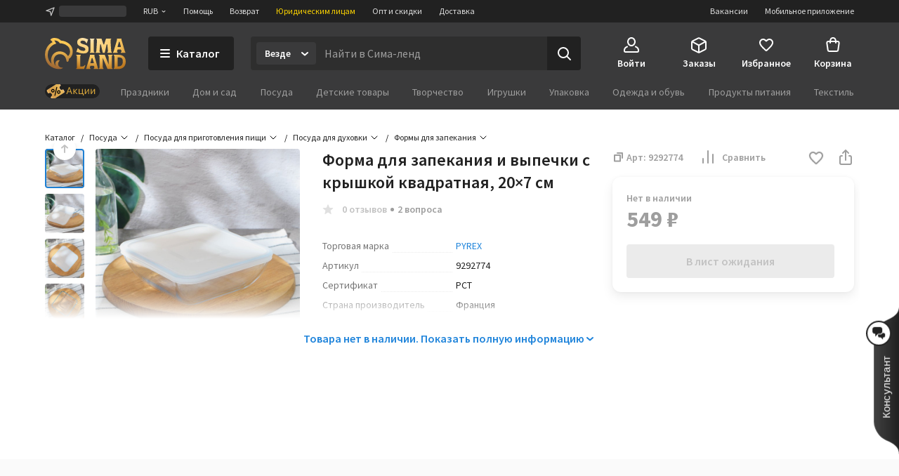

--- FILE ---
content_type: text/html; charset=UTF-8
request_url: https://www.sima-land.ru/9292774/forma-dlya-zapekaniya-i-vypechki-s-kryshkoy-kvadratnaya-20-7-cm/
body_size: 64042
content:

    <!doctype html>
    <html lang="ru">
    <head itemscope itemtype="http://schema.org/WPHeader">
        <title itemprop="headline">Форма для запекания и выпечки с крышкой квадратная, 20×7 см (9292774) - Купить по цене от 489.00 руб. | Интернет магазин SIMA-LAND.RU</title>
        
            <meta  itemprop="keywords" name="keywords" content="посуда, посуда для приготовления пищи, посуда для духовки, формы для запекания, форма для запекания и выпечки с крышкой квадратная, 20×7 см, 9292774, купить форма для запекания и выпечки с крышкой квадратная, 20×7 см, форма для запекания и выпечки с крышкой квадратная, 20×7 см оптом">
        
            <meta  itemprop="description" name="description" content="Форма для запекания и выпечки с крышкой квадратная, 20×7 см (арт. 9292774) оптом и в розницу. Бесплатная консультация. Заказывайте онлайн с быстрой доставкой из интернет-магазина SIMA-LAND.RU">
        
            <meta  property="og:url" content="https://www.sima-land.ru/9292774/forma-dlya-zapekaniya-i-vypechki-s-kryshkoy-kvadratnaya-20-7-cm/">
        
            <meta  property="og:title" content="Форма для запекания и выпечки с крышкой квадратная, 20×7 см">
        
            <meta  property="og:description" content="Цена: 489.00 руб. Закажите прямо сейчас!">
        
            <meta  property="og:type" content="website">
        
            <meta  property="og:image" content="https://goods-photos.static1-sima-land.com/items/6993869/0/1600.jpg?v=1682516184">
        
            <meta  property="og:image" content="https://goods-photos.static1-sima-land.com/items/6993869/1/1600.jpg?v=1682516205">
        
            <meta  property="og:image" content="https://goods-photos.static1-sima-land.com/items/6993869/2/1600.jpg?v=1682516189">
        
            <meta  property="og:image" content="https://goods-photos.static1-sima-land.com/items/6993869/3/1600.jpg?v=1682516208">
        
            <meta  property="og:image" content="https://goods-photos.static1-sima-land.com/items/6993869/4/1600.jpg?v=1682516213">
        
            <meta  property="og:image" content="https://goods-photos.static1-sima-land.com/items/6993869/5/1600.jpg?v=1682516217">
        
            <meta  property="og:image" content="https://goods-photos.static1-sima-land.com/items/6993869/6/1600.jpg?v=1682516198">
        
            <meta  property="og:image" content="https://goods-photos.static1-sima-land.com/items/6993869/7/1600.jpg?v=1682516194">
        
            <meta  property="og:image" content="https://goods-photos.static1-sima-land.com/items/6993869/0/1600.jpg?v=1682516184">
        
            <link href="https://oko.sima-land.ru" rel="preconnect">

            <link href="https://chponki.sima-land.ru" rel="preconnect">
        
            <link href="https://www.sima-land.ru/9292774/forma-dlya-zapekaniya-i-vypechki-s-kryshkoy-kvadratnaya-20-7-cm/" rel="canonical">
        
        <script>
    var app = {
        userJson: {
            is_cloudparser_enabled:  false 
        },
        abSegment: "O",
        cart: {
            sum:  0 
        },
        search: {
            typo: "elastic",
            sts:  false ,
            "sts-size": 100,
            ranker:  false ,
            "ranker-size": 1000
        }
    };
</script>

        

        
            <script>var dataLayer = [{"pageType":"item","Versia_verstki":"desktop","product_id":9292774,"device":"desktop","minOrderSum":1,"ecommerce":{"detail":{"products":[{"id":9292774,"category":33830,"name":"Форма для запекания и выпечки с крышкой квадратная, 20×7 см","dimension1":"Формы для запекания","rootCategory":12,"price":549}]},"currencyCode":"RUB"},"ecomm_pagetype":"product","ecomm_prodid":[9292774],"ecomm_totalvalue":[549],"client_type":"newcomer","cart_sum":0,"bonus_sum":0,"geo":{"settlement":"Columbus","country":"US","region":"Ohio"}}];</script>
        
            <script>
window.tagmanager = window.tagmanager || {};
Object.assign(window.tagmanager, {
  page: "product",
  segment: "O", 
});
</script>

        
            <meta name="viewport" content="width=device-width"><meta name="apple-itunes-app" content="app-id=1057565689"><meta http-equiv="origin-trial" content="AhbisKn0hnygzXvkndQTLDMuCF3g4+BOToryZjiuMXi8KxXiR91TrP7ACPqroE8gY937UF/LX0u4vfCTnFKMoA8AAAB5eyJvcmlnaW4iOiJodHRwczovL3NpbWEtbGFuZC5ydTo0NDMiLCJmZWF0dXJlIjoiS2V5Ym9hcmRGb2N1c2FibGVTY3JvbGxlcnNPcHRPdXQiLCJleHBpcnkiOjE3NDIzNDIzOTksImlzU3ViZG9tYWluIjp0cnVlfQ=="><link rel="apple-touch-icon-precomposed" href="/favicon/apple-touch-icon.png"><link rel="apple-touch-icon" href="/favicon/apple-touch-icon.png"><link rel="apple-touch-icon-precomposed" sizes="144x144" href="/favicon/apple-touch-icon-144x144.png"><link rel="apple-touch-icon-precomposed" sizes="152x152" href="/favicon/apple-touch-icon-152x152.png"><link rel="apple-touch-icon" sizes="180x180" href="/favicon/apple-touch-icon-180x180.png"><link rel="icon" type="image/png" href="/favicon/favicon-32x32.png" sizes="32x32"><link rel="icon" type="image/png" href="/favicon/favicon-16x16.png" sizes="16x16"><link rel="icon" href="/favicon/favicon-144.ico" sizes="144x144"><link rel="preload" href="//assets2.static1-sima-land.com/vendor/2.4.0/source-sans-pro-400.04c94f2b.woff2" as="font" type="font/woff2" crossorigin=""><link rel="preload" href="//assets2.static1-sima-land.com/vendor/2.4.0/source-sans-pro-700.04c94f2b.woff2" as="font" type="font/woff2" crossorigin=""><style>*{box-sizing:border-box}body{margin:0;min-width:995px;font-family:-apple-system,BlinkMacSystemFont,'Source Sans Pro',"Segoe UI",Roboto,"Helvetica Neue",Ubuntu,Arial,sans-serif;overflow-y:scroll}@font-face{font-family:'Source Sans Pro';font-style:normal;font-weight:300;font-display:swap;src:url('//assets2.static1-sima-land.com/vendor/2.4.0/source-sans-pro-300.04c94f2b.woff2') format('woff2'),url('//assets2.static1-sima-land.com/vendor/2.4.0/source-sans-pro-300.04c94f2b.woff') format('woff')}@font-face{font-family:'Source Sans Pro';font-style:normal;font-weight:400;font-display:swap;src:url('//assets2.static1-sima-land.com/vendor/2.4.0/source-sans-pro-400.04c94f2b.woff2') format('woff2'),url('//assets2.static1-sima-land.com/vendor/2.4.0/source-sans-pro-400.04c94f2b.woff') format('woff')}@font-face{font-family:'Source Sans Pro';font-style:normal;font-weight:500;font-display:swap;src:url('//assets2.static1-sima-land.com/vendor/2.4.0/source-sans-pro-600.04c94f2b.woff2') format('woff2'),url('//assets2.static1-sima-land.com/vendor/2.4.0/source-sans-pro-600.04c94f2b.woff') format('woff')}@font-face{font-family:'Source Sans Pro';font-style:normal;font-weight:600;font-display:swap;src:url('//assets2.static1-sima-land.com/vendor/2.4.0/source-sans-pro-600.04c94f2b.woff2') format('woff2'),url('//assets2.static1-sima-land.com/vendor/2.4.0/source-sans-pro-600.04c94f2b.woff') format('woff')}@font-face{font-family:'Source Sans Pro';font-style:normal;font-weight:700;font-display:swap;src:url('//assets2.static1-sima-land.com/vendor/2.4.0/source-sans-pro-700.04c94f2b.woff2') format('woff2'),url('//assets2.static1-sima-land.com/vendor/2.4.0/source-sans-pro-700.04c94f2b.woff') format('woff')}@font-face{font-family:'Source Sans Pro';font-style:normal;font-weight:800;font-display:swap;src:url('//assets2.static1-sima-land.com/vendor/2.4.0/source-sans-pro-700.04c94f2b.woff2') format('woff2'),url('//assets2.static1-sima-land.com/vendor/2.4.0/source-sans-pro-700.04c94f2b.woff') format('woff')}</style>
        
        
        
        
            <script type="text/javascript">
                window.simaland__pageData = {
                    
                        "defaultPhoneMaskId": "russia"
                    
                };
            </script>
        
    </head>
    <body >
    
        
    
    
    
    
    <script type="text/javascript">window["tag-manager__envs"] = JSON.parse("{\"PUBLIC_SENTRY_ENVIRONMENT\":\"production\"}");</script><script defer type="text/javascript" src="//assets2.static1-sima-land.com/tag-manager/1.28.0/index.ac8ee40e.js"></script><link rel="stylesheet" type="text/css" href="//assets2.static1-sima-land.com/header/3.28.0/index.desktop.df360a39.css" /><div id="header__root"><div class="roAF1I"><div class="qKkrZl"><div class="D1znr2"><div class="tQSvq9 wqIFNs JFDUI_ gdGmbl TP_B4z A3wFgs mITc8C"><div class="SqRD6P MKErgd"><div class="MKErgd"><span class="nUhYtz V9e9vH" aria-label="Изменить город" data-testid="top-bar:settlement-form-opener"><svg width="24" height="24" viewBox="0 0 24 24" class="lvVx8e" fill="#c2c2c2" aria-hidden="true"><path fill-rule="evenodd" d="M20.212 3.793a1 1 0 0 1 .227 1.066L14.09 21.364a1 1 0 0 1-1.907-.134l-1.764-7.644-7.644-1.763a1 1 0 0 1-.134-1.908l16.505-6.348a1 1 0 0 1 1.066.226M6.41 10.608l5.068 1.17a1 1 0 0 1 .75.75l1.17 5.068 4.367-11.355z" clip-rule="evenodd"></path></svg><span class="wmuE1D"></span></span></div><span class="DnIOjX yKOYGN enOBz4" aria-label="Изменить валюту" data-testid="top-bar:currency-modal-opener">RUB<svg width="8" height="8" viewBox="0 0 16 16" fill="#e0e0e0" class="qd40kH" aria-hidden="true"><path fill-rule="evenodd" d="M3.247 6.342a1 1 0 0 1 1.412-.095L8 9.171l3.342-2.924a1 1 0 0 1 1.316 1.506l-4 3.5a1 1 0 0 1-1.316 0l-4-3.5a1 1 0 0 1-.095-1.411" clip-rule="evenodd"></path></svg></span><a href="/info/?from=header" class="DnIOjX yKOYGN">Помощь</a><a href="/info/vozvrat/kak-oformit-pretenziyu/?from=header" class="DnIOjX yKOYGN">Возврат</a><a class="DnIOjX yKOYGN rOcYaj" href="/optovyy-postavshchik/?from=header" target="_blank">Юридическим лицам</a><a class="DnIOjX yKOYGN" href="/opt/?from=header">Опт и скидки</a><a href="/info/delivery/?from=header" class="DnIOjX yKOYGN">Доставка</a></div><div class="z4AM3H"><div data-testid="contact-widget:loader" class="xWjlIh DnIOjX"></div><a href="/mobile/?from=header" target="_blank" rel="noopener" class="DnIOjX yKOYGN enOBz4">Мобильное приложение</a><a href="https://rabota.sima-land.ru/?utm_source=header&amp;utm_medium=site&amp;utm_campaign=vac" target="_blank" rel="noopener noreferrer" class="DnIOjX yKOYGN enOBz4">Вакансии</a></div></div></div></div><div data-testid="header" class="vKk2Dp"><div class="pXPxij BuZC5r"><div class="iAIZVk"></div><div class="cvC6Yj"><div class="BQxSY1"><div class="zp8MWx"><div class="vSISPf"><a class="g6y0o3" aria-label="ссылка на главную страницу" href="/"><div class="F_OdXs" data-testid="logo"><svg width="115" height="46" fill="none" viewBox="0 0 115 46" class="bItZrY"><g clip-path="url(#big-logo_svg__clip0)"><path fill="url(#big-logo_svg__paint0_radial)" d="M39.62 20.792a14.64 14.64 0 0 0-1.315-6.437c-.92-2.018-2.426-3.801-4.136-5.214a20.77 20.77 0 0 0-11.357-4.372 12.6 12.6 0 0 0-4.03-2.76c-1.766-.655-3.64-1.052-5.523-1.005-2.64 0-4.517 1.088-5.207 2.009A.83.83 0 0 0 8.135 4.2c1.057.69 1.947 1.725 2.531 2.845v.083h-.083c-3.254 1.738-5.886 4.166-7.766 7.34A20.16 20.16 0 0 0 0 24.961a21.7 21.7 0 0 0 1.528 8.181c.978 2.425 2.254 4.62 4.129 6.442a19.3 19.3 0 0 0 6.607 4.188c2.647.995 5.453 1.592 8.28 1.565 3.682 0 4.677-1.503 4.747-1.587s.155-.548-.435-.506-.674.056-1.545-.056-4.37-.913-4.48-5a5.8 5.8 0 0 1 .433-2.4 6.3 6.3 0 0 1 1.396-2.11.507.507 0 0 0-.249-.865 5 5 0 0 0-1.05-.102c-1.375.055-2.307.616-3.268 1.602-.899.923-1.419 2.64-1.432 3.665-.014 1.025.074 2.066.771 3.212-1.34-.964-2.527-3.932-2.85-6.97s.82-5.977 2.43-7.56c1.635-1.573 3.755-2.5 6.024-2.472 1.314-.058 2.613.137 3.82.662 1.205.525 2.36 1.318 3.212 2.32 1.25 1.564 2.113 3.493 2.393 5.476.184 1.252.451 2.476 1.418 2.476a1.7 1.7 0 0 0 1.196-.626 4.43 4.43 0 0 0 1.012-3.258v-.469h.056c1.136-.653 2.146-1.56 2.981-2.569a11.4 11.4 0 0 0 2.494-7.408m-5.568 4.868c-.35.42-.749.853-1.188 1.179l-.092.064-.055-.092c-.666-1.095-1.614-2.154-2.542-3.038a13.3 13.3 0 0 0-9.12-3.561 12.33 12.33 0 0 0-8.933 3.6c-1.172 1.169-1.9 2.561-2.521 4.095a12.3 12.3 0 0 0-.903 4.83c.041 2.601.241 3.229.865 5.026-.276-.24-5.617-4.03-5.623-12.802a16.4 16.4 0 0 1 2.761-9.203c1.773-2.62 4.219-4.661 7.14-5.872a21 21 0 0 1 2.062-.718 11.5 11.5 0 0 0-2.641-4.399c1.54-.244 2.98-.01 4.383.672 1.404.681 2.677 1.833 3.439 3.194l.791.056c3.582.108 6.927 1.274 9.781 3.44 1.266 1.043 2.415 2.364 3.089 3.86.673 1.494.993 3.125.936 4.764a7.43 7.43 0 0 1-1.63 4.905"></path><path fill="url(#big-logo_svg__paint1_radial)" fill-rule="evenodd" d="M50.524 6.867c0 1.523 1.04 2.142 5.043 3.324 4.546 1.33 6.534 2.705 6.544 6.5 0 4.893-2.761 6.463-7.363 6.463-3.318 0-5.377-.797-6.83-1.359-.563-.218-1.034-.4-1.453-.488h-1.84l1.84-5.54h.92c.92 1.847 3.682 3.694 7.363 3.694 1.951 0 2.761-.923 2.761-1.847 0-1.228-.359-2.511-4.261-3.693s-7.362-2.29-7.362-6.906c0-3.103 2.724-6.011 7.932-6.011 2.418 0 5.012 1.098 6.43 1.7l.35.147h.92l-1.84 5.54h-.92a4.95 4.95 0 0 0-1.806-2.59c-.868-.642-2.258-.98-3.336-.965-1.887 0-3.092.794-3.092 2.03m52.071-4.016v.923L97.993 19.47a5.3 5.3 0 0 1-.92 1.847v.923h6.442v-.923a1.85 1.85 0 0 1-.92-1.847l.92-1.846h4.601l.921 1.846a1.855 1.855 0 0 1-.921 1.847v.923h6.443v-.923a5.3 5.3 0 0 1-.921-1.847l-4.601-15.696V1.928h-6.442zm.92 11.08v-.924l1.841-6.463h.92l1.84 6.463v.924zM56.579 39.783a3.41 3.41 0 0 1-2.76 1.847h-3.682V27.78c0-1.847.92-1.847.92-1.847v-.923h-6.442v.923s.92 0 .92 1.847v14.773c0 1.847-.92 1.847-.92 1.847v.923H55.66l1.84-5.54zm7.363-13.85v.924L59.34 42.553c0 1.847-.92 1.847-.92 1.847v.923h6.442V44.4a1.84 1.84 0 0 1-.92-1.847l.92-1.847h4.601l.92 1.847a1.85 1.85 0 0 1-.92 1.847v.923h6.443V44.4s-.92 0-.92-1.847l-4.602-15.696V25.01h-6.442zm.92 11.08v-.923l1.84-6.463h.92l1.841 6.463v.923zM85.109 25.01h-8.283v.923s.92 0 .92 1.847v14.773c0 1.847-.92 1.847-.92 1.847v.923h6.442V44.4s-.92 0-.92-1.847V29.627l6.57 15.336c.093.221.544.36.792.36h6.443V44.4s-.92 0-.92-1.847V27.78c0-1.847.92-1.847.92-1.847v-.923H89.71v.923s.92 0 .92 1.847v11.08zm12.884 0h6.442c5.043 0 10.565 2.031 10.565 9.787 0 7.571-5.043 10.526-10.565 10.526h-6.442V44.4s.92 0 .92-1.847V27.78c0-1.847-.92-1.847-.92-1.847zm5.522 16.62h.92c4.601 0 6.405-2.89 6.442-6.833 0-4.829-1.841-6.094-6.442-6.094h-.92zM93.391 4.697c0 1.847.92 14.773.92 14.773 0 1.847.92 1.847.92 1.847v.923H88.79v-.923s.92 0 .92-1.847l-.92-9.233h-.92L85.108 22.24h-2.761l-2.761-12.003h-.92l-.92 9.233c0 1.847.92 1.847.92 1.847v.923h-6.443v-.923s.92 0 .92-1.847c0 0 .92-12.926.92-14.773s-.92-1.846-.92-1.846v-.923h7.363l2.76 8.31h.921l2.761-8.31h7.363v.923s-.92 0-.92 1.846M69.463 19.47V4.697c0-1.846.92-1.846.92-1.846v-.923h-6.441v.923s.92 0 .92 1.846V19.47c0 1.847-.92 1.847-.92 1.847v.923h6.442v-.923s-.92 0-.92-1.847" clip-rule="evenodd"></path></g><defs><radialGradient id="big-logo_svg__paint0_radial" cx="0" cy="0" r="1" gradientTransform="matrix(-10.60621 41.86003 -36.93855 -9.35924 23.92 1)" gradientUnits="userSpaceOnUse"><stop offset="0.319" stop-color="#FEC955"></stop><stop offset="1" stop-color="#A06933"></stop></radialGradient><radialGradient id="big-logo_svg__paint1_radial" cx="0" cy="0" r="1" gradientTransform="rotate(107.447 31.527 22.14)scale(50.6293 77.4559)" gradientUnits="userSpaceOnUse"><stop offset="0.021" stop-color="#FBEAC7"></stop><stop offset="0.208" stop-color="#FCD88F"></stop><stop offset="0.573" stop-color="#F9C864"></stop><stop offset="1" stop-color="#AE6510"></stop></radialGradient><clipPath id="big-logo_svg__clip0"><path fill="#fff" d="M0 0h115v46H0z"></path></clipPath></defs></svg></div></a></div><button class="hs_ESB GN0kXi" data-testid="main-bar:catalog-opener"><svg width="16" height="16" viewBox="0 0 16 16" class="wsnWWL rt6Yyh" fill="currentColor" aria-hidden="true"><path fill-rule="evenodd" d="M1 3a1 1 0 0 1 1-1h12a1 1 0 1 1 0 2H2a1 1 0 0 1-1-1m0 5a1 1 0 0 1 1-1h12a1 1 0 1 1 0 2H2a1 1 0 0 1-1-1m0 5a1 1 0 0 1 1-1h12a1 1 0 1 1 0 2H2a1 1 0 0 1-1-1" clip-rule="evenodd"></path></svg><span>Каталог</span></button><div class="lgHHJH" data-testid="search-field:common-wrapper"><form class="RFVio6" data-testid="search-field:form"><div class="oLg2ro" data-testid="search-field:chip-wrapper"><input type="search" aria-label="Введите поисковый запрос" data-testid="search-field:input" class="vbTCwU uLpMMm" spellcheck="false" maxLength="500" placeholder="Найти в Сима-ленд" value=""/><div class="xAiLaX" data-testid="chip-box"><div data-testid="opener" class="d4VMZn"><span class="rRghAs g9IbVH rdozkI PAKFCp TJ1aYp" data-testid="chip"><span class="TbvTnA">Везде</span><span class="L1qkUX"><div class="z6t3Cp"><svg width="16" height="16" viewBox="0 0 16 16" fill="currentColor" class="WORlII"><path fill-rule="evenodd" d="M3.247 6.342a1 1 0 0 1 1.412-.095L8 9.171l3.342-2.924a1 1 0 0 1 1.316 1.506l-4 3.5a1 1 0 0 1-1.316 0l-4-3.5a1 1 0 0 1-.095-1.411" clip-rule="evenodd"></path></svg></div></span></span></div></div></div><button data-testid="search-field:submit-button" type="submit" class="MW3YTt dl_hQC" aria-label="Поиск"><svg width="24" height="24" viewBox="0 0 24 24" fill="currentColor"><path fill-rule="evenodd" d="M3 11a8 8 0 1 1 16 0 8 8 0 0 1-16 0m8-6a6 6 0 1 0 0 12 6 6 0 0 0 0-12" clip-rule="evenodd"></path><path fill-rule="evenodd" d="M15.293 15.293a1 1 0 0 1 1.414 0l5 5a1 1 0 0 1-1.414 1.414l-5-5a1 1 0 0 1 0-1.414" clip-rule="evenodd"></path></svg></button></form></div></div><div class="cw2qIF"><nav class="mBklgD"><div class="SGeAxV"><a class="DqjhbV" data-testid="nav-item:cabinet"><div class="yMLpBL"><svg width="24" height="24" viewBox="0 0 24 24" fill="currentColor" aria-hidden="true"><path fill-rule="evenodd" d="M12 1C8.599 1 6 4.002 6 7.5S8.599 14 12 14s6-3.002 6-6.5S15.401 1 12 1M8 7.5C8 4.923 9.878 3 12 3s4 1.923 4 4.5-1.878 4.5-4 4.5-4-1.923-4-4.5" clip-rule="evenodd"></path><path d="M6.936 14.149a1 1 0 0 1-.585 1.287c-1.77.664-2.564 1.614-2.946 2.427C3.005 18.711 3 19.518 3 20c0 .264.002.445.023.602.02.149.049.203.06.218 0 .001.016.034.123.076.127.05.368.104.794.104h16c.426 0 .667-.055.794-.104.107-.042.124-.075.124-.076.01-.015.04-.07.06-.218.02-.157.022-.338.022-.602 0-.482-.006-1.289-.405-2.137-.382-.813-1.176-1.763-2.946-2.427a1 1 0 1 1 .702-1.872c2.23.836 3.437 2.136 4.054 3.448C23 18.277 23 19.46 23 19.985v.094c.002.435.006 1.215-.418 1.85C22.057 22.718 21.132 23 20 23H4c-1.132 0-2.057-.283-2.582-1.07-.424-.636-.42-1.416-.418-1.851v-.094c0-.525 0-1.708.595-2.973C2.213 15.7 3.42 14.4 5.65 13.564a1 1 0 0 1 1.287.585"></path></svg></div><span class="T24kxM">Войти</span></a></div><div class="SGeAxV"><a href="/orders/" class="DqjhbV" data-testid="nav-item:orders"><div class="yMLpBL"><svg width="24" height="24" viewBox="0 0 24 24" aria-hidden="true" fill="currentColor"><path fill-rule="evenodd" d="M12 1.24c-.72 0-1.368.327-2.098.697l-.15.076L3.71 5.054c-.5.252-.941.474-1.29.698-.378.241-.719.527-.974.942s-.358.847-.404 1.293C1 8.4 1 8.893 1 9.453v6.094c0 .56 0 1.054.042 1.466.046.446.149.879.404 1.293.255.415.596.7.974.942.349.224.79.446 1.29.698l6.041 3.041.151.077c.73.369 1.379.697 2.098.697.72 0 1.368-.328 2.098-.697l.15-.077 6.042-3.041c.5-.252.941-.474 1.29-.698.378-.241.719-.527.974-.942.256-.414.358-.847.404-1.293.042-.412.042-.906.042-1.466V9.453c0-.56 0-1.054-.042-1.466-.046-.446-.148-.879-.404-1.293-.255-.415-.596-.7-.974-.942-.349-.224-.79-.446-1.29-.698l-6.041-3.041-.151-.076c-.73-.37-1.379-.698-2.098-.698m-1.35 2.559c.974-.49 1.168-.56 1.35-.56s.376.07 1.35.56l6 3.021.47.238-6.374 3.506c-.488.268-.794.435-1.04.541-.227.098-.333.112-.406.112s-.18-.014-.406-.112c-.246-.106-.552-.273-1.04-.541l-.032-.018-.073-.04L4.18 7.058q.206-.106.47-.238zM3.006 8.694C3 8.912 3 9.174 3 9.5v6.002c0 .62.001 1.01.032 1.306.028.274.075.382.117.45s.117.158.349.307c.251.16.599.337 1.153.616l6 3.021.349.174v-6.51c0-.596-.001-.97-.03-1.256-.026-.264-.07-.369-.11-.435-.039-.067-.11-.156-.328-.306-.233-.16-.554-.339-1.063-.619l-.023-.013zm11.55 3.542c-.523.288-.85.47-1.087.632-.218.15-.29.239-.329.306-.04.066-.083.171-.11.435-.028.286-.029.66-.029 1.256v6.51q.155-.076.35-.174l6-3.021c.553-.279.9-.455 1.152-.616.232-.149.308-.239.35-.307s.088-.176.116-.45c.03-.297.032-.686.032-1.306V9.5c0-.326 0-.588-.005-.806z" clip-rule="evenodd"></path></svg></div><span class="T24kxM">Заказы</span></a></div><div class="SGeAxV"><a href="/wish/" class="DqjhbV" data-testid="nav-item:favorites"><div class="yMLpBL"><svg width="24" height="24" viewBox="0 0 24 24" aria-hidden="true" fill="currentColor"><path d="M19.657 4.01C17.018 2.174 13.76 3.031 12 5.132c-1.759-2.1-5.018-2.968-7.657-1.122-1.4.98-2.279 2.632-2.339 4.376-.14 3.958 3.299 7.13 8.547 11.996l.1.091c.76.704 1.93.704 2.689-.01l.11-.102c5.248-4.855 8.676-8.027 8.546-11.985-.06-1.734-.94-3.386-2.339-4.366M12.1 18.862l-.1.102-.1-.102C7.142 14.466 4.003 11.559 4.003 8.61c0-2.04 1.5-3.57 3.499-3.57 1.22 0 2.415.634 3.122 1.593.333.451.817.814 1.378.814.564 0 1.05-.367 1.385-.821.702-.955 1.894-1.586 3.111-1.586 2 0 3.5 1.53 3.5 3.57 0 2.948-3.14 5.855-7.898 10.25"></path></svg></div><span class="T24kxM">Избранное</span></a></div><div class="hNXpO6" data-testid="nav-item:cart"><a href="/cabinet/cart/" class="uB1I6s JPpg1C" data-testid="link"><div class="VAowBn"><svg width="24" height="24" viewBox="0 0 24 24" aria-hidden="true" fill="currentColor"><path fill-rule="evenodd" d="M7.12 6c.082-.678.216-1.35.44-1.967.296-.813.767-1.591 1.527-2.161C9.855 1.297 10.827 1 12 1s2.145.297 2.912.872c.76.57 1.232 1.348 1.528 2.161.224.616.358 1.29.439 1.967h1.815a3 3 0 0 1 2.97 3.424l-1.429 10A3 3 0 0 1 17.265 22H6.735a3 3 0 0 1-2.97-2.576l-1.429-10A3 3 0 0 1 5.306 6zm2.016 0c.066-.46.162-.893.304-1.283.204-.562.482-.971.848-1.245C10.644 3.203 11.173 3 12 3s1.355.203 1.713.472c.364.274.643.683.847 1.245.142.39.238.823.303 1.283zM7.004 8Q7 8.479 7 8.913V9a1 1 0 0 0 2 0q-.002-.502.006-1h5.988q.007.498.006 1a1 1 0 1 0 2 0v-.087q.001-.434-.004-.913h1.698a1 1 0 0 1 .99 1.141l-1.429 10a1 1 0 0 1-.99.859H6.735a1 1 0 0 1-.99-.859l-1.429-10A1 1 0 0 1 5.306 8z" clip-rule="evenodd"></path></svg></div><span class="QwJlEk" data-testid="cart-sum">Корзина</span></a><div class="a2r1XE" data-testid="cart-popup"></div></div></nav></div></div><div class="NQjehG"><nav class="hIBXu_"><a href="/offers/?from=header" class="iwOaGQ UbLmCL" data-testid="category-bar:offers-link"><svg width="78" height="20" fill="none" viewBox="0 0 78 20" class="uxnmyo"><g clip-path="url(#offers-gold_svg__clip0_30982_38608)"><rect width="78" height="20" fill="#212121" rx="10"></rect><path fill="#212121" d="M0 9.95C0 4.4 4.5-.1 10.05-.1h57.9C73.5-.1 78 4.4 78 9.95S73.5 20 67.95 20h-57.9C4.5 20 0 15.5 0 9.95"></path><g clip-path="url(#offers-gold_svg__clip1_30982_38608)"><path fill="#F0C69B" d="m4.336 12.426-1.46-2.337a1.47 1.47 0 0 1 .47-2.024l15.474-9.67a1.47 1.47 0 0 1 2.025.465l1.504 2.406a.7.7 0 0 1-.225.967 2.81 2.81 0 0 0-.899 3.869l.276.442a2.81 2.81 0 0 0 3.871.888.7.7 0 0 1 .968.222l1.383 2.212a1.47 1.47 0 0 1-.47 2.025L11.777 21.56a1.47 1.47 0 0 1-2.025-.465l-1.34-2.143a.784.784 0 0 1 .251-1.08l.056-.034a3.07 3.07 0 0 0 .982-4.228 3.07 3.07 0 0 0-4.23-.971l-.056.035a.783.783 0 0 1-1.08-.248"></path><path fill="url(#offers-gold_svg__paint0_linear_30982_38608)" d="M4.33 12.428 2.868 10.09c-.43-.688-.243-1.58.417-1.992l14.827-9.265c.66-.412 1.544-.19 1.973.499l1.505 2.408a.69.69 0 0 1-.2.952c-1.261.788-1.619 2.493-.797 3.808l.277.442c.821 1.315 2.51 1.741 3.772.953a.69.69 0 0 1 .943.238l1.384 2.214c.43.688.242 1.58-.418 1.993l-14.826 9.264c-.66.412-1.544.19-1.974-.498l-1.34-2.145c-.23-.367-.13-.843.223-1.063l.053-.033c1.38-.862 1.77-2.726.872-4.163-.898-1.436-2.744-1.902-4.124-1.04l-.053.033c-.352.22-.823.101-1.052-.266"></path><path fill="#000" fill-rule="evenodd" d="M10.035 7.135a2.433 2.433 0 0 0-.779 3.351 2.433 2.433 0 0 0 3.354.77 2.433 2.433 0 0 0 .778-3.352 2.433 2.433 0 0 0-3.353-.769m.273 2.694a1.194 1.194 0 0 1 .382-1.645c.56-.35 1.297-.18 1.646.378a1.194 1.194 0 0 1-.382 1.645c-.56.35-1.297.18-1.646-.378" clip-rule="evenodd"></path><path fill="#000" d="M16.965 3.84a.617.617 0 0 1 .464.742l-2.653 11.42a.62.62 0 0 1-.744.465.62.62 0 0 1-.464-.742l2.653-11.42a.62.62 0 0 1 .744-.465"></path><path fill="#000" fill-rule="evenodd" d="M17.609 12.403a2.433 2.433 0 0 1 .778-3.352 2.433 2.433 0 0 1 3.354.77 2.433 2.433 0 0 1-.779 3.35 2.433 2.433 0 0 1-3.353-.768m1.434-2.302a1.194 1.194 0 0 0-.382 1.644 1.194 1.194 0 0 0 1.646.378c.56-.35.73-1.087.382-1.645a1.194 1.194 0 0 0-1.646-.377" clip-rule="evenodd"></path></g><path fill="#D5A43B" fill-rule="evenodd" d="m34.017 4.2-3.619 9.77h1.286l.986-2.796h3.905l.986 2.797h1.285L35.228 4.2zm-.986 5.938 1.537-4.36h.109l1.537 4.36z" clip-rule="evenodd"></path><path fill="#D5A43B" d="M42.105 10.646h-.374v3.324h-1.184V6.672h1.184v3.053h.374l2.836-3.053h1.422l-3.3 3.44 3.429 3.858h-1.517zM54.096 13.97v1.93h1.13v-2.905h-1.17V6.672h-1.184v6.324h-3.564V6.672h-1.184v7.299zM56.763 13.97V6.672h1.183v5.443h.11l3.625-5.443h1.183v7.299h-1.183V8.526h-.11l-3.625 5.444zM65.197 13.97V6.672h1.184v5.443h.109l3.625-5.443h1.183v7.299h-1.183V8.526h-.109l-3.625 5.444z"></path></g><defs><clipPath id="offers-gold_svg__clip0_30982_38608"><rect width="78" height="20" fill="#fff" rx="10"></rect></clipPath><clipPath id="offers-gold_svg__clip1_30982_38608"><path fill="#fff" d="M2.398 0h25.7v20h-25.7z"></path></clipPath><linearGradient id="offers-gold_svg__paint0_linear_30982_38608" x1="20.657" x2="6.31" y1="6.631" y2="15.597" gradientUnits="userSpaceOnUse"><stop stop-color="#E5B559"></stop><stop offset="0.317" stop-color="#D9A54B"></stop><stop offset="0.797" stop-color="#D49C4D"></stop><stop offset="0.965" stop-color="#EFBB69"></stop><stop offset="1" stop-color="#BE8D41"></stop></linearGradient></defs></svg></a><ul class="w3uzCC" data-testid="category-bar:list"><li class="P4_u7t"><a class="UMWjug" href="/prazdniki/?catalog=grey">Праздники</a></li><li class="P4_u7t"><a class="UMWjug" href="/dom-i-sad/?catalog=grey">Дом и сад</a></li><li class="P4_u7t"><a class="UMWjug" href="/posuda/?catalog=grey">Посуда</a></li><li class="P4_u7t"><a class="UMWjug" href="/detskie-tovary/?catalog=grey">Детские товары</a></li><li class="P4_u7t"><a class="UMWjug" href="/tvorchestvo/?catalog=grey">Творчество</a></li><li class="P4_u7t"><a class="UMWjug" href="/igrushki/?catalog=grey">Игрушки</a></li><li class="P4_u7t"><a class="UMWjug" href="/upakovka/?catalog=grey">Упаковка</a></li><li class="P4_u7t"><a class="UMWjug" href="/odezhda-i-obuv/?catalog=grey">Одежда и обувь</a></li><li class="P4_u7t"><a class="UMWjug" href="/produkty-pitaniya/?catalog=grey">Продукты питания</a></li><li class="P4_u7t"><a class="UMWjug" href="/tekstil/?catalog=grey">Текстиль</a></li><li class="P4_u7t"><a class="UMWjug" href="/zootovary/?catalog=grey">Зоотовары</a></li><li class="P4_u7t"><a class="UMWjug" href="/zimnie-tovary/?catalog=grey">Зимние товары</a></li></ul></nav></div></div><div class="koe5Hs"></div></div></div></div></div><script>window["header__serverData"] = JSON.parse("{\"app\":{\"page\":{\"id\":6993869,\"type\":\"product\",\"query\":\"\",\"searchQuery\":\"\",\"returnUrl\":\"LzkyOTI3NzQvZm9ybWEtZGx5YS16YXBla2FuaXlhLWktdnlwZWNoa2ktcy1rcnlzaGtveS1rdmFkcmF0bmF5YS0yMC03LWNtLw==\",\"root_category_id\":0,\"isCatalogAvailable\":true,\"clearSearchInput\":false,\"openSearchHistory\":false,\"marketPlace\":\"\",\"searchFilterParams\":null,\"isStickyHeaderEnabled\":false,\"isBonusBalanceAvailable\":false,\"isAboutForLegalPageEnabled\":true,\"isLegalEntityOfferAvailable\":false,\"isBonusInformerAvailable\":false,\"isNoveltyLinkActive\":true},\"features\":{\"LOGO_TYPE\":\"default\",\"SUB_REGION_SEGMENTS\":\"ALL\",\"CATEGORY_WITH_DESIGN_ELEMENT\":875,\"isNoveltyLinkEnabled\":false},\"cookieAgreementEnabled\":false,\"domain\":\"www\"},\"ui\":{\"notice\":{},\"isSettleAlertShown\":false,\"modal\":null,\"modalPool\":[]},\"search\":{\"query\":\"\",\"fromAdvice\":false,\"history\":[],\"appliedQuery\":\"\",\"inputQuery\":\"\",\"isAbove\":false,\"selectionState\":null},\"searchTips\":{\"data\":null,\"error\":null,\"status\":\"initial\",\"lastQuery\":\"\"},\"defaultSearchTips\":{\"data\":null,\"error\":null,\"status\":\"initial\"},\"currency\":{\"data\":[{\"id\":1,\"name\":\"RUB\",\"rate\":\"1\",\"sign\":\"<span class=\\\"rur\\\">\u0440\u0443\u0431.</span>\",\"description\":\"\u0420\u043E\u0441\u0441\u0438\u0439\u0441\u043A\u0438\u0439 \u0440\u0443\u0431\u043B\u044C\",\"grapheme\":\"\u20BD\"},{\"id\":4,\"name\":\"BYN\",\"rate\":\"26.8381\",\"sign\":\"Br\",\"description\":\"\u0411\u0435\u043B\u043E\u0440\u0443\u0441\u0441\u043A\u0438\u0439 \u0440\u0443\u0431\u043B\u044C\",\"grapheme\":\"Br\"},{\"id\":3,\"name\":\"EUR\",\"rate\":\"90.5366\",\"sign\":\"&euro;\",\"description\":\"\u0415\u0432\u0440\u043E\",\"grapheme\":\"\u20AC\"},{\"id\":2,\"name\":\"USD\",\"rate\":\"77.8332\",\"sign\":\"$\",\"description\":\"\u0414\u043E\u043B\u043B\u0430\u0440 \u0421\u0428\u0410\",\"grapheme\":\"$\"},{\"id\":6,\"name\":\"KZT\",\"rate\":\"0.1447\",\"sign\":\"\u3012\",\"description\":\"\u041A\u0430\u0437\u0430\u0445\u0441\u0442\u0430\u043D\u0441\u043A\u0438\u0439 \u0442\u0435\u043D\u0433\u0435\",\"grapheme\":\"\u3012\"},{\"id\":8,\"name\":\"KGS\",\"rate\":\"0.94\",\"sign\":\"\u0441\u043E\u043C\",\"description\":\"\u041A\u0438\u0440\u0433\u0438\u0437\u0441\u043A\u0438\u0439 \u0441\u043E\u043C\",\"grapheme\":\"\u0441\u043E\u043C\"}],\"error\":null,\"status\":\"success\",\"fetchCount\":1},\"user\":{\"isFetching\":false,\"current\":{\"bonusBalance\":0,\"cart_id\":0,\"cart_sum\":0,\"client_type\":\"newcomer\",\"counterpartyType\":\"individual\",\"currency\":\"RUB\",\"district_id\":0,\"email\":\"\",\"has_counterparty\":false,\"has_entity_counterparty\":false,\"has_permanent_manager\":false,\"id\":0,\"isCounterpartyChooseModalShow\":false,\"isSberCreditLimitAvailable\":false,\"isWholesalePricePriority\":true,\"is_agent\":false,\"is_bonus_enabled\":false,\"is_city_selected\":0,\"is_cloudparser_enabled\":false,\"is_employee\":false,\"is_item_reviewer\":false,\"is_jp_organizer\":false,\"is_mature\":false,\"is_turboparser_enabled\":false,\"menu_counters\":null,\"min_order_sum\":1,\"min_order_sum_delta\":0,\"name\":\"\",\"phone\":\"\",\"photo_url\":\"\",\"redirectUrl\":\"\",\"segment\":\"O\",\"settlement_id\":153982815,\"settlement_name\":\"Columbus\"},\"error\":null,\"creditLimit\":{},\"bonusBalance\":0,\"chatNewMessagesTotalCount\":0},\"topBanner\":{\"data\":null,\"error\":null,\"status\":\"success\",\"fetchCount\":1},\"settlement\":{\"status\":\"initial\",\"data\":null,\"error\":null},\"settlementForm\":{\"value\":\"\",\"suggestions\":[],\"pages\":{},\"status\":\"initial\",\"loadingPage\":1},\"cart\":{\"data\":{\"cart\":null,\"lastUpdateTime\":0},\"error\":null,\"status\":\"initial\"},\"currencyForm\":{\"currencyName\":\"\"},\"counterparties\":{\"data\":null,\"status\":\"initial\",\"error\":null},\"setCounterparty\":{\"data\":null,\"error\":null,\"status\":\"initial\"},\"cartItems\":{\"data\":{\"items\":[],\"lastUpdateTime\":0,\"meta\":null},\"error\":null,\"status\":\"initial\"},\"catalogMenu\":{\"data\":{},\"order\":[],\"isOpen\":false,\"activeMenuId\":null,\"error\":null,\"status\":\"initial\"},\"catalogSubmenu\":{},\"category\":{\"data\":[{\"id\":3003,\"name\":\"\u041F\u0440\u0430\u0437\u0434\u043D\u0438\u043A\u0438\",\"url\":\"/prazdniki/?catalog=grey\"},{\"id\":56801,\"name\":\"\u0414\u043E\u043C \u0438 \u0441\u0430\u0434\",\"url\":\"/dom-i-sad/?catalog=grey\"},{\"id\":12,\"name\":\"\u041F\u043E\u0441\u0443\u0434\u0430\",\"url\":\"/posuda/?catalog=grey\"},{\"id\":5891,\"name\":\"\u0414\u0435\u0442\u0441\u043A\u0438\u0435 \u0442\u043E\u0432\u0430\u0440\u044B\",\"url\":\"/detskie-tovary/?catalog=grey\"},{\"id\":690,\"name\":\"\u0422\u0432\u043E\u0440\u0447\u0435\u0441\u0442\u0432\u043E\",\"url\":\"/tvorchestvo/?catalog=grey\"},{\"id\":687,\"name\":\"\u0418\u0433\u0440\u0443\u0448\u043A\u0438\",\"url\":\"/igrushki/?catalog=grey\"},{\"id\":45722,\"name\":\"\u0423\u043F\u0430\u043A\u043E\u0432\u043A\u0430\",\"url\":\"/upakovka/?catalog=grey\"},{\"id\":3515,\"name\":\"\u041E\u0434\u0435\u0436\u0434\u0430 \u0438 \u043E\u0431\u0443\u0432\u044C\",\"url\":\"/odezhda-i-obuv/?catalog=grey\"},{\"id\":24182,\"name\":\"\u041F\u0440\u043E\u0434\u0443\u043A\u0442\u044B \u043F\u0438\u0442\u0430\u043D\u0438\u044F\",\"url\":\"/produkty-pitaniya/?catalog=grey\"},{\"id\":3397,\"name\":\"\u0422\u0435\u043A\u0441\u0442\u0438\u043B\u044C\",\"url\":\"/tekstil/?catalog=grey\"},{\"id\":5892,\"name\":\"\u0417\u043E\u043E\u0442\u043E\u0432\u0430\u0440\u044B\",\"url\":\"/zootovary/?catalog=grey\"},{\"id\":2907,\"name\":\"\u0417\u0438\u043C\u043D\u0438\u0435 \u0442\u043E\u0432\u0430\u0440\u044B\",\"url\":\"/zimnie-tovary/?catalog=grey\"}],\"error\":null,\"status\":\"success\",\"fetchCount\":1},\"informers\":{\"data\":[],\"error\":null,\"status\":\"initial\"},\"userMenu\":{\"data\":null,\"status\":\"initial\",\"error\":null},\"searchFilters\":{\"data\":null,\"error\":null,\"status\":\"initial\"},\"searchFilter\":{\"data\":null,\"appliedFilter\":null,\"error\":null,\"status\":\"initial\"}}");</script><script>window["header__envs"] = JSON.parse("{\"PUBLIC_API_URL_ILIUM\":\"/iapi/\",\"PUBLIC_API_URL_SIMALAND_V3\":\"/api/v3/\",\"PUBLIC_CLIENT_CACHE_ENABLED\":\"0\",\"PUBLIC_API_URL_SIMALAND_V6\":\"/api/v6/\",\"PUBLIC_SENTRY_ENVIRONMENT\":\"production\",\"PUBLIC_CLIENT_CACHE_SALT\":\"1bf01337\",\"PUBLIC_DEVTOOLS_ENABLED\":\"0\"}");</script><script defer type="text/javascript" src="//assets2.static1-sima-land.com/header/3.28.0/index.desktop.df360a39.js"></script><link rel="stylesheet" type="text/css" href="//assets2.static1-sima-land.com/product/2.40.0/desktop/index.063be110.css" /><div id="product__root"><div class="KQAWlt"><div itemscope="" itemType="http://schema.org/Product"><meta itemProp="name" content="Форма для запекания и выпечки с крышкой квадратная, 20×7 см"/><meta itemProp="image" content="https://goods-photos.static1-sima-land.com/items/6993869/0/700.jpg?v=1682516184"/><meta itemProp="description" content=""/><meta itemProp="brand" content="PYREX"/><div itemProp="aggregateRating" itemscope="" itemType="http://schema.org/AggregateRating"><meta itemProp="ratingValue" content="0"/><meta itemProp="reviewCount" content="0"/></div><div itemProp="offers" itemscope="" itemType="http://schema.org/Offer"><meta itemProp="price" content="549"/><meta itemProp="priceCurrency" content="RUB"/></div></div><div itemscope="" itemType="https://schema.org/BreadcrumbList"><div itemProp="itemListElement" itemscope="" itemType="https://schema.org/ListItem"><meta itemProp="item" content="/catalog/"/><meta itemProp="name" content="Каталог"/><meta itemProp="position" content="1"/></div><div itemProp="itemListElement" itemscope="" itemType="https://schema.org/ListItem"><meta itemProp="item" content="/posuda/?c_id=12"/><meta itemProp="name" content="Посуда"/><meta itemProp="position" content="2"/></div><div itemProp="itemListElement" itemscope="" itemType="https://schema.org/ListItem"><meta itemProp="item" content="/posuda-dlya-prigotovleniya/?c_id=33804"/><meta itemProp="name" content="Посуда для приготовления пищи"/><meta itemProp="position" content="3"/></div><div itemProp="itemListElement" itemscope="" itemType="https://schema.org/ListItem"><meta itemProp="item" content="/posuda-dlya-zapekaniya-i-vypechki/?c_id=33826"/><meta itemProp="name" content="Посуда для духовки"/><meta itemProp="position" content="4"/></div><div itemProp="itemListElement" itemscope="" itemType="https://schema.org/ListItem"><meta itemProp="item" content="/formy-dlya-zapekaniya/?c_id=33830"/><meta itemProp="name" content="Формы для запекания"/><meta itemProp="position" content="5"/></div></div><div class="Fa76rh"><div class="_6SV5p"><div class="cvpgoS sM74ni BsCRog IfKrzH DaRvsu cbt_WN"><div class="FCOHHE UHKXSB" data-testid="breadcrumbs"><div class="Z9mlBk" data-testid="item"><div class="Z4LeEP"><span class="IPwfOk"><a href="/catalog/" data-testid="anchor" class="FUK7oh MTnIjn">Каталог</a></span></div></div><div class="Z9mlBk" data-testid="item"><div class="Z4LeEP"><span class="IPwfOk"><a href="/posuda/?c_id=12" data-testid="anchor" class="FUK7oh MTnIjn">Посуда</a><svg width="16" height="16" viewBox="0 0 16 16" fill="none" class="jHhXlk"><path d="M4 6L8 10L12 6" stroke-linecap="round" stroke-linejoin="round"></path></svg></span></div></div><div class="Z9mlBk" data-testid="item"><div class="Z4LeEP"><span class="IPwfOk"><a href="/posuda-dlya-prigotovleniya/?c_id=33804" data-testid="anchor" class="FUK7oh MTnIjn">Посуда для приготовления пищи</a><svg width="16" height="16" viewBox="0 0 16 16" fill="none" class="jHhXlk"><path d="M4 6L8 10L12 6" stroke-linecap="round" stroke-linejoin="round"></path></svg></span></div></div><div class="Z9mlBk" data-testid="item"><div class="Z4LeEP"><span class="IPwfOk"><a href="/posuda-dlya-zapekaniya-i-vypechki/?c_id=33826" data-testid="anchor" class="FUK7oh MTnIjn">Посуда для духовки</a><svg width="16" height="16" viewBox="0 0 16 16" fill="none" class="jHhXlk"><path d="M4 6L8 10L12 6" stroke-linecap="round" stroke-linejoin="round"></path></svg></span></div></div><div class="Z9mlBk" data-testid="item"><div class="Z4LeEP"><span class="IPwfOk"><a href="/formy-dlya-zapekaniya/?c_id=33830" data-testid="anchor" class="FUK7oh MTnIjn">Формы для запекания</a><svg width="16" height="16" viewBox="0 0 16 16" fill="none" class="jHhXlk"><path d="M4 6L8 10L12 6" stroke-linecap="round" stroke-linejoin="round"></path></svg></span></div></div></div><div class="b__DB7" data-testid="recommendation-carousel-not-available"><div class="DurAIW">Товар закончился. Мы подобрали похожие</div><div class="V9lqZO" data-testid="recommendation-carousel:skeleton"><div><div style="clip-path:url(#skeletonShape-0)" data-testid="recommendation-carousel:skeleton-item" class="ehWCQL Sb0NCj IYtjXR OmiZzD"></div><svg class="BsTdEn"><clipPath id="skeletonShape-0"><rect x="0" y="0" width="200" height="180px" rx="4"></rect><rect x="0" y="190" width="200" height="24" rx="4"></rect><rect x="0" y="218" width="200" height="48" rx="4"></rect><rect x="0" y="270" width="100" height="30" rx="4"></rect></clipPath></svg></div><div><div style="clip-path:url(#skeletonShape-1)" data-testid="recommendation-carousel:skeleton-item" class="ehWCQL Sb0NCj IYtjXR OmiZzD"></div><svg class="BsTdEn"><clipPath id="skeletonShape-1"><rect x="0" y="0" width="200" height="180px" rx="4"></rect><rect x="0" y="190" width="200" height="24" rx="4"></rect><rect x="0" y="218" width="200" height="48" rx="4"></rect><rect x="0" y="270" width="100" height="30" rx="4"></rect></clipPath></svg></div><div><div style="clip-path:url(#skeletonShape-2)" data-testid="recommendation-carousel:skeleton-item" class="ehWCQL Sb0NCj IYtjXR OmiZzD"></div><svg class="BsTdEn"><clipPath id="skeletonShape-2"><rect x="0" y="0" width="200" height="180px" rx="4"></rect><rect x="0" y="190" width="200" height="24" rx="4"></rect><rect x="0" y="218" width="200" height="48" rx="4"></rect><rect x="0" y="270" width="100" height="30" rx="4"></rect></clipPath></svg></div><div><div style="clip-path:url(#skeletonShape-3)" data-testid="recommendation-carousel:skeleton-item" class="ehWCQL Sb0NCj IYtjXR OmiZzD"></div><svg class="BsTdEn"><clipPath id="skeletonShape-3"><rect x="0" y="0" width="200" height="180px" rx="4"></rect><rect x="0" y="190" width="200" height="24" rx="4"></rect><rect x="0" y="218" width="200" height="48" rx="4"></rect><rect x="0" y="270" width="100" height="30" rx="4"></rect></clipPath></svg></div><div><div style="clip-path:url(#skeletonShape-4)" data-testid="recommendation-carousel:skeleton-item" class="ehWCQL Sb0NCj IYtjXR OmiZzD"></div><svg class="BsTdEn"><clipPath id="skeletonShape-4"><rect x="0" y="0" width="200" height="180px" rx="4"></rect><rect x="0" y="190" width="200" height="24" rx="4"></rect><rect x="0" y="218" width="200" height="48" rx="4"></rect><rect x="0" y="270" width="100" height="30" rx="4"></rect></clipPath></svg></div><div><div style="clip-path:url(#skeletonShape-5)" data-testid="recommendation-carousel:skeleton-item" class="ehWCQL Sb0NCj IYtjXR OmiZzD"></div><svg class="BsTdEn"><clipPath id="skeletonShape-5"><rect x="0" y="0" width="200" height="180px" rx="4"></rect><rect x="0" y="190" width="200" height="24" rx="4"></rect><rect x="0" y="218" width="200" height="48" rx="4"></rect><rect x="0" y="270" width="100" height="30" rx="4"></rect></clipPath></svg></div></div></div><div class="YpNmEZ"><div class="RURLyH LXpdJK"><div class="TRMLMl"><div class="relc1k RfYtol j4vrG1"><div class="WTwvOk" data-testid="media-thumbnail-carousel"><div class="tM2zqx GYYwUk"><div class="Tb3Vti cJ5pBl"><div style="transform:translate3d(0px, 0px, 0px)" class="kbbgra"><div class="QNdoOR nPhCzf"><div class="Mm3OgH QxBtuz HLlBdf LDshfU" data-testid="media-thumbnail"><img class="yNu2k8" src="https://goods-photos.static1-sima-land.com/items/6993869/0/140.jpg?v=1682516184" alt="Форма для запекания и выпечки с крышкой квадратная, 20×7 см - Фото 1" data-testid="image" draggable="false"/></div><div class="Mm3OgH HLlBdf LDshfU" data-testid="media-thumbnail"><img class="yNu2k8" src="https://goods-photos.static1-sima-land.com/items/6993869/1/140.jpg?v=1682516205" alt="Форма для запекания и выпечки с крышкой квадратная, 20×7 см - Фото 2" data-testid="image" draggable="false"/></div><div class="Mm3OgH HLlBdf LDshfU" data-testid="media-thumbnail"><img class="yNu2k8" src="https://goods-photos.static1-sima-land.com/items/6993869/2/140.jpg?v=1682516189" alt="Форма для запекания и выпечки с крышкой квадратная, 20×7 см - Фото 3" data-testid="image" draggable="false"/></div><div class="Mm3OgH HLlBdf LDshfU" data-testid="media-thumbnail"><img class="yNu2k8" src="https://goods-photos.static1-sima-land.com/items/6993869/3/140.jpg?v=1682516208" alt="Форма для запекания и выпечки с крышкой квадратная, 20×7 см - Фото 4" data-testid="image" draggable="false"/></div><div class="Mm3OgH HLlBdf LDshfU" data-testid="media-thumbnail"><img class="yNu2k8" src="https://goods-photos.static1-sima-land.com/items/6993869/4/140.jpg?v=1682516213" alt="Форма для запекания и выпечки с крышкой квадратная, 20×7 см - Фото 5" data-testid="image" draggable="false"/></div><div class="Mm3OgH HLlBdf LDshfU" data-testid="media-thumbnail"><img class="yNu2k8" src="https://goods-photos.static1-sima-land.com/items/6993869/5/140.jpg?v=1682516217" alt="Форма для запекания и выпечки с крышкой квадратная, 20×7 см - Фото 6" data-testid="image" draggable="false"/></div><div class="Mm3OgH HLlBdf LDshfU" data-testid="media-thumbnail"><img class="yNu2k8" src="https://goods-photos.static1-sima-land.com/items/6993869/6/140.jpg?v=1682516198" alt="Форма для запекания и выпечки с крышкой квадратная, 20×7 см - Фото 7" data-testid="image" draggable="false"/></div><div class="Mm3OgH HLlBdf LDshfU" data-testid="media-thumbnail"><img class="yNu2k8" src="https://goods-photos.static1-sima-land.com/items/6993869/7/140.jpg?v=1682516194" alt="Форма для запекания и выпечки с крышкой квадратная, 20×7 см - Фото 8" data-testid="image" draggable="false"/></div></div></div></div></div></div><div class="pRkDos RWnhQk" data-testid="selected-media"><div class="Q0HkKr FVgC03"><div data-testid="product-photo:root" class="KsLDTN FVgC03"><img class="zdyGoQ" src="https://goods-photos.static1-sima-land.com/items/6993869/0/700.jpg?v=1682516184" alt="Форма для запекания и выпечки с крышкой квадратная, 20×7 см - Фото 1" data-testid="image" draggable="false"/></div></div></div><div class="ufQKiN"><div class="gQuJEN"><span class="fUt9VK">Аналоги</span></div></div></div></div><div class="CDaUr4"><div class="gnpN7o"><div class="FTbuPD"><div class="lBuH2m" data-testid="block"><div class="wrap" data-testid="brief"><div class="g4bq8U"><h1 class="_9EfqO" data-testid="product-name">Форма для запекания и выпечки с крышкой квадратная, 20×7 см</h1></div><div class="S0Lfmo"><div class="_oONPy"><span data-testid="rating" class="vZiVTa"><span class="hzNOH3 vBivYy LNr4QN" data-testid="rating-value"><svg width="16" height="16" viewBox="0 0 16 16"><path d="M7.536 1.545a.5.5 0 0 1 .928 0l1.711 4.262 4.583.311a.5.5 0 0 1 .287.883L11.52 9.945l1.12 4.454a.5.5 0 0 1-.75.546L8 12.503l-3.89 2.442a.5.5 0 0 1-.75-.546l1.12-4.454L.955 7.001a.5.5 0 0 1 .287-.883l4.583-.31z"></path></svg> </span></span><div class="RB0Z2S"><a role="button" data-testid="reviews-counter-button" class="FUK7oh ftLNnP HuzmFE">0 отзывов</a></div><div class="RB0Z2S"><a role="button" tabindex="0" data-testid="questions-counter-button" class="FUK7oh ftLNnP">2 вопроса</a></div></div></div></div></div><div class="egRRxw" data-testid="block"><div class="boQYu8 lfGOgL" data-testid="properties-widget"><ul data-testid="properties-block" class="TbtbTP"><li class="Obsk02" style="order:0"><span class="wkY31w">Торговая марка</span><div class="CyARiD"><a href="/trademark/pyrex/" data-testid="anchor" class="FUK7oh ygs5xM">PYREX</a></div></li><li class="Obsk02" style="order:0"><span class="wkY31w">Артикул</span><div class="CyARiD">9292774</div></li><li class="Obsk02" style="order:0"><span class="wkY31w">Сертификат</span><div class="CyARiD">РСТ</div></li><li class="Obsk02" style="order:0"><span class="wkY31w">Страна производитель</span><div class="CyARiD">Франция</div></li><li class="Obsk02" style="order:0"><span class="wkY31w">Состав</span><div class="CyARiD">Жаропрочное стекло</div></li><li class="Obsk02" style="order:0"><span class="wkY31w">Серия</span><div class="CyARiD"><a href="/series/pyrex/" data-testid="anchor" class="FUK7oh ygs5xM">PYREX</a></div></li></ul><div class="MGtkaO"><a role="button" tabindex="0" data-testid="properties-widget:go-to-all-link" class="FUK7oh Pq5MVW ygs5xM">Все характеристики<!-- --> <svg width="16" height="16" viewBox="0 0 16 16"><path fill-rule="evenodd" d="M6.341 12.753a1 1 0 0 1-.094-1.412L9.171 8 6.247 4.659a1 1 0 0 1 1.506-1.317l3.5 4a1 1 0 0 1 0 1.317l-3.5 4a1 1 0 0 1-1.412.094" clip-rule="evenodd"></path></svg></a></div></div></div><div class="SymZDw" data-testid="block"><div class="m3krpu"><div><div class="YYQNiX" data-testid="trademark"><div class="_jShKu"><a target="_blank" href="/trademark/pyrex/" data-testid="trademark-link" class="FUK7oh P90wLv ygs5xM">Все товары <b>PYREX</b></a><a target="_blank" href="/formy-dlya-zapekaniya/?f=%7B%22trademark%22%3A%5B4365%5D%7D" data-testid="trademark-link" class="FUK7oh P90wLv ygs5xM">Другие товары категории <b>формы для запекания PYREX</b></a><a target="_blank" href="/formy-dlya-zapekaniya/" data-testid="trademark-link" class="FUK7oh P90wLv ygs5xM">Все товары категории <b>формы для запекания</b></a></div></div></div></div></div></div><div class="vWapLG"><div class="ieubxK" data-testid="block"><div class="aV2kYL"><div class="tmH8cd"><div data-testid="vendor-code" class="d4lPMM U5QKwK"><svg width="16" height="16" viewBox="0 0 16 16" class="wnobvg"><path fill-rule="evenodd" d="M6 2a1 1 0 0 1 1-1h7a1 1 0 0 1 1 1v7a1 1 0 1 1-2 0V3H7a1 1 0 0 1-1-1M2 5a1 1 0 0 1 1-1h8a1 1 0 0 1 1 1v8.5a1 1 0 0 1-1 1H3a1 1 0 0 1-1-1zm2 1v6.5h6V6z" clip-rule="evenodd"></path></svg> Арт: <!-- -->9292774</div><span class="U5QKwK"><div data-testid="compare-button" class="sCm3gM"><a role="button" tabindex="0" data-testid="add-to-comparison-button" class="FUK7oh FrM7xK Nib0NJ ftLNnP"><svg width="24" height="24" fill="none" viewBox="0 0 24 24" class="xitAsY"><path d="M12 21a1 1 0 0 1-1-1V3a1 1 0 1 1 2 0v17a1 1 0 0 1-1 1M19 21a1 1 0 0 1-1-1V8a1 1 0 1 1 2 0v12a1 1 0 0 1-1 1M4 20a1 1 0 1 0 2 0v-6a1 1 0 1 0-2 0z"></path></svg>Сравнить</a></div></span></div><div class="tmH8cd"><span class="U5QKwK"><div class="hqYesX"><button class="MJ5QoG" role="button" data-testid="button:favorite" aria-label="Добавить в избранное"><div data-testid="wish-button" class="TX9FZN"><div class="e8aXGk UyzE29"><svg width="24" height="24" viewBox="0 0 24 24" stroke="#f5f5f5" stroke-width="2px" class="MQ9Wtt"><path d="M19.657 4.01C17.018 2.174 13.76 3.031 12 5.132c-1.759-2.1-5.018-2.968-7.657-1.122-1.4.98-2.279 2.632-2.339 4.376-.14 3.958 3.299 7.13 8.547 11.996l.1.091c.76.704 1.93.704 2.689-.01l.11-.102c5.248-4.855 8.676-8.027 8.546-11.985-.06-1.734-.94-3.386-2.339-4.366M12.1 18.862l-.1.102-.1-.102C7.142 14.466 4.003 11.559 4.003 8.61c0-2.04 1.5-3.57 3.499-3.57 1.22 0 2.415.634 3.122 1.593.333.451.817.814 1.378.814.564 0 1.05-.367 1.385-.821.702-.955 1.894-1.586 3.111-1.586 2 0 3.5 1.53 3.5 3.57 0 2.948-3.14 5.855-7.898 10.25"></path></svg><svg width="24" height="24" viewBox="0 0 24 24" class="xpVmdh"><path d="M19.657 4.01C17.018 2.174 13.76 3.031 12 5.132c-1.759-2.1-5.018-2.968-7.657-1.122-1.4.98-2.279 2.632-2.339 4.376-.14 3.958 3.299 7.13 8.547 11.996l.1.091c.76.704 1.93.704 2.689-.01l.11-.102c5.248-4.855 8.676-8.027 8.546-11.985-.06-1.734-.94-3.386-2.339-4.366M12.1 18.862l-.1.102-.1-.102C7.142 14.466 4.003 11.559 4.003 8.61c0-2.04 1.5-3.57 3.499-3.57 1.22 0 2.415.634 3.122 1.593.333.451.817.814 1.378.814.564 0 1.05-.367 1.385-.821.702-.955 1.894-1.586 3.111-1.586 2 0 3.5 1.53 3.5 3.57 0 2.948-3.14 5.855-7.898 10.25"></path></svg></div></div></button></div></span><span class="U5QKwK"><div class="UMZTLy"><a role="button" tabindex="0" data-testid="anchor" class="FUK7oh ygs5xM"><svg width="24" height="24" viewBox="0 0 24 24" class="FWRJxp" data-testid="share-button"><path d="M12.707 1.293a1 1 0 0 0-1.414 0l-4 4a1 1 0 0 0 1.414 1.414L11 4.414V16a1 1 0 1 0 2 0V4.414l2.293 2.293a1 1 0 1 0 1.414-1.414z"></path><path d="M3 12a3 3 0 0 1 3-3h1a1 1 0 1 1 0 2H6a1 1 0 0 0-1 1v8a1 1 0 0 0 1 1h12a1 1 0 0 0 1-1v-8a1 1 0 0 0-1-1h-1a1 1 0 1 1 0-2h1a3 3 0 0 1 3 3v8a3 3 0 0 1-3 3H6a3 3 0 0 1-3-3z"></path></svg></a></div></span></div></div></div><div class="njbiyj" data-testid="block"><div data-testid="not-awailable-view:wrapper"><div data-testid="cart-control:waiting-block-wrapper"><div class="UE3CHX oDSzU2 ihWjVe hJZOGp" data-testid="waiting-block"><div class="dZNof3"><span class="vt98HN"></span></div><div class="jmwteH"><span class="C1_ch0 CtZNjP" data-testid="price">549 ₽</span></div><div class="pCZDPb"><button appearance="button" class="IrroIn w_AZOo S60DNT MJ7upc UztrQB" disabled="" data-testid="waiting-button"><span></span></button></div></div></div></div></div><div class="KYDXdQ" data-testid="block"><div data-testid="empty-accessories-ref"></div></div></div></div></div></div><div class="vgATba"></div><div class="xXAInd"><div class="ebSc_m">Товара нет в наличии. Показать полную информацию<svg width="16" height="16" viewBox="0 0 16 16" class="d0b1nZ"><path fill-rule="evenodd" d="M3.247 6.342a1 1 0 0 1 1.412-.095L8 9.171l3.342-2.924a1 1 0 0 1 1.316 1.506l-4 3.5a1 1 0 0 1-1.316 0l-4-3.5a1 1 0 0 1-.095-1.411" clip-rule="evenodd"></path></svg></div></div></div></div></div><div class="_6SV5p"><div class="cvpgoS sM74ni BsCRog IfKrzH DaRvsu cbt_WN"><div class="qVf0Zg fG1mD2"><ul data-testid="product-data:tabs" class="aexUhX cvfba0 fft_B8 juf8hv"><li class="B48n9v kc3yxu" data-testid="product-info-tab"><h2 class="z9OKL9">Описание</h2></li><li class="B48n9v" data-testid="product-info-tab"><h2 class="z9OKL9">Характеристики</h2></li><li class="B48n9v" data-testid="product-info-tab"><h2 class="z9OKL9">Документы</h2></li></ul><div class="t7xszo"><div class="CnBqKB XC07Hp"><div data-testid="descriptions-wrap"><div data-testid="descriptions" class="FFq7Am"><div class="DfxVsz KsXSt4" data-testid="desktop" data-rich-version="desktop"><div class="GIN4YV"><div class="WD7t_o iBWXrD"><!--noindex--><p>Чтобы каждое ваше блюдо поражало гостей как вкусовыми качествами, так и превосходным внешним видом, отдавайте предпочтение профессиональному кухонному инвентарю. Продукция компании <a href="https://www.sima-land.ru/trademark/pyrex/" target="_blank">Pyrex</a> уже более сотни лет доказывает своё качество по всему миру, теперь возможность оценить её достоинства выпала и нам.</p><p>Форма для запекания Pyrex — необходимый атрибут в каждом доме, где любят вкусную выпечку. В стеклянной форме большинство блюд готовится быстрее, чем в традиционных металлических, ну а смотреть на румяный шедевр в такой посуде — одно удовольствие. <b>Побалуйте домашних вкуснейшей выпечкой:</b></p><ul><li>запеканками,</li><li>бисквитами,</li><li>лазаньей,</li><li>печёными овощами и многим другим!</li></ul><p>Стеклянное изделие имеет <b>ряд преимуществ:</b></p><ul><li>стекло экологически безопасно и не впитывает посторонних запахов;</li><li>изделие может быть использовано для хранения блюд в холодильнике и для разогрева в микроволновой печи;</li><li>форма пригодна для мытья в посудомоечной машине.</li></ul><p>Рекомендуется избегать резких перепадов температуры. Не помещайте предмет на открытый огонь.</p><p>Пусть готовка будет в радость!</p><!--/noindex--></div></div></div></div></div></div><div class="CnBqKB"><div class="dUIrDl" data-testid="properties-group"><div class="yvXudz"><div class="boQYu8 H0NRv4" data-testid="properties-widget"><h4 class="NLfKXZ" data-testid="widget:title">Особенности</h4><ul data-testid="properties-block" class="TbtbTP"><li class="Obsk02" style="order:0"><span class="wkY31w">Набор</span><div class="CyARiD">Нет</div></li><li class="Obsk02" style="order:2"><span class="wkY31w">Цвет</span><div class="CyARiD">Прозрачный</div></li><li class="Obsk02" style="order:4"><span class="wkY31w">В наборе, шт.</span><div class="CyARiD">1</div></li><li class="Obsk02" style="order:6"><span class="wkY31w">Фасовка, шт.</span><div class="CyARiD">1</div></li><li class="Obsk02" style="order:8"><span class="wkY31w">Количество ячеек</span><div class="CyARiD">1</div></li><li class="Obsk02" style="order:10"><span class="wkY31w">Объём, л</span><div class="CyARiD">1.75</div></li><li class="Obsk02" style="order:12"><span class="wkY31w">Высота стенки, см</span><div class="CyARiD">7</div></li><li class="Obsk02" style="order:14"><span class="wkY31w">Объём, мл</span><div class="CyARiD">1750</div></li><li class="Obsk02" style="order:16"><span class="wkY31w">Рисунок</span><div class="CyARiD">Нет</div></li><li class="Obsk02" style="order:18"><span class="wkY31w">Крышка</span><div class="CyARiD">Да</div></li><li class="Obsk02" style="order:1"><span class="wkY31w">Материал</span><div class="CyARiD"><a href="/formy-dlya-zapekaniya-iz-zharoprochnogo-stekla-fps/" data-testid="anchor" class="FUK7oh ygs5xM">Жаропрочное стекло</a></div></li><li class="Obsk02" style="order:3"><span class="wkY31w">Тип покрытия</span><div class="CyARiD">Без покрытия</div></li><li class="Obsk02" style="order:5"><span class="wkY31w">Тип плиты</span><div class="CyARiD">Нельзя использовать на плите</div></li><li class="Obsk02" style="order:7"><span class="wkY31w">Ячейки</span><div class="CyARiD">Нет</div></li><li class="Obsk02" style="order:9"><span class="wkY31w">Тип формы</span><div class="CyARiD">Для приготовления вторых блюд</div></li><li class="Obsk02" style="order:11"><span class="wkY31w">Разъёмная форма</span><div class="CyARiD">Нет</div></li><li class="Obsk02" style="order:13"><span class="wkY31w">Использование в духовом шкафу</span><div class="CyARiD">Да</div></li><li class="Obsk02" style="order:15"><span class="wkY31w">Можно мыть в посудомоечной машине</span><div class="CyARiD">Да</div></li><li class="Obsk02" style="order:17"><span class="wkY31w">Можно использовать в СВЧ-печи</span><div class="CyARiD">Да</div></li></ul></div></div><div class="yvXudz"><div class="boQYu8 H0NRv4" data-testid="properties-widget"><h4 class="NLfKXZ" data-testid="widget:title">Габариты и вес</h4><ul data-testid="properties-block" class="TbtbTP"><li class="Obsk02" style="order:0"><span class="wkY31w">Вес брутто</span><div class="CyARiD">630 г</div></li></ul></div></div><div class="yvXudz"><div class="boQYu8 H0NRv4" data-testid="properties-widget"><h4 class="NLfKXZ" data-testid="widget:title">Упаковка и фасовка</h4><ul data-testid="properties-block" class="TbtbTP"><li class="Obsk02" style="order:0"><span class="wkY31w">В боксе</span><div class="CyARiD">4 шт.</div></li><li class="Obsk02" style="order:2"><span class="wkY31w">Фасовка</span><div class="CyARiD">по 1 шт.</div></li><li class="Obsk02" style="order:1"><span class="wkY31w">Индивидуальная упаковка</span><div class="CyARiD">Без упаковки</div></li><li class="Obsk02" style="order:3"><span class="wkY31w">Размер упаковки (Д × Ш × В, см)</span><div class="CyARiD">21 х 21 х 7</div></li></ul></div></div><div class="yvXudz"><div class="boQYu8 H0NRv4" data-testid="properties-widget"><h4 class="NLfKXZ" data-testid="widget:title">Общие</h4><ul data-testid="properties-block" class="TbtbTP"><li class="Obsk02" style="order:0"><span class="wkY31w">Торговая марка</span><div class="CyARiD"><a href="/trademark/pyrex/" data-testid="anchor" class="FUK7oh ygs5xM">PYREX</a></div></li><li class="Obsk02" style="order:2"><span class="wkY31w">Артикул</span><div class="CyARiD">9292774</div></li><li class="Obsk02" style="order:4"><span class="wkY31w">Сертификат</span><div class="CyARiD">РСТ</div></li><li class="Obsk02" style="order:1"><span class="wkY31w">Страна производитель</span><div class="CyARiD">Франция</div></li><li class="Obsk02" style="order:3"><span class="wkY31w">Состав</span><div class="CyARiD">Жаропрочное стекло</div></li><li class="Obsk02" style="order:5"><span class="wkY31w">Серия</span><div class="CyARiD"><a href="/series/pyrex/" data-testid="anchor" class="FUK7oh ygs5xM">PYREX</a></div></li></ul></div></div></div></div><div class="CnBqKB"><div class="HUjcMM" data-testid="files-section"><ul class="jA5LSx"><li class="lQi9JO"><div class="PBnYFs" data-testid="download-link-wrapper"><svg width="32" height="32" viewBox="0 0 32 32" class="EeYHRe"><path class="PZRww1 Kq7hUq" opacity="0.88" d="M6 5C6 3.89543 6.89543 3 8 3H20L26 9V27C26 28.1046 25.1046 29 24 29H8C6.89543 29 6 28.1046 6 27V5Z"></path><path opacity="0.32" d="M21 9L26 9L20 3L20 8C20 8.55229 20.4477 9 21 9Z" fill="#fff"></path><path opacity="0.24" d="M25.1667 9L21 9L26 15L26 9C25.5833 9 25.6269 9 25.1667 9Z" fill="black"></path><text x="16" y="23" text-anchor="middle" font-size="6.5" font-weight="700" fill="#fff">PDF</text></svg><div class="JA28VD"><a target="_blank" href="https://cdn2.static1-sima-land.com/files/instruction/Rekomendacii-k-posude-iz-zharoprochnogo-stekla_64641.pdf" rel="noopener" data-testid="document-link" class="FUK7oh EL3WRx MTnIjn">Рекомендации к посуде из жаропрочного стекла </a><span class="kP2JO5">Pdf<!-- -->, 547.1 KB</span></div></div></li></ul></div></div></div></div><div class="qVf0Zg fG1mD2"><div class="lzlvU1 amKTgP"><div class="gMVrui"><div class="wQ1bxU"><ul data-testid="discussion-section:tabs" class="aexUhX cvfba0 fft_B8 VWG5I6"><li class="B48n9v kc3yxu" data-testid="tab"><h3 class="lo6rrp">Отзывы (0)</h3></li><li class="B48n9v" data-testid="tab"><h3 class="lo6rrp">Вопросы (2)</h3></li></ul><div class="dC00EW">Отзывов о товаре ещё нет — ваш может стать первым</div></div><div class="hQ8gHz"><div class="TWBaJ8"><button class="IrroIn w_AZOo EWmhXx Dr1ked" data-testid="discus-section:create-button">Войти и оставить отзыв</button></div></div></div></div><div class="lzlvU1"><div class="kPGEVI"><div class="Bu3cLk"><ul data-testid="discussion-section:tabs" class="aexUhX cvfba0 fft_B8 VWG5I6"><li class="B48n9v kc3yxu" data-testid="tab"><h3 class="lo6rrp">Отзывы (0)</h3></li><li class="B48n9v" data-testid="tab"><h3 class="lo6rrp">Вопросы (2)</h3></li></ul><div class="UxtiCu"><ul class="E35W0w"><li class="T9MxIs" data-testid="question"><section class="NjizER"><div style="display:flex;justify-content:space-between" class="uRA4Rz"><div class="es2rFV"><span data-testid="question:meta-name" class="ovdEyY"><span class="yI_1VM">Аноним</span></span></div><span class="IT3ul8" data-testid="question:meta-date">28 декабря 2022 г.</span></div><div class="uRA4Rz"><div class="hAba1e"><div class="ME7F04" data-testid="question:message">Неужели вместе с крышкой можно в духовку на 220 ставить?</div></div></div><div style="margin-top:0" class="uRA4Rz"><div class="jx67Ko"><div class="rq9lj9"><div class="w_k482"><div class="WORSFy"><div data-testid="answer-tick"><svg width="24" height="24" viewBox="0 0 24 24" class="kt3dum" fill="#d5a43b"><path fill-rule="evenodd" d="M12 21.902c5.523 0 10-4.477 10-10s-4.477-10-10-10-10 4.477-10 10 4.477 10 10 10m5.764-13.355a1 1 0 1 0-1.528-1.29l-6.016 7.13-1.482-1.621a1 1 0 0 0-1.476 1.349l2.25 2.461a1 1 0 0 0 1.502-.03z" clip-rule="evenodd"></path></svg></div></div><span data-testid="answer:meta-name" class="VAyc24">Сима-ленд</span></div><span class="fRToKK" data-testid="answer:date">29 декабря 2022 г.</span></div><div class="AAwVf5"><div class="ME7F04" data-testid="answer:message">Здравствуйте! Нет, в духовку без крышки.</div><div class="V_ptLq"><span class="a2pgKt">Ответ полезен?</span><div class="GFfmNA"><div class="RsNa7s Vh3_wu" data-testid="thumbs:up"><svg width="16" height="16" viewBox="0 0 16 16" class="JH7xOK" data-testid="thumbs:up:button" role="button" aria-label="Нравится"><path d="M1 6.602c0-.623.534-1.128 1.193-1.128s1.193.505 1.193 1.128v6.77c0 .623-.534 1.128-1.193 1.128S1 13.995 1 13.372zM4.58 12.243V6.36c0-.57.227-1.118.637-1.536L9.174.794c.706-.719 1.947-.006 1.598.918l-.965 2.555c-.222.588.239 1.207.899 1.207h1.908c1.435 0 2.545 1.19 2.367 2.536l-.596 4.513c-.15 1.13-1.165 1.977-2.368 1.977H6.965c-1.318 0-2.386-1.01-2.386-2.257"></path></svg><span class="irswQt">0</span></div></div></div></div></div></div></section></li><li class="T9MxIs" data-testid="question"><section class="NjizER"><div style="display:flex;justify-content:space-between" class="uRA4Rz"><div class="es2rFV"><span data-testid="question:meta-name" class="ovdEyY"><span class="yI_1VM">Литвин Анастасия Никифоровна</span></span></div><span class="IT3ul8" data-testid="question:meta-date">31 июля 2023 г.</span></div><div class="uRA4Rz"><div class="hAba1e"><div class="ME7F04" data-testid="question:message">Здравствуйте! Какой объем?</div></div></div><div style="margin-top:0" class="uRA4Rz"><div class="jx67Ko"><div class="rq9lj9"><div class="w_k482"><div class="WORSFy"><div data-testid="answer-tick"><svg width="24" height="24" viewBox="0 0 24 24" class="kt3dum" fill="#d5a43b"><path fill-rule="evenodd" d="M12 21.902c5.523 0 10-4.477 10-10s-4.477-10-10-10-10 4.477-10 10 4.477 10 10 10m5.764-13.355a1 1 0 1 0-1.528-1.29l-6.016 7.13-1.482-1.621a1 1 0 0 0-1.476 1.349l2.25 2.461a1 1 0 0 0 1.502-.03z" clip-rule="evenodd"></path></svg></div></div><span data-testid="answer:meta-name" class="VAyc24">Сима-ленд</span></div><span class="fRToKK" data-testid="answer:date">4 августа 2023 г.</span></div><div class="AAwVf5"><div class="ME7F04" data-testid="answer:message">Здравствуйте! Объем 1750 мл.</div><div class="V_ptLq"><span class="a2pgKt">Ответ полезен?</span><div class="GFfmNA"><div class="RsNa7s Vh3_wu" data-testid="thumbs:up"><svg width="16" height="16" viewBox="0 0 16 16" class="JH7xOK" data-testid="thumbs:up:button" role="button" aria-label="Нравится"><path d="M1 6.602c0-.623.534-1.128 1.193-1.128s1.193.505 1.193 1.128v6.77c0 .623-.534 1.128-1.193 1.128S1 13.995 1 13.372zM4.58 12.243V6.36c0-.57.227-1.118.637-1.536L9.174.794c.706-.719 1.947-.006 1.598.918l-.965 2.555c-.222.588.239 1.207.899 1.207h1.908c1.435 0 2.545 1.19 2.367 2.536l-.596 4.513c-.15 1.13-1.165 1.977-2.368 1.977H6.965c-1.318 0-2.386-1.01-2.386-2.257"></path></svg><span class="irswQt">0</span></div></div></div></div></div></div></section></li></ul></div><div class="qXBRsz"><button class="IrroIn vngzRg s0tVaL DMaX7d" data-testid="button">Все вопросы</button></div></div><div class="dO2331"><div class="lDn9MA"><button class="IrroIn w_AZOo EWmhXx Z6Fpwn" data-testid="discus-section:create-button">Войти и задать вопрос</button><div class="A6JRk7">Задайте свой вопрос и мы ответим<br/>в течение 2 дней</div></div></div></div></div></div><div class="qVf0Zg fG1mD2"><div data-testid="categories-widget"><div class="N6SYKn">Товар находится в категориях</div><div class="WNzT1O"><a class="Jd6iRG LyyLJn V6ng4A PHy3Tg eTLuxc" as="anchor" href="/posuda/posuda-po-materialam/zharoprochnoe-steklo/formy-dlya-zapekaniya/" data-testid="chip"><span class="HFW7Hz">Стеклянные жаропрочные формы для запекания (Посуда)</span></a></div></div></div><div data-testid="related-recommendations-ref"></div><div data-testid="liked-recommendations-ref"></div></div></div></div></div></div><script>window["product__serverData"] = JSON.parse("{\"app\":{\"features\":{\"MISTAKE_FORM_SEGMENTS\":\"Z\"},\"options\":{\"data\":{\"feature\":{\"accessoriesWithRelatedRecommendations\":false,\"needShowAdvancedStickyWidget\":true,\"needShowAnaloguesModal\":true,\"needShowAnaloguesStepperHintButton\":false,\"needShowMinimalOutOfStockPage\":true,\"needShowOutOfStockPageWithTopRecommendations\":true,\"needShowProductPackaging\":false,\"needShowWholesaleTableModal\":true,\"withActualPrice\":true}},\"status\":\"success\",\"error\":null},\"dataLayer\":{\"products\":[{\"id\":9292774,\"category\":33830,\"name\":\"\u0424\u043E\u0440\u043C\u0430 \u0434\u043B\u044F \u0437\u0430\u043F\u0435\u043A\u0430\u043D\u0438\u044F \u0438 \u0432\u044B\u043F\u0435\u0447\u043A\u0438 \u0441 \u043A\u0440\u044B\u0448\u043A\u043E\u0439 \u043A\u0432\u0430\u0434\u0440\u0430\u0442\u043D\u0430\u044F, 20\u00D77 \u0441\u043C\",\"dimension\":\"\u0424\u043E\u0440\u043C\u044B \u0434\u043B\u044F \u0437\u0430\u043F\u0435\u043A\u0430\u043D\u0438\u044F\",\"rootCategory\":12,\"price\":549}]},\"params\":{\"user\":{\"id\":0,\"email\":\"\",\"currency\":\"RUB\",\"name\":\"\",\"is_mature\":false,\"phone\":\"\",\"settlement_id\":153982815,\"settlement_name\":\"Columbus\",\"segment\":\"O\",\"is_item_reviewer\":false,\"has_entity_counterparty\":false,\"isWholesalePricePriority\":true},\"page\":{\"id\":6993869,\"sid\":9292774,\"returnUrl\":\"LzkyOTI3NzQvZm9ybWEtZGx5YS16YXBla2FuaXlhLWktdnlwZWNoa2ktcy1rcnlzaGtveS1rdmFkcmF0bmF5YS0yMC03LWNtLw==\",\"isLegalEntityOfferAvailable\":false},\"referer\":{},\"domain\":\"www\"},\"isGalleryOpen\":false,\"modalOrder\":[],\"modalData\":{},\"previousModal\":null,\"isEscapeDisabled\":false,\"needSticky\":true},\"accessoriesModal\":{\"data\":null,\"status\":\"initial\",\"error\":null},\"breadcrumbs\":{\"data\":[{\"id\":0,\"name\":\"\u041A\u0430\u0442\u0430\u043B\u043E\u0433\",\"url\":\"/catalog/\",\"hasSiblings\":false,\"siblingsQuery\":null},{\"id\":12,\"name\":\"\u041F\u043E\u0441\u0443\u0434\u0430\",\"url\":\"/posuda/?c_id=12\",\"hasSiblings\":true,\"siblingsQuery\":{\"id\":12,\"type\":\"categories/default\",\"params\":[]}},{\"id\":33804,\"name\":\"\u041F\u043E\u0441\u0443\u0434\u0430 \u0434\u043B\u044F \u043F\u0440\u0438\u0433\u043E\u0442\u043E\u0432\u043B\u0435\u043D\u0438\u044F \u043F\u0438\u0449\u0438\",\"url\":\"/posuda-dlya-prigotovleniya/?c_id=33804\",\"hasSiblings\":true,\"siblingsQuery\":{\"id\":33804,\"type\":\"categories/default\",\"params\":[]}},{\"id\":33826,\"name\":\"\u041F\u043E\u0441\u0443\u0434\u0430 \u0434\u043B\u044F \u0434\u0443\u0445\u043E\u0432\u043A\u0438\",\"url\":\"/posuda-dlya-zapekaniya-i-vypechki/?c_id=33826\",\"hasSiblings\":true,\"siblingsQuery\":{\"id\":33826,\"type\":\"categories/default\",\"params\":[]}},{\"id\":33830,\"name\":\"\u0424\u043E\u0440\u043C\u044B \u0434\u043B\u044F \u0437\u0430\u043F\u0435\u043A\u0430\u043D\u0438\u044F\",\"url\":\"/formy-dlya-zapekaniya/?c_id=33830\",\"hasSiblings\":true,\"siblingsQuery\":{\"id\":33830,\"type\":\"categories/default\",\"params\":[]}}],\"tags\":[{\"name\":\"\u0421\u0442\u0435\u043A\u043B\u044F\u043D\u043D\u044B\u0435 \u0436\u0430\u0440\u043E\u043F\u0440\u043E\u0447\u043D\u044B\u0435 \u0444\u043E\u0440\u043C\u044B \u0434\u043B\u044F \u0437\u0430\u043F\u0435\u043A\u0430\u043D\u0438\u044F (\u041F\u043E\u0441\u0443\u0434\u0430)\",\"url\":\"/posuda/posuda-po-materialam/zharoprochnoe-steklo/formy-dlya-zapekaniya/\"}],\"siblings\":{},\"status\":\"success\"},\"delivery\":{\"data\":null,\"error\":null,\"hasUpdate\":false,\"currentIndexForBaseTariff\":null,\"status\":\"initial\"},\"gallery\":{\"sourceType\":null,\"sourceId\":null,\"currentIndex\":0,\"playingVideo\":null},\"media\":{\"items\":[{\"@type\":\"MediaProductImage\",\"alt\":\"\u0424\u043E\u0440\u043C\u0430 \u0434\u043B\u044F \u0437\u0430\u043F\u0435\u043A\u0430\u043D\u0438\u044F \u0438 \u0432\u044B\u043F\u0435\u0447\u043A\u0438 \u0441 \u043A\u0440\u044B\u0448\u043A\u043E\u0439 \u043A\u0432\u0430\u0434\u0440\u0430\u0442\u043D\u0430\u044F, 20\u00D77 \u0441\u043C - \u0424\u043E\u0442\u043E 1\",\"photoNumber\":0,\"src\":\"https://goods-photos.static1-sima-land.com/items/6993869/0/700.jpg?v=1682516184\",\"srcDecreased\":\"https://goods-photos.static1-sima-land.com/items/6993869/0/400.jpg?v=1682516184\",\"srcIncreased\":\"https://goods-photos.static1-sima-land.com/items/6993869/0/1600.jpg?v=1682516184\",\"thumbnailUrl\":\"https://goods-photos.static1-sima-land.com/items/6993869/0/140.jpg?v=1682516184\",\"type\":\"img\"},{\"@type\":\"MediaProductImage\",\"alt\":\"\u0424\u043E\u0440\u043C\u0430 \u0434\u043B\u044F \u0437\u0430\u043F\u0435\u043A\u0430\u043D\u0438\u044F \u0438 \u0432\u044B\u043F\u0435\u0447\u043A\u0438 \u0441 \u043A\u0440\u044B\u0448\u043A\u043E\u0439 \u043A\u0432\u0430\u0434\u0440\u0430\u0442\u043D\u0430\u044F, 20\u00D77 \u0441\u043C - \u0424\u043E\u0442\u043E 2\",\"photoNumber\":1,\"src\":\"https://goods-photos.static1-sima-land.com/items/6993869/1/700.jpg?v=1682516205\",\"srcDecreased\":\"https://goods-photos.static1-sima-land.com/items/6993869/1/400.jpg?v=1682516205\",\"srcIncreased\":\"https://goods-photos.static1-sima-land.com/items/6993869/1/1600.jpg?v=1682516205\",\"thumbnailUrl\":\"https://goods-photos.static1-sima-land.com/items/6993869/1/140.jpg?v=1682516205\",\"type\":\"img\"},{\"@type\":\"MediaProductImage\",\"alt\":\"\u0424\u043E\u0440\u043C\u0430 \u0434\u043B\u044F \u0437\u0430\u043F\u0435\u043A\u0430\u043D\u0438\u044F \u0438 \u0432\u044B\u043F\u0435\u0447\u043A\u0438 \u0441 \u043A\u0440\u044B\u0448\u043A\u043E\u0439 \u043A\u0432\u0430\u0434\u0440\u0430\u0442\u043D\u0430\u044F, 20\u00D77 \u0441\u043C - \u0424\u043E\u0442\u043E 3\",\"photoNumber\":2,\"src\":\"https://goods-photos.static1-sima-land.com/items/6993869/2/700.jpg?v=1682516189\",\"srcDecreased\":\"https://goods-photos.static1-sima-land.com/items/6993869/2/400.jpg?v=1682516189\",\"srcIncreased\":\"https://goods-photos.static1-sima-land.com/items/6993869/2/1600.jpg?v=1682516189\",\"thumbnailUrl\":\"https://goods-photos.static1-sima-land.com/items/6993869/2/140.jpg?v=1682516189\",\"type\":\"img\"},{\"@type\":\"MediaProductImage\",\"alt\":\"\u0424\u043E\u0440\u043C\u0430 \u0434\u043B\u044F \u0437\u0430\u043F\u0435\u043A\u0430\u043D\u0438\u044F \u0438 \u0432\u044B\u043F\u0435\u0447\u043A\u0438 \u0441 \u043A\u0440\u044B\u0448\u043A\u043E\u0439 \u043A\u0432\u0430\u0434\u0440\u0430\u0442\u043D\u0430\u044F, 20\u00D77 \u0441\u043C - \u0424\u043E\u0442\u043E 4\",\"photoNumber\":3,\"src\":\"https://goods-photos.static1-sima-land.com/items/6993869/3/700.jpg?v=1682516208\",\"srcDecreased\":\"https://goods-photos.static1-sima-land.com/items/6993869/3/400.jpg?v=1682516208\",\"srcIncreased\":\"https://goods-photos.static1-sima-land.com/items/6993869/3/1600.jpg?v=1682516208\",\"thumbnailUrl\":\"https://goods-photos.static1-sima-land.com/items/6993869/3/140.jpg?v=1682516208\",\"type\":\"img\"},{\"@type\":\"MediaProductImage\",\"alt\":\"\u0424\u043E\u0440\u043C\u0430 \u0434\u043B\u044F \u0437\u0430\u043F\u0435\u043A\u0430\u043D\u0438\u044F \u0438 \u0432\u044B\u043F\u0435\u0447\u043A\u0438 \u0441 \u043A\u0440\u044B\u0448\u043A\u043E\u0439 \u043A\u0432\u0430\u0434\u0440\u0430\u0442\u043D\u0430\u044F, 20\u00D77 \u0441\u043C - \u0424\u043E\u0442\u043E 5\",\"photoNumber\":4,\"src\":\"https://goods-photos.static1-sima-land.com/items/6993869/4/700.jpg?v=1682516213\",\"srcDecreased\":\"https://goods-photos.static1-sima-land.com/items/6993869/4/400.jpg?v=1682516213\",\"srcIncreased\":\"https://goods-photos.static1-sima-land.com/items/6993869/4/1600.jpg?v=1682516213\",\"thumbnailUrl\":\"https://goods-photos.static1-sima-land.com/items/6993869/4/140.jpg?v=1682516213\",\"type\":\"img\"},{\"@type\":\"MediaProductImage\",\"alt\":\"\u0424\u043E\u0440\u043C\u0430 \u0434\u043B\u044F \u0437\u0430\u043F\u0435\u043A\u0430\u043D\u0438\u044F \u0438 \u0432\u044B\u043F\u0435\u0447\u043A\u0438 \u0441 \u043A\u0440\u044B\u0448\u043A\u043E\u0439 \u043A\u0432\u0430\u0434\u0440\u0430\u0442\u043D\u0430\u044F, 20\u00D77 \u0441\u043C - \u0424\u043E\u0442\u043E 6\",\"photoNumber\":5,\"src\":\"https://goods-photos.static1-sima-land.com/items/6993869/5/700.jpg?v=1682516217\",\"srcDecreased\":\"https://goods-photos.static1-sima-land.com/items/6993869/5/400.jpg?v=1682516217\",\"srcIncreased\":\"https://goods-photos.static1-sima-land.com/items/6993869/5/1600.jpg?v=1682516217\",\"thumbnailUrl\":\"https://goods-photos.static1-sima-land.com/items/6993869/5/140.jpg?v=1682516217\",\"type\":\"img\"},{\"@type\":\"MediaProductImage\",\"alt\":\"\u0424\u043E\u0440\u043C\u0430 \u0434\u043B\u044F \u0437\u0430\u043F\u0435\u043A\u0430\u043D\u0438\u044F \u0438 \u0432\u044B\u043F\u0435\u0447\u043A\u0438 \u0441 \u043A\u0440\u044B\u0448\u043A\u043E\u0439 \u043A\u0432\u0430\u0434\u0440\u0430\u0442\u043D\u0430\u044F, 20\u00D77 \u0441\u043C - \u0424\u043E\u0442\u043E 7\",\"photoNumber\":6,\"src\":\"https://goods-photos.static1-sima-land.com/items/6993869/6/700.jpg?v=1682516198\",\"srcDecreased\":\"https://goods-photos.static1-sima-land.com/items/6993869/6/400.jpg?v=1682516198\",\"srcIncreased\":\"https://goods-photos.static1-sima-land.com/items/6993869/6/1600.jpg?v=1682516198\",\"thumbnailUrl\":\"https://goods-photos.static1-sima-land.com/items/6993869/6/140.jpg?v=1682516198\",\"type\":\"img\"},{\"@type\":\"MediaProductImage\",\"alt\":\"\u0424\u043E\u0440\u043C\u0430 \u0434\u043B\u044F \u0437\u0430\u043F\u0435\u043A\u0430\u043D\u0438\u044F \u0438 \u0432\u044B\u043F\u0435\u0447\u043A\u0438 \u0441 \u043A\u0440\u044B\u0448\u043A\u043E\u0439 \u043A\u0432\u0430\u0434\u0440\u0430\u0442\u043D\u0430\u044F, 20\u00D77 \u0441\u043C - \u0424\u043E\u0442\u043E 8\",\"photoNumber\":7,\"src\":\"https://goods-photos.static1-sima-land.com/items/6993869/7/700.jpg?v=1682516194\",\"srcDecreased\":\"https://goods-photos.static1-sima-land.com/items/6993869/7/400.jpg?v=1682516194\",\"srcIncreased\":\"https://goods-photos.static1-sima-land.com/items/6993869/7/1600.jpg?v=1682516194\",\"thumbnailUrl\":\"https://goods-photos.static1-sima-land.com/items/6993869/7/140.jpg?v=1682516194\",\"type\":\"img\"}],\"error\":null,\"currentPhotoIndex\":null,\"mediaProperties\":{\"withVertical3dImages\":false,\"withVerticalImages\":false},\"status\":\"success\"},\"mistakeForm\":{\"data\":{\"text\":null,\"name\":null,\"email\":null,\"phone\":null},\"error\":null,\"isFormOpened\":false,\"status\":\"initial\"},\"modifierElements\":{\"data\":null,\"totalModifiersCount\":0,\"status\":\"success\"},\"product\":{\"data\":{\"assembly\":null,\"availability\":{\"arrivalDate\":null,\"canAddToComparison\":true,\"canAddToWaitingList\":true,\"isAvailableInGiper\":false,\"isAvailableInRegion\":true,\"isEnough\":false,\"isOnlyForLegalEntities\":false},\"badges\":null,\"bookFragmentUrls\":null,\"canLeftReview\":false,\"credit\":{\"monthlyPayment\":null},\"currency\":{\"grapheme\":\"\u20BD\",\"name\":\"RUB\"},\"discount\":null,\"files\":[{\"size\":\"547.1 KB\",\"title\":\"\u0420\u0435\u043A\u043E\u043C\u0435\u043D\u0434\u0430\u0446\u0438\u0438 \u043A \u043F\u043E\u0441\u0443\u0434\u0435 \u0438\u0437 \u0436\u0430\u0440\u043E\u043F\u0440\u043E\u0447\u043D\u043E\u0433\u043E \u0441\u0442\u0435\u043A\u043B\u0430 \",\"type\":\"pdf\",\"url\":\"https://cdn2.static1-sima-land.com/files/instruction/Rekomendacii-k-posude-iz-zharoprochnogo-stekla_64641.pdf\"}],\"id\":6993869,\"inCartQty\":0,\"inStockInfo\":\"\",\"isAdult\":false,\"isGift\":false,\"isInComparison\":false,\"mainProperties\":[{\"name\":\"\u0422\u043E\u0440\u0433\u043E\u0432\u0430\u044F \u043C\u0430\u0440\u043A\u0430\",\"tooltip\":null,\"values\":[{\"href\":\"/trademark/pyrex/\",\"type\":\"link\",\"value\":\"PYREX\"}]},{\"name\":\"\u0410\u0440\u0442\u0438\u043A\u0443\u043B\",\"tooltip\":null,\"values\":[{\"href\":null,\"type\":null,\"value\":\"9292774\"}]},{\"name\":\"\u0421\u0435\u0440\u0442\u0438\u0444\u0438\u043A\u0430\u0442\",\"tooltip\":null,\"values\":[{\"href\":null,\"type\":null,\"value\":\"\u0420\u0421\u0422\"}]},{\"name\":\"\u0421\u0442\u0440\u0430\u043D\u0430 \u043F\u0440\u043E\u0438\u0437\u0432\u043E\u0434\u0438\u0442\u0435\u043B\u044C\",\"tooltip\":null,\"values\":[{\"href\":null,\"type\":null,\"value\":\"\u0424\u0440\u0430\u043D\u0446\u0438\u044F\"}]},{\"name\":\"\u0421\u043E\u0441\u0442\u0430\u0432\",\"tooltip\":null,\"values\":[{\"href\":null,\"type\":null,\"value\":\"\u0416\u0430\u0440\u043E\u043F\u0440\u043E\u0447\u043D\u043E\u0435 \u0441\u0442\u0435\u043A\u043B\u043E\"}]},{\"name\":\"\u0421\u0435\u0440\u0438\u044F\",\"tooltip\":null,\"values\":[{\"href\":\"/series/pyrex/\",\"type\":\"link\",\"value\":\"PYREX\"}]}],\"markdownReason\":\"\",\"name\":\"\u0424\u043E\u0440\u043C\u0430 \u0434\u043B\u044F \u0437\u0430\u043F\u0435\u043A\u0430\u043D\u0438\u044F \u0438 \u0432\u044B\u043F\u0435\u0447\u043A\u0438 \u0441 \u043A\u0440\u044B\u0448\u043A\u043E\u0439 \u043A\u0432\u0430\u0434\u0440\u0430\u0442\u043D\u0430\u044F, 20\u00D77 \u0441\u043C\",\"needBlur\":false,\"notices\":null,\"nutritionFacts\":null,\"otherGoodsLinks\":[{\"icon\":null,\"id\":\"brand\",\"sectionTitle\":\"\u0412\u0441\u0435 \u0442\u043E\u0432\u0430\u0440\u044B \u0431\u0440\u0435\u043D\u0434\u0430\",\"title\":\"PYREX\",\"url\":\"/trademark/pyrex/\"},{\"icon\":null,\"id\":\"others_category_goods\",\"sectionTitle\":\"\u0414\u0440\u0443\u0433\u0438\u0435 \u0442\u043E\u0432\u0430\u0440\u044B \u043A\u0430\u0442\u0435\u0433\u043E\u0440\u0438\u0438\",\"title\":\"\u0424\u043E\u0440\u043C\u044B \u0434\u043B\u044F \u0437\u0430\u043F\u0435\u043A\u0430\u043D\u0438\u044F PYREX\",\"url\":\"/posuda/posuda-dlya-prigotovleniya-pischi/posuda-dlya-duhovki/formy-dlya-zapekaniya/?c_id=33830&f={\\\"trademark\\\":[\\\"4365\\\"]}\"},{\"icon\":\"https://cdn2.static1-sima-land.com/categories/33830-2.jpg\",\"id\":\"all_category_goods\",\"sectionTitle\":\"\u0412\u0441\u0435 \u0442\u043E\u0432\u0430\u0440\u044B \u043A\u0430\u0442\u0435\u0433\u043E\u0440\u0438\u0438\",\"title\":\"\u0424\u043E\u0440\u043C\u044B \u0434\u043B\u044F \u0437\u0430\u043F\u0435\u043A\u0430\u043D\u0438\u044F\",\"url\":\"/posuda/posuda-dlya-prigotovleniya-pischi/posuda-dlya-duhovki/formy-dlya-zapekaniya/?c_id=33830\"}],\"packagingInformer\":null,\"priceBonus\":null,\"prices\":{\"current\":{\"full\":549,\"pcs\":null},\"currentIsPersonal\":false,\"isPriceFixed\":true,\"old\":null,\"personal\":null,\"retail\":{\"full\":549,\"pcs\":null},\"unitName\":\"\",\"wholesale\":{\"full\":489,\"label\":\"\u041E\u043F\u0442\",\"pcs\":null}},\"promoYandex\":null,\"properties\":[{\"items\":[{\"name\":\"\u041D\u0430\u0431\u043E\u0440\",\"tooltip\":null,\"values\":[{\"href\":null,\"type\":null,\"value\":\"\u041D\u0435\u0442\"}]},{\"name\":\"\u0426\u0432\u0435\u0442\",\"tooltip\":null,\"values\":[{\"href\":null,\"type\":null,\"value\":\"\u041F\u0440\u043E\u0437\u0440\u0430\u0447\u043D\u044B\u0439\"}]},{\"name\":\"\u0412 \u043D\u0430\u0431\u043E\u0440\u0435, \u0448\u0442.\",\"tooltip\":null,\"values\":[{\"href\":null,\"type\":null,\"value\":\"1\"}]},{\"name\":\"\u0424\u0430\u0441\u043E\u0432\u043A\u0430, \u0448\u0442.\",\"tooltip\":null,\"values\":[{\"href\":null,\"type\":null,\"value\":\"1\"}]},{\"name\":\"\u041A\u043E\u043B\u0438\u0447\u0435\u0441\u0442\u0432\u043E \u044F\u0447\u0435\u0435\u043A\",\"tooltip\":null,\"values\":[{\"href\":null,\"type\":null,\"value\":\"1\"}]},{\"name\":\"\u041E\u0431\u044A\u0451\u043C, \u043B\",\"tooltip\":null,\"values\":[{\"href\":null,\"type\":null,\"value\":\"1.75\"}]},{\"name\":\"\u0412\u044B\u0441\u043E\u0442\u0430 \u0441\u0442\u0435\u043D\u043A\u0438, \u0441\u043C\",\"tooltip\":null,\"values\":[{\"href\":null,\"type\":null,\"value\":\"7\"}]},{\"name\":\"\u041E\u0431\u044A\u0451\u043C, \u043C\u043B\",\"tooltip\":null,\"values\":[{\"href\":null,\"type\":null,\"value\":\"1750\"}]},{\"name\":\"\u0420\u0438\u0441\u0443\u043D\u043E\u043A\",\"tooltip\":null,\"values\":[{\"href\":null,\"type\":null,\"value\":\"\u041D\u0435\u0442\"}]},{\"name\":\"\u041A\u0440\u044B\u0448\u043A\u0430\",\"tooltip\":null,\"values\":[{\"href\":null,\"type\":null,\"value\":\"\u0414\u0430\"}]},{\"name\":\"\u041C\u0430\u0442\u0435\u0440\u0438\u0430\u043B\",\"tooltip\":null,\"values\":[{\"href\":\"/formy-dlya-zapekaniya-iz-zharoprochnogo-stekla-fps/\",\"type\":\"link\",\"value\":\"\u0416\u0430\u0440\u043E\u043F\u0440\u043E\u0447\u043D\u043E\u0435 \u0441\u0442\u0435\u043A\u043B\u043E\"}]},{\"name\":\"\u0422\u0438\u043F \u043F\u043E\u043A\u0440\u044B\u0442\u0438\u044F\",\"tooltip\":null,\"values\":[{\"href\":null,\"type\":null,\"value\":\"\u0411\u0435\u0437 \u043F\u043E\u043A\u0440\u044B\u0442\u0438\u044F\"}]},{\"name\":\"\u0422\u0438\u043F \u043F\u043B\u0438\u0442\u044B\",\"tooltip\":null,\"values\":[{\"href\":null,\"type\":null,\"value\":\"\u041D\u0435\u043B\u044C\u0437\u044F \u0438\u0441\u043F\u043E\u043B\u044C\u0437\u043E\u0432\u0430\u0442\u044C \u043D\u0430 \u043F\u043B\u0438\u0442\u0435\"}]},{\"name\":\"\u042F\u0447\u0435\u0439\u043A\u0438\",\"tooltip\":null,\"values\":[{\"href\":null,\"type\":null,\"value\":\"\u041D\u0435\u0442\"}]},{\"name\":\"\u0422\u0438\u043F \u0444\u043E\u0440\u043C\u044B\",\"tooltip\":null,\"values\":[{\"href\":null,\"type\":null,\"value\":\"\u0414\u043B\u044F \u043F\u0440\u0438\u0433\u043E\u0442\u043E\u0432\u043B\u0435\u043D\u0438\u044F \u0432\u0442\u043E\u0440\u044B\u0445 \u0431\u043B\u044E\u0434\"}]},{\"name\":\"\u0420\u0430\u0437\u044A\u0451\u043C\u043D\u0430\u044F \u0444\u043E\u0440\u043C\u0430\",\"tooltip\":null,\"values\":[{\"href\":null,\"type\":null,\"value\":\"\u041D\u0435\u0442\"}]},{\"name\":\"\u0418\u0441\u043F\u043E\u043B\u044C\u0437\u043E\u0432\u0430\u043D\u0438\u0435 \u0432 \u0434\u0443\u0445\u043E\u0432\u043E\u043C \u0448\u043A\u0430\u0444\u0443\",\"tooltip\":null,\"values\":[{\"href\":null,\"type\":null,\"value\":\"\u0414\u0430\"}]},{\"name\":\"\u041C\u043E\u0436\u043D\u043E \u043C\u044B\u0442\u044C \u0432 \u043F\u043E\u0441\u0443\u0434\u043E\u043C\u043E\u0435\u0447\u043D\u043E\u0439 \u043C\u0430\u0448\u0438\u043D\u0435\",\"tooltip\":null,\"values\":[{\"href\":null,\"type\":null,\"value\":\"\u0414\u0430\"}]},{\"name\":\"\u041C\u043E\u0436\u043D\u043E \u0438\u0441\u043F\u043E\u043B\u044C\u0437\u043E\u0432\u0430\u0442\u044C \u0432 \u0421\u0412\u0427-\u043F\u0435\u0447\u0438\",\"tooltip\":null,\"values\":[{\"href\":null,\"type\":null,\"value\":\"\u0414\u0430\"}]}],\"title\":\"\u041E\u0441\u043E\u0431\u0435\u043D\u043D\u043E\u0441\u0442\u0438\"},{\"items\":[{\"name\":\"\u0412\u0435\u0441 \u0431\u0440\u0443\u0442\u0442\u043E\",\"tooltip\":null,\"values\":[{\"href\":null,\"type\":null,\"value\":\"630 \u0433\"}]}],\"title\":\"\u0413\u0430\u0431\u0430\u0440\u0438\u0442\u044B \u0438 \u0432\u0435\u0441\"},{\"items\":[{\"name\":\"\u0412 \u0431\u043E\u043A\u0441\u0435\",\"tooltip\":null,\"values\":[{\"href\":null,\"type\":null,\"value\":\"4 \u0448\u0442.\"}]},{\"name\":\"\u0424\u0430\u0441\u043E\u0432\u043A\u0430\",\"tooltip\":null,\"values\":[{\"href\":null,\"type\":null,\"value\":\"\u043F\u043E 1 \u0448\u0442.\"}]},{\"name\":\"\u0418\u043D\u0434\u0438\u0432\u0438\u0434\u0443\u0430\u043B\u044C\u043D\u0430\u044F \u0443\u043F\u0430\u043A\u043E\u0432\u043A\u0430\",\"tooltip\":null,\"values\":[{\"href\":null,\"type\":null,\"value\":\"\u0411\u0435\u0437 \u0443\u043F\u0430\u043A\u043E\u0432\u043A\u0438\"}]},{\"name\":\"\u0420\u0430\u0437\u043C\u0435\u0440 \u0443\u043F\u0430\u043A\u043E\u0432\u043A\u0438 (\u0414 \u00D7 \u0428 \u00D7 \u0412, \u0441\u043C)\",\"tooltip\":null,\"values\":[{\"href\":null,\"type\":null,\"value\":\"21 \u0445 21 \u0445 7\"}]}],\"title\":\"\u0423\u043F\u0430\u043A\u043E\u0432\u043A\u0430 \u0438 \u0444\u0430\u0441\u043E\u0432\u043A\u0430\"},{\"items\":[{\"name\":\"\u0422\u043E\u0440\u0433\u043E\u0432\u0430\u044F \u043C\u0430\u0440\u043A\u0430\",\"tooltip\":null,\"values\":[{\"href\":\"/trademark/pyrex/\",\"type\":\"link\",\"value\":\"PYREX\"}]},{\"name\":\"\u0410\u0440\u0442\u0438\u043A\u0443\u043B\",\"tooltip\":null,\"values\":[{\"href\":null,\"type\":null,\"value\":\"9292774\"}]},{\"name\":\"\u0421\u0435\u0440\u0442\u0438\u0444\u0438\u043A\u0430\u0442\",\"tooltip\":null,\"values\":[{\"href\":null,\"type\":null,\"value\":\"\u0420\u0421\u0422\"}]},{\"name\":\"\u0421\u0442\u0440\u0430\u043D\u0430 \u043F\u0440\u043E\u0438\u0437\u0432\u043E\u0434\u0438\u0442\u0435\u043B\u044C\",\"tooltip\":null,\"values\":[{\"href\":null,\"type\":null,\"value\":\"\u0424\u0440\u0430\u043D\u0446\u0438\u044F\"}]},{\"name\":\"\u0421\u043E\u0441\u0442\u0430\u0432\",\"tooltip\":null,\"values\":[{\"href\":null,\"type\":null,\"value\":\"\u0416\u0430\u0440\u043E\u043F\u0440\u043E\u0447\u043D\u043E\u0435 \u0441\u0442\u0435\u043A\u043B\u043E\"}]},{\"name\":\"\u0421\u0435\u0440\u0438\u044F\",\"tooltip\":null,\"values\":[{\"href\":\"/series/pyrex/\",\"type\":\"link\",\"value\":\"PYREX\"}]}],\"title\":\"\u041E\u0431\u0449\u0438\u0435\"}],\"questionsCount\":2,\"rating\":{\"rates\":null,\"reviewsCount\":0,\"value\":0},\"reviewsPageUrl\":\"\",\"schemaSeo\":{\"brand\":\"PYREX\",\"currency\":\"RUB\",\"description\":\"<p>\u0427\u0442\u043E\u0431\u044B \u043A\u0430\u0436\u0434\u043E\u0435 \u0432\u0430\u0448\u0435 \u0431\u043B\u044E\u0434\u043E \u043F\u043E\u0440\u0430\u0436\u0430\u043B\u043E \u0433\u043E\u0441\u0442\u0435\u0439 \u043A\u0430\u043A \u0432\u043A\u0443\u0441\u043E\u0432\u044B\u043C\u0438 \u043A\u0430\u0447\u0435\u0441\u0442\u0432\u0430\u043C\u0438, \u0442\u0430\u043A \u0438 \u043F\u0440\u0435\u0432\u043E\u0441\u0445\u043E\u0434\u043D\u044B\u043C \u0432\u043D\u0435\u0448\u043D\u0438\u043C \u0432\u0438\u0434\u043E\u043C, \u043E\u0442\u0434\u0430\u0432\u0430\u0439\u0442\u0435 \u043F\u0440\u0435\u0434\u043F\u043E\u0447\u0442\u0435\u043D\u0438\u0435 \u043F\u0440\u043E\u0444\u0435\u0441\u0441\u0438\u043E\u043D\u0430\u043B\u044C\u043D\u043E\u043C\u0443 \u043A\u0443\u0445\u043E\u043D\u043D\u043E\u043C\u0443 \u0438\u043D\u0432\u0435\u043D\u0442\u0430\u0440\u044E. \u041F\u0440\u043E\u0434\u0443\u043A\u0446\u0438\u044F \u043A\u043E\u043C\u043F\u0430\u043D\u0438\u0438 <a href=\\\"https://www.sima-land.ru/trademark/pyrex/\\\" target=\\\"_blank\\\">Pyrex</a> \u0443\u0436\u0435 \u0431\u043E\u043B\u0435\u0435 \u0441\u043E\u0442\u043D\u0438 \u043B\u0435\u0442 \u0434\u043E\u043A\u0430\u0437\u044B\u0432\u0430\u0435\u0442 \u0441\u0432\u043E\u0451 \u043A\u0430\u0447\u0435\u0441\u0442\u0432\u043E \u043F\u043E \u0432\u0441\u0435\u043C\u0443 \u043C\u0438\u0440\u0443, \u0442\u0435\u043F\u0435\u0440\u044C \u0432\u043E\u0437\u043C\u043E\u0436\u043D\u043E\u0441\u0442\u044C \u043E\u0446\u0435\u043D\u0438\u0442\u044C \u0435\u0451 \u0434\u043E\u0441\u0442\u043E\u0438\u043D\u0441\u0442\u0432\u0430 \u0432\u044B\u043F\u0430\u043B\u0430 \u0438 \u043D\u0430\u043C.</p><p>\u0424\u043E\u0440\u043C\u0430 \u0434\u043B\u044F \u0437\u0430\u043F\u0435\u043A\u0430\u043D\u0438\u044F Pyrex \u2014 \u043D\u0435\u043E\u0431\u0445\u043E\u0434\u0438\u043C\u044B\u0439 \u0430\u0442\u0440\u0438\u0431\u0443\u0442 \u0432 \u043A\u0430\u0436\u0434\u043E\u043C \u0434\u043E\u043C\u0435, \u0433\u0434\u0435 \u043B\u044E\u0431\u044F\u0442 \u0432\u043A\u0443\u0441\u043D\u0443\u044E \u0432\u044B\u043F\u0435\u0447\u043A\u0443. \u0412 \u0441\u0442\u0435\u043A\u043B\u044F\u043D\u043D\u043E\u0439 \u0444\u043E\u0440\u043C\u0435 \u0431\u043E\u043B\u044C\u0448\u0438\u043D\u0441\u0442\u0432\u043E \u0431\u043B\u044E\u0434 \u0433\u043E\u0442\u043E\u0432\u0438\u0442\u0441\u044F \u0431\u044B\u0441\u0442\u0440\u0435\u0435, \u0447\u0435\u043C \u0432 \u0442\u0440\u0430\u0434\u0438\u0446\u0438\u043E\u043D\u043D\u044B\u0445 \u043C\u0435\u0442\u0430\u043B\u043B\u0438\u0447\u0435\u0441\u043A\u0438\u0445, \u043D\u0443 \u0430 \u0441\u043C\u043E\u0442\u0440\u0435\u0442\u044C \u043D\u0430 \u0440\u0443\u043C\u044F\u043D\u044B\u0439 \u0448\u0435\u0434\u0435\u0432\u0440 \u0432 \u0442\u0430\u043A\u043E\u0439 \u043F\u043E\u0441\u0443\u0434\u0435 \u2014 \u043E\u0434\u043D\u043E \u0443\u0434\u043E\u0432\u043E\u043B\u044C\u0441\u0442\u0432\u0438\u0435. <b>\u041F\u043E\u0431\u0430\u043B\u0443\u0439\u0442\u0435 \u0434\u043E\u043C\u0430\u0448\u043D\u0438\u0445 \u0432\u043A\u0443\u0441\u043D\u0435\u0439\u0448\u0435\u0439 \u0432\u044B\u043F\u0435\u0447\u043A\u043E\u0439:</b></p><ul><li>\u0437\u0430\u043F\u0435\u043A\u0430\u043D\u043A\u0430\u043C\u0438,</li><li>\u0431\u0438\u0441\u043A\u0432\u0438\u0442\u0430\u043C\u0438,</li><li>\u043B\u0430\u0437\u0430\u043D\u044C\u0435\u0439,</li><li>\u043F\u0435\u0447\u0451\u043D\u044B\u043C\u0438 \u043E\u0432\u043E\u0449\u0430\u043C\u0438 \u0438 \u043C\u043D\u043E\u0433\u0438\u043C \u0434\u0440\u0443\u0433\u0438\u043C!</li></ul><p>\u0421\u0442\u0435\u043A\u043B\u044F\u043D\u043D\u043E\u0435 \u0438\u0437\u0434\u0435\u043B\u0438\u0435 \u0438\u043C\u0435\u0435\u0442 <b>\u0440\u044F\u0434 \u043F\u0440\u0435\u0438\u043C\u0443\u0449\u0435\u0441\u0442\u0432:</b></p><ul><li>\u0441\u0442\u0435\u043A\u043B\u043E \u044D\u043A\u043E\u043B\u043E\u0433\u0438\u0447\u0435\u0441\u043A\u0438 \u0431\u0435\u0437\u043E\u043F\u0430\u0441\u043D\u043E \u0438 \u043D\u0435 \u0432\u043F\u0438\u0442\u044B\u0432\u0430\u0435\u0442 \u043F\u043E\u0441\u0442\u043E\u0440\u043E\u043D\u043D\u0438\u0445 \u0437\u0430\u043F\u0430\u0445\u043E\u0432;</li><li>\u0438\u0437\u0434\u0435\u043B\u0438\u0435 \u043C\u043E\u0436\u0435\u0442 \u0431\u044B\u0442\u044C \u0438\u0441\u043F\u043E\u043B\u044C\u0437\u043E\u0432\u0430\u043D\u043E \u0434\u043B\u044F \u0445\u0440\u0430\u043D\u0435\u043D\u0438\u044F \u0431\u043B\u044E\u0434 \u0432 \u0445\u043E\u043B\u043E\u0434\u0438\u043B\u044C\u043D\u0438\u043A\u0435 \u0438 \u0434\u043B\u044F \u0440\u0430\u0437\u043E\u0433\u0440\u0435\u0432\u0430 \u0432 \u043C\u0438\u043A\u0440\u043E\u0432\u043E\u043B\u043D\u043E\u0432\u043E\u0439 \u043F\u0435\u0447\u0438;</li><li>\u0444\u043E\u0440\u043C\u0430 \u043F\u0440\u0438\u0433\u043E\u0434\u043D\u0430 \u0434\u043B\u044F \u043C\u044B\u0442\u044C\u044F \u0432 \u043F\u043E\u0441\u0443\u0434\u043E\u043C\u043E\u0435\u0447\u043D\u043E\u0439 \u043C\u0430\u0448\u0438\u043D\u0435.</li></ul><p>\u0420\u0435\u043A\u043E\u043C\u0435\u043D\u0434\u0443\u0435\u0442\u0441\u044F \u0438\u0437\u0431\u0435\u0433\u0430\u0442\u044C \u0440\u0435\u0437\u043A\u0438\u0445 \u043F\u0435\u0440\u0435\u043F\u0430\u0434\u043E\u0432 \u0442\u0435\u043C\u043F\u0435\u0440\u0430\u0442\u0443\u0440\u044B. \u041D\u0435 \u043F\u043E\u043C\u0435\u0449\u0430\u0439\u0442\u0435 \u043F\u0440\u0435\u0434\u043C\u0435\u0442 \u043D\u0430 \u043E\u0442\u043A\u0440\u044B\u0442\u044B\u0439 \u043E\u0433\u043E\u043D\u044C.</p><p>\u041F\u0443\u0441\u0442\u044C \u0433\u043E\u0442\u043E\u0432\u043A\u0430 \u0431\u0443\u0434\u0435\u0442 \u0432 \u0440\u0430\u0434\u043E\u0441\u0442\u044C!</p>\",\"image\":\"https://goods-photos.static1-sima-land.com/items/6993869/0/700.jpg?v=1682516184\",\"name\":\"\u0424\u043E\u0440\u043C\u0430 \u0434\u043B\u044F \u0437\u0430\u043F\u0435\u043A\u0430\u043D\u0438\u044F \u0438 \u0432\u044B\u043F\u0435\u0447\u043A\u0438 \u0441 \u043A\u0440\u044B\u0448\u043A\u043E\u0439 \u043A\u0432\u0430\u0434\u0440\u0430\u0442\u043D\u0430\u044F, 20\u00D77 \u0441\u043C\",\"price\":549,\"ratingValue\":0,\"reviewCount\":0},\"searchQueryChips\":[],\"sid\":9292774,\"sizesTableUrl\":null,\"tags\":[{\"name\":\"\u0421\u0442\u0435\u043A\u043B\u044F\u043D\u043D\u044B\u0435 \u0436\u0430\u0440\u043E\u043F\u0440\u043E\u0447\u043D\u044B\u0435 \u0444\u043E\u0440\u043C\u044B \u0434\u043B\u044F \u0437\u0430\u043F\u0435\u043A\u0430\u043D\u0438\u044F (\u041F\u043E\u0441\u0443\u0434\u0430)\",\"url\":\"/posuda/posuda-po-materialam/zharoprochnoe-steklo/formy-dlya-zapekaniya/\"}],\"trademark\":{\"image\":\"\",\"links\":[{\"title\":\"\u0412\u0441\u0435 \u0442\u043E\u0432\u0430\u0440\u044B <b>PYREX</b>\",\"url\":\"/trademark/pyrex/\"},{\"title\":\"\u0414\u0440\u0443\u0433\u0438\u0435 \u0442\u043E\u0432\u0430\u0440\u044B \u043A\u0430\u0442\u0435\u0433\u043E\u0440\u0438\u0438 <b>\u0444\u043E\u0440\u043C\u044B \u0434\u043B\u044F \u0437\u0430\u043F\u0435\u043A\u0430\u043D\u0438\u044F PYREX</b>\",\"url\":\"/formy-dlya-zapekaniya/?f=%7B%22trademark%22%3A%5B4365%5D%7D\"},{\"title\":\"\u0412\u0441\u0435 \u0442\u043E\u0432\u0430\u0440\u044B \u043A\u0430\u0442\u0435\u0433\u043E\u0440\u0438\u0438 <b>\u0444\u043E\u0440\u043C\u044B \u0434\u043B\u044F \u0437\u0430\u043F\u0435\u043A\u0430\u043D\u0438\u044F</b>\",\"url\":\"/formy-dlya-zapekaniya/\"}],\"name\":\"PYREX\",\"url\":\"/trademark/pyrex/\"},\"unitId\":91,\"url\":\"/9292774/forma-dlya-zapekaniya-i-vypechki-s-kryshkoy-kvadratnaya-20-7-cm/\",\"wholesaleData\":{\"description\":\"<h3>\u0422\u043E\u043B\u044C\u043A\u043E \u0434\u043B\u044F \u044E\u0440\u0438\u0434\u0438\u0447\u0435\u0441\u043A\u0438\u0445 \u043B\u0438\u0446 \u0438 \u0418\u041F</h3><p>\u041E\u043F\u0442\u043E\u0432\u044B\u0435 \u0446\u0435\u043D\u044B \u043D\u0430 \u0442\u043E\u0432\u0430\u0440\u044B \u0441 \u043F\u043E\u043C\u0435\u0442\u043A\u043E\u0439 &laquo;\u041E\u043F\u0442&raquo; \u0434\u0435\u0439\u0441\u0442\u0432\u0443\u044E\u0442 \u043F\u0440\u0438 \u0437\u0430\u043A\u0430\u0437\u0435 \u043E\u0442 10 000 \u0440\u0443\u0431\u043B\u0435\u0439, \u0434\u043E\u043F\u043E\u043B\u043D\u0438\u0442\u0435\u043B\u044C\u043D\u0430\u044F \u0441\u043A\u0438\u0434\u043A\u0430 \u043F\u0440\u0438 \u043F\u043E\u043A\u0443\u043F\u043A\u0435 \u043F\u043E \u043F\u0440\u0435\u0434\u043E\u043F\u043B\u0430\u0442\u0435:</p><h5>\u0421\u0443\u043C\u043C\u0430 \u0442\u043E\u0432\u0430\u0440\u043E\u0432 / \u0421\u043A\u0438\u0434\u043A\u0430</h4><ul><li>\u041E\u0442 30 000 \u20BD /&nbsp;<strong>\u0434\u043E 3 %</strong></li><li>\u041E\u0442 50 000 \u20BD /&nbsp;<strong>\u0434\u043E 5 %</strong></li><li>\u041E\u0442 70 000 \u20BD /&nbsp;<strong>\u0434\u043E 6 %</strong></li><li>\u041E\u0442 100 000 \u20BD /&nbsp;<strong>\u0434\u043E 8 %</strong></li><li>\u041E\u0442 150 000 \u20BD /&nbsp;<strong>\u0434\u043E 10 %</strong></li><li>\u041E\u0442 200 000 \u20BD /&nbsp;<strong>\u0434\u043E 12 %</strong></li><li>\u041E\u0442 250 000 \u20BD /&nbsp;<strong>\u0434\u043E 14 %</strong></li><li>\u041E\u0442 300 000 \u20BD /&nbsp;<strong>\u0434\u043E 15 %</strong></li><li>\u041E\u0442 400 000 \u20BD /&nbsp;<strong>\u0434\u043E 16 %</strong></li><li>\u041E\u0442 500 000 \u20BD /&nbsp;<strong>\u0434\u043E 17 %</strong></li><li>\u041E\u0442 700 000 \u20BD /&nbsp;<strong>\u0434\u043E 18 %</strong></li></ul><h5>\u041D\u0430 \u0447\u0430\u0441\u0442\u044C \u043F\u043E\u0437\u0438\u0446\u0438\u0439 \u0441 \u043F\u043E\u043C\u0435\u0442\u043A\u043E\u0439 &laquo;\u041E\u043F\u0442&raquo; \u0434\u043E\u043F\u043E\u043B\u043D\u0438\u0442\u0435\u043B\u044C\u043D\u044B\u0435 \u0441\u043A\u0438\u0434\u043A\u0438 \u043D\u0435 \u0440\u0430\u0441\u043F\u0440\u043E\u0441\u0442\u0440\u0430\u043D\u044F\u044E\u0442\u0441\u044F.</h5>\",\"iconUrl\":\"https://cdn2.static1-sima-land.com/special_offer/icon_filename/121-1.svg\",\"label\":\"\u041E\u043F\u0442\",\"name\":\"\u041E\u043F\u0442\"},\"descriptions\":[{\"text\":\"<p>\u0427\u0442\u043E\u0431\u044B \u043A\u0430\u0436\u0434\u043E\u0435 \u0432\u0430\u0448\u0435 \u0431\u043B\u044E\u0434\u043E \u043F\u043E\u0440\u0430\u0436\u0430\u043B\u043E \u0433\u043E\u0441\u0442\u0435\u0439 \u043A\u0430\u043A \u0432\u043A\u0443\u0441\u043E\u0432\u044B\u043C\u0438 \u043A\u0430\u0447\u0435\u0441\u0442\u0432\u0430\u043C\u0438, \u0442\u0430\u043A \u0438 \u043F\u0440\u0435\u0432\u043E\u0441\u0445\u043E\u0434\u043D\u044B\u043C \u0432\u043D\u0435\u0448\u043D\u0438\u043C \u0432\u0438\u0434\u043E\u043C, \u043E\u0442\u0434\u0430\u0432\u0430\u0439\u0442\u0435 \u043F\u0440\u0435\u0434\u043F\u043E\u0447\u0442\u0435\u043D\u0438\u0435 \u043F\u0440\u043E\u0444\u0435\u0441\u0441\u0438\u043E\u043D\u0430\u043B\u044C\u043D\u043E\u043C\u0443 \u043A\u0443\u0445\u043E\u043D\u043D\u043E\u043C\u0443 \u0438\u043D\u0432\u0435\u043D\u0442\u0430\u0440\u044E. \u041F\u0440\u043E\u0434\u0443\u043A\u0446\u0438\u044F \u043A\u043E\u043C\u043F\u0430\u043D\u0438\u0438 <a href=\\\"https://www.sima-land.ru/trademark/pyrex/\\\" target=\\\"_blank\\\">Pyrex</a> \u0443\u0436\u0435 \u0431\u043E\u043B\u0435\u0435 \u0441\u043E\u0442\u043D\u0438 \u043B\u0435\u0442 \u0434\u043E\u043A\u0430\u0437\u044B\u0432\u0430\u0435\u0442 \u0441\u0432\u043E\u0451 \u043A\u0430\u0447\u0435\u0441\u0442\u0432\u043E \u043F\u043E \u0432\u0441\u0435\u043C\u0443 \u043C\u0438\u0440\u0443, \u0442\u0435\u043F\u0435\u0440\u044C \u0432\u043E\u0437\u043C\u043E\u0436\u043D\u043E\u0441\u0442\u044C \u043E\u0446\u0435\u043D\u0438\u0442\u044C \u0435\u0451 \u0434\u043E\u0441\u0442\u043E\u0438\u043D\u0441\u0442\u0432\u0430 \u0432\u044B\u043F\u0430\u043B\u0430 \u0438 \u043D\u0430\u043C.</p><p>\u0424\u043E\u0440\u043C\u0430 \u0434\u043B\u044F \u0437\u0430\u043F\u0435\u043A\u0430\u043D\u0438\u044F Pyrex \u2014 \u043D\u0435\u043E\u0431\u0445\u043E\u0434\u0438\u043C\u044B\u0439 \u0430\u0442\u0440\u0438\u0431\u0443\u0442 \u0432 \u043A\u0430\u0436\u0434\u043E\u043C \u0434\u043E\u043C\u0435, \u0433\u0434\u0435 \u043B\u044E\u0431\u044F\u0442 \u0432\u043A\u0443\u0441\u043D\u0443\u044E \u0432\u044B\u043F\u0435\u0447\u043A\u0443. \u0412 \u0441\u0442\u0435\u043A\u043B\u044F\u043D\u043D\u043E\u0439 \u0444\u043E\u0440\u043C\u0435 \u0431\u043E\u043B\u044C\u0448\u0438\u043D\u0441\u0442\u0432\u043E \u0431\u043B\u044E\u0434 \u0433\u043E\u0442\u043E\u0432\u0438\u0442\u0441\u044F \u0431\u044B\u0441\u0442\u0440\u0435\u0435, \u0447\u0435\u043C \u0432 \u0442\u0440\u0430\u0434\u0438\u0446\u0438\u043E\u043D\u043D\u044B\u0445 \u043C\u0435\u0442\u0430\u043B\u043B\u0438\u0447\u0435\u0441\u043A\u0438\u0445, \u043D\u0443 \u0430 \u0441\u043C\u043E\u0442\u0440\u0435\u0442\u044C \u043D\u0430 \u0440\u0443\u043C\u044F\u043D\u044B\u0439 \u0448\u0435\u0434\u0435\u0432\u0440 \u0432 \u0442\u0430\u043A\u043E\u0439 \u043F\u043E\u0441\u0443\u0434\u0435 \u2014 \u043E\u0434\u043D\u043E \u0443\u0434\u043E\u0432\u043E\u043B\u044C\u0441\u0442\u0432\u0438\u0435. <b>\u041F\u043E\u0431\u0430\u043B\u0443\u0439\u0442\u0435 \u0434\u043E\u043C\u0430\u0448\u043D\u0438\u0445 \u0432\u043A\u0443\u0441\u043D\u0435\u0439\u0448\u0435\u0439 \u0432\u044B\u043F\u0435\u0447\u043A\u043E\u0439:</b></p><ul><li>\u0437\u0430\u043F\u0435\u043A\u0430\u043D\u043A\u0430\u043C\u0438,</li><li>\u0431\u0438\u0441\u043A\u0432\u0438\u0442\u0430\u043C\u0438,</li><li>\u043B\u0430\u0437\u0430\u043D\u044C\u0435\u0439,</li><li>\u043F\u0435\u0447\u0451\u043D\u044B\u043C\u0438 \u043E\u0432\u043E\u0449\u0430\u043C\u0438 \u0438 \u043C\u043D\u043E\u0433\u0438\u043C \u0434\u0440\u0443\u0433\u0438\u043C!</li></ul><p>\u0421\u0442\u0435\u043A\u043B\u044F\u043D\u043D\u043E\u0435 \u0438\u0437\u0434\u0435\u043B\u0438\u0435 \u0438\u043C\u0435\u0435\u0442 <b>\u0440\u044F\u0434 \u043F\u0440\u0435\u0438\u043C\u0443\u0449\u0435\u0441\u0442\u0432:</b></p><ul><li>\u0441\u0442\u0435\u043A\u043B\u043E \u044D\u043A\u043E\u043B\u043E\u0433\u0438\u0447\u0435\u0441\u043A\u0438 \u0431\u0435\u0437\u043E\u043F\u0430\u0441\u043D\u043E \u0438 \u043D\u0435 \u0432\u043F\u0438\u0442\u044B\u0432\u0430\u0435\u0442 \u043F\u043E\u0441\u0442\u043E\u0440\u043E\u043D\u043D\u0438\u0445 \u0437\u0430\u043F\u0430\u0445\u043E\u0432;</li><li>\u0438\u0437\u0434\u0435\u043B\u0438\u0435 \u043C\u043E\u0436\u0435\u0442 \u0431\u044B\u0442\u044C \u0438\u0441\u043F\u043E\u043B\u044C\u0437\u043E\u0432\u0430\u043D\u043E \u0434\u043B\u044F \u0445\u0440\u0430\u043D\u0435\u043D\u0438\u044F \u0431\u043B\u044E\u0434 \u0432 \u0445\u043E\u043B\u043E\u0434\u0438\u043B\u044C\u043D\u0438\u043A\u0435 \u0438 \u0434\u043B\u044F \u0440\u0430\u0437\u043E\u0433\u0440\u0435\u0432\u0430 \u0432 \u043C\u0438\u043A\u0440\u043E\u0432\u043E\u043B\u043D\u043E\u0432\u043E\u0439 \u043F\u0435\u0447\u0438;</li><li>\u0444\u043E\u0440\u043C\u0430 \u043F\u0440\u0438\u0433\u043E\u0434\u043D\u0430 \u0434\u043B\u044F \u043C\u044B\u0442\u044C\u044F \u0432 \u043F\u043E\u0441\u0443\u0434\u043E\u043C\u043E\u0435\u0447\u043D\u043E\u0439 \u043C\u0430\u0448\u0438\u043D\u0435.</li></ul><p>\u0420\u0435\u043A\u043E\u043C\u0435\u043D\u0434\u0443\u0435\u0442\u0441\u044F \u0438\u0437\u0431\u0435\u0433\u0430\u0442\u044C \u0440\u0435\u0437\u043A\u0438\u0445 \u043F\u0435\u0440\u0435\u043F\u0430\u0434\u043E\u0432 \u0442\u0435\u043C\u043F\u0435\u0440\u0430\u0442\u0443\u0440\u044B. \u041D\u0435 \u043F\u043E\u043C\u0435\u0449\u0430\u0439\u0442\u0435 \u043F\u0440\u0435\u0434\u043C\u0435\u0442 \u043D\u0430 \u043E\u0442\u043A\u0440\u044B\u0442\u044B\u0439 \u043E\u0433\u043E\u043D\u044C.</p><p>\u041F\u0443\u0441\u0442\u044C \u0433\u043E\u0442\u043E\u0432\u043A\u0430 \u0431\u0443\u0434\u0435\u0442 \u0432 \u0440\u0430\u0434\u043E\u0441\u0442\u044C!</p>\"}]},\"error\":null,\"status\":\"success\"},\"productPreview\":{\"type\":null,\"currentId\":null},\"questionForm\":{\"data\":{\"answerTo\":null,\"message\":\"\",\"anonymously\":false},\"error\":null,\"status\":\"initial\"},\"questions\":{\"items\":[{\"id\":1757924,\"productId\":6993869,\"author\":\"\u0410\u043D\u043E\u043D\u0438\u043C\",\"date\":\"28 \u0434\u0435\u043A\u0430\u0431\u0440\u044F 2022\u00A0\u0433.\",\"isAnonymously\":true,\"images\":null,\"status\":null,\"message\":\"\u041D\u0435\u0443\u0436\u0435\u043B\u0438 \u0432\u043C\u0435\u0441\u0442\u0435 \u0441 \u043A\u0440\u044B\u0448\u043A\u043E\u0439 \u043C\u043E\u0436\u043D\u043E \u0432 \u0434\u0443\u0445\u043E\u0432\u043A\u0443 \u043D\u0430 220 \u0441\u0442\u0430\u0432\u0438\u0442\u044C?\",\"isOwn\":false,\"answers\":[{\"id\":1758142,\"author\":\"\u0421\u0438\u043C\u0430-\u043B\u0435\u043D\u0434\",\"message\":\"\u0417\u0434\u0440\u0430\u0432\u0441\u0442\u0432\u0443\u0439\u0442\u0435! \u041D\u0435\u0442, \u0432 \u0434\u0443\u0445\u043E\u0432\u043A\u0443 \u0431\u0435\u0437 \u043A\u0440\u044B\u0448\u043A\u0438.\",\"date\":\"29 \u0434\u0435\u043A\u0430\u0431\u0440\u044F 2022\u00A0\u0433.\",\"isCompany\":true,\"reaction\":{\"countLikes\":0,\"isUserLiked\":false},\"productImages\":null,\"individualAnswer\":null}]},{\"id\":1920014,\"productId\":6993869,\"author\":\"\u041B\u0438\u0442\u0432\u0438\u043D \u0410\u043D\u0430\u0441\u0442\u0430\u0441\u0438\u044F \u041D\u0438\u043A\u0438\u0444\u043E\u0440\u043E\u0432\u043D\u0430\",\"date\":\"31 \u0438\u044E\u043B\u044F 2023\u00A0\u0433.\",\"isAnonymously\":false,\"images\":null,\"status\":null,\"message\":\"\u0417\u0434\u0440\u0430\u0432\u0441\u0442\u0432\u0443\u0439\u0442\u0435! \u041A\u0430\u043A\u043E\u0439 \u043E\u0431\u044A\u0435\u043C?\",\"isOwn\":false,\"answers\":[{\"id\":1922611,\"author\":\"\u0421\u0438\u043C\u0430-\u043B\u0435\u043D\u0434\",\"message\":\"\u0417\u0434\u0440\u0430\u0432\u0441\u0442\u0432\u0443\u0439\u0442\u0435! \u041E\u0431\u044A\u0435\u043C 1750 \u043C\u043B.\",\"date\":\"4 \u0430\u0432\u0433\u0443\u0441\u0442\u0430 2023\u00A0\u0433.\",\"isCompany\":true,\"reaction\":{\"countLikes\":0,\"isUserLiked\":false},\"productImages\":null,\"individualAnswer\":null}]}],\"meta\":{\"totalCount\":2,\"pageCount\":1,\"currentPage\":1,\"perPage\":20},\"error\":null,\"status\":\"success\",\"sort\":{\"name\":\"\u0421\u043D\u0430\u0447\u0430\u043B\u0430 \u043F\u043E\u043B\u0435\u0437\u043D\u044B\u0435\",\"value\":\"desc_reactions_count\"},\"fetchCount\":0},\"recommendations\":{\"accessories\":null,\"related\":null,\"similar\":null,\"liked\":null,\"viewed\":null,\"status\":\"initial\"},\"reviews\":{\"items\":[],\"hasMoreItems\":false,\"bestReview\":null,\"status\":\"failure\",\"feature\":{\"needHideReviewsEnabled\":false,\"needHideReviewTextEnabled\":false}},\"review\":{\"data\":null,\"status\":\"initial\"},\"statisticCounters\":{\"data\":null,\"error\":null,\"status\":\"initial\"},\"units\":{\"items\":[{\"id\":69,\"name\":\"\"},{\"id\":70,\"name\":\"0\"},{\"id\":71,\"name\":\"0,038\"},{\"id\":72,\"name\":\"2,04\"},{\"id\":73,\"name\":\"\u0431\u043B\u0438\u0441\u0442\u0435\u0440\"},{\"id\":74,\"name\":\"\u043A\u0433\"},{\"id\":75,\"name\":\"\u043A\u043E\u043C\u043F\u043B\u0435\u043A\u0442\"},{\"id\":76,\"name\":\"\u041A\u043E\u0440.\"},{\"id\":77,\"name\":\"\u043C\"},{\"id\":78,\"name\":\"\u043C.\u043F.\"},{\"id\":79,\"name\":\"\u043C2\"},{\"id\":80,\"name\":\"\u043C\u0435\u0441\"},{\"id\":81,\"name\":\"\u043D\u0430\u0431\"},{\"id\":82,\"name\":\"\u043D\u0430\u0431\u043E\u0440\"},{\"id\":83,\"name\":\"\u043F.\"},{\"id\":84,\"name\":\"\u043F\u0430\u0440\u0430\"},{\"id\":85,\"name\":\"\u043F\u043E\u0433. \u043C\"},{\"id\":86,\"name\":\"\u043F\u043E\u0433. \u0441\u043C\"},{\"id\":87,\"name\":\"\u0440\u0443\u0431.\"},{\"id\":88,\"name\":\"\u0440\u0443\u043B\u043E\u043D\"},{\"id\":89,\"name\":\"\u0443\u043F\u0430\u043A\"},{\"id\":90,\"name\":\"\u0443\u043F\u0430\u043A\u043E\u0432\u043A\u0430\"},{\"id\":91,\"name\":\"\u0448\u0442.\"},{\"id\":92,\"name\":\"\u043C\u043C\"},{\"id\":93,\"name\":\"\u0412\u0442\"},{\"id\":94,\"name\":\"\u0412\"},{\"id\":95,\"name\":\"K\"},{\"id\":96,\"name\":\"\u043B\u043C\"},{\"id\":97,\"name\":\"\u0430\u0442\"},{\"id\":98,\"name\":\"\u0431\u0430\u0440\"},{\"id\":99,\"name\":\"\u0410\"},{\"id\":100,\"name\":\"\u0413\u0446\"},{\"id\":101,\"name\":\"\u0447\"},{\"id\":102,\"name\":\"\u0433\"},{\"id\":103,\"name\":\"%\"},{\"id\":104,\"name\":\"\u043F\u0430\u043B\u043B\u0435\u0442\"},{\"id\":105,\"name\":\"\u0431\u043B.\"},{\"id\":106,\"name\":\"\u0431\u0443\u0442.\"},{\"id\":107,\"name\":\"\u0412\u0430\u0433.\"},{\"id\":108,\"name\":\"\u0435\u0434\"},{\"id\":109,\"name\":\"\u043B\"},{\"id\":110,\"name\":\"\u043C3\"},{\"id\":111,\"name\":\"\u043C\u0435\u0441\u0442\"},{\"id\":112,\"name\":\"\u043F\u043E\u0434.\"},{\"id\":113,\"name\":\"\u044F\u0449\"},{\"id\":114,\"name\":\"\u041A\u043E\u043D\u0442.\"},{\"id\":152,\"name\":\"\u041B\u0438\u0442\u0440\"},{\"id\":185,\"name\":\"\u0423\u0441\u043B\u0443\u0433\u0430\"},{\"id\":218,\"name\":\"\u043A\u0443\u0431/\u043C\"},{\"id\":219,\"name\":\"\u043F\u043E 100 \u0433\"},{\"id\":220,\"name\":\"100\u0433\"},{\"id\":221,\"name\":\"\u0442.\"},{\"id\":222,\"name\":\"\u043B.\"},{\"id\":223,\"name\":\"1000 \u0443\u0441\u043B. \u0448\u0442\"},{\"id\":224,\"name\":\"\u0431\u0443\u0442\"},{\"id\":225,\"name\":\"\u043A\u0412\u0442\"},{\"id\":226,\"name\":\"\u0444\u043B\u0430\u043A\"},{\"id\":227,\"name\":\"1000 \u043C3\"},{\"id\":228,\"name\":\"\u043A\u043C\"},{\"id\":229,\"name\":\"\u0443\u0441\u043B. \u0448\u0442\"},{\"id\":230,\"name\":\"\u0443\u0441\u043B. \u0435\u0434\"},{\"id\":231,\"name\":\"\u0442\u044B\u0441. \u0448\u0442\"},{\"id\":232,\"name\":\"1000 \u043A\u043E\u0440\"},{\"id\":256,\"name\":\"\u043A\u043E\u0440.\"},{\"id\":257,\"name\":\"\u0447\u0435\u043B. \u0447\"}],\"status\":\"success\"},\"user\":{\"data\":{\"id\":null,\"name\":null,\"photo_url\":\"\",\"phone\":\"\",\"email\":null,\"counterpartyType\":\"individual\",\"client_type\":\"newcomer\",\"has_permanent_manager\":false,\"is_turboparser_enabled\":false,\"is_cloudparser_enabled\":false,\"cart_id\":null,\"is_city_selected\":0,\"settlement_id\":153982815,\"district_id\":null,\"currency\":\"RUB\",\"currency_id\":\"RUB\",\"segment\":\"O\",\"is_mature\":false,\"is_item_reviewer\":false,\"is_jp_organizer\":false,\"is_agent\":false,\"has_counterparty\":false,\"has_entity_counterparty\":false,\"has_orders\":false,\"min_order_sum_delta\":0,\"min_order_sum\":1,\"has_notifications\":false,\"is_bonus_enabled\":false,\"isSberCreditLimitAvailable\":false,\"isWholesalePricePriority\":true,\"settlement_name\":\"Columbus\",\"isSubscribedForWaitingList\":false,\"is_employee\":false,\"isCounterpartyChooseModalShow\":false},\"status\":\"success\",\"error\":null},\"userPhotos\":{\"items\":[],\"status\":\"initial\"},\"ui\":{\"needShowProductWidget\":false,\"isProductInfoHidden\":true},\"wholesaleProgress\":{\"data\":{\"currentDiscount\":null,\"nextDiscount\":null,\"remainingAmount\":null,\"progressPercent\":0,\"currency\":\"\u20BD\",\"displayText\":\"\u0425\u043E\u0447\u0443 \u0434\u0435\u0448\u0435\u0432\u043B\u0435!\",\"hasDiscounts\":true,\"isMaxDiscount\":false,\"additionalText\":null},\"error\":null,\"status\":\"success\"},\"prices\":{\"data\":{\"current\":{\"full\":549,\"pcs\":null},\"retail\":{\"full\":549,\"pcs\":null},\"old\":null,\"personal\":null,\"wholesale\":{\"full\":489,\"pcs\":null},\"currency\":{\"name\":\"RUB\",\"grapheme\":\"\u20BD\"},\"priceBonus\":null,\"currentIsPersonal\":false,\"currentIsFixed\":true,\"unitName\":\"\",\"discount\":null,\"currentIsActual\":false},\"status\":\"success\",\"error\":null}}");</script><script>window["product__envs"] = JSON.parse("{\"PUBLIC_API_URL_ILIUM\":\"/iapi/\",\"PUBLIC_API_URL_SIMALAND_V3\":\"/api/v3/\",\"PUBLIC_SENTRY_ENVIRONMENT\":\"production\",\"PUBLIC_API_URL_SHUTTLE\":\"/shuttle-api/\",\"PUBLIC_DEVTOOLS_ENABLED\":\"0\"}");</script><script defer type="text/javascript" src="//assets2.static1-sima-land.com/product/2.40.0/desktop/index.063be110.js"></script><link rel="stylesheet" type="text/css" href="//assets2.static1-sima-land.com/product-preview/1.48.1/desktop/index.7e51bfa6.css" /><div id="product-preview"></div><script type="text/javascript">window["product-preview__envs"] = JSON.parse("{\"PUBLIC_SENTRY_ENVIRONMENT\":\"production\",\"PUBLIC_API_URL_ILIUM\":\"/iapi/\",\"PUBLIC_DEVTOOLS_ENABLED\":\"0\"}");</script><script defer type="text/javascript" src="//assets2.static1-sima-land.com/product-preview/1.48.1/desktop/index.7e51bfa6.js"></script><link rel="stylesheet" type="text/css" href="//assets2.static1-sima-land.com/footer/1.20.1/desktop/index.43780155.css" /><!--noindex--><div id="footer__root"><div class="w7vCrd"><div class="cP8nAq lXxJAH"><div class="NoutGG"><div class="wV8pfI"><div><div class="DQCEBA">Компания</div><ul class="HjlcnI"><li class="hQZWli"><a href="/o-kompanii/?from_footer=1" data-testid="anchor" class="e6CpqI OCNyvt">О компании</a></li><li class="hQZWli"><a href="https://rabota.sima-land.ru/?utm_source=footer&amp;utm_medium=site&amp;utm_campaign=vac" target="_blank" rel="nofollow noopener" data-testid="anchor" class="e6CpqI OCNyvt">Вакансии</a></li><li class="hQZWli"><a href="/o-kompanii/novosti-kompanii/?from_footer=1" data-testid="anchor" class="e6CpqI OCNyvt">Новости</a></li><li class="hQZWli"><a href="/vdokhnovenie/?from_footer=1" data-testid="anchor" class="e6CpqI OCNyvt">Журнал Вдохновение</a></li><li class="hQZWli"><a href="https://giper.sima-land.ru/" target="_blank" rel="nofollow noopener" data-testid="anchor" class="e6CpqI OCNyvt">Гипермаркет в Екатеринбурге</a></li><li class="hQZWli"><a href="/trademark/?from_footer=1" data-testid="anchor" class="e6CpqI OCNyvt">Торговые марки</a></li><li class="hQZWli"><a href="/privacy-policy/?from_footer=1" data-testid="anchor" class="e6CpqI OCNyvt">Политика конфиденциальности</a></li><li class="hQZWli"><a href="/user-agreement/?from_footer=1" data-testid="anchor" class="e6CpqI OCNyvt">Пользовательское соглашение</a></li></ul></div></div><div class="wV8pfI"><div><div class="DQCEBA">Клиентам</div><ul class="HjlcnI"><li class="hQZWli"><a href="/info/kak-oformit-zakaz/?from_footer=1" data-testid="anchor" class="e6CpqI OCNyvt">Как оформить заказ</a></li><li class="hQZWli"><a href="/info/delivery/?from_footer=1" data-testid="anchor" class="e6CpqI OCNyvt">Доставка товара</a></li><li class="hQZWli"><a href="/info/oplata/?from_footer=1" data-testid="anchor" class="e6CpqI OCNyvt">Оплата товара</a></li><li class="hQZWli"><a href="/info/poluchenie_tovara/?from_footer=1" data-testid="anchor" class="e6CpqI OCNyvt">Получение товара</a></li><li class="hQZWli"><a href="/info/vozvrat/kak-oformit-pretenziyu/?from_footer=1" data-testid="anchor" class="e6CpqI OCNyvt">Возврат товара</a></li><li class="hQZWli"><a href="/info/?from_footer=1" data-testid="anchor" class="e6CpqI OCNyvt">Помощь покупателям</a></li><li class="hQZWli"><a href="https://card.sima-land.ru/" target="_blank" rel="nofollow noopener" data-testid="anchor" class="e6CpqI OCNyvt">Подарочная карта</a></li></ul></div></div><div class="wV8pfI"><div><div class="DQCEBA">Партнёрам</div><ul class="HjlcnI"><li class="hQZWli"><a href="/info/shop/?from_footer=1" data-testid="anchor" class="e6CpqI OCNyvt">Поддержка бизнеса</a></li><li class="hQZWli"><a href="https://im.sima-land.ru/" target="_blank" rel="nofollow noopener" data-testid="anchor" class="e6CpqI OCNyvt">Создание сайтов</a></li><li class="hQZWli"><a href="https://tr.sima-land.ru/" target="_blank" rel="nofollow noopener" data-testid="anchor" class="e6CpqI OCNyvt">Тендеры на перевозки</a></li><li class="hQZWli"><a href="https://pvz.sima-land.ru/" target="_blank" rel="nofollow noopener" data-testid="anchor" class="e6CpqI OCNyvt">Открыть пункт выдачи</a></li><li class="hQZWli"><a href="https://seller.sima-land.ru/" target="_blank" rel="nofollow noopener" data-testid="anchor" class="e6CpqI OCNyvt">Товары для маркетплейсов</a></li></ul></div></div><div class="wV8pfI"><div><div class="DQCEBA">Контакты</div><ul class="HjlcnI"><li class="hQZWli">Телефон:<!-- --> <a href="tel:8 800 234 1000" data-testid="anchor" class="e6CpqI OCNyvt">8 800 234 1000</a></li><li class="hQZWli"><address class="LeA7Uq">Екатеринбург, ул. Черняховского, 86/8</address></li><li class="hQZWli"><address class="LeA7Uq">Москва, Новоданиловская набережная, д.4, оф.31</address></li><li class="hQZWli"><a href="/kontakty/?from_footer=1" data-testid="anchor" class="e6CpqI OCNyvt">Все контакты</a></li></ul></div></div></div><hr class="mdw89S"/><div class="voiGmW"><div class="Fpkgdp"><div class="UINP8X"><a class="lCwbkA" href="/vdokhnovenie/" title="Вдохновение" target="_blank" rel="noreferrer"><svg width="24" height="24" viewBox="0 0 24 24" fill="currentColor"><path d="M3 22S-.344 9.475 5.206 3.765C7.866 1.444 9.77.998 12.57 1c3.05.002 6.442 1.926 6.442 5.303 0 2.265-1.189 4.312-3.484 4.604C18.157 10.978 21 13.188 21 16c0 2.512-1.207 4.44-3.503 5.416l-.003-.002C12 23.5 8 20 8.695 15.914c2.882 1.934 5.54 1.813 8.454.988.093-.02.14-.045.101-.134-1.41-.696-1.93-1.615-2.407-2.462-.618-1.095-1.168-2.07-3.492-2.283-.43-.04-.155-.27.209-.572.727-.605.898-1.16.814-2.116-.074-.853-.175-2.003.639-3.945.029-.133-.024-.148-.145-.125-2.605 1.178-6.16 2.74-6.16 7.731C3.99 14.632 3 19.094 3 22"></path></svg></a><a class="lCwbkA" href="http://vk.com/sima_land/" title="ВКонтакте" target="_blank" rel="noreferrer"><svg width="24" height="24" viewBox="0 0 24 24" fill="currentColor"><path d="M12.983 19C5.466 19 1.178 13.745 1 5h3.765c.124 6.418 2.9 9.137 5.098 9.698V5h3.546v5.536c2.17-.239 4.451-2.761 5.221-5.536h3.545c-.59 3.42-3.064 5.942-4.823 6.979 1.759.84 4.576 3.041 5.648 7.021h-3.903c-.838-2.663-2.926-4.723-5.689-5.003V19z"></path></svg></a><a class="lCwbkA" href="https://t.me/sima_land" title="Telegram" target="_blank" rel="noreferrer"><svg width="24" height="24" viewBox="0 0 24 24" fill="currentColor"><path d="M19.678 4.14 1.752 10.958c-.975.289-.95 1.256-.225 1.494L6.01 13.86l1.724 5.3c.213.577.375.803.737.803.375 0 .513-.138.912-.477.45-.427 1.15-1.105 2.249-2.185l4.672 3.466c.862.477 1.474.226 1.699-.803l2.923-14.569c.312-1.256-.425-1.632-1.25-1.256M6.723 13.545 16.93 7.103c.5-.339.662.038.438.302l-8.47 7.66-.437 3.831z"></path></svg></a><a class="lCwbkA" href="https://zen.yandex.ru/sima_land" title="Zen.Yandex" target="_blank" rel="noreferrer"><svg width="24" height="24" viewBox="0 0 24 24" fill="currentColor"><path fill-rule="evenodd" d="M13.929 13.929C12.357 15.55 12.25 17.57 12.107 22c4.129 0 6.979-.014 8.45-1.443C21.986 19.086 22 16.1 22 12.107c-4.429.143-6.45.25-8.071 1.822M11.893 22c-4.129 0-6.979-.014-8.45-1.443C2.014 19.086 2 16.1 2 12.107c4.429.143 6.45.25 8.071 1.822C11.643 15.55 11.75 17.57 11.893 22M10.07 10.071C8.45 11.643 6.43 11.75 2 11.893c0-3.993.014-6.979 1.443-8.45C4.914 2.014 7.77 2 11.893 2c-.143 4.429-.25 6.45-1.822 8.071M12.107 2c.136 4.429.25 6.45 1.822 8.071C15.55 11.643 17.57 11.75 22 11.893c0-3.993-.014-6.979-1.443-8.45C19.086 2.014 16.236 2 12.107 2" clip-rule="evenodd"></path></svg></a></div><div>© <!-- -->2026<!-- --> <!-- -->ООО «Интернет магазин «Сима‑ленд»<!-- -->.<div class="W1Iqj7">На сайте <!-- -->sima-land.ru<!-- --> применяются<!-- --> <a href="/rekomendatelnie-tehnologii/" data-testid="anchor" class="e6CpqI OCNyvt s0ltQH">рекомендательные технологии</a>.</div><div class="W1Iqj7">Представленная на сайте информация о товарах не является публичной офертой в&nbsp;значении&nbsp;п.&nbsp;2&nbsp;ст.&nbsp;437 Гражданского&nbsp;кодекса&nbsp;РФ.</div></div></div><div class="Bh42qR"><div class="iClvIV"><div class="LKv_hR"><img class="Yt7jgY" src="[data-uri]" alt="QR-код"/><span class="J9SU7B">Наведите камеру, чтобы<br/> скачать приложение<br/> Sima-land</span></div><div class="g4V5bB"><a href="https://redirect.appmetrica.yandex.com/serve/1108858263715249015?utm_source=site&amp;utm_medium=footer&amp;utm_campaign=icon" rel="noopener" target="_blank" data-testid="anchor" class="e6CpqI DyFfD4 WQrCSe sbLMMO"><picture><source class="AongLw" srcSet="[data-uri]" media="(max-width: 1439px)"/><img class="AongLw" src="[data-uri]" alt="Загрузите в App Store"/></picture></a><a href="https://redirect.appmetrica.yandex.com/serve/964739698402607275?utm_source=site&amp;utm_medium=footer&amp;utm_campaign=icon" rel="noopener" target="_blank" data-testid="anchor" class="e6CpqI DyFfD4 WQrCSe sbLMMO"><picture><source class="AongLw" srcSet="[data-uri]" media="(max-width: 1439px)"/><img class="AongLw" src="[data-uri]" alt="Доступно в Google Play"/></picture></a><a href="https://redirect.appmetrica.yandex.com/serve/1180915857753176951" rel="noopener" target="_blank" data-testid="anchor" class="e6CpqI DyFfD4 WQrCSe sbLMMO"><picture><source class="AongLw" srcSet="[data-uri]" media="(max-width: 1439px)"/><img class="AongLw" src="[data-uri]" alt="Откройте в AppGallery"/></picture></a><a href="https://redirect.appmetrica.yandex.com/serve/1037071665453920997" rel="noopener" target="_blank" data-testid="anchor" class="e6CpqI DyFfD4 WQrCSe sbLMMO"><picture><source class="AongLw" srcSet="[data-uri]" media="(max-width: 1439px)"/><img class="AongLw" src="[data-uri]" alt="Скачайте из RuStore"/></picture></a></div></div><a href="?version=mobile" data-testid="anchor" class="e6CpqI OCNyvt">Мобильная версия</a></div></div><button aria-label="Наверх" class="GIUFM9 bW6x9o"><svg width="24" height="24" viewBox="0 0 24 24" focusable="false"><path fill-rule="evenodd" d="M3.336 12.747a1 1 0 0 1-.083-1.411l8-9a1 1 0 0 1 1.494 0l8 9a1 1 0 0 1-1.494 1.328L12 4.505l-7.253 8.16a1 1 0 0 1-1.411.082" clip-rule="evenodd"></path><path fill-rule="evenodd" d="M12 22a1 1 0 0 1-1-1V4a1 1 0 1 1 2 0v17a1 1 0 0 1-1 1" clip-rule="evenodd"></path></svg></button></div></div></div><script>window["footer__serverData"] = JSON.parse("{\"app\":{\"params\":{\"has_subscribe_form\":true,\"user\":{\"segment\":\"O\"},\"page\":{\"type\":\"product\"},\"domain\":\"www\"},\"features\":{}},\"user\":{\"data\":null,\"error\":null,\"status\":\"initial\"},\"settlement\":{\"data\":null,\"error\":null,\"status\":\"initial\"}}");</script><script>window["footer__envs"] = JSON.parse("{\"PUBLIC_API_URL_ILIUM\":\"/iapi/\",\"PUBLIC_API_URL_SIMALAND_V3\":\"/api/v3\",\"PUBLIC_API_URL_SIMALAND_V6\":\"/api/v6\",\"PUBLIC_SENTRY_ENVIRONMENT\":\"production\",\"PUBLIC_DEVTOOLS_ENABLED\":\"0\"}");</script><!--/noindex--><script defer type="text/javascript" src="//assets2.static1-sima-land.com/footer/1.20.1/desktop/index.43780155.js"></script><link rel="stylesheet" type="text/css" href="//assets2.static1-sima-land.com/consultant/1.7.0/desktop/index.7f7de2ef.css" /><div id="consultant"></div><script type="text/javascript">window["consultant__envs"] = JSON.parse("{\"PUBLIC_SENTRY_ENVIRONMENT\":\"production\",\"PUBLIC_LIVETEX_ID\":\"14182\",\"PUBLIC_DEVTOOLS_ENABLED\":\"0\"}");</script><script defer type="text/javascript" src="//assets2.static1-sima-land.com/consultant/1.7.0/desktop/index.7f7de2ef.js"></script><link rel="stylesheet" type="text/css" href="//assets2.static1-sima-land.com/adaptation-widget/2.19.0/desktop/index.5bbf6459.css" /><div id="adaptation-widget"></div><script type="text/javascript">window["adaptation-widget__envs"] = JSON.parse("{\"PUBLIC_SENTRY_ENVIRONMENT\":\"production\",\"PUBLIC_API_URL_ILIUM\":\"/iapi/\",\"PUBLIC_DEVTOOLS_ENABLED\":\"0\"}");</script><script defer type="text/javascript" src="//assets2.static1-sima-land.com/adaptation-widget/2.19.0/desktop/index.5bbf6459.js"></script><link rel="stylesheet" type="text/css" href="//assets2.static1-sima-land.com/entry-forms/1.29.0/index.18314267.css" /><div id="entry-forms"></div><script type="text/javascript">window["entry-forms__envs"] = JSON.parse("{\"PUBLIC_API_URL_SIMALAND_V3\":\"/api/v3/\",\"PUBLIC_SENTRY_ENVIRONMENT\":\"production\",\"PUBLIC_API_URL_ILIUM\":\"/iapi/\",\"PUBLIC_DEVTOOLS_ENABLED\":\"0\"}");</script><script defer type="text/javascript" src="//assets2.static1-sima-land.com/entry-forms/1.29.0/index.18314267.js"></script><link rel="stylesheet" type="text/css" href="//assets2.static1-sima-land.com/wish-collection-modal/1.37.0/index.258b35f8.css" /><div id="wish-collection-modal"></div><script defer type="text/javascript" src="//assets2.static1-sima-land.com/wish-collection-modal/1.37.0/index.258b35f8.js"></script><script>window['__RemoteEntriesList__'] = JSON.parse('{"analogues-modal-2119":"//assets2.static1-sima-land.com/analogues-modal/1.19.0/remote-entry.996c7645.js","cabinet-menu":"//assets2.static1-sima-land.com/cabinet-menu/2.6.1/remote-entry.6ea8aa79.js","feedback-component-2948":"//assets2.static1-sima-land.com/feedback-component/1.17.0/remote-entry.0f96285e.js","manager-form-modals":"//assets2.static1-sima-land.com/manager-form-modals/1.10.1/remote-entry.d21f8a19.js","offer-side-bar":"//assets2.static1-sima-land.com/offer-side-bar/0.3.1/remote-entry.1629e35a.js","payment-modal":"//assets2.static1-sima-land.com/payment-modal/1.14.0/remote-entry.78c0780a.js","pickup-point-details-modal":"//assets2.static1-sima-land.com/pickup-point-details-modal/2.42.0/remote-entry.6a2dd07e.js","reconciliation-act-modal":"//assets2.static1-sima-land.com/reconciliation-act-modal/1.12.2/remote-entry.b8135202.js","refund-request-modal":"//assets2.static1-sima-land.com/refund-request-modal/2.12.1/remote-entry.7d47cfa8.js","reorders-modal":"//assets2.static1-sima-land.com/reorders-modal/2.28.0/remote-entry.c786d0c9.js","report-modal":"//assets2.static1-sima-land.com/report-modal/3.8.0/remote-entry.fed76eb8.js","review-modal":"//assets2.static1-sima-land.com/review-modal/5.70.1/remote-entry.487bcdb9.js","wholesale-modal":"//assets2.static1-sima-land.com/wholesale-modal/1.12.1/remote-entry.20f2c6dd.js"}')</script><script type="text/javascript">window["manager-form-modals__envs"] = JSON.parse("{\"PUBLIC_API_URL_SIMALAND_V3\":\"/api/v3/\",\"PUBLIC_SENTRY_ENVIRONMENT\":\"production\",\"PUBLIC_DEVTOOLS_ENABLED\":\"0\"}");</script><script type="text/javascript">window["wholesale-modal__envs"] = JSON.parse("{\"PUBLIC_SENTRY_ENVIRONMENT\":\"production\",\"PUBLIC_API_URL_ILIUM\":\"/iapi/\",\"PUBLIC_DEVTOOLS_ENABLED\":\"0\"}");</script><script type="text/javascript">window["reconciliation-act-modal__envs"] = JSON.parse("{\"PUBLIC_API_URL_GEO\":\"https://geo2.sima-land.ru\",\"PUBLIC_SENTRY_ENVIRONMENT\":\"production\",\"PUBLIC_API_URL_ILIUM\":\"/iapi/\",\"PUBLIC_DEVTOOLS_ENABLED\":\"0\"}");</script><script type="text/javascript">window["report-modal__envs"] = JSON.parse("{\"PUBLIC_SENTRY_ENVIRONMENT\":\"production\",\"PUBLIC_API_URL_ILIUM\":\"/iapi/\",\"PUBLIC_DEVTOOLS_ENABLED\":\"0\"}");</script><script type="text/javascript">window["cabinet-menu__envs"] = JSON.parse("{\"PUBLIC_SENTRY_ENVIRONMENT\":\"production\",\"PUBLIC_API_URL_ILIUM\":\"/iapi/\",\"PUBLIC_DEVTOOLS_ENABLED\":\"0\"}");</script><script type="text/javascript">window["refund-request-modal__envs"] = JSON.parse("{\"PUBLIC_API_URL_FILE_DISPATCHER\":\"/fdapi/\",\"PUBLIC_SENTRY_ENVIRONMENT\":\"production\",\"PUBLIC_API_URL_ILIUM\":\"/iapi/\",\"PUBLIC_DEVTOOLS_ENABLED\":\"0\",\"PUBLIC_API_URL_SPARTA\":\"/sapi/\"}");</script><script type="text/javascript">window["review-modal__envs"] = JSON.parse("{\"PUBLIC_API_URL_SIMALAND_V3\":\"/api/v3/\",\"PUBLIC_API_URL_FILE_DISPATCHER\":\"/fdapi/\",\"PUBLIC_SENTRY_ENVIRONMENT\":\"production\",\"PUBLIC_API_URL_ILIUM\":\"/iapi/\",\"PUBLIC_DEVTOOLS_ENABLED\":\"0\"}");</script>
    
    <script>
    var oko = [];
    oko.info = {
        "page-type": dataLayer[0].pageType,
        "full-url-path": "" || (window && window.location && window.location.pathname),
        "test-segment": "O",
        "test-version": 2,
        "settlement-id":  153982815 ,
        "cart-sum":  0 ,
        "version": "desktop",
        "bonus-sum":  0 ,
        "time-zone": -1 * (new Date()).getTimezoneOffset() / 60,
        "category-id":  33830 
    };
    if (document.referrer) {
        oko.info['ref'] = document.referrer.trim()
    }
    if (dataLayer[0].uid !== undefined) {
        oko.info['user-id'] = dataLayer[0].uid;
    }
    !function (a, b, c) {
        var d, e = a.oko = a.oko instanceof Array ? a.oko : [], f = e.host || "oko.sima-land.ru",
            g = e.info || e.defaultsAll || {}, h = a.screen;
        g.vp = [h.availWidth, h.availHeight], g.sr = [h.width, h.height], (d = b.cookie.match("_ym_uid=([0-9]+)")) && (g["ya-uid"] = d[1]), (d = b.cookie.match(/GA[0-9\.]+/i)) && (g["ga-uid"] = d[0]), g.ref = b.referrer, e.push = function () {
            var a, d, e, h = b.createElement(c), i = b.getElementsByTagName(c)[0], j = 1,
                k = this.splice(0, this.length);
            for (d in arguments) k.push(arguments[d]);
            if (k.length) {
                for (a = "//" + f + "/watch.js?v=6&t=" + Date.now(), d = 0; d < k.length; d++) e = k[d].n || "", delete k[d].n, "undefined" != typeof k[d]["source-id"] && (j = k[d]["source-id"], delete k[d]["source-id"]), a += "&n=" + e + "&d=" + encodeURIComponent(JSON.stringify(k[d])) + "&source-id=" + j;
                a += "&i=" + encodeURIComponent(JSON.stringify(g)), h.async = !0, h.src = a, h.referrerPolicy = "no-referrer-when-downgrade", i.parentNode.insertBefore(h, i)
            }
        }, e.push(Boolean( 0 ) ? { "pfs_id":  0  } : {}), "object" == typeof a.performance && "object" == typeof a.performance.timing && a.addEventListener("load", function () {
            var b = a.performance.timing;
            b.domLoading && b.navigationStart && b.domContentLoadedEventStart && b.domContentLoadedEventEnd && b.loadEventStart && e.push({
                n: "perf",
                server_load: b.domLoading - b.navigationStart,
                dom_load: b.domContentLoadedEventStart - b.navigationStart,
                js_load: b.domContentLoadedEventEnd - b.navigationStart,
                full_load: b.loadEventStart - b.navigationStart
            })
        })
    }(window, document, "script");
</script>
    </body>
    </html>


--- FILE ---
content_type: application/javascript
request_url: https://assets2.static1-sima-land.com/product/2.40.0/desktop/539.063be110.js
body_size: 309473
content:
/*! For license information please see 539.063be110.js.LICENSE.txt */
(self.webpackChunkproduct=self.webpackChunkproduct||[]).push([[539],{125:(e,t,n)=>{"use strict";t.endOfQuarter=function(e){const t=(0,r.toDate)(e),n=t.getMonth(),o=n-n%3+3;return t.setMonth(o,0),t.setHours(23,59,59,999),t};var r=n(61576)},234:(e,t,n)=>{"use strict";Object.defineProperty(t,"__esModule",{value:!0}),t.useIsomorphicLayoutEffect=void 0;const r=n(61514);t.useIsomorphicLayoutEffect="undefined"!=typeof window?r.useLayoutEffect:r.useEffect},303:(e,t,n)=>{"use strict";Object.defineProperty(t,"__esModule",{value:!0}),t.formatPrice=t.Price=void 0;var r=n(70778);Object.defineProperty(t,"Price",{enumerable:!0,get:function(){return r.Price}});var o=n(61322);Object.defineProperty(t,"formatPrice",{enumerable:!0,get:function(){return o.formatPrice}})},422:(e,t,n)=>{"use strict";Object.defineProperty(t,"__esModule",{value:!0}),t.Toggle=void 0;var r=n(95544);Object.defineProperty(t,"Toggle",{enumerable:!0,get:function(){return r.Toggle}})},472:(e,t)=>{"use strict";Object.defineProperty(t,"__esModule",{value:!0}),t.logMiddleware=function(e){return async function(t,n,r){const o={config:t,defaults:r},i="function"==typeof e?e(o):e;try{await i.beforeRequest(o);const e=await n(t);await i.afterResponse({...o,response:e})}catch(e){throw await i.onCatch({...o,error:e}),e}}}},618:(e,t)=>{"use strict";t.endOfTomorrow=function(){const e=new Date,t=e.getFullYear(),n=e.getMonth(),r=e.getDate(),o=new Date(0);return o.setFullYear(t,n,r+1),o.setHours(23,59,59,999),o}},659:(e,t,n)=>{var r=n(51873),o=Object.prototype,i=o.hasOwnProperty,a=o.toString,s=r?r.toStringTag:void 0;e.exports=function(e){var t=i.call(e,s),n=e[s];try{e[s]=void 0;var r=!0}catch(e){}var o=a.call(e);return r&&(t?e[s]=n:delete e[s]),o}},740:(e,t,n)=>{"use strict";n.d(t,{_:()=>U});var r=n(96422),o=n(19139);function i(e){return{env:(t=e(o.X.Config.source)).require("NODE_ENV"),appName:t.require("APP_NAME"),appVersion:t.require("APP_VERSION")};var t}function a(...e){return t=>{const n=new URL(t.url);for(const r of e)if(r.matches(n,t))return r.handler(t);return new Response("Not found",{status:404})}}function s(e,t){return"function"==typeof e?{matches:e,handler:t}:{matches:t=>t.pathname===e,handler:t}}function c(e){const t=t=>t.method.toLowerCase()===e;return(e,n)=>"function"==typeof e?{matches:(n,r)=>t(r)&&e(n,r),handler:n}:{matches:(n,r)=>t(r)&&n.pathname===e,handler:n}}a.builder=function(){const e=[],t={all:(n,r)=>(e.push(s.all(n,r)),t),get:(n,r)=>(e.push(s.get(n,r)),t),post:(n,r)=>(e.push(s.post(n,r)),t),put:(n,r)=>(e.push(s.put(n,r)),t),delete:(n,r)=>(e.push(s.delete(n,r)),t),head:(n,r)=>(e.push(s.head(n,r)),t),options:(n,r)=>(e.push(s.options(n,r)),t),connect:(n,r)=>(e.push(s.connect(n,r)),t),patch:(n,r)=>(e.push(s.patch(n,r)),t),build:()=>a(...e)};return t},s.all=s,s.get=c("get"),s.post=c("post"),s.put=c("put"),s.delete=c("delete"),s.head=c("head"),s.options=c("options"),s.connect=c("connect"),s.patch=c("patch"),Error,Error;const u={setParams(e,t){for(const[n,r]of Object.entries(t))null!==r?void 0===r||e.searchParams.set(n,String(r)):e.searchParams.delete(n)},withParams(e,t){const n=new URL(e);return u.setParams(n,t),n},withoutParams(e){const t=new URL(e);return t.search="",t},eitherResponse({parseBody:e=e=>e.json()}={}){const t=async t=>{try{return await e(t)}catch{return null}};return[async e=>e.ok?{ok:!0,data:await t(e),error:null,status:e.status,statusText:e.statusText,headers:e.headers}:{ok:!1,data:await t(e),error:new Error(`Request failed with status code ${e.status}`),status:e.status,statusText:e.statusText,headers:e.headers},async e=>({ok:!1,error:e})]}},l=new Set(["network error","Failed to fetch","NetworkError when attempting to fetch resource.","The Internet connection appears to be offline.","Load failed","Network request failed","fetch failed","terminated","Network Error"]);function d(e){return!(!function(e){return"[object Error]"===Object.prototype.toString.call(e)}(e)||"TypeError"!==e.name||"string"!=typeof e.message)&&("Load failed"===e.message?void 0===e.stack:l.has(e.message))}function f(e){return"object"==typeof e&&null!==e&&"AbortError"===e.name}function p(e){const t=e(o.X.Http.Fetch.middleware);return function(e,t){let n=t=>e(t);return t&&(n=t(n)),(e,t)=>Promise.resolve(n(new Request(e,t)))}(fetch,function(...e){return 0===e.length?e=>e:t=>{let n=t;for(const t of e.reverse()){const e=n;n=n=>Promise.resolve(t(n,e))}return n}}(...t))}var h=n(71083);const m={withBody:(e,[t,n,r])=>({url:t,method:e,data:n,...r}),withoutBody:(e,[t,n])=>({url:t,method:e,...n})};function v(e){const t=e(o.X.Axios.middleware);return(e={})=>{const n=function(e){const t=h.A.create(e);let n=t.request.bind(t);const r={request:e=>n(e),get:(...e)=>n(m.withoutBody("get",e)),delete:(...e)=>n(m.withoutBody("delete",e)),head:(...e)=>n(m.withoutBody("head",e)),options:(...e)=>n(m.withoutBody("options",e)),post:(...e)=>n(m.withBody("post",e)),put:(...e)=>n(m.withBody("put",e)),patch:(...e)=>n(m.withBody("patch",e)),axiosInstance:t,use:e=>{const o=n;return n=async function(n){let r;if(await e(n,e=>(r=o(e),r),t.defaults),!r)throw Error('Looks like one of your middleware functions is not called "next"');return r},r}};return r}(e);for(const e of t)n.use(e);return n}}class g extends Error{constructor(e,t={}){super(e),this.data=t}}class b{constructor(e){this.type="breadcrumb",this.data=e}}class y{constructor(){this.disabled=!1}isDisabled(){return"function"==typeof this.disabled?this.disabled():this.disabled}}function w(e="",t=""){let n;switch(!0){case Boolean(e&&t):n=`${e.replace(/\/$/,"")}/${t.replace(/^\//,"")}`;break;case Boolean(e)&&!t:n=e;break;case!e&&Boolean(t):n=t;break;default:n="[empty]"}return n}function _(e){let t;if("number"==typeof e)switch(!0){case e>=200&&e<=299:t="info";break;case e>=300&&e<=499:t="warning";break;default:t="error"}else t="error";return t}class O extends y{constructor(e,t){super();const n=function(e,t){const{headers:n,...r}=t,o=e.method||t.method||"get";return{method:o,...r,...e,headers:{...n[o.toLowerCase()],...e.headers}}}(t.config,t.defaults);this.logger=e,this.requestInfo={...n,readyURL:w(n.baseURL,n.url)}}beforeRequest(){if(this.isDisabled())return;const{readyURL:e,method:t,params:n}=this.requestInfo;this.logger.info(new b({category:"http.request",type:"http",data:{url:e,method:t,params:n},level:"info"}))}afterResponse({response:e}){if(this.isDisabled())return;const{readyURL:t,method:n,params:r}=this.requestInfo;this.logger.info(new b({category:"http.response",type:"http",data:{url:t,method:n,status_code:e.status,params:r},level:"info"}))}onCatch({error:e}){if(this.isDisabled())return;if(!h.A.isAxiosError(e))return void this.logger.error(e);const t=e.response?.status??"UNKNOWN",{requestInfo:n}=this;"number"==typeof t&&this.logger.info(new b({category:"http.response",type:"http",data:{url:n.readyURL,method:n.method,status_code:t,params:n.params},level:"error"})),d(e.cause)||f(e.cause)||"number"==typeof t&&t<500||this.logger.error(new g(`HTTP request failed, status code: ${t}, error message: ${e.message}`,{level:_(e.response?.status),context:[{key:"Request details",data:{url:n.url,baseURL:n.baseURL,method:n.method,headers:n.headers,data:n.data,params:n.params}},{key:"Response details",data:{data:e.response?.data,headers:{...e.response?.headers},error:e.toJSON()}}]}))}}function x(e){const t=e(o.X.logger);return e=>new O(t,e)}class E{constructor(e){this.logger=e}onSagaError(e,t){this.logger.error(new g(e.message,{extra:{key:"Saga stack",data:t.sagaStack}}))}onConfigError(e){this.logger.error(e)}onTimeoutInterrupt({timeout:e}){this.logger.error(new g(`Сага прервана по таймауту (${e}мс)`,{level:"warning"}))}}var j=n(61303);function P(e){const t=e(o.X.logger),n=new E(t);return j({onError(e,t){n.onSagaError(e,t)}})}const M="object"==typeof process?process.env:"undefined"!=typeof Deno?Deno.env.toObject():{};class S extends Error{constructor(e){super(`Required environment variable '${e}' not found.`),this.key=e,this.name="EnvKeyNotFoundError"}}class k extends Error{constructor(e){super(`Required environment variable '${e}' is an empty string.`),this.key=e,this.name="EnvEmptyStringError"}}class R{constructor(e=M){this.source=e}get(e,t){let n;return void 0!==t&&(n=String(t)),e in this.source?this.source[e]:n}has(e){return e in this.source}first(e,t){if(!Array.isArray(e)||e.length<1)throw new TypeError("First argument must be an array of one or more strings.");for(const t of e)if(t in this.source)return this.source[t];let n;return void 0!==t&&(n=String(t)),n}require(e){const t=this.get(e);if(void 0===t)throw new R.KeyNotFoundError(e);if(""===t)throw new R.EmptyStringError(e);return t}requireFirst(e){const t=this.first(e);if(void 0===t)throw new R.KeyNotFoundError(`[${e}]`);if(""===t)throw new R.EmptyStringError(`[${e}]`);return t}get exists(){const e=new Proxy(this.source,{get(e,t){if((t=String(t))in e)return e[t];throw new R.KeyNotFoundError(t)}});return Object.defineProperty(this,"exists",{value:e,writable:!1,enumerable:!1,configurable:!1}),e}get required(){const e=new Proxy(this.source,{get(e,t){if((t=String(t))in e){if(""===e[t])throw new R.EmptyStringError(t);return e[t]}throw new R.KeyNotFoundError(t)}});return Object.defineProperty(this,"required",{value:e,writable:!1,enumerable:!1,configurable:!1}),e}}function C(e){const t={};return Object.assign(t,e),Object.assign(t,{SENTRY_RELEASE:"product-670@2.40.0",APP_NAME:"product",PUBLIC_SENTRY_DSN:"https://cd3d230d60054316ac0ba103e767d160@f-sentry.sima-land.ru/23",NODE_ENV:"production",APP_VERSION:"2.40.0"}),t.APP_NAME&&void 0!==globalThis[`${t.APP_NAME}__envs`]&&Object.assign(t,globalThis[`${t.APP_NAME}__envs`]),new R(t)}function T(){return"undefined"!=typeof process&&process.env?C(process.env):C({})}R.KeyNotFoundError=S,R.EmptyStringError=k;var D=n(28893);function I(e){const t=e(o.X.Config.source),n=e(o.X.Config.base),r=new D.BrowserClient({dsn:t.require("PUBLIC_SENTRY_DSN"),release:t.require("SENTRY_RELEASE"),environment:t.require("PUBLIC_SENTRY_ENVIRONMENT"),tracesSampleRate:Number(t.get("SENTRY_TRACES_SAMPLE_RATE",0)),profilesSampleRate:Number(t.get("SENTRY_TRACES_SAMPLE_RATE",0)),transport:D.makeFetchTransport,stackParser:D.defaultStackParser,integrations:[...(0,D.getDefaultIntegrations)({})]}),i=new D.Scope;i.setTag("url",window.location.href),i.setClient(r);const a=function(){const e=[],t=t=>n=>{const r={type:t,data:n};for(const t of e)t(r)};return{log:t("log"),info:t("info"),warn:t("warn"),error:t("error"),debug:t("debug"),subscribe:t=>{e.push(t)}}}();return a.subscribe(function(e){const t="function"==typeof e?e:()=>e;return e=>{const n=t();if("error"===e.type){const t=e.data;if(t instanceof g){const{level:e,context:r,extra:o}=t.data;if(e&&n.setLevel(e),r){const e=Array.isArray(r)?r:[r];for(const t of e)n.setContext(t.key,t.data)}o&&n.setExtra(o.key,o.data)}n.captureException(t)}if(e.data instanceof b){const t=e.data.data;n.addBreadcrumb(t)}}}(i)),"development"===n.env&&a.subscribe(e=>{switch(e.type){case"debug":console.debug(e.data);break;case"error":console.error(e.data)}}),a}class A{constructor(e,t){this.map=e,this.source=t}get(e,{absolute:t}={}){const n=this.map[e];if(!n)throw Error(`Known HTTP API not found by key "${e}"`);const r=this.source.require(n);return t?new Request(r).url:r}getAll(e=Object.keys(this.map)){return Object.fromEntries(e.map(e=>[e,this.get(e)]))}}function N(e){const t=e(o.X.Config.source);return new A({ilium:"PUBLIC_API_URL_ILIUM",simaV3:"PUBLIC_API_URL_SIMALAND_V3",simaV4:"PUBLIC_API_URL_SIMALAND_V4",simaV6:"PUBLIC_API_URL_SIMALAND_V6",chponkiV2:"PUBLIC_API_URL_CHPONKI_V2",shuttle:"PUBLIC_API_URL_SHUTTLE",fileDispatcher:"PUBLIC_API_URL_FILE_DISPATCHER"},t)}class L extends y{constructor(e){super(),this.logger=e}onRequest({request:e}){this.isDisabled()||this.logger.info(new b({category:"http.request",type:"http",data:{url:u.withoutParams(e.url).href,method:e.method,params:Object.fromEntries(new URL(e.url).searchParams.entries())},level:"info"}))}onResponse({response:e,request:t}){this.isDisabled()||(this.logger.info(new b({category:"http.response",type:"http",data:{url:u.withoutParams(t.url).href,method:t.method,status_code:e.status,params:Object.fromEntries(new URL(t.url).searchParams.entries())},level:e.ok?"info":"error"})),e.status<500||this.logger.error(new g(`HTTP request failed, status code: ${e.status}`,{level:"error",context:[{key:"Outgoing request details",data:{url:u.withoutParams(t.url).href,method:t.method,headers:t.headers,params:Object.fromEntries(new URL(t.url).searchParams.entries())}}]})))}onCatch({error:e,request:t}){this.isDisabled()||d(e)||f(e)||this.logger.error(new g(String(e),{level:"error",context:[{key:"Outgoing request details",data:{url:u.withoutParams(t.url).href,method:t.method,headers:t.headers,params:Object.fromEntries(new URL(t.url).searchParams.entries())}}]}))}}function F(e){const t=e(o.X.logger);return[(n=new L(t),async(e,t)=>{const r={request:e},o="function"==typeof n?n(r):n;try{await(o.onRequest?.(r));const n=await t(e);return await(o.onResponse?.({...r,response:n})),n}catch(e){throw await(o.onCatch?.({...r,error:e})),e}})];var n}class B{static isOk(e){return"number"==typeof e&&200===e}static isPostOk(e){return"number"==typeof e&&201===e}static isDeleteOk(e){return"number"==typeof e&&(204===e||200===e)}static axiosMiddleware(){return async(e,t,n)=>{if(void 0!==e.validateStatus||void 0!==n.validateStatus)await t(e);else{let n=null;switch(e.method?.toLowerCase()){case"get":case"put":case void 0:n=B.isOk;break;case"post":n=B.isPostOk;break;case"delete":n=B.isDeleteOk}await t({...e,validateStatus:n})}}}}function W(e){const t=e(o.X.Axios.Middleware.Log.handler);return[B.axiosMiddleware(),(n=t,async function(e,t,r){const o={config:e,defaults:r},i="function"==typeof n?n(o):n;try{await i.beforeRequest(o);const n=await t(e);await i.afterResponse({...o,response:n})}catch(e){throw await i.onCatch({...o,error:e}),e}})];var n}var z=n(57100);function H(e){const t=e(o.X.Config.base);return z.s.resolve(t.appName)}function U(e){const t=(0,r.qJ)();return t.set(o.X.Config.source,T),t.set(o.X.Config.base,i),t.set(o.X.logger,I),t.set(o.X.Redux.Middleware.saga,P),t.set(o.X.Axios.factory,v),t.set(o.X.Axios.middleware,W),t.set(o.X.Axios.Middleware.Log.handler,x),t.set(o.X.SsrBridge.clientSide,H),t.set(o.X.Http.Api.knownHosts,N),t.set(o.X.Http.fetch,p),t.set(o.X.Http.Fetch.middleware,F),e&&e({override:t.set.bind(t)}),t}},872:(e,t,n)=>{"use strict";Object.defineProperty(t,"__esModule",{value:!0}),t.RadioButton=void 0;var r=n(85152);Object.defineProperty(t,"RadioButton",{enumerable:!0,get:function(){return r.RadioButton}})},905:function(e,t,n){"use strict";var r=this&&this.__importDefault||function(e){return e&&e.__esModule?e:{default:e}};Object.defineProperty(t,"__esModule",{value:!0}),t.getDeletableChipProps=function({onDelete:e}={}){return{padding:"start",adornmentGutter:"unset",endAdornment:(0,o.jsx)(i.ChipIconButton,{type:"button",onClick:e,children:(0,o.jsx)(a.default,{fill:"currentColor"})})}};const o=n(35275),i=n(93468),a=r(n(76130))},1162:(e,t,n)=>{"use strict";t.formatRelative=function(e,t,n){const c=(0,i.toDate)(e),u=(0,i.toDate)(t),l=(0,s.getDefaultOptions)(),d=n?.locale??l.locale??a.defaultLocale,f=n?.weekStartsOn??n?.locale?.options?.weekStartsOn??l.weekStartsOn??l.locale?.options?.weekStartsOn??0,p=(0,r.differenceInCalendarDays)(c,u);if(isNaN(p))throw new RangeError("Invalid time value");let h;h=p<-6?"other":p<-1?"lastWeek":p<0?"yesterday":p<1?"today":p<2?"tomorrow":p<7?"nextWeek":"other";const m=d.formatRelative(h,c,u,{locale:d,weekStartsOn:f});return(0,o.format)(c,m,{locale:d,weekStartsOn:f})};var r=n(34748),o=n(32242),i=n(61576),a=n(43161),s=n(68613)},1295:(e,t)=>{"use strict";t.okoSend=function(e){if("undefined"==typeof window)throw new Error("Use send to OKO only in a browser!");{const{oko:t}=window;t&&t.push&&t.push({...e})}}},1306:(e,t,n)=>{"use strict";t.lastDayOfDecade=function(e){const t=(0,r.toDate)(e),n=t.getFullYear(),o=9+10*Math.floor(n/10);return t.setFullYear(o+1,0,0),t.setHours(0,0,0,0),t};var r=n(61576)},1387:(e,t,n)=>{"use strict";t.millisecondsToHours=function(e){const t=e/r.millisecondsInHour;return Math.trunc(t)};var r=n(6544)},1395:(e,t,n)=>{"use strict";Object.defineProperty(t,"__esModule",{value:!0}),t.CartItemStepper=function({size:e="s"}){const{data:t,actions:n}=(0,s.useCartControlContext)(),u=(0,a.useCartInput)({initialValue:(0,c.infoToValue)(t),allowFloat:t.floatDigits>0});(0,r.useEffect)(()=>{u.setValue((0,c.infoToValue)(t))},[t.updatedAt]),(0,c.useUnmount)(u),(0,c.useProductChange)(u);const f="initial"===t.status,h="fetching"===t.status;return(0,d.jsxs)("div",{className:p("root",{loading:f}),children:[!f&&t.inCart&&(0,d.jsx)(o.Stepper,{...u.inputProps,size:e,readOnly:h,canAdd:t.canIncrease,canSubtract:t.canDecrease,onAdd:h?void 0:n.increase,onSubtract:h?void 0:n.decrease,onKeyDown:e=>{"Enter"===e.key&&(h||u.parsedQty===t.qty||n.apply(u.isEmpty?t.minAmount||0:u.parsedQty))},onBlur:()=>{u.isEmpty?u.setValue((0,c.infoToValue)(t)):u.parsedQty!==t.qty&&!h&&n.apply(u.parsedQty)}}),!f&&!t.inCart&&(0,d.jsx)(i.Button,{size:e,onClick:h?void 0:n.increase,className:l.default.button,children:"В корзину"})]})};var r=n(57820),o=n(11750),i=n(37770),a=n(70444),s=n(39104),c=n(36583),u=f(n(86974)),l=f(n(30542)),d=n(55061);function f(e){return e&&e.__esModule?e:{default:e}}const p=u.default.bind(l.default)},1573:(e,t,n)=>{"use strict";t.setQuarter=function(e,t){const n=(0,o.toDate)(e),i=t-(Math.trunc(n.getMonth()/3)+1);return(0,r.setMonth)(n,n.getMonth()+3*i)};var r=n(67075),o=n(61576)},1882:(e,t,n)=>{var r=n(72552),o=n(23805);e.exports=function(e){if(!o(e))return!1;var t=r(e);return"[object Function]"==t||"[object GeneratorFunction]"==t||"[object AsyncFunction]"==t||"[object Proxy]"==t}},1911:(e,t,n)=>{"use strict";Object.defineProperty(t,"__esModule",{value:!0}),t.ViewportContext=void 0;const r=n(61514);t.ViewportContext=(0,r.createContext)((0,r.createRef)())},2217:(e,t,n)=>{"use strict";t.setDate=function(e,t){const n=(0,r.toDate)(e);return n.setDate(t),n};var r=n(61576)},2523:e=>{e.exports=function(e,t,n,r){for(var o=e.length,i=n+(r?1:-1);r?i--:++i<o;)if(t(e[i],i,e))return i;return-1}},2528:(e,t)=>{"use strict";t.buildMatchPatternFn=function(e){return(t,n={})=>{const r=t.match(e.matchPattern);if(!r)return null;const o=r[0],i=t.match(e.parsePattern);if(!i)return null;let a=e.valueCallback?e.valueCallback(i[0]):i[0];return a=n.valueCallback?n.valueCallback(a):a,{value:a,rest:t.slice(o.length)}}}},2682:(e,t,n)=>{"use strict";t.startOfQuarter=function(e){const t=(0,r.toDate)(e),n=t.getMonth(),o=n-n%3;return t.setMonth(o,1),t.setHours(0,0,0,0),t};var r=n(61576)},2856:function(e,t,n){"use strict";var r=this&&this.__importDefault||function(e){return e&&e.__esModule?e:{default:e}};Object.defineProperty(t,"__esModule",{value:!0}),t.Link=void 0;const o=n(35275),i=n(61514),a=r(n(83425)),s=r(n(66177)),c=a.default.bind(s.default);t.Link=(0,i.forwardRef)(function({children:e,className:t,color:n="basic-blue",disabled:r,pseudo:i,role:a,tabIndex:s,underline:u,"data-testid":l="anchor",...d},f){const p=i?{role:a||"button",tabIndex:r?void 0:s||0}:{role:a,tabIndex:s};return(0,o.jsx)("a",{...p,...d,"data-testid":l,ref:f,className:c("link",t,n,{disabled:r,underline:u}),children:e})})},2874:e=>{e.exports={}},3173:(e,t,n)=>{"use strict";t.isEqual=function(e,t){return+(0,r.toDate)(e)===+(0,r.toDate)(t)};var r=n(61576)},3209:(e,t,n)=>{var r=n(91596),o=n(53320),i=n(36306),a="__lodash_placeholder__",s=Math.min;e.exports=function(e,t){var n=e[1],c=t[1],u=n|c,l=u<131,d=128==c&&8==n||128==c&&256==n&&e[7].length<=t[8]||384==c&&t[7].length<=t[8]&&8==n;if(!l&&!d)return e;1&c&&(e[2]=t[2],u|=1&n?0:4);var f=t[3];if(f){var p=e[3];e[3]=p?r(p,f,t[4]):f,e[4]=p?i(e[3],a):t[4]}return(f=t[5])&&(p=e[5],e[5]=p?o(p,f,t[6]):f,e[6]=p?i(e[5],a):t[6]),(f=t[7])&&(e[7]=f),128&c&&(e[8]=null==e[8]?t[8]:s(e[8],t[8])),null==e[9]&&(e[9]=t[9]),e[0]=t[0],e[1]=u,e}},3301:(e,t,n)=>{"use strict";t.getWeek=function(e,t){const n=(0,a.toDate)(e),s=+(0,o.startOfWeek)(n,t)-+(0,i.startOfWeekYear)(n,t);return Math.round(s/r.millisecondsInWeek)+1};var r=n(6544),o=n(23480),i=n(61225),a=n(61576)},3650:(e,t,n)=>{var r=n(74335)(Object.keys,Object);e.exports=r},3656:(e,t,n)=>{e=n.nmd(e);var r=n(9325),o=n(89935),i=t&&!t.nodeType&&t,a=i&&e&&!e.nodeType&&e,s=a&&a.exports===i?r.Buffer:void 0,c=(s?s.isBuffer:void 0)||o;e.exports=c},3768:(e,t,n)=>{"use strict";Object.defineProperty(t,"__esModule",{value:!0}),t.DescriptionBlock=void 0;var r=function(e,t){if(e&&e.__esModule)return e;if(null===e||"object"!=typeof e&&"function"!=typeof e)return{default:e};var n=d(t);if(n&&n.has(e))return n.get(e);var r={__proto__:null},o=Object.defineProperty&&Object.getOwnPropertyDescriptor;for(var i in e)if("default"!==i&&{}.hasOwnProperty.call(e,i)){var a=o?Object.getOwnPropertyDescriptor(e,i):null;a&&(a.get||a.set)?Object.defineProperty(r,i,a):r[i]=e[i]}return r.default=e,n&&n.set(e,r),r}(n(87282)),o=l(n(83425)),i=l(n(59474)),a=n(21776),s=n(24376),c=n(7274),u=n(77099);function l(e){return e&&e.__esModule?e:{default:e}}function d(e){if("function"!=typeof WeakMap)return null;var t=new WeakMap,n=new WeakMap;return(d=function(e){return e?n:t})(e)}const f=o.default.bind(i.default);t.DescriptionBlock=(0,r.forwardRef)(({data:e,isDesktop:t=!1},n)=>{const{theme:o}=(0,r.useContext)(c.AppContext);return(0,u.jsx)("div",{className:f("wrap",`theme-${o}`),"data-testid":t?"desktop":"responsive","data-rich-version":t?"desktop":"responsive",children:(0,u.jsx)("div",{className:f("description"),children:e.map(({title:e,text:t},r)=>0!==r||e?(0,u.jsx)(s.Widget,{title:e,className:f("about-division"),children:(0,u.jsx)(a.FormattedText,{html:t,disableIndexing:!0,ref:n})},r):(0,u.jsx)(a.FormattedText,{wrapperProps:{className:f("about-division")},html:t,disableIndexing:!0,ref:n},r))})})})},3784:(e,t,n)=>{var r=n(77556),o=n(28754),i=n(49698),a=n(36800),s=n(69607),c=n(63912),u=n(13222);e.exports=function(e,t,n){return n&&"number"!=typeof n&&a(e,t,n)&&(t=n=void 0),(n=void 0===n?4294967295:n>>>0)?(e=u(e))&&("string"==typeof t||null!=t&&!s(t))&&!(t=r(t))&&i(e)?o(c(e),0,n):e.split(t,n):[]}},3873:(e,t,n)=>{"use strict";t.getQuarter=function(e){const t=(0,r.toDate)(e);return Math.trunc(t.getMonth()/3)+1};var r=n(61576)},4130:function(e,t,n){"use strict";var r=this&&this.__importDefault||function(e){return e&&e.__esModule?e:{default:e}};Object.defineProperty(t,"__esModule",{value:!0}),t.fill=t.stroke=t.bgColor=t.hoverColor=t.color=void 0;const o=n(7193),i=n(44342),a=r(n(63681)),s=i.COLORS.has.bind(i.COLORS);t.color=(0,o.ClassGetter)(a.default,s,"color__"),t.hoverColor=(0,o.ClassGetter)(a.default,s,"hover-color__"),t.bgColor=(0,o.ClassGetter)(a.default,s,"bg-color__"),t.stroke=(0,o.ClassGetter)(a.default,s,"stroke__"),t.fill=(0,o.ClassGetter)(a.default,s,"fill__")},4236:(e,t,n)=>{"use strict";t.DayOfYearParser=void 0;var r=n(5023),o=n(17935),i=n(63871);class a extends o.Parser{priority=90;subpriority=1;parse(e,t,n){switch(t){case"D":case"DD":return(0,i.parseNumericPattern)(r.numericPatterns.dayOfYear,e);case"Do":return n.ordinalNumber(e,{unit:"date"});default:return(0,i.parseNDigits)(t.length,e)}}validate(e,t){const n=e.getFullYear();return(0,i.isLeapYearIndex)(n)?t>=1&&t<=366:t>=1&&t<=365}set(e,t,n){return e.setMonth(0,n),e.setHours(0,0,0,0),e}incompatibleTokens=["Y","R","q","Q","M","L","w","I","d","E","i","e","c","t","T"]}t.DayOfYearParser=a},4251:(e,t,n)=>{"use strict";Object.defineProperty(t,"__esModule",{value:!0}),t.CustomScrollbar=void 0;var r=n(62835);Object.defineProperty(t,"CustomScrollbar",{enumerable:!0,get:function(){return r.CustomScrollbar}})},4509:(e,t,n)=>{var r=n(12651);e.exports=function(e){return r(this,e).has(e)}},4527:function(e,t,n){"use strict";var r=this&&this.__createBinding||(Object.create?function(e,t,n,r){void 0===r&&(r=n);var o=Object.getOwnPropertyDescriptor(t,n);o&&!("get"in o?!t.__esModule:o.writable||o.configurable)||(o={enumerable:!0,get:function(){return t[n]}}),Object.defineProperty(e,r,o)}:function(e,t,n,r){void 0===r&&(r=n),e[r]=t[n]}),o=this&&this.__setModuleDefault||(Object.create?function(e,t){Object.defineProperty(e,"default",{enumerable:!0,value:t})}:function(e,t){e.default=t}),i=this&&this.__importStar||function(e){if(e&&e.__esModule)return e;var t={};if(null!=e)for(var n in e)"default"!==n&&Object.prototype.hasOwnProperty.call(e,n)&&r(t,e,n);return o(t,e),t};Object.defineProperty(t,"__esModule",{value:!0});const a=i(n(61514)),s=(0,n(61514).forwardRef)((e,t)=>a.createElement("svg",{width:24,height:24,viewBox:"0 0 24 24",ref:t,...e},a.createElement("path",{d:"M12.664 3.253a1 1 0 0 0-1.328 1.494L18.37 11H3a1 1 0 1 0 0 2h15.37l-7.034 6.253a1 1 0 0 0 1.328 1.494l9-8a1 1 0 0 0 0-1.494z"})));t.default=s},4623:(e,t,n)=>{"use strict";Object.defineProperty(t,"__esModule",{value:!0}),t.selectors=t.reducer=t.cartControlInitialState=t.actions=void 0;var r=n(95717),o=n(27088);const i=t.cartControlInitialState={data:null,status:"initial",updatedAt:0},a=t.actions={mount:(0,r.createAction)("mount"),init:(0,r.createAction)("init"),userIncrease:(0,r.createAction)("userIncrease"),userDecrease:(0,r.createAction)("userDecrease"),userApply:(0,r.createAction)("userApply"),userDelete:(0,r.createAction)("userDelete"),fetchStart:(0,r.createAction)("fetchStart"),fetchDone:(0,r.createAction)("fetchDone"),fetchFail:(0,r.createAction)("fetchFail")};t.reducer=(0,r.createReducer)({items:{}},({addCase:e})=>{e(a.init,(e,{payload:t})=>({...e,items:{...e.items,[t.productId]:i}})),e(a.fetchStart,(e,{payload:t})=>{const n=e.items[t.productId]??i;return{...e,items:{...e.items,[t.productId]:{...n,status:"fetching"}}}}),e(a.fetchDone,(e,{payload:t})=>{const n=e.items[t.productId]??i;return{...e,items:{...e.items,[t.productId]:{...n,data:t.data,status:"success",updatedAt:t.updatedAt}}}}),e(a.fetchFail,(e,{payload:t})=>{const n=e.items[t.productId]??i;return{...e,items:{...e.items,[t.productId]:{...n,error:t.error,status:"failure",updatedAt:t.updatedAt}}}})}),t.selectors=(()=>{const e=e=>e.items,t=(0,r.createSelector)(e,(0,o.memoize)(e=>t=>e[t]));return{items:e,getItem:t,factories:{item:t=>(0,r.createSelector)(e,e=>e[t])}}})()},4664:(e,t,n)=>{var r=n(79770),o=n(63345),i=Object.prototype.propertyIsEnumerable,a=Object.getOwnPropertySymbols,s=a?function(e){return null==e?[]:(e=Object(e),r(a(e),function(t){return i.call(e,t)}))}:o;e.exports=s},4671:(e,t,n)=>{"use strict";t.roundToNearestMinutes=function(e,t){const n=t?.nearestTo??1;if(n<1||n>30)return(0,o.constructFrom)(e,NaN);const a=(0,i.toDate)(e),s=a.getSeconds()/60,c=a.getMilliseconds()/1e3/60,u=a.getMinutes()+s+c,l=t?.roundingMethod??"round",d=(0,r.getRoundingMethod)(l)(u/n)*n,f=(0,o.constructFrom)(e,a);return f.setMinutes(d,0,0),f};var r=n(14047),o=n(28900),i=n(61576)},4683:(e,t,n)=>{"use strict";n.r(t),n.d(t,{default:()=>r});const r={root:"tNZwmZ",inner:"RMUdrS",item:"vrPAog",hidden:"utiHvl",opener:"v6A29f"}},4901:(e,t,n)=>{var r=n(72552),o=n(30294),i=n(40346),a={};a["[object Float32Array]"]=a["[object Float64Array]"]=a["[object Int8Array]"]=a["[object Int16Array]"]=a["[object Int32Array]"]=a["[object Uint8Array]"]=a["[object Uint8ClampedArray]"]=a["[object Uint16Array]"]=a["[object Uint32Array]"]=!0,a["[object Arguments]"]=a["[object Array]"]=a["[object ArrayBuffer]"]=a["[object Boolean]"]=a["[object DataView]"]=a["[object Date]"]=a["[object Error]"]=a["[object Function]"]=a["[object Map]"]=a["[object Number]"]=a["[object Object]"]=a["[object RegExp]"]=a["[object Set]"]=a["[object String]"]=a["[object WeakMap]"]=!1,e.exports=function(e){return i(e)&&o(e.length)&&!!a[r(e)]}},5023:(e,t)=>{"use strict";t.timezonePatterns=t.numericPatterns=void 0,t.numericPatterns={month:/^(1[0-2]|0?\d)/,date:/^(3[0-1]|[0-2]?\d)/,dayOfYear:/^(36[0-6]|3[0-5]\d|[0-2]?\d?\d)/,week:/^(5[0-3]|[0-4]?\d)/,hour23h:/^(2[0-3]|[0-1]?\d)/,hour24h:/^(2[0-4]|[0-1]?\d)/,hour11h:/^(1[0-1]|0?\d)/,hour12h:/^(1[0-2]|0?\d)/,minute:/^[0-5]?\d/,second:/^[0-5]?\d/,singleDigit:/^\d/,twoDigits:/^\d{1,2}/,threeDigits:/^\d{1,3}/,fourDigits:/^\d{1,4}/,anyDigitsSigned:/^-?\d+/,singleDigitSigned:/^-?\d/,twoDigitsSigned:/^-?\d{1,2}/,threeDigitsSigned:/^-?\d{1,3}/,fourDigitsSigned:/^-?\d{1,4}/},t.timezonePatterns={basicOptionalMinutes:/^([+-])(\d{2})(\d{2})?|Z/,basic:/^([+-])(\d{2})(\d{2})|Z/,basicOptionalSeconds:/^([+-])(\d{2})(\d{2})((\d{2}))?|Z/,extended:/^([+-])(\d{2}):(\d{2})|Z/,extendedOptionalSeconds:/^([+-])(\d{2}):(\d{2})(:(\d{2}))?|Z/}},5032:(e,t,n)=>{"use strict";t.Zk=void 0;var r=n(7566);Object.defineProperty(t,"Zk",{enumerable:!0,get:function(){return r.Panel}})},5128:(e,t,n)=>{var r=n(80909),o=n(64894);e.exports=function(e,t){var n=-1,i=o(e)?Array(e.length):[];return r(e,function(e,r,o){i[++n]=t(e,r,o)}),i}},5187:e=>{e.exports=function(e){return null===e}},5197:(e,t)=>{"use strict";Object.defineProperty(t,"__esModule",{value:!0}),t.isBrowser=function(){return"undefined"!=typeof window}},5269:function(e,t,n){"use strict";var r=this&&this.__createBinding||(Object.create?function(e,t,n,r){void 0===r&&(r=n);var o=Object.getOwnPropertyDescriptor(t,n);o&&!("get"in o?!t.__esModule:o.writable||o.configurable)||(o={enumerable:!0,get:function(){return t[n]}}),Object.defineProperty(e,r,o)}:function(e,t,n,r){void 0===r&&(r=n),e[r]=t[n]}),o=this&&this.__setModuleDefault||(Object.create?function(e,t){Object.defineProperty(e,"default",{enumerable:!0,value:t})}:function(e,t){e.default=t}),i=this&&this.__importStar||function(e){if(e&&e.__esModule)return e;var t={};if(null!=e)for(var n in e)"default"!==n&&Object.prototype.hasOwnProperty.call(e,n)&&r(t,e,n);return o(t,e),t};Object.defineProperty(t,"__esModule",{value:!0});const a=i(n(61514)),s=(0,n(61514).forwardRef)((e,t)=>a.createElement("svg",{width:24,height:24,viewBox:"0 0 24 24",ref:t,...e},a.createElement("path",{d:"M11 18.586V3a1 1 0 1 1 2 0v15.586l6.293-6.293a1 1 0 0 1 1.414 1.414l-8 8a1 1 0 0 1-1.414 0l-8-8a1 1 0 1 1 1.414-1.414z"})));t.default=s},5338:(e,t,n)=>{"use strict";var r=n(33073);r.createRoot,t.c=r.hydrateRoot},5387:(e,t,n)=>{"use strict";t.milliseconds=function({years:e,months:t,weeks:n,days:o,hours:i,minutes:a,seconds:s}){let c=0;e&&(c+=e*r.daysInYear),t&&(c+=t*(r.daysInYear/12)),n&&(c+=7*n),o&&(c+=o);let u=24*c*60*60;return i&&(u+=60*i*60),a&&(u+=60*a),s&&(u+=s),Math.trunc(1e3*u)};var r=n(6544)},5423:(e,t)=>{"use strict";t.formatRelative=void 0;const n={lastWeek:"'last' eeee 'at' p",yesterday:"'yesterday at' p",today:"'today at' p",tomorrow:"'tomorrow at' p",nextWeek:"eeee 'at' p",other:"P"};t.formatRelative=(e,t,r,o)=>n[e]},5558:(e,t,n)=>{"use strict";t.lastDayOfMonth=function(e){const t=(0,r.toDate)(e),n=t.getMonth();return t.setFullYear(t.getFullYear(),n+1,0),t.setHours(0,0,0,0),t};var r=n(61576)},5861:(e,t,n)=>{var r=n(55580),o=n(68223),i=n(32804),a=n(76545),s=n(28303),c=n(72552),u=n(47473),l="[object Map]",d="[object Promise]",f="[object Set]",p="[object WeakMap]",h="[object DataView]",m=u(r),v=u(o),g=u(i),b=u(a),y=u(s),w=c;(r&&w(new r(new ArrayBuffer(1)))!=h||o&&w(new o)!=l||i&&w(i.resolve())!=d||a&&w(new a)!=f||s&&w(new s)!=p)&&(w=function(e){var t=c(e),n="[object Object]"==t?e.constructor:void 0,r=n?u(n):"";if(r)switch(r){case m:return h;case v:return l;case g:return d;case b:return f;case y:return p}return t}),e.exports=w},5875:(e,t,n)=>{"use strict";t.ISOWeekParser=void 0;var r=n(11176),o=n(47147),i=n(5023),a=n(17935),s=n(63871);class c extends a.Parser{priority=100;parse(e,t,n){switch(t){case"I":return(0,s.parseNumericPattern)(i.numericPatterns.week,e);case"Io":return n.ordinalNumber(e,{unit:"week"});default:return(0,s.parseNDigits)(t.length,e)}}validate(e,t){return t>=1&&t<=53}set(e,t,n){return(0,o.startOfISOWeek)((0,r.setISOWeek)(e,n))}incompatibleTokens=["y","Y","u","q","Q","M","L","w","d","D","e","c","t","T"]}t.ISOWeekParser=c},6048:e=>{e.exports=function(e){if("function"!=typeof e)throw new TypeError("Expected a function");return function(){var t=arguments;switch(t.length){case 0:return!e.call(this);case 1:return!e.call(this,t[0]);case 2:return!e.call(this,t[0],t[1]);case 3:return!e.call(this,t[0],t[1],t[2])}return!e.apply(this,t)}}},6165:(e,t,n)=>{"use strict";Object.defineProperty(t,"__esModule",{value:!0}),Object.defineProperty(t,"applyAxiosDefaults",{enumerable:!0,get:function(){return o.applyAxiosDefaults}}),Object.defineProperty(t,"formatResultInfo",{enumerable:!0,get:function(){return r.formatResultInfo}}),Object.defineProperty(t,"logMiddleware",{enumerable:!0,get:function(){return i.logMiddleware}}),Object.defineProperty(t,"sauce",{enumerable:!0,get:function(){return r.sauce}});var r=n(67117),o=n(30599),i=n(472)},6296:(e,t,n)=>{"use strict";Object.defineProperty(t,"__esModule",{value:!0}),t.Portal=void 0;var r=n(52656);Object.defineProperty(t,"Portal",{enumerable:!0,get:function(){return r.Portal}})},6370:(e,t,n)=>{"use strict";Object.defineProperty(t,"__esModule",{value:!0}),t.FormattedText=void 0;var r=function(e,t){if(e&&e.__esModule)return e;if(null===e||"object"!=typeof e&&"function"!=typeof e)return{default:e};var n=c(t);if(n&&n.has(e))return n.get(e);var r={__proto__:null},o=Object.defineProperty&&Object.getOwnPropertyDescriptor;for(var i in e)if("default"!==i&&{}.hasOwnProperty.call(e,i)){var a=o?Object.getOwnPropertyDescriptor(e,i):null;a&&(a.get||a.set)?Object.defineProperty(r,i,a):r[i]=e[i]}return r.default=e,n&&n.set(e,r),r}(n(87282)),o=s(n(84899)),i=s(n(83425)),a=n(77099);function s(e){return e&&e.__esModule?e:{default:e}}function c(e){if("function"!=typeof WeakMap)return null;var t=new WeakMap,n=new WeakMap;return(c=function(e){return e?n:t})(e)}const u=i.default.bind(o.default);t.FormattedText=(0,r.forwardRef)(({html:e,size:t=14,wrapperProps:n,disableIndexing:r},o)=>{const{className:i,...s}=n||{};return(0,a.jsx)("div",{ref:o,className:u("wrap",16===t&&"large",i),dangerouslySetInnerHTML:{__html:r?`\x3c!--noindex--\x3e${e}\x3c!--/noindex--\x3e`:e},...s})})},6396:(e,t,n)=>{"use strict";t.endOfYear=function(e){const t=(0,r.toDate)(e),n=t.getFullYear();return t.setFullYear(n+1,0,0),t.setHours(23,59,59,999),t};var r=n(61576)},6544:(e,t)=>{"use strict";t.secondsInYear=t.secondsInWeek=t.secondsInQuarter=t.secondsInMonth=t.secondsInMinute=t.secondsInHour=t.secondsInDay=t.quartersInYear=t.monthsInYear=t.monthsInQuarter=t.minutesInYear=t.minutesInMonth=t.minutesInHour=t.minutesInDay=t.minTime=t.millisecondsInWeek=t.millisecondsInSecond=t.millisecondsInMinute=t.millisecondsInHour=t.millisecondsInDay=t.maxTime=t.daysInYear=t.daysInWeek=void 0,t.daysInWeek=7;const n=t.daysInYear=365.2425,r=t.maxTime=24*Math.pow(10,8)*60*60*1e3,o=(t.minTime=-r,t.millisecondsInWeek=6048e5,t.millisecondsInDay=864e5,t.millisecondsInMinute=6e4,t.millisecondsInHour=36e5,t.millisecondsInSecond=1e3,t.minutesInYear=525600,t.minutesInMonth=43200,t.minutesInDay=1440,t.minutesInHour=60,t.monthsInQuarter=3,t.monthsInYear=12,t.quartersInYear=4,t.secondsInHour=3600),i=(t.secondsInMinute=60,t.secondsInDay=24*o),a=(t.secondsInWeek=7*i,t.secondsInYear=i*n),s=t.secondsInMonth=a/12;t.secondsInQuarter=3*s},6638:(e,t,n)=>{var r=n(78096),o=n(24066),i=n(61489),a=4294967295,s=Math.min;e.exports=function(e,t){if((e=i(e))<1||e>9007199254740991)return[];var n=a,c=s(e,a);t=o(t),e-=a;for(var u=r(c,t);++n<e;)t(n);return u}},6949:function(e,t,n){"use strict";var r=this&&this.__importDefault||function(e){return e&&e.__esModule?e:{default:e}};Object.defineProperty(t,"__esModule",{value:!0}),t.MediaArea=function({children:e}){const t=(0,a.useRef)(null),n=(0,s.useClientRect)(t),r=n.ready?{"--media-gallery-width":`${n.width}px`,"--media-gallery-height":`${n.height}px`,"--media-view-width":"var(--media-gallery-width)","--media-view-height":"var(--media-gallery-height)"}:void 0;return(0,o.jsx)(i.Layout,{rootRef:t,disabledOn:["mxs","ms","xs","s","m","l","xl"],className:l("root"),style:r,children:e})},t.MediaAreaMain=function({children:e}){const t=(0,a.useRef)(null),n=(0,s.useClientRect)(t),r=n.ready?{"--media-gallery-width":`${n.width}px`,"--media-gallery-height":`${n.height}px`,"--media-view-width":"var(--media-gallery-width)","--media-view-height":"var(--media-gallery-height)"}:void 0;return(0,o.jsx)("div",{ref:t,className:l("main"),style:r,children:e})},t.MediaAreaAside=function({children:e}){return(0,o.jsx)("div",{className:l("aside"),children:e})};const o=n(35275),i=n(98284),a=n(61514),s=n(93999),c=r(n(83425)),u=r(n(43634)),l=c.default.bind(u.default)},6969:(e,t)=>{"use strict";Object.defineProperty(t,"__esModule",{value:!0}),t.okoPush=function(e){const t=window;"function"==typeof t.oko?.push&&t.oko.push({...e})}},7060:(e,t,n)=>{"use strict";Object.defineProperty(t,"__esModule",{value:!0}),t.formatDate=void 0,t.createDateFormatter=s,t.parseMultiple=c;const r=n(32242),o=n(86559),i=n(88302),a=n(17051);function s({formatFrom:e=["yyyy-MM-dd","dd.MM.yyyy"],formatTo:t="dd MMMM yyyy",invalidPlaceholder:n=""}={}){return i=>{const s=c(i,e,new Date);let u=n;return(0,o.isValid)(s)&&(u=(0,r.format)(s,"function"==typeof t?t(new Date(s.getTime())):t,{locale:a.ru})),u}}function c(e,t,n,r){let a;if(Array.isArray(t))for(let s=0;s<t.length&&(a=(0,i.parse)(e,t[s],n,r),!(0,o.isValid)(a));s++);else a=(0,i.parse)(e,t,n,r);return a}t.formatDate=s()},7117:(e,t,n)=>{"use strict";t.isThisWeek=function(e,t){return(0,o.isSameWeek)(e,(0,r.constructNow)(e),t)};var r=n(14942),o=n(65027)},7193:function(e,t,n){"use strict";var r=this&&this.__importDefault||function(e){return e&&e.__esModule?e:{default:e}};Object.defineProperty(t,"__esModule",{value:!0}),t.ClassGetter=void 0;const o=r(n(83425));t.ClassGetter=(e,t,n="")=>{const r=o.default.bind(e);return e=>t(e)?r(`${n}${e}`):void 0}},7246:(e,t,n)=>{var r=n(79920)("once",n(58059),n(96493));r.placeholder=n(2874),e.exports=r},7251:(e,t,n)=>{"use strict";Object.defineProperty(t,"__esModule",{value:!0}),t.useMedia=function(e){const[t,n]=(0,r.useState)(!1),{matchMedia:s}=(0,r.useContext)(a.MatchMediaContext);return(0,i.useIsomorphicLayoutEffect)(()=>{const t=s(e);return n(t.matches),(0,o.subscribe)(t,e=>{n(e.matches)}).unsubscribe},[e,s]),t};const r=n(61514),o=n(57075),i=n(29661),a=n(68797)},7254:(e,t,n)=>{"use strict";t.isSaturday=function(e){return 6===(0,r.toDate)(e).getDay()};var r=n(61576)},7274:(e,t,n)=>{"use strict";Object.defineProperty(t,"__esModule",{value:!0}),t.AppContext=void 0;var r=n(87282),o=n(72879);t.AppContext=(0,r.createContext)({theme:o.THEMES.light})},7309:(e,t,n)=>{var r=n(62006)(n(24713));e.exports=r},7335:(e,t,n)=>{"use strict";t.FM=function(e,t){return"request"in e?function(e,t){return function(){var n;const o=Object.assign({method:"GET",url:"/users/v1/current"},null==t?void 0:t.baseOptions);o.params=(0,r.createSearchParams)({}),o.headers=Object.assign(Object.assign({},{}),null===(n=null==t?void 0:t.baseOptions)||void 0===n?void 0:n.headers);const i=!1!==(null==t?void 0:t.useSafeResponse),a=e.request(o);return i?(0,r.safetyAxiosWrapper)(a):a}}(e,t):function(e,t){return async function(){var n;const o=Object.assign({method:"GET",url:"/users/v1/current"},null==t?void 0:t.baseOptions);o.params=(0,r.createSearchParams)({}),o.headers=Object.assign(Object.assign({},{}),null===(n=null==t?void 0:t.baseOptions)||void 0===n?void 0:n.headers);const i=!1!==(null==t?void 0:t.useSafeResponse),a=e((0,r.createFetchRequest)(o,t));return i?await(0,r.safetyFetchWrapper)(a,async e=>e.json()):a}}(e,t)},t.MC=function(e,t){return"request"in e?function(e,t){return function(n,o){var i;const a=Object.assign({method:"PUT",url:"/users/v1/current"},null==t?void 0:t.baseOptions),s={},c={};void 0!==o&&(0,r.setQueryParamToObject)(c,{name:"currency",value:o,type:"form"}),s["Content-Type"]="application/json",a.params=(0,r.createSearchParams)(c),a.headers=Object.assign(Object.assign({},s),null===(i=null==t?void 0:t.baseOptions)||void 0===i?void 0:i.headers),a.data=(0,r.serializeDataIfNeeded)(n,a);const u=!1!==(null==t?void 0:t.useSafeResponse),l=e.request(a);return u?(0,r.safetyAxiosWrapper)(l):l}}(e,t):function(e,t){return async function(n,o){var i;const a=Object.assign({method:"PUT",url:"/users/v1/current"},null==t?void 0:t.baseOptions),s={},c={};void 0!==o&&(0,r.setQueryParamToObject)(c,{name:"currency",value:o,type:"form"}),s["Content-Type"]="application/json",a.params=(0,r.createSearchParams)(c),a.headers=Object.assign(Object.assign({},s),null===(i=null==t?void 0:t.baseOptions)||void 0===i?void 0:i.headers),a.data=(0,r.serializeDataIfNeeded)(n,a);const u=!1!==(null==t?void 0:t.useSafeResponse),l=e((0,r.createFetchRequest)(a,t));return u?await(0,r.safetyFetchWrapper)(l,async e=>e.json()):l}}(e,t)};const r=n(81074)},7350:(e,t,n)=>{var r=n(38221),o=n(23805);e.exports=function(e,t,n){var i=!0,a=!0;if("function"!=typeof e)throw new TypeError("Expected a function");return o(n)&&(i="leading"in n?!!n.leading:i,a="trailing"in n?!!n.trailing:a),r(e,t,{leading:i,maxWait:t,trailing:a})}},7371:(e,t,n)=>{"use strict";t.getDayOfYear=function(e){const t=(0,i.toDate)(e);return(0,r.differenceInCalendarDays)(t,(0,o.startOfYear)(t))+1};var r=n(34748),o=n(92561),i=n(61576)},7434:(e,t,n)=>{"use strict";n.d(t,{t:()=>o,w:()=>i});var r=n(61514);class o extends r.Component{constructor(e){super(e),this.state={hasError:!1}}static getDerivedStateFromError(){return{hasError:!0}}componentDidCatch(e,t){const{onError:n}=this.props;n?.(e,t)}render(){const{children:e,fallback:t}=this.props;return r.createElement(r.Fragment,null,this.state.hasError?t:e)}}function i({children:e,fallback:t,onError:n}){return r.createElement(r.Suspense,{fallback:t},r.createElement(o,{fallback:t,onError:n},e))}},7478:(e,t,n)=>{"use strict";t.eachHourOfInterval=function(e,t){const n=(0,o.toDate)(e.start),i=(0,o.toDate)(e.end);let a=+n>+i;const s=a?+n:+i;let c=a?i:n;c.setMinutes(0,0,0);let u=t?.step??1;if(!u)return[];u<0&&(u=-u,a=!a);const l=[];for(;+c<=s;)l.push((0,o.toDate)(c)),c=(0,r.addHours)(c,u);return a?l.reverse():l};var r=n(34215),o=n(61576)},7524:(e,t,n)=>{"use strict";t.DayParser=void 0;var r=n(94063),o=n(17935);class i extends o.Parser{priority=90;parse(e,t,n){switch(t){case"E":case"EE":case"EEE":return n.day(e,{width:"abbreviated",context:"formatting"})||n.day(e,{width:"short",context:"formatting"})||n.day(e,{width:"narrow",context:"formatting"});case"EEEEE":return n.day(e,{width:"narrow",context:"formatting"});case"EEEEEE":return n.day(e,{width:"short",context:"formatting"})||n.day(e,{width:"narrow",context:"formatting"});default:return n.day(e,{width:"wide",context:"formatting"})||n.day(e,{width:"abbreviated",context:"formatting"})||n.day(e,{width:"short",context:"formatting"})||n.day(e,{width:"narrow",context:"formatting"})}}validate(e,t){return t>=0&&t<=6}set(e,t,n,o){return(e=(0,r.setDay)(e,n,o)).setHours(0,0,0,0),e}incompatibleTokens=["D","i","e","c","t","T"]}t.DayParser=i},7566:function(e,t,n){"use strict";var r=this&&this.__importDefault||function(e){return e&&e.__esModule?e:{default:e}};Object.defineProperty(t,"__esModule",{value:!0}),t.LINK_COLOR_BY_TYPE=void 0,t.Panel=l,t.PanelStyledMarkup=d;const o=n(35275),i=n(4130),a=r(n(83425)),s=r(n(19619)),c=a.default.bind(s.default),u={info:{textColor:"basic-gray87",panelColor:"basic-gray4"},error:{textColor:"basic-white",panelColor:"additional-deep-red"},success:{textColor:"basic-white",panelColor:"additional-teal"},warning:{textColor:"basic-gray87",panelColor:"additional-yellow"}};function l({type:e="info",adornmentStart:t,adornmentEnd:n,className:r,style:a,children:s,"data-testid":l="panel"}){const d=u[e].textColor,f=u[e].panelColor;return(0,o.jsxs)("div",{className:c("root",`type-${e}`,(0,i.bgColor)(f),(0,i.color)(d),r),"data-testid":l,style:a,children:[t&&(0,o.jsx)("div",{className:c("adornment"),children:t}),(0,o.jsx)("div",{className:c("main"),children:s}),n&&(0,o.jsx)("div",{className:c("adornment"),children:n})]})}function d({markup:e}){return(0,o.jsx)("div",{className:c("unknown-content"),dangerouslySetInnerHTML:{__html:e}})}t.LINK_COLOR_BY_TYPE={info:"basic-blue",error:"basic-white",success:"basic-white",warning:"basic-gray87"},l.UnknownContent=d},7714:(e,t,n)=>{"use strict";t.DateParser=void 0;var r=n(5023),o=n(17935),i=n(63871);const a=[31,28,31,30,31,30,31,31,30,31,30,31],s=[31,29,31,30,31,30,31,31,30,31,30,31];class c extends o.Parser{priority=90;subPriority=1;parse(e,t,n){switch(t){case"d":return(0,i.parseNumericPattern)(r.numericPatterns.date,e);case"do":return n.ordinalNumber(e,{unit:"date"});default:return(0,i.parseNDigits)(t.length,e)}}validate(e,t){const n=e.getFullYear(),r=(0,i.isLeapYearIndex)(n),o=e.getMonth();return r?t>=1&&t<=s[o]:t>=1&&t<=a[o]}set(e,t,n){return e.setDate(n),e.setHours(0,0,0,0),e}incompatibleTokens=["Y","R","q","Q","w","I","D","i","e","c","t","T"]}t.DateParser=c},7886:(e,t,n)=>{"use strict";t.getHours=function(e){return(0,r.toDate)(e).getHours()};var r=n(61576)},8060:(e,t,n)=>{"use strict";t.subHours=function(e,t){return(0,r.addHours)(e,-t)};var r=n(34215)},8125:(e,t,n)=>{"use strict";t.previousTuesday=function(e){return(0,r.previousDay)(e,2)};var r=n(84288)},8136:(e,t,n)=>{"use strict";t.differenceInBusinessDays=function(e,t){const n=(0,c.toDate)(e);let u=(0,c.toDate)(t);if(!(0,a.isValid)(n)||!(0,a.isValid)(u))return NaN;const l=(0,o.differenceInCalendarDays)(n,u),d=l<0?-1:1,f=Math.trunc(l/7);let p=5*f;for(u=(0,r.addDays)(u,7*f);!(0,i.isSameDay)(n,u);)p+=(0,s.isWeekend)(u)?0:d,u=(0,r.addDays)(u,d);return 0===p?0:p};var r=n(60153),o=n(34748),i=n(51189),a=n(86559),s=n(10244),c=n(61576)},8191:(e,t,n)=>{"use strict";function r(e,t){return function(){return e.apply(t,arguments)}}const{toString:o}=Object.prototype,{getPrototypeOf:i}=Object,{iterator:a,toStringTag:s}=Symbol,c=(u=Object.create(null),e=>{const t=o.call(e);return u[t]||(u[t]=t.slice(8,-1).toLowerCase())});var u;const l=e=>(e=e.toLowerCase(),t=>c(t)===e),d=e=>t=>typeof t===e,{isArray:f}=Array,p=d("undefined");function h(e){return null!==e&&!p(e)&&null!==e.constructor&&!p(e.constructor)&&g(e.constructor.isBuffer)&&e.constructor.isBuffer(e)}const m=l("ArrayBuffer"),v=d("string"),g=d("function"),b=d("number"),y=e=>null!==e&&"object"==typeof e,w=e=>{if("object"!==c(e))return!1;const t=i(e);return!(null!==t&&t!==Object.prototype&&null!==Object.getPrototypeOf(t)||s in e||a in e)},_=l("Date"),O=l("File"),x=l("Blob"),E=l("FileList"),j=l("URLSearchParams"),[P,M,S,k]=["ReadableStream","Request","Response","Headers"].map(l);function R(e,t,{allOwnKeys:n=!1}={}){if(null==e)return;let r,o;if("object"!=typeof e&&(e=[e]),f(e))for(r=0,o=e.length;r<o;r++)t.call(null,e[r],r,e);else{if(h(e))return;const o=n?Object.getOwnPropertyNames(e):Object.keys(e),i=o.length;let a;for(r=0;r<i;r++)a=o[r],t.call(null,e[a],a,e)}}function C(e,t){if(h(e))return null;t=t.toLowerCase();const n=Object.keys(e);let r,o=n.length;for(;o-- >0;)if(r=n[o],t===r.toLowerCase())return r;return null}const T="undefined"!=typeof globalThis?globalThis:"undefined"!=typeof self?self:"undefined"!=typeof window?window:n.g,D=e=>!p(e)&&e!==T,I=(A="undefined"!=typeof Uint8Array&&i(Uint8Array),e=>A&&e instanceof A);var A;const N=l("HTMLFormElement"),L=(({hasOwnProperty:e})=>(t,n)=>e.call(t,n))(Object.prototype),F=l("RegExp"),B=(e,t)=>{const n=Object.getOwnPropertyDescriptors(e),r={};R(n,(n,o)=>{let i;!1!==(i=t(n,o,e))&&(r[o]=i||n)}),Object.defineProperties(e,r)},W=l("AsyncFunction"),z=(H="function"==typeof setImmediate,U=g(T.postMessage),H?setImmediate:U?(q=`axios@${Math.random()}`,V=[],T.addEventListener("message",({source:e,data:t})=>{e===T&&t===q&&V.length&&V.shift()()},!1),e=>{V.push(e),T.postMessage(q,"*")}):e=>setTimeout(e));var H,U,q,V;const Y="undefined"!=typeof queueMicrotask?queueMicrotask.bind(T):"undefined"!=typeof process&&process.nextTick||z;var $={isArray:f,isArrayBuffer:m,isBuffer:h,isFormData:e=>{let t;return e&&("function"==typeof FormData&&e instanceof FormData||g(e.append)&&("formdata"===(t=c(e))||"object"===t&&g(e.toString)&&"[object FormData]"===e.toString()))},isArrayBufferView:function(e){let t;return t="undefined"!=typeof ArrayBuffer&&ArrayBuffer.isView?ArrayBuffer.isView(e):e&&e.buffer&&m(e.buffer),t},isString:v,isNumber:b,isBoolean:e=>!0===e||!1===e,isObject:y,isPlainObject:w,isEmptyObject:e=>{if(!y(e)||h(e))return!1;try{return 0===Object.keys(e).length&&Object.getPrototypeOf(e)===Object.prototype}catch(e){return!1}},isReadableStream:P,isRequest:M,isResponse:S,isHeaders:k,isUndefined:p,isDate:_,isFile:O,isBlob:x,isRegExp:F,isFunction:g,isStream:e=>y(e)&&g(e.pipe),isURLSearchParams:j,isTypedArray:I,isFileList:E,forEach:R,merge:function e(){const{caseless:t,skipUndefined:n}=D(this)&&this||{},r={},o=(o,i)=>{const a=t&&C(r,i)||i;w(r[a])&&w(o)?r[a]=e(r[a],o):w(o)?r[a]=e({},o):f(o)?r[a]=o.slice():n&&p(o)||(r[a]=o)};for(let e=0,t=arguments.length;e<t;e++)arguments[e]&&R(arguments[e],o);return r},extend:(e,t,n,{allOwnKeys:o}={})=>(R(t,(t,o)=>{n&&g(t)?e[o]=r(t,n):e[o]=t},{allOwnKeys:o}),e),trim:e=>e.trim?e.trim():e.replace(/^[\s\uFEFF\xA0]+|[\s\uFEFF\xA0]+$/g,""),stripBOM:e=>(65279===e.charCodeAt(0)&&(e=e.slice(1)),e),inherits:(e,t,n,r)=>{e.prototype=Object.create(t.prototype,r),e.prototype.constructor=e,Object.defineProperty(e,"super",{value:t.prototype}),n&&Object.assign(e.prototype,n)},toFlatObject:(e,t,n,r)=>{let o,a,s;const c={};if(t=t||{},null==e)return t;do{for(o=Object.getOwnPropertyNames(e),a=o.length;a-- >0;)s=o[a],r&&!r(s,e,t)||c[s]||(t[s]=e[s],c[s]=!0);e=!1!==n&&i(e)}while(e&&(!n||n(e,t))&&e!==Object.prototype);return t},kindOf:c,kindOfTest:l,endsWith:(e,t,n)=>{e=String(e),(void 0===n||n>e.length)&&(n=e.length),n-=t.length;const r=e.indexOf(t,n);return-1!==r&&r===n},toArray:e=>{if(!e)return null;if(f(e))return e;let t=e.length;if(!b(t))return null;const n=new Array(t);for(;t-- >0;)n[t]=e[t];return n},forEachEntry:(e,t)=>{const n=(e&&e[a]).call(e);let r;for(;(r=n.next())&&!r.done;){const n=r.value;t.call(e,n[0],n[1])}},matchAll:(e,t)=>{let n;const r=[];for(;null!==(n=e.exec(t));)r.push(n);return r},isHTMLForm:N,hasOwnProperty:L,hasOwnProp:L,reduceDescriptors:B,freezeMethods:e=>{B(e,(t,n)=>{if(g(e)&&-1!==["arguments","caller","callee"].indexOf(n))return!1;const r=e[n];g(r)&&(t.enumerable=!1,"writable"in t?t.writable=!1:t.set||(t.set=()=>{throw Error("Can not rewrite read-only method '"+n+"'")}))})},toObjectSet:(e,t)=>{const n={},r=e=>{e.forEach(e=>{n[e]=!0})};return f(e)?r(e):r(String(e).split(t)),n},toCamelCase:e=>e.toLowerCase().replace(/[-_\s]([a-z\d])(\w*)/g,function(e,t,n){return t.toUpperCase()+n}),noop:()=>{},toFiniteNumber:(e,t)=>null!=e&&Number.isFinite(e=+e)?e:t,findKey:C,global:T,isContextDefined:D,isSpecCompliantForm:function(e){return!!(e&&g(e.append)&&"FormData"===e[s]&&e[a])},toJSONObject:e=>{const t=new Array(10),n=(e,r)=>{if(y(e)){if(t.indexOf(e)>=0)return;if(h(e))return e;if(!("toJSON"in e)){t[r]=e;const o=f(e)?[]:{};return R(e,(e,t)=>{const i=n(e,r+1);!p(i)&&(o[t]=i)}),t[r]=void 0,o}}return e};return n(e,0)},isAsyncFn:W,isThenable:e=>e&&(y(e)||g(e))&&g(e.then)&&g(e.catch),setImmediate:z,asap:Y,isIterable:e=>null!=e&&g(e[a])};function G(e,t,n,r,o){Error.call(this),Error.captureStackTrace?Error.captureStackTrace(this,this.constructor):this.stack=(new Error).stack,this.message=e,this.name="AxiosError",t&&(this.code=t),n&&(this.config=n),r&&(this.request=r),o&&(this.response=o,this.status=o.status?o.status:null)}$.inherits(G,Error,{toJSON:function(){return{message:this.message,name:this.name,description:this.description,number:this.number,fileName:this.fileName,lineNumber:this.lineNumber,columnNumber:this.columnNumber,stack:this.stack,config:$.toJSONObject(this.config),code:this.code,status:this.status}}});const Q=G.prototype,K={};function X(e){return $.isPlainObject(e)||$.isArray(e)}function J(e){return $.endsWith(e,"[]")?e.slice(0,-2):e}function Z(e,t,n){return e?e.concat(t).map(function(e,t){return e=J(e),!n&&t?"["+e+"]":e}).join(n?".":""):t}["ERR_BAD_OPTION_VALUE","ERR_BAD_OPTION","ECONNABORTED","ETIMEDOUT","ERR_NETWORK","ERR_FR_TOO_MANY_REDIRECTS","ERR_DEPRECATED","ERR_BAD_RESPONSE","ERR_BAD_REQUEST","ERR_CANCELED","ERR_NOT_SUPPORT","ERR_INVALID_URL"].forEach(e=>{K[e]={value:e}}),Object.defineProperties(G,K),Object.defineProperty(Q,"isAxiosError",{value:!0}),G.from=(e,t,n,r,o,i)=>{const a=Object.create(Q);$.toFlatObject(e,a,function(e){return e!==Error.prototype},e=>"isAxiosError"!==e);const s=e&&e.message?e.message:"Error",c=null==t&&e?e.code:t;return G.call(a,s,c,n,r,o),e&&null==a.cause&&Object.defineProperty(a,"cause",{value:e,configurable:!0}),a.name=e&&e.name||"Error",i&&Object.assign(a,i),a};const ee=$.toFlatObject($,{},null,function(e){return/^is[A-Z]/.test(e)});function te(e,t,n){if(!$.isObject(e))throw new TypeError("target must be an object");t=t||new FormData;const r=(n=$.toFlatObject(n,{metaTokens:!0,dots:!1,indexes:!1},!1,function(e,t){return!$.isUndefined(t[e])})).metaTokens,o=n.visitor||u,i=n.dots,a=n.indexes,s=(n.Blob||"undefined"!=typeof Blob&&Blob)&&$.isSpecCompliantForm(t);if(!$.isFunction(o))throw new TypeError("visitor must be a function");function c(e){if(null===e)return"";if($.isDate(e))return e.toISOString();if($.isBoolean(e))return e.toString();if(!s&&$.isBlob(e))throw new G("Blob is not supported. Use a Buffer instead.");return $.isArrayBuffer(e)||$.isTypedArray(e)?s&&"function"==typeof Blob?new Blob([e]):Buffer.from(e):e}function u(e,n,o){let s=e;if(e&&!o&&"object"==typeof e)if($.endsWith(n,"{}"))n=r?n:n.slice(0,-2),e=JSON.stringify(e);else if($.isArray(e)&&function(e){return $.isArray(e)&&!e.some(X)}(e)||($.isFileList(e)||$.endsWith(n,"[]"))&&(s=$.toArray(e)))return n=J(n),s.forEach(function(e,r){!$.isUndefined(e)&&null!==e&&t.append(!0===a?Z([n],r,i):null===a?n:n+"[]",c(e))}),!1;return!!X(e)||(t.append(Z(o,n,i),c(e)),!1)}const l=[],d=Object.assign(ee,{defaultVisitor:u,convertValue:c,isVisitable:X});if(!$.isObject(e))throw new TypeError("data must be an object");return function e(n,r){if(!$.isUndefined(n)){if(-1!==l.indexOf(n))throw Error("Circular reference detected in "+r.join("."));l.push(n),$.forEach(n,function(n,i){!0===(!($.isUndefined(n)||null===n)&&o.call(t,n,$.isString(i)?i.trim():i,r,d))&&e(n,r?r.concat(i):[i])}),l.pop()}}(e),t}function ne(e){const t={"!":"%21","'":"%27","(":"%28",")":"%29","~":"%7E","%20":"+","%00":"\0"};return encodeURIComponent(e).replace(/[!'()~]|%20|%00/g,function(e){return t[e]})}function re(e,t){this._pairs=[],e&&te(e,this,t)}const oe=re.prototype;function ie(e){return encodeURIComponent(e).replace(/%3A/gi,":").replace(/%24/g,"$").replace(/%2C/gi,",").replace(/%20/g,"+")}function ae(e,t,n){if(!t)return e;const r=n&&n.encode||ie;$.isFunction(n)&&(n={serialize:n});const o=n&&n.serialize;let i;if(i=o?o(t,n):$.isURLSearchParams(t)?t.toString():new re(t,n).toString(r),i){const t=e.indexOf("#");-1!==t&&(e=e.slice(0,t)),e+=(-1===e.indexOf("?")?"?":"&")+i}return e}oe.append=function(e,t){this._pairs.push([e,t])},oe.toString=function(e){const t=e?function(t){return e.call(this,t,ne)}:ne;return this._pairs.map(function(e){return t(e[0])+"="+t(e[1])},"").join("&")};var se=class{constructor(){this.handlers=[]}use(e,t,n){return this.handlers.push({fulfilled:e,rejected:t,synchronous:!!n&&n.synchronous,runWhen:n?n.runWhen:null}),this.handlers.length-1}eject(e){this.handlers[e]&&(this.handlers[e]=null)}clear(){this.handlers&&(this.handlers=[])}forEach(e){$.forEach(this.handlers,function(t){null!==t&&e(t)})}},ce={silentJSONParsing:!0,forcedJSONParsing:!0,clarifyTimeoutError:!1},ue={isBrowser:!0,classes:{URLSearchParams:"undefined"!=typeof URLSearchParams?URLSearchParams:re,FormData:"undefined"!=typeof FormData?FormData:null,Blob:"undefined"!=typeof Blob?Blob:null},protocols:["http","https","file","blob","url","data"]};const le="undefined"!=typeof window&&"undefined"!=typeof document,de="object"==typeof navigator&&navigator||void 0,fe=le&&(!de||["ReactNative","NativeScript","NS"].indexOf(de.product)<0),pe="undefined"!=typeof WorkerGlobalScope&&self instanceof WorkerGlobalScope&&"function"==typeof self.importScripts,he=le&&window.location.href||"http://localhost";var me={...Object.freeze({__proto__:null,hasBrowserEnv:le,hasStandardBrowserWebWorkerEnv:pe,hasStandardBrowserEnv:fe,navigator:de,origin:he}),...ue};function ve(e){function t(e,n,r,o){let i=e[o++];if("__proto__"===i)return!0;const a=Number.isFinite(+i),s=o>=e.length;return i=!i&&$.isArray(r)?r.length:i,s?($.hasOwnProp(r,i)?r[i]=[r[i],n]:r[i]=n,!a):(r[i]&&$.isObject(r[i])||(r[i]=[]),t(e,n,r[i],o)&&$.isArray(r[i])&&(r[i]=function(e){const t={},n=Object.keys(e);let r;const o=n.length;let i;for(r=0;r<o;r++)i=n[r],t[i]=e[i];return t}(r[i])),!a)}if($.isFormData(e)&&$.isFunction(e.entries)){const n={};return $.forEachEntry(e,(e,r)=>{t(function(e){return $.matchAll(/\w+|\[(\w*)]/g,e).map(e=>"[]"===e[0]?"":e[1]||e[0])}(e),r,n,0)}),n}return null}const ge={transitional:ce,adapter:["xhr","http","fetch"],transformRequest:[function(e,t){const n=t.getContentType()||"",r=n.indexOf("application/json")>-1,o=$.isObject(e);if(o&&$.isHTMLForm(e)&&(e=new FormData(e)),$.isFormData(e))return r?JSON.stringify(ve(e)):e;if($.isArrayBuffer(e)||$.isBuffer(e)||$.isStream(e)||$.isFile(e)||$.isBlob(e)||$.isReadableStream(e))return e;if($.isArrayBufferView(e))return e.buffer;if($.isURLSearchParams(e))return t.setContentType("application/x-www-form-urlencoded;charset=utf-8",!1),e.toString();let i;if(o){if(n.indexOf("application/x-www-form-urlencoded")>-1)return function(e,t){return te(e,new me.classes.URLSearchParams,{visitor:function(e,t,n,r){return me.isNode&&$.isBuffer(e)?(this.append(t,e.toString("base64")),!1):r.defaultVisitor.apply(this,arguments)},...t})}(e,this.formSerializer).toString();if((i=$.isFileList(e))||n.indexOf("multipart/form-data")>-1){const t=this.env&&this.env.FormData;return te(i?{"files[]":e}:e,t&&new t,this.formSerializer)}}return o||r?(t.setContentType("application/json",!1),function(e){if($.isString(e))try{return(0,JSON.parse)(e),$.trim(e)}catch(e){if("SyntaxError"!==e.name)throw e}return(0,JSON.stringify)(e)}(e)):e}],transformResponse:[function(e){const t=this.transitional||ge.transitional,n=t&&t.forcedJSONParsing,r="json"===this.responseType;if($.isResponse(e)||$.isReadableStream(e))return e;if(e&&$.isString(e)&&(n&&!this.responseType||r)){const n=!(t&&t.silentJSONParsing)&&r;try{return JSON.parse(e,this.parseReviver)}catch(e){if(n){if("SyntaxError"===e.name)throw G.from(e,G.ERR_BAD_RESPONSE,this,null,this.response);throw e}}}return e}],timeout:0,xsrfCookieName:"XSRF-TOKEN",xsrfHeaderName:"X-XSRF-TOKEN",maxContentLength:-1,maxBodyLength:-1,env:{FormData:me.classes.FormData,Blob:me.classes.Blob},validateStatus:function(e){return e>=200&&e<300},headers:{common:{Accept:"application/json, text/plain, */*","Content-Type":void 0}}};$.forEach(["delete","get","head","post","put","patch"],e=>{ge.headers[e]={}});var be=ge;const ye=$.toObjectSet(["age","authorization","content-length","content-type","etag","expires","from","host","if-modified-since","if-unmodified-since","last-modified","location","max-forwards","proxy-authorization","referer","retry-after","user-agent"]),we=Symbol("internals");function _e(e){return e&&String(e).trim().toLowerCase()}function Oe(e){return!1===e||null==e?e:$.isArray(e)?e.map(Oe):String(e)}function xe(e,t,n,r,o){return $.isFunction(r)?r.call(this,t,n):(o&&(t=n),$.isString(t)?$.isString(r)?-1!==t.indexOf(r):$.isRegExp(r)?r.test(t):void 0:void 0)}class Ee{constructor(e){e&&this.set(e)}set(e,t,n){const r=this;function o(e,t,n){const o=_e(t);if(!o)throw new Error("header name must be a non-empty string");const i=$.findKey(r,o);(!i||void 0===r[i]||!0===n||void 0===n&&!1!==r[i])&&(r[i||t]=Oe(e))}const i=(e,t)=>$.forEach(e,(e,n)=>o(e,n,t));if($.isPlainObject(e)||e instanceof this.constructor)i(e,t);else if($.isString(e)&&(e=e.trim())&&!/^[-_a-zA-Z0-9^`|~,!#$%&'*+.]+$/.test(e.trim()))i((e=>{const t={};let n,r,o;return e&&e.split("\n").forEach(function(e){o=e.indexOf(":"),n=e.substring(0,o).trim().toLowerCase(),r=e.substring(o+1).trim(),!n||t[n]&&ye[n]||("set-cookie"===n?t[n]?t[n].push(r):t[n]=[r]:t[n]=t[n]?t[n]+", "+r:r)}),t})(e),t);else if($.isObject(e)&&$.isIterable(e)){let n,r,o={};for(const t of e){if(!$.isArray(t))throw TypeError("Object iterator must return a key-value pair");o[r=t[0]]=(n=o[r])?$.isArray(n)?[...n,t[1]]:[n,t[1]]:t[1]}i(o,t)}else null!=e&&o(t,e,n);return this}get(e,t){if(e=_e(e)){const n=$.findKey(this,e);if(n){const e=this[n];if(!t)return e;if(!0===t)return function(e){const t=Object.create(null),n=/([^\s,;=]+)\s*(?:=\s*([^,;]+))?/g;let r;for(;r=n.exec(e);)t[r[1]]=r[2];return t}(e);if($.isFunction(t))return t.call(this,e,n);if($.isRegExp(t))return t.exec(e);throw new TypeError("parser must be boolean|regexp|function")}}}has(e,t){if(e=_e(e)){const n=$.findKey(this,e);return!(!n||void 0===this[n]||t&&!xe(0,this[n],n,t))}return!1}delete(e,t){const n=this;let r=!1;function o(e){if(e=_e(e)){const o=$.findKey(n,e);!o||t&&!xe(0,n[o],o,t)||(delete n[o],r=!0)}}return $.isArray(e)?e.forEach(o):o(e),r}clear(e){const t=Object.keys(this);let n=t.length,r=!1;for(;n--;){const o=t[n];e&&!xe(0,this[o],o,e,!0)||(delete this[o],r=!0)}return r}normalize(e){const t=this,n={};return $.forEach(this,(r,o)=>{const i=$.findKey(n,o);if(i)return t[i]=Oe(r),void delete t[o];const a=e?function(e){return e.trim().toLowerCase().replace(/([a-z\d])(\w*)/g,(e,t,n)=>t.toUpperCase()+n)}(o):String(o).trim();a!==o&&delete t[o],t[a]=Oe(r),n[a]=!0}),this}concat(...e){return this.constructor.concat(this,...e)}toJSON(e){const t=Object.create(null);return $.forEach(this,(n,r)=>{null!=n&&!1!==n&&(t[r]=e&&$.isArray(n)?n.join(", "):n)}),t}[Symbol.iterator](){return Object.entries(this.toJSON())[Symbol.iterator]()}toString(){return Object.entries(this.toJSON()).map(([e,t])=>e+": "+t).join("\n")}getSetCookie(){return this.get("set-cookie")||[]}get[Symbol.toStringTag](){return"AxiosHeaders"}static from(e){return e instanceof this?e:new this(e)}static concat(e,...t){const n=new this(e);return t.forEach(e=>n.set(e)),n}static accessor(e){const t=(this[we]=this[we]={accessors:{}}).accessors,n=this.prototype;function r(e){const r=_e(e);t[r]||(function(e,t){const n=$.toCamelCase(" "+t);["get","set","has"].forEach(r=>{Object.defineProperty(e,r+n,{value:function(e,n,o){return this[r].call(this,t,e,n,o)},configurable:!0})})}(n,e),t[r]=!0)}return $.isArray(e)?e.forEach(r):r(e),this}}Ee.accessor(["Content-Type","Content-Length","Accept","Accept-Encoding","User-Agent","Authorization"]),$.reduceDescriptors(Ee.prototype,({value:e},t)=>{let n=t[0].toUpperCase()+t.slice(1);return{get:()=>e,set(e){this[n]=e}}}),$.freezeMethods(Ee);var je=Ee;function Pe(e,t){const n=this||be,r=t||n,o=je.from(r.headers);let i=r.data;return $.forEach(e,function(e){i=e.call(n,i,o.normalize(),t?t.status:void 0)}),o.normalize(),i}function Me(e){return!(!e||!e.__CANCEL__)}function Se(e,t,n){G.call(this,null==e?"canceled":e,G.ERR_CANCELED,t,n),this.name="CanceledError"}function ke(e,t,n){const r=n.config.validateStatus;n.status&&r&&!r(n.status)?t(new G("Request failed with status code "+n.status,[G.ERR_BAD_REQUEST,G.ERR_BAD_RESPONSE][Math.floor(n.status/100)-4],n.config,n.request,n)):e(n)}$.inherits(Se,G,{__CANCEL__:!0});const Re=(e,t,n=3)=>{let r=0;const o=function(e,t){e=e||10;const n=new Array(e),r=new Array(e);let o,i=0,a=0;return t=void 0!==t?t:1e3,function(s){const c=Date.now(),u=r[a];o||(o=c),n[i]=s,r[i]=c;let l=a,d=0;for(;l!==i;)d+=n[l++],l%=e;if(i=(i+1)%e,i===a&&(a=(a+1)%e),c-o<t)return;const f=u&&c-u;return f?Math.round(1e3*d/f):void 0}}(50,250);return function(n,i){let a,s,c=0,u=1e3/i;const l=(n,i=Date.now())=>{c=i,a=null,s&&(clearTimeout(s),s=null),(n=>{const i=n.loaded,a=n.lengthComputable?n.total:void 0,s=i-r,c=o(s);r=i,e({loaded:i,total:a,progress:a?i/a:void 0,bytes:s,rate:c||void 0,estimated:c&&a&&i<=a?(a-i)/c:void 0,event:n,lengthComputable:null!=a,[t?"download":"upload"]:!0})})(...n)};return[(...e)=>{const t=Date.now(),n=t-c;n>=u?l(e,t):(a=e,s||(s=setTimeout(()=>{s=null,l(a)},u-n)))},()=>a&&l(a)]}(0,n)},Ce=(e,t)=>{const n=null!=e;return[r=>t[0]({lengthComputable:n,total:e,loaded:r}),t[1]]},Te=e=>(...t)=>$.asap(()=>e(...t));var De=me.hasStandardBrowserEnv?((e,t)=>n=>(n=new URL(n,me.origin),e.protocol===n.protocol&&e.host===n.host&&(t||e.port===n.port)))(new URL(me.origin),me.navigator&&/(msie|trident)/i.test(me.navigator.userAgent)):()=>!0,Ie=me.hasStandardBrowserEnv?{write(e,t,n,r,o,i,a){if("undefined"==typeof document)return;const s=[`${e}=${encodeURIComponent(t)}`];$.isNumber(n)&&s.push(`expires=${new Date(n).toUTCString()}`),$.isString(r)&&s.push(`path=${r}`),$.isString(o)&&s.push(`domain=${o}`),!0===i&&s.push("secure"),$.isString(a)&&s.push(`SameSite=${a}`),document.cookie=s.join("; ")},read(e){if("undefined"==typeof document)return null;const t=document.cookie.match(new RegExp("(?:^|; )"+e+"=([^;]*)"));return t?decodeURIComponent(t[1]):null},remove(e){this.write(e,"",Date.now()-864e5,"/")}}:{write(){},read:()=>null,remove(){}};function Ae(e,t,n){let r=!/^([a-z][a-z\d+\-.]*:)?\/\//i.test(t);return e&&(r||0==n)?function(e,t){return t?e.replace(/\/?\/$/,"")+"/"+t.replace(/^\/+/,""):e}(e,t):t}const Ne=e=>e instanceof je?{...e}:e;function Le(e,t){t=t||{};const n={};function r(e,t,n,r){return $.isPlainObject(e)&&$.isPlainObject(t)?$.merge.call({caseless:r},e,t):$.isPlainObject(t)?$.merge({},t):$.isArray(t)?t.slice():t}function o(e,t,n,o){return $.isUndefined(t)?$.isUndefined(e)?void 0:r(void 0,e,0,o):r(e,t,0,o)}function i(e,t){if(!$.isUndefined(t))return r(void 0,t)}function a(e,t){return $.isUndefined(t)?$.isUndefined(e)?void 0:r(void 0,e):r(void 0,t)}function s(n,o,i){return i in t?r(n,o):i in e?r(void 0,n):void 0}const c={url:i,method:i,data:i,baseURL:a,transformRequest:a,transformResponse:a,paramsSerializer:a,timeout:a,timeoutMessage:a,withCredentials:a,withXSRFToken:a,adapter:a,responseType:a,xsrfCookieName:a,xsrfHeaderName:a,onUploadProgress:a,onDownloadProgress:a,decompress:a,maxContentLength:a,maxBodyLength:a,beforeRedirect:a,transport:a,httpAgent:a,httpsAgent:a,cancelToken:a,socketPath:a,responseEncoding:a,validateStatus:s,headers:(e,t,n)=>o(Ne(e),Ne(t),0,!0)};return $.forEach(Object.keys({...e,...t}),function(r){const i=c[r]||o,a=i(e[r],t[r],r);$.isUndefined(a)&&i!==s||(n[r]=a)}),n}var Fe=e=>{const t=Le({},e);let{data:n,withXSRFToken:r,xsrfHeaderName:o,xsrfCookieName:i,headers:a,auth:s}=t;if(t.headers=a=je.from(a),t.url=ae(Ae(t.baseURL,t.url,t.allowAbsoluteUrls),e.params,e.paramsSerializer),s&&a.set("Authorization","Basic "+btoa((s.username||"")+":"+(s.password?unescape(encodeURIComponent(s.password)):""))),$.isFormData(n))if(me.hasStandardBrowserEnv||me.hasStandardBrowserWebWorkerEnv)a.setContentType(void 0);else if($.isFunction(n.getHeaders)){const e=n.getHeaders(),t=["content-type","content-length"];Object.entries(e).forEach(([e,n])=>{t.includes(e.toLowerCase())&&a.set(e,n)})}if(me.hasStandardBrowserEnv&&(r&&$.isFunction(r)&&(r=r(t)),r||!1!==r&&De(t.url))){const e=o&&i&&Ie.read(i);e&&a.set(o,e)}return t},Be="undefined"!=typeof XMLHttpRequest&&function(e){return new Promise(function(t,n){const r=Fe(e);let o=r.data;const i=je.from(r.headers).normalize();let a,s,c,u,l,{responseType:d,onUploadProgress:f,onDownloadProgress:p}=r;function h(){u&&u(),l&&l(),r.cancelToken&&r.cancelToken.unsubscribe(a),r.signal&&r.signal.removeEventListener("abort",a)}let m=new XMLHttpRequest;function v(){if(!m)return;const r=je.from("getAllResponseHeaders"in m&&m.getAllResponseHeaders());ke(function(e){t(e),h()},function(e){n(e),h()},{data:d&&"text"!==d&&"json"!==d?m.response:m.responseText,status:m.status,statusText:m.statusText,headers:r,config:e,request:m}),m=null}m.open(r.method.toUpperCase(),r.url,!0),m.timeout=r.timeout,"onloadend"in m?m.onloadend=v:m.onreadystatechange=function(){m&&4===m.readyState&&(0!==m.status||m.responseURL&&0===m.responseURL.indexOf("file:"))&&setTimeout(v)},m.onabort=function(){m&&(n(new G("Request aborted",G.ECONNABORTED,e,m)),m=null)},m.onerror=function(t){const r=new G(t&&t.message?t.message:"Network Error",G.ERR_NETWORK,e,m);r.event=t||null,n(r),m=null},m.ontimeout=function(){let t=r.timeout?"timeout of "+r.timeout+"ms exceeded":"timeout exceeded";const o=r.transitional||ce;r.timeoutErrorMessage&&(t=r.timeoutErrorMessage),n(new G(t,o.clarifyTimeoutError?G.ETIMEDOUT:G.ECONNABORTED,e,m)),m=null},void 0===o&&i.setContentType(null),"setRequestHeader"in m&&$.forEach(i.toJSON(),function(e,t){m.setRequestHeader(t,e)}),$.isUndefined(r.withCredentials)||(m.withCredentials=!!r.withCredentials),d&&"json"!==d&&(m.responseType=r.responseType),p&&([c,l]=Re(p,!0),m.addEventListener("progress",c)),f&&m.upload&&([s,u]=Re(f),m.upload.addEventListener("progress",s),m.upload.addEventListener("loadend",u)),(r.cancelToken||r.signal)&&(a=t=>{m&&(n(!t||t.type?new Se(null,e,m):t),m.abort(),m=null)},r.cancelToken&&r.cancelToken.subscribe(a),r.signal&&(r.signal.aborted?a():r.signal.addEventListener("abort",a)));const g=function(e){const t=/^([-+\w]{1,25})(:?\/\/|:)/.exec(e);return t&&t[1]||""}(r.url);g&&-1===me.protocols.indexOf(g)?n(new G("Unsupported protocol "+g+":",G.ERR_BAD_REQUEST,e)):m.send(o||null)})},We=(e,t)=>{const{length:n}=e=e?e.filter(Boolean):[];if(t||n){let n,r=new AbortController;const o=function(e){if(!n){n=!0,a();const t=e instanceof Error?e:this.reason;r.abort(t instanceof G?t:new Se(t instanceof Error?t.message:t))}};let i=t&&setTimeout(()=>{i=null,o(new G(`timeout ${t} of ms exceeded`,G.ETIMEDOUT))},t);const a=()=>{e&&(i&&clearTimeout(i),i=null,e.forEach(e=>{e.unsubscribe?e.unsubscribe(o):e.removeEventListener("abort",o)}),e=null)};e.forEach(e=>e.addEventListener("abort",o));const{signal:s}=r;return s.unsubscribe=()=>$.asap(a),s}};const ze=function*(e,t){let n=e.byteLength;if(!t||n<t)return void(yield e);let r,o=0;for(;o<n;)r=o+t,yield e.slice(o,r),o=r},He=(e,t,n,r)=>{const o=async function*(e,t){for await(const n of async function*(e){if(e[Symbol.asyncIterator])return void(yield*e);const t=e.getReader();try{for(;;){const{done:e,value:n}=await t.read();if(e)break;yield n}}finally{await t.cancel()}}(e))yield*ze(n,t)}(e,t);let i,a=0,s=e=>{i||(i=!0,r&&r(e))};return new ReadableStream({async pull(e){try{const{done:t,value:r}=await o.next();if(t)return s(),void e.close();let i=r.byteLength;if(n){let e=a+=i;n(e)}e.enqueue(new Uint8Array(r))}catch(e){throw s(e),e}},cancel:e=>(s(e),o.return())},{highWaterMark:2})},{isFunction:Ue}=$,qe=(({Request:e,Response:t})=>({Request:e,Response:t}))($.global),{ReadableStream:Ve,TextEncoder:Ye}=$.global,$e=(e,...t)=>{try{return!!e(...t)}catch(e){return!1}},Ge=e=>{e=$.merge.call({skipUndefined:!0},qe,e);const{fetch:t,Request:n,Response:r}=e,o=t?Ue(t):"function"==typeof fetch,i=Ue(n),a=Ue(r);if(!o)return!1;const s=o&&Ue(Ve),c=o&&("function"==typeof Ye?(u=new Ye,e=>u.encode(e)):async e=>new Uint8Array(await new n(e).arrayBuffer()));var u;const l=i&&s&&$e(()=>{let e=!1;const t=new n(me.origin,{body:new Ve,method:"POST",get duplex(){return e=!0,"half"}}).headers.has("Content-Type");return e&&!t}),d=a&&s&&$e(()=>$.isReadableStream(new r("").body)),f={stream:d&&(e=>e.body)};o&&["text","arrayBuffer","blob","formData","stream"].forEach(e=>{!f[e]&&(f[e]=(t,n)=>{let r=t&&t[e];if(r)return r.call(t);throw new G(`Response type '${e}' is not supported`,G.ERR_NOT_SUPPORT,n)})});return async e=>{let{url:o,method:a,data:s,signal:u,cancelToken:p,timeout:h,onDownloadProgress:m,onUploadProgress:v,responseType:g,headers:b,withCredentials:y="same-origin",fetchOptions:w}=Fe(e),_=t||fetch;g=g?(g+"").toLowerCase():"text";let O=We([u,p&&p.toAbortSignal()],h),x=null;const E=O&&O.unsubscribe&&(()=>{O.unsubscribe()});let j;try{if(v&&l&&"get"!==a&&"head"!==a&&0!==(j=await(async(e,t)=>{const r=$.toFiniteNumber(e.getContentLength());return null==r?(async e=>{if(null==e)return 0;if($.isBlob(e))return e.size;if($.isSpecCompliantForm(e)){const t=new n(me.origin,{method:"POST",body:e});return(await t.arrayBuffer()).byteLength}return $.isArrayBufferView(e)||$.isArrayBuffer(e)?e.byteLength:($.isURLSearchParams(e)&&(e+=""),$.isString(e)?(await c(e)).byteLength:void 0)})(t):r})(b,s))){let e,t=new n(o,{method:"POST",body:s,duplex:"half"});if($.isFormData(s)&&(e=t.headers.get("content-type"))&&b.setContentType(e),t.body){const[e,n]=Ce(j,Re(Te(v)));s=He(t.body,65536,e,n)}}$.isString(y)||(y=y?"include":"omit");const t=i&&"credentials"in n.prototype,u={...w,signal:O,method:a.toUpperCase(),headers:b.normalize().toJSON(),body:s,duplex:"half",credentials:t?y:void 0};x=i&&new n(o,u);let p=await(i?_(x,w):_(o,u));const h=d&&("stream"===g||"response"===g);if(d&&(m||h&&E)){const e={};["status","statusText","headers"].forEach(t=>{e[t]=p[t]});const t=$.toFiniteNumber(p.headers.get("content-length")),[n,o]=m&&Ce(t,Re(Te(m),!0))||[];p=new r(He(p.body,65536,n,()=>{o&&o(),E&&E()}),e)}g=g||"text";let P=await f[$.findKey(f,g)||"text"](p,e);return!h&&E&&E(),await new Promise((t,n)=>{ke(t,n,{data:P,headers:je.from(p.headers),status:p.status,statusText:p.statusText,config:e,request:x})})}catch(t){if(E&&E(),t&&"TypeError"===t.name&&/Load failed|fetch/i.test(t.message))throw Object.assign(new G("Network Error",G.ERR_NETWORK,e,x),{cause:t.cause||t});throw G.from(t,t&&t.code,e,x)}}},Qe=new Map,Ke=e=>{let t=e&&e.env||{};const{fetch:n,Request:r,Response:o}=t,i=[r,o,n];let a,s,c=i.length,u=Qe;for(;c--;)a=i[c],s=u.get(a),void 0===s&&u.set(a,s=c?new Map:Ge(t)),u=s;return s};Ke();const Xe={http:null,xhr:Be,fetch:{get:Ke}};$.forEach(Xe,(e,t)=>{if(e){try{Object.defineProperty(e,"name",{value:t})}catch(e){}Object.defineProperty(e,"adapterName",{value:t})}});const Je=e=>`- ${e}`,Ze=e=>$.isFunction(e)||null===e||!1===e;var et=function(e,t){e=$.isArray(e)?e:[e];const{length:n}=e;let r,o;const i={};for(let a=0;a<n;a++){let n;if(r=e[a],o=r,!Ze(r)&&(o=Xe[(n=String(r)).toLowerCase()],void 0===o))throw new G(`Unknown adapter '${n}'`);if(o&&($.isFunction(o)||(o=o.get(t))))break;i[n||"#"+a]=o}if(!o){const e=Object.entries(i).map(([e,t])=>`adapter ${e} `+(!1===t?"is not supported by the environment":"is not available in the build"));throw new G("There is no suitable adapter to dispatch the request "+(n?e.length>1?"since :\n"+e.map(Je).join("\n"):" "+Je(e[0]):"as no adapter specified"),"ERR_NOT_SUPPORT")}return o};function tt(e){if(e.cancelToken&&e.cancelToken.throwIfRequested(),e.signal&&e.signal.aborted)throw new Se(null,e)}function nt(e){return tt(e),e.headers=je.from(e.headers),e.data=Pe.call(e,e.transformRequest),-1!==["post","put","patch"].indexOf(e.method)&&e.headers.setContentType("application/x-www-form-urlencoded",!1),et(e.adapter||be.adapter,e)(e).then(function(t){return tt(e),t.data=Pe.call(e,e.transformResponse,t),t.headers=je.from(t.headers),t},function(t){return Me(t)||(tt(e),t&&t.response&&(t.response.data=Pe.call(e,e.transformResponse,t.response),t.response.headers=je.from(t.response.headers))),Promise.reject(t)})}const rt="1.13.2",ot={};["object","boolean","number","function","string","symbol"].forEach((e,t)=>{ot[e]=function(n){return typeof n===e||"a"+(t<1?"n ":" ")+e}});const it={};ot.transitional=function(e,t,n){function r(e,t){return"[Axios v"+rt+"] Transitional option '"+e+"'"+t+(n?". "+n:"")}return(n,o,i)=>{if(!1===e)throw new G(r(o," has been removed"+(t?" in "+t:"")),G.ERR_DEPRECATED);return t&&!it[o]&&(it[o]=!0,console.warn(r(o," has been deprecated since v"+t+" and will be removed in the near future"))),!e||e(n,o,i)}},ot.spelling=function(e){return(t,n)=>(console.warn(`${n} is likely a misspelling of ${e}`),!0)};var at={assertOptions:function(e,t,n){if("object"!=typeof e)throw new G("options must be an object",G.ERR_BAD_OPTION_VALUE);const r=Object.keys(e);let o=r.length;for(;o-- >0;){const i=r[o],a=t[i];if(a){const t=e[i],n=void 0===t||a(t,i,e);if(!0!==n)throw new G("option "+i+" must be "+n,G.ERR_BAD_OPTION_VALUE);continue}if(!0!==n)throw new G("Unknown option "+i,G.ERR_BAD_OPTION)}},validators:ot};const st=at.validators;class ct{constructor(e){this.defaults=e||{},this.interceptors={request:new se,response:new se}}async request(e,t){try{return await this._request(e,t)}catch(e){if(e instanceof Error){let t={};Error.captureStackTrace?Error.captureStackTrace(t):t=new Error;const n=t.stack?t.stack.replace(/^.+\n/,""):"";try{e.stack?n&&!String(e.stack).endsWith(n.replace(/^.+\n.+\n/,""))&&(e.stack+="\n"+n):e.stack=n}catch(e){}}throw e}}_request(e,t){"string"==typeof e?(t=t||{}).url=e:t=e||{},t=Le(this.defaults,t);const{transitional:n,paramsSerializer:r,headers:o}=t;void 0!==n&&at.assertOptions(n,{silentJSONParsing:st.transitional(st.boolean),forcedJSONParsing:st.transitional(st.boolean),clarifyTimeoutError:st.transitional(st.boolean)},!1),null!=r&&($.isFunction(r)?t.paramsSerializer={serialize:r}:at.assertOptions(r,{encode:st.function,serialize:st.function},!0)),void 0!==t.allowAbsoluteUrls||(void 0!==this.defaults.allowAbsoluteUrls?t.allowAbsoluteUrls=this.defaults.allowAbsoluteUrls:t.allowAbsoluteUrls=!0),at.assertOptions(t,{baseUrl:st.spelling("baseURL"),withXsrfToken:st.spelling("withXSRFToken")},!0),t.method=(t.method||this.defaults.method||"get").toLowerCase();let i=o&&$.merge(o.common,o[t.method]);o&&$.forEach(["delete","get","head","post","put","patch","common"],e=>{delete o[e]}),t.headers=je.concat(i,o);const a=[];let s=!0;this.interceptors.request.forEach(function(e){"function"==typeof e.runWhen&&!1===e.runWhen(t)||(s=s&&e.synchronous,a.unshift(e.fulfilled,e.rejected))});const c=[];let u;this.interceptors.response.forEach(function(e){c.push(e.fulfilled,e.rejected)});let l,d=0;if(!s){const e=[nt.bind(this),void 0];for(e.unshift(...a),e.push(...c),l=e.length,u=Promise.resolve(t);d<l;)u=u.then(e[d++],e[d++]);return u}l=a.length;let f=t;for(;d<l;){const e=a[d++],t=a[d++];try{f=e(f)}catch(e){t.call(this,e);break}}try{u=nt.call(this,f)}catch(e){return Promise.reject(e)}for(d=0,l=c.length;d<l;)u=u.then(c[d++],c[d++]);return u}getUri(e){return ae(Ae((e=Le(this.defaults,e)).baseURL,e.url,e.allowAbsoluteUrls),e.params,e.paramsSerializer)}}$.forEach(["delete","get","head","options"],function(e){ct.prototype[e]=function(t,n){return this.request(Le(n||{},{method:e,url:t,data:(n||{}).data}))}}),$.forEach(["post","put","patch"],function(e){function t(t){return function(n,r,o){return this.request(Le(o||{},{method:e,headers:t?{"Content-Type":"multipart/form-data"}:{},url:n,data:r}))}}ct.prototype[e]=t(),ct.prototype[e+"Form"]=t(!0)});var ut=ct;class lt{constructor(e){if("function"!=typeof e)throw new TypeError("executor must be a function.");let t;this.promise=new Promise(function(e){t=e});const n=this;this.promise.then(e=>{if(!n._listeners)return;let t=n._listeners.length;for(;t-- >0;)n._listeners[t](e);n._listeners=null}),this.promise.then=e=>{let t;const r=new Promise(e=>{n.subscribe(e),t=e}).then(e);return r.cancel=function(){n.unsubscribe(t)},r},e(function(e,r,o){n.reason||(n.reason=new Se(e,r,o),t(n.reason))})}throwIfRequested(){if(this.reason)throw this.reason}subscribe(e){this.reason?e(this.reason):this._listeners?this._listeners.push(e):this._listeners=[e]}unsubscribe(e){if(!this._listeners)return;const t=this._listeners.indexOf(e);-1!==t&&this._listeners.splice(t,1)}toAbortSignal(){const e=new AbortController,t=t=>{e.abort(t)};return this.subscribe(t),e.signal.unsubscribe=()=>this.unsubscribe(t),e.signal}static source(){let e;return{token:new lt(function(t){e=t}),cancel:e}}}var dt=lt;const ft={Continue:100,SwitchingProtocols:101,Processing:102,EarlyHints:103,Ok:200,Created:201,Accepted:202,NonAuthoritativeInformation:203,NoContent:204,ResetContent:205,PartialContent:206,MultiStatus:207,AlreadyReported:208,ImUsed:226,MultipleChoices:300,MovedPermanently:301,Found:302,SeeOther:303,NotModified:304,UseProxy:305,Unused:306,TemporaryRedirect:307,PermanentRedirect:308,BadRequest:400,Unauthorized:401,PaymentRequired:402,Forbidden:403,NotFound:404,MethodNotAllowed:405,NotAcceptable:406,ProxyAuthenticationRequired:407,RequestTimeout:408,Conflict:409,Gone:410,LengthRequired:411,PreconditionFailed:412,PayloadTooLarge:413,UriTooLong:414,UnsupportedMediaType:415,RangeNotSatisfiable:416,ExpectationFailed:417,ImATeapot:418,MisdirectedRequest:421,UnprocessableEntity:422,Locked:423,FailedDependency:424,TooEarly:425,UpgradeRequired:426,PreconditionRequired:428,TooManyRequests:429,RequestHeaderFieldsTooLarge:431,UnavailableForLegalReasons:451,InternalServerError:500,NotImplemented:501,BadGateway:502,ServiceUnavailable:503,GatewayTimeout:504,HttpVersionNotSupported:505,VariantAlsoNegotiates:506,InsufficientStorage:507,LoopDetected:508,NotExtended:510,NetworkAuthenticationRequired:511,WebServerIsDown:521,ConnectionTimedOut:522,OriginIsUnreachable:523,TimeoutOccurred:524,SslHandshakeFailed:525,InvalidSslCertificate:526};Object.entries(ft).forEach(([e,t])=>{ft[t]=e});var pt=ft;const ht=function e(t){const n=new ut(t),o=r(ut.prototype.request,n);return $.extend(o,ut.prototype,n,{allOwnKeys:!0}),$.extend(o,n,null,{allOwnKeys:!0}),o.create=function(n){return e(Le(t,n))},o}(be);ht.Axios=ut,ht.CanceledError=Se,ht.CancelToken=dt,ht.isCancel=Me,ht.VERSION=rt,ht.toFormData=te,ht.AxiosError=G,ht.Cancel=ht.CanceledError,ht.all=function(e){return Promise.all(e)},ht.spread=function(e){return function(t){return e.apply(null,t)}},ht.isAxiosError=function(e){return $.isObject(e)&&!0===e.isAxiosError},ht.mergeConfig=Le,ht.AxiosHeaders=je,ht.formToJSON=e=>ve($.isHTMLForm(e)?new FormData(e):e),ht.getAdapter=et,ht.HttpStatusCode=pt,ht.default=ht,e.exports=ht},8204:(e,t,n)=>{"use strict";t.eachWeekOfInterval=function(e,t){const n=(0,i.toDate)(e.start),a=(0,i.toDate)(e.end);let s=+n>+a;const c=s?(0,o.startOfWeek)(a,t):(0,o.startOfWeek)(n,t),u=s?(0,o.startOfWeek)(n,t):(0,o.startOfWeek)(a,t);c.setHours(15),u.setHours(15);const l=+u.getTime();let d=c,f=t?.step??1;if(!f)return[];f<0&&(f=-f,s=!s);const p=[];for(;+d<=l;)d.setHours(0),p.push((0,i.toDate)(d)),d=(0,r.addWeeks)(d,f),d.setHours(15);return s?p.reverse():p};var r=n(37177),o=n(23480),i=n(61576)},8213:(e,t,n)=>{"use strict";t.intlFormat=function(e,t,n){let o;var i;return void 0===(i=t)||"locale"in i?n=t:o=t,new Intl.DateTimeFormat(n?.locale,o).format((0,r.toDate)(e))};var r=n(61576)},8228:(e,t,n)=>{"use strict";t.setYear=function(e,t){const n=(0,o.toDate)(e);return isNaN(+n)?(0,r.constructFrom)(e,NaN):(n.setFullYear(t),n)};var r=n(28900),o=n(61576)},8294:(e,t)=>{"use strict";Object.defineProperty(t,"__esModule",{value:!0}),t.mergeRefs=function(e){return t=>{for(const n of e)"function"==typeof n?n(t):n&&(n.current=t)}}},8400:(e,t,n)=>{"use strict";t.startOfMinute=function(e){const t=(0,r.toDate)(e);return t.setSeconds(0,0),t};var r=n(61576)},8500:(e,t,n)=>{"use strict";Object.defineProperty(t,"__esModule",{value:!0}),t.defineSlots=function(e,t){const n=Object.keys(t);return r.Children.toArray(e).reduce((e,i)=>{if((0,r.isValidElement)(i))for(const r of n)if(!e[r]&&o(i,t[r])){e[r]=i;break}return e},{})};const r=n(61514);function o(e,t){return e.type===t}},8574:(e,t,n)=>{"use strict";Object.defineProperty(t,"__esModule",{value:!0}),t.HandleUserAction=void 0;var r=n(85118),o=n(71701),i=n(92133),a=n(16401),s=n(41331),c=n(69778),u=n(26229),l=n(60961);t.HandleUserAction={*add({api:e,external:t},{payload:{productId:n,okoOptions:d,onNeedAuth:f}}){const p=yield(0,r.call)(e.addToWaitingList,n);if(p.ok){const e=yield(0,r.call)(c.Item.select,n,s.Selectors.product);yield(0,r.put)(o.actions.changed({productId:n,inWaitingList:!0})),e&&(yield(0,r.call)(i.Analytics.afterAdd,e,d),yield(0,r.call)(t.send,a.External.Actions.add(e)))}else yield(0,r.put)(o.actions.failure({productId:n,error:String(p.error)})),(0,u.isUnauthorized)(p)&&(yield(0,r.call)(l.addToWaitingListAfterAuth,[n]),f&&(yield(0,r.call)(f)))},*remove({api:e,external:t},{payload:{productId:n,okoOptions:l,onNeedAuth:d}}){const f=yield c.Item.select(n,s.Selectors.product),p=yield(0,r.call)(e.deleteFromWaitingList,n);p.ok?(yield(0,r.put)(o.actions.changed({productId:n,inWaitingList:!1})),f&&(yield(0,r.call)(i.Analytics.afterRemove,f,l),yield(0,r.call)(t.send,a.External.Actions.remove(f)))):(yield(0,r.put)(o.actions.failure({productId:n,error:String(p.error)})),(0,u.isUnauthorized)(p)&&d&&(yield(0,r.call)(d)))}}},8655:(e,t)=>{"use strict";Object.defineProperty(t,"__esModule",{value:!0}),t.findOffsetParent=function(e){let t=e.offsetParent||document.body;return"static"===getComputedStyle(t).position&&(t="static"===getComputedStyle(document.documentElement).position?null:document.documentElement),t}},8703:(e,t,n)=>{var r=n(91033),o=n(34932),i=n(15389),a=n(69302),s=n(27301),c=n(38816);e.exports=function(e){return c(function(t){return t=o(t,s(i)),a(function(n){var o=this;return e(t,function(e){return r(e,o,n)})})})}},8951:function(e,t,n){"use strict";var r=this&&this.__importDefault||function(e){return e&&e.__esModule?e:{default:e}};Object.defineProperty(t,"__esModule",{value:!0}),t.Preset=void 0,t.HeaderLayout=f;const o=n(35275),i=n(98284),a=n(25059),s=n(44510),c=n(71739),u=n(45932),l=r(n(61922)),d=r(n(38e3));function f({children:e}){const t=(0,c.useMounted)(),n=(0,s.useBreakpoint)("xs+"),{tabs:r,button:l}=(0,a.defineSlots)(e,{tabs:p,button:h});return t?(0,o.jsxs)("div",{className:d.default["header-layout"],children:[!n&&(0,o.jsxs)(o.Fragment,{children:[r&&(0,o.jsx)(u.ScrollSection,{children:r}),l&&(0,o.jsx)(i.Layout,{children:l})]}),n&&(0,o.jsxs)(o.Fragment,{children:[r,l]})]}):(0,o.jsx)("div",{className:d.default["header-layout"]})}function p({children:e}){return(0,o.jsx)(o.Fragment,{children:e})}function h({children:e}){return(0,o.jsx)(o.Fragment,{children:e})}t.Preset={headerTabs:e=>({view:"clean-underline",...e}),headerButton:e=>({size:"s",startIcon:l.default,iconGutter:4,className:d.default["header-button"],children:"Вернуться к основному товару",...e})},f.Tabs=p,f.Button=h},9053:(e,t,n)=>{"use strict";Object.defineProperty(t,"__esModule",{value:!0}),t.CollectionSelector=void 0;var r,o=(r=n(50104))&&r.__esModule?r:{default:r};function i(e){return e.items}const a=(0,n(47975).createSelector)(i,e=>(0,o.default)(t=>e[t]));t.CollectionSelector={items:i,status:function(e){return e.status},findItem:a}},9067:(e,t,n)=>{"use strict";n.r(t),n.d(t,{Composite:()=>V,CompositeItem:()=>Y,FloatingArrow:()=>J,FloatingDelayGroup:()=>ve,FloatingFocusManager:()=>$e,FloatingList:()=>C,FloatingNode:()=>ie,FloatingOverlay:()=>Xe,FloatingPortal:()=>Fe,FloatingTree:()=>ae,NextFloatingDelayGroup:()=>ye,arrow:()=>P,autoPlacement:()=>x,autoUpdate:()=>u.ll,computePosition:()=>u.rD,detectOverflow:()=>u.__,flip:()=>_,getOverflowAncestors:()=>a.v9,hide:()=>E,inline:()=>j,inner:()=>St,limitShift:()=>w,offset:()=>b,platform:()=>u.iD,safePolygon:()=>Tt,shift:()=>y,size:()=>O,useClick:()=>et,useClientPoint:()=>nt,useDelayGroup:()=>ge,useDelayGroupContext:()=>me,useDismiss:()=>at,useFloating:()=>ct,useFloatingNodeId:()=>oe,useFloatingParentNodeId:()=>ne,useFloatingPortalNode:()=>Le,useFloatingRootContext:()=>st,useFloatingTree:()=>re,useFocus:()=>lt,useHover:()=>fe,useId:()=>X,useInnerOffset:()=>kt,useInteractions:()=>ft,useListItem:()=>T,useListNavigation:()=>yt,useMergeRefs:()=>S,useNextDelayGroup:()=>we,useRole:()=>_t,useTransitionStatus:()=>Et,useTransitionStyles:()=>jt,useTypeahead:()=>Pt});var r=n(92902),o=n(66984),i=n(16071),a=n(86635),s=n(49054),c=n(91150),u=n(46885),l=n(31245),d=n(46497),f="undefined"!=typeof document?l.useLayoutEffect:function(){};function p(e,t){if(e===t)return!0;if(typeof e!=typeof t)return!1;if("function"==typeof e&&e.toString()===t.toString())return!0;let n,r,o;if(e&&t&&"object"==typeof e){if(Array.isArray(e)){if(n=e.length,n!==t.length)return!1;for(r=n;0!==r--;)if(!p(e[r],t[r]))return!1;return!0}if(o=Object.keys(e),n=o.length,n!==Object.keys(t).length)return!1;for(r=n;0!==r--;)if(!{}.hasOwnProperty.call(t,o[r]))return!1;for(r=n;0!==r--;){const n=o[r];if(!("_owner"===n&&e.$$typeof||p(e[n],t[n])))return!1}return!0}return e!=e&&t!=t}function h(e){return"undefined"==typeof window?1:(e.ownerDocument.defaultView||window).devicePixelRatio||1}function m(e,t){const n=h(e);return Math.round(t*n)/n}function v(e){const t=l.useRef(e);return f(()=>{t.current=e}),t}const g=e=>({name:"arrow",options:e,fn(t){const{element:n,padding:r}="function"==typeof e?e(t):e;return n&&(o=n,{}.hasOwnProperty.call(o,"current"))?null!=n.current?(0,u.UE)({element:n.current,padding:r}).fn(t):{}:n?(0,u.UE)({element:n,padding:r}).fn(t):{};var o}}),b=(e,t)=>({...(0,u.cY)(e),options:[e,t]}),y=(e,t)=>({...(0,u.BN)(e),options:[e,t]}),w=(e,t)=>({...(0,u.ER)(e),options:[e,t]}),_=(e,t)=>({...(0,u.UU)(e),options:[e,t]}),O=(e,t)=>({...(0,u.Ej)(e),options:[e,t]}),x=(e,t)=>({...(0,u.RK)(e),options:[e,t]}),E=(e,t)=>({...(0,u.jD)(e),options:[e,t]}),j=(e,t)=>({...(0,u.mG)(e),options:[e,t]}),P=(e,t)=>({...g(e),options:[e,t]});var M=n(97193);function S(e){const t=r.useRef(void 0),n=r.useCallback(t=>{const n=e.map(e=>{if(null!=e){if("function"==typeof e){const n=e,r=n(t);return"function"==typeof r?r:()=>{n(null)}}return e.current=t,()=>{e.current=null}}});return()=>{n.forEach(e=>null==e?void 0:e())}},e);return r.useMemo(()=>e.every(e=>null==e)?null:e=>{t.current&&(t.current(),t.current=void 0),null!=e&&(t.current=n(e))},e)}function k(e,t){const n=e.compareDocumentPosition(t);return n&Node.DOCUMENT_POSITION_FOLLOWING||n&Node.DOCUMENT_POSITION_CONTAINED_BY?-1:n&Node.DOCUMENT_POSITION_PRECEDING||n&Node.DOCUMENT_POSITION_CONTAINS?1:0}const R=r.createContext({register:()=>{},unregister:()=>{},map:new Map,elementsRef:{current:[]}});function C(e){const{children:t,elementsRef:n,labelsRef:o}=e,[a,s]=r.useState(()=>new Set),c=r.useCallback(e=>{s(t=>new Set(t).add(e))},[]),u=r.useCallback(e=>{s(t=>{const n=new Set(t);return n.delete(e),n})},[]),l=r.useMemo(()=>{const e=new Map;return Array.from(a.keys()).sort(k).forEach((t,n)=>{e.set(t,n)}),e},[a]);return(0,i.jsx)(R.Provider,{value:r.useMemo(()=>({register:c,unregister:u,map:l,elementsRef:n,labelsRef:o}),[c,u,l,n,o]),children:t})}function T(e){void 0===e&&(e={});const{label:t}=e,{register:n,unregister:i,map:a,elementsRef:s,labelsRef:c}=r.useContext(R),[u,l]=r.useState(null),d=r.useRef(null),f=r.useCallback(e=>{if(d.current=e,null!==u&&(s.current[u]=e,c)){var n;const r=void 0!==t;c.current[u]=r?t:null!=(n=null==e?void 0:e.textContent)?n:null}},[u,s,c,t]);return(0,o.OS)(()=>{const e=d.current;if(e)return n(e),()=>{i(e)}},[n,i]),(0,o.OS)(()=>{const e=d.current?a.get(d.current):null;null!=e&&l(e)},[a]),r.useMemo(()=>({ref:f,index:null==u?-1:u}),[u,f])}const D="data-floating-ui-focusable",I="active",A="selected",N="ArrowLeft",L="ArrowRight",F="ArrowUp",B="ArrowDown";function W(e,t){return"function"==typeof e?e(t):e?r.cloneElement(e,t):(0,i.jsx)("div",{...t})}const z=r.createContext({activeIndex:0,onNavigate:()=>{}}),H=[N,L],U=[F,B],q=[...H,...U],V=r.forwardRef(function(e,t){const{render:n,orientation:a="both",loop:s=!0,rtl:c=!1,cols:u=1,disabledIndices:l,activeIndex:d,onNavigate:f,itemSizes:p,dense:h=!1,...m}=e,[v,g]=r.useState(0),b=null!=d?d:v,y=(0,o.Jt)(null!=f?f:g),w=r.useRef([]),_=n&&"function"!=typeof n?n.props:{},O=r.useMemo(()=>({activeIndex:b,onNavigate:y}),[b,y]),x=u>1,E={...m,..._,ref:t,"aria-orientation":"both"===a?void 0:a,onKeyDown(e){null==m.onKeyDown||m.onKeyDown(e),null==_.onKeyDown||_.onKeyDown(e),function(e){if(!q.includes(e.key))return;let t=b;const n=(0,o.Zb)(w,l),r=(0,o.vB)(w,l),i=c?N:L,d=c?L:N;if(x){const d=p||Array.from({length:w.current.length},()=>({width:1,height:1})),f=(0,o.zf)(d,u,h),m=f.findIndex(e=>null!=e&&!(0,o.FP)(w,e,l)),v=f.reduce((e,t,n)=>null==t||(0,o.FP)(w,t,l)?e:n,-1),g=f[(0,o.Kg)({current:f.map(e=>e?w.current[e]:null)},{event:e,orientation:a,loop:s,rtl:c,cols:u,disabledIndices:(0,o.Y3)([...("function"!=typeof l?l:null)||w.current.map((e,t)=>(0,o.FP)(w,t,l)?t:void 0),void 0],f),minIndex:m,maxIndex:v,prevIndex:(0,o.fl)(b>r?n:b,d,f,u,e.key===B?"bl":e.key===i?"tr":"tl")})];null!=g&&(t=g)}const f={horizontal:[i],vertical:[B],both:[i,B]}[a],m={horizontal:[d],vertical:[F],both:[d,F]}[a],v=x?q:{horizontal:H,vertical:U,both:q}[a];var g;t===b&&[...f,...m].includes(e.key)&&(t=s&&t===r&&f.includes(e.key)?n:s&&t===n&&m.includes(e.key)?r:(0,o.BF)(w,{startingIndex:t,decrement:m.includes(e.key),disabledIndices:l})),t===b||(0,o.du)(w,t)||(e.stopPropagation(),v.includes(e.key)&&e.preventDefault(),y(t),null==(g=w.current[t])||g.focus())}(e)}};return(0,i.jsx)(z.Provider,{value:O,children:(0,i.jsx)(C,{elementsRef:w,children:W(n,E)})})}),Y=r.forwardRef(function(e,t){const{render:n,...o}=e,i=n&&"function"!=typeof n?n.props:{},{activeIndex:a,onNavigate:s}=r.useContext(z),{ref:c,index:u}=T(),l=S([c,t,i.ref]),d=a===u;return W(n,{...o,...i,ref:l,tabIndex:d?0:-1,"data-active":d?"":void 0,onFocus(e){null==o.onFocus||o.onFocus(e),null==i.onFocus||i.onFocus(e),s(u)}})}),$={...r};let G=!1,Q=0;const K=()=>"floating-ui-"+Math.random().toString(36).slice(2,6)+Q++,X=$.useId||function(){const[e,t]=r.useState(()=>G?K():void 0);return(0,o.OS)(()=>{null==e&&t(K())},[]),r.useEffect(()=>{G=!0},[]),e},J=r.forwardRef(function(e,t){const{context:{placement:n,elements:{floating:s},middlewareData:{arrow:c,shift:u}},width:l=14,height:d=7,tipRadius:f=0,strokeWidth:p=0,staticOffset:h,stroke:m,d:v,style:{transform:g,...b}={},...y}=e,w=X(),[_,O]=r.useState(!1);if((0,o.OS)(()=>{s&&"rtl"===(0,a.L9)(s).direction&&O(!0)},[s]),!s)return null;const[x,E]=n.split("-"),j="top"===x||"bottom"===x;let P=h;(j&&null!=u&&u.x||!j&&null!=u&&u.y)&&(P=null);const M=2*p,S=M/2,k=l/2*(f/-8+1),R=d/2*f/4,C=!!v,T=P&&"end"===E?"bottom":"top";let D=P&&"end"===E?"right":"left";P&&_&&(D="end"===E?"left":"right");const I=null!=(null==c?void 0:c.x)?P||c.x:"",A=null!=(null==c?void 0:c.y)?P||c.y:"",N=v||"M0,0 H"+l+" L"+(l-k)+","+(d-R)+" Q"+l/2+","+d+" "+k+","+(d-R)+" Z",L={top:C?"rotate(180deg)":"",left:C?"rotate(90deg)":"rotate(-90deg)",bottom:C?"":"rotate(180deg)",right:C?"rotate(-90deg)":"rotate(90deg)"}[x];return(0,i.jsxs)("svg",{...y,"aria-hidden":!0,ref:t,width:C?l:l+M,height:l,viewBox:"0 0 "+l+" "+(d>l?d:l),style:{position:"absolute",pointerEvents:"none",[D]:I,[T]:A,[x]:j||C?"100%":"calc(100% - "+M/2+"px)",transform:[L,g].filter(e=>!!e).join(" "),...b},children:[M>0&&(0,i.jsx)("path",{clipPath:"url(#"+w+")",fill:"none",stroke:m,strokeWidth:M+(v?0:1),d:N}),(0,i.jsx)("path",{stroke:M&&!v?y.fill:"none",d:N}),(0,i.jsx)("clipPath",{id:w,children:(0,i.jsx)("rect",{x:-S,y:S*(C?-1:1),width:l+M,height:l})})]})});function Z(){const e=new Map;return{emit(t,n){var r;null==(r=e.get(t))||r.forEach(e=>e(n))},on(t,n){e.has(t)||e.set(t,new Set),e.get(t).add(n)},off(t,n){var r;null==(r=e.get(t))||r.delete(n)}}}const ee=r.createContext(null),te=r.createContext(null),ne=()=>{var e;return(null==(e=r.useContext(ee))?void 0:e.id)||null},re=()=>r.useContext(te);function oe(e){const t=X(),n=re(),r=ne(),i=e||r;return(0,o.OS)(()=>{if(!t)return;const e={id:t,parentId:i};return null==n||n.addNode(e),()=>{null==n||n.removeNode(e)}},[n,t,i]),t}function ie(e){const{children:t,id:n}=e,o=ne();return(0,i.jsx)(ee.Provider,{value:r.useMemo(()=>({id:n,parentId:o}),[n,o]),children:t})}function ae(e){const{children:t}=e,n=r.useRef([]),o=r.useCallback(e=>{n.current=[...n.current,e]},[]),a=r.useCallback(e=>{n.current=n.current.filter(t=>t!==e)},[]),[s]=r.useState(()=>Z());return(0,i.jsx)(te.Provider,{value:r.useMemo(()=>({nodesRef:n,addNode:o,removeNode:a,events:s}),[o,a,s]),children:t})}function se(e){return"data-floating-ui-"+e}function ce(e){-1!==e.current&&(clearTimeout(e.current),e.current=-1)}const ue=se("safe-polygon");function le(e,t,n){if(n&&!(0,o.Go)(n))return 0;if("number"==typeof e)return e;if("function"==typeof e){const n=e();return"number"==typeof n?n:null==n?void 0:n[t]}return null==e?void 0:e[t]}function de(e){return"function"==typeof e?e():e}function fe(e,t){void 0===t&&(t={});const{open:n,onOpenChange:i,dataRef:s,events:c,elements:u}=e,{enabled:l=!0,delay:d=0,handleClose:f=null,mouseOnly:p=!1,restMs:h=0,move:m=!0}=t,v=re(),g=ne(),b=(0,o.SE)(f),y=(0,o.SE)(d),w=(0,o.SE)(n),_=(0,o.SE)(h),O=r.useRef(),x=r.useRef(-1),E=r.useRef(),j=r.useRef(-1),P=r.useRef(!0),M=r.useRef(!1),S=r.useRef(()=>{}),k=r.useRef(!1),R=(0,o.Jt)(()=>{var e;const t=null==(e=s.current.openEvent)?void 0:e.type;return(null==t?void 0:t.includes("mouse"))&&"mousedown"!==t});r.useEffect(()=>{if(l)return c.on("openchange",e),()=>{c.off("openchange",e)};function e(e){let{open:t}=e;t||(ce(x),ce(j),P.current=!0,k.current=!1)}},[l,c]),r.useEffect(()=>{if(!l)return;if(!b.current)return;if(!n)return;function e(e){R()&&i(!1,e,"hover")}const t=(0,o.YE)(u.floating).documentElement;return t.addEventListener("mouseleave",e),()=>{t.removeEventListener("mouseleave",e)}},[u.floating,n,i,l,b,R]);const C=r.useCallback(function(e,t,n){void 0===t&&(t=!0),void 0===n&&(n="hover");const r=le(y.current,"close",O.current);r&&!E.current?(ce(x),x.current=window.setTimeout(()=>i(!1,e,n),r)):t&&(ce(x),i(!1,e,n))},[y,i]),T=(0,o.Jt)(()=>{S.current(),E.current=void 0}),D=(0,o.Jt)(()=>{if(M.current){const e=(0,o.YE)(u.floating).body;e.style.pointerEvents="",e.removeAttribute(ue),M.current=!1}}),I=(0,o.Jt)(()=>!!s.current.openEvent&&["click","mousedown"].includes(s.current.openEvent.type));r.useEffect(()=>{if(l&&(0,a.vq)(u.domReference)){const o=u.domReference,i=u.floating;return n&&o.addEventListener("mouseleave",r),m&&o.addEventListener("mousemove",e,{once:!0}),o.addEventListener("mouseenter",e),o.addEventListener("mouseleave",t),i&&(i.addEventListener("mouseleave",r),i.addEventListener("mouseenter",c),i.addEventListener("mouseleave",d)),()=>{n&&o.removeEventListener("mouseleave",r),m&&o.removeEventListener("mousemove",e),o.removeEventListener("mouseenter",e),o.removeEventListener("mouseleave",t),i&&(i.removeEventListener("mouseleave",r),i.removeEventListener("mouseenter",c),i.removeEventListener("mouseleave",d))}}function e(e){if(ce(x),P.current=!1,p&&!(0,o.Go)(O.current)||de(_.current)>0&&!le(y.current,"open"))return;const t=le(y.current,"open",O.current);t?x.current=window.setTimeout(()=>{w.current||i(!0,e,"hover")},t):n||i(!0,e,"hover")}function t(e){if(I())return void D();S.current();const t=(0,o.YE)(u.floating);if(ce(j),k.current=!1,b.current&&s.current.floatingContext){n||ce(x),E.current=b.current({...s.current.floatingContext,tree:v,x:e.clientX,y:e.clientY,onClose(){D(),T(),I()||C(e,!0,"safe-polygon")}});const r=E.current;return t.addEventListener("mousemove",r),void(S.current=()=>{t.removeEventListener("mousemove",r)})}("touch"!==O.current||!(0,o.gR)(u.floating,e.relatedTarget))&&C(e)}function r(e){I()||s.current.floatingContext&&(null==b.current||b.current({...s.current.floatingContext,tree:v,x:e.clientX,y:e.clientY,onClose(){D(),T(),I()||C(e)}})(e))}function c(){ce(x)}function d(e){I()||C(e,!1)}},[u,l,e,p,m,C,T,D,i,n,w,v,y,b,s,I,_]),(0,o.OS)(()=>{var e;if(l&&n&&null!=(e=b.current)&&null!=(e=e.__options)&&e.blockPointerEvents&&R()){M.current=!0;const e=u.floating;if((0,a.vq)(u.domReference)&&e){var t;const n=(0,o.YE)(u.floating).body;n.setAttribute(ue,"");const r=u.domReference,i=null==v||null==(t=v.nodesRef.current.find(e=>e.id===g))||null==(t=t.context)?void 0:t.elements.floating;return i&&(i.style.pointerEvents=""),n.style.pointerEvents="none",r.style.pointerEvents="auto",e.style.pointerEvents="auto",()=>{n.style.pointerEvents="",r.style.pointerEvents="",e.style.pointerEvents=""}}}},[l,n,g,u,v,b,R]),(0,o.OS)(()=>{n||(O.current=void 0,k.current=!1,T(),D())},[n,T,D]),r.useEffect(()=>()=>{T(),ce(x),ce(j),D()},[l,u.domReference,T,D]);const A=r.useMemo(()=>{function e(e){O.current=e.pointerType}return{onPointerDown:e,onPointerEnter:e,onMouseMove(e){const{nativeEvent:t}=e;function r(){P.current||w.current||i(!0,t,"hover")}p&&!(0,o.Go)(O.current)||n||0===de(_.current)||k.current&&e.movementX**2+e.movementY**2<2||(ce(j),"touch"===O.current?r():(k.current=!0,j.current=window.setTimeout(r,de(_.current))))}}},[p,i,n,w,_]);return r.useMemo(()=>l?{reference:A}:{},[l,A])}const pe=()=>{},he=r.createContext({delay:0,initialDelay:0,timeoutMs:0,currentId:null,setCurrentId:pe,setState:pe,isInstantPhase:!1}),me=()=>r.useContext(he);function ve(e){const{children:t,delay:n,timeoutMs:a=0}=e,[s,c]=r.useReducer((e,t)=>({...e,...t}),{delay:n,timeoutMs:a,initialDelay:n,currentId:null,isInstantPhase:!1}),u=r.useRef(null),l=r.useCallback(e=>{c({currentId:e})},[]);return(0,o.OS)(()=>{s.currentId?null===u.current?u.current=s.currentId:s.isInstantPhase||c({isInstantPhase:!0}):(s.isInstantPhase&&c({isInstantPhase:!1}),u.current=null)},[s.currentId,s.isInstantPhase]),(0,i.jsx)(he.Provider,{value:r.useMemo(()=>({...s,setState:c,setCurrentId:l}),[s,l]),children:t})}function ge(e,t){void 0===t&&(t={});const{open:n,onOpenChange:r,floatingId:i}=e,{id:a,enabled:s=!0}=t,c=null!=a?a:i,u=me(),{currentId:l,setCurrentId:d,initialDelay:f,setState:p,timeoutMs:h}=u;return(0,o.OS)(()=>{s&&l&&(p({delay:{open:1,close:le(f,"close")}}),l!==c&&r(!1))},[s,c,r,p,l,f]),(0,o.OS)(()=>{function e(){r(!1),p({delay:f,currentId:null})}if(s&&l&&!n&&l===c){if(h){const t=window.setTimeout(e,h);return()=>{clearTimeout(t)}}e()}},[s,n,p,l,c,r,f,h]),(0,o.OS)(()=>{s&&d!==pe&&n&&d(c)},[s,n,d,c]),u}const be=r.createContext({hasProvider:!1,timeoutMs:0,delayRef:{current:0},initialDelayRef:{current:0},timeoutIdRef:{current:-1},currentIdRef:{current:null},currentContextRef:{current:null}});function ye(e){const{children:t,delay:n,timeoutMs:o=0}=e,a=r.useRef(n),s=r.useRef(n),c=r.useRef(null),u=r.useRef(null),l=r.useRef(-1);return(0,i.jsx)(be.Provider,{value:r.useMemo(()=>({hasProvider:!0,delayRef:a,initialDelayRef:s,currentIdRef:c,timeoutMs:o,currentContextRef:u,timeoutIdRef:l}),[o]),children:t})}function we(e,t){void 0===t&&(t={});const{open:n,onOpenChange:i,floatingId:a}=e,{enabled:s=!0}=t,c=r.useContext(be),{currentIdRef:u,delayRef:l,timeoutMs:d,initialDelayRef:f,currentContextRef:p,hasProvider:h,timeoutIdRef:m}=c,[v,g]=r.useState(!1);return(0,o.OS)(()=>{function e(){var e;g(!1),null==(e=p.current)||e.setIsInstantPhase(!1),u.current=null,p.current=null,l.current=f.current}if(s&&u.current&&!n&&u.current===a){if(g(!1),d)return m.current=window.setTimeout(e,d),()=>{clearTimeout(m.current)};e()}},[s,n,a,u,l,d,f,p,m]),(0,o.OS)(()=>{if(!s)return;if(!n)return;const e=p.current,t=u.current;p.current={onOpenChange:i,setIsInstantPhase:g},u.current=a,l.current={open:0,close:le(f.current,"close")},null!==t&&t!==a?(ce(m),g(!0),null==e||e.setIsInstantPhase(!0),null==e||e.onOpenChange(!1)):(g(!1),null==e||e.setIsInstantPhase(!1))},[s,n,a,i,u,l,d,f,p,m]),(0,o.OS)(()=>()=>{p.current=null},[p]),r.useMemo(()=>({hasProvider:h,delayRef:l,isInstantPhase:v}),[h,l,v])}let _e=0;function Oe(e,t){void 0===t&&(t={});const{preventScroll:n=!1,cancelPrevious:r=!0,sync:o=!1}=t;r&&cancelAnimationFrame(_e);const i=()=>null==e?void 0:e.focus({preventScroll:n});o?i():_e=requestAnimationFrame(i)}function xe(e,t){if(!e||!t)return!1;const n=null==t.getRootNode?void 0:t.getRootNode();if(e.contains(t))return!0;if(n&&(0,a.Ng)(n)){let n=t;for(;n;){if(e===n)return!0;n=n.parentNode||n.host}}return!1}const Ee={inert:new WeakMap,"aria-hidden":new WeakMap,none:new WeakMap};function je(e){return"inert"===e?Ee.inert:"aria-hidden"===e?Ee["aria-hidden"]:Ee.none}let Pe=new WeakSet,Me={},Se=0;const ke=()=>"undefined"!=typeof HTMLElement&&"inert"in HTMLElement.prototype,Re=e=>e&&(e.host||Re(e.parentNode)),Ce=(e,t)=>t.map(t=>{if(e.contains(t))return t;const n=Re(t);return e.contains(n)?n:null}).filter(e=>null!=e);function Te(e,t,n){void 0===t&&(t=!1),void 0===n&&(n=!1);const r=(o=e[0],(null==o?void 0:o.ownerDocument)||document).body;var o;return function(e,t,n,r){const o="data-floating-ui-inert",i=r?"inert":n?"aria-hidden":null,s=Ce(t,e),c=new Set,u=new Set(s),l=[];Me[o]||(Me[o]=new WeakMap);const d=Me[o];return s.forEach(function e(t){t&&!c.has(t)&&(c.add(t),t.parentNode&&e(t.parentNode))}),function e(t){t&&!u.has(t)&&[].forEach.call(t.children,t=>{if("script"!==(0,a.mq)(t))if(c.has(t))e(t);else{const e=i?t.getAttribute(i):null,n=null!==e&&"false"!==e,r=je(i),a=(r.get(t)||0)+1,s=(d.get(t)||0)+1;r.set(t,a),d.set(t,s),l.push(t),1===a&&n&&Pe.add(t),1===s&&t.setAttribute(o,""),!n&&i&&t.setAttribute(i,"inert"===i?"":"true")}})}(t),c.clear(),Se++,()=>{l.forEach(e=>{const t=je(i),n=(t.get(e)||0)-1,r=(d.get(e)||0)-1;t.set(e,n),d.set(e,r),n||(!Pe.has(e)&&i&&e.removeAttribute(i),Pe.delete(e)),r||e.removeAttribute(o)}),Se--,Se||(Ee.inert=new WeakMap,Ee["aria-hidden"]=new WeakMap,Ee.none=new WeakMap,Pe=new WeakSet,Me={})}}(e.concat(Array.from(r.querySelectorAll('[aria-live],[role="status"],output'))),r,t,n)}const De={border:0,clip:"rect(0 0 0 0)",height:"1px",margin:"-1px",overflow:"hidden",padding:0,position:"fixed",whiteSpace:"nowrap",width:"1px",top:0,left:0},Ie=r.forwardRef(function(e,t){const[n,a]=r.useState();(0,o.OS)(()=>{(0,o.nr)()&&a("button")},[]);const s={ref:t,tabIndex:0,role:n,"aria-hidden":!n||void 0,[se("focus-guard")]:"",style:De};return(0,i.jsx)("span",{...e,...s})}),Ae=r.createContext(null),Ne=se("portal");function Le(e){void 0===e&&(e={});const{id:t,root:n}=e,i=X(),s=Be(),[c,u]=r.useState(null),l=r.useRef(null);return(0,o.OS)(()=>()=>{null==c||c.remove(),queueMicrotask(()=>{l.current=null})},[c]),(0,o.OS)(()=>{if(!i)return;if(l.current)return;const e=t?document.getElementById(t):null;if(!e)return;const n=document.createElement("div");n.id=i,n.setAttribute(Ne,""),e.appendChild(n),l.current=n,u(n)},[t,i]),(0,o.OS)(()=>{if(null===n)return;if(!i)return;if(l.current)return;let e=n||(null==s?void 0:s.portalNode);e&&!(0,a.Ll)(e)&&(e=e.current),e=e||document.body;let r=null;t&&(r=document.createElement("div"),r.id=t,e.appendChild(r));const o=document.createElement("div");o.id=i,o.setAttribute(Ne,""),e=r||e,e.appendChild(o),l.current=o,u(o)},[t,n,i,s]),c}function Fe(e){const{children:t,id:n,root:a,preserveTabOrder:s=!0}=e,u=Le({id:n,root:a}),[l,d]=r.useState(null),f=r.useRef(null),p=r.useRef(null),h=r.useRef(null),m=r.useRef(null),v=null==l?void 0:l.modal,g=null==l?void 0:l.open,b=!!l&&!l.modal&&l.open&&s&&!(!a&&!u);return r.useEffect(()=>{if(u&&s&&!v)return u.addEventListener("focusin",e,!0),u.addEventListener("focusout",e,!0),()=>{u.removeEventListener("focusin",e,!0),u.removeEventListener("focusout",e,!0)};function e(e){u&&(0,o.Qp)(e)&&("focusin"===e.type?o.yV:o.N)(u)}},[u,s,v]),r.useEffect(()=>{u&&(g||(0,o.yV)(u))},[g,u]),(0,i.jsxs)(Ae.Provider,{value:r.useMemo(()=>({preserveTabOrder:s,beforeOutsideRef:f,afterOutsideRef:p,beforeInsideRef:h,afterInsideRef:m,portalNode:u,setFocusManagerState:d}),[s,u]),children:[b&&u&&(0,i.jsx)(Ie,{"data-type":"outside",ref:f,onFocus:e=>{if((0,o.Qp)(e,u)){var t;null==(t=h.current)||t.focus()}else{const e=l?l.domReference:null,t=(0,o.XJ)(e);null==t||t.focus()}}}),b&&u&&(0,i.jsx)("span",{"aria-owns":u.id,style:De}),u&&c.createPortal(t,u),b&&u&&(0,i.jsx)(Ie,{"data-type":"outside",ref:p,onFocus:e=>{if((0,o.Qp)(e,u)){var t;null==(t=m.current)||t.focus()}else{const t=l?l.domReference:null,n=(0,o.vF)(t);null==n||n.focus(),(null==l?void 0:l.closeOnFocusOut)&&(null==l||l.onOpenChange(!1,e.nativeEvent,"focus-out"))}}})]})}const Be=()=>r.useContext(Ae);function We(e){return r.useMemo(()=>t=>{e.forEach(e=>{e&&(e.current=t)})},e)}const ze=20;let He=[];function Ue(){He=He.filter(e=>e.isConnected)}function qe(){return Ue(),He[He.length-1]}function Ve(e,t){var n;if(!(t.current.includes("floating")||null!=(n=e.getAttribute("role"))&&n.includes("dialog")))return;const r=(0,o.kQ)(),i=(0,s.nq)(e,r).filter(e=>{const t=e.getAttribute("data-tabindex")||"";return(0,s.AO)(e,r)||e.hasAttribute("data-tabindex")&&!t.startsWith("-")}),a=e.getAttribute("tabindex");t.current.includes("floating")||0===i.length?"0"!==a&&e.setAttribute("tabindex","0"):("-1"!==a||e.hasAttribute("data-tabindex")&&"-1"!==e.getAttribute("data-tabindex"))&&(e.setAttribute("tabindex","-1"),e.setAttribute("data-tabindex","-1"))}const Ye=r.forwardRef(function(e,t){return(0,i.jsx)("button",{...e,type:"button",ref:t,tabIndex:-1,style:De})});function $e(e){const{context:t,children:n,disabled:c=!1,order:u=["content"],guards:l=!0,initialFocus:d=0,returnFocus:f=!0,restoreFocus:p=!1,modal:h=!0,visuallyHiddenDismiss:m=!1,closeOnFocusOut:v=!0,outsideElementsInert:g=!1,getInsideElements:b=()=>[]}=e,{open:y,onOpenChange:w,events:_,dataRef:O,elements:{domReference:x,floating:E}}=t,j=(0,o.Jt)(()=>{var e;return null==(e=O.current.floatingContext)?void 0:e.nodeId}),P=(0,o.Jt)(b),M="number"==typeof d&&d<0,S=(0,o.WZ)(x)&&M,k=ke(),R=!k||l,C=!R||k&&g,T=(0,o.SE)(u),D=(0,o.SE)(d),I=(0,o.SE)(f),A=re(),N=Be(),L=r.useRef(null),F=r.useRef(null),B=r.useRef(!1),W=r.useRef(!1),z=r.useRef(-1),H=r.useRef(-1),U=null!=N,q=(0,o.nd)(E),V=(0,o.Jt)(function(e){return void 0===e&&(e=q),e?(0,s.Kr)(e,(0,o.kQ)()):[]}),Y=(0,o.Jt)(e=>{const t=V(e);return T.current.map(e=>x&&"reference"===e?x:q&&"floating"===e?q:t).filter(Boolean).flat()});r.useEffect(()=>{if(c)return;if(!h)return;function e(e){if("Tab"===e.key){(0,o.gR)(q,(0,o.RS)((0,o.YE)(q)))&&0===V().length&&!S&&(0,o.jo)(e);const t=Y(),n=(0,o.EW)(e);"reference"===T.current[0]&&n===x&&((0,o.jo)(e),e.shiftKey?Oe(t[t.length-1]):Oe(t[1])),"floating"===T.current[1]&&n===q&&e.shiftKey&&((0,o.jo)(e),Oe(t[0]))}}const t=(0,o.YE)(q);return t.addEventListener("keydown",e),()=>{t.removeEventListener("keydown",e)}},[c,x,q,h,T,S,V,Y]),r.useEffect(()=>{if(!c&&E)return E.addEventListener("focusin",e),()=>{E.removeEventListener("focusin",e)};function e(e){const t=(0,o.EW)(e),n=V().indexOf(t);-1!==n&&(z.current=n)}},[c,E,V]),r.useEffect(()=>{if(c)return;if(!v)return;function e(){W.current=!0,setTimeout(()=>{W.current=!1})}function t(e){const t=e.relatedTarget,n=e.currentTarget,r=(0,o.EW)(e);queueMicrotask(()=>{const i=j(),s=!((0,o.gR)(x,t)||(0,o.gR)(E,t)||(0,o.gR)(t,E)||(0,o.gR)(null==N?void 0:N.portalNode,t)||null!=t&&t.hasAttribute(se("focus-guard"))||A&&((0,o.CM)(A.nodesRef.current,i).find(e=>{var n,r;return(0,o.gR)(null==(n=e.context)?void 0:n.elements.floating,t)||(0,o.gR)(null==(r=e.context)?void 0:r.elements.domReference,t)})||(0,o.$4)(A.nodesRef.current,i).find(e=>{var n,r,i;return[null==(n=e.context)?void 0:n.elements.floating,(0,o.nd)(null==(r=e.context)?void 0:r.elements.floating)].includes(t)||(null==(i=e.context)?void 0:i.elements.domReference)===t})));if(n===x&&q&&Ve(q,T),p&&n!==x&&(null==r||!r.isConnected)&&(0,o.RS)((0,o.YE)(q))===(0,o.YE)(q).body){(0,a.sb)(q)&&q.focus();const e=z.current,t=V(),n=t[e]||t[t.length-1]||q;(0,a.sb)(n)&&n.focus()}O.current.insideReactTree?O.current.insideReactTree=!1:!S&&h||!t||!s||W.current||t===qe()||(B.current=!0,w(!1,e,"focus-out"))})}const n=Boolean(!A&&N);function r(){ce(H),O.current.insideReactTree=!0,H.current=window.setTimeout(()=>{O.current.insideReactTree=!1})}return E&&(0,a.sb)(x)?(x.addEventListener("focusout",t),x.addEventListener("pointerdown",e),E.addEventListener("focusout",t),n&&E.addEventListener("focusout",r,!0),()=>{x.removeEventListener("focusout",t),x.removeEventListener("pointerdown",e),E.removeEventListener("focusout",t),n&&E.removeEventListener("focusout",r,!0)}):void 0},[c,x,E,q,h,A,N,w,v,p,V,S,j,T,O]);const $=r.useRef(null),G=r.useRef(null),Q=We([$,null==N?void 0:N.beforeInsideRef]),K=We([G,null==N?void 0:N.afterInsideRef]);function X(e){return!c&&m&&h?(0,i.jsx)(Ye,{ref:"start"===e?L:F,onClick:e=>w(!1,e.nativeEvent),children:"string"==typeof m?m:"Dismiss"}):null}r.useEffect(()=>{var e,t;if(c)return;if(!E)return;const n=Array.from((null==N||null==(e=N.portalNode)?void 0:e.querySelectorAll("["+se("portal")+"]"))||[]),r=null==(t=(A?(0,o.$4)(A.nodesRef.current,j()):[]).find(e=>{var t;return(0,o.WZ)((null==(t=e.context)?void 0:t.elements.domReference)||null)}))||null==(t=t.context)?void 0:t.elements.domReference,i=[E,r,...n,...P(),L.current,F.current,$.current,G.current,null==N?void 0:N.beforeOutsideRef.current,null==N?void 0:N.afterOutsideRef.current,T.current.includes("reference")||S?x:null].filter(e=>null!=e),a=h||S?Te(i,!C,C):Te(i);return()=>{a()}},[c,x,E,h,T,N,S,R,C,A,j,P]),(0,o.OS)(()=>{if(c||!(0,a.sb)(q))return;const e=(0,o.YE)(q),t=(0,o.RS)(e);queueMicrotask(()=>{const e=Y(q),n=D.current,r=("number"==typeof n?e[n]:n.current)||q,i=(0,o.gR)(q,t);M||i||!y||Oe(r,{preventScroll:r===q})})},[c,y,q,M,Y,D]),(0,o.OS)(()=>{if(c||!q)return;const e=(0,o.YE)(q);var t;function n(e){let{reason:t,event:n,nested:r}=e;if(["hover","safe-polygon"].includes(t)&&"mouseleave"===n.type&&(B.current=!0),"outside-press"===t)if(r)B.current=!1;else if((0,o.YF)(n)||(0,o.Pg)(n))B.current=!1;else{let e=!1;document.createElement("div").focus({get preventScroll(){return e=!0,!1}}),B.current=!e}}t=(0,o.RS)(e),Ue(),t&&"body"!==(0,a.mq)(t)&&(He.push(t),He.length>ze&&(He=He.slice(-20))),_.on("openchange",n);const r=e.createElement("span");return r.setAttribute("tabindex","-1"),r.setAttribute("aria-hidden","true"),Object.assign(r.style,De),U&&x&&x.insertAdjacentElement("afterend",r),()=>{_.off("openchange",n);const t=(0,o.RS)(e),i=(0,o.gR)(E,t)||A&&(0,o.CM)(A.nodesRef.current,j(),!1).some(e=>{var n;return(0,o.gR)(null==(n=e.context)?void 0:n.elements.floating,t)}),c=function(){if("boolean"==typeof I.current){const e=x||qe();return e&&e.isConnected?e:r}return I.current.current||r}();queueMicrotask(()=>{const n=function(e){const t=(0,o.kQ)();return(0,s.AO)(e,t)?e:(0,s.Kr)(e,t)[0]||e}(c);I.current&&!B.current&&(0,a.sb)(n)&&(n===t||t===e.body||i)&&n.focus({preventScroll:!0}),r.remove()})}},[c,E,q,I,O,_,A,U,x,j]),r.useEffect(()=>(queueMicrotask(()=>{B.current=!1}),()=>{queueMicrotask(Ue)}),[c]),(0,o.OS)(()=>{if(!c&&N)return N.setFocusManagerState({modal:h,closeOnFocusOut:v,open:y,onOpenChange:w,domReference:x}),()=>{N.setFocusManagerState(null)}},[c,N,h,y,w,v,x]),(0,o.OS)(()=>{c||q&&Ve(q,T)},[c,q,T]);const J=!c&&R&&(!h||!S)&&(U||h);return(0,i.jsxs)(i.Fragment,{children:[J&&(0,i.jsx)(Ie,{"data-type":"inside",ref:Q,onFocus:e=>{if(h){const e=Y();Oe("reference"===u[0]?e[0]:e[e.length-1])}else if(null!=N&&N.preserveTabOrder&&N.portalNode)if(B.current=!1,(0,o.Qp)(e,N.portalNode)){const e=(0,o.vF)(x);null==e||e.focus()}else{var t;null==(t=N.beforeOutsideRef.current)||t.focus()}}}),!S&&X("start"),n,X("end"),J&&(0,i.jsx)(Ie,{"data-type":"inside",ref:K,onFocus:e=>{if(h)Oe(Y()[0]);else if(null!=N&&N.preserveTabOrder&&N.portalNode)if(v&&(B.current=!0),(0,o.Qp)(e,N.portalNode)){const e=(0,o.XJ)(x);null==e||e.focus()}else{var t;null==(t=N.afterOutsideRef.current)||t.focus()}}})]})}let Ge=0;const Qe="--floating-ui-scrollbar-width";let Ke=()=>{};const Xe=r.forwardRef(function(e,t){const{lockScroll:n=!1,...r}=e;return(0,o.OS)(()=>{if(n)return Ge++,1===Ge&&(Ke=function(){const e=(0,o.uo)(),t=/iP(hone|ad|od)|iOS/.test(e)||"MacIntel"===e&&navigator.maxTouchPoints>1,n=document.body.style,r=Math.round(document.documentElement.getBoundingClientRect().left)+document.documentElement.scrollLeft?"paddingLeft":"paddingRight",i=window.innerWidth-document.documentElement.clientWidth,a=n.left?parseFloat(n.left):window.scrollX,s=n.top?parseFloat(n.top):window.scrollY;if(n.overflow="hidden",n.setProperty(Qe,i+"px"),i&&(n[r]=i+"px"),t){var c,u;const e=(null==(c=window.visualViewport)?void 0:c.offsetLeft)||0,t=(null==(u=window.visualViewport)?void 0:u.offsetTop)||0;Object.assign(n,{position:"fixed",top:-(s-Math.floor(t))+"px",left:-(a-Math.floor(e))+"px",right:"0"})}return()=>{Object.assign(n,{overflow:"",[r]:""}),n.removeProperty(Qe),t&&(Object.assign(n,{position:"",top:"",left:"",right:""}),window.scrollTo(a,s))}}()),()=>{Ge--,0===Ge&&Ke()}},[n]),(0,i.jsx)("div",{ref:t,...r,style:{position:"fixed",overflow:"auto",top:0,right:0,bottom:0,left:0,...r.style}})});function Je(e){return(0,a.sb)(e.target)&&"BUTTON"===e.target.tagName}function Ze(e){return(0,o.$u)(e)}function et(e,t){void 0===t&&(t={});const{open:n,onOpenChange:i,dataRef:s,elements:{domReference:c}}=e,{enabled:u=!0,event:l="click",toggle:d=!0,ignoreMouse:f=!1,keyboardHandlers:p=!0,stickIfOpen:h=!0}=t,m=r.useRef(),v=r.useRef(!1),g=r.useMemo(()=>({onPointerDown(e){m.current=e.pointerType},onMouseDown(e){const t=m.current;0===e.button&&"click"!==l&&((0,o.Go)(t,!0)&&f||(!n||!d||s.current.openEvent&&h&&"mousedown"!==s.current.openEvent.type?(e.preventDefault(),i(!0,e.nativeEvent,"click")):i(!1,e.nativeEvent,"click")))},onClick(e){const t=m.current;"mousedown"===l&&m.current?m.current=void 0:(0,o.Go)(t,!0)&&f||(!n||!d||s.current.openEvent&&h&&"click"!==s.current.openEvent.type?i(!0,e.nativeEvent,"click"):i(!1,e.nativeEvent,"click"))},onKeyDown(e){m.current=void 0,e.defaultPrevented||!p||Je(e)||(" "!==e.key||Ze(c)||(e.preventDefault(),v.current=!0),function(e){return(0,a.sb)(e.target)&&"A"===e.target.tagName}(e)||"Enter"===e.key&&i(!n||!d,e.nativeEvent,"click"))},onKeyUp(e){e.defaultPrevented||!p||Je(e)||Ze(c)||" "===e.key&&v.current&&(v.current=!1,i(!n||!d,e.nativeEvent,"click"))}}),[s,c,l,f,p,i,n,h,d]);return r.useMemo(()=>u?{reference:g}:{},[u,g])}function tt(e){return null!=e&&null!=e.clientX}function nt(e,t){void 0===t&&(t={});const{open:n,dataRef:i,elements:{floating:s,domReference:c},refs:u}=e,{enabled:l=!0,axis:d="both",x:f=null,y:p=null}=t,h=r.useRef(!1),m=r.useRef(null),[v,g]=r.useState(),[b,y]=r.useState([]),w=(0,o.Jt)((e,t)=>{h.current||i.current.openEvent&&!tt(i.current.openEvent)||u.setPositionReference(function(e,t){let n=null,r=null,o=!1;return{contextElement:e||void 0,getBoundingClientRect(){var i;const a=(null==e?void 0:e.getBoundingClientRect())||{width:0,height:0,x:0,y:0},s="x"===t.axis||"both"===t.axis,c="y"===t.axis||"both"===t.axis,u=["mouseenter","mousemove"].includes((null==(i=t.dataRef.current.openEvent)?void 0:i.type)||"")&&"touch"!==t.pointerType;let l=a.width,d=a.height,f=a.x,p=a.y;return null==n&&t.x&&s&&(n=a.x-t.x),null==r&&t.y&&c&&(r=a.y-t.y),f-=n||0,p-=r||0,l=0,d=0,!o||u?(l="y"===t.axis?a.width:0,d="x"===t.axis?a.height:0,f=s&&null!=t.x?t.x:f,p=c&&null!=t.y?t.y:p):o&&!u&&(d="x"===t.axis?a.height:d,l="y"===t.axis?a.width:l),o=!0,{width:l,height:d,x:f,y:p,top:p,right:f+l,bottom:p+d,left:f}}}}(c,{x:e,y:t,axis:d,dataRef:i,pointerType:v}))}),_=(0,o.Jt)(e=>{null==f&&null==p&&(n?m.current||y([]):w(e.clientX,e.clientY))}),O=(0,o.Go)(v)?s:n,x=r.useCallback(()=>{if(!O||!l||null!=f||null!=p)return;const e=(0,a.zk)(s);function t(n){const r=(0,o.EW)(n);(0,o.gR)(s,r)?(e.removeEventListener("mousemove",t),m.current=null):w(n.clientX,n.clientY)}if(!i.current.openEvent||tt(i.current.openEvent)){e.addEventListener("mousemove",t);const n=()=>{e.removeEventListener("mousemove",t),m.current=null};return m.current=n,n}u.setPositionReference(c)},[O,l,f,p,s,i,u,c,w]);r.useEffect(()=>x(),[x,b]),r.useEffect(()=>{l&&!s&&(h.current=!1)},[l,s]),r.useEffect(()=>{!l&&n&&(h.current=!0)},[l,n]),(0,o.OS)(()=>{!l||null==f&&null==p||(h.current=!1,w(f,p))},[l,f,p,w]);const E=r.useMemo(()=>{function e(e){let{pointerType:t}=e;g(t)}return{onPointerDown:e,onPointerEnter:e,onMouseMove:_,onMouseEnter:_}},[_]);return r.useMemo(()=>l?{reference:E}:{},[l,E])}const rt={pointerdown:"onPointerDown",mousedown:"onMouseDown",click:"onClick"},ot={pointerdown:"onPointerDownCapture",mousedown:"onMouseDownCapture",click:"onClickCapture"},it=e=>{var t,n;return{escapeKey:"boolean"==typeof e?e:null!=(t=null==e?void 0:e.escapeKey)&&t,outsidePress:"boolean"==typeof e?e:null==(n=null==e?void 0:e.outsidePress)||n}};function at(e,t){void 0===t&&(t={});const{open:n,onOpenChange:i,elements:s,dataRef:c}=e,{enabled:u=!0,escapeKey:l=!0,outsidePress:d=!0,outsidePressEvent:f="pointerdown",referencePress:p=!1,referencePressEvent:h="pointerdown",ancestorScroll:m=!1,bubbles:v,capture:g}=t,b=re(),y=(0,o.Jt)("function"==typeof d?d:()=>!1),w="function"==typeof d?y:d,_=r.useRef(!1),{escapeKey:O,outsidePress:x}=it(v),{escapeKey:E,outsidePress:j}=it(g),P=r.useRef(!1),M=(0,o.Jt)(e=>{var t;if(!n||!u||!l||"Escape"!==e.key)return;if(P.current)return;const r=null==(t=c.current.floatingContext)?void 0:t.nodeId,a=b?(0,o.CM)(b.nodesRef.current,r):[];if(!O&&(e.stopPropagation(),a.length>0)){let e=!0;if(a.forEach(t=>{var n;null==(n=t.context)||!n.open||t.context.dataRef.current.__escapeKeyBubbles||(e=!1)}),!e)return}i(!1,(0,o.O_)(e)?e.nativeEvent:e,"escape-key")}),S=(0,o.Jt)(e=>{var t;const n=()=>{var t;M(e),null==(t=(0,o.EW)(e))||t.removeEventListener("keydown",n)};null==(t=(0,o.EW)(e))||t.addEventListener("keydown",n)}),k=(0,o.Jt)(e=>{var t;const n=c.current.insideReactTree;c.current.insideReactTree=!1;const r=_.current;if(_.current=!1,"click"===f&&r)return;if(n)return;if("function"==typeof w&&!w(e))return;const u=(0,o.EW)(e),l="["+se("inert")+"]",d=(0,o.YE)(s.floating).querySelectorAll(l);let p=(0,a.vq)(u)?u:null;for(;p&&!(0,a.eu)(p);){const e=(0,a.$4)(p);if((0,a.eu)(e)||!(0,a.vq)(e))break;p=e}if(d.length&&(0,a.vq)(u)&&!(0,o.tZ)(u)&&!(0,o.gR)(u,s.floating)&&Array.from(d).every(e=>!(0,o.gR)(p,e)))return;if((0,a.sb)(u)&&T){const t=(0,a.eu)(u),n=(0,a.L9)(u),r=/auto|scroll/,o=t||r.test(n.overflowX),i=t||r.test(n.overflowY),s=o&&u.clientWidth>0&&u.scrollWidth>u.clientWidth,c=i&&u.clientHeight>0&&u.scrollHeight>u.clientHeight,l="rtl"===n.direction,d=c&&(l?e.offsetX<=u.offsetWidth-u.clientWidth:e.offsetX>u.clientWidth),f=s&&e.offsetY>u.clientHeight;if(d||f)return}const h=null==(t=c.current.floatingContext)?void 0:t.nodeId,m=b&&(0,o.CM)(b.nodesRef.current,h).some(t=>{var n;return(0,o.F2)(e,null==(n=t.context)?void 0:n.elements.floating)});if((0,o.F2)(e,s.floating)||(0,o.F2)(e,s.domReference)||m)return;const v=b?(0,o.CM)(b.nodesRef.current,h):[];if(v.length>0){let e=!0;if(v.forEach(t=>{var n;null==(n=t.context)||!n.open||t.context.dataRef.current.__outsidePressBubbles||(e=!1)}),!e)return}i(!1,e,"outside-press")}),R=(0,o.Jt)(e=>{var t;const n=()=>{var t;k(e),null==(t=(0,o.EW)(e))||t.removeEventListener(f,n)};null==(t=(0,o.EW)(e))||t.addEventListener(f,n)});r.useEffect(()=>{if(!n||!u)return;c.current.__escapeKeyBubbles=O,c.current.__outsidePressBubbles=x;let e=-1;function t(e){i(!1,e,"ancestor-scroll")}function r(){window.clearTimeout(e),P.current=!0}function d(){e=window.setTimeout(()=>{P.current=!1},(0,a.Tc)()?5:0)}const p=(0,o.YE)(s.floating);l&&(p.addEventListener("keydown",E?S:M,E),p.addEventListener("compositionstart",r),p.addEventListener("compositionend",d)),w&&p.addEventListener(f,j?R:k,j);let h=[];return m&&((0,a.vq)(s.domReference)&&(h=(0,a.v9)(s.domReference)),(0,a.vq)(s.floating)&&(h=h.concat((0,a.v9)(s.floating))),!(0,a.vq)(s.reference)&&s.reference&&s.reference.contextElement&&(h=h.concat((0,a.v9)(s.reference.contextElement)))),h=h.filter(e=>{var t;return e!==(null==(t=p.defaultView)?void 0:t.visualViewport)}),h.forEach(e=>{e.addEventListener("scroll",t,{passive:!0})}),()=>{l&&(p.removeEventListener("keydown",E?S:M,E),p.removeEventListener("compositionstart",r),p.removeEventListener("compositionend",d)),w&&p.removeEventListener(f,j?R:k,j),h.forEach(e=>{e.removeEventListener("scroll",t)}),window.clearTimeout(e)}},[c,s,l,w,f,n,i,m,u,O,x,M,E,S,k,j,R]),r.useEffect(()=>{c.current.insideReactTree=!1},[c,w,f]);const C=r.useMemo(()=>({onKeyDown:M,...p&&{[rt[h]]:e=>{i(!1,e.nativeEvent,"reference-press")},..."click"!==h&&{onClick(e){i(!1,e.nativeEvent,"reference-press")}}}}),[M,i,p,h]),T=r.useMemo(()=>({onKeyDown:M,onMouseDown(){_.current=!0},onMouseUp(){_.current=!0},[ot[f]]:()=>{c.current.insideReactTree=!0}}),[M,f,c]);return r.useMemo(()=>u?{reference:C,floating:T}:{},[u,C,T])}function st(e){const{open:t=!1,onOpenChange:n,elements:i}=e,a=X(),s=r.useRef({}),[c]=r.useState(()=>Z()),u=null!=ne(),[l,d]=r.useState(i.reference),f=(0,o.Jt)((e,t,r)=>{s.current.openEvent=e?t:void 0,c.emit("openchange",{open:e,event:t,reason:r,nested:u}),null==n||n(e,t,r)}),p=r.useMemo(()=>({setPositionReference:d}),[]),h=r.useMemo(()=>({reference:l||i.reference||null,floating:i.floating||null,domReference:i.reference}),[l,i.reference,i.floating]);return r.useMemo(()=>({dataRef:s,open:t,onOpenChange:f,elements:h,events:c,floatingId:a,refs:p}),[t,f,h,c,a,p])}function ct(e){void 0===e&&(e={});const{nodeId:t}=e,n=st({...e,elements:{reference:null,floating:null,...e.elements}}),i=e.rootContext||n,s=i.elements,[c,g]=r.useState(null),[b,y]=r.useState(null),w=(null==s?void 0:s.domReference)||c,_=r.useRef(null),O=re();(0,o.OS)(()=>{w&&(_.current=w)},[w]);const x=function(e){void 0===e&&(e={});const{placement:t="bottom",strategy:n="absolute",middleware:r=[],platform:o,elements:{reference:i,floating:a}={},transform:s=!0,whileElementsMounted:c,open:g}=e,[b,y]=l.useState({x:0,y:0,strategy:n,placement:t,middlewareData:{},isPositioned:!1}),[w,_]=l.useState(r);p(w,r)||_(r);const[O,x]=l.useState(null),[E,j]=l.useState(null),P=l.useCallback(e=>{e!==R.current&&(R.current=e,x(e))},[]),M=l.useCallback(e=>{e!==C.current&&(C.current=e,j(e))},[]),S=i||O,k=a||E,R=l.useRef(null),C=l.useRef(null),T=l.useRef(b),D=null!=c,I=v(c),A=v(o),N=v(g),L=l.useCallback(()=>{if(!R.current||!C.current)return;const e={placement:t,strategy:n,middleware:w};A.current&&(e.platform=A.current),(0,u.rD)(R.current,C.current,e).then(e=>{const t={...e,isPositioned:!1!==N.current};F.current&&!p(T.current,t)&&(T.current=t,d.flushSync(()=>{y(t)}))})},[w,t,n,A,N]);f(()=>{!1===g&&T.current.isPositioned&&(T.current.isPositioned=!1,y(e=>({...e,isPositioned:!1})))},[g]);const F=l.useRef(!1);f(()=>(F.current=!0,()=>{F.current=!1}),[]),f(()=>{if(S&&(R.current=S),k&&(C.current=k),S&&k){if(I.current)return I.current(S,k,L);L()}},[S,k,L,I,D]);const B=l.useMemo(()=>({reference:R,floating:C,setReference:P,setFloating:M}),[P,M]),W=l.useMemo(()=>({reference:S,floating:k}),[S,k]),z=l.useMemo(()=>{const e={position:n,left:0,top:0};if(!W.floating)return e;const t=m(W.floating,b.x),r=m(W.floating,b.y);return s?{...e,transform:"translate("+t+"px, "+r+"px)",...h(W.floating)>=1.5&&{willChange:"transform"}}:{position:n,left:t,top:r}},[n,s,W.floating,b.x,b.y]);return l.useMemo(()=>({...b,update:L,refs:B,elements:W,floatingStyles:z}),[b,L,B,W,z])}({...e,elements:{...s,...b&&{reference:b}}}),E=r.useCallback(e=>{const t=(0,a.vq)(e)?{getBoundingClientRect:()=>e.getBoundingClientRect(),getClientRects:()=>e.getClientRects(),contextElement:e}:e;y(t),x.refs.setReference(t)},[x.refs]),j=r.useCallback(e=>{((0,a.vq)(e)||null===e)&&(_.current=e,g(e)),((0,a.vq)(x.refs.reference.current)||null===x.refs.reference.current||null!==e&&!(0,a.vq)(e))&&x.refs.setReference(e)},[x.refs]),P=r.useMemo(()=>({...x.refs,setReference:j,setPositionReference:E,domReference:_}),[x.refs,j,E]),M=r.useMemo(()=>({...x.elements,domReference:w}),[x.elements,w]),S=r.useMemo(()=>({...x,...i,refs:P,elements:M,nodeId:t}),[x,P,M,t,i]);return(0,o.OS)(()=>{i.dataRef.current.floatingContext=S;const e=null==O?void 0:O.nodesRef.current.find(e=>e.id===t);e&&(e.context=S)}),r.useMemo(()=>({...x,context:S,refs:P,elements:M}),[x,P,M,S])}function ut(){return(0,o.cX)()&&(0,o.nr)()}function lt(e,t){void 0===t&&(t={});const{open:n,onOpenChange:i,events:s,dataRef:c,elements:u}=e,{enabled:l=!0,visibleOnly:d=!0}=t,f=r.useRef(!1),p=r.useRef(-1),h=r.useRef(!0);r.useEffect(()=>{if(!l)return;const e=(0,a.zk)(u.domReference);function t(){!n&&(0,a.sb)(u.domReference)&&u.domReference===(0,o.RS)((0,o.YE)(u.domReference))&&(f.current=!0)}function r(){h.current=!0}function i(){h.current=!1}return e.addEventListener("blur",t),ut()&&(e.addEventListener("keydown",r,!0),e.addEventListener("pointerdown",i,!0)),()=>{e.removeEventListener("blur",t),ut()&&(e.removeEventListener("keydown",r,!0),e.removeEventListener("pointerdown",i,!0))}},[u.domReference,n,l]),r.useEffect(()=>{if(l)return s.on("openchange",e),()=>{s.off("openchange",e)};function e(e){let{reason:t}=e;"reference-press"!==t&&"escape-key"!==t||(f.current=!0)}},[s,l]),r.useEffect(()=>()=>{ce(p)},[]);const m=r.useMemo(()=>({onMouseLeave(){f.current=!1},onFocus(e){if(f.current)return;const t=(0,o.EW)(e.nativeEvent);if(d&&(0,a.vq)(t))if(ut()&&!e.relatedTarget){if(!h.current&&!(0,o.$u)(t))return}else if(!(0,o.em)(t))return;i(!0,e.nativeEvent,"focus")},onBlur(e){f.current=!1;const t=e.relatedTarget,n=e.nativeEvent,r=(0,a.vq)(t)&&t.hasAttribute(se("focus-guard"))&&"outside"===t.getAttribute("data-type");p.current=window.setTimeout(()=>{var e;const a=(0,o.RS)(u.domReference?u.domReference.ownerDocument:document);(t||a!==u.domReference)&&((0,o.gR)(null==(e=c.current.floatingContext)?void 0:e.refs.floating.current,a)||(0,o.gR)(u.domReference,a)||r||i(!1,n,"focus"))})}}),[c,u.domReference,i,d]);return r.useMemo(()=>l?{reference:m}:{},[l,m])}function dt(e,t,n){const r=new Map,o="item"===n;let i=e;if(o&&e){const{[I]:t,[A]:n,...r}=e;i=r}return{..."floating"===n&&{tabIndex:-1,[D]:""},...i,...t.map(t=>{const r=t?t[n]:null;return"function"==typeof r?e?r(e):null:r}).concat(e).reduce((e,t)=>t?(Object.entries(t).forEach(t=>{let[n,i]=t;var a;o&&[I,A].includes(n)||(0===n.indexOf("on")?(r.has(n)||r.set(n,[]),"function"==typeof i&&(null==(a=r.get(n))||a.push(i),e[n]=function(){for(var e,t=arguments.length,o=new Array(t),i=0;i<t;i++)o[i]=arguments[i];return null==(e=r.get(n))?void 0:e.map(e=>e(...o)).find(e=>void 0!==e)})):e[n]=i)}),e):e,{})}}function ft(e){void 0===e&&(e=[]);const t=e.map(e=>null==e?void 0:e.reference),n=e.map(e=>null==e?void 0:e.floating),o=e.map(e=>null==e?void 0:e.item),i=r.useCallback(t=>dt(t,e,"reference"),t),a=r.useCallback(t=>dt(t,e,"floating"),n),s=r.useCallback(t=>dt(t,e,"item"),o);return r.useMemo(()=>({getReferenceProps:i,getFloatingProps:a,getItemProps:s}),[i,a,s])}const pt="Escape";function ht(e,t,n){switch(e){case"vertical":return t;case"horizontal":return n;default:return t||n}}function mt(e,t){return ht(t,e===F||e===B,e===N||e===L)}function vt(e,t,n){return ht(t,e===B,n?e===N:e===L)||"Enter"===e||" "===e||""===e}function gt(e,t,n){return ht(t,n?e===N:e===L,e===B)}function bt(e,t,n,r){return"both"===t||"horizontal"===t&&r&&r>1?e===pt:ht(t,n?e===L:e===N,e===F)}function yt(e,t){const{open:n,onOpenChange:i,elements:s,floatingId:c}=e,{listRef:u,activeIndex:l,onNavigate:d=()=>{},enabled:f=!0,selectedIndex:p=null,allowEscape:h=!1,loop:m=!1,nested:v=!1,rtl:g=!1,virtual:b=!1,focusItemOnOpen:y="auto",focusItemOnHover:w=!0,openOnArrowKeyDown:_=!0,disabledIndices:O,orientation:x="vertical",parentOrientation:E,cols:j=1,scrollItemIntoView:P=!0,virtualItemRef:M,itemSizes:S,dense:k=!1}=t,R=(0,o.nd)(s.floating),C=(0,o.SE)(R),T=ne(),D=re();(0,o.OS)(()=>{e.dataRef.current.orientation=x},[e,x]);const I=(0,o.Jt)(()=>{d(-1===W.current?null:W.current)}),A=(0,o.WZ)(s.domReference),F=r.useRef(y),W=r.useRef(null!=p?p:-1),z=r.useRef(null),H=r.useRef(!0),U=r.useRef(I),q=r.useRef(!!s.floating),V=r.useRef(n),Y=r.useRef(!1),$=r.useRef(!1),G=(0,o.SE)(O),Q=(0,o.SE)(n),K=(0,o.SE)(P),X=(0,o.SE)(p),[J,Z]=r.useState(),[ee,te]=r.useState(),oe=(0,o.Jt)(()=>{function e(e){var t;b?(null!=(t=e.id)&&t.endsWith("-fui-option")&&(e.id=c+"-"+Math.random().toString(16).slice(2,10)),Z(e.id),null==D||D.events.emit("virtualfocus",e),M&&(M.current=e)):Oe(e,{sync:Y.current,preventScroll:!0})}const t=u.current[W.current],n=$.current;t&&e(t),(Y.current?e=>e():requestAnimationFrame)(()=>{const r=u.current[W.current]||t;if(!r)return;t||e(r);const o=K.current;o&&ae&&(n||!H.current)&&(null==r.scrollIntoView||r.scrollIntoView("boolean"==typeof o?{block:"nearest",inline:"nearest"}:o))})});(0,o.OS)(()=>{f&&(n&&s.floating?F.current&&null!=p&&($.current=!0,W.current=p,I()):q.current&&(W.current=-1,U.current()))},[f,n,s.floating,p,I]),(0,o.OS)(()=>{if(f&&n&&s.floating)if(null==l){if(Y.current=!1,null!=X.current)return;if(q.current&&(W.current=-1,oe()),(!V.current||!q.current)&&F.current&&(null!=z.current||!0===F.current&&null==z.current)){let e=0;const t=()=>{null==u.current[0]?(e<2&&(e?requestAnimationFrame:queueMicrotask)(t),e++):(W.current=null==z.current||vt(z.current,x,g)||v?(0,o.Zb)(u,G.current):(0,o.vB)(u,G.current),z.current=null,I())};t()}}else(0,o.du)(u,l)||(W.current=l,oe(),$.current=!1)},[f,n,s.floating,l,X,v,u,x,g,I,oe,G]),(0,o.OS)(()=>{var e;if(!f||s.floating||!D||b||!q.current)return;const t=D.nodesRef.current,n=null==(e=t.find(e=>e.id===T))||null==(e=e.context)?void 0:e.elements.floating,r=(0,o.RS)((0,o.YE)(s.floating)),i=t.some(e=>e.context&&(0,o.gR)(e.context.elements.floating,r));n&&!i&&H.current&&n.focus({preventScroll:!0})},[f,s.floating,D,T,b]),(0,o.OS)(()=>{if(f&&D&&b&&!T)return D.events.on("virtualfocus",e),()=>{D.events.off("virtualfocus",e)};function e(e){te(e.id),M&&(M.current=e)}},[f,D,b,T,M]),(0,o.OS)(()=>{U.current=I,V.current=n,q.current=!!s.floating}),(0,o.OS)(()=>{n||(z.current=null,F.current=y)},[n,y]);const ie=null!=l,ae=r.useMemo(()=>{function e(e){if(!Q.current)return;const t=u.current.indexOf(e);-1!==t&&W.current!==t&&(W.current=t,I())}return{onFocus(t){let{currentTarget:n}=t;Y.current=!0,e(n)},onClick:e=>{let{currentTarget:t}=e;return t.focus({preventScroll:!0})},onMouseMove(t){let{currentTarget:n}=t;Y.current=!0,$.current=!1,w&&e(n)},onPointerLeave(e){let{pointerType:t}=e;var n;H.current&&"touch"!==t&&(Y.current=!0,w&&(W.current=-1,I(),b||null==(n=C.current)||n.focus({preventScroll:!0})))}}},[Q,C,w,u,I,b]),se=r.useCallback(()=>{var e;return null!=E?E:null==D||null==(e=D.nodesRef.current.find(e=>e.id===T))||null==(e=e.context)||null==(e=e.dataRef)?void 0:e.current.orientation},[T,D,E]),ce=(0,o.Jt)(e=>{if(H.current=!1,Y.current=!0,229===e.which)return;if(!Q.current&&e.currentTarget===C.current)return;if(v&&bt(e.key,x,g,j))return mt(e.key,se())||(0,o.jo)(e),i(!1,e.nativeEvent,"list-navigation"),void((0,a.sb)(s.domReference)&&(b?null==D||D.events.emit("virtualfocus",s.domReference):s.domReference.focus()));const t=W.current,r=(0,o.Zb)(u,O),c=(0,o.vB)(u,O);if(A||("Home"===e.key&&((0,o.jo)(e),W.current=r,I()),"End"===e.key&&((0,o.jo)(e),W.current=c,I())),j>1){const t=S||Array.from({length:u.current.length},()=>({width:1,height:1})),n=(0,o.zf)(t,j,k),i=n.findIndex(e=>null!=e&&!(0,o.FP)(u,e,O)),a=n.reduce((e,t,n)=>null==t||(0,o.FP)(u,t,O)?e:n,-1),s=n[(0,o.Kg)({current:n.map(e=>null!=e?u.current[e]:null)},{event:e,orientation:x,loop:m,rtl:g,cols:j,disabledIndices:(0,o.Y3)([...("function"!=typeof O?O:null)||u.current.map((e,t)=>(0,o.FP)(u,t,O)?t:void 0),void 0],n),minIndex:i,maxIndex:a,prevIndex:(0,o.fl)(W.current>c?r:W.current,t,n,j,e.key===B?"bl":e.key===(g?N:L)?"tr":"tl"),stopEvent:!0})];if(null!=s&&(W.current=s,I()),"both"===x)return}if(mt(e.key,x)){if((0,o.jo)(e),n&&!b&&(0,o.RS)(e.currentTarget.ownerDocument)===e.currentTarget)return W.current=vt(e.key,x,g)?r:c,void I();vt(e.key,x,g)?W.current=m?t>=c?h&&t!==u.current.length?-1:r:(0,o.BF)(u,{startingIndex:t,disabledIndices:O}):Math.min(c,(0,o.BF)(u,{startingIndex:t,disabledIndices:O})):W.current=m?t<=r?h&&-1!==t?u.current.length:c:(0,o.BF)(u,{startingIndex:t,decrement:!0,disabledIndices:O}):Math.max(r,(0,o.BF)(u,{startingIndex:t,decrement:!0,disabledIndices:O})),(0,o.du)(u,W.current)&&(W.current=-1),I()}}),ue=r.useMemo(()=>b&&n&&ie&&{"aria-activedescendant":ee||J},[b,n,ie,ee,J]),le=r.useMemo(()=>({"aria-orientation":"both"===x?void 0:x,...A?{}:ue,onKeyDown:ce,onPointerMove(){H.current=!0}}),[ue,ce,x,A]),de=r.useMemo(()=>{function e(e){"auto"===y&&(0,o.YF)(e.nativeEvent)&&(F.current=!0)}function t(e){F.current=y,"auto"===y&&(0,o.Pg)(e.nativeEvent)&&(F.current=!0)}return{...ue,onKeyDown(e){H.current=!1;const t=e.key.startsWith("Arrow"),r=["Home","End"].includes(e.key),a=t||r,s=gt(e.key,x,g),c=bt(e.key,x,g,j),l=gt(e.key,se(),g),d=mt(e.key,x),f=(v?l:d)||"Enter"===e.key||""===e.key.trim();if(b&&n){const t=null==D?void 0:D.nodesRef.current.find(e=>null==e.parentId),n=D&&t?(0,o.zG)(D.nodesRef.current,t.id):null;if(a&&n&&M){const t=new KeyboardEvent("keydown",{key:e.key,bubbles:!0});if(s||c){var h,m;const r=(null==(h=n.context)?void 0:h.elements.domReference)===e.currentTarget,i=c&&!r?null==(m=n.context)?void 0:m.elements.domReference:s?u.current.find(e=>(null==e?void 0:e.id)===J):null;i&&((0,o.jo)(e),i.dispatchEvent(t),te(void 0))}var y;if((d||r)&&n.context&&n.context.open&&n.parentId&&e.currentTarget!==n.context.elements.domReference)return(0,o.jo)(e),void(null==(y=n.context.elements.domReference)||y.dispatchEvent(t))}return ce(e)}if(n||_||!t){if(f){const t=mt(e.key,se());z.current=v&&t?null:e.key}v?l&&((0,o.jo)(e),n?(W.current=(0,o.Zb)(u,G.current),I()):i(!0,e.nativeEvent,"list-navigation")):d&&(null!=p&&(W.current=p),(0,o.jo)(e),!n&&_?i(!0,e.nativeEvent,"list-navigation"):ce(e),n&&I())}},onFocus(){n&&!b&&(W.current=-1,I())},onPointerDown:t,onPointerEnter:t,onMouseDown:e,onClick:e}},[J,ue,j,ce,G,y,u,v,I,i,n,_,x,se,g,p,D,b,M]);return r.useMemo(()=>f?{reference:de,floating:le,item:ae}:{},[f,de,le,ae])}const wt=new Map([["select","listbox"],["combobox","listbox"],["label",!1]]);function _t(e,t){var n,i;void 0===t&&(t={});const{open:a,elements:s,floatingId:c}=e,{enabled:u=!0,role:l="dialog"}=t,d=X(),f=(null==(n=s.domReference)?void 0:n.id)||d,p=r.useMemo(()=>{var e;return(null==(e=(0,o.nd)(s.floating))?void 0:e.id)||c},[s.floating,c]),h=null!=(i=wt.get(l))?i:l,m=null!=ne(),v=r.useMemo(()=>"tooltip"===h||"label"===l?{["aria-"+("label"===l?"labelledby":"describedby")]:a?p:void 0}:{"aria-expanded":a?"true":"false","aria-haspopup":"alertdialog"===h?"dialog":h,"aria-controls":a?p:void 0,..."listbox"===h&&{role:"combobox"},..."menu"===h&&{id:f},..."menu"===h&&m&&{role:"menuitem"},..."select"===l&&{"aria-autocomplete":"none"},..."combobox"===l&&{"aria-autocomplete":"list"}},[h,p,m,a,f,l]),g=r.useMemo(()=>{const e={id:p,...h&&{role:h}};return"tooltip"===h||"label"===l?e:{...e,..."menu"===h&&{"aria-labelledby":f}}},[h,p,f,l]),b=r.useCallback(e=>{let{active:t,selected:n}=e;const r={role:"option",...t&&{id:p+"-fui-option"}};switch(l){case"select":case"combobox":return{...r,"aria-selected":n}}return{}},[p,l]);return r.useMemo(()=>u?{reference:v,floating:g,item:b}:{},[u,v,g,b])}const Ot=e=>e.replace(/[A-Z]+(?![a-z])|[A-Z]/g,(e,t)=>(t?"-":"")+e.toLowerCase());function xt(e,t){return"function"==typeof e?e(t):e}function Et(e,t){void 0===t&&(t={});const{open:n,elements:{floating:i}}=e,{duration:a=250}=t,s=("number"==typeof a?a:a.close)||0,[u,l]=r.useState("unmounted"),d=function(e,t){const[n,o]=r.useState(e);return e&&!n&&o(!0),r.useEffect(()=>{if(!e&&n){const e=setTimeout(()=>o(!1),t);return()=>clearTimeout(e)}},[e,n,t]),n}(n,s);return d||"close"!==u||l("unmounted"),(0,o.OS)(()=>{if(i){if(n){l("initial");const e=requestAnimationFrame(()=>{c.flushSync(()=>{l("open")})});return()=>{cancelAnimationFrame(e)}}l("close")}},[n,i]),{isMounted:d,status:u}}function jt(e,t){void 0===t&&(t={});const{initial:n={opacity:0},open:i,close:a,common:s,duration:c=250}=t,u=e.placement,l=u.split("-")[0],d=r.useMemo(()=>({side:l,placement:u}),[l,u]),f="number"==typeof c,p=(f?c:c.open)||0,h=(f?c:c.close)||0,[m,v]=r.useState(()=>({...xt(s,d),...xt(n,d)})),{isMounted:g,status:b}=Et(e,{duration:c}),y=(0,o.SE)(n),w=(0,o.SE)(i),_=(0,o.SE)(a),O=(0,o.SE)(s);return(0,o.OS)(()=>{const e=xt(y.current,d),t=xt(_.current,d),n=xt(O.current,d),r=xt(w.current,d)||Object.keys(e).reduce((e,t)=>(e[t]="",e),{});if("initial"===b&&v(t=>({transitionProperty:t.transitionProperty,...n,...e})),"open"===b&&v({transitionProperty:Object.keys(r).map(Ot).join(","),transitionDuration:p+"ms",...n,...r}),"close"===b){const r=t||e;v({transitionProperty:Object.keys(r).map(Ot).join(","),transitionDuration:h+"ms",...n,...r})}},[h,_,y,w,O,p,b,d]),{isMounted:g,styles:m}}function Pt(e,t){var n;const{open:i,dataRef:a}=e,{listRef:s,activeIndex:c,onMatch:u,onTypingChange:l,enabled:d=!0,findMatch:f=null,resetMs:p=750,ignoreKeys:h=[],selectedIndex:m=null}=t,v=r.useRef(-1),g=r.useRef(""),b=r.useRef(null!=(n=null!=m?m:c)?n:-1),y=r.useRef(null),w=(0,o.Jt)(u),_=(0,o.Jt)(l),O=(0,o.SE)(f),x=(0,o.SE)(h);(0,o.OS)(()=>{i&&(ce(v),y.current=null,g.current="")},[i]),(0,o.OS)(()=>{var e;i&&""===g.current&&(b.current=null!=(e=null!=m?m:c)?e:-1)},[i,m,c]);const E=(0,o.Jt)(e=>{e?a.current.typing||(a.current.typing=e,_(e)):a.current.typing&&(a.current.typing=e,_(e))}),j=(0,o.Jt)(e=>{function t(e,t,n){const r=O.current?O.current(t,n):t.find(e=>0===(null==e?void 0:e.toLocaleLowerCase().indexOf(n.toLocaleLowerCase())));return r?e.indexOf(r):-1}const n=s.current;if(g.current.length>0&&" "!==g.current[0]&&(-1===t(n,n,g.current)?E(!1):" "===e.key&&(0,o.jo)(e)),null==n||x.current.includes(e.key)||1!==e.key.length||e.ctrlKey||e.metaKey||e.altKey)return;i&&" "!==e.key&&((0,o.jo)(e),E(!0)),n.every(e=>{var t,n;return!e||(null==(t=e[0])?void 0:t.toLocaleLowerCase())!==(null==(n=e[1])?void 0:n.toLocaleLowerCase())})&&g.current===e.key&&(g.current="",b.current=y.current),g.current+=e.key,ce(v),v.current=window.setTimeout(()=>{g.current="",b.current=y.current,E(!1)},p);const r=b.current,a=t(n,[...n.slice((r||0)+1),...n.slice(0,(r||0)+1)],g.current);-1!==a?(w(a),y.current=a):" "!==e.key&&(g.current="",E(!1))}),P=r.useMemo(()=>({onKeyDown:j}),[j]),M=r.useMemo(()=>({onKeyDown:j,onKeyUp(e){" "===e.key&&E(!1)}}),[j,E]);return r.useMemo(()=>d?{reference:P,floating:M}:{},[d,P,M])}function Mt(e,t){return{...e,rects:{...e.rects,floating:{...e.rects.floating,height:t}}}}const St=e=>({name:"inner",options:e,async fn(t){const{listRef:n,overflowRef:r,onFallbackChange:o,offset:i=0,index:a=0,minItemsVisible:s=4,referenceOverflowThreshold:l=0,scrollRef:d,...f}=(0,M._3)(e,t),{rects:p,elements:{floating:h}}=t,m=n.current[a],v=(null==d?void 0:d.current)||h,g=h.clientTop||v.clientTop,y=0!==h.clientTop,w=0!==v.clientTop,_=h===v;if(!m)return{};const O={...t,...await b(-m.offsetTop-h.clientTop-p.reference.height/2-m.offsetHeight/2-i).fn(t)},x=await(0,u.__)(Mt(O,v.scrollHeight+g+h.clientTop),f),E=await(0,u.__)(O,{...f,elementContext:"reference"}),j=(0,M.T9)(0,x.top),P=O.y+j,S=(v.scrollHeight>v.clientHeight?e=>e:M.LI)((0,M.T9)(0,v.scrollHeight+(y&&_||w?2*g:0)-j-(0,M.T9)(0,x.bottom)));if(v.style.maxHeight=S+"px",v.scrollTop=j,o){const e=v.offsetHeight<m.offsetHeight*(0,M.jk)(s,n.current.length)-1||E.top>=-l||E.bottom>=-l;c.flushSync(()=>o(e))}return r&&(r.current=await(0,u.__)(Mt({...O,y:P},v.offsetHeight+g+h.clientTop),f)),{y:P}}});function kt(e,t){const{open:n,elements:i}=e,{enabled:a=!0,overflowRef:s,scrollRef:u,onChange:l}=t,d=(0,o.Jt)(l),f=r.useRef(!1),p=r.useRef(null),h=r.useRef(null);r.useEffect(()=>{if(!a)return;function e(e){if(e.ctrlKey||!t||null==s.current)return;const n=e.deltaY,r=s.current.top>=-.5,i=s.current.bottom>=-.5,a=t.scrollHeight-t.clientHeight,u=n<0?-1:1,l=n<0?"max":"min";t.scrollHeight<=t.clientHeight||(!r&&n>0||!i&&n<0?(e.preventDefault(),c.flushSync(()=>{d(e=>e+Math[l](n,a*u))})):/firefox/i.test((0,o.$t)())&&(t.scrollTop+=n))}const t=(null==u?void 0:u.current)||i.floating;return n&&t?(t.addEventListener("wheel",e),requestAnimationFrame(()=>{p.current=t.scrollTop,null!=s.current&&(h.current={...s.current})}),()=>{p.current=null,h.current=null,t.removeEventListener("wheel",e)}):void 0},[a,n,i.floating,s,u,d]);const m=r.useMemo(()=>({onKeyDown(){f.current=!0},onWheel(){f.current=!1},onPointerMove(){f.current=!1},onScroll(){const e=(null==u?void 0:u.current)||i.floating;if(s.current&&e&&f.current){if(null!==p.current){const t=e.scrollTop-p.current;(s.current.bottom<-.5&&t<-1||s.current.top<-.5&&t>1)&&c.flushSync(()=>d(e=>e+t))}requestAnimationFrame(()=>{p.current=e.scrollTop})}}}),[i.floating,d,s,u]);return r.useMemo(()=>a?{floating:m}:{},[a,m])}function Rt(e,t,n){return void 0===n&&(n=!0),e.filter(e=>{var r;return e.parentId===t&&(!n||(null==(r=e.context)?void 0:r.open))}).flatMap(t=>[t,...Rt(e,t.id,n)])}function Ct(e,t){const[n,r]=e;let o=!1;const i=t.length;for(let e=0,a=i-1;e<i;a=e++){const[i,s]=t[e]||[0,0],[c,u]=t[a]||[0,0];s>=r!=u>=r&&n<=(c-i)*(r-s)/(u-s)+i&&(o=!o)}return o}function Tt(e){void 0===e&&(e={});const{buffer:t=.5,blockPointerEvents:n=!1,requireIntent:r=!0}=e,o={current:-1};let i=!1,s=null,c=null,u="undefined"!=typeof performance?performance.now():0;const l=e=>{let{x:n,y:l,placement:d,elements:f,onClose:p,nodeId:h,tree:m}=e;return function(e){function v(){ce(o),p()}if(ce(o),!f.domReference||!f.floating||null==d||null==n||null==l)return;const{clientX:g,clientY:b}=e,y=[g,b],w=function(e){return"composedPath"in e?e.composedPath()[0]:e.target}(e),_="mouseleave"===e.type,O=xe(f.floating,w),x=xe(f.domReference,w),E=f.domReference.getBoundingClientRect(),j=f.floating.getBoundingClientRect(),P=d.split("-")[0],M=n>j.right-j.width/2,S=l>j.bottom-j.height/2,k=function(e,t){return e[0]>=t.x&&e[0]<=t.x+t.width&&e[1]>=t.y&&e[1]<=t.y+t.height}(y,E),R=j.width>E.width,C=j.height>E.height,T=(R?E:j).left,D=(R?E:j).right,I=(C?E:j).top,A=(C?E:j).bottom;if(O&&(i=!0,!_))return;if(x&&(i=!1),x&&!_)return void(i=!0);if(_&&(0,a.vq)(e.relatedTarget)&&xe(f.floating,e.relatedTarget))return;if(m&&Rt(m.nodesRef.current,h).length)return;if("top"===P&&l>=E.bottom-1||"bottom"===P&&l<=E.top+1||"left"===P&&n>=E.right-1||"right"===P&&n<=E.left+1)return v();let N=[];switch(P){case"top":N=[[T,E.top+1],[T,j.bottom-1],[D,j.bottom-1],[D,E.top+1]];break;case"bottom":N=[[T,j.top+1],[T,E.bottom-1],[D,E.bottom-1],[D,j.top+1]];break;case"left":N=[[j.right-1,A],[j.right-1,I],[E.left+1,I],[E.left+1,A]];break;case"right":N=[[E.right-1,A],[E.right-1,I],[j.left+1,I],[j.left+1,A]]}if(!Ct([g,b],N)){if(i&&!k)return v();if(!_&&r){const t=function(e,t){const n=performance.now(),r=n-u;if(null===s||null===c||0===r)return s=e,c=t,u=n,null;const o=e-s,i=t-c,a=Math.sqrt(o*o+i*i);return s=e,c=t,u=n,a/r}(e.clientX,e.clientY);if(null!==t&&t<.1)return v()}Ct([g,b],function(e){let[n,r]=e;switch(P){case"top":return[[R?n+t/2:M?n+4*t:n-4*t,r+t+1],[R?n-t/2:M?n+4*t:n-4*t,r+t+1],[j.left,M||R?j.bottom-t:j.top],[j.right,M?R?j.bottom-t:j.top:j.bottom-t]];case"bottom":return[[R?n+t/2:M?n+4*t:n-4*t,r-t],[R?n-t/2:M?n+4*t:n-4*t,r-t],[j.left,M||R?j.top+t:j.bottom],[j.right,M?R?j.top+t:j.bottom:j.top+t]];case"left":{const e=[n+t+1,C?r+t/2:S?r+4*t:r-4*t],o=[n+t+1,C?r-t/2:S?r+4*t:r-4*t];return[[S||C?j.right-t:j.left,j.top],[S?C?j.right-t:j.left:j.right-t,j.bottom],e,o]}case"right":return[[n-t,C?r+t/2:S?r+4*t:r-4*t],[n-t,C?r-t/2:S?r+4*t:r-4*t],[S||C?j.left+t:j.right,j.top],[S?C?j.left+t:j.right:j.left+t,j.bottom]]}}([n,l]))?!i&&r&&(o.current=window.setTimeout(v,40)):v()}}};return l.__options={blockPointerEvents:n},l}},9271:(e,t,n)=>{"use strict";t.isThursday=function(e){return 4===(0,r.toDate)(e).getDay()};var r=n(61576)},9325:(e,t,n)=>{var r=n(34840),o="object"==typeof self&&self&&self.Object===Object&&self,i=r||o||Function("return this")();e.exports=i},9370:function(e,t,n){"use strict";var r=this&&this.__importDefault||function(e){return e&&e.__esModule?e:{default:e}};Object.defineProperty(t,"__esModule",{value:!0}),t.Checkbox=void 0;const o=n(35275),i=n(61514),a=r(n(83425)),s=r(n(38679)),c=a.default.bind(s.default);t.Checkbox=(0,i.forwardRef)(({className:e,style:t,"data-testid":n="checkbox",...r},i)=>(0,o.jsxs)("span",{className:c("root",e),style:t,children:[(0,o.jsx)("input",{...r,"data-testid":n,ref:i,type:"checkbox",className:c("input")}),(0,o.jsxs)("svg",{width:"16",height:"16",viewBox:"0 0 16 16",fill:"none",children:[(0,o.jsx)("rect",{x:"0.5",y:"0.5",width:"15",height:"15",rx:"1.5",className:c("square")}),(0,o.jsx)("path",{fillRule:"evenodd",clipRule:"evenodd",d:"M10.8 5.21967L6.4 9.18934L5.36569 8.21967C5.05327 7.92678 4.54673 7.92678 4.23431 8.21967C3.9219 8.51256 3.9219 8.98744 4.23431 9.28033L5.83431 10.7803C6.14673 11.0732 6.65327 11.0732 6.96569 10.7803L11.7657 6.28033C12.0781 5.98744 12.0781 5.51256 11.7657 5.21967C11.4533 4.92678 11.1124 4.92678 10.8 5.21967Z",fill:"white",className:c("mark")})]})]})),t.Checkbox.displayName="Checkbox"},9703:(e,t,n)=>{"use strict";t.addISOWeekYears=function(e,t){return(0,o.setISOWeekYear)(e,(0,r.getISOWeekYear)(e)+t)};var r=n(38325),o=n(48857)},9732:(e,t,n)=>{"use strict";n.d(t,{A:()=>o});var r=n(61514);const o=(0,r.forwardRef)((e,t)=>r.createElement("svg",{width:16,height:16,viewBox:"0 0 16 16",ref:t,...e},r.createElement("path",{fillRule:"evenodd",d:"M3.247 6.342a1 1 0 0 1 1.412-.095L8 9.171l3.342-2.924a1 1 0 0 1 1.316 1.506l-4 3.5a1 1 0 0 1-1.316 0l-4-3.5a1 1 0 0 1-.095-1.411",clipRule:"evenodd"})))},9831:(e,t,n)=>{"use strict";t.ISODayParser=void 0;var r=n(34868),o=n(17935),i=n(63871);class a extends o.Parser{priority=90;parse(e,t,n){const r=e=>0===e?7:e;switch(t){case"i":case"ii":return(0,i.parseNDigits)(t.length,e);case"io":return n.ordinalNumber(e,{unit:"day"});case"iii":return(0,i.mapValue)(n.day(e,{width:"abbreviated",context:"formatting"})||n.day(e,{width:"short",context:"formatting"})||n.day(e,{width:"narrow",context:"formatting"}),r);case"iiiii":return(0,i.mapValue)(n.day(e,{width:"narrow",context:"formatting"}),r);case"iiiiii":return(0,i.mapValue)(n.day(e,{width:"short",context:"formatting"})||n.day(e,{width:"narrow",context:"formatting"}),r);default:return(0,i.mapValue)(n.day(e,{width:"wide",context:"formatting"})||n.day(e,{width:"abbreviated",context:"formatting"})||n.day(e,{width:"short",context:"formatting"})||n.day(e,{width:"narrow",context:"formatting"}),r)}}validate(e,t){return t>=1&&t<=7}set(e,t,n){return(e=(0,r.setISODay)(e,n)).setHours(0,0,0,0),e}incompatibleTokens=["y","Y","u","q","Q","M","L","w","d","D","E","e","c","t","T"]}t.ISODayParser=a},9860:(e,t,n)=>{"use strict";Object.defineProperty(t,"__esModule",{value:!0}),t.ImgStub=void 0;var r=n(73676);Object.defineProperty(t,"ImgStub",{enumerable:!0,get:function(){return r.ImgStub}})},9911:(e,t,n)=>{"use strict";n.d(t,{A:()=>o});var r=n(61514);const o=(0,r.forwardRef)((e,t)=>r.createElement("svg",{width:24,height:24,viewBox:"0 0 24 24",ref:t,...e},r.createElement("path",{fillRule:"evenodd",d:"M21.678 5.265a1 1 0 0 1 .057 1.413l-12 13a1 1 0 0 1-1.36.103l-5-4a1 1 0 0 1 1.25-1.562l4.272 3.418L20.265 5.322a1 1 0 0 1 1.413-.057",clipRule:"evenodd"})))},9999:(e,t,n)=>{var r=n(37217),o=n(83729),i=n(16547),a=n(74733),s=n(43838),c=n(93290),u=n(23007),l=n(92271),d=n(48948),f=n(50002),p=n(83349),h=n(5861),m=n(76189),v=n(77199),g=n(35529),b=n(56449),y=n(3656),w=n(87730),_=n(23805),O=n(38440),x=n(95950),E=n(37241),j="[object Arguments]",P="[object Function]",M="[object Object]",S={};S[j]=S["[object Array]"]=S["[object ArrayBuffer]"]=S["[object DataView]"]=S["[object Boolean]"]=S["[object Date]"]=S["[object Float32Array]"]=S["[object Float64Array]"]=S["[object Int8Array]"]=S["[object Int16Array]"]=S["[object Int32Array]"]=S["[object Map]"]=S["[object Number]"]=S[M]=S["[object RegExp]"]=S["[object Set]"]=S["[object String]"]=S["[object Symbol]"]=S["[object Uint8Array]"]=S["[object Uint8ClampedArray]"]=S["[object Uint16Array]"]=S["[object Uint32Array]"]=!0,S["[object Error]"]=S[P]=S["[object WeakMap]"]=!1,e.exports=function e(t,n,k,R,C,T){var D,I=1&n,A=2&n,N=4&n;if(k&&(D=C?k(t,R,C,T):k(t)),void 0!==D)return D;if(!_(t))return t;var L=b(t);if(L){if(D=m(t),!I)return u(t,D)}else{var F=h(t),B=F==P||"[object GeneratorFunction]"==F;if(y(t))return c(t,I);if(F==M||F==j||B&&!C){if(D=A||B?{}:g(t),!I)return A?d(t,s(D,t)):l(t,a(D,t))}else{if(!S[F])return C?t:{};D=v(t,F,I)}}T||(T=new r);var W=T.get(t);if(W)return W;T.set(t,D),O(t)?t.forEach(function(r){D.add(e(r,n,k,r,t,T))}):w(t)&&t.forEach(function(r,o){D.set(o,e(r,n,k,o,t,T))});var z=L?void 0:(N?A?p:f:A?E:x)(t);return o(z||t,function(r,o){z&&(r=t[o=r]),i(D,o,e(r,n,k,o,t,T))}),D}},10124:(e,t,n)=>{var r=n(9325);e.exports=function(){return r.Date.now()}},10147:(e,t,n)=>{"use strict";n.d(t,{A:()=>o});var r=n(61514);const o=(0,r.forwardRef)((e,t)=>r.createElement("svg",{width:40,height:40,viewBox:"0 0 40 40",ref:t,...e},r.createElement("path",{fillRule:"evenodd",d:"M8 9a1 1 0 0 0-1 1v20a1 1 0 0 0 1 1h7a1 1 0 0 0 1-1V10a1 1 0 0 0-1-1zm17 0a1 1 0 0 0-1 1v20a1 1 0 0 0 1 1h7a1 1 0 0 0 1-1V10a1 1 0 0 0-1-1z",clipRule:"evenodd"})))},10244:(e,t,n)=>{"use strict";t.isWeekend=function(e){const t=(0,r.toDate)(e).getDay();return 0===t||6===t};var r=n(61576)},10392:e=>{e.exports=function(e,t){return null==e?void 0:e[t]}},10425:(e,t,n)=>{"use strict";t.LocalDayParser=void 0;var r=n(94063),o=n(17935),i=n(63871);class a extends o.Parser{priority=90;parse(e,t,n,r){const o=e=>{const t=7*Math.floor((e-1)/7);return(e+r.weekStartsOn+6)%7+t};switch(t){case"e":case"ee":return(0,i.mapValue)((0,i.parseNDigits)(t.length,e),o);case"eo":return(0,i.mapValue)(n.ordinalNumber(e,{unit:"day"}),o);case"eee":return n.day(e,{width:"abbreviated",context:"formatting"})||n.day(e,{width:"short",context:"formatting"})||n.day(e,{width:"narrow",context:"formatting"});case"eeeee":return n.day(e,{width:"narrow",context:"formatting"});case"eeeeee":return n.day(e,{width:"short",context:"formatting"})||n.day(e,{width:"narrow",context:"formatting"});default:return n.day(e,{width:"wide",context:"formatting"})||n.day(e,{width:"abbreviated",context:"formatting"})||n.day(e,{width:"short",context:"formatting"})||n.day(e,{width:"narrow",context:"formatting"})}}validate(e,t){return t>=0&&t<=6}set(e,t,n,o){return(e=(0,r.setDay)(e,n,o)).setHours(0,0,0,0),e}incompatibleTokens=["y","R","u","q","Q","M","L","I","d","D","E","i","c","t","T"]}t.LocalDayParser=a},10559:(e,t,n)=>{"use strict";n.r(t),n.d(t,{default:()=>r});const r={root:"qa4fhb"}},10734:(e,t,n)=>{"use strict";Object.defineProperty(t,"__esModule",{value:!0}),t.useVisualViewportPlacement=t.useExactClick=t.ModalOverlay=void 0;var r=n(62398);Object.defineProperty(t,"ModalOverlay",{enumerable:!0,get:function(){return r.ModalOverlay}});var o=n(66047);Object.defineProperty(t,"useExactClick",{enumerable:!0,get:function(){return o.useExactClick}}),Object.defineProperty(t,"useVisualViewportPlacement",{enumerable:!0,get:function(){return o.useVisualViewportPlacement}})},10745:(e,t,n)=>{"use strict";t.endOfWeek=function(e,t){const n=(0,o.getDefaultOptions)(),i=t?.weekStartsOn??t?.locale?.options?.weekStartsOn??n.weekStartsOn??n.locale?.options?.weekStartsOn??0,a=(0,r.toDate)(e),s=a.getDay(),c=6+(s<i?-7:0)-(s-i);return a.setDate(a.getDate()+c),a.setHours(23,59,59,999),a};var r=n(61576),o=n(68613)},10762:(e,t)=>{"use strict";Object.defineProperty(t,"__esModule",{value:!0}),t.isUnauthorized=function(e){return 401===e.status}},10776:(e,t,n)=>{var r=n(30756),o=n(95950);e.exports=function(e){for(var t=o(e),n=t.length;n--;){var i=t[n],a=e[i];t[n]=[i,a,r(a)]}return t}},11176:(e,t,n)=>{"use strict";t.setISOWeek=function(e,t){const n=(0,o.toDate)(e),i=(0,r.getISOWeek)(n)-t;return n.setDate(n.getDate()-7*i),n};var r=n(71276),o=n(61576)},11287:e=>{e.exports=function(e){return e.placeholder}},11331:(e,t,n)=>{var r=n(72552),o=n(28879),i=n(40346),a=Function.prototype,s=Object.prototype,c=a.toString,u=s.hasOwnProperty,l=c.call(Object);e.exports=function(e){if(!i(e)||"[object Object]"!=r(e))return!1;var t=o(e);if(null===t)return!0;var n=u.call(t,"constructor")&&t.constructor;return"function"==typeof n&&n instanceof n&&c.call(n)==l}},11412:(e,t,n)=>{"use strict";t.getTime=function(e){return(0,r.toDate)(e).getTime()};var r=n(61576)},11521:(e,t,n)=>{"use strict";Object.defineProperty(t,"__esModule",{value:!0}),t.WishToggleWithHint=function({children:e,isHover:t,hintPlacement:n="right",hasStickyParent:h,...m}){const[g,y]=(0,s.useTempHintState)(!1),{refs:w,..._}=(0,s.useHintFloating)({open:g,onOpenChange:y,placement:n,...h?{strategy:"fixed",whileElementsMounted:p.autoUpdate}:{}}),O=(0,s.useHintOnHover)(_,{enabled:t,restMs:100}),x=(0,s.useHintOnClick)(_),E=t?O:x,{getReferenceProps:j,getFloatingProps:P}=E,M=(0,s.useHintFloatingStyle)(_),S=(0,o.useWishToggle)(m),{data:{wished:k,status:R},actions:C}=S,{productId:T}=m,D=R===i.STATUS.fetching,I=(0,u.useMemo)(()=>new l.ExternalClient((0,d.generatePoolId)(),r.default),[]),A=(0,u.useCallback)(()=>{I&&I.showWishCollectionModal([T])},[T,I]);return(0,v.jsxs)(c.ExternalClientProvider,{value:I,children:[(0,v.jsx)("button",{ref:w.setReference,className:b("wrapper"),role:"button","data-testid":"button:favorite","aria-label":k?"Убрать из избранного":"Добавить в избранное",...j(),onClick:e=>{e.preventDefault(),C.toggle(),y(!0)},children:"function"==typeof e?e(S):e}),!D&&(0,v.jsxs)(s.Hint,{open:g,hintRef:w.setFloating,arrowRef:w.setArrow,...P(),style:M,className:b("hint"),children:[k?"Убрать из избранного":"Добавить в избранное",(0,v.jsx)(a.Link,{color:"basic-white",onClick:A,className:b("link"),...f.addToColLinkAnalytics,children:"Добавить в список"})]})]})};var r=g(n(63950)),o=n(64140),i=n(56597),a=n(79094),s=n(27955),c=n(59291),u=n(35674),l=n(97092),d=n(55767),f=n(63710),p=n(9067),h=g(n(83425)),m=g(n(55469)),v=n(18847);function g(e){return e&&e.__esModule?e:{default:e}}const b=h.default.bind(m.default)},11550:(e,t,n)=>{"use strict";t.VU=void 0;var r=n(86150);Object.defineProperty(t,"VU",{enumerable:!0,get:function(){return r.Expandable}})},11750:(e,t,n)=>{"use strict";Object.defineProperty(t,"__esModule",{value:!0}),t.Stepper=void 0;var r=n(35379);Object.defineProperty(t,"Stepper",{enumerable:!0,get:function(){return r.Stepper}})},11834:(e,t)=>{"use strict";Object.defineProperty(t,"__esModule",{value:!0}),t.getDeclination=function(e,t){const n=Math.abs(e);return t[n%100>4&&n%100<20?2:[2,0,1,1,1,2][n%10<5?n%10:5]]}},11842:(e,t,n)=>{var r=n(82819),o=n(9325);e.exports=function(e,t,n){var i=1&t,a=r(e);return function t(){return(this&&this!==o&&this instanceof t?a:e).apply(i?n:this,arguments)}}},11878:(e,t,n)=>{"use strict";Object.defineProperty(t,"__esModule",{value:!0}),t.Plate=void 0;var r=n(75698);Object.defineProperty(t,"Plate",{enumerable:!0,get:function(){return r.Plate}})},11982:(e,t,n)=>{"use strict";t.getUnixTime=function(e){return Math.trunc(+(0,r.toDate)(e)/1e3)};var r=n(61576)},12006:(e,t,n)=>{"use strict";n.d(t,{A:()=>o});var r=n(61514);const o=(0,r.forwardRef)((e,t)=>r.createElement("svg",{width:24,height:24,fill:"none",viewBox:"0 0 24 24",ref:t,...e},r.createElement("path",{fill:"url(#prefix__paint0_linear_10905_13286)",d:"M2.771 12q0-.232.012-.461L.015 11.4Q0 11.698 0 12a11.96 11.96 0 0 0 3.515 8.485l1.963-1.963A9.2 9.2 0 0 1 2.77 12"}),r.createElement("path",{fill:"url(#prefix__paint1_linear_10905_13286)",d:"M12 2.772q.23.001.46.013L12.6.015Q12.3 0 11.999 0a11.96 11.96 0 0 0-8.485 3.515l1.963 1.963A9.2 9.2 0 0 1 12 2.772"}),r.createElement("path",{fill:"url(#prefix__paint2_linear_10905_13286)",d:"M12 21.229a9 9 0 0 1-.462-.012l-.138 2.768q.297.015.6.015a11.96 11.96 0 0 0 8.484-3.515l-1.963-1.963A9.2 9.2 0 0 1 12 21.23"}),r.createElement("path",{fill:"url(#prefix__paint3_linear_10905_13286)",d:"m17.202 4.383 2.333-1.72A11.95 11.95 0 0 0 12 0v2.772c1.93 0 3.72.595 5.202 1.61"}),r.createElement("path",{fill:"#21A038",d:"M24 12q-.002-1.102-.193-2.15l-2.583 1.904q.003.122.003.246c0 2.71-1.174 5.15-3.04 6.84l1.862 2.058A11.97 11.97 0 0 0 24 12"}),r.createElement("path",{fill:"url(#prefix__paint4_linear_10905_13286)",d:"M12 21.229a9.2 9.2 0 0 1-6.84-3.04L3.1 20.05A11.97 11.97 0 0 0 12 24z"}),r.createElement("path",{fill:"url(#prefix__paint5_linear_10905_13286)",d:"M5.811 5.16 3.95 3.102A11.97 11.97 0 0 0 0 12h2.772c0-2.71 1.173-5.15 3.04-6.84"}),r.createElement("path",{fill:"#21A038",d:"M21.495 4.664a12 12 0 0 1 1.438 2.385L12 15.107l-4.568-2.863V8.799L12 11.663z"}),r.createElement("defs",null,r.createElement("linearGradient",{id:"prefix__paint0_linear_10905_13286",x1:4.075,x2:1.046,y1:20.139,y2:11.383,gradientUnits:"userSpaceOnUse"},r.createElement("stop",{offset:.144,stopColor:"#F2E913"}),r.createElement("stop",{offset:.304,stopColor:"#E7E518"}),r.createElement("stop",{offset:.582,stopColor:"#CADB26"}),r.createElement("stop",{offset:.891,stopColor:"#A3CD39"})),r.createElement("linearGradient",{id:"prefix__paint1_linear_10905_13286",x1:4.306,x2:12.107,y1:4.006,y2:1.033,gradientUnits:"userSpaceOnUse"},r.createElement("stop",{offset:.059,stopColor:"#0FA8E0"}),r.createElement("stop",{offset:.538,stopColor:"#0099F9"}),r.createElement("stop",{offset:.923,stopColor:"#0291EB"})),r.createElement("linearGradient",{id:"prefix__paint2_linear_10905_13286",x1:11.217,x2:20.039,y1:22.328,y2:20.334,gradientUnits:"userSpaceOnUse"},r.createElement("stop",{offset:.123,stopColor:"#A3CD39"}),r.createElement("stop",{offset:.285,stopColor:"#86C339"}),r.createElement("stop",{offset:.869,stopColor:"#21A038"})),r.createElement("linearGradient",{id:"prefix__paint3_linear_10905_13286",x1:11.419,x2:18.962,y1:.929,y2:3.257,gradientUnits:"userSpaceOnUse"},r.createElement("stop",{offset:.057,stopColor:"#0291EB"}),r.createElement("stop",{offset:.79,stopColor:"#0C8ACB"})),r.createElement("linearGradient",{id:"prefix__paint4_linear_10905_13286",x1:3.796,x2:12.006,y1:19.714,y2:22.782,gradientUnits:"userSpaceOnUse"},r.createElement("stop",{offset:.132,stopColor:"#F2E913"}),r.createElement("stop",{offset:.298,stopColor:"#EBE716"}),r.createElement("stop",{offset:.531,stopColor:"#D9E01F"}),r.createElement("stop",{offset:.802,stopColor:"#BBD62D"}),r.createElement("stop",{offset:.983,stopColor:"#A3CD39"})),r.createElement("linearGradient",{id:"prefix__paint5_linear_10905_13286",x1:1.032,x2:4.328,y1:12.336,y2:3.763,gradientUnits:"userSpaceOnUse"},r.createElement("stop",{offset:.07,stopColor:"#A3CD39"}),r.createElement("stop",{offset:.26,stopColor:"#81C55F"}),r.createElement("stop",{offset:.922,stopColor:"#0FA8E0"})))))},12029:(e,t,n)=>{"use strict";Object.defineProperty(t,"__esModule",{value:!0}),t.createHttpApi=function(e){const t=(0,r.itemInCartPutCreator)(e);return{processCartItemActions:e=>t(e)}};var r=n(44051)},12061:(e,t,n)=>{"use strict";Object.defineProperty(t,"__esModule",{value:!0}),t.BreakpointProvider=function({children:e}){const[t,n]=(0,o.useState)(null),{matchMedia:l}=(0,o.useContext)(c.MatchMediaContext);return(0,i.useIsomorphicLayoutEffect)(()=>{(0,a.isBrowser)()&&n((0,s.createRegistry)({matchMedia:l}))},[]),(0,r.jsx)(u.Provider,{value:t,children:e})},t.useBreakpoint=function(e){if(!s.BreakpointQuery.isValid(e))throw Error(`useBreakpoint: Invalid query, "${e}"`);const{matchMedia:t}=(0,o.useContext)(c.MatchMediaContext),[,n]=(0,o.useState)(null),r=(0,o.useContext)(u),[l,d]=(0,o.useState)(!!(0,a.isBrowser)()&&t(s.BreakpointQuery.toMediaQuery(e)).matches);return(0,i.useIsomorphicLayoutEffect)(()=>{let o;o=r||(0,s.createRegistry)({matchMedia:t}),n(r);const i=o.subscribe(e,e=>{d(e.matches)});return d(i.matches),i.unsubscribe},[r]),l};const r=n(35275),o=n(61514),i=n(28891),a=n(60522),s=n(20296),c=n(38400),u=(0,o.createContext)(null)},12139:(e,t,n)=>{"use strict";Object.defineProperty(t,"__esModule",{value:!0}),t.HandleUserAction=void 0;var r=n(47787),o=n(79194),i=n(9053),a=n(66311),s=n(76071),c=n(19190),u=n(10762),l=n(41642),d=n(39558);class f{static*toggle(e,{payload:t}){if(!t.userLoggedIn&&(0,d.hasOkoUserId)())return yield(0,r.put)(a.actions.fetchDone({productId:t.productId,wishItem:null})),yield(0,r.call)(d.wishAfterLogin,[t.productId]),void(t.onNeedAuth&&(yield(0,r.call)(t.onNeedAuth)));const n=yield*s.Item.select(t.productId,o.ItemSelector.wishItem);n?yield(0,r.call)(f.unwish,n,e,t):yield(0,r.call)(f.wish,e,t)}static*wish({api:e,external:t},{productId:n,oko:o,onNeedAuth:i}){const s=yield(0,r.call)(e.createWishItem,n);s.ok?(yield(0,r.put)(a.actions.changed({productId:n,wishItem:s.data})),yield(0,r.call)(c.Analytics.wished,s.data,o),yield(0,r.call)(t.send,l.externalActions.wishItemsAdded([s.data]))):(yield(0,r.put)(a.actions.fetchFail({productId:n,error:String(s.error)})),(0,u.isUnauthorized)(s)&&(yield(0,r.call)(d.wishAfterLogin,[n]),i&&(yield(0,r.call)(i))))}static*unwish(e,{api:t,external:n},{productId:o,oko:i,onNeedAuth:s}){const d=yield(0,r.call)(t.removeWishItem,o);d.ok?(yield(0,r.put)(a.actions.fetchDone({productId:o,wishItem:null})),yield(0,r.call)(c.Analytics.unwished,e,i),yield(0,r.call)(n.send,l.externalActions.wishItemsRemoved([e]))):(yield(0,r.put)(a.actions.fetchFail({productId:o,error:String(d.error)})),(0,u.isUnauthorized)(d)&&s&&(yield(0,r.call)(s)))}static*wishMany({api:e,external:t},{payload:n}){const o=yield(0,r.select)(i.CollectionSelector.items),s=n.productIds.filter(e=>!o[e]?.wishItem);if(!s.length)return;if(!n.userLoggedIn&&(0,d.hasOkoUserId)())return yield(0,r.call)(d.wishAfterLogin,s),void(n.onNeedAuth&&(yield(0,r.call)(n.onNeedAuth)));yield(0,r.put)(a.actions.setStatusMany({productIds:s,status:"fetching"}));const f=yield(0,r.call)(e.createWishItems,s);if(f.ok){const e=f.data.wish_items.map(d.cartItemToWishItem);for(const t of e)yield(0,r.put)(a.actions.fetchDone({productId:t.item_id,wishItem:t})),yield(0,r.call)(c.Analytics.wished,t,n.oko);yield(0,r.call)(t.send,l.externalActions.wishItemsAdded(e)),yield(0,r.call)(c.Analytics.batchWished,e)}else yield(0,r.put)(a.actions.setStatusMany({productIds:s,status:"failure"})),(0,u.isUnauthorized)(f)&&(yield(0,r.call)(d.wishAfterLogin,s),n.onNeedAuth&&(yield(0,r.call)(n.onNeedAuth)))}static*wishCart({api:e,external:t},{payload:n}){if(!n.userLoggedIn&&(0,d.hasOkoUserId)())return yield(0,r.call)(d.wishAfterLogin,"mobileVersionLogic"),void(n.onNeedAuth&&(yield(0,r.call)(n.onNeedAuth)));yield(0,r.put)(a.actions.setCommonStatus("fetching"));const o=yield(0,r.call)(e.createWishItems,"cart");if(o.ok){const e=o.data.wish_items.map(d.cartItemToWishItem),n=Object.keys(yield(0,r.select)(i.CollectionSelector.items));for(const t of e)n.includes(String(t.item_id))&&(yield(0,r.put)(a.actions.fetchDone({productId:t.item_id,wishItem:t})));yield(0,r.call)(t.send,l.externalActions.wishItemsAdded(e)),yield(0,r.call)(c.Analytics.batchWished,e)}else(0,u.isUnauthorized)(o)&&(yield(0,r.call)(d.wishAfterLogin,"mobileVersionLogic"),n.onNeedAuth&&(yield(0,r.call)(n.onNeedAuth)));yield(0,r.put)(a.actions.setCommonStatus(o.ok?"success":"failure"))}}t.HandleUserAction=f},12177:(e,t,n)=>{var r=n(61489);e.exports=function(e,t){var n;if("function"!=typeof t)throw new TypeError("Expected a function");return e=r(e),function(){return--e>0&&(n=t.apply(this,arguments)),e<=1&&(t=void 0),n}}},12201:(e,t,n)=>{"use strict";t.dT=void 0;var r=n(58402);Object.defineProperty(t,"dT",{enumerable:!0,get:function(){return r.BottomBar}})},12343:(e,t,n)=>{"use strict";t.isWithinInterval=function(e,t){const n=+(0,r.toDate)(e),[o,i]=[+(0,r.toDate)(t.start),+(0,r.toDate)(t.end)].sort((e,t)=>e-t);return n>=o&&n<=i};var r=n(61576)},12507:(e,t,n)=>{var r=n(28754),o=n(49698),i=n(63912),a=n(13222);e.exports=function(e){return function(t){t=a(t);var n=o(t)?i(t):void 0,s=n?n[0]:t.charAt(0),c=n?r(n,1).join(""):t.slice(1);return s[e]()+c}}},12651:(e,t,n)=>{var r=n(74218);e.exports=function(e,t){var n=e.__data__;return r(t)?n["string"==typeof t?"string":"hash"]:n.map}},12733:function(e,t,n){"use strict";var r=this&&this.__importDefault||function(e){return e&&e.__esModule?e:{default:e}};Object.defineProperty(t,"__esModule",{value:!0}),t.MediaView=function({media:e,loading:t,videoProps:n,style:r,className:l,rootRef:p}){const h=(0,a.useBreakpoint)("xs+");let m;"image"===(null==e?void 0:e.type)?m=e.data.src:"video"===(null==e?void 0:e.type)&&(m=e.data.thumbnail);const{failed:v,handleError:g}=(0,c.useImageStub)(m),b=(0,i.useRef)(null),y="video"===(null==e?void 0:e.type)?e.data.src:null;return(0,i.useEffect)(()=>{var e;y&&(null===(e=b.current)||void 0===e||e.load())},[t,y]),t?(0,o.jsx)("div",{ref:p,className:f("root","loading")}):(0,o.jsxs)("div",{ref:p,className:f("root",l),style:r,children:["image"===(null==e?void 0:e.type)&&(0,o.jsxs)("div",{className:f("image"),children:[v&&(0,o.jsx)(u.ImgStub,{className:d.default.stub}),!v&&(0,o.jsx)("img",{src:e.data.src,alt:e.data.alt||"",onError:g})]}),"video"===(null==e?void 0:e.type)&&(0,o.jsx)("video",{autoPlay:!1,controls:!0,controlsList:"nodownload",...n,ref:b,children:(0,o.jsx)("source",{src:e.data.src})}),"360"===(null==e?void 0:e.type)&&(0,o.jsx)(s.AllRoundView,{photos:e.data.photos,controls:h})]})};const o=n(35275),i=n(61514),a=n(44510),s=n(89931),c=n(71739),u=n(9860),l=r(n(83425)),d=r(n(20714)),f=l.default.bind(d.default)},12749:(e,t,n)=>{var r=n(81042),o=Object.prototype.hasOwnProperty;e.exports=function(e){var t=this.__data__;return r?void 0!==t[e]:o.call(t,e)}},12766:(e,t,n)=>{"use strict";Object.defineProperty(t,"__esModule",{value:!0}),t.BaseInput=void 0;var r=n(15464);Object.defineProperty(t,"BaseInput",{enumerable:!0,get:function(){return r.BaseInput}})},12782:function(e,t,n){"use strict";var r=this&&this.__importDefault||function(e){return e&&e.__esModule?e:{default:e}};Object.defineProperty(t,"__esModule",{value:!0}),t.Breadcrumbs=function({children:e,className:t,"data-testid":n="breadcrumbs",...r}){return(0,o.jsx)("div",{...r,className:(0,d.default)(f.default.root,t),"data-testid":n,children:e})},t.BreadcrumbsItem=p,t.BreadcrumbsItemBody=h,t.BreadcrumbsItemDropdown=m,t.BreadcrumbsItemSibling=v;const o=n(35275),i=n(61514),a=n(79094),s=n(11878),c=n(25059),u=n(44510),l=n(28118),d=r(n(83136)),f=r(n(28567));function p({active:e,children:t,"data-testid":n="breadcrumb",...r}){const{body:d,dropdown:p}=(0,c.defineSlots)(t,{body:h,dropdown:m}),[v,b]=(0,i.useState)(!1),y=(0,i.useRef)(null);(0,u.useOutsideClick)(y,()=>b(!1));const w=(0,o.jsxs)("span",{className:f.default.name,children:[(0,o.jsx)(a.Link,{color:"basic-gray87",...e&&{pseudo:!0},...r,children:d}),p&&(0,o.jsx)(g,{className:f.default.icon,onClick:()=>b(e=>!e)})]});return(0,o.jsx)("div",{className:f.default.item,"data-testid":n,children:(0,o.jsxs)("div",{className:f.default.inner,children:[w,(0,o.jsx)(l.CSSTransition,{in:p&&v,timeout:200,unmountOnExit:!0,classNames:{enter:f.default["fade-enter"],enterActive:f.default["fade-enter-active"],exit:f.default["fade-exit"],exitActive:f.default["fade-exit-active"]},children:(0,o.jsxs)(s.Plate,{ref:y,rounds:"m",shadow:"z3",className:f.default.dropdown,children:[w,(0,o.jsx)("div",{className:f.default["dropdown-body"],children:p})]})})]})})}function h({children:e}){return(0,o.jsx)(o.Fragment,{children:e})}function m({loading:e,children:t,onOpen:n}){return(0,i.useEffect)(()=>null==n?void 0:n(),[]),(0,o.jsx)(o.Fragment,{children:e?(0,o.jsxs)("div",{className:f.default.stubs,children:[(0,o.jsx)("div",{className:f.default.stub}),(0,o.jsx)("div",{className:f.default.stub}),(0,o.jsx)("div",{className:f.default.stub}),(0,o.jsx)("div",{className:f.default.stub}),(0,o.jsx)("div",{className:f.default.stub}),(0,o.jsx)("div",{className:f.default.stub}),(0,o.jsx)("div",{className:f.default.stub}),(0,o.jsx)("div",{className:f.default.stub})]}):t})}function v({children:e,className:t,active:n,"data-testid":r="breadcrumb:sibling",...i}){return(0,o.jsx)(a.Link,{color:"basic-gray87",className:(0,d.default)(f.default.sibling,t),"data-testid":r,...n&&{disabled:!0,pseudo:!0},...i,children:e})}function g(e){return(0,o.jsx)("svg",{width:"16",height:"16",viewBox:"0 0 16 16",fill:"none",...e,children:(0,o.jsx)("path",{d:"M4 6L8 10L12 6",strokeLinecap:"round",strokeLinejoin:"round"})})}p.Body=h,p.Dropdown=m,p.Sibling=v},12972:function(e,t,n){"use strict";var r=this&&this.__createBinding||(Object.create?function(e,t,n,r){void 0===r&&(r=n);var o=Object.getOwnPropertyDescriptor(t,n);o&&!("get"in o?!t.__esModule:o.writable||o.configurable)||(o={enumerable:!0,get:function(){return t[n]}}),Object.defineProperty(e,r,o)}:function(e,t,n,r){void 0===r&&(r=n),e[r]=t[n]}),o=this&&this.__setModuleDefault||(Object.create?function(e,t){Object.defineProperty(e,"default",{enumerable:!0,value:t})}:function(e,t){e.default=t}),i=this&&this.__importStar||function(e){if(e&&e.__esModule)return e;var t={};if(null!=e)for(var n in e)"default"!==n&&Object.prototype.hasOwnProperty.call(e,n)&&r(t,e,n);return o(t,e),t};Object.defineProperty(t,"__esModule",{value:!0});const a=i(n(61514)),s=(0,n(61514).forwardRef)((e,t)=>a.createElement("svg",{width:16,height:16,viewBox:"0 0 16 16",ref:t,...e},a.createElement("path",{d:"M7.536 1.545a.5.5 0 0 1 .928 0l1.711 4.262 4.583.311a.5.5 0 0 1 .287.883L11.52 9.945l1.12 4.454a.5.5 0 0 1-.75.546L8 12.503l-3.89 2.442a.5.5 0 0 1-.75-.546l1.12-4.454L.955 7.001a.5.5 0 0 1 .287-.883l4.583-.31z"})));t.default=s},13045:(e,t,n)=>{var r=n(17277),o=n(8703)(r);e.exports=o},13222:(e,t,n)=>{var r=n(77556);e.exports=function(e){return null==e?"":r(e)}},13321:(e,t,n)=>{"use strict";n.d(t,{A:()=>o});var r=n(61514);const o=(0,r.forwardRef)((e,t)=>r.createElement("svg",{width:24,height:24,fill:"none",viewBox:"0 0 24 24",ref:t,...e},r.createElement("path",{fill:"url(#prefix__paint0_linear_6707_7915)",d:"M19.5 19.655q.235-.186.461-.387c.008-.006-1.111-2.68-2.197-5.275-1.024-2.447-2.019-4.824-2.013-4.831 5.908-4.64 5.225-5.313 5.225-5.313A12.3 12.3 0 0 0 12.665.016a12.32 12.32 0 0 0-8.668 2.957 10 10 0 0 0-1.885 2.156 12 12 0 0 0-2.106 6.423 12.02 12.02 0 0 0 3.228 8.567 12.23 12.23 0 0 0 8.36 3.867c3.19.153 6.314-.943 8.698-3.05l.073-.069.174-.157z"}),r.createElement("path",{fill:"url(#prefix__paint1_linear_6707_7915)",d:"M15.754 9A227 227 0 0 1 9 14.435a27.8 27.8 0 0 0 6.758 5.474c2.162 1.185 3.853 1.407 4.682.656.828-.751.728-2.483-.235-4.743A27.4 27.4 0 0 0 15.755 9"}),r.createElement("path",{fill:"#84EEB1",d:"m15.843 9-.89.76a25.2 25.2 0 0 1 4.016 6.157c.908 2.145.886 3.221.593 3.491s-1.556.338-3.575-.76a24.6 24.6 0 0 1-5.994-4.906l-.993.76.233.232c4.205 4.461 8.755 7.001 10.755 6.077q.09-.044.174-.095h.023q.116-.074.218-.167.108-.1.197-.22c1.307-1.761-.678-6.503-4.635-11.15z"}),r.createElement("defs",null,r.createElement("linearGradient",{id:"prefix__paint0_linear_6707_7915",x1:15.021,x2:7.068,y1:1.001,y2:24.066,gradientUnits:"userSpaceOnUse"},r.createElement("stop",{stopColor:"#4AFB70"}),r.createElement("stop",{offset:1,stopColor:"#0D933A"})),r.createElement("linearGradient",{id:"prefix__paint1_linear_6707_7915",x1:16.741,x2:12.002,y1:29.374,y2:-3.753,gradientUnits:"userSpaceOnUse"},r.createElement("stop",{offset:.1,stopColor:"#FF8475"}),r.createElement("stop",{offset:.37,stopColor:"#E84E43"}),r.createElement("stop",{offset:.6,stopColor:"#D6261F"}),r.createElement("stop",{offset:.79,stopColor:"#CC0E08"}),r.createElement("stop",{offset:.9,stopColor:"#C80500"})))))},13572:(e,t,n)=>{"use strict";t.isThisISOWeek=function(e){return(0,o.isSameISOWeek)(e,(0,r.constructNow)(e))};var r=n(14942),o=n(24510)},13651:(e,t)=>{"use strict";t.startOfTomorrow=function(){const e=new Date,t=e.getFullYear(),n=e.getMonth(),r=e.getDate(),o=new Date(0);return o.setFullYear(t,n,r+1),o.setHours(0,0,0,0),o}},13703:(e,t,n)=>{"use strict";t.match=void 0;var r=n(20640),o=n(2528);t.match={ordinalNumber:(0,o.buildMatchPatternFn)({matchPattern:/^(\d+)(th|st|nd|rd)?/i,parsePattern:/\d+/i,valueCallback:e=>parseInt(e,10)}),era:(0,r.buildMatchFn)({matchPatterns:{narrow:/^(b|a)/i,abbreviated:/^(b\.?\s?c\.?|b\.?\s?c\.?\s?e\.?|a\.?\s?d\.?|c\.?\s?e\.?)/i,wide:/^(before christ|before common era|anno domini|common era)/i},defaultMatchWidth:"wide",parsePatterns:{any:[/^b/i,/^(a|c)/i]},defaultParseWidth:"any"}),quarter:(0,r.buildMatchFn)({matchPatterns:{narrow:/^[1234]/i,abbreviated:/^q[1234]/i,wide:/^[1234](th|st|nd|rd)? quarter/i},defaultMatchWidth:"wide",parsePatterns:{any:[/1/i,/2/i,/3/i,/4/i]},defaultParseWidth:"any",valueCallback:e=>e+1}),month:(0,r.buildMatchFn)({matchPatterns:{narrow:/^[jfmasond]/i,abbreviated:/^(jan|feb|mar|apr|may|jun|jul|aug|sep|oct|nov|dec)/i,wide:/^(january|february|march|april|may|june|july|august|september|october|november|december)/i},defaultMatchWidth:"wide",parsePatterns:{narrow:[/^j/i,/^f/i,/^m/i,/^a/i,/^m/i,/^j/i,/^j/i,/^a/i,/^s/i,/^o/i,/^n/i,/^d/i],any:[/^ja/i,/^f/i,/^mar/i,/^ap/i,/^may/i,/^jun/i,/^jul/i,/^au/i,/^s/i,/^o/i,/^n/i,/^d/i]},defaultParseWidth:"any"}),day:(0,r.buildMatchFn)({matchPatterns:{narrow:/^[smtwf]/i,short:/^(su|mo|tu|we|th|fr|sa)/i,abbreviated:/^(sun|mon|tue|wed|thu|fri|sat)/i,wide:/^(sunday|monday|tuesday|wednesday|thursday|friday|saturday)/i},defaultMatchWidth:"wide",parsePatterns:{narrow:[/^s/i,/^m/i,/^t/i,/^w/i,/^t/i,/^f/i,/^s/i],any:[/^su/i,/^m/i,/^tu/i,/^w/i,/^th/i,/^f/i,/^sa/i]},defaultParseWidth:"any"}),dayPeriod:(0,r.buildMatchFn)({matchPatterns:{narrow:/^(a|p|mi|n|(in the|at) (morning|afternoon|evening|night))/i,any:/^([ap]\.?\s?m\.?|midnight|noon|(in the|at) (morning|afternoon|evening|night))/i},defaultMatchWidth:"any",parsePatterns:{any:{am:/^a/i,pm:/^p/i,midnight:/^mi/i,noon:/^no/i,morning:/morning/i,afternoon:/afternoon/i,evening:/evening/i,night:/night/i}},defaultParseWidth:"any"})}},13704:(e,t,n)=>{"use strict";n.r(t),n.d(t,{default:()=>r});const r={body:"ucrD1a"}},13720:(e,t,n)=>{"use strict";t.getYear=function(e){return(0,r.toDate)(e).getFullYear()};var r=n(61576)},13730:(e,t,n)=>{"use strict";t.eachQuarterOfInterval=function(e,t){const n=(0,i.toDate)(e.start),a=(0,i.toDate)(e.end);let s=+n>+a;const c=s?+(0,o.startOfQuarter)(n):+(0,o.startOfQuarter)(a);let u=s?(0,o.startOfQuarter)(a):(0,o.startOfQuarter)(n),l=t?.step??1;if(!l)return[];l<0&&(l=-l,s=!s);const d=[];for(;+u<=c;)d.push((0,i.toDate)(u)),u=(0,r.addQuarters)(u,l);return s?d.reverse():d};var r=n(32463),o=n(2682),i=n(61576)},14026:(e,t,n)=>{"use strict";t.addYears=function(e,t){return(0,r.addMonths)(e,12*t)};var r=n(53521)},14047:(e,t)=>{"use strict";t.getRoundingMethod=function(e){return t=>{const n=(e?Math[e]:Math.trunc)(t);return 0===n?0:n}}},14248:e=>{e.exports=function(e,t){for(var n=-1,r=null==e?0:e.length;++n<r;)if(t(e[n],n,e))return!0;return!1}},14528:e=>{e.exports=function(e,t){for(var n=-1,r=t.length,o=e.length;++n<r;)e[o+n]=t[n];return e}},14538:(e,t,n)=>{"use strict";t.monthsToQuarters=function(e){const t=e/r.monthsInQuarter;return Math.trunc(t)};var r=n(6544)},14594:(e,t,n)=>{"use strict";Object.defineProperty(t,"__esModule",{value:!0}),t.CartControl=function({productId:e,zeroBehavior:t,oko:n,children:r}){const o=c({productId:e,zeroBehavior:t,oko:n});return(0,a.jsx)(s.Provider,{value:{...o,productId:e},children:"function"==typeof r?r(o):r})},t.CartControlContext=void 0,t.useCartControl=c,t.useCartControlContext=function(){const e=(0,r.useContext)(s);if(!e)throw Error("useCartControlContext should be used in CartControl");return e};var r=n(57820),o=n(64967),i=n(4623),a=n(55061);const s=t.CartControlContext=(0,r.createContext)(null);function c({productId:e,zeroBehavior:t="delete",oko:n}){const a=(0,o.useCartControlPoolDispatch)(),s=(0,r.useMemo)(()=>i.selectors.factories.item(e),[e]),c=(0,o.useCartControlPoolSelector)(s)||i.cartControlInitialState;return(0,r.useEffect)(()=>{a(i.actions.mount({productId:e}))},[e]),{data:(0,r.useMemo)(()=>({floatDigits:c.data?.weighted?1:0,status:c.status,inCart:Boolean(c.data?.inCart),qty:c.data?.inCart?.amount??0,canIncrease:c.data?.canIncrease??!1,canDecrease:c.data?.canDecrease??!1,caption:c.data?.stepText,totalPrice:c.data?.inCart?.price,totalPriceDiscounted:c.data?.inCart?.priceDiscounted,hint:c.data?.hint??void 0,updatedAt:c.updatedAt,stock:c.data?.stock??null,markup:c.data?.markup?{cost:c.data.markup.price,minDisableQuantity:c.data.markup.minDisableQuantity,countLabel:`от ${c.data.markup.minDisableQuantity} ${c.data.markup.unitDeclinations}`}:void 0,currency:{sign:c.data?.currency?.sign??""},minAmount:c.data?.minAmount}),[c]),actions:(0,r.useMemo)(()=>({increase(){a(i.actions.userIncrease({productId:e,oko:n,zeroBehavior:t}))},decrease(){a(i.actions.userDecrease({productId:e,oko:n,zeroBehavior:t}))},apply(r){a(i.actions.userApply({productId:e,oko:n,zeroBehavior:t,qty:r}))},remove(){a(i.actions.userDelete({productId:e,oko:n}))}}),[a,e,n,t])}}},14644:(e,t,n)=>{"use strict";function r(e){return`Minified Redux error #${e}; visit https://redux.js.org/Errors?code=${e} for the full message or use the non-minified dev environment for full errors. `}n.d(t,{HY:()=>a});var o=()=>Math.random().toString(36).substring(7).split("").join("."),i={INIT:`@@redux/INIT${o()}`,REPLACE:`@@redux/REPLACE${o()}`,PROBE_UNKNOWN_ACTION:()=>`@@redux/PROBE_UNKNOWN_ACTION${o()}`};function a(e){const t=Object.keys(e),n={};for(let r=0;r<t.length;r++){const o=t[r];"function"==typeof e[o]&&(n[o]=e[o])}const o=Object.keys(n);let a;try{!function(e){Object.keys(e).forEach(t=>{const n=e[t];if(void 0===n(void 0,{type:i.INIT}))throw new Error(r(12));if(void 0===n(void 0,{type:i.PROBE_UNKNOWN_ACTION()}))throw new Error(r(13))})}(n)}catch(e){a=e}return function(e={},t){if(a)throw a;let i=!1;const s={};for(let a=0;a<o.length;a++){const c=o[a],u=n[c],l=e[c],d=u(l,t);if(void 0===d)throw t&&t.type,new Error(r(14));s[c]=d,i=i||d!==l}return i=i||o.length!==Object.keys(e).length,i?s:e}}},14652:(e,t,n)=>{"use strict";t.Km=t.aF=t.cw=void 0;var r=n(53466);Object.defineProperty(t,"cw",{enumerable:!0,get:function(){return r.ModalBody}});var o=n(62702);Object.defineProperty(t,"aF",{enumerable:!0,get:function(){return o.Modal}});var i=n(20362);Object.defineProperty(t,"Km",{enumerable:!0,get:function(){return i.getResponsiveModalProps}})},14677:(e,t,n)=>{"use strict";n.d(t,{A:()=>o});var r=n(61514);const o=(0,r.forwardRef)((e,t)=>r.createElement("svg",{width:24,height:24,viewBox:"0 0 24 24",ref:t,...e},r.createElement("path",{d:"M19.678 4.14 1.752 10.958c-.975.289-.95 1.256-.225 1.494L6.01 13.86l1.724 5.3c.213.577.375.803.737.803.375 0 .513-.138.912-.477.45-.427 1.15-1.105 2.249-2.185l4.672 3.466c.862.477 1.474.226 1.699-.803l2.923-14.569c.312-1.256-.425-1.632-1.25-1.256M6.723 13.545 16.93 7.103c.5-.339.662.038.438.302l-8.47 7.66-.437 3.831z"})))},14923:(e,t,n)=>{"use strict";t.isSameSecond=function(e,t){return+(0,r.startOfSecond)(e)===+(0,r.startOfSecond)(t)};var r=n(68248)},14942:(e,t,n)=>{"use strict";t.constructNow=function(e){return(0,r.constructFrom)(e,Date.now())};var r=n(28900)},15103:(e,t,n)=>{"use strict";t.M=void 0;var r=n(23398);Object.defineProperty(t,"M",{enumerable:!0,get:function(){return r.Timer}})},15189:function(e,t,n){"use strict";var r=this&&this.__importDefault||function(e){return e&&e.__esModule?e:{default:e}};Object.defineProperty(t,"__esModule",{value:!0}),t.MobileLayout=t.DesktopLayout=void 0;const o=n(35275),i=n(61514),a=r(n(83425)),s=r(n(70392)),c=a.default.bind(s.default),u=(e,t)=>{const n=(0,i.forwardRef)(({className:t,element:n="div",disabledOn:r=[],...i},a)=>(0,o.jsx)(n,{...i,ref:a,className:c("layout",e,t,r.map(e=>`disabled-${e}`))}));return n.displayName=t,n},l=u("desktop","DesktopLayout");t.DesktopLayout=l;const d=u("mobile","MobileLayout");t.MobileLayout=d},15219:(e,t,n)=>{"use strict";n.r(t),n.d(t,{default:()=>r});const r={title:"DkXnPr","link-wrapper":"wel2JT",link:"RgPbes"}},15325:(e,t,n)=>{var r=n(96131);e.exports=function(e,t){return!(null==e||!e.length)&&r(e,t,0)>-1}},15389:(e,t,n)=>{var r=n(93663),o=n(87978),i=n(83488),a=n(56449),s=n(50583);e.exports=function(e){return"function"==typeof e?e:null==e?i:"object"==typeof e?a(e)?o(e[0],e[1]):r(e):s(e)}},15399:(e,t,n)=>{"use strict";t.isSameMinute=function(e,t){return+(0,r.startOfMinute)(e)===+(0,r.startOfMinute)(t)};var r=n(8400)},15464:function(e,t,n){"use strict";var r=this&&this.__importDefault||function(e){return e&&e.__esModule?e:{default:e}};Object.defineProperty(t,"__esModule",{value:!0}),t.BaseInput=function({inputRef:e,textareaRef:t,style:n,className:r,restPlaceholder:u,"data-testid":l="base-input",...f}){const p=(0,i.useRef)(null),h=(0,i.useRef)(null);let m;(0,i.useImperativeHandle)(t,()=>p.current),(0,i.useImperativeHandle)(e,()=>h.current),(0,s.useIsomorphicLayoutEffect)(()=>{p.current&&(0,a.fitElementHeight)({target:p.current})}),m=f.multiline?(0,o.jsx)("textarea",{...(0,c.omitMultiline)(f),ref:p,rows:f.rows??1,"data-testid":"base-input:field",className:d("field","reset","multiline"),onInput:e=>{f.onInput?.(e),(0,a.fitElementHeight)({target:e.currentTarget})}}):(0,o.jsx)("input",{...(0,c.omitMultiline)(f),ref:h,"data-testid":"base-input:field",className:d("field","reset")});let v=null;return void 0!==f.value&&(v="string"==typeof u?{shiftValue:String(f.value),value:u}:{shiftValue:String(f.value),value:"",...u}),(0,o.jsxs)("div",{style:n,className:d("reset","root",r),"data-testid":l,children:[!f.multiline&&v&&v.value&&(0,o.jsxs)("span",{"aria-hidden":!0,className:d("rest-placeholder"),children:[(0,o.jsx)("span",{"data-testid":"rest-placeholder-shift",className:d("shift-part"),children:v.shiftValue}),(0,o.jsx)("span",{"data-testid":"rest-placeholder",className:d("main-part"),children:v.value})]}),m]})};const o=n(35275),i=n(61514),a=n(82441),s=n(44510),c=n(80239),u=r(n(83425)),l=r(n(21637)),d=u.default.bind(l.default)},15651:(e,t,n)=>{"use strict";Object.defineProperty(t,"m2",{enumerable:!0,get:function(){return r.CartControl}}),Object.defineProperty(t,"vt",{enumerable:!0,get:function(){return r.CartControlProvider}});var r=n(39104)},15741:(e,t,n)=>{"use strict";n.r(t),n.d(t,{default:()=>r});const r={"carousel-wrapper":"tM2zqx","full-size":"cJ5pBl","carousel-items-container":"QNdoOR",vertical:"nPhCzf",control:"QHK3Ex",backward:"Gu9NOm",forward:"mGFHGZ"}},15920:(e,t,n)=>{"use strict";t.vu=void 0;var r=n(93468);Object.defineProperty(t,"vu",{enumerable:!0,get:function(){return r.Chip}});n(905)},16038:(e,t,n)=>{var r=n(5861),o=n(40346);e.exports=function(e){return o(e)&&"[object Set]"==r(e)}},16302:(e,t,n)=>{"use strict";t.ExtendedYearParser=void 0;var r=n(17935),o=n(63871);class i extends r.Parser{priority=130;parse(e,t){return"u"===t?(0,o.parseNDigitsSigned)(4,e):(0,o.parseNDigitsSigned)(t.length,e)}set(e,t,n){return e.setFullYear(n,0,1),e.setHours(0,0,0,0),e}incompatibleTokens=["G","y","Y","R","w","I","i","e","c","t","T"]}t.ExtendedYearParser=i},16311:(e,t,n)=>{"use strict";n.d(t,{A:()=>o});var r=n(61514);const o=(0,r.forwardRef)((e,t)=>r.createElement("svg",{width:24,height:24,viewBox:"0 0 24 24",ref:t,...e},r.createElement("path",{d:"M5 19.29V4.71a1 1 0 0 1 1.49-.872l12.96 7.29a1 1 0 0 1 0 1.744l-12.96 7.29A1 1 0 0 1 5 19.29"})))},16401:(e,t,n)=>{"use strict";Object.defineProperty(t,"__esModule",{value:!0}),t.External=void 0;var r=n(47787),o=n(71701);const i={added:"waiting-list/PRODUCT_ADDED",removed:"waiting-list/PRODUCT_REMOVED"},a={add:e=>({type:i.added,product:e}),remove:e=>({type:i.removed,product:e})};t.External={Types:{send:i,take:i},Actions:a,*takeChange(e){switch(e.type){case i.added:yield(0,r.put)(o.actions.changedExternally({productId:e.product.id,product:e.product,inWaitingList:!0}));break;case i.removed:yield(0,r.put)(o.actions.changedExternally({productId:e.product.id,product:null,inWaitingList:!1}))}}}},16466:(e,t,n)=>{"use strict";Object.defineProperty(t,"__esModule",{value:!0}),t.Hint=function({open:e,...t}){return e?(0,r.jsx)(o.Portal,{children:(0,r.jsx)(a,{...t})}):null};const r=n(35275),o=n(6296),i=n(80414);function a({arrowRef:e,children:t,...n}){return(0,r.jsxs)(i.HintView,{...n,children:[t,(0,r.jsx)(i.HintView.Arrow,{arrowRef:e})]})}},16547:(e,t,n)=>{var r=n(43360),o=n(75288),i=Object.prototype.hasOwnProperty;e.exports=function(e,t,n){var a=e[t];i.call(e,t)&&o(a,n)&&(void 0!==n||t in e)||r(e,t,n)}},16692:(e,t,n)=>{"use strict";t.F=void 0;var r=n(93916);Object.defineProperty(t,"F",{enumerable:!0,get:function(){return r.Carousel}})},16799:(e,t)=>{"use strict";Object.defineProperty(t,"__esModule",{value:!0}),t.getDeclination=function(e,t){const n=Math.abs(e);return t[n%100>4&&n%100<20?2:[2,0,1,1,1,2][n%10<5?n%10:5]]}},16820:(e,t)=>{"use strict";Object.defineProperty(t,"__esModule",{value:!0}),t.timeoutPush=t.safePush=void 0,t.safePush=e=>{let t={isOk:!0};try{window.dataLayer.push(e)}catch(e){t={isOk:!1,error:e}}},t.timeoutPush=e=>{const t=new Promise(t=>{e.tagManagerResolve=()=>{t({isOk:!0})},window.dataLayer.push(e)}).catch(e=>({isOk:!1,e}));return{promise:t,runTimeout:e=>Promise.race([t,new Promise(t=>{setTimeout(()=>{t({isOk:!1,e:new Error("Timeout error")})},e)})])}}},16962:(e,t)=>{t.aliasToReal={each:"forEach",eachRight:"forEachRight",entries:"toPairs",entriesIn:"toPairsIn",extend:"assignIn",extendAll:"assignInAll",extendAllWith:"assignInAllWith",extendWith:"assignInWith",first:"head",conforms:"conformsTo",matches:"isMatch",property:"get",__:"placeholder",F:"stubFalse",T:"stubTrue",all:"every",allPass:"overEvery",always:"constant",any:"some",anyPass:"overSome",apply:"spread",assoc:"set",assocPath:"set",complement:"negate",compose:"flowRight",contains:"includes",dissoc:"unset",dissocPath:"unset",dropLast:"dropRight",dropLastWhile:"dropRightWhile",equals:"isEqual",identical:"eq",indexBy:"keyBy",init:"initial",invertObj:"invert",juxt:"over",omitAll:"omit",nAry:"ary",path:"get",pathEq:"matchesProperty",pathOr:"getOr",paths:"at",pickAll:"pick",pipe:"flow",pluck:"map",prop:"get",propEq:"matchesProperty",propOr:"getOr",props:"at",symmetricDifference:"xor",symmetricDifferenceBy:"xorBy",symmetricDifferenceWith:"xorWith",takeLast:"takeRight",takeLastWhile:"takeRightWhile",unapply:"rest",unnest:"flatten",useWith:"overArgs",where:"conformsTo",whereEq:"isMatch",zipObj:"zipObject"},t.aryMethod={1:["assignAll","assignInAll","attempt","castArray","ceil","create","curry","curryRight","defaultsAll","defaultsDeepAll","floor","flow","flowRight","fromPairs","invert","iteratee","memoize","method","mergeAll","methodOf","mixin","nthArg","over","overEvery","overSome","rest","reverse","round","runInContext","spread","template","trim","trimEnd","trimStart","uniqueId","words","zipAll"],2:["add","after","ary","assign","assignAllWith","assignIn","assignInAllWith","at","before","bind","bindAll","bindKey","chunk","cloneDeepWith","cloneWith","concat","conformsTo","countBy","curryN","curryRightN","debounce","defaults","defaultsDeep","defaultTo","delay","difference","divide","drop","dropRight","dropRightWhile","dropWhile","endsWith","eq","every","filter","find","findIndex","findKey","findLast","findLastIndex","findLastKey","flatMap","flatMapDeep","flattenDepth","forEach","forEachRight","forIn","forInRight","forOwn","forOwnRight","get","groupBy","gt","gte","has","hasIn","includes","indexOf","intersection","invertBy","invoke","invokeMap","isEqual","isMatch","join","keyBy","lastIndexOf","lt","lte","map","mapKeys","mapValues","matchesProperty","maxBy","meanBy","merge","mergeAllWith","minBy","multiply","nth","omit","omitBy","overArgs","pad","padEnd","padStart","parseInt","partial","partialRight","partition","pick","pickBy","propertyOf","pull","pullAll","pullAt","random","range","rangeRight","rearg","reject","remove","repeat","restFrom","result","sampleSize","some","sortBy","sortedIndex","sortedIndexOf","sortedLastIndex","sortedLastIndexOf","sortedUniqBy","split","spreadFrom","startsWith","subtract","sumBy","take","takeRight","takeRightWhile","takeWhile","tap","throttle","thru","times","trimChars","trimCharsEnd","trimCharsStart","truncate","union","uniqBy","uniqWith","unset","unzipWith","without","wrap","xor","zip","zipObject","zipObjectDeep"],3:["assignInWith","assignWith","clamp","differenceBy","differenceWith","findFrom","findIndexFrom","findLastFrom","findLastIndexFrom","getOr","includesFrom","indexOfFrom","inRange","intersectionBy","intersectionWith","invokeArgs","invokeArgsMap","isEqualWith","isMatchWith","flatMapDepth","lastIndexOfFrom","mergeWith","orderBy","padChars","padCharsEnd","padCharsStart","pullAllBy","pullAllWith","rangeStep","rangeStepRight","reduce","reduceRight","replace","set","slice","sortedIndexBy","sortedLastIndexBy","transform","unionBy","unionWith","update","xorBy","xorWith","zipWith"],4:["fill","setWith","updateWith"]},t.aryRearg={2:[1,0],3:[2,0,1],4:[3,2,0,1]},t.iterateeAry={dropRightWhile:1,dropWhile:1,every:1,filter:1,find:1,findFrom:1,findIndex:1,findIndexFrom:1,findKey:1,findLast:1,findLastFrom:1,findLastIndex:1,findLastIndexFrom:1,findLastKey:1,flatMap:1,flatMapDeep:1,flatMapDepth:1,forEach:1,forEachRight:1,forIn:1,forInRight:1,forOwn:1,forOwnRight:1,map:1,mapKeys:1,mapValues:1,partition:1,reduce:2,reduceRight:2,reject:1,remove:1,some:1,takeRightWhile:1,takeWhile:1,times:1,transform:2},t.iterateeRearg={mapKeys:[1],reduceRight:[1,0]},t.methodRearg={assignInAllWith:[1,0],assignInWith:[1,2,0],assignAllWith:[1,0],assignWith:[1,2,0],differenceBy:[1,2,0],differenceWith:[1,2,0],getOr:[2,1,0],intersectionBy:[1,2,0],intersectionWith:[1,2,0],isEqualWith:[1,2,0],isMatchWith:[2,1,0],mergeAllWith:[1,0],mergeWith:[1,2,0],padChars:[2,1,0],padCharsEnd:[2,1,0],padCharsStart:[2,1,0],pullAllBy:[2,1,0],pullAllWith:[2,1,0],rangeStep:[1,2,0],rangeStepRight:[1,2,0],setWith:[3,1,2,0],sortedIndexBy:[2,1,0],sortedLastIndexBy:[2,1,0],unionBy:[1,2,0],unionWith:[1,2,0],updateWith:[3,1,2,0],xorBy:[1,2,0],xorWith:[1,2,0],zipWith:[1,2,0]},t.methodSpread={assignAll:{start:0},assignAllWith:{start:0},assignInAll:{start:0},assignInAllWith:{start:0},defaultsAll:{start:0},defaultsDeepAll:{start:0},invokeArgs:{start:2},invokeArgsMap:{start:2},mergeAll:{start:0},mergeAllWith:{start:0},partial:{start:1},partialRight:{start:1},without:{start:1},zipAll:{start:0}},t.mutate={array:{fill:!0,pull:!0,pullAll:!0,pullAllBy:!0,pullAllWith:!0,pullAt:!0,remove:!0,reverse:!0},object:{assign:!0,assignAll:!0,assignAllWith:!0,assignIn:!0,assignInAll:!0,assignInAllWith:!0,assignInWith:!0,assignWith:!0,defaults:!0,defaultsAll:!0,defaultsDeep:!0,defaultsDeepAll:!0,merge:!0,mergeAll:!0,mergeAllWith:!0,mergeWith:!0},set:{set:!0,setWith:!0,unset:!0,update:!0,updateWith:!0}},t.realToAlias=function(){var e=Object.prototype.hasOwnProperty,n=t.aliasToReal,r={};for(var o in n){var i=n[o];e.call(r,i)?r[i].push(o):r[i]=[o]}return r}(),t.remap={assignAll:"assign",assignAllWith:"assignWith",assignInAll:"assignIn",assignInAllWith:"assignInWith",curryN:"curry",curryRightN:"curryRight",defaultsAll:"defaults",defaultsDeepAll:"defaultsDeep",findFrom:"find",findIndexFrom:"findIndex",findLastFrom:"findLast",findLastIndexFrom:"findLastIndex",getOr:"get",includesFrom:"includes",indexOfFrom:"indexOf",invokeArgs:"invoke",invokeArgsMap:"invokeMap",lastIndexOfFrom:"lastIndexOf",mergeAll:"merge",mergeAllWith:"mergeWith",padChars:"pad",padCharsEnd:"padEnd",padCharsStart:"padStart",propertyOf:"get",rangeStep:"range",rangeStepRight:"rangeRight",restFrom:"rest",spreadFrom:"spread",trimChars:"trim",trimCharsEnd:"trimEnd",trimCharsStart:"trimStart",zipAll:"zip"},t.skipFixed={castArray:!0,flow:!0,flowRight:!0,iteratee:!0,mixin:!0,rearg:!0,runInContext:!0},t.skipRearg={add:!0,assign:!0,assignIn:!0,bind:!0,bindKey:!0,concat:!0,difference:!0,divide:!0,eq:!0,gt:!0,gte:!0,isEqual:!0,lt:!0,lte:!0,matchesProperty:!0,merge:!0,multiply:!0,overArgs:!0,partial:!0,partialRight:!0,propertyOf:!0,random:!0,range:!0,rangeRight:!0,subtract:!0,zip:!0,zipObject:!0,zipObjectDeep:!0}},17051:(e,t,n)=>{"use strict";t.ru=void 0;var r=n(59273),o=n(27740),i=n(64674),a=n(53162),s=n(47632);t.ru={code:"ru",formatDistance:r.formatDistance,formatLong:o.formatLong,formatRelative:i.formatRelative,localize:a.localize,match:s.match,options:{weekStartsOn:1,firstWeekContainsDate:1}}},17113:(e,t,n)=>{"use strict";t.formatLong=void 0;var r=n(97980);t.formatLong={date:(0,r.buildFormatLongFn)({formats:{full:"EEEE, MMMM do, y",long:"MMMM do, y",medium:"MMM d, y",short:"MM/dd/yyyy"},defaultWidth:"full"}),time:(0,r.buildFormatLongFn)({formats:{full:"h:mm:ss a zzzz",long:"h:mm:ss a z",medium:"h:mm:ss a",short:"h:mm a"},defaultWidth:"full"}),dateTime:(0,r.buildFormatLongFn)({formats:{full:"{{date}} 'at' {{time}}",long:"{{date}} 'at' {{time}}",medium:"{{date}}, {{time}}",short:"{{date}}, {{time}}"},defaultWidth:"full"})}},17159:e=>{"use strict";const t={},n=t.hasOwnProperty,r=(e,t)=>{for(const r in e)n.call(e,r)&&t(r,e[r])},o=e=>"\\u"+("0000"+e).slice(-4),i=(e,t)=>{let n=e.toString(16);return t?n:n.toUpperCase()},a=t.toString,s=Array.isArray,c=e=>"bigint"==typeof e,u={"\\":"\\\\","\b":"\\b","\f":"\\f","\n":"\\n","\r":"\\r","\t":"\\t"},l=/[\\\b\f\n\r\t]/,d=/[0-9]/,f=/[\xA0\u1680\u2000-\u200A\u2028\u2029\u202F\u205F\u3000]/,p=/([\uD800-\uDBFF][\uDC00-\uDFFF])|([\uD800-\uDFFF])|(['"`])|[^]/g,h=/([\uD800-\uDBFF][\uDC00-\uDFFF])|([\uD800-\uDFFF])|(['"`])|[^ !#-&\(-\[\]-_a-~]/g,m=(e,t)=>{const n=()=>{E=x,++t.indentLevel,x=t.indent.repeat(t.indentLevel)},v={escapeEverything:!1,minimal:!1,isScriptContext:!1,quotes:"single",wrap:!1,es6:!1,json:!1,compact:!0,lowercaseHex:!1,numbers:"decimal",indent:"\t",indentLevel:0,__inline1__:!1,__inline2__:!1},g=t&&t.json;var b,y;g&&(v.quotes="double",v.wrap=!0),b=v,t=(y=t)?(r(y,(e,t)=>{b[e]=t}),b):b,"single"!=t.quotes&&"double"!=t.quotes&&"backtick"!=t.quotes&&(t.quotes="single");const w="double"==t.quotes?'"':"backtick"==t.quotes?"`":"'",_=t.compact,O=t.lowercaseHex;let x=t.indent.repeat(t.indentLevel),E="";const j=t.__inline1__,P=t.__inline2__,M=_?"":"\n";let S,k=!0;const R="binary"==t.numbers,C="octal"==t.numbers,T="decimal"==t.numbers,D="hexadecimal"==t.numbers;if(g&&e&&"function"==typeof e.toJSON&&(e=e.toJSON()),"string"!=typeof(I=e)&&"[object String]"!=a.call(I)){if((e=>"[object Map]"==a.call(e))(e))return 0==e.size?"new Map()":(_||(t.__inline1__=!0,t.__inline2__=!1),"new Map("+m(Array.from(e),t)+")");if((e=>"[object Set]"==a.call(e))(e))return 0==e.size?"new Set()":"new Set("+m(Array.from(e),t)+")";if((e=>"function"==typeof Buffer&&Buffer.isBuffer(e))(e))return 0==e.length?"Buffer.from([])":"Buffer.from("+m(Array.from(e),t)+")";if(s(e))return S=[],t.wrap=!0,j&&(t.__inline1__=!1,t.__inline2__=!0),P||n(),((e,t)=>{const n=e.length;let r=-1;for(;++r<n;)t(e[r])})(e,e=>{k=!1,P&&(t.__inline2__=!1),S.push((_||P?"":x)+m(e,t))}),k?"[]":P?"["+S.join(", ")+"]":"["+M+S.join(","+M)+M+(_?"":E)+"]";if((e=>"number"==typeof e||"[object Number]"==a.call(e))(e)||c(e)){if(g)return JSON.stringify(Number(e));let t;if(T)t=String(e);else if(D){let n=e.toString(16);O||(n=n.toUpperCase()),t="0x"+n}else R?t="0b"+e.toString(2):C&&(t="0o"+e.toString(8));return c(e)?t+"n":t}return c(e)?g?JSON.stringify(Number(e)):e+"n":(e=>"[object Object]"==a.call(e))(e)?(S=[],t.wrap=!0,n(),r(e,(e,n)=>{k=!1,S.push((_?"":x)+m(e,t)+":"+(_?"":" ")+m(n,t))}),k?"{}":"{"+M+S.join(","+M)+M+(_?"":E)+"}"):g?JSON.stringify(e)||"null":String(e)}var I;const A=t.escapeEverything?p:h;return S=e.replace(A,(e,n,r,a,s,c)=>{if(n){if(t.minimal)return n;const e=n.charCodeAt(0),r=n.charCodeAt(1);return t.es6?"\\u{"+i(1024*(e-55296)+r-56320+65536,O)+"}":o(i(e,O))+o(i(r,O))}if(r)return o(i(r.charCodeAt(0),O));if("\0"==e&&!g&&!d.test(c.charAt(s+1)))return"\\0";if(a)return a==w||t.escapeEverything?"\\"+a:a;if(l.test(e))return u[e];if(t.minimal&&!f.test(e))return e;const p=i(e.charCodeAt(0),O);return g||p.length>2?o(p):"\\x"+("00"+p).slice(-2)}),"`"==w&&(S=S.replace(/\$\{/g,"\\${")),t.isScriptContext&&(S=S.replace(/<\/(script|style)/gi,"<\\/$1").replace(/<!--/g,g?"\\u003C!--":"\\x3C!--")),t.wrap&&(S=w+S+w),S};m.version="3.0.2",e.exports=m},17254:(e,t,n)=>{"use strict";n.d(t,{A:()=>o});var r=n(61514);const o=(0,r.forwardRef)((e,t)=>r.createElement("svg",{width:24,height:24,viewBox:"0 0 24 24",ref:t,...e},r.createElement("path",{fillRule:"evenodd",d:"M6.197 4.21C7.7 3.816 9.632 3.918 12 5.004c2.368-1.086 4.301-1.188 5.802-.796 1.561.407 2.557 1.324 3.02 2.01a1 1 0 0 1 .178.582v13.185a1.005 1.005 0 0 1-.69.965 1 1 0 0 1-1.147-.404c-.198-.292-.78-.857-1.835-1.097-1.043-.238-2.633-.175-4.863.936a1 1 0 0 1-.93 0c-2.23-1.111-3.82-1.174-4.863-.936-1.054.24-1.636.805-1.835 1.097l-.039.055a.998.998 0 0 1-1.676-.122A1 1 0 0 1 3 19.986V6.801a1 1 0 0 1 .178-.581c.463-.687 1.459-1.604 3.02-2.01M13 17.974c1.906-.702 3.495-.766 4.772-.475.456.104.865.252 1.228.426V7.131c-.293-.326-.85-.764-1.703-.987-.95-.248-2.358-.25-4.298.605l.001.04zM6.703 6.145c.95-.249 2.358-.251 4.298.604l-.001.04v11.186c-1.906-.702-3.495-.766-4.772-.475A5.8 5.8 0 0 0 5 17.926V7.131c.293-.326.849-.764 1.703-.987",clipRule:"evenodd"})))},17255:(e,t,n)=>{var r=n(47422);e.exports=function(e){return function(t){return r(t,e)}}},17266:(e,t)=>{"use strict";Object.defineProperty(t,"__esModule",{value:!0}),t.initialState=void 0,t.initialState={product:null,inWaitingList:!1,status:"initial"}},17277:e=>{e.exports=function(e,t){for(var n=-1,r=null==e?0:e.length;++n<r;)if(!t(e[n],n,e))return!1;return!0}},17301:(e,t,n)=>{"use strict";t.yearsToMonths=function(e){return Math.trunc(e*r.monthsInYear)};var r=n(6544)},17400:(e,t,n)=>{var r=n(99374),o=1/0;e.exports=function(e){return e?(e=r(e))===o||e===-1/0?17976931348623157e292*(e<0?-1:1):e==e?e:0:0===e?e:0}},17426:(e,t,n)=>{"use strict";t.differenceInCalendarQuarters=function(e,t){const n=(0,o.toDate)(e),i=(0,o.toDate)(t);return 4*(n.getFullYear()-i.getFullYear())+((0,r.getQuarter)(n)-(0,r.getQuarter)(i))};var r=n(3873),o=n(61576)},17427:(e,t,n)=>{"use strict";t.isSameISOWeekYear=function(e,t){return+(0,r.startOfISOWeekYear)(e)===+(0,r.startOfISOWeekYear)(t)};var r=n(34910)},17429:(e,t,n)=>{"use strict";t.lastDayOfISOWeek=function(e){return(0,r.lastDayOfWeek)(e,{weekStartsOn:1})};var r=n(54238)},17490:(e,t,n)=>{"use strict";t.tU=void 0;var r=n(50088);Object.defineProperty(t,"tU",{enumerable:!0,get:function(){return r.Tabs}})},17670:(e,t,n)=>{var r=n(12651);e.exports=function(e){var t=r(this,e).delete(e);return this.size-=t?1:0,t}},17705:(e,t,n)=>{"use strict";var r=n(57266);Object.keys(r).forEach(function(e){"default"!==e&&"__esModule"!==e&&(e in t&&t[e]===r[e]||Object.defineProperty(t,e,{enumerable:!0,get:function(){return r[e]}}))});var o=n(25631);Object.keys(o).forEach(function(e){"default"!==e&&"__esModule"!==e&&(e in t&&t[e]===o[e]||Object.defineProperty(t,e,{enumerable:!0,get:function(){return o[e]}}))});var i=n(60153);Object.keys(i).forEach(function(e){"default"!==e&&"__esModule"!==e&&(e in t&&t[e]===i[e]||Object.defineProperty(t,e,{enumerable:!0,get:function(){return i[e]}}))});var a=n(34215);Object.keys(a).forEach(function(e){"default"!==e&&"__esModule"!==e&&(e in t&&t[e]===a[e]||Object.defineProperty(t,e,{enumerable:!0,get:function(){return a[e]}}))});var s=n(9703);Object.keys(s).forEach(function(e){"default"!==e&&"__esModule"!==e&&(e in t&&t[e]===s[e]||Object.defineProperty(t,e,{enumerable:!0,get:function(){return s[e]}}))});var c=n(29244);Object.keys(c).forEach(function(e){"default"!==e&&"__esModule"!==e&&(e in t&&t[e]===c[e]||Object.defineProperty(t,e,{enumerable:!0,get:function(){return c[e]}}))});var u=n(77317);Object.keys(u).forEach(function(e){"default"!==e&&"__esModule"!==e&&(e in t&&t[e]===u[e]||Object.defineProperty(t,e,{enumerable:!0,get:function(){return u[e]}}))});var l=n(53521);Object.keys(l).forEach(function(e){"default"!==e&&"__esModule"!==e&&(e in t&&t[e]===l[e]||Object.defineProperty(t,e,{enumerable:!0,get:function(){return l[e]}}))});var d=n(32463);Object.keys(d).forEach(function(e){"default"!==e&&"__esModule"!==e&&(e in t&&t[e]===d[e]||Object.defineProperty(t,e,{enumerable:!0,get:function(){return d[e]}}))});var f=n(50105);Object.keys(f).forEach(function(e){"default"!==e&&"__esModule"!==e&&(e in t&&t[e]===f[e]||Object.defineProperty(t,e,{enumerable:!0,get:function(){return f[e]}}))});var p=n(37177);Object.keys(p).forEach(function(e){"default"!==e&&"__esModule"!==e&&(e in t&&t[e]===p[e]||Object.defineProperty(t,e,{enumerable:!0,get:function(){return p[e]}}))});var h=n(14026);Object.keys(h).forEach(function(e){"default"!==e&&"__esModule"!==e&&(e in t&&t[e]===h[e]||Object.defineProperty(t,e,{enumerable:!0,get:function(){return h[e]}}))});var m=n(58770);Object.keys(m).forEach(function(e){"default"!==e&&"__esModule"!==e&&(e in t&&t[e]===m[e]||Object.defineProperty(t,e,{enumerable:!0,get:function(){return m[e]}}))});var v=n(35082);Object.keys(v).forEach(function(e){"default"!==e&&"__esModule"!==e&&(e in t&&t[e]===v[e]||Object.defineProperty(t,e,{enumerable:!0,get:function(){return v[e]}}))});var g=n(71549);Object.keys(g).forEach(function(e){"default"!==e&&"__esModule"!==e&&(e in t&&t[e]===g[e]||Object.defineProperty(t,e,{enumerable:!0,get:function(){return g[e]}}))});var b=n(32631);Object.keys(b).forEach(function(e){"default"!==e&&"__esModule"!==e&&(e in t&&t[e]===b[e]||Object.defineProperty(t,e,{enumerable:!0,get:function(){return b[e]}}))});var y=n(25297);Object.keys(y).forEach(function(e){"default"!==e&&"__esModule"!==e&&(e in t&&t[e]===y[e]||Object.defineProperty(t,e,{enumerable:!0,get:function(){return y[e]}}))});var w=n(60451);Object.keys(w).forEach(function(e){"default"!==e&&"__esModule"!==e&&(e in t&&t[e]===w[e]||Object.defineProperty(t,e,{enumerable:!0,get:function(){return w[e]}}))});var _=n(28900);Object.keys(_).forEach(function(e){"default"!==e&&"__esModule"!==e&&(e in t&&t[e]===_[e]||Object.defineProperty(t,e,{enumerable:!0,get:function(){return _[e]}}))});var O=n(14942);Object.keys(O).forEach(function(e){"default"!==e&&"__esModule"!==e&&(e in t&&t[e]===O[e]||Object.defineProperty(t,e,{enumerable:!0,get:function(){return O[e]}}))});var x=n(31382);Object.keys(x).forEach(function(e){"default"!==e&&"__esModule"!==e&&(e in t&&t[e]===x[e]||Object.defineProperty(t,e,{enumerable:!0,get:function(){return x[e]}}))});var E=n(8136);Object.keys(E).forEach(function(e){"default"!==e&&"__esModule"!==e&&(e in t&&t[e]===E[e]||Object.defineProperty(t,e,{enumerable:!0,get:function(){return E[e]}}))});var j=n(34748);Object.keys(j).forEach(function(e){"default"!==e&&"__esModule"!==e&&(e in t&&t[e]===j[e]||Object.defineProperty(t,e,{enumerable:!0,get:function(){return j[e]}}))});var P=n(96642);Object.keys(P).forEach(function(e){"default"!==e&&"__esModule"!==e&&(e in t&&t[e]===P[e]||Object.defineProperty(t,e,{enumerable:!0,get:function(){return P[e]}}))});var M=n(27417);Object.keys(M).forEach(function(e){"default"!==e&&"__esModule"!==e&&(e in t&&t[e]===M[e]||Object.defineProperty(t,e,{enumerable:!0,get:function(){return M[e]}}))});var S=n(28496);Object.keys(S).forEach(function(e){"default"!==e&&"__esModule"!==e&&(e in t&&t[e]===S[e]||Object.defineProperty(t,e,{enumerable:!0,get:function(){return S[e]}}))});var k=n(17426);Object.keys(k).forEach(function(e){"default"!==e&&"__esModule"!==e&&(e in t&&t[e]===k[e]||Object.defineProperty(t,e,{enumerable:!0,get:function(){return k[e]}}))});var R=n(64698);Object.keys(R).forEach(function(e){"default"!==e&&"__esModule"!==e&&(e in t&&t[e]===R[e]||Object.defineProperty(t,e,{enumerable:!0,get:function(){return R[e]}}))});var C=n(76549);Object.keys(C).forEach(function(e){"default"!==e&&"__esModule"!==e&&(e in t&&t[e]===C[e]||Object.defineProperty(t,e,{enumerable:!0,get:function(){return C[e]}}))});var T=n(68314);Object.keys(T).forEach(function(e){"default"!==e&&"__esModule"!==e&&(e in t&&t[e]===T[e]||Object.defineProperty(t,e,{enumerable:!0,get:function(){return T[e]}}))});var D=n(33418);Object.keys(D).forEach(function(e){"default"!==e&&"__esModule"!==e&&(e in t&&t[e]===D[e]||Object.defineProperty(t,e,{enumerable:!0,get:function(){return D[e]}}))});var I=n(22604);Object.keys(I).forEach(function(e){"default"!==e&&"__esModule"!==e&&(e in t&&t[e]===I[e]||Object.defineProperty(t,e,{enumerable:!0,get:function(){return I[e]}}))});var A=n(34275);Object.keys(A).forEach(function(e){"default"!==e&&"__esModule"!==e&&(e in t&&t[e]===A[e]||Object.defineProperty(t,e,{enumerable:!0,get:function(){return A[e]}}))});var N=n(27980);Object.keys(N).forEach(function(e){"default"!==e&&"__esModule"!==e&&(e in t&&t[e]===N[e]||Object.defineProperty(t,e,{enumerable:!0,get:function(){return N[e]}}))});var L=n(39926);Object.keys(L).forEach(function(e){"default"!==e&&"__esModule"!==e&&(e in t&&t[e]===L[e]||Object.defineProperty(t,e,{enumerable:!0,get:function(){return L[e]}}))});var F=n(17952);Object.keys(F).forEach(function(e){"default"!==e&&"__esModule"!==e&&(e in t&&t[e]===F[e]||Object.defineProperty(t,e,{enumerable:!0,get:function(){return F[e]}}))});var B=n(24796);Object.keys(B).forEach(function(e){"default"!==e&&"__esModule"!==e&&(e in t&&t[e]===B[e]||Object.defineProperty(t,e,{enumerable:!0,get:function(){return B[e]}}))});var W=n(19236);Object.keys(W).forEach(function(e){"default"!==e&&"__esModule"!==e&&(e in t&&t[e]===W[e]||Object.defineProperty(t,e,{enumerable:!0,get:function(){return W[e]}}))});var z=n(84571);Object.keys(z).forEach(function(e){"default"!==e&&"__esModule"!==e&&(e in t&&t[e]===z[e]||Object.defineProperty(t,e,{enumerable:!0,get:function(){return z[e]}}))});var H=n(39464);Object.keys(H).forEach(function(e){"default"!==e&&"__esModule"!==e&&(e in t&&t[e]===H[e]||Object.defineProperty(t,e,{enumerable:!0,get:function(){return H[e]}}))});var U=n(7478);Object.keys(U).forEach(function(e){"default"!==e&&"__esModule"!==e&&(e in t&&t[e]===U[e]||Object.defineProperty(t,e,{enumerable:!0,get:function(){return U[e]}}))});var q=n(29156);Object.keys(q).forEach(function(e){"default"!==e&&"__esModule"!==e&&(e in t&&t[e]===q[e]||Object.defineProperty(t,e,{enumerable:!0,get:function(){return q[e]}}))});var V=n(18896);Object.keys(V).forEach(function(e){"default"!==e&&"__esModule"!==e&&(e in t&&t[e]===V[e]||Object.defineProperty(t,e,{enumerable:!0,get:function(){return V[e]}}))});var Y=n(13730);Object.keys(Y).forEach(function(e){"default"!==e&&"__esModule"!==e&&(e in t&&t[e]===Y[e]||Object.defineProperty(t,e,{enumerable:!0,get:function(){return Y[e]}}))});var $=n(8204);Object.keys($).forEach(function(e){"default"!==e&&"__esModule"!==e&&(e in t&&t[e]===$[e]||Object.defineProperty(t,e,{enumerable:!0,get:function(){return $[e]}}))});var G=n(49639);Object.keys(G).forEach(function(e){"default"!==e&&"__esModule"!==e&&(e in t&&t[e]===G[e]||Object.defineProperty(t,e,{enumerable:!0,get:function(){return G[e]}}))});var Q=n(48598);Object.keys(Q).forEach(function(e){"default"!==e&&"__esModule"!==e&&(e in t&&t[e]===Q[e]||Object.defineProperty(t,e,{enumerable:!0,get:function(){return Q[e]}}))});var K=n(92819);Object.keys(K).forEach(function(e){"default"!==e&&"__esModule"!==e&&(e in t&&t[e]===K[e]||Object.defineProperty(t,e,{enumerable:!0,get:function(){return K[e]}}))});var X=n(28053);Object.keys(X).forEach(function(e){"default"!==e&&"__esModule"!==e&&(e in t&&t[e]===X[e]||Object.defineProperty(t,e,{enumerable:!0,get:function(){return X[e]}}))});var J=n(52055);Object.keys(J).forEach(function(e){"default"!==e&&"__esModule"!==e&&(e in t&&t[e]===J[e]||Object.defineProperty(t,e,{enumerable:!0,get:function(){return J[e]}}))});var Z=n(48025);Object.keys(Z).forEach(function(e){"default"!==e&&"__esModule"!==e&&(e in t&&t[e]===Z[e]||Object.defineProperty(t,e,{enumerable:!0,get:function(){return Z[e]}}))});var ee=n(32167);Object.keys(ee).forEach(function(e){"default"!==e&&"__esModule"!==e&&(e in t&&t[e]===ee[e]||Object.defineProperty(t,e,{enumerable:!0,get:function(){return ee[e]}}))});var te=n(31472);Object.keys(te).forEach(function(e){"default"!==e&&"__esModule"!==e&&(e in t&&t[e]===te[e]||Object.defineProperty(t,e,{enumerable:!0,get:function(){return te[e]}}))});var ne=n(42065);Object.keys(ne).forEach(function(e){"default"!==e&&"__esModule"!==e&&(e in t&&t[e]===ne[e]||Object.defineProperty(t,e,{enumerable:!0,get:function(){return ne[e]}}))});var re=n(72401);Object.keys(re).forEach(function(e){"default"!==e&&"__esModule"!==e&&(e in t&&t[e]===re[e]||Object.defineProperty(t,e,{enumerable:!0,get:function(){return re[e]}}))});var oe=n(72923);Object.keys(oe).forEach(function(e){"default"!==e&&"__esModule"!==e&&(e in t&&t[e]===oe[e]||Object.defineProperty(t,e,{enumerable:!0,get:function(){return oe[e]}}))});var ie=n(125);Object.keys(ie).forEach(function(e){"default"!==e&&"__esModule"!==e&&(e in t&&t[e]===ie[e]||Object.defineProperty(t,e,{enumerable:!0,get:function(){return ie[e]}}))});var ae=n(92177);Object.keys(ae).forEach(function(e){"default"!==e&&"__esModule"!==e&&(e in t&&t[e]===ae[e]||Object.defineProperty(t,e,{enumerable:!0,get:function(){return ae[e]}}))});var se=n(22976);Object.keys(se).forEach(function(e){"default"!==e&&"__esModule"!==e&&(e in t&&t[e]===se[e]||Object.defineProperty(t,e,{enumerable:!0,get:function(){return se[e]}}))});var ce=n(618);Object.keys(ce).forEach(function(e){"default"!==e&&"__esModule"!==e&&(e in t&&t[e]===ce[e]||Object.defineProperty(t,e,{enumerable:!0,get:function(){return ce[e]}}))});var ue=n(10745);Object.keys(ue).forEach(function(e){"default"!==e&&"__esModule"!==e&&(e in t&&t[e]===ue[e]||Object.defineProperty(t,e,{enumerable:!0,get:function(){return ue[e]}}))});var le=n(6396);Object.keys(le).forEach(function(e){"default"!==e&&"__esModule"!==e&&(e in t&&t[e]===le[e]||Object.defineProperty(t,e,{enumerable:!0,get:function(){return le[e]}}))});var de=n(83861);Object.keys(de).forEach(function(e){"default"!==e&&"__esModule"!==e&&(e in t&&t[e]===de[e]||Object.defineProperty(t,e,{enumerable:!0,get:function(){return de[e]}}))});var fe=n(32242);Object.keys(fe).forEach(function(e){"default"!==e&&"__esModule"!==e&&(e in t&&t[e]===fe[e]||Object.defineProperty(t,e,{enumerable:!0,get:function(){return fe[e]}}))});var pe=n(93297);Object.keys(pe).forEach(function(e){"default"!==e&&"__esModule"!==e&&(e in t&&t[e]===pe[e]||Object.defineProperty(t,e,{enumerable:!0,get:function(){return pe[e]}}))});var he=n(66660);Object.keys(he).forEach(function(e){"default"!==e&&"__esModule"!==e&&(e in t&&t[e]===he[e]||Object.defineProperty(t,e,{enumerable:!0,get:function(){return he[e]}}))});var me=n(76214);Object.keys(me).forEach(function(e){"default"!==e&&"__esModule"!==e&&(e in t&&t[e]===me[e]||Object.defineProperty(t,e,{enumerable:!0,get:function(){return me[e]}}))});var ve=n(29691);Object.keys(ve).forEach(function(e){"default"!==e&&"__esModule"!==e&&(e in t&&t[e]===ve[e]||Object.defineProperty(t,e,{enumerable:!0,get:function(){return ve[e]}}))});var ge=n(35514);Object.keys(ge).forEach(function(e){"default"!==e&&"__esModule"!==e&&(e in t&&t[e]===ge[e]||Object.defineProperty(t,e,{enumerable:!0,get:function(){return ge[e]}}))});var be=n(90725);Object.keys(be).forEach(function(e){"default"!==e&&"__esModule"!==e&&(e in t&&t[e]===be[e]||Object.defineProperty(t,e,{enumerable:!0,get:function(){return be[e]}}))});var ye=n(57568);Object.keys(ye).forEach(function(e){"default"!==e&&"__esModule"!==e&&(e in t&&t[e]===ye[e]||Object.defineProperty(t,e,{enumerable:!0,get:function(){return ye[e]}}))});var we=n(95985);Object.keys(we).forEach(function(e){"default"!==e&&"__esModule"!==e&&(e in t&&t[e]===we[e]||Object.defineProperty(t,e,{enumerable:!0,get:function(){return we[e]}}))});var _e=n(86319);Object.keys(_e).forEach(function(e){"default"!==e&&"__esModule"!==e&&(e in t&&t[e]===_e[e]||Object.defineProperty(t,e,{enumerable:!0,get:function(){return _e[e]}}))});var Oe=n(30828);Object.keys(Oe).forEach(function(e){"default"!==e&&"__esModule"!==e&&(e in t&&t[e]===Oe[e]||Object.defineProperty(t,e,{enumerable:!0,get:function(){return Oe[e]}}))});var xe=n(1162);Object.keys(xe).forEach(function(e){"default"!==e&&"__esModule"!==e&&(e in t&&t[e]===xe[e]||Object.defineProperty(t,e,{enumerable:!0,get:function(){return xe[e]}}))});var Ee=n(86670);Object.keys(Ee).forEach(function(e){"default"!==e&&"__esModule"!==e&&(e in t&&t[e]===Ee[e]||Object.defineProperty(t,e,{enumerable:!0,get:function(){return Ee[e]}}))});var je=n(52653);Object.keys(je).forEach(function(e){"default"!==e&&"__esModule"!==e&&(e in t&&t[e]===je[e]||Object.defineProperty(t,e,{enumerable:!0,get:function(){return je[e]}}))});var Pe=n(72219);Object.keys(Pe).forEach(function(e){"default"!==e&&"__esModule"!==e&&(e in t&&t[e]===Pe[e]||Object.defineProperty(t,e,{enumerable:!0,get:function(){return Pe[e]}}))});var Me=n(7371);Object.keys(Me).forEach(function(e){"default"!==e&&"__esModule"!==e&&(e in t&&t[e]===Me[e]||Object.defineProperty(t,e,{enumerable:!0,get:function(){return Me[e]}}))});var Se=n(45343);Object.keys(Se).forEach(function(e){"default"!==e&&"__esModule"!==e&&(e in t&&t[e]===Se[e]||Object.defineProperty(t,e,{enumerable:!0,get:function(){return Se[e]}}))});var ke=n(61664);Object.keys(ke).forEach(function(e){"default"!==e&&"__esModule"!==e&&(e in t&&t[e]===ke[e]||Object.defineProperty(t,e,{enumerable:!0,get:function(){return ke[e]}}))});var Re=n(79853);Object.keys(Re).forEach(function(e){"default"!==e&&"__esModule"!==e&&(e in t&&t[e]===Re[e]||Object.defineProperty(t,e,{enumerable:!0,get:function(){return Re[e]}}))});var Ce=n(34396);Object.keys(Ce).forEach(function(e){"default"!==e&&"__esModule"!==e&&(e in t&&t[e]===Ce[e]||Object.defineProperty(t,e,{enumerable:!0,get:function(){return Ce[e]}}))});var Te=n(7886);Object.keys(Te).forEach(function(e){"default"!==e&&"__esModule"!==e&&(e in t&&t[e]===Te[e]||Object.defineProperty(t,e,{enumerable:!0,get:function(){return Te[e]}}))});var De=n(52816);Object.keys(De).forEach(function(e){"default"!==e&&"__esModule"!==e&&(e in t&&t[e]===De[e]||Object.defineProperty(t,e,{enumerable:!0,get:function(){return De[e]}}))});var Ie=n(71276);Object.keys(Ie).forEach(function(e){"default"!==e&&"__esModule"!==e&&(e in t&&t[e]===Ie[e]||Object.defineProperty(t,e,{enumerable:!0,get:function(){return Ie[e]}}))});var Ae=n(38325);Object.keys(Ae).forEach(function(e){"default"!==e&&"__esModule"!==e&&(e in t&&t[e]===Ae[e]||Object.defineProperty(t,e,{enumerable:!0,get:function(){return Ae[e]}}))});var Ne=n(62929);Object.keys(Ne).forEach(function(e){"default"!==e&&"__esModule"!==e&&(e in t&&t[e]===Ne[e]||Object.defineProperty(t,e,{enumerable:!0,get:function(){return Ne[e]}}))});var Le=n(83895);Object.keys(Le).forEach(function(e){"default"!==e&&"__esModule"!==e&&(e in t&&t[e]===Le[e]||Object.defineProperty(t,e,{enumerable:!0,get:function(){return Le[e]}}))});var Fe=n(57912);Object.keys(Fe).forEach(function(e){"default"!==e&&"__esModule"!==e&&(e in t&&t[e]===Fe[e]||Object.defineProperty(t,e,{enumerable:!0,get:function(){return Fe[e]}}))});var Be=n(39159);Object.keys(Be).forEach(function(e){"default"!==e&&"__esModule"!==e&&(e in t&&t[e]===Be[e]||Object.defineProperty(t,e,{enumerable:!0,get:function(){return Be[e]}}))});var We=n(79514);Object.keys(We).forEach(function(e){"default"!==e&&"__esModule"!==e&&(e in t&&t[e]===We[e]||Object.defineProperty(t,e,{enumerable:!0,get:function(){return We[e]}}))});var ze=n(3873);Object.keys(ze).forEach(function(e){"default"!==e&&"__esModule"!==e&&(e in t&&t[e]===ze[e]||Object.defineProperty(t,e,{enumerable:!0,get:function(){return ze[e]}}))});var He=n(33632);Object.keys(He).forEach(function(e){"default"!==e&&"__esModule"!==e&&(e in t&&t[e]===He[e]||Object.defineProperty(t,e,{enumerable:!0,get:function(){return He[e]}}))});var Ue=n(11412);Object.keys(Ue).forEach(function(e){"default"!==e&&"__esModule"!==e&&(e in t&&t[e]===Ue[e]||Object.defineProperty(t,e,{enumerable:!0,get:function(){return Ue[e]}}))});var qe=n(11982);Object.keys(qe).forEach(function(e){"default"!==e&&"__esModule"!==e&&(e in t&&t[e]===qe[e]||Object.defineProperty(t,e,{enumerable:!0,get:function(){return qe[e]}}))});var Ve=n(3301);Object.keys(Ve).forEach(function(e){"default"!==e&&"__esModule"!==e&&(e in t&&t[e]===Ve[e]||Object.defineProperty(t,e,{enumerable:!0,get:function(){return Ve[e]}}))});var Ye=n(53372);Object.keys(Ye).forEach(function(e){"default"!==e&&"__esModule"!==e&&(e in t&&t[e]===Ye[e]||Object.defineProperty(t,e,{enumerable:!0,get:function(){return Ye[e]}}))});var $e=n(99364);Object.keys($e).forEach(function(e){"default"!==e&&"__esModule"!==e&&(e in t&&t[e]===$e[e]||Object.defineProperty(t,e,{enumerable:!0,get:function(){return $e[e]}}))});var Ge=n(84801);Object.keys(Ge).forEach(function(e){"default"!==e&&"__esModule"!==e&&(e in t&&t[e]===Ge[e]||Object.defineProperty(t,e,{enumerable:!0,get:function(){return Ge[e]}}))});var Qe=n(13720);Object.keys(Qe).forEach(function(e){"default"!==e&&"__esModule"!==e&&(e in t&&t[e]===Qe[e]||Object.defineProperty(t,e,{enumerable:!0,get:function(){return Qe[e]}}))});var Ke=n(82417);Object.keys(Ke).forEach(function(e){"default"!==e&&"__esModule"!==e&&(e in t&&t[e]===Ke[e]||Object.defineProperty(t,e,{enumerable:!0,get:function(){return Ke[e]}}))});var Xe=n(22994);Object.keys(Xe).forEach(function(e){"default"!==e&&"__esModule"!==e&&(e in t&&t[e]===Xe[e]||Object.defineProperty(t,e,{enumerable:!0,get:function(){return Xe[e]}}))});var Je=n(65022);Object.keys(Je).forEach(function(e){"default"!==e&&"__esModule"!==e&&(e in t&&t[e]===Je[e]||Object.defineProperty(t,e,{enumerable:!0,get:function(){return Je[e]}}))});var Ze=n(98116);Object.keys(Ze).forEach(function(e){"default"!==e&&"__esModule"!==e&&(e in t&&t[e]===Ze[e]||Object.defineProperty(t,e,{enumerable:!0,get:function(){return Ze[e]}}))});var et=n(71473);Object.keys(et).forEach(function(e){"default"!==e&&"__esModule"!==e&&(e in t&&t[e]===et[e]||Object.defineProperty(t,e,{enumerable:!0,get:function(){return et[e]}}))});var tt=n(8213);Object.keys(tt).forEach(function(e){"default"!==e&&"__esModule"!==e&&(e in t&&t[e]===tt[e]||Object.defineProperty(t,e,{enumerable:!0,get:function(){return tt[e]}}))});var nt=n(39506);Object.keys(nt).forEach(function(e){"default"!==e&&"__esModule"!==e&&(e in t&&t[e]===nt[e]||Object.defineProperty(t,e,{enumerable:!0,get:function(){return nt[e]}}))});var rt=n(66299);Object.keys(rt).forEach(function(e){"default"!==e&&"__esModule"!==e&&(e in t&&t[e]===rt[e]||Object.defineProperty(t,e,{enumerable:!0,get:function(){return rt[e]}}))});var ot=n(39474);Object.keys(ot).forEach(function(e){"default"!==e&&"__esModule"!==e&&(e in t&&t[e]===ot[e]||Object.defineProperty(t,e,{enumerable:!0,get:function(){return ot[e]}}))});var it=n(51733);Object.keys(it).forEach(function(e){"default"!==e&&"__esModule"!==e&&(e in t&&t[e]===it[e]||Object.defineProperty(t,e,{enumerable:!0,get:function(){return it[e]}}))});var at=n(3173);Object.keys(at).forEach(function(e){"default"!==e&&"__esModule"!==e&&(e in t&&t[e]===at[e]||Object.defineProperty(t,e,{enumerable:!0,get:function(){return at[e]}}))});var st=n(50385);Object.keys(st).forEach(function(e){"default"!==e&&"__esModule"!==e&&(e in t&&t[e]===st[e]||Object.defineProperty(t,e,{enumerable:!0,get:function(){return st[e]}}))});var ct=n(32056);Object.keys(ct).forEach(function(e){"default"!==e&&"__esModule"!==e&&(e in t&&t[e]===ct[e]||Object.defineProperty(t,e,{enumerable:!0,get:function(){return ct[e]}}))});var ut=n(40190);Object.keys(ut).forEach(function(e){"default"!==e&&"__esModule"!==e&&(e in t&&t[e]===ut[e]||Object.defineProperty(t,e,{enumerable:!0,get:function(){return ut[e]}}))});var lt=n(36574);Object.keys(lt).forEach(function(e){"default"!==e&&"__esModule"!==e&&(e in t&&t[e]===lt[e]||Object.defineProperty(t,e,{enumerable:!0,get:function(){return lt[e]}}))});var dt=n(24362);Object.keys(dt).forEach(function(e){"default"!==e&&"__esModule"!==e&&(e in t&&t[e]===dt[e]||Object.defineProperty(t,e,{enumerable:!0,get:function(){return dt[e]}}))});var ft=n(96210);Object.keys(ft).forEach(function(e){"default"!==e&&"__esModule"!==e&&(e in t&&t[e]===ft[e]||Object.defineProperty(t,e,{enumerable:!0,get:function(){return ft[e]}}))});var pt=n(84940);Object.keys(pt).forEach(function(e){"default"!==e&&"__esModule"!==e&&(e in t&&t[e]===pt[e]||Object.defineProperty(t,e,{enumerable:!0,get:function(){return pt[e]}}))});var ht=n(70169);Object.keys(ht).forEach(function(e){"default"!==e&&"__esModule"!==e&&(e in t&&t[e]===ht[e]||Object.defineProperty(t,e,{enumerable:!0,get:function(){return ht[e]}}))});var mt=n(66009);Object.keys(mt).forEach(function(e){"default"!==e&&"__esModule"!==e&&(e in t&&t[e]===mt[e]||Object.defineProperty(t,e,{enumerable:!0,get:function(){return mt[e]}}))});var vt=n(51189);Object.keys(vt).forEach(function(e){"default"!==e&&"__esModule"!==e&&(e in t&&t[e]===vt[e]||Object.defineProperty(t,e,{enumerable:!0,get:function(){return vt[e]}}))});var gt=n(82729);Object.keys(gt).forEach(function(e){"default"!==e&&"__esModule"!==e&&(e in t&&t[e]===gt[e]||Object.defineProperty(t,e,{enumerable:!0,get:function(){return gt[e]}}))});var bt=n(24510);Object.keys(bt).forEach(function(e){"default"!==e&&"__esModule"!==e&&(e in t&&t[e]===bt[e]||Object.defineProperty(t,e,{enumerable:!0,get:function(){return bt[e]}}))});var yt=n(17427);Object.keys(yt).forEach(function(e){"default"!==e&&"__esModule"!==e&&(e in t&&t[e]===yt[e]||Object.defineProperty(t,e,{enumerable:!0,get:function(){return yt[e]}}))});var wt=n(15399);Object.keys(wt).forEach(function(e){"default"!==e&&"__esModule"!==e&&(e in t&&t[e]===wt[e]||Object.defineProperty(t,e,{enumerable:!0,get:function(){return wt[e]}}))});var _t=n(66793);Object.keys(_t).forEach(function(e){"default"!==e&&"__esModule"!==e&&(e in t&&t[e]===_t[e]||Object.defineProperty(t,e,{enumerable:!0,get:function(){return _t[e]}}))});var Ot=n(66339);Object.keys(Ot).forEach(function(e){"default"!==e&&"__esModule"!==e&&(e in t&&t[e]===Ot[e]||Object.defineProperty(t,e,{enumerable:!0,get:function(){return Ot[e]}}))});var xt=n(14923);Object.keys(xt).forEach(function(e){"default"!==e&&"__esModule"!==e&&(e in t&&t[e]===xt[e]||Object.defineProperty(t,e,{enumerable:!0,get:function(){return xt[e]}}))});var Et=n(65027);Object.keys(Et).forEach(function(e){"default"!==e&&"__esModule"!==e&&(e in t&&t[e]===Et[e]||Object.defineProperty(t,e,{enumerable:!0,get:function(){return Et[e]}}))});var jt=n(30626);Object.keys(jt).forEach(function(e){"default"!==e&&"__esModule"!==e&&(e in t&&t[e]===jt[e]||Object.defineProperty(t,e,{enumerable:!0,get:function(){return jt[e]}}))});var Pt=n(7254);Object.keys(Pt).forEach(function(e){"default"!==e&&"__esModule"!==e&&(e in t&&t[e]===Pt[e]||Object.defineProperty(t,e,{enumerable:!0,get:function(){return Pt[e]}}))});var Mt=n(46253);Object.keys(Mt).forEach(function(e){"default"!==e&&"__esModule"!==e&&(e in t&&t[e]===Mt[e]||Object.defineProperty(t,e,{enumerable:!0,get:function(){return Mt[e]}}))});var St=n(84115);Object.keys(St).forEach(function(e){"default"!==e&&"__esModule"!==e&&(e in t&&t[e]===St[e]||Object.defineProperty(t,e,{enumerable:!0,get:function(){return St[e]}}))});var kt=n(13572);Object.keys(kt).forEach(function(e){"default"!==e&&"__esModule"!==e&&(e in t&&t[e]===kt[e]||Object.defineProperty(t,e,{enumerable:!0,get:function(){return kt[e]}}))});var Rt=n(40677);Object.keys(Rt).forEach(function(e){"default"!==e&&"__esModule"!==e&&(e in t&&t[e]===Rt[e]||Object.defineProperty(t,e,{enumerable:!0,get:function(){return Rt[e]}}))});var Ct=n(93535);Object.keys(Ct).forEach(function(e){"default"!==e&&"__esModule"!==e&&(e in t&&t[e]===Ct[e]||Object.defineProperty(t,e,{enumerable:!0,get:function(){return Ct[e]}}))});var Tt=n(26089);Object.keys(Tt).forEach(function(e){"default"!==e&&"__esModule"!==e&&(e in t&&t[e]===Tt[e]||Object.defineProperty(t,e,{enumerable:!0,get:function(){return Tt[e]}}))});var Dt=n(90765);Object.keys(Dt).forEach(function(e){"default"!==e&&"__esModule"!==e&&(e in t&&t[e]===Dt[e]||Object.defineProperty(t,e,{enumerable:!0,get:function(){return Dt[e]}}))});var It=n(7117);Object.keys(It).forEach(function(e){"default"!==e&&"__esModule"!==e&&(e in t&&t[e]===It[e]||Object.defineProperty(t,e,{enumerable:!0,get:function(){return It[e]}}))});var At=n(99904);Object.keys(At).forEach(function(e){"default"!==e&&"__esModule"!==e&&(e in t&&t[e]===At[e]||Object.defineProperty(t,e,{enumerable:!0,get:function(){return At[e]}}))});var Nt=n(9271);Object.keys(Nt).forEach(function(e){"default"!==e&&"__esModule"!==e&&(e in t&&t[e]===Nt[e]||Object.defineProperty(t,e,{enumerable:!0,get:function(){return Nt[e]}}))});var Lt=n(28412);Object.keys(Lt).forEach(function(e){"default"!==e&&"__esModule"!==e&&(e in t&&t[e]===Lt[e]||Object.defineProperty(t,e,{enumerable:!0,get:function(){return Lt[e]}}))});var Ft=n(49942);Object.keys(Ft).forEach(function(e){"default"!==e&&"__esModule"!==e&&(e in t&&t[e]===Ft[e]||Object.defineProperty(t,e,{enumerable:!0,get:function(){return Ft[e]}}))});var Bt=n(69294);Object.keys(Bt).forEach(function(e){"default"!==e&&"__esModule"!==e&&(e in t&&t[e]===Bt[e]||Object.defineProperty(t,e,{enumerable:!0,get:function(){return Bt[e]}}))});var Wt=n(86559);Object.keys(Wt).forEach(function(e){"default"!==e&&"__esModule"!==e&&(e in t&&t[e]===Wt[e]||Object.defineProperty(t,e,{enumerable:!0,get:function(){return Wt[e]}}))});var zt=n(87005);Object.keys(zt).forEach(function(e){"default"!==e&&"__esModule"!==e&&(e in t&&t[e]===zt[e]||Object.defineProperty(t,e,{enumerable:!0,get:function(){return zt[e]}}))});var Ht=n(10244);Object.keys(Ht).forEach(function(e){"default"!==e&&"__esModule"!==e&&(e in t&&t[e]===Ht[e]||Object.defineProperty(t,e,{enumerable:!0,get:function(){return Ht[e]}}))});var Ut=n(12343);Object.keys(Ut).forEach(function(e){"default"!==e&&"__esModule"!==e&&(e in t&&t[e]===Ut[e]||Object.defineProperty(t,e,{enumerable:!0,get:function(){return Ut[e]}}))});var qt=n(59609);Object.keys(qt).forEach(function(e){"default"!==e&&"__esModule"!==e&&(e in t&&t[e]===qt[e]||Object.defineProperty(t,e,{enumerable:!0,get:function(){return qt[e]}}))});var Vt=n(1306);Object.keys(Vt).forEach(function(e){"default"!==e&&"__esModule"!==e&&(e in t&&t[e]===Vt[e]||Object.defineProperty(t,e,{enumerable:!0,get:function(){return Vt[e]}}))});var Yt=n(17429);Object.keys(Yt).forEach(function(e){"default"!==e&&"__esModule"!==e&&(e in t&&t[e]===Yt[e]||Object.defineProperty(t,e,{enumerable:!0,get:function(){return Yt[e]}}))});var $t=n(69076);Object.keys($t).forEach(function(e){"default"!==e&&"__esModule"!==e&&(e in t&&t[e]===$t[e]||Object.defineProperty(t,e,{enumerable:!0,get:function(){return $t[e]}}))});var Gt=n(5558);Object.keys(Gt).forEach(function(e){"default"!==e&&"__esModule"!==e&&(e in t&&t[e]===Gt[e]||Object.defineProperty(t,e,{enumerable:!0,get:function(){return Gt[e]}}))});var Qt=n(63452);Object.keys(Qt).forEach(function(e){"default"!==e&&"__esModule"!==e&&(e in t&&t[e]===Qt[e]||Object.defineProperty(t,e,{enumerable:!0,get:function(){return Qt[e]}}))});var Kt=n(54238);Object.keys(Kt).forEach(function(e){"default"!==e&&"__esModule"!==e&&(e in t&&t[e]===Kt[e]||Object.defineProperty(t,e,{enumerable:!0,get:function(){return Kt[e]}}))});var Xt=n(58163);Object.keys(Xt).forEach(function(e){"default"!==e&&"__esModule"!==e&&(e in t&&t[e]===Xt[e]||Object.defineProperty(t,e,{enumerable:!0,get:function(){return Xt[e]}}))});var Jt=n(94398);Object.keys(Jt).forEach(function(e){"default"!==e&&"__esModule"!==e&&(e in t&&t[e]===Jt[e]||Object.defineProperty(t,e,{enumerable:!0,get:function(){return Jt[e]}}))});var Zt=n(23747);Object.keys(Zt).forEach(function(e){"default"!==e&&"__esModule"!==e&&(e in t&&t[e]===Zt[e]||Object.defineProperty(t,e,{enumerable:!0,get:function(){return Zt[e]}}))});var en=n(5387);Object.keys(en).forEach(function(e){"default"!==e&&"__esModule"!==e&&(e in t&&t[e]===en[e]||Object.defineProperty(t,e,{enumerable:!0,get:function(){return en[e]}}))});var tn=n(1387);Object.keys(tn).forEach(function(e){"default"!==e&&"__esModule"!==e&&(e in t&&t[e]===tn[e]||Object.defineProperty(t,e,{enumerable:!0,get:function(){return tn[e]}}))});var nn=n(88641);Object.keys(nn).forEach(function(e){"default"!==e&&"__esModule"!==e&&(e in t&&t[e]===nn[e]||Object.defineProperty(t,e,{enumerable:!0,get:function(){return nn[e]}}))});var rn=n(75757);Object.keys(rn).forEach(function(e){"default"!==e&&"__esModule"!==e&&(e in t&&t[e]===rn[e]||Object.defineProperty(t,e,{enumerable:!0,get:function(){return rn[e]}}))});var on=n(22641);Object.keys(on).forEach(function(e){"default"!==e&&"__esModule"!==e&&(e in t&&t[e]===on[e]||Object.defineProperty(t,e,{enumerable:!0,get:function(){return on[e]}}))});var an=n(45562);Object.keys(an).forEach(function(e){"default"!==e&&"__esModule"!==e&&(e in t&&t[e]===an[e]||Object.defineProperty(t,e,{enumerable:!0,get:function(){return an[e]}}))});var sn=n(52307);Object.keys(sn).forEach(function(e){"default"!==e&&"__esModule"!==e&&(e in t&&t[e]===sn[e]||Object.defineProperty(t,e,{enumerable:!0,get:function(){return sn[e]}}))});var cn=n(98828);Object.keys(cn).forEach(function(e){"default"!==e&&"__esModule"!==e&&(e in t&&t[e]===cn[e]||Object.defineProperty(t,e,{enumerable:!0,get:function(){return cn[e]}}))});var un=n(14538);Object.keys(un).forEach(function(e){"default"!==e&&"__esModule"!==e&&(e in t&&t[e]===un[e]||Object.defineProperty(t,e,{enumerable:!0,get:function(){return un[e]}}))});var ln=n(20189);Object.keys(ln).forEach(function(e){"default"!==e&&"__esModule"!==e&&(e in t&&t[e]===ln[e]||Object.defineProperty(t,e,{enumerable:!0,get:function(){return ln[e]}}))});var dn=n(39808);Object.keys(dn).forEach(function(e){"default"!==e&&"__esModule"!==e&&(e in t&&t[e]===dn[e]||Object.defineProperty(t,e,{enumerable:!0,get:function(){return dn[e]}}))});var fn=n(67947);Object.keys(fn).forEach(function(e){"default"!==e&&"__esModule"!==e&&(e in t&&t[e]===fn[e]||Object.defineProperty(t,e,{enumerable:!0,get:function(){return fn[e]}}))});var pn=n(96128);Object.keys(pn).forEach(function(e){"default"!==e&&"__esModule"!==e&&(e in t&&t[e]===pn[e]||Object.defineProperty(t,e,{enumerable:!0,get:function(){return pn[e]}}))});var hn=n(18767);Object.keys(hn).forEach(function(e){"default"!==e&&"__esModule"!==e&&(e in t&&t[e]===hn[e]||Object.defineProperty(t,e,{enumerable:!0,get:function(){return hn[e]}}))});var mn=n(21216);Object.keys(mn).forEach(function(e){"default"!==e&&"__esModule"!==e&&(e in t&&t[e]===mn[e]||Object.defineProperty(t,e,{enumerable:!0,get:function(){return mn[e]}}))});var vn=n(78554);Object.keys(vn).forEach(function(e){"default"!==e&&"__esModule"!==e&&(e in t&&t[e]===vn[e]||Object.defineProperty(t,e,{enumerable:!0,get:function(){return vn[e]}}))});var gn=n(83293);Object.keys(gn).forEach(function(e){"default"!==e&&"__esModule"!==e&&(e in t&&t[e]===gn[e]||Object.defineProperty(t,e,{enumerable:!0,get:function(){return gn[e]}}))});var bn=n(33154);Object.keys(bn).forEach(function(e){"default"!==e&&"__esModule"!==e&&(e in t&&t[e]===bn[e]||Object.defineProperty(t,e,{enumerable:!0,get:function(){return bn[e]}}))});var yn=n(88302);Object.keys(yn).forEach(function(e){"default"!==e&&"__esModule"!==e&&(e in t&&t[e]===yn[e]||Object.defineProperty(t,e,{enumerable:!0,get:function(){return yn[e]}}))});var wn=n(55137);Object.keys(wn).forEach(function(e){"default"!==e&&"__esModule"!==e&&(e in t&&t[e]===wn[e]||Object.defineProperty(t,e,{enumerable:!0,get:function(){return wn[e]}}))});var _n=n(47968);Object.keys(_n).forEach(function(e){"default"!==e&&"__esModule"!==e&&(e in t&&t[e]===_n[e]||Object.defineProperty(t,e,{enumerable:!0,get:function(){return _n[e]}}))});var On=n(84288);Object.keys(On).forEach(function(e){"default"!==e&&"__esModule"!==e&&(e in t&&t[e]===On[e]||Object.defineProperty(t,e,{enumerable:!0,get:function(){return On[e]}}))});var xn=n(91819);Object.keys(xn).forEach(function(e){"default"!==e&&"__esModule"!==e&&(e in t&&t[e]===xn[e]||Object.defineProperty(t,e,{enumerable:!0,get:function(){return xn[e]}}))});var En=n(2e4);Object.keys(En).forEach(function(e){"default"!==e&&"__esModule"!==e&&(e in t&&t[e]===En[e]||Object.defineProperty(t,e,{enumerable:!0,get:function(){return En[e]}}))});var jn=n(72591);Object.keys(jn).forEach(function(e){"default"!==e&&"__esModule"!==e&&(e in t&&t[e]===jn[e]||Object.defineProperty(t,e,{enumerable:!0,get:function(){return jn[e]}}))});var Pn=n(45088);Object.keys(Pn).forEach(function(e){"default"!==e&&"__esModule"!==e&&(e in t&&t[e]===Pn[e]||Object.defineProperty(t,e,{enumerable:!0,get:function(){return Pn[e]}}))});var Mn=n(32378);Object.keys(Mn).forEach(function(e){"default"!==e&&"__esModule"!==e&&(e in t&&t[e]===Mn[e]||Object.defineProperty(t,e,{enumerable:!0,get:function(){return Mn[e]}}))});var Sn=n(8125);Object.keys(Sn).forEach(function(e){"default"!==e&&"__esModule"!==e&&(e in t&&t[e]===Sn[e]||Object.defineProperty(t,e,{enumerable:!0,get:function(){return Sn[e]}}))});var kn=n(41186);Object.keys(kn).forEach(function(e){"default"!==e&&"__esModule"!==e&&(e in t&&t[e]===kn[e]||Object.defineProperty(t,e,{enumerable:!0,get:function(){return kn[e]}}))});var Rn=n(62234);Object.keys(Rn).forEach(function(e){"default"!==e&&"__esModule"!==e&&(e in t&&t[e]===Rn[e]||Object.defineProperty(t,e,{enumerable:!0,get:function(){return Rn[e]}}))});var Cn=n(58527);Object.keys(Cn).forEach(function(e){"default"!==e&&"__esModule"!==e&&(e in t&&t[e]===Cn[e]||Object.defineProperty(t,e,{enumerable:!0,get:function(){return Cn[e]}}))});var Tn=n(34125);Object.keys(Tn).forEach(function(e){"default"!==e&&"__esModule"!==e&&(e in t&&t[e]===Tn[e]||Object.defineProperty(t,e,{enumerable:!0,get:function(){return Tn[e]}}))});var Dn=n(4671);Object.keys(Dn).forEach(function(e){"default"!==e&&"__esModule"!==e&&(e in t&&t[e]===Dn[e]||Object.defineProperty(t,e,{enumerable:!0,get:function(){return Dn[e]}}))});var In=n(74394);Object.keys(In).forEach(function(e){"default"!==e&&"__esModule"!==e&&(e in t&&t[e]===In[e]||Object.defineProperty(t,e,{enumerable:!0,get:function(){return In[e]}}))});var An=n(81683);Object.keys(An).forEach(function(e){"default"!==e&&"__esModule"!==e&&(e in t&&t[e]===An[e]||Object.defineProperty(t,e,{enumerable:!0,get:function(){return An[e]}}))});var Nn=n(21820);Object.keys(Nn).forEach(function(e){"default"!==e&&"__esModule"!==e&&(e in t&&t[e]===Nn[e]||Object.defineProperty(t,e,{enumerable:!0,get:function(){return Nn[e]}}))});var Ln=n(90994);Object.keys(Ln).forEach(function(e){"default"!==e&&"__esModule"!==e&&(e in t&&t[e]===Ln[e]||Object.defineProperty(t,e,{enumerable:!0,get:function(){return Ln[e]}}))});var Fn=n(2217);Object.keys(Fn).forEach(function(e){"default"!==e&&"__esModule"!==e&&(e in t&&t[e]===Fn[e]||Object.defineProperty(t,e,{enumerable:!0,get:function(){return Fn[e]}}))});var Bn=n(94063);Object.keys(Bn).forEach(function(e){"default"!==e&&"__esModule"!==e&&(e in t&&t[e]===Bn[e]||Object.defineProperty(t,e,{enumerable:!0,get:function(){return Bn[e]}}))});var Wn=n(48151);Object.keys(Wn).forEach(function(e){"default"!==e&&"__esModule"!==e&&(e in t&&t[e]===Wn[e]||Object.defineProperty(t,e,{enumerable:!0,get:function(){return Wn[e]}}))});var zn=n(66416);Object.keys(zn).forEach(function(e){"default"!==e&&"__esModule"!==e&&(e in t&&t[e]===zn[e]||Object.defineProperty(t,e,{enumerable:!0,get:function(){return zn[e]}}))});var Hn=n(44378);Object.keys(Hn).forEach(function(e){"default"!==e&&"__esModule"!==e&&(e in t&&t[e]===Hn[e]||Object.defineProperty(t,e,{enumerable:!0,get:function(){return Hn[e]}}))});var Un=n(34868);Object.keys(Un).forEach(function(e){"default"!==e&&"__esModule"!==e&&(e in t&&t[e]===Un[e]||Object.defineProperty(t,e,{enumerable:!0,get:function(){return Un[e]}}))});var qn=n(11176);Object.keys(qn).forEach(function(e){"default"!==e&&"__esModule"!==e&&(e in t&&t[e]===qn[e]||Object.defineProperty(t,e,{enumerable:!0,get:function(){return qn[e]}}))});var Vn=n(48857);Object.keys(Vn).forEach(function(e){"default"!==e&&"__esModule"!==e&&(e in t&&t[e]===Vn[e]||Object.defineProperty(t,e,{enumerable:!0,get:function(){return Vn[e]}}))});var Yn=n(40755);Object.keys(Yn).forEach(function(e){"default"!==e&&"__esModule"!==e&&(e in t&&t[e]===Yn[e]||Object.defineProperty(t,e,{enumerable:!0,get:function(){return Yn[e]}}))});var $n=n(96764);Object.keys($n).forEach(function(e){"default"!==e&&"__esModule"!==e&&(e in t&&t[e]===$n[e]||Object.defineProperty(t,e,{enumerable:!0,get:function(){return $n[e]}}))});var Gn=n(67075);Object.keys(Gn).forEach(function(e){"default"!==e&&"__esModule"!==e&&(e in t&&t[e]===Gn[e]||Object.defineProperty(t,e,{enumerable:!0,get:function(){return Gn[e]}}))});var Qn=n(1573);Object.keys(Qn).forEach(function(e){"default"!==e&&"__esModule"!==e&&(e in t&&t[e]===Qn[e]||Object.defineProperty(t,e,{enumerable:!0,get:function(){return Qn[e]}}))});var Kn=n(44780);Object.keys(Kn).forEach(function(e){"default"!==e&&"__esModule"!==e&&(e in t&&t[e]===Kn[e]||Object.defineProperty(t,e,{enumerable:!0,get:function(){return Kn[e]}}))});var Xn=n(48673);Object.keys(Xn).forEach(function(e){"default"!==e&&"__esModule"!==e&&(e in t&&t[e]===Xn[e]||Object.defineProperty(t,e,{enumerable:!0,get:function(){return Xn[e]}}))});var Jn=n(60408);Object.keys(Jn).forEach(function(e){"default"!==e&&"__esModule"!==e&&(e in t&&t[e]===Jn[e]||Object.defineProperty(t,e,{enumerable:!0,get:function(){return Jn[e]}}))});var Zn=n(8228);Object.keys(Zn).forEach(function(e){"default"!==e&&"__esModule"!==e&&(e in t&&t[e]===Zn[e]||Object.defineProperty(t,e,{enumerable:!0,get:function(){return Zn[e]}}))});var er=n(86436);Object.keys(er).forEach(function(e){"default"!==e&&"__esModule"!==e&&(e in t&&t[e]===er[e]||Object.defineProperty(t,e,{enumerable:!0,get:function(){return er[e]}}))});var tr=n(63296);Object.keys(tr).forEach(function(e){"default"!==e&&"__esModule"!==e&&(e in t&&t[e]===tr[e]||Object.defineProperty(t,e,{enumerable:!0,get:function(){return tr[e]}}))});var nr=n(70838);Object.keys(nr).forEach(function(e){"default"!==e&&"__esModule"!==e&&(e in t&&t[e]===nr[e]||Object.defineProperty(t,e,{enumerable:!0,get:function(){return nr[e]}}))});var rr=n(47147);Object.keys(rr).forEach(function(e){"default"!==e&&"__esModule"!==e&&(e in t&&t[e]===rr[e]||Object.defineProperty(t,e,{enumerable:!0,get:function(){return rr[e]}}))});var or=n(34910);Object.keys(or).forEach(function(e){"default"!==e&&"__esModule"!==e&&(e in t&&t[e]===or[e]||Object.defineProperty(t,e,{enumerable:!0,get:function(){return or[e]}}))});var ir=n(8400);Object.keys(ir).forEach(function(e){"default"!==e&&"__esModule"!==e&&(e in t&&t[e]===ir[e]||Object.defineProperty(t,e,{enumerable:!0,get:function(){return ir[e]}}))});var ar=n(47876);Object.keys(ar).forEach(function(e){"default"!==e&&"__esModule"!==e&&(e in t&&t[e]===ar[e]||Object.defineProperty(t,e,{enumerable:!0,get:function(){return ar[e]}}))});var sr=n(2682);Object.keys(sr).forEach(function(e){"default"!==e&&"__esModule"!==e&&(e in t&&t[e]===sr[e]||Object.defineProperty(t,e,{enumerable:!0,get:function(){return sr[e]}}))});var cr=n(68248);Object.keys(cr).forEach(function(e){"default"!==e&&"__esModule"!==e&&(e in t&&t[e]===cr[e]||Object.defineProperty(t,e,{enumerable:!0,get:function(){return cr[e]}}))});var ur=n(89915);Object.keys(ur).forEach(function(e){"default"!==e&&"__esModule"!==e&&(e in t&&t[e]===ur[e]||Object.defineProperty(t,e,{enumerable:!0,get:function(){return ur[e]}}))});var lr=n(13651);Object.keys(lr).forEach(function(e){"default"!==e&&"__esModule"!==e&&(e in t&&t[e]===lr[e]||Object.defineProperty(t,e,{enumerable:!0,get:function(){return lr[e]}}))});var dr=n(23480);Object.keys(dr).forEach(function(e){"default"!==e&&"__esModule"!==e&&(e in t&&t[e]===dr[e]||Object.defineProperty(t,e,{enumerable:!0,get:function(){return dr[e]}}))});var fr=n(61225);Object.keys(fr).forEach(function(e){"default"!==e&&"__esModule"!==e&&(e in t&&t[e]===fr[e]||Object.defineProperty(t,e,{enumerable:!0,get:function(){return fr[e]}}))});var pr=n(92561);Object.keys(pr).forEach(function(e){"default"!==e&&"__esModule"!==e&&(e in t&&t[e]===pr[e]||Object.defineProperty(t,e,{enumerable:!0,get:function(){return pr[e]}}))});var hr=n(25122);Object.keys(hr).forEach(function(e){"default"!==e&&"__esModule"!==e&&(e in t&&t[e]===hr[e]||Object.defineProperty(t,e,{enumerable:!0,get:function(){return hr[e]}}))});var mr=n(22823);Object.keys(mr).forEach(function(e){"default"!==e&&"__esModule"!==e&&(e in t&&t[e]===mr[e]||Object.defineProperty(t,e,{enumerable:!0,get:function(){return mr[e]}}))});var vr=n(81474);Object.keys(vr).forEach(function(e){"default"!==e&&"__esModule"!==e&&(e in t&&t[e]===vr[e]||Object.defineProperty(t,e,{enumerable:!0,get:function(){return vr[e]}}))});var gr=n(47024);Object.keys(gr).forEach(function(e){"default"!==e&&"__esModule"!==e&&(e in t&&t[e]===gr[e]||Object.defineProperty(t,e,{enumerable:!0,get:function(){return gr[e]}}))});var br=n(8060);Object.keys(br).forEach(function(e){"default"!==e&&"__esModule"!==e&&(e in t&&t[e]===br[e]||Object.defineProperty(t,e,{enumerable:!0,get:function(){return br[e]}}))});var yr=n(21542);Object.keys(yr).forEach(function(e){"default"!==e&&"__esModule"!==e&&(e in t&&t[e]===yr[e]||Object.defineProperty(t,e,{enumerable:!0,get:function(){return yr[e]}}))});var wr=n(28737);Object.keys(wr).forEach(function(e){"default"!==e&&"__esModule"!==e&&(e in t&&t[e]===wr[e]||Object.defineProperty(t,e,{enumerable:!0,get:function(){return wr[e]}}))});var _r=n(48610);Object.keys(_r).forEach(function(e){"default"!==e&&"__esModule"!==e&&(e in t&&t[e]===_r[e]||Object.defineProperty(t,e,{enumerable:!0,get:function(){return _r[e]}}))});var Or=n(51932);Object.keys(Or).forEach(function(e){"default"!==e&&"__esModule"!==e&&(e in t&&t[e]===Or[e]||Object.defineProperty(t,e,{enumerable:!0,get:function(){return Or[e]}}))});var xr=n(52790);Object.keys(xr).forEach(function(e){"default"!==e&&"__esModule"!==e&&(e in t&&t[e]===xr[e]||Object.defineProperty(t,e,{enumerable:!0,get:function(){return xr[e]}}))});var Er=n(80430);Object.keys(Er).forEach(function(e){"default"!==e&&"__esModule"!==e&&(e in t&&t[e]===Er[e]||Object.defineProperty(t,e,{enumerable:!0,get:function(){return Er[e]}}))});var jr=n(57206);Object.keys(jr).forEach(function(e){"default"!==e&&"__esModule"!==e&&(e in t&&t[e]===jr[e]||Object.defineProperty(t,e,{enumerable:!0,get:function(){return jr[e]}}))});var Pr=n(62449);Object.keys(Pr).forEach(function(e){"default"!==e&&"__esModule"!==e&&(e in t&&t[e]===Pr[e]||Object.defineProperty(t,e,{enumerable:!0,get:function(){return Pr[e]}}))});var Mr=n(61576);Object.keys(Mr).forEach(function(e){"default"!==e&&"__esModule"!==e&&(e in t&&t[e]===Mr[e]||Object.defineProperty(t,e,{enumerable:!0,get:function(){return Mr[e]}}))});var Sr=n(50194);Object.keys(Sr).forEach(function(e){"default"!==e&&"__esModule"!==e&&(e in t&&t[e]===Sr[e]||Object.defineProperty(t,e,{enumerable:!0,get:function(){return Sr[e]}}))});var kr=n(54370);Object.keys(kr).forEach(function(e){"default"!==e&&"__esModule"!==e&&(e in t&&t[e]===kr[e]||Object.defineProperty(t,e,{enumerable:!0,get:function(){return kr[e]}}))});var Rr=n(48837);Object.keys(Rr).forEach(function(e){"default"!==e&&"__esModule"!==e&&(e in t&&t[e]===Rr[e]||Object.defineProperty(t,e,{enumerable:!0,get:function(){return Rr[e]}}))});var Cr=n(17301);Object.keys(Cr).forEach(function(e){"default"!==e&&"__esModule"!==e&&(e in t&&t[e]===Cr[e]||Object.defineProperty(t,e,{enumerable:!0,get:function(){return Cr[e]}}))});var Tr=n(65387);Object.keys(Tr).forEach(function(e){"default"!==e&&"__esModule"!==e&&(e in t&&t[e]===Tr[e]||Object.defineProperty(t,e,{enumerable:!0,get:function(){return Tr[e]}}))})},17935:(e,t,n)=>{"use strict";t.Parser=void 0;var r=n(80039);t.Parser=class{run(e,t,n,o){const i=this.parse(e,t,n,o);return i?{setter:new r.ValueSetter(i.value,this.validate,this.set,this.priority,this.subPriority),rest:i.rest}:null}validate(e,t,n){return!0}}},17952:(e,t,n)=>{"use strict";t.differenceInQuarters=function(e,t,n){const i=(0,o.differenceInMonths)(e,t)/3;return(0,r.getRoundingMethod)(n?.roundingMethod)(i)};var r=n(14047),o=n(39926)},18073:(e,t,n)=>{var r=n(85087),o=n(54641),i=n(70981);e.exports=function(e,t,n,a,s,c,u,l,d,f){var p=8&t;t|=p?32:64,4&(t&=~(p?64:32))||(t&=-4);var h=[e,t,s,p?c:void 0,p?u:void 0,p?void 0:c,p?void 0:u,l,d,f],m=n.apply(void 0,h);return r(e)&&o(m,h),m.placeholder=a,i(m,e,t)}},18124:function(e,t,n){"use strict";var r=this&&this.__createBinding||(Object.create?function(e,t,n,r){void 0===r&&(r=n);var o=Object.getOwnPropertyDescriptor(t,n);o&&!("get"in o?!t.__esModule:o.writable||o.configurable)||(o={enumerable:!0,get:function(){return t[n]}}),Object.defineProperty(e,r,o)}:function(e,t,n,r){void 0===r&&(r=n),e[r]=t[n]}),o=this&&this.__setModuleDefault||(Object.create?function(e,t){Object.defineProperty(e,"default",{enumerable:!0,value:t})}:function(e,t){e.default=t}),i=this&&this.__importStar||function(e){if(e&&e.__esModule)return e;var t={};if(null!=e)for(var n in e)"default"!==n&&Object.prototype.hasOwnProperty.call(e,n)&&r(t,e,n);return o(t,e),t};Object.defineProperty(t,"__esModule",{value:!0});const a=i(n(61514)),s=(0,n(61514).forwardRef)((e,t)=>a.createElement("svg",{width:24,height:24,viewBox:"0 0 24 24",ref:t,...e},a.createElement("path",{fillRule:"evenodd",d:"M3.336 12.747a1 1 0 0 1-.083-1.411l8-9a1 1 0 0 1 1.494 0l8 9a1 1 0 0 1-1.494 1.328L12 4.505l-7.253 8.16a1 1 0 0 1-1.411.082",clipRule:"evenodd"}),a.createElement("path",{fillRule:"evenodd",d:"M12 22a1 1 0 0 1-1-1V4a1 1 0 1 1 2 0v17a1 1 0 0 1-1 1",clipRule:"evenodd"})));t.default=s},18197:(e,t,n)=>{"use strict";Object.defineProperty(t,"__esModule",{value:!0}),t.ExternalMessage=t.ExternalClient=t.EXTERNAL_TYPES=void 0;var r=n(86598);const o="cart/CHANGED",i="currency/UPDATE",a="settlement/UPDATE";t.EXTERNAL_TYPES={cartChanged:o,currencyUpdated:i,settlementUpdated:a,send:[o],take:[o,i,a]},t.ExternalMessage=class{static cartChanged(){return{type:"cart/CHANGED"}}},t.ExternalClient=class{constructor({context:e,sendTypes:t,takeTypes:n}){this.context=e,this.command=(0,r.command)(t,e),this.take=(0,r.take)(n,e)}}},18497:(e,t,n)=>{"use strict";n.d(t,{A:()=>o});var r=n(61514);const o=(0,r.forwardRef)((e,t)=>r.createElement("svg",{width:24,height:24,viewBox:"0 0 24 24",ref:t,...e},r.createElement("path",{fillRule:"evenodd",d:"M12 21.902c5.523 0 10-4.477 10-10s-4.477-10-10-10-10 4.477-10 10 4.477 10 10 10m5.764-13.355a1 1 0 1 0-1.528-1.29l-6.016 7.13-1.482-1.621a1 1 0 0 0-1.476 1.349l2.25 2.461a1 1 0 0 0 1.502-.03z",clipRule:"evenodd"})))},18595:(e,t,n)=>{"use strict";const r=n(64166);t.A={pushWithTimeout:e=>(0,r.timeoutPush)({...e,event:"init"}),push:e=>(0,r.safePush)({...e,event:"init"})}},18726:(e,t)=>{"use strict";function n(){return!1}Object.defineProperty(t,"__esModule",{value:!0}),t.proxy=void 0,t.proxy=function({filter:e,target:t,pathRewrite:r=e=>e}){const o=function(e){switch(!0){case Array.isArray(e):return t=>e.some(e=>t.pathname.startsWith(e));case"string"==typeof e:return t=>t.pathname.startsWith(e);case"function"==typeof e:return e;default:return n}}(e);return(e,n)=>{const i=new URL(e.url);return o(i,e)?fetch(((e,n)=>{const o=new URL(`.${r(e.pathname)}`,t);o.search=e.search;const i=new Headers(n.headers);return i.set("Host",o.hostname),new Request(o,{method:n.method,headers:i,body:n.body,redirect:"manual"})})(i,e)):n(e)}}},18767:(e,t,n)=>{"use strict";t.nextSaturday=function(e){return(0,r.nextDay)(e,6)};var r=n(39808)},18896:(e,t,n)=>{"use strict";t.eachMonthOfInterval=function(e,t){const n=(0,r.toDate)(e.start),o=(0,r.toDate)(e.end);let i=+n>+o;const a=i?+n:+o,s=i?o:n;s.setHours(0,0,0,0),s.setDate(1);let c=t?.step??1;if(!c)return[];c<0&&(c=-c,i=!i);const u=[];for(;+s<=a;)u.push((0,r.toDate)(s)),s.setMonth(s.getMonth()+c);return i?u.reverse():u};var r=n(61576)},19112:(e,t,n)=>{"use strict";Object.defineProperty(t,"__esModule",{value:!0}),t.FindProduct=void 0,t.clientDefaults=function(e){return{}},t.createApi=function(e){return{defineSession:()=>e.simaV3.get("/identify/"),addToComparison:t=>e.ilium.post("goods/v1/comparison/common/product/add/",t.map(String)),deleteFromComparison:t=>e.ilium.delete("goods/v1/comparison/common/product/delete/",{params:{productIds:t.join(",")}}),findProduct:o(e.ilium)}};var r=n(33745);const o=e=>(0,r.fromBatch)(t=>e.get("goods/v1/comparison/common/products/",{params:{productIds:t.join(",")},headers:{"Cache-Control":"no-cache"}}),e=>e,(e,t)=>t.ok?{ok:!0,status:t.status,data:t.data.find(t=>t.productId===String(e))||null}:{ok:!1,error:t.error,status:t.status},{partSize:100});t.FindProduct=o},19139:(e,t,n)=>{"use strict";n.d(t,{X:()=>o});var r=n(96422);const o={Config:{source:(0,r.Ey)("config/source"),base:(0,r.Ey)("config/base"),publicEnvs:(0,r.Ey)("config/public-envs")},cache:(0,r.Ey)("cache"),logger:(0,r.Ey)("logger"),Tracing:{tracer:(0,r.Ey)("tracing/tracer"),spanExporter:(0,r.Ey)("tracing/span-exporter"),provider:(0,r.Ey)("tracing/provider"),resource:(0,r.Ey)("tracing/resource")},Metrics:{expressApp:(0,r.Ey)("metrics/express-app"),httpHandler:(0,r.Ey)("metrics/http-handler")},Http:{Api:{knownHosts:(0,r.Ey)("http/api/known-hosts")},fetch:(0,r.Ey)("fetch"),Fetch:{abortController:(0,r.Ey)("fetch/abort-controller"),middleware:(0,r.Ey)("fetch/middleware"),Middleware:{Log:{handler:(0,r.Ey)("fetch/middleware/log/handler")}}},serve:(0,r.Ey)("serve"),Serve:{pageRoutes:(0,r.Ey)("serve/page-routes"),serviceRoutes:(0,r.Ey)("serve/service-routes"),middleware:(0,r.Ey)("serve/middleware"),Proxy:{config:(0,r.Ey)("proxy/config")}},Handler:{main:(0,r.Ey)("handler/main"),context:(0,r.Ey)("handler/context"),Request:{acceptType:(0,r.Ey)("handler/accepts"),specificParams:(0,r.Ey)("request/specific-params")},Response:{events:(0,r.Ey)("response/events"),specificExtras:(0,r.Ey)("response/specific-extras")},Page:{render:(0,r.Ey)("page/render"),assets:(0,r.Ey)("page/assets"),helmet:(0,r.Ey)("page/helmet"),elementToString:(0,r.Ey)("page/element-to-string"),formatResponse:(0,r.Ey)("page/format-response")}}},Axios:{factory:(0,r.Ey)("axios/factory"),middleware:(0,r.Ey)("axios/middleware"),Middleware:{Log:{handler:(0,r.Ey)("axios/middleware/log/handler")}}},Express:{app:(0,r.Ey)("express/app"),pageRoutes:(0,r.Ey)("express/page-routes"),serviceRoutes:(0,r.Ey)("express/service-routes"),middleware:(0,r.Ey)("express/middleware"),endMiddleware:(0,r.Ey)("express/end-middleware"),factory:(0,r.Ey)("express/factory"),Handlers:{healthCheck:(0,r.Ey)("express/handler/health-check")},Middleware:{request:(0,r.Ey)("express/middleware/request"),log:(0,r.Ey)("express/middleware/log"),tracing:(0,r.Ey)("express/middleware/tracing"),metrics:(0,r.Ey)("express/middleware/metrics"),error:(0,r.Ey)("express/middleware/error")}},ExpressHandler:{main:(0,r.Ey)("express-handler/main"),context:(0,r.Ey)("express-handler/context")},Redux:{Middleware:{saga:(0,r.Ey)("saga-middleware")}},SsrBridge:{clientSide:(0,r.Ey)("ssr-bridge/client-side"),serverSide:(0,r.Ey)("ssr-bridge/server-side")}}},19190:(e,t,n)=>{"use strict";Object.defineProperty(t,"__esModule",{value:!0}),t.Analytics=void 0;var r=n(47787),o=n(1295),i=c(n(30648)),a=c(n(63503)),s=n(53810);function c(e){return e&&e.__esModule?e:{default:e}}class u{static*wished(e,t){yield(0,r.call)(u.wishedOko,e,t),yield(0,r.call)(u.wishedDataLayer,e)}static*wishedOko(e,t){yield(0,r.call)(o.okoSend,{n:"add-to-wishlist",sid:e.item_sid,...t?.eventExtensions?.["add-to-wishlist"]}),t?.customEvents?.wished&&(yield(0,r.call)(s.okoPush,t.customEvents.wished))}static*wishedDataLayer(e){yield(0,r.call)({context:i.default,fn:i.default.push},{article:e.item_sid,rootCategory:e.root_category_id,price:parseFloat(e.item_price)})}static*unwished(e,t){yield(0,r.call)(o.okoSend,{n:"del-from-wishlist",sid:e.item_sid,...t?.eventExtensions?.["del-from-wishlist"]}),t?.customEvents?.unwished&&(yield(0,r.call)(s.okoPush,t.customEvents.unwished)),yield(0,r.call)({context:a.default,fn:a.default.push},{article:e.item_sid,rootCategory:e.root_category_id,price:parseFloat(e.item_price)})}static*batchWished(e){const t=e.map(e=>e.item_sid);t.length>0&&(yield(0,r.call)(o.okoSend,{n:"all-to-wishlist",sid:t}));for(const t of e)yield(0,r.call)(u.wishedDataLayer,t)}}t.Analytics=u},19219:e=>{e.exports=function(e,t){return e.has(t)}},19230:(e,t,n)=>{"use strict";t.enUS=void 0;var r=n(36832),o=n(17113),i=n(5423),a=n(99231),s=n(13703);t.enUS={code:"en-US",formatDistance:r.formatDistance,formatLong:o.formatLong,formatRelative:i.formatRelative,localize:a.localize,match:s.match,options:{weekStartsOn:0,firstWeekContainsDate:1}}},19236:(e,t,n)=>{"use strict";t.differenceInWeeks=function(e,t,n){const i=(0,o.differenceInDays)(e,t)/7;return(0,r.getRoundingMethod)(n?.roundingMethod)(i)};var r=n(14047),o=n(68314)},19283:(e,t,n)=>{var r=n(79920)("split",n(3784));r.placeholder=n(2874),e.exports=r},19570:(e,t,n)=>{var r=n(37334),o=n(93243),i=n(83488),a=o?function(e,t){return o(e,"toString",{configurable:!0,enumerable:!1,value:r(t),writable:!0})}:i;e.exports=a},19619:(e,t,n)=>{"use strict";n.r(t),n.d(t,{default:()=>r});const r={root:"OGcU6N","type-info":"bCB4Au","unknown-content":"vypZVc","type-error":"fIshFn","type-success":"AphDQY","type-warning":"WR78Fg",adornment:"XISg0y",main:"G5338e"}},19931:(e,t,n)=>{var r=n(31769),o=n(68090),i=n(68969),a=n(77797);e.exports=function(e,t){return t=r(t,e),null==(e=i(e,t))||delete e[a(o(t))]}},2e4:(e,t,n)=>{"use strict";t.previousMonday=function(e){return(0,r.previousDay)(e,1)};var r=n(84288)},20074:(e,t,n)=>{"use strict";n.r(t),n.d(t,{default:()=>r});const r={"inner-border-top":"u2DAZH","inner-border-bottom":"CzsE1f","inner-border-y":"_UadAA"}},20189:(e,t,n)=>{"use strict";t.monthsToYears=function(e){const t=e/r.monthsInYear;return Math.trunc(t)};var r=n(6544)},20290:(e,t,n)=>{"use strict";Object.defineProperty(t,"__esModule",{value:!0}),t.useReadyStore=function({hosts:e,sagaHandler:t=p,httpHandler:n=f,reduxDevTools:d={name:"ComparisonCollection",traceLimit:160}}){const[h]=(0,r.useState)(()=>{const r=(0,l.default)({onError:t.onSagaError}),f=(0,o.configureStore)({reducer:i.reducer,middleware:e=>[...e({serializableCheck:!1}),r],devTools:d});if("undefined"!=typeof window){const t=(0,c.logMiddleware)(n),o=(0,s.createApi)({simaV3:(0,c.sauce)((0,u.create)({...(0,s.clientDefaults)("simaland"),baseURL:e?.simaV3??"/api/v3/"}).use(t)),ilium:(0,c.sauce)((0,u.create)({...(0,s.clientDefaults)("ilium"),baseURL:e?.ilium??"/iapi/"}).use(t))});r.run(a.rootSaga,{api:o})}return f});return(0,r.useEffect)(()=>()=>{h.dispatch(l.END)},[]),h};var r=n(35674),o=n(15891),i=n(61345),a=n(95645),s=n(19112),c=n(6165),u=n(73315),l=function(e,t){if(e&&e.__esModule)return e;if(null===e||"object"!=typeof e&&"function"!=typeof e)return{default:e};var n=d(t);if(n&&n.has(e))return n.get(e);var r={__proto__:null},o=Object.defineProperty&&Object.getOwnPropertyDescriptor;for(var i in e)if("default"!==i&&{}.hasOwnProperty.call(e,i)){var a=o?Object.getOwnPropertyDescriptor(e,i):null;a&&(a.get||a.set)?Object.defineProperty(r,i,a):r[i]=e[i]}return r.default=e,n&&n.set(e,r),r}(n(99761));function d(e){if("function"!=typeof WeakMap)return null;var t=new WeakMap,n=new WeakMap;return(d=function(e){return e?n:t})(e)}const f={onCatch:()=>{},beforeRequest:()=>{},afterResponse:()=>{}},p={onSagaError:()=>{},onConfigError:()=>{},onTimeoutInterrupt:()=>{}}},20296:(e,t,n)=>{"use strict";Object.defineProperty(t,"__esModule",{value:!0}),t.BreakpointQuery=void 0,t.createRegistry=function({matchMedia:e}={matchMedia:window.matchMedia}){const n={items:{},subscribe:(o,i)=>{let s=n.items[o];if(s)s.handlers.add(i);else{const a={mql:e(t.BreakpointQuery.toMediaQuery(o)),handlers:new Set([i])};(0,r.subscribe)(a.mql,e=>{a.handlers.forEach(t=>t(e))}),s=a,n.items[o]=a}return a(s,i)}};return n};const r=n(38128),o={mxs:0,ms:480,mm:720,ml:840,xs:1024,s:1280,m:1440,l:1600,xl:1920},i=["mxs","ms","mm","ml","xs","s","m","l","xl"];t.BreakpointQuery={getBreakpoint:e=>e.slice(0,-1),getDirection:e=>e.slice(-1),isValid:e=>"string"==typeof e&&e.length>=2&&i.includes(t.BreakpointQuery.getBreakpoint(e))&&["+","-",""].includes(t.BreakpointQuery.getDirection(e)),parse:e=>[t.BreakpointQuery.getBreakpoint(e),t.BreakpointQuery.getDirection(e)],toMediaQuery:e=>{const[n,r]=t.BreakpointQuery.parse(e);return`(${"+"===r?"min-width":"max-width"}: ${o[n]+("+"===r?0:-1)}px)`}};const a=(e,t)=>({matches:e.mql.matches,unsubscribe:()=>e.handlers.delete(t)})},20317:e=>{e.exports=function(e){var t=-1,n=Array(e.size);return e.forEach(function(e,r){n[++t]=[r,e]}),n}},20362:function(e,t,n){"use strict";var r=this&&this.__importDefault||function(e){return e&&e.__esModule?e:{default:e}};Object.defineProperty(t,"__esModule",{value:!0}),t.getResponsiveModalProps=function(e){const{size:t,overlayProps:n}=e;return{size:"unset",rounds:"unset",overlayProps:{...n,className:a(`size-${t}`,n?.className)}}};const o=r(n(83425)),i=r(n(81411)),a=o.default.bind(i.default)},20426:e=>{var t=Object.prototype.hasOwnProperty;e.exports=function(e,n){return null!=e&&t.call(e,n)}},20623:(e,t)=>{"use strict";Object.defineProperty(t,"__esModule",{value:!0}),t.getRelativePos=function(e,t=e.parentElement){const n=e.getBoundingClientRect(),r=t?.getBoundingClientRect();return{x:n.left-(r?.left||0),y:n.top-(r?.top||0)}}},20640:(e,t)=>{"use strict";t.buildMatchFn=function(e){return(t,n={})=>{const r=n.width,o=r&&e.matchPatterns[r]||e.matchPatterns[e.defaultMatchWidth],i=t.match(o);if(!i)return null;const a=i[0],s=r&&e.parsePatterns[r]||e.parsePatterns[e.defaultParseWidth],c=Array.isArray(s)?function(e,t){for(let n=0;n<e.length;n++)if(t(e[n]))return n}(s,e=>e.test(a)):function(e,t){for(const n in e)if(Object.prototype.hasOwnProperty.call(e,n)&&t(e[n]))return n}(s,e=>e.test(a));let u;return u=e.valueCallback?e.valueCallback(c):c,u=n.valueCallback?n.valueCallback(u):u,{value:u,rest:t.slice(a.length)}}}},20714:(e,t,n)=>{"use strict";n.r(t),n.d(t,{default:()=>r});const r={root:"xC1Y7F",loading:"FLswPE",image:"OvLnkG",stub:"VjzUvF"}},20743:(e,t,n)=>{"use strict";n.r(t),n.d(t,{default:()=>r});const r={root:"bfbqh7",stub:"lkH3Zt",controls:"M7D0oE",control:"j8MPsj",primary:"apfTgP",pause:"a2sWAT",turn:"_YgjrL"}},20785:(e,t,n)=>{"use strict";Object.defineProperty(t,"__esModule",{value:!0}),t.useIsTouchDevice=function(){const[e,t]=(0,r.useState)(!1);return(0,r.useEffect)(()=>{t((0,o.isTouchDevice)())},[]),e};const r=n(61514),o=n(61569)},21216:(e,t,n)=>{"use strict";t.nextSunday=function(e){return(0,r.nextDay)(e,0)};var r=n(39808)},21279:(e,t,n)=>{"use strict";n.r(t),n.d(t,{default:()=>r});const r={root:"JL4z3v","size-s":"TxQyBI","size-m":"VyxyLT","size-xl":"fMcIjk","rounds-s":"OYCn5_","rounds-m":"OihX8F",main:"cA4P1S",title:"xEh6MZ",subtitle:"I9L658",side:"aY3O_L","button-group":"LjM7WF",end:"aNKaDg",iconic:"ffTjos",stub:"kSpjfM",button:"z8maPl"}},21403:function(e,t,n){"use strict";var r=this&&this.__createBinding||(Object.create?function(e,t,n,r){void 0===r&&(r=n);var o=Object.getOwnPropertyDescriptor(t,n);o&&!("get"in o?!t.__esModule:o.writable||o.configurable)||(o={enumerable:!0,get:function(){return t[n]}}),Object.defineProperty(e,r,o)}:function(e,t,n,r){void 0===r&&(r=n),e[r]=t[n]}),o=this&&this.__setModuleDefault||(Object.create?function(e,t){Object.defineProperty(e,"default",{enumerable:!0,value:t})}:function(e,t){e.default=t}),i=this&&this.__importStar||function(e){if(e&&e.__esModule)return e;var t={};if(null!=e)for(var n in e)"default"!==n&&Object.prototype.hasOwnProperty.call(e,n)&&r(t,e,n);return o(t,e),t};Object.defineProperty(t,"__esModule",{value:!0});const a=i(n(61514)),s=(0,n(61514).forwardRef)((e,t)=>a.createElement("svg",{width:16,height:16,viewBox:"0 0 16 16",ref:t,...e},a.createElement("path",{d:"M11.342 8.747a1 1 0 0 1 1.316 1.506l-4 3.5a1 1 0 0 1-1.317 0l-4-3.5a1 1 0 1 1 1.317-1.506L7 10.797V3a1 1 0 1 1 2 0v7.796z"})));t.default=s},21410:(e,t,n)=>{"use strict";n.r(t),n.d(t,{default:()=>r});const r={root:"oCWsiQ"}},21542:(e,t,n)=>{"use strict";t.subISOWeekYears=function(e,t){return(0,r.addISOWeekYears)(e,-t)};var r=n(9703)},21549:(e,t,n)=>{var r=n(22032),o=n(63862),i=n(66721),a=n(12749),s=n(35749);function c(e){var t=-1,n=null==e?0:e.length;for(this.clear();++t<n;){var r=e[t];this.set(r[0],r[1])}}c.prototype.clear=r,c.prototype.delete=o,c.prototype.get=i,c.prototype.has=a,c.prototype.set=s,e.exports=c},21554:function(e,t,n){"use strict";var r=this&&this.__importDefault||function(e){return e&&e.__esModule?e:{default:e}};Object.defineProperty(t,"__esModule",{value:!0}),t.SidePage=function({size:e="m",className:t,children:n,onClose:r,overlayProps:s,"data-testid":c="side-page",...l}){const d=(0,a.useExactClick)(r,{onMouseDown:s?.onMouseDown,onMouseUp:s?.onMouseUp}),f=u("overlay","unset"!==e&&`size-${e}`,s?.className),p=u("side-page",t);return(0,o.jsx)(i.ModalOverlay,{...s,className:f,...d,children:(0,o.jsx)("div",{className:p,"data-testid":c,...l,children:n})})};const o=n(35275),i=n(10734),a=n(66047),s=r(n(83425)),c=r(n(40383)),u=s.default.bind(c.default)},21621:(e,t,n)=>{"use strict";Object.defineProperty(t,"__esModule",{value:!0}),t.popupFloatingConfig=function({placement:e="right-start",offset:t=8}={}){return{strategy:"absolute",placement:e,middleware:[(0,r.offset)(t),(0,r.flip)({padding:16,fallbackAxisSideDirection:"start"}),(0,r.shift)({padding:16})],whileElementsMounted:r.autoUpdate}},t.usePopupFloatingStyle=c,t.usePopupOnClick=function(e){const t=c(e),n=(0,r.useClick)(e.context),o=(0,r.useDismiss)(e.context);return(0,r.useInteractions)([n,o,{floating:{style:t}}])},t.useFocusTrap=function(e,{enabled:t,afterDeactivate:n}){const r=(0,s.useIdentityRef)(n);(0,a.useIsomorphicLayoutEffect)(()=>{const n=e.current;if(!t||!n)return;const i=(0,o.createFocusTrap)(n,{allowOutsideClick:!0,tabbableOptions:{displayCheck:"none"},onPostDeactivate:r.current,initialFocus:!1});return i.activate(),()=>{i.deactivate({returnFocus:!0})}},[e,t])};const r=n(9067),o=n(52697),i=n(66190),a=n(44510),s=n(96507);function c({strategy:e,x:t,y:n}){return{position:e,top:n,left:t,zIndex:(0,i.useLayer)()+2}}},21637:(e,t,n)=>{"use strict";n.r(t),n.d(t,{default:()=>r});const r={reset:"v3Z3Iq",root:"AN80LK",field:"_fJnUR",multiline:"EpL9FA","rest-placeholder":"c83tvJ","shift-part":"aC4K1F","main-part":"iPZUox"}},21776:(e,t,n)=>{"use strict";Object.defineProperty(t,"__esModule",{value:!0}),Object.defineProperty(t,"FormattedText",{enumerable:!0,get:function(){return r.FormattedText}});var r=n(6370)},21791:(e,t,n)=>{var r=n(16547),o=n(43360);e.exports=function(e,t,n,i){var a=!n;n||(n={});for(var s=-1,c=t.length;++s<c;){var u=t[s],l=i?i(n[u],e[u],u,n,e):void 0;void 0===l&&(l=e[u]),a?o(n,u,l):r(n,u,l)}return n}},21820:(e,t,n)=>{"use strict";t.secondsToMinutes=function(e){const t=e/r.secondsInMinute;return Math.trunc(t)};var r=n(6544)},21986:(e,t,n)=>{var r=n(51873),o=n(37828),i=n(75288),a=n(25911),s=n(20317),c=n(84247),u=r?r.prototype:void 0,l=u?u.valueOf:void 0;e.exports=function(e,t,n,r,u,d,f){switch(n){case"[object DataView]":if(e.byteLength!=t.byteLength||e.byteOffset!=t.byteOffset)return!1;e=e.buffer,t=t.buffer;case"[object ArrayBuffer]":return!(e.byteLength!=t.byteLength||!d(new o(e),new o(t)));case"[object Boolean]":case"[object Date]":case"[object Number]":return i(+e,+t);case"[object Error]":return e.name==t.name&&e.message==t.message;case"[object RegExp]":case"[object String]":return e==t+"";case"[object Map]":var p=s;case"[object Set]":var h=1&r;if(p||(p=c),e.size!=t.size&&!h)return!1;var m=f.get(e);if(m)return m==t;r|=2,f.set(e,t);var v=a(p(e),p(t),r,u,d,f);return f.delete(e),v;case"[object Symbol]":if(l)return l.call(e)==l.call(t)}return!1}},22032:(e,t,n)=>{var r=n(81042);e.exports=function(){this.__data__=r?r(null):{},this.size=0}},22125:(e,t,n)=>{"use strict";Object.defineProperty(t,"__esModule",{value:!0}),t.External=void 0;var r=n(47787),o=n(61345);const i={added:"comparison/PRODUCT_ADDED",removed:"comparison/PRODUCT_REMOVED"},a={add:e=>({type:i.added,product:e}),remove:e=>({type:i.removed,product:e})};t.External={Types:{send:i,take:i},Actions:a,*takeChange(e){switch(e.type){case i.added:yield(0,r.put)(o.Action.changed({productId:Number(e.product.productId),data:e.product}));break;case i.removed:yield(0,r.put)(o.Action.changed({productId:Number(e.product.productId),data:null}))}}}},22523:(e,t)=>{"use strict";Object.defineProperty(t,"__esModule",{value:!0}),t.boundsOf=function(e){return e instanceof Element?e.getBoundingClientRect():null}},22604:(e,t,n)=>{"use strict";t.differenceInISOWeekYears=function(e,t){let n=(0,a.toDate)(e);const s=(0,a.toDate)(t),c=(0,r.compareAsc)(n,s),u=Math.abs((0,o.differenceInCalendarISOWeekYears)(n,s));n=(0,i.subISOWeekYears)(n,c*u);const l=c*(u-Number((0,r.compareAsc)(n,s)===-c));return 0===l?0:l};var r=n(25297),o=n(96642),i=n(21542),a=n(61576)},22641:(e,t,n)=>{"use strict";t.min=function(e){let t;return e.forEach(e=>{const n=(0,r.toDate)(e);(!t||t>n||isNaN(+n))&&(t=n)}),t||new Date(NaN)};var r=n(61576)},22823:(e,t,n)=>{"use strict";t.sub=function(e,t){const{years:n=0,months:a=0,weeks:s=0,days:c=0,hours:u=0,minutes:l=0,seconds:d=0}=t,f=(0,o.subMonths)(e,a+12*n),p=(0,r.subDays)(f,c+7*s),h=1e3*(d+60*(l+60*u));return(0,i.constructFrom)(e,p.getTime()-h)};var r=n(47024),o=n(51932),i=n(28900)},22976:(e,t,n)=>{"use strict";t.endOfToday=function(){return(0,r.endOfDay)(Date.now())};var r=n(52055)},22994:(e,t,n)=>{"use strict";t.hoursToMinutes=function(e){return Math.trunc(e*r.minutesInHour)};var r=n(6544)},23007:e=>{e.exports=function(e,t){var n=-1,r=e.length;for(t||(t=Array(r));++n<r;)t[n]=e[n];return t}},23398:(e,t,n)=>{"use strict";Object.defineProperty(t,"__esModule",{value:!0}),t.Timer=function({date:e,format:t=i.formatDistance,timeout:n=1e3}){const[a,s]=(0,o.useState)((0,i.getDistanceToNow)(e));return(0,o.useEffect)(()=>{const t=setInterval(()=>{s((0,i.getDistanceToNow)(e))},n);return s((0,i.getDistanceToNow)(e)),()=>clearInterval(t)},[n]),(0,r.jsx)(r.Fragment,{children:t(a)})};const r=n(35275),o=n(61514),i=n(62426)},23409:(e,t,n)=>{"use strict";Object.defineProperty(t,"__esModule",{value:!0}),t.formatDate=void 0,t.createDateFormatter=s,t.parseMultiple=c;const r=n(32242),o=n(86559),i=n(88302),a=n(17051);function s({formatFrom:e=["yyyy-MM-dd","dd.MM.yyyy"],formatTo:t="dd MMMM yyyy",invalidPlaceholder:n=""}={}){return i=>{const s=c(i,e,new Date);let u=n;return(0,o.isValid)(s)&&(u=(0,r.format)(s,"function"==typeof t?t(new Date(s.getTime())):t,{locale:a.ru})),u}}function c(e,t,n,r){let a;if(Array.isArray(t))for(let s=0;s<t.length&&(a=(0,i.parse)(e,t[s],n,r),!(0,o.isValid)(a));s++);else a=(0,i.parse)(e,t,n,r);return a}t.formatDate=s()},23440:(e,t,n)=>{"use strict";t.EraParser=void 0;var r=n(17935);class o extends r.Parser{priority=140;parse(e,t,n){switch(t){case"G":case"GG":case"GGG":return n.era(e,{width:"abbreviated"})||n.era(e,{width:"narrow"});case"GGGGG":return n.era(e,{width:"narrow"});default:return n.era(e,{width:"wide"})||n.era(e,{width:"abbreviated"})||n.era(e,{width:"narrow"})}}set(e,t,n){return t.era=n,e.setFullYear(n,0,1),e.setHours(0,0,0,0),e}incompatibleTokens=["R","u","t","T"]}t.EraParser=o},23480:(e,t,n)=>{"use strict";t.startOfWeek=function(e,t){const n=(0,o.getDefaultOptions)(),i=t?.weekStartsOn??t?.locale?.options?.weekStartsOn??n.weekStartsOn??n.locale?.options?.weekStartsOn??0,a=(0,r.toDate)(e),s=a.getDay(),c=(s<i?7:0)+s-i;return a.setDate(a.getDate()-c),a.setHours(0,0,0,0),a};var r=n(61576),o=n(68613)},23546:(e,t,n)=>{var r=n(72552),o=n(40346),i=n(11331);e.exports=function(e){if(!o(e))return!1;var t=r(e);return"[object Error]"==t||"[object DOMException]"==t||"string"==typeof e.message&&"string"==typeof e.name&&!i(e)}},23625:(e,t,n)=>{"use strict";Object.defineProperty(t,"__esModule",{value:!0}),t.ExternalQuery=t.ExternalCommand=void 0;const r=n(55634);class o{}t.ExternalCommand=o,o.cartChange=(0,r.createCommand)("cart/CHANGED"),o.userChange=(0,r.createCommand)("user/CHANGED"),o.userAdultConfirm=(0,r.createCommand)("user/SET_ADULT"),o.authOpen=(0,r.createCommand)("app/GO_TO_AUTH"),o.authFormShow=(0,r.createCommand)("app/SHOW_AUTH_FORM"),o.verificationFormShow=(0,r.createCommand)("verification/SHOW_FORM"),o.verificationNotify=(0,r.createCommand)("verification/VERIFIED"),o.registrationFormShow=(0,r.createCommand)("app/SHOW_REGISTRATION_FORM"),o.socialRegistrationFormShow=(0,r.createCommand)("app/SHOW_SOCIAL_REGISTRATION_FORM"),o.passwordRecoveryShow=(0,r.createCommand)("app/SHOW_PASSWORD_RECOVERY"),o.settlementFormShow=(0,r.createCommand)("settlement/SHOW_FORM"),o.settlementChange=(0,r.createCommand)("settlement/UPDATE",e=>({settlement:e})),o.currencyChange=(0,r.createCommand)("currency/UPDATE",e=>({currency:e})),o.socialAuth=(0,r.createCommand)("app/AUTH_SOCIAL",e=>({provider:e})),o.searchQueryChange=(0,r.createCommand)("search/UPDATE_QUERY",e=>({query:e})),o.toastShow=(0,r.createCommand)("app/SHOW_NOTICE",e=>({notice:e})),o.reviewReactionChange=(0,r.createCommand)("app/CHANGE_REACTION"),o.productPreviewShow=(0,r.createCommand)("product-preview/SHOW",e=>({params:e})),o.productPreviewItemChange=(0,r.createCommand)("product-preview/CHANGE_ITEM",e=>e),o.consultantInit=(0,r.createCommand)("consultant/INIT"),o.consultantInitFromApplication=(0,r.createCommand)("consultant/INIT_APPLICATION"),o.consultantOpen=(0,r.createCommand)("consultant/OPEN"),o.searchHintsShow=(0,r.createCommand)("app/OPEN_SEARCH"),o.waitingListCommandPrepare=e=>({product:e}),o.productAddedToWaitingList=(0,r.createCommand)("waiting-list/PRODUCT_ADDED",o.waitingListCommandPrepare),o.productRemovedFromWaitingList=(0,r.createCommand)("waiting-list/PRODUCT_REMOVED",o.waitingListCommandPrepare),o.wishCommandPrepare=e=>({wishItems:e}),o.itemsAddedToWishList=(0,r.createCommand)("wish/ITEMS_ADDED",o.wishCommandPrepare),o.itemsRemovedFromWishList=(0,r.createCommand)("wish/ITEMS_REMOVED",o.wishCommandPrepare),o.comparisonCommandPrepare=e=>({product:e}),o.productAddedToComparison=(0,r.createCommand)("comparison/PRODUCT_ADDED",o.comparisonCommandPrepare),o.productRemovedFromComparison=(0,r.createCommand)("comparison/PRODUCT_REMOVED",o.comparisonCommandPrepare),o.counterpartyFormShow=(0,r.createCommand)("counterparty/SHOW_FORM"),o.counterpartyChange=(0,r.createCommand)("counterparty/CHANGE"),o.searchFilterChange=(0,r.createCommand)("search/FILTER_CHANGE"),o.searchParamsChange=(0,r.createCommand)("search/PARAMS_CHANGE"),o.bonusInformerShow=(0,r.createCommand)("bonus-informer/SHOW"),o.endPay=(0,r.createCommand)("pay/END"),o.updateChatState=(0,r.createCommand)("chat-state/UPDATE"),o.wishCollectionModalShowCommandPrepare=e=>({ids:e}),o.wishCollectionModalShow=(0,r.createCommand)("wish-collection-modal/SHOW",o.wishCollectionModalShowCommandPrepare);class i{}t.ExternalQuery=i,i.settlementDataQuery=(0,r.createQuery)("settlement/EXTERNAL_QUERY"),i.userDataQuery=(0,r.createQuery)("user/EXTERNAL_QUERY"),i.creditLimitDataQuery=(0,r.createQuery)("user/GET_CREDIT_LIMIT"),i.cartDataQuery=(0,r.createQuery)("cart/EXTERNAL_QUERY")},23747:(e,t,n)=>{"use strict";t.max=function(e){let t;return e.forEach(function(e){const n=(0,r.toDate)(e);(void 0===t||t<n||isNaN(Number(n)))&&(t=n)}),t||new Date(NaN)};var r=n(61576)},23805:e=>{e.exports=function(e){var t=typeof e;return null!=e&&("object"==t||"function"==t)}},23875:(e,t,n)=>{var r=n(96131);e.exports=function(e,t){for(var n=e.length;n--&&r(t,e[n],0)>-1;);return n}},23920:(e,t)=>{"use strict";Object.defineProperty(t,"__esModule",{value:!0}),t.toMilliseconds=function(e){return Number(e/1000000n)}},24066:(e,t,n)=>{var r=n(83488);e.exports=function(e){return"function"==typeof e?e:r}},24168:(e,t,n)=>{var r=n(91033),o=n(82819),i=n(9325);e.exports=function(e,t,n,a){var s=1&t,c=o(e);return function t(){for(var o=-1,u=arguments.length,l=-1,d=a.length,f=Array(d+u),p=this&&this!==i&&this instanceof t?c:e;++l<d;)f[l]=a[l];for(;u--;)f[l++]=arguments[++o];return r(p,s?n:this,f)}}},24208:(e,t,n)=>{"use strict";n.r(t),n.d(t,{clearAllBodyScrollLocks:()=>m,disableBodyScroll:()=>h,enableBodyScroll:()=>v});var r=!1;if("undefined"!=typeof window){var o={get passive(){r=!0}};window.addEventListener("testPassive",null,o),window.removeEventListener("testPassive",null,o)}var i="undefined"!=typeof window&&window.navigator&&window.navigator.platform&&(/iP(ad|hone|od)/.test(window.navigator.platform)||"MacIntel"===window.navigator.platform&&window.navigator.maxTouchPoints>1),a=[],s=!1,c=-1,u=void 0,l=void 0,d=function(e){return a.some(function(t){return!(!t.options.allowTouchMove||!t.options.allowTouchMove(e))})},f=function(e){var t=e||window.event;return!!d(t.target)||t.touches.length>1||(t.preventDefault&&t.preventDefault(),!1)},p=function(){void 0!==l&&(document.body.style.paddingRight=l,l=void 0),void 0!==u&&(document.body.style.overflow=u,u=void 0)},h=function(e,t){if(e){if(!a.some(function(t){return t.targetElement===e})){var n={targetElement:e,options:t||{}};a=[].concat(function(e){if(Array.isArray(e)){for(var t=0,n=Array(e.length);t<e.length;t++)n[t]=e[t];return n}return Array.from(e)}(a),[n]),i?(e.ontouchstart=function(e){1===e.targetTouches.length&&(c=e.targetTouches[0].clientY)},e.ontouchmove=function(t){1===t.targetTouches.length&&function(e,t){var n=e.targetTouches[0].clientY-c;!d(e.target)&&(t&&0===t.scrollTop&&n>0||function(e){return!!e&&e.scrollHeight-e.scrollTop<=e.clientHeight}(t)&&n<0?f(e):e.stopPropagation())}(t,e)},s||(document.addEventListener("touchmove",f,r?{passive:!1}:void 0),s=!0)):function(e){if(void 0===l){var t=!!e&&!0===e.reserveScrollBarGap,n=window.innerWidth-document.documentElement.clientWidth;t&&n>0&&(l=document.body.style.paddingRight,document.body.style.paddingRight=n+"px")}void 0===u&&(u=document.body.style.overflow,document.body.style.overflow="hidden")}(t)}}else console.error("disableBodyScroll unsuccessful - targetElement must be provided when calling disableBodyScroll on IOS devices.")},m=function(){i?(a.forEach(function(e){e.targetElement.ontouchstart=null,e.targetElement.ontouchmove=null}),s&&(document.removeEventListener("touchmove",f,r?{passive:!1}:void 0),s=!1),c=-1):p(),a=[]},v=function(e){e?(a=a.filter(function(t){return t.targetElement!==e}),i?(e.ontouchstart=null,e.ontouchmove=null,s&&0===a.length&&(document.removeEventListener("touchmove",f,r?{passive:!1}:void 0),s=!1)):a.length||p()):console.error("enableBodyScroll unsuccessful - targetElement must be provided when calling enableBodyScroll on IOS devices.")}},24362:(e,t,n)=>{"use strict";t.isLastDayOfMonth=function(e){const t=(0,i.toDate)(e);return+(0,r.endOfDay)(t)===+(0,o.endOfMonth)(t)};var r=n(52055),o=n(72923),i=n(61576)},24376:(e,t,n)=>{"use strict";Object.defineProperty(t,"__esModule",{value:!0}),Object.defineProperty(t,"Widget",{enumerable:!0,get:function(){return r.Widget}});var r=n(32662)},24398:(e,t,n)=>{"use strict";Object.defineProperty(t,"__esModule",{value:!0}),t.main=function*(e){yield(0,r.fork)(l,e),yield(0,r.fork)(f,e),yield(0,r.takeEvery)(i.actions.mount,u),yield(0,r.takeEvery)(i.actions.toggle,a.HandleUserAction.toggle,e),yield(0,r.takeLeading)(i.actions.wishMany,a.HandleUserAction.wishMany,e),yield(0,r.takeLeading)(i.actions.wishCart,a.HandleUserAction.wishCart,e)};var r=n(47787),o=n(9053),i=n(66311),a=n(12139),s=n(95977),c=n(41642);function*u({payload:e}){const t=yield(0,r.select)(o.CollectionSelector.findItem);(yield(0,r.call)(t,e.productId))||(yield(0,r.put)(i.actions.init(e)))}function*l(e){const t=1e3/60,n=new s.Queue,o=s.Queue.enqueueChannel(n);for(yield(0,r.fork)(d,n);;){yield(0,r.take)(o);const i=s.Queue.sizeLimitChannel(100,n);for(yield(0,r.race)([(0,r.take)(i),(0,r.delay)(t)]),i.close();n.size()>0;){const t=n.dequeue(100);yield(0,r.call)(p,e,t.map(({payload:e})=>e.productId))}}}function*d(e){for(;;)e.enqueue(yield(0,r.take)(i.actions.init))}function*f(e){const t=Date.now();for(;;){const n=yield(0,r.call)(e.external.take);if(n&&!("number"==typeof n.timestamp&&n.timestamp<t))switch(n.type){case c.externalTypes.wishItemsAdded:for(const e of n.wishItems)yield(0,r.put)(i.actions.changed({productId:e.item_id,wishItem:e}));break;case c.externalTypes.wishItemsRemoved:for(const e of n.wishItems)yield(0,r.put)(i.actions.changed({productId:e.item_id,wishItem:null}))}}}function*p({api:e},t){const n=yield(0,r.call)(e.findWishItems,t);n.ok?yield(0,r.put)(i.actions.fetchDoneMany({productIds:t,wishItems:n.data.items})):yield(0,r.put)(i.actions.fetchFailMany({productIds:t,error:String(n.error)}))}},24510:(e,t,n)=>{"use strict";t.isSameISOWeek=function(e,t){return(0,r.isSameWeek)(e,t,{weekStartsOn:1})};var r=n(65027)},24564:(e,t,n)=>{"use strict";n.r(t),n.d(t,{default:()=>r});const r={"shadow-z1":"LrpjC1","shadow-z2":"WE98_S","shadow-z2-straight":"HAsl1M","shadow-z3":"ihWjVe","shadow-z4":"mZzt9j"}},24609:(e,t,n)=>{"use strict";Object.defineProperty(t,"__esModule",{value:!0}),t.Description=void 0;var r=function(e,t){if(e&&e.__esModule)return e;if(null===e||"object"!=typeof e&&"function"!=typeof e)return{default:e};var n=a(t);if(n&&n.has(e))return n.get(e);var r={__proto__:null},o=Object.defineProperty&&Object.getOwnPropertyDescriptor;for(var i in e)if("default"!==i&&{}.hasOwnProperty.call(e,i)){var s=o?Object.getOwnPropertyDescriptor(e,i):null;s&&(s.get||s.set)?Object.defineProperty(r,i,s):r[i]=e[i]}return r.default=e,n&&n.set(e,r),r}(n(87282)),o=n(61781),i=n(77099);function a(e){if("function"!=typeof WeakMap)return null;var t=new WeakMap,n=new WeakMap;return(a=function(e){return e?n:t})(e)}t.Description=(0,r.forwardRef)((e,t)=>(0,i.jsx)(o.DescriptionBlock,{...e,ref:t}))},24713:(e,t,n)=>{var r=n(2523),o=n(15389),i=n(61489),a=Math.max;e.exports=function(e,t,n){var s=null==e?0:e.length;if(!s)return-1;var c=null==n?0:i(n);return c<0&&(c=a(s+c,0)),r(e,o(t,3),c)}},24739:(e,t,n)=>{var r=n(26025);e.exports=function(e){var t=this.__data__,n=r(t,e);return n<0?void 0:t[n][1]}},24796:(e,t,n)=>{"use strict";t.differenceInSeconds=function(e,t,n){const i=(0,o.differenceInMilliseconds)(e,t)/1e3;return(0,r.getRoundingMethod)(n?.roundingMethod)(i)};var r=n(14047),o=n(34275)},25059:(e,t,n)=>{"use strict";Object.defineProperty(t,"__esModule",{value:!0}),t.mergeRefs=t.LayerProvider=t.useLayer=t.scrollToChild=t.on=t.isTouchDevice=t.isFullyScrolled=t.isBrowser=t.getScrollParent=t.getPositionedParentOffset=t.getDeclination=t.getDateIntervalData=t.createDateFormatter=t.formatDate=t.findOffsetParent=t.defineSlots=void 0;var r=n(8500);Object.defineProperty(t,"defineSlots",{enumerable:!0,get:function(){return r.defineSlots}});var o=n(8655);Object.defineProperty(t,"findOffsetParent",{enumerable:!0,get:function(){return o.findOffsetParent}});var i=n(23409);Object.defineProperty(t,"formatDate",{enumerable:!0,get:function(){return i.formatDate}}),Object.defineProperty(t,"createDateFormatter",{enumerable:!0,get:function(){return i.createDateFormatter}});var a=n(63749);Object.defineProperty(t,"getDateIntervalData",{enumerable:!0,get:function(){return a.getDateIntervalData}});var s=n(11834);Object.defineProperty(t,"getDeclination",{enumerable:!0,get:function(){return s.getDeclination}});var c=n(43023);Object.defineProperty(t,"getPositionedParentOffset",{enumerable:!0,get:function(){return c.getPositionedParentOffset}});var u=n(57518);Object.defineProperty(t,"getScrollParent",{enumerable:!0,get:function(){return u.getScrollParent}});var l=n(94646);Object.defineProperty(t,"isBrowser",{enumerable:!0,get:function(){return l.isBrowser}});var d=n(64083);Object.defineProperty(t,"isFullyScrolled",{enumerable:!0,get:function(){return d.isFullyScrolled}});var f=n(67868);Object.defineProperty(t,"isTouchDevice",{enumerable:!0,get:function(){return f.isTouchDevice}});var p=n(61186);Object.defineProperty(t,"on",{enumerable:!0,get:function(){return p.on}});var h=n(79921);Object.defineProperty(t,"scrollToChild",{enumerable:!0,get:function(){return h.scrollToChild}});var m=n(66190);Object.defineProperty(t,"useLayer",{enumerable:!0,get:function(){return m.useLayer}}),Object.defineProperty(t,"LayerProvider",{enumerable:!0,get:function(){return m.LayerProvider}});var v=n(8294);Object.defineProperty(t,"mergeRefs",{enumerable:!0,get:function(){return v.mergeRefs}})},25122:(e,t)=>{"use strict";t.startOfYesterday=function(){const e=new Date,t=e.getFullYear(),n=e.getMonth(),r=e.getDate(),o=new Date(0);return o.setFullYear(t,n,r-1),o.setHours(0,0,0,0),o}},25160:e=>{e.exports=function(e,t,n){var r=-1,o=e.length;t<0&&(t=-t>o?0:o+t),(n=n>o?o:n)<0&&(n+=o),o=t>n?0:n-t>>>0,t>>>=0;for(var i=Array(o);++r<o;)i[r]=e[r+t];return i}},25297:(e,t,n)=>{"use strict";t.compareAsc=function(e,t){const n=(0,r.toDate)(e),o=(0,r.toDate)(t),i=n.getTime()-o.getTime();return i<0?-1:i>0?1:i};var r=n(61576)},25631:(e,t,n)=>{"use strict";t.addBusinessDays=function(e,t){const n=(0,s.toDate)(e),c=(0,a.isWeekend)(n);if(isNaN(t))return(0,r.constructFrom)(e,NaN);const u=n.getHours(),l=t<0?-1:1,d=Math.trunc(t/5);n.setDate(n.getDate()+7*d);let f=Math.abs(t%5);for(;f>0;)n.setDate(n.getDate()+l),(0,a.isWeekend)(n)||(f-=1);return c&&(0,a.isWeekend)(n)&&0!==t&&((0,o.isSaturday)(n)&&n.setDate(n.getDate()+(l<0?2:-1)),(0,i.isSunday)(n)&&n.setDate(n.getDate()+(l<0?1:-2))),n.setHours(u),n};var r=n(28900),o=n(7254),i=n(46253),a=n(10244),s=n(61576)},25911:(e,t,n)=>{var r=n(38859),o=n(14248),i=n(19219);e.exports=function(e,t,n,a,s,c){var u=1&n,l=e.length,d=t.length;if(l!=d&&!(u&&d>l))return!1;var f=c.get(e),p=c.get(t);if(f&&p)return f==t&&p==e;var h=-1,m=!0,v=2&n?new r:void 0;for(c.set(e,t),c.set(t,e);++h<l;){var g=e[h],b=t[h];if(a)var y=u?a(b,g,h,t,e,c):a(g,b,h,e,t,c);if(void 0!==y){if(y)continue;m=!1;break}if(v){if(!o(t,function(e,t){if(!i(v,t)&&(g===e||s(g,e,n,a,c)))return v.push(t)})){m=!1;break}}else if(g!==b&&!s(g,b,n,a,c)){m=!1;break}}return c.delete(e),c.delete(t),m}},26025:(e,t,n)=>{var r=n(75288);e.exports=function(e,t){for(var n=e.length;n--;)if(r(e[n][0],t))return n;return-1}},26089:(e,t,n)=>{"use strict";t.isThisQuarter=function(e){return(0,o.isSameQuarter)(e,(0,r.constructNow)(e))};var r=n(14942),o=n(66339)},26206:(e,t,n)=>{"use strict";t.$=void 0;var r=n(57644);Object.defineProperty(t,"$",{enumerable:!0,get:function(){return r.Button}})},26229:(e,t)=>{"use strict";Object.defineProperty(t,"__esModule",{value:!0}),t.isUnauthorized=t.fromBatch=void 0,t.isUnauthorized=e=>401===e.status,t.fromBatch=(e,t,n,{partSize:r=100,timeout:o=100}={})=>{const i={timerId:null,resolvers:{},keys:[]};async function a(){if(i.keys.length>0){const t=i.keys.splice(0,r),s=t.reduce((e,t)=>(e[t]=i.resolvers[t],delete i.resolvers[t],e),{}),c=await e(t);for(const e of t)s[e].forEach(t=>{t(n(e,c))});i.timerId=i.keys.length>0?window.setTimeout(a,o):null}}return(...e)=>new Promise(n=>{var r,s;r=t(...e),s=n,i.resolvers[r]=(i.resolvers[r]||[]).concat(s),!i.keys.includes(r)&&i.keys.push(r),null===i.timerId&&(i.timerId=window.setTimeout(a,o))})}},26360:function(e,t,n){"use strict";var r=this&&this.__importDefault||function(e){return e&&e.__esModule?e:{default:e}};Object.defineProperty(t,"__esModule",{value:!0}),t.TopBarButtonGroupContext=void 0,t.navigationButtons=function({buttons:e,onBack:t,onClose:n}){return{...e,...t&&{start:{"data-testid":"top-bar:back",onClick:t,icon:(0,o.jsx)(s.default,{})}},...n&&{end:{"data-testid":"top-bar:close",onClick:n,icon:(0,o.jsx)(a.default,{})}}}};const o=n(35275),i=n(61514),a=r(n(81804)),s=r(n(50292));t.TopBarButtonGroupContext=(0,i.createContext)({stub:!1})},26435:(e,t)=>{"use strict";t.C3=t.f$=void 0,t.f$={sunrise:"linear-gradient(135deg, #bf16af 0%, #ff9b8d 100%)",twilight:"linear-gradient(135deg, #4d74ff 0%, #e546ff 100%)",sunset:"linear-gradient(315deg, #ffb571 0%, #f2000f 100%)",sunshine:"linear-gradient(135deg, #ff7200 0%, #f5d00b 100%)",gold:"linear-gradient(315deg, #f1d18c 0%, #da9c3b 100%)",foliage:"linear-gradient(135deg, #09ab8b 0%, #a9e007 100%)",sky:"linear-gradient(135deg, #3777fe 0%, #21e3e4 100%)","polar-light":"linear-gradient(135deg, #46007c 0%, #008dc9 100%)",night:"linear-gradient(135deg, #0f0f0f 0%, #757575 100%)",blueberry:"linear-gradient(135deg, #a3a4cd 0%, #30314e 100%)"},t.C3=new Map(Object.entries(t.f$))},26444:function(e,t,n){"use strict";var r=this&&this.__createBinding||(Object.create?function(e,t,n,r){void 0===r&&(r=n);var o=Object.getOwnPropertyDescriptor(t,n);o&&!("get"in o?!t.__esModule:o.writable||o.configurable)||(o={enumerable:!0,get:function(){return t[n]}}),Object.defineProperty(e,r,o)}:function(e,t,n,r){void 0===r&&(r=n),e[r]=t[n]}),o=this&&this.__setModuleDefault||(Object.create?function(e,t){Object.defineProperty(e,"default",{enumerable:!0,value:t})}:function(e,t){e.default=t}),i=this&&this.__importStar||function(e){if(e&&e.__esModule)return e;var t={};if(null!=e)for(var n in e)"default"!==n&&Object.prototype.hasOwnProperty.call(e,n)&&r(t,e,n);return o(t,e),t};Object.defineProperty(t,"__esModule",{value:!0});const a=i(n(61514)),s=(0,n(61514).forwardRef)((e,t)=>a.createElement("svg",{width:16,height:16,viewBox:"0 0 16 16",ref:t,...e},a.createElement("path",{d:"M9 3a1 1 0 0 0-2 0v4H3a1 1 0 0 0 0 2h4v4a1 1 0 1 0 2 0V9h4a1 1 0 1 0 0-2H9z"})));t.default=s},26554:(e,t,n)=>{"use strict";n.d(t,{A:()=>o});var r=n(61514);const o=(0,r.forwardRef)((e,t)=>r.createElement("svg",{width:24,height:24,viewBox:"0 0 24 24",ref:t,...e},r.createElement("path",{d:"M22.812 14.584a1 1 0 0 0-1.623-1.168l-2.899 4.026-1.569-1.635a1 1 0 0 0-1.442 1.386l2.4 2.5a1 1 0 0 0 1.533-.109z"}),r.createElement("path",{fillRule:"evenodd",d:"M2 6a1 1 0 0 1 1-1h12a1 1 0 1 1 0 2H3a1 1 0 0 1-1-1M2 11a1 1 0 0 1 1-1h12a1 1 0 1 1 0 2H3a1 1 0 0 1-1-1M2 16a1 1 0 0 1 1-1h9a1 1 0 1 1 0 2H3a1 1 0 0 1-1-1",clipRule:"evenodd"})))},26849:(e,t,n)=>{"use strict";n.d(t,{A:()=>o});var r=n(61514);const o=(0,r.forwardRef)((e,t)=>r.createElement("svg",{width:24,height:24,viewBox:"0 0 24 24",ref:t,...e},r.createElement("path",{fillRule:"evenodd",d:"M12 3a3 3 0 0 0-3 3v2H6.437a3 3 0 0 0-2.305 1.08L.695 13.203A3 3 0 0 0 0 15.124V16c0 1.312.842 2.427 2.016 2.835A3.5 3.5 0 0 0 8.965 19h6.07a3.501 3.501 0 0 0 6.95-.165A3 3 0 0 0 24 16V6a3 3 0 0 0-3-3zm9.572 13.82A1 1 0 0 0 22 16V6a1 1 0 0 0-1-1h-9a1 1 0 0 0-1 1v8a1 1 0 1 1-2 0v-4H6.437a1 1 0 0 0-.768.36l-3.437 4.124a1 1 0 0 0-.232.64V16c0 .34.17.64.428.82a3.5 3.5 0 0 1 6.235.18h6.674a3.5 3.5 0 0 1 6.235-.18M7 18.5a1.5 1.5 0 1 1-3 0 1.5 1.5 0 0 1 3 0M18.5 20a1.5 1.5 0 1 0 0-3 1.5 1.5 0 0 0 0 3",clipRule:"evenodd"})))},27049:function(e,t,n){"use strict";var r=this&&this.__importDefault||function(e){return e&&e.__esModule?e:{default:e}};Object.defineProperty(t,"__esModule",{value:!0}),t.Button=void 0;const o=n(35275),i=n(61514),a=n(69150),s=r(n(83425)),c=r(n(72216)),u=s.default.bind(c.default);t.Button=(0,i.forwardRef)(function({viewType:e="primary",icon:t,iconPosition:n="start",size:r="m",loading:s,disabled:c,className:l,children:d,"data-testid":f="button",...p},h){const m=Boolean(t),v=Boolean(d),g=u("root",`size-${r}`,"unset"!==e&&`view-${e}`,s&&"loading",c&&"disabled",m&&!v&&"icon-only",v&&m&&"start"===n&&"icon-start",v&&m&&"end"===n&&"icon-end",l),b=(0,i.useMemo)(()=>{if(c)return"basic-gray38";switch(e){case"primary":case"success":return"basic-white";case"secondary":return"basic-gray38";case"info":return"additional-deep-blue"}},[c,e]),y=(0,o.jsxs)(o.Fragment,{children:[t&&"start"===n&&(0,o.jsx)(t,{className:u("icon")}),d,t&&"end"===n&&(0,o.jsx)(t,{className:u("icon")}),s&&(0,o.jsx)(a.SpinnerSVG,{size:"s",color:b,className:u("spinner")})]});let w=null;return w="container"===p.appearance?(0,o.jsx)("div",{...p,ref:h,className:g,role:"button","data-testid":f,children:y}):"link"===p.appearance?(0,o.jsx)("a",{...p,ref:h,className:g,"data-testid":f,children:y}):(0,o.jsx)("button",{...p,ref:h,className:g,disabled:c,"data-testid":f,children:y}),w})},27088:(e,t,n)=>{"use strict";Object.defineProperty(t,"__esModule",{value:!0}),t.formatQtyString=t.Queue=t.DisplayValue=void 0,t.memoize=function(e){const t=Symbol();let n,r=t;return o=>(r!==t&&Object.is(n,o)||(n=o,r=e(o)),r)};var r=n(61303);const o=t.DisplayValue={of:e=>`${e}`.replace(/\./g,","),toRegular:e=>e.replace(/,/g,".")},i=/^((\d{1,5}[.,]\d?)|(\d{1,5}))/;t.formatQtyString=(e,{allowFloat:t}={})=>t?s(e):a(e);const a=e=>{let t=e.replace(/^-/,"").replace(/[^.\d].*/,"").slice(0,5);const n=parseFloat(t);let r="";if(!Number.isNaN(n)){t=t.replace(/^\./,"0.");const e=t.indexOf(".");r=~e?t.slice(0,e):n.toString()}return r},s=e=>{let t=o.toRegular(e).replace(/^-/,"").slice(0,6);const n=parseFloat(t);let r="";if(!Number.isNaN(n)){t=t.replace(/^\./,"0.");const e=(t.split(".")[1]||"").slice(0,1),n=t.indexOf("."),o=~n;r=t.match(i)?.[0]||"",o&&Number.isNaN(parseFloat(e))&&(r=r.slice(0,n+1))}return o.of(r)};t.Queue=class{static enqueueChannel(e){return(0,r.eventChannel)(t=>e.onEnqueue(()=>{t("enqueue")}))}static sizeLimitChannel(e,t){return(0,r.eventChannel)(n=>{const r=()=>{t.size()>=e&&n(e)};return r(),t.onEnqueue(r)})}constructor(){this.list=[],this.enqueueListeners=new Set}enqueue(...e){this.list.push(...e),this.enqueueListeners.forEach(e=>e())}dequeue(e=1){return this.list.splice(0,e)}size(){return this.list.length}onEnqueue(e){return this.enqueueListeners.add(e),()=>this.enqueueListeners.delete(e)}}},27142:(e,t,n)=>{"use strict";Object.defineProperty(t,"p",{enumerable:!0,get:function(){return r.CartItemStepper}});var r=n(1395)},27215:(e,t,n)=>{"use strict";Object.defineProperty(t,"__esModule",{value:!0}),t.ComparisonControl=function({children:e,productId:t,okoOptions:n}){const u=(0,a.useDispatch)(),d=(0,a.useSelector)(c.Selectors.item)(t)||o.ITEM_INITIAL_STATE,f=s.Selectors.added(d),p=s.Selectors.status(d),h=s.Selectors.comparisonPageUrl(d),m={actions:"initial"!==p?{add:()=>{u(i.Action.add({productId:t,okoOptions:n}))},remove:()=>{u(i.Action.remove({productId:t,okoOptions:n}))},goToListPage:()=>{u(i.Action.goToComparisonPage({productId:t,okoOptions:n}))}}:l,data:{added:f,status:p,comparisonPageUrl:h}};return(0,r.useEffect)(()=>{u(i.Action.init({productId:t}))},[t]),r.default.createElement(r.default.Fragment,null,"function"==typeof e?e(m):e)};var r=function(e,t){if(e&&e.__esModule)return e;if(null===e||"object"!=typeof e&&"function"!=typeof e)return{default:e};var n=u(t);if(n&&n.has(e))return n.get(e);var r={__proto__:null},o=Object.defineProperty&&Object.getOwnPropertyDescriptor;for(var i in e)if("default"!==i&&{}.hasOwnProperty.call(e,i)){var a=o?Object.getOwnPropertyDescriptor(e,i):null;a&&(a.get||a.set)?Object.defineProperty(r,i,a):r[i]=e[i]}return r.default=e,n&&n.set(e,r),r}(n(35674)),o=n(83070),i=n(61345),a=n(71942),s=n(98447),c=n(68468);function u(e){if("function"!=typeof WeakMap)return null;var t=new WeakMap,n=new WeakMap;return(u=function(e){return e?n:t})(e)}const l={add:()=>{},remove:()=>{},goToListPage:()=>{}}},27301:e=>{e.exports=function(e){return function(t){return e(t)}}},27417:(e,t,n)=>{"use strict";t.differenceInCalendarISOWeeks=function(e,t){const n=(0,o.startOfISOWeek)(e),a=(0,o.startOfISOWeek)(t),s=+n-(0,i.getTimezoneOffsetInMilliseconds)(n),c=+a-(0,i.getTimezoneOffsetInMilliseconds)(a);return Math.round((s-c)/r.millisecondsInWeek)};var r=n(6544),o=n(47147),i=n(30879)},27534:(e,t,n)=>{var r=n(72552),o=n(40346);e.exports=function(e){return o(e)&&"[object Arguments]"==r(e)}},27740:(e,t,n)=>{"use strict";t.formatLong=void 0;var r=n(97980);t.formatLong={date:(0,r.buildFormatLongFn)({formats:{full:"EEEE, d MMMM y 'г.'",long:"d MMMM y 'г.'",medium:"d MMM y 'г.'",short:"dd.MM.y"},defaultWidth:"full"}),time:(0,r.buildFormatLongFn)({formats:{full:"H:mm:ss zzzz",long:"H:mm:ss z",medium:"H:mm:ss",short:"H:mm"},defaultWidth:"full"}),dateTime:(0,r.buildFormatLongFn)({formats:{any:"{{date}}, {{time}}"},defaultWidth:"any"})}},27742:(e,t,n)=>{e.exports=n(49991)},27774:function(e,t,n){"use strict";var r=this&&this.__importDefault||function(e){return e&&e.__esModule?e:{default:e}};Object.defineProperty(t,"__esModule",{value:!0}),t.getResponsiveSidePageProps=function(e){const{size:t,overlayProps:n,...r}=e;return{...r,size:"unset",overlayProps:{...n,className:(0,a.default)(s.default[`size-${t}`],n?.className)}}},t.useSidePageTransition=function({shown:e,timeout:t=300,onStateChange:n,extraProps:r}){const[c,u]=(0,i.useTransition)({initialEntered:e,preEnter:!0,mountOnEnter:!0,unmountOnExit:!0,timeout:t,onStateChange:n});return(0,o.useIsomorphicLayoutEffect)(()=>{u(e)},[e]),{state:c,sidePageProps:{...r,className:(0,a.default)(r?.className,s.default["side-page"]),onClose:"entering"===c.status?void 0:r?.onClose,overlayProps:{...r?.overlayProps,className:(0,a.default)(r?.overlayProps?.className,s.default[c.status]),style:300!==t?{"--side-page-transition-duration":`${t}ms`,...r?.overlayProps?.style}:r?.overlayProps?.style}}}};const o=n(44510),i=n(73714),a=r(n(83136)),s=r(n(87591))},27920:(e,t)=>{"use strict";Object.defineProperty(t,"__esModule",{value:!0}),t.StatusError=t.ResponseError=void 0;class n extends Error{constructor(e){super(`HTTP Request failed with status ${e.status}`),this.name="StatusError",this.response=e}static is(e){return"StatusError"===e?.name}}t.StatusError=n;class r extends Error{constructor(e,t=500){super(e),this.name="ResponseError","number"==typeof t?(this.logLevel="error",this.statusCode=t,this.redirectLocation=null):(this.logLevel=t.logLevel??"error",this.statusCode=t.statusCode??500,this.redirectLocation=t.redirectLocation??null)}}t.ResponseError=r},27955:(e,t,n)=>{"use strict";Object.defineProperty(t,"__esModule",{value:!0}),t.getArrowFloatingStyle=t.useHintFloatingStyle=t.useTempHintState=t.useHintOnClick=t.useHintOnHover=t.useHintFloating=t.hintFloatingConfig=t.HintView=t.Hint=void 0;const r=n(80414);Object.defineProperty(t,"HintView",{enumerable:!0,get:function(){return r.HintView}});const o=n(16466);Object.defineProperty(t,"Hint",{enumerable:!0,get:function(){return o.Hint}});const i=n(35822);Object.defineProperty(t,"hintFloatingConfig",{enumerable:!0,get:function(){return i.hintFloatingConfig}}),Object.defineProperty(t,"useHintFloating",{enumerable:!0,get:function(){return i.useHintFloating}}),Object.defineProperty(t,"useHintOnHover",{enumerable:!0,get:function(){return i.useHintOnHover}}),Object.defineProperty(t,"useHintOnClick",{enumerable:!0,get:function(){return i.useHintOnClick}}),Object.defineProperty(t,"useTempHintState",{enumerable:!0,get:function(){return i.useTempHintState}}),Object.defineProperty(t,"useHintFloatingStyle",{enumerable:!0,get:function(){return i.useHintFloatingStyle}}),Object.defineProperty(t,"getArrowFloatingStyle",{enumerable:!0,get:function(){return i.getArrowFloatingStyle}})},27980:(e,t,n)=>{"use strict";t.differenceInMinutes=function(e,t,n){const a=(0,i.differenceInMilliseconds)(e,t)/o.millisecondsInMinute;return(0,r.getRoundingMethod)(n?.roundingMethod)(a)};var r=n(14047),o=n(6544),i=n(34275)},28053:(e,t,n)=>{"use strict";t.eachYearOfInterval=function(e,t){const n=(0,r.toDate)(e.start),o=(0,r.toDate)(e.end);let i=+n>+o;const a=i?+n:+o,s=i?o:n;s.setHours(0,0,0,0),s.setMonth(0,1);let c=t?.step??1;if(!c)return[];c<0&&(c=-c,i=!i);const u=[];for(;+s<=a;)u.push((0,r.toDate)(s)),s.setFullYear(s.getFullYear()+c);return i?u.reverse():u};var r=n(61576)},28077:e=>{e.exports=function(e,t){return null!=e&&t in Object(e)}},28118:(e,t,n)=>{"use strict";n.r(t),n.d(t,{CSSTransition:()=>j,ReplaceTransition:()=>D,SwitchTransition:()=>H,Transition:()=>O,TransitionGroup:()=>C,config:()=>f});var r=n(58168),o=n(98587);function i(e,t){return i=Object.setPrototypeOf?Object.setPrototypeOf.bind():function(e,t){return e.__proto__=t,e},i(e,t)}function a(e,t){e.prototype=Object.create(t.prototype),e.prototype.constructor=e,i(e,t)}function s(e,t){return e.replace(new RegExp("(^|\\s)"+t+"(?:\\s|$)","g"),"$1").replace(/\s+/g," ").replace(/^\s*|\s*$/g,"")}var c=n(47359),u=n.n(c),l=n(41727),d=n.n(l);const f={disabled:!1},p=u().createContext(null);var h=function(e){return e.scrollTop},m="unmounted",v="exited",g="entering",b="entered",y="exiting",w=function(e){function t(t,n){var r;r=e.call(this,t,n)||this;var o,i=n&&!n.isMounting?t.enter:t.appear;return r.appearStatus=null,t.in?i?(o=v,r.appearStatus=g):o=b:o=t.unmountOnExit||t.mountOnEnter?m:v,r.state={status:o},r.nextCallback=null,r}a(t,e),t.getDerivedStateFromProps=function(e,t){return e.in&&t.status===m?{status:v}:null};var n=t.prototype;return n.componentDidMount=function(){this.updateStatus(!0,this.appearStatus)},n.componentDidUpdate=function(e){var t=null;if(e!==this.props){var n=this.state.status;this.props.in?n!==g&&n!==b&&(t=g):n!==g&&n!==b||(t=y)}this.updateStatus(!1,t)},n.componentWillUnmount=function(){this.cancelNextCallback()},n.getTimeouts=function(){var e,t,n,r=this.props.timeout;return e=t=n=r,null!=r&&"number"!=typeof r&&(e=r.exit,t=r.enter,n=void 0!==r.appear?r.appear:t),{exit:e,enter:t,appear:n}},n.updateStatus=function(e,t){if(void 0===e&&(e=!1),null!==t)if(this.cancelNextCallback(),t===g){if(this.props.unmountOnExit||this.props.mountOnEnter){var n=this.props.nodeRef?this.props.nodeRef.current:d().findDOMNode(this);n&&h(n)}this.performEnter(e)}else this.performExit();else this.props.unmountOnExit&&this.state.status===v&&this.setState({status:m})},n.performEnter=function(e){var t=this,n=this.props.enter,r=this.context?this.context.isMounting:e,o=this.props.nodeRef?[r]:[d().findDOMNode(this),r],i=o[0],a=o[1],s=this.getTimeouts(),c=r?s.appear:s.enter;!e&&!n||f.disabled?this.safeSetState({status:b},function(){t.props.onEntered(i)}):(this.props.onEnter(i,a),this.safeSetState({status:g},function(){t.props.onEntering(i,a),t.onTransitionEnd(c,function(){t.safeSetState({status:b},function(){t.props.onEntered(i,a)})})}))},n.performExit=function(){var e=this,t=this.props.exit,n=this.getTimeouts(),r=this.props.nodeRef?void 0:d().findDOMNode(this);t&&!f.disabled?(this.props.onExit(r),this.safeSetState({status:y},function(){e.props.onExiting(r),e.onTransitionEnd(n.exit,function(){e.safeSetState({status:v},function(){e.props.onExited(r)})})})):this.safeSetState({status:v},function(){e.props.onExited(r)})},n.cancelNextCallback=function(){null!==this.nextCallback&&(this.nextCallback.cancel(),this.nextCallback=null)},n.safeSetState=function(e,t){t=this.setNextCallback(t),this.setState(e,t)},n.setNextCallback=function(e){var t=this,n=!0;return this.nextCallback=function(r){n&&(n=!1,t.nextCallback=null,e(r))},this.nextCallback.cancel=function(){n=!1},this.nextCallback},n.onTransitionEnd=function(e,t){this.setNextCallback(t);var n=this.props.nodeRef?this.props.nodeRef.current:d().findDOMNode(this),r=null==e&&!this.props.addEndListener;if(n&&!r){if(this.props.addEndListener){var o=this.props.nodeRef?[this.nextCallback]:[n,this.nextCallback],i=o[0],a=o[1];this.props.addEndListener(i,a)}null!=e&&setTimeout(this.nextCallback,e)}else setTimeout(this.nextCallback,0)},n.render=function(){var e=this.state.status;if(e===m)return null;var t=this.props,n=t.children,r=(t.in,t.mountOnEnter,t.unmountOnExit,t.appear,t.enter,t.exit,t.timeout,t.addEndListener,t.onEnter,t.onEntering,t.onEntered,t.onExit,t.onExiting,t.onExited,t.nodeRef,(0,o.A)(t,["children","in","mountOnEnter","unmountOnExit","appear","enter","exit","timeout","addEndListener","onEnter","onEntering","onEntered","onExit","onExiting","onExited","nodeRef"]));return u().createElement(p.Provider,{value:null},"function"==typeof n?n(e,r):u().cloneElement(u().Children.only(n),r))},t}(u().Component);function _(){}w.contextType=p,w.propTypes={},w.defaultProps={in:!1,mountOnEnter:!1,unmountOnExit:!1,appear:!1,enter:!0,exit:!0,onEnter:_,onEntering:_,onEntered:_,onExit:_,onExiting:_,onExited:_},w.UNMOUNTED=m,w.EXITED=v,w.ENTERING=g,w.ENTERED=b,w.EXITING=y;const O=w;var x=function(e,t){return e&&t&&t.split(" ").forEach(function(t){return r=t,void((n=e).classList?n.classList.remove(r):"string"==typeof n.className?n.className=s(n.className,r):n.setAttribute("class",s(n.className&&n.className.baseVal||"",r)));var n,r})},E=function(e){function t(){for(var t,n=arguments.length,r=new Array(n),o=0;o<n;o++)r[o]=arguments[o];return(t=e.call.apply(e,[this].concat(r))||this).appliedClasses={appear:{},enter:{},exit:{}},t.onEnter=function(e,n){var r=t.resolveArguments(e,n),o=r[0],i=r[1];t.removeClasses(o,"exit"),t.addClass(o,i?"appear":"enter","base"),t.props.onEnter&&t.props.onEnter(e,n)},t.onEntering=function(e,n){var r=t.resolveArguments(e,n),o=r[0],i=r[1]?"appear":"enter";t.addClass(o,i,"active"),t.props.onEntering&&t.props.onEntering(e,n)},t.onEntered=function(e,n){var r=t.resolveArguments(e,n),o=r[0],i=r[1]?"appear":"enter";t.removeClasses(o,i),t.addClass(o,i,"done"),t.props.onEntered&&t.props.onEntered(e,n)},t.onExit=function(e){var n=t.resolveArguments(e)[0];t.removeClasses(n,"appear"),t.removeClasses(n,"enter"),t.addClass(n,"exit","base"),t.props.onExit&&t.props.onExit(e)},t.onExiting=function(e){var n=t.resolveArguments(e)[0];t.addClass(n,"exit","active"),t.props.onExiting&&t.props.onExiting(e)},t.onExited=function(e){var n=t.resolveArguments(e)[0];t.removeClasses(n,"exit"),t.addClass(n,"exit","done"),t.props.onExited&&t.props.onExited(e)},t.resolveArguments=function(e,n){return t.props.nodeRef?[t.props.nodeRef.current,e]:[e,n]},t.getClassNames=function(e){var n=t.props.classNames,r="string"==typeof n,o=r?(r&&n?n+"-":"")+e:n[e];return{baseClassName:o,activeClassName:r?o+"-active":n[e+"Active"],doneClassName:r?o+"-done":n[e+"Done"]}},t}a(t,e);var n=t.prototype;return n.addClass=function(e,t,n){var r=this.getClassNames(t)[n+"ClassName"],o=this.getClassNames("enter").doneClassName;"appear"===t&&"done"===n&&o&&(r+=" "+o),"active"===n&&e&&h(e),r&&(this.appliedClasses[t][n]=r,function(e,t){e&&t&&t.split(" ").forEach(function(t){return r=t,void((n=e).classList?n.classList.add(r):function(e,t){return e.classList?!!t&&e.classList.contains(t):-1!==(" "+(e.className.baseVal||e.className)+" ").indexOf(" "+t+" ")}(n,r)||("string"==typeof n.className?n.className=n.className+" "+r:n.setAttribute("class",(n.className&&n.className.baseVal||"")+" "+r)));var n,r})}(e,r))},n.removeClasses=function(e,t){var n=this.appliedClasses[t],r=n.base,o=n.active,i=n.done;this.appliedClasses[t]={},r&&x(e,r),o&&x(e,o),i&&x(e,i)},n.render=function(){var e=this.props,t=(e.classNames,(0,o.A)(e,["classNames"]));return u().createElement(O,(0,r.A)({},t,{onEnter:this.onEnter,onEntered:this.onEntered,onEntering:this.onEntering,onExit:this.onExit,onExiting:this.onExiting,onExited:this.onExited}))},t}(u().Component);E.defaultProps={classNames:""},E.propTypes={};const j=E;function P(e,t){var n=Object.create(null);return e&&c.Children.map(e,function(e){return e}).forEach(function(e){n[e.key]=function(e){return t&&(0,c.isValidElement)(e)?t(e):e}(e)}),n}function M(e,t,n){return null!=n[t]?n[t]:e.props[t]}function S(e,t,n){var r=P(e.children),o=function(e,t){function n(n){return n in t?t[n]:e[n]}e=e||{},t=t||{};var r,o=Object.create(null),i=[];for(var a in e)a in t?i.length&&(o[a]=i,i=[]):i.push(a);var s={};for(var c in t){if(o[c])for(r=0;r<o[c].length;r++){var u=o[c][r];s[o[c][r]]=n(u)}s[c]=n(c)}for(r=0;r<i.length;r++)s[i[r]]=n(i[r]);return s}(t,r);return Object.keys(o).forEach(function(i){var a=o[i];if((0,c.isValidElement)(a)){var s=i in t,u=i in r,l=t[i],d=(0,c.isValidElement)(l)&&!l.props.in;!u||s&&!d?u||!s||d?u&&s&&(0,c.isValidElement)(l)&&(o[i]=(0,c.cloneElement)(a,{onExited:n.bind(null,a),in:l.props.in,exit:M(a,"exit",e),enter:M(a,"enter",e)})):o[i]=(0,c.cloneElement)(a,{in:!1}):o[i]=(0,c.cloneElement)(a,{onExited:n.bind(null,a),in:!0,exit:M(a,"exit",e),enter:M(a,"enter",e)})}}),o}var k=Object.values||function(e){return Object.keys(e).map(function(t){return e[t]})},R=function(e){function t(t,n){var r,o=(r=e.call(this,t,n)||this).handleExited.bind(function(e){if(void 0===e)throw new ReferenceError("this hasn't been initialised - super() hasn't been called");return e}(r));return r.state={contextValue:{isMounting:!0},handleExited:o,firstRender:!0},r}a(t,e);var n=t.prototype;return n.componentDidMount=function(){this.mounted=!0,this.setState({contextValue:{isMounting:!1}})},n.componentWillUnmount=function(){this.mounted=!1},t.getDerivedStateFromProps=function(e,t){var n,r,o=t.children,i=t.handleExited;return{children:t.firstRender?(n=e,r=i,P(n.children,function(e){return(0,c.cloneElement)(e,{onExited:r.bind(null,e),in:!0,appear:M(e,"appear",n),enter:M(e,"enter",n),exit:M(e,"exit",n)})})):S(e,o,i),firstRender:!1}},n.handleExited=function(e,t){var n=P(this.props.children);e.key in n||(e.props.onExited&&e.props.onExited(t),this.mounted&&this.setState(function(t){var n=(0,r.A)({},t.children);return delete n[e.key],{children:n}}))},n.render=function(){var e=this.props,t=e.component,n=e.childFactory,r=(0,o.A)(e,["component","childFactory"]),i=this.state.contextValue,a=k(this.state.children).map(n);return delete r.appear,delete r.enter,delete r.exit,null===t?u().createElement(p.Provider,{value:i},a):u().createElement(p.Provider,{value:i},u().createElement(t,r,a))},t}(u().Component);R.propTypes={},R.defaultProps={component:"div",childFactory:function(e){return e}};const C=R;var T=function(e){function t(){for(var t,n=arguments.length,r=new Array(n),o=0;o<n;o++)r[o]=arguments[o];return(t=e.call.apply(e,[this].concat(r))||this).handleEnter=function(){for(var e=arguments.length,n=new Array(e),r=0;r<e;r++)n[r]=arguments[r];return t.handleLifecycle("onEnter",0,n)},t.handleEntering=function(){for(var e=arguments.length,n=new Array(e),r=0;r<e;r++)n[r]=arguments[r];return t.handleLifecycle("onEntering",0,n)},t.handleEntered=function(){for(var e=arguments.length,n=new Array(e),r=0;r<e;r++)n[r]=arguments[r];return t.handleLifecycle("onEntered",0,n)},t.handleExit=function(){for(var e=arguments.length,n=new Array(e),r=0;r<e;r++)n[r]=arguments[r];return t.handleLifecycle("onExit",1,n)},t.handleExiting=function(){for(var e=arguments.length,n=new Array(e),r=0;r<e;r++)n[r]=arguments[r];return t.handleLifecycle("onExiting",1,n)},t.handleExited=function(){for(var e=arguments.length,n=new Array(e),r=0;r<e;r++)n[r]=arguments[r];return t.handleLifecycle("onExited",1,n)},t}a(t,e);var n=t.prototype;return n.handleLifecycle=function(e,t,n){var r,o=this.props.children,i=u().Children.toArray(o)[t];if(i.props[e]&&(r=i.props)[e].apply(r,n),this.props[e]){var a=i.props.nodeRef?void 0:d().findDOMNode(this);this.props[e](a)}},n.render=function(){var e=this.props,t=e.children,n=e.in,r=(0,o.A)(e,["children","in"]),i=u().Children.toArray(t),a=i[0],s=i[1];return delete r.onEnter,delete r.onEntering,delete r.onEntered,delete r.onExit,delete r.onExiting,delete r.onExited,u().createElement(C,r,n?u().cloneElement(a,{key:"first",onEnter:this.handleEnter,onEntering:this.handleEntering,onEntered:this.handleEntered}):u().cloneElement(s,{key:"second",onEnter:this.handleExit,onEntering:this.handleExiting,onEntered:this.handleExited}))},t}(u().Component);T.propTypes={};const D=T;var I,A,N="out-in",L="in-out",F=function(e,t,n){return function(){var r;e.props[t]&&(r=e.props)[t].apply(r,arguments),n()}},B=((I={})[N]=function(e){var t=e.current,n=e.changeState;return u().cloneElement(t,{in:!1,onExited:F(t,"onExited",function(){n(g,null)})})},I[L]=function(e){var t=e.current,n=e.changeState,r=e.children;return[t,u().cloneElement(r,{in:!0,onEntered:F(r,"onEntered",function(){n(g)})})]},I),W=((A={})[N]=function(e){var t=e.children,n=e.changeState;return u().cloneElement(t,{in:!0,onEntered:F(t,"onEntered",function(){n(b,u().cloneElement(t,{in:!0}))})})},A[L]=function(e){var t=e.current,n=e.children,r=e.changeState;return[u().cloneElement(t,{in:!1,onExited:F(t,"onExited",function(){r(b,u().cloneElement(n,{in:!0}))})}),u().cloneElement(n,{in:!0})]},A),z=function(e){function t(){for(var t,n=arguments.length,r=new Array(n),o=0;o<n;o++)r[o]=arguments[o];return(t=e.call.apply(e,[this].concat(r))||this).state={status:b,current:null},t.appeared=!1,t.changeState=function(e,n){void 0===n&&(n=t.state.current),t.setState({status:e,current:n})},t}a(t,e);var n=t.prototype;return n.componentDidMount=function(){this.appeared=!0},t.getDerivedStateFromProps=function(e,t){return null==e.children?{current:null}:t.status===g&&e.mode===L?{status:g}:!t.current||((n=t.current)===(r=e.children)||u().isValidElement(n)&&u().isValidElement(r)&&null!=n.key&&n.key===r.key)?{current:u().cloneElement(e.children,{in:!0})}:{status:y};var n,r},n.render=function(){var e,t=this.props,n=t.children,r=t.mode,o=this.state,i=o.status,a=o.current,s={children:n,current:a,changeState:this.changeState,status:i};switch(i){case g:e=W[r](s);break;case y:e=B[r](s);break;case b:e=a}return u().createElement(p.Provider,{value:{isMounting:!this.appeared}},e)},t}(u().Component);z.propTypes={},z.defaultProps={mode:N};const H=z},28127:(e,t,n)=>{"use strict";t.ms=void 0;var r=n(83034);Object.defineProperty(t,"ms",{enumerable:!0,get:function(){return r.Dropdown}});n(68815),n(51226)},28151:function(e,t,n){"use strict";var r=this&&this.__importDefault||function(e){return e&&e.__esModule?e:{default:e}};Object.defineProperty(t,"__esModule",{value:!0}),t.ThumbnailContext=void 0,t.Thumbnail=function({size:e,type:n,src:r,alt:d,checked:f,onClick:m,className:v,loading:g,title:b,price:y,currency:w}){var _;const{size:O}=(0,i.useContext)(t.ThumbnailContext),{failed:x,handleError:E}=(0,l.useImageStub)(r),j=null!==(_=null!=e?e:O)&&void 0!==_?_:"l",P=h("root",`size-${j}`,(null==n?void 0:n.startsWith("icon-"))&&"iconic",f&&"checked",g&&"loading",v);return g?(0,o.jsxs)("button",{className:P,onClick:m,"data-testid":"thumbnail",children:[(0,o.jsx)("span",{className:h("content")}),"preview-video"===n&&(0,o.jsx)("span",{className:h("info")})]}):(0,o.jsxs)("button",{className:P,onClick:m,"data-testid":"thumbnail",children:[(0,o.jsxs)("span",{className:h("content"),children:[(null==n?void 0:n.startsWith("preview-"))&&(0,o.jsxs)(a.ImageOverlay,{className:h("image"),children:[x&&(0,o.jsx)(p.ImgStub,{className:h("stub")}),!x&&(0,o.jsx)("img",{src:r,alt:d,onError:E})]}),!x&&"preview-video"===n&&(0,o.jsx)("span",{className:h("play")}),"icon-360"===n&&(0,o.jsx)(c.default,{fill:"currentColor"}),"icon-video"===n&&(0,o.jsx)(s.default,{width:32,height:32,fill:"currentColor"})]}),(b||y)&&(0,o.jsxs)("span",{className:h("info"),children:[b&&(0,o.jsx)("span",{className:h("title"),children:b}),y&&(0,o.jsx)(u.Price,{className:h("price"),value:y,currencyGrapheme:w})]})]})};const o=n(35275),i=n(61514),a=n(29550),s=r(n(63588)),c=r(n(62180)),u=n(303),l=n(71739),d=r(n(83425)),f=r(n(94682)),p=n(9860);t.ThumbnailContext=(0,i.createContext)({});const h=d.default.bind(f.default)},28303:(e,t,n)=>{var r=n(56110)(n(9325),"WeakMap");e.exports=r},28342:(e,t,n)=>{"use strict";Object.defineProperty(t,"__esModule",{value:!0}),t.BreakpointProvider=function({children:e}){const[t,n]=(0,o.useState)(null),{matchMedia:l}=(0,o.useContext)(c.MatchMediaContext);return(0,i.useIsomorphicLayoutEffect)(()=>{(0,a.isBrowser)()&&n((0,s.createRegistry)({matchMedia:l}))},[]),(0,r.jsx)(u.Provider,{value:t,children:e})},t.useBreakpoint=function(e){if(!s.BreakpointQuery.isValid(e))throw Error(`useBreakpoint: Invalid query, "${e}"`);const[,t]=(0,o.useState)(null),n=(0,o.useContext)(u),[r,a]=(0,o.useState)(!1),{matchMedia:l}=(0,o.useContext)(c.MatchMediaContext);return(0,i.useIsomorphicLayoutEffect)(()=>{let r;r=n||(0,s.createRegistry)({matchMedia:l}),t(n);const o=r.subscribe(e,e=>{a(e.matches)});return a(o.matches),o.unsubscribe},[n]),r};const r=n(35275),o=n(61514),i=n(44510),a=n(94646),s=n(45623),c=n(68797),u=(0,o.createContext)(null)},28380:(e,t,n)=>{var r=n(96131);e.exports=function(e,t){for(var n=-1,o=e.length;++n<o&&r(t,e[n],0)>-1;);return n}},28412:(e,t,n)=>{"use strict";t.isToday=function(e){return(0,o.isSameDay)(e,(0,r.constructNow)(e))};var r=n(14942),o=n(51189)},28496:(e,t,n)=>{"use strict";t.differenceInCalendarMonths=function(e,t){const n=(0,r.toDate)(e),o=(0,r.toDate)(t);return 12*(n.getFullYear()-o.getFullYear())+(n.getMonth()-o.getMonth())};var r=n(61576)},28567:(e,t,n)=>{"use strict";n.r(t),n.d(t,{default:()=>r});const r={root:"FCOHHE",item:"Z9mlBk",inner:"Z4LeEP",name:"IPwfOk",icon:"jHhXlk",dropdown:"y9VAIx","dropdown-body":"Nrwdei",sibling:"fRPb3d",stub:"kCVYfD",stubs:"sdu7c4","fade-enter":"FQNF6Z","fade-enter-active":"O4k4BI","fade-exit":"p5_p5h","fade-exit-active":"hK0D3X"}},28586:(e,t,n)=>{var r=n(56449),o=n(44394),i=/\.|\[(?:[^[\]]*|(["'])(?:(?!\1)[^\\]|\\.)*?\1)\]/,a=/^\w*$/;e.exports=function(e,t){if(r(e))return!1;var n=typeof e;return!("number"!=n&&"symbol"!=n&&"boolean"!=n&&null!=e&&!o(e))||a.test(e)||!i.test(e)||null!=t&&e in Object(t)}},28712:(e,t,n)=>{e.exports=n(82499)},28737:(e,t,n)=>{"use strict";t.subMilliseconds=function(e,t){return(0,r.addMilliseconds)(e,-t)};var r=n(29244)},28754:(e,t,n)=>{var r=n(25160);e.exports=function(e,t,n){var o=e.length;return n=void 0===n?o:n,!t&&n>=o?e:r(e,t,n)}},28879:(e,t,n)=>{var r=n(74335)(Object.getPrototypeOf,Object);e.exports=r},28891:(e,t,n)=>{"use strict";Object.defineProperty(t,"__esModule",{value:!0}),t.useOutsideClick=t.useMedia=t.useKeydown=t.useIsomorphicLayoutEffect=t.useIsTouchDevice=t.useIntersection=t.useInfiniteScroll=t.useIdentityRef=t.BreakpointProvider=t.useBreakpoint=void 0;var r=n(12061);Object.defineProperty(t,"useBreakpoint",{enumerable:!0,get:function(){return r.useBreakpoint}}),Object.defineProperty(t,"BreakpointProvider",{enumerable:!0,get:function(){return r.BreakpointProvider}});var o=n(59424);Object.defineProperty(t,"useIdentityRef",{enumerable:!0,get:function(){return o.useIdentityRef}});var i=n(51208);Object.defineProperty(t,"useInfiniteScroll",{enumerable:!0,get:function(){return i.useInfiniteScroll}});var a=n(60275);Object.defineProperty(t,"useIntersection",{enumerable:!0,get:function(){return a.useIntersection}});var s=n(20785);Object.defineProperty(t,"useIsTouchDevice",{enumerable:!0,get:function(){return s.useIsTouchDevice}});var c=n(234);Object.defineProperty(t,"useIsomorphicLayoutEffect",{enumerable:!0,get:function(){return c.useIsomorphicLayoutEffect}});var u=n(31257);Object.defineProperty(t,"useKeydown",{enumerable:!0,get:function(){return u.useKeydown}});var l=n(84758);Object.defineProperty(t,"useMedia",{enumerable:!0,get:function(){return l.useMedia}});var d=n(70704);Object.defineProperty(t,"useOutsideClick",{enumerable:!0,get:function(){return d.useOutsideClick}})},28900:(e,t)=>{"use strict";t.constructFrom=function(e,t){return e instanceof Date?new e.constructor(t):new Date(t)}},29156:(e,t,n)=>{"use strict";t.eachMinuteOfInterval=function(e,t){const n=(0,o.startOfMinute)((0,i.toDate)(e.start)),a=(0,i.toDate)(e.end);let s=+n>+a;const c=s?+n:+a;let u=s?a:n,l=t?.step??1;if(!l)return[];l<0&&(l=-l,s=!s);const d=[];for(;+u<=c;)d.push((0,i.toDate)(u)),u=(0,r.addMinutes)(u,l);return s?d.reverse():d};var r=n(77317),o=n(8400),i=n(61576)},29172:(e,t,n)=>{var r=n(5861),o=n(40346);e.exports=function(e){return o(e)&&"[object Map]"==r(e)}},29244:(e,t,n)=>{"use strict";t.addMilliseconds=function(e,t){const n=+(0,r.toDate)(e);return(0,o.constructFrom)(e,n+t)};var r=n(61576),o=n(28900)},29550:function(e,t,n){"use strict";var r=this&&this.__importDefault||function(e){return e&&e.__esModule?e:{default:e}};Object.defineProperty(t,"__esModule",{value:!0}),t.ImageOverlay=void 0;const o=n(35275),i=r(n(83136)),a=r(n(10559));t.ImageOverlay=({className:e,children:t,...n})=>(0,o.jsx)("span",{className:(0,i.default)(a.default.root,e),...n,children:t})},29661:(e,t,n)=>{"use strict";Object.defineProperty(t,"__esModule",{value:!0}),t.useIsomorphicLayoutEffect=void 0;const r=n(61514);t.useIsomorphicLayoutEffect="undefined"!=typeof window?r.useLayoutEffect:r.useEffect},29691:(e,t,n)=>{"use strict";t.formatDistanceToNowStrict=function(e,t){return(0,r.formatDistanceStrict)(e,(0,o.constructNow)(e),t)};var r=n(66660),o=n(14942)},29817:e=>{e.exports=function(e){return this.__data__.has(e)}},29826:function(e,t,n){"use strict";var r=this&&this.__createBinding||(Object.create?function(e,t,n,r){void 0===r&&(r=n);var o=Object.getOwnPropertyDescriptor(t,n);o&&!("get"in o?!t.__esModule:o.writable||o.configurable)||(o={enumerable:!0,get:function(){return t[n]}}),Object.defineProperty(e,r,o)}:function(e,t,n,r){void 0===r&&(r=n),e[r]=t[n]}),o=this&&this.__setModuleDefault||(Object.create?function(e,t){Object.defineProperty(e,"default",{enumerable:!0,value:t})}:function(e,t){e.default=t}),i=this&&this.__importStar||function(e){if(e&&e.__esModule)return e;var t={};if(null!=e)for(var n in e)"default"!==n&&Object.prototype.hasOwnProperty.call(e,n)&&r(t,e,n);return o(t,e),t};Object.defineProperty(t,"__esModule",{value:!0});const a=i(n(61514)),s=(0,n(61514).forwardRef)((e,t)=>a.createElement("svg",{width:16,height:16,viewBox:"0 0 16 16",ref:t,...e},a.createElement("path",{d:"M7.253 4.659a1 1 0 0 0-1.506-1.317l-3.5 4a1 1 0 0 0 0 1.317l3.5 4a1 1 0 1 0 1.506-1.318L5.203 9H13a1 1 0 1 0 0-2H5.204z"})));t.default=s},29856:(e,t,n)=>{"use strict";Object.defineProperty(t,"__esModule",{value:!0}),t.scrollToChild=function(e,t){const[n,o]=[e,t].map(r.boundsOf);o.bottom>n.bottom?e.scrollTop+=o.bottom-n.bottom:o.top<n.top&&(e.scrollTop-=n.top-o.top)};const r=n(22523)},30294:e=>{e.exports=function(e){return"number"==typeof e&&e>-1&&e%1==0&&e<=9007199254740991}},30361:e=>{var t=/^(?:0|[1-9]\d*)$/;e.exports=function(e,n){var r=typeof e;return!!(n=null==n?9007199254740991:n)&&("number"==r||"symbol"!=r&&t.test(e))&&e>-1&&e%1==0&&e<n}},30410:(e,t,n)=>{"use strict";t.parsers=void 0;var r=n(23440),o=n(63479),i=n(61116),a=n(38306),s=n(16302),c=n(46614),u=n(53955),l=n(51792),d=n(96761),f=n(74185),p=n(5875),h=n(7714),m=n(4236),v=n(7524),g=n(10425),b=n(32514),y=n(9831),w=n(89163),_=n(53743),O=n(32417),x=n(39197),E=n(96370),j=n(33891),P=n(64100),M=n(38082),S=n(53954),k=n(55817),R=n(55846),C=n(69792),T=n(81431),D=n(85592);t.parsers={G:new r.EraParser,y:new o.YearParser,Y:new i.LocalWeekYearParser,R:new a.ISOWeekYearParser,u:new s.ExtendedYearParser,Q:new c.QuarterParser,q:new u.StandAloneQuarterParser,M:new l.MonthParser,L:new d.StandAloneMonthParser,w:new f.LocalWeekParser,I:new p.ISOWeekParser,d:new h.DateParser,D:new m.DayOfYearParser,E:new v.DayParser,e:new g.LocalDayParser,c:new b.StandAloneLocalDayParser,i:new y.ISODayParser,a:new w.AMPMParser,b:new _.AMPMMidnightParser,B:new O.DayPeriodParser,h:new x.Hour1to12Parser,H:new E.Hour0to23Parser,K:new j.Hour0To11Parser,k:new P.Hour1To24Parser,m:new M.MinuteParser,s:new S.SecondParser,S:new k.FractionOfSecondParser,X:new R.ISOTimezoneWithZParser,x:new C.ISOTimezoneParser,t:new T.TimestampSecondsParser,T:new D.TimestampMillisecondsParser}},30542:(e,t,n)=>{"use strict";n.r(t),n.d(t,{default:()=>r});const r={root:"Mty4Pi",loading:"BqiGH1",button:"PSWza6"}},30599:(e,t)=>{"use strict";Object.defineProperty(t,"__esModule",{value:!0}),t.applyAxiosDefaults=function(e,t){const{headers:n,...r}=t,o=e.method||t.method||"get";return{method:o,...r,...e,headers:{...n[o.toLowerCase()],...e.headers}}}},30626:(e,t,n)=>{"use strict";t.isSameYear=function(e,t){const n=(0,r.toDate)(e),o=(0,r.toDate)(t);return n.getFullYear()===o.getFullYear()};var r=n(61576)},30641:(e,t,n)=>{var r=n(86649),o=n(95950);e.exports=function(e,t){return e&&r(e,t,o)}},30648:(e,t,n)=>{"use strict";Object.defineProperty(t,"__esModule",{value:!0});const r=n(16820);t.default={pushWithTimeout:e=>(0,r.timeoutPush)({...e,event:"In-favorite"}),push:e=>(0,r.safePush)({...e,event:"In-favorite"})}},30703:(e,t,n)=>{"use strict";n.d(t,{A:()=>o});var r=n(61514);const o=(0,r.forwardRef)((e,t)=>r.createElement("svg",{width:24,height:24,viewBox:"0 0 24 24",ref:t,...e},r.createElement("path",{d:"M2 6a1 1 0 0 1 1-1h12a1 1 0 1 1 0 2H3a1 1 0 0 1-1-1M2 11a1 1 0 0 1 1-1h12a1 1 0 1 1 0 2H3a1 1 0 0 1-1-1M3 15a1 1 0 1 0 0 2h9a1 1 0 1 0 0-2zM18 13a1 1 0 1 1 2 0v2h2a1 1 0 1 1 0 2h-2v2a1 1 0 1 1-2 0v-2h-2a1 1 0 1 1 0-2h2z"})))},30756:(e,t,n)=>{var r=n(23805);e.exports=function(e){return e==e&&!r(e)}},30828:(e,t,n)=>{"use strict";t.formatRFC7231=function(e){const t=(0,o.toDate)(e);if(!(0,r.isValid)(t))throw new RangeError("Invalid time value");return`${a[t.getUTCDay()]}, ${(0,i.addLeadingZeros)(t.getUTCDate(),2)} ${s[t.getUTCMonth()]} ${t.getUTCFullYear()} ${(0,i.addLeadingZeros)(t.getUTCHours(),2)}:${(0,i.addLeadingZeros)(t.getUTCMinutes(),2)}:${(0,i.addLeadingZeros)(t.getUTCSeconds(),2)} GMT`};var r=n(86559),o=n(61576),i=n(55772);const a=["Sun","Mon","Tue","Wed","Thu","Fri","Sat"],s=["Jan","Feb","Mar","Apr","May","Jun","Jul","Aug","Sep","Oct","Nov","Dec"]},30842:(e,t,n)=>{"use strict";var r=n(31245),o=n(61592);const i=(e,t,n,r,i)=>{clearTimeout(r.current);const a=o.getState(e);t(a),n.current=a,i&&i({current:a})};t.useTransitionState=({enter:e=!0,exit:t=!0,preEnter:n,preExit:a,timeout:s,initialEntered:c,mountOnEnter:u,unmountOnExit:l,onStateChange:d}={})=>{const[f,p]=r.useState(()=>o.getState(c?o.ENTERED:o.startOrEnd(u))),h=r.useRef(f),m=r.useRef(),[v,g]=o.getTimeout(s),b=r.useCallback(()=>{const e=o.getEndStatus(h.current._s,l);e&&i(e,p,h,m,d)},[d,l]);return[f,r.useCallback(r=>{const s=e=>{switch(i(e,p,h,m,d),e){case o.ENTERING:v>=0&&(m.current=setTimeout(b,v));break;case o.EXITING:g>=0&&(m.current=setTimeout(b,g));break;case o.PRE_ENTER:case o.PRE_EXIT:m.current=o.nextTick(s,e)}},c=h.current.isEnter;"boolean"!=typeof r&&(r=!c),r?!c&&s(e?n?o.PRE_ENTER:o.ENTERING:o.ENTERED):c&&s(t?a?o.PRE_EXIT:o.EXITING:o.startOrEnd(l))},[b,d,e,t,n,a,v,g,l]),b]}},30879:(e,t,n)=>{"use strict";t.getTimezoneOffsetInMilliseconds=function(e){const t=(0,r.toDate)(e),n=new Date(Date.UTC(t.getFullYear(),t.getMonth(),t.getDate(),t.getHours(),t.getMinutes(),t.getSeconds(),t.getMilliseconds()));return n.setUTCFullYear(t.getFullYear()),+e-+n};var r=n(61576)},30980:(e,t,n)=>{var r=n(39344),o=n(94033);function i(e){this.__wrapped__=e,this.__actions__=[],this.__dir__=1,this.__filtered__=!1,this.__iteratees__=[],this.__takeCount__=4294967295,this.__views__=[]}i.prototype=r(o.prototype),i.prototype.constructor=i,e.exports=i},31175:(e,t,n)=>{var r=n(26025);e.exports=function(e,t){var n=this.__data__,o=r(n,e);return o<0?(++this.size,n.push([e,t])):n[o][1]=t,this}},31257:(e,t,n)=>{"use strict";Object.defineProperty(t,"__esModule",{value:!0}),t.useKeydown=function(e,t){const n=(0,o.useIdentityRef)(t);(0,r.useEffect)(()=>(0,i.on)(document,"keydown",t=>{const r=n.current;(t.key===e||t.code===e)&&r?.(t)}),[e])};const r=n(61514),o=n(59424),i=n(37537)},31330:(e,t,n)=>{"use strict";Object.defineProperty(t,"__esModule",{value:!0}),t.proxy=t.validateStatus=t.retry=t.log=t.defaultHeaders=void 0;var r=n(57792);Object.defineProperty(t,"defaultHeaders",{enumerable:!0,get:function(){return r.defaultHeaders}});var o=n(36928);Object.defineProperty(t,"log",{enumerable:!0,get:function(){return o.log}});var i=n(70432);Object.defineProperty(t,"retry",{enumerable:!0,get:function(){return i.retry}});var a=n(57245);Object.defineProperty(t,"validateStatus",{enumerable:!0,get:function(){return a.validateStatus}});var s=n(18726);Object.defineProperty(t,"proxy",{enumerable:!0,get:function(){return s.proxy}})},31380:e=>{e.exports=function(e){return this.__data__.set(e,"__lodash_hash_undefined__"),this}},31382:(e,t,n)=>{"use strict";t.daysToWeeks=function(e){const t=e/r.daysInWeek,n=Math.trunc(t);return 0===n?0:n};var r=n(6544)},31472:(e,t,n)=>{"use strict";t.endOfISOWeek=function(e){return(0,r.endOfWeek)(e,{weekStartsOn:1})};var r=n(10745)},31607:(e,t,n)=>{"use strict";Object.defineProperty(t,"__esModule",{value:!0}),t.WaitingControl=function({children:e,productId:t,okoOptions:n,onNeedAuth:u}){const d=(0,a.useDispatch)(),f=(0,a.useSelector)(c.Selectors.item)(t)||o.initialState,p=s.Selectors.inWaitingList(f),h=s.Selectors.status(f),m={actions:"initial"!==h?{add:()=>{d(i.actions.add({productId:t,okoOptions:n,onNeedAuth:u}))},remove:()=>{d(i.actions.remove({productId:t,okoOptions:n,onNeedAuth:u}))}}:l,data:{added:p,status:h}};return(0,r.useEffect)(()=>{d(i.actions.init({productId:t}))},[t]),r.default.createElement(r.default.Fragment,null,"function"==typeof e?e(m):e)};var r=function(e,t){if(e&&e.__esModule)return e;if(null===e||"object"!=typeof e&&"function"!=typeof e)return{default:e};var n=u(t);if(n&&n.has(e))return n.get(e);var r={__proto__:null},o=Object.defineProperty&&Object.getOwnPropertyDescriptor;for(var i in e)if("default"!==i&&{}.hasOwnProperty.call(e,i)){var a=o?Object.getOwnPropertyDescriptor(e,i):null;a&&(a.get||a.set)?Object.defineProperty(r,i,a):r[i]=e[i]}return r.default=e,n&&n.set(e,r),r}(n(35674)),o=n(17266),i=n(71701),a=n(93386),s=n(41331),c=n(70600);function u(e){if("function"!=typeof WeakMap)return null;var t=new WeakMap,n=new WeakMap;return(u=function(e){return e?n:t})(e)}const l={add:()=>{},remove:()=>{},goToWaitingList:()=>{}}},31769:(e,t,n)=>{var r=n(56449),o=n(28586),i=n(61802),a=n(13222);e.exports=function(e,t){return r(e)?e:o(e,t)?[e]:i(a(e))}},31800:e=>{var t=/\s/;e.exports=function(e){for(var n=e.length;n--&&t.test(e.charAt(n)););return n}},31927:(e,t,n)=>{"use strict";t.eC=t.e6=void 0;var r=n(60566);Object.defineProperty(t,"e6",{enumerable:!0,get:function(){return r.Modifier}}),Object.defineProperty(t,"eC",{enumerable:!0,get:function(){return r.MoreButton}})},31963:(e,t)=>{"use strict";Object.defineProperty(t,"__esModule",{value:!0}),t.getScrollParent=function e(t){let r;return r=t&&t!==document.body?function(e){let t=!1;if(e){const r=getComputedStyle(e);t=n.test(r.overflow+r.overflowX+r.overflowY)}return t}(t.parentElement)?t.parentElement:e(t.parentElement):document.body,r};const n=/(auto|scroll)/},32056:(e,t,n)=>{"use strict";t.isFirstDayOfMonth=function(e){return 1===(0,r.toDate)(e).getDate()};var r=n(61576)},32167:(e,t,n)=>{"use strict";t.endOfHour=function(e){const t=(0,r.toDate)(e);return t.setMinutes(59,59,999),t};var r=n(61576)},32242:(e,t,n)=>{"use strict";t.format=t.formatDate=function(e,t,n){const f=(0,o.getDefaultOptions)(),p=n?.locale??f.locale??r.defaultLocale,v=n?.firstWeekContainsDate??n?.locale?.options?.firstWeekContainsDate??f.firstWeekContainsDate??f.locale?.options?.firstWeekContainsDate??1,g=n?.weekStartsOn??n?.locale?.options?.weekStartsOn??f.weekStartsOn??f.locale?.options?.weekStartsOn??0,b=(0,u.toDate)(e);if(!(0,c.isValid)(b))throw new RangeError("Invalid time value");let y=t.match(d).map(e=>{const t=e[0];return"p"===t||"P"===t?(0,a.longFormatters[t])(e,p.formatLong):e}).join("").match(l).map(e=>{if("''"===e)return{isToken:!1,value:"'"};const t=e[0];if("'"===t)return{isToken:!1,value:m(e)};if(i.formatters[t])return{isToken:!0,value:e};if(t.match(h))throw new RangeError("Format string contains an unescaped latin alphabet character `"+t+"`");return{isToken:!1,value:e}});p.localize.preprocessor&&(y=p.localize.preprocessor(b,y));const w={firstWeekContainsDate:v,weekStartsOn:g,locale:p};return y.map(r=>{if(!r.isToken)return r.value;const o=r.value;return(!n?.useAdditionalWeekYearTokens&&(0,s.isProtectedWeekYearToken)(o)||!n?.useAdditionalDayOfYearTokens&&(0,s.isProtectedDayOfYearToken)(o))&&(0,s.warnOrThrowProtectedError)(o,t,String(e)),(0,i.formatters[o[0]])(b,o,p.localize,w)}).join("")},Object.defineProperty(t,"formatters",{enumerable:!0,get:function(){return i.formatters}}),Object.defineProperty(t,"longFormatters",{enumerable:!0,get:function(){return a.longFormatters}});var r=n(43161),o=n(68613),i=n(53785),a=n(91583),s=n(42906),c=n(86559),u=n(61576);const l=/[yYQqMLwIdDecihHKkms]o|(\w)\1*|''|'(''|[^'])+('|$)|./g,d=/P+p+|P+|p+|''|'(''|[^'])+('|$)|./g,f=/^'([^]*?)'?$/,p=/''/g,h=/[a-zA-Z]/;function m(e){const t=e.match(f);return t?t[1].replace(p,"'"):e}},32378:(e,t,n)=>{"use strict";t.previousThursday=function(e){return(0,r.previousDay)(e,4)};var r=n(84288)},32417:(e,t,n)=>{"use strict";t.DayPeriodParser=void 0;var r=n(17935),o=n(63871);class i extends r.Parser{priority=80;parse(e,t,n){switch(t){case"B":case"BB":case"BBB":return n.dayPeriod(e,{width:"abbreviated",context:"formatting"})||n.dayPeriod(e,{width:"narrow",context:"formatting"});case"BBBBB":return n.dayPeriod(e,{width:"narrow",context:"formatting"});default:return n.dayPeriod(e,{width:"wide",context:"formatting"})||n.dayPeriod(e,{width:"abbreviated",context:"formatting"})||n.dayPeriod(e,{width:"narrow",context:"formatting"})}}set(e,t,n){return e.setHours((0,o.dayPeriodEnumToHours)(n),0,0,0),e}incompatibleTokens=["a","b","t","T"]}t.DayPeriodParser=i},32463:(e,t,n)=>{"use strict";t.addQuarters=function(e,t){const n=3*t;return(0,r.addMonths)(e,n)};var r=n(53521)},32514:(e,t,n)=>{"use strict";t.StandAloneLocalDayParser=void 0;var r=n(94063),o=n(17935),i=n(63871);class a extends o.Parser{priority=90;parse(e,t,n,r){const o=e=>{const t=7*Math.floor((e-1)/7);return(e+r.weekStartsOn+6)%7+t};switch(t){case"c":case"cc":return(0,i.mapValue)((0,i.parseNDigits)(t.length,e),o);case"co":return(0,i.mapValue)(n.ordinalNumber(e,{unit:"day"}),o);case"ccc":return n.day(e,{width:"abbreviated",context:"standalone"})||n.day(e,{width:"short",context:"standalone"})||n.day(e,{width:"narrow",context:"standalone"});case"ccccc":return n.day(e,{width:"narrow",context:"standalone"});case"cccccc":return n.day(e,{width:"short",context:"standalone"})||n.day(e,{width:"narrow",context:"standalone"});default:return n.day(e,{width:"wide",context:"standalone"})||n.day(e,{width:"abbreviated",context:"standalone"})||n.day(e,{width:"short",context:"standalone"})||n.day(e,{width:"narrow",context:"standalone"})}}validate(e,t){return t>=0&&t<=6}set(e,t,n,o){return(e=(0,r.setDay)(e,n,o)).setHours(0,0,0,0),e}incompatibleTokens=["y","R","u","q","Q","M","L","I","d","D","E","i","e","t","T"]}t.StandAloneLocalDayParser=a},32612:function(e,t,n){"use strict";var r=this&&this.__createBinding||(Object.create?function(e,t,n,r){void 0===r&&(r=n);var o=Object.getOwnPropertyDescriptor(t,n);o&&!("get"in o?!t.__esModule:o.writable||o.configurable)||(o={enumerable:!0,get:function(){return t[n]}}),Object.defineProperty(e,r,o)}:function(e,t,n,r){void 0===r&&(r=n),e[r]=t[n]}),o=this&&this.__setModuleDefault||(Object.create?function(e,t){Object.defineProperty(e,"default",{enumerable:!0,value:t})}:function(e,t){e.default=t}),i=this&&this.__importStar||function(e){if(e&&e.__esModule)return e;var t={};if(null!=e)for(var n in e)"default"!==n&&Object.prototype.hasOwnProperty.call(e,n)&&r(t,e,n);return o(t,e),t};Object.defineProperty(t,"__esModule",{value:!0});const a=i(n(61514)),s=(0,n(61514).forwardRef)((e,t)=>a.createElement("svg",{width:40,height:40,viewBox:"0 0 40 40",ref:t,...e},a.createElement("path",{fillRule:"evenodd",d:"M0 5.153C0 3.958.973 3 2.16 3h9.976c1.04 0 1.808.991 1.521 2.005L11.71 11.89a.15.15 0 0 0 .022.126l4.728 6.642c.499.702.532 1.633.081 2.368l-1.656 2.705-3.148 4.265a.15.15 0 0 0-.024.128l1.945 6.872A1.577 1.577 0 0 1 12.137 37H2.16A2.157 2.157 0 0 1 0 34.847zM2.16 5a.157.157 0 0 0-.16.153V23.59c2.524-4.237 8.219-5.067 11.86-2.016l.975-1.592a.15.15 0 0 0-.006-.164l-4.728-6.643a2.15 2.15 0 0 1-.317-1.83L11.58 5zm10.587 18.257C10.01 20.781 5.553 21.4 3.661 24.71L2 27.617v7.23c0 .078.066.153.16.153h9.42l-1.793-6.332a2.15 2.15 0 0 1 .34-1.86zm5.583-19.2A1.58 1.58 0 0 1 19.822 3H37.84C39.027 3 40 3.958 40 5.153v29.694A2.157 2.157 0 0 1 37.84 37H19.81a1.58 1.58 0 0 1-1.476-1.015L15.92 29.67c-.226-.59-.18-1.25.125-1.802l4.45-8.078a.15.15 0 0 0-.006-.151l-4.363-6.79a2.15 2.15 0 0 1-.22-1.871zM20.12 5l-2.326 6.639a.15.15 0 0 0 .015.129l4.364 6.79c.427.663.455 1.506.075 2.197l-2.675 4.856a5.496 5.496 0 0 0 7.076.35l.497-.38a7.47 7.47 0 0 1 9.898.747l.957.992V5.153A.157.157 0 0 0 37.84 5zM38 30.2l-2.397-2.483a5.47 5.47 0 0 0-7.245-.545l-.496.378a7.5 7.5 0 0 1-9.278-.147l-.787 1.43a.15.15 0 0 0-.009.123L20.098 35H37.84c.094 0 .16-.074.16-.153zM30.152 8.17c-2.284 0-4.075 1.78-4.075 3.901 0 2.122 1.791 3.901 4.076 3.901s4.076-1.78 4.076-3.9c0-2.122-1.791-3.902-4.076-3.902m-6.075 3.901c0-3.292 2.753-5.9 6.076-5.9s6.076 2.608 6.076 5.9-2.754 5.901-6.076 5.901-6.076-2.61-6.076-5.9",clipRule:"evenodd"})));t.default=s},32629:(e,t,n)=>{var r=n(9999);e.exports=function(e){return r(e,4)}},32631:(e,t,n)=>{"use strict";t.closestTo=function(e,t){const n=(0,o.toDate)(e);if(isNaN(Number(n)))return(0,r.constructFrom)(e,NaN);const i=n.getTime();let a,s;return t.forEach(t=>{const n=(0,o.toDate)(t);if(isNaN(Number(n)))return a=(0,r.constructFrom)(e,NaN),void(s=NaN);const c=Math.abs(i-n.getTime());(null==a||c<s)&&(a=n,s=c)}),a};var r=n(28900),o=n(61576)},32662:(e,t,n)=>{"use strict";Object.defineProperty(t,"__esModule",{value:!0}),t.Widget=void 0,s(n(87282));var r=s(n(83425)),o=n(79094),i=s(n(15219)),a=n(77099);function s(e){return e&&e.__esModule?e:{default:e}}const c=r.default.bind(i.default);t.Widget=({title:e,children:t,footerLink:n,className:r,titleTag:i="h4"})=>(0,a.jsxs)("div",{className:r,children:[e&&(0,a.jsx)(i,{className:c("title"),children:e}),t,n&&(0,a.jsx)("div",{className:c("link-wrapper"),children:(0,a.jsx)(o.Link,{className:c("link"),href:n.href,onClick:n.onClick,pseudo:!n.href,children:n.text})})]})},32727:(e,t,n)=>{"use strict";n.r(t),n.d(t,{default:()=>r});const r={root:"_j_TtV","size-s":"A1GdSx","size-m":"_WZEyr","size-l":"KRZ0r4","no-label":"NPHZws","main-col":"iL2QXA",focused:"BfMMGZ",disabled:"y_Gubk",failed:"N7QK5K","label-as-placeholder":"nrE0GW",label:"Htil8k",main:"bbW6Cr",block:"thYPkj","fixed-height":"RDqLhJ",col:"hbgx9H","adornment-col":"MOTFzL",start:"e0GOMJ",end:"mmRqvE",caption:"Q_HNG1"}},32804:(e,t,n)=>{var r=n(56110)(n(9325),"Promise");e.exports=r},32865:(e,t,n)=>{var r=n(19570),o=n(51811)(r);e.exports=o},32934:(e,t,n)=>{"use strict";Object.defineProperty(t,"__esModule",{value:!0}),t.getDateIntervalData=function(e,t){const n=(0,o.parse)(e,u,new Date),c=(0,o.parse)(t,u,new Date);let d,f;return(0,a.isValid)(n)&&(0,a.isValid)(c)&&!(0,i.isEqual)(n,c)?(d=`${(0,s.getMonth)(n)===(0,s.getMonth)(c)?(0,r.format)(n,"d",l):(0,r.format)(n,"d MMMM",l)} – ${(0,r.format)(c,"d MMMM",l)}`,f=!0):(0,a.isValid)(n)&&(d=(0,r.format)(n,"d MMMM",l),f=!1),{date:d,isInterval:f}};const r=n(32242),o=n(88302),i=n(3173),a=n(86559),s=n(39159),c=n(17051),u="yyyy-MM-dd",l={locale:c.ru}},33154:(e,t,n)=>{"use strict";t.nextWednesday=function(e){return(0,r.nextDay)(e,3)};var r=n(39808)},33330:function(e,t,n){"use strict";var r=this&&this.__importDefault||function(e){return e&&e.__esModule?e:{default:e}};Object.defineProperty(t,"__esModule",{value:!0}),t.DropdownItem=function({value:e,size:t="m",children:n,className:r,selected:i,disabled:a,noHover:c,checked:u,startContent:l,startIcon:d,endContent:f,endIcon:p,comment:h,dangerouslySetInnerHTML:m,"data-testid":v="dropdown-item",...g}){const b=d?(0,o.jsx)(d,{className:s("icon")}):l,y=p?(0,o.jsx)(p,{className:s("icon")}):f,w=[b,n,y].some(e=>void 0!==e);return(0,o.jsx)("div",{...void 0!==e&&{"data-value":e},...g,className:s("root",`size-${t}`,i&&"selected",u&&"checked",a&&"disabled",c&&"no-hover",r),dangerouslySetInnerHTML:m,"data-testid":v,children:w?(0,o.jsxs)(o.Fragment,{children:[b&&(0,o.jsx)("div",{className:s("col","col-start"),children:b}),(0,o.jsxs)("div",{className:s("col","col-center"),children:[(0,o.jsx)("div",{className:s("row-main"),children:n}),"xl"===t&&h&&(0,o.jsx)("div",{className:s("row-comment"),children:h})]}),y&&(0,o.jsx)("div",{className:s("col","col-end"),children:y})]}):void 0})};const o=n(35275),i=r(n(83425)),a=r(n(41367)),s=i.default.bind(a.default)},33392:(e,t,n)=>{"use strict";Object.defineProperty(t,"__esModule",{value:!0}),t.NoIndexMark=function({closing:e}){return(0,r.jsx)("span",{dangerouslySetInnerHTML:{__html:e?i:o}})};const r=n(35275),o="\x3c!--noindex--\x3e",i="\x3c!--/noindex--\x3e"},33418:(e,t,n)=>{"use strict";t.differenceInHours=function(e,t,n){const a=(0,i.differenceInMilliseconds)(e,t)/o.millisecondsInHour;return(0,r.getRoundingMethod)(n?.roundingMethod)(a)};var r=n(14047),o=n(6544),i=n(34275)},33632:(e,t,n)=>{"use strict";t.getSeconds=function(e){return(0,r.toDate)(e).getSeconds()};var r=n(61576)},33745:(e,t)=>{"use strict";Object.defineProperty(t,"__esModule",{value:!0}),t.fromBatch=void 0,t.fromBatch=(e,t,n,{partSize:r=100,timeout:o=100}={})=>{const i={timerId:null,resolvers:{},keys:[]};async function a(){if(i.keys.length>0){const t=i.keys.splice(0,r),s=t.reduce((e,t)=>(e[t]=i.resolvers[t],delete i.resolvers[t],e),{}),c=await e(t);for(const e of t)s[e].forEach(t=>{t(n(e,c))});i.timerId=i.keys.length>0?window.setTimeout(a,o):null}}return(...e)=>new Promise(n=>{var r,s;r=t(...e),s=n,i.resolvers[r]=(i.resolvers[r]||[]).concat(s),!i.keys.includes(r)&&i.keys.push(r),null===i.timerId&&(i.timerId=window.setTimeout(a,o))})}},33855:(e,t,n)=>{var r=n(9999),o=n(15389);e.exports=function(e){return o("function"==typeof e?e:r(e,1))}},33891:(e,t,n)=>{"use strict";t.Hour0To11Parser=void 0;var r=n(5023),o=n(17935),i=n(63871);class a extends o.Parser{priority=70;parse(e,t,n){switch(t){case"K":return(0,i.parseNumericPattern)(r.numericPatterns.hour11h,e);case"Ko":return n.ordinalNumber(e,{unit:"hour"});default:return(0,i.parseNDigits)(t.length,e)}}validate(e,t){return t>=0&&t<=11}set(e,t,n){return e.getHours()>=12&&n<12?e.setHours(n+12,0,0,0):e.setHours(n,0,0,0),e}incompatibleTokens=["h","H","k","t","T"]}t.Hour0To11Parser=a},34078:(e,t,n)=>{"use strict";t.k=t.Ah=t.p_=t.Vz=t.q_=t.Qu=t.Uo=t.Cj=t.fy=t.qp=t.ii=t.RM=t.kQ=t.Gj=t.J0=void 0;const r=n(81358);Object.defineProperty(t,"J0",{enumerable:!0,get:function(){return r.MediaLayout}}),Object.defineProperty(t,"Gj",{enumerable:!0,get:function(){return r.MediaHeader}}),Object.defineProperty(t,"kQ",{enumerable:!0,get:function(){return r.MediaMain}}),Object.defineProperty(t,"RM",{enumerable:!0,get:function(){return r.MediaAside}}),Object.defineProperty(t,"ii",{enumerable:!0,get:function(){return r.MediaFooter}});const o=n(8951);Object.defineProperty(t,"k",{enumerable:!0,get:function(){return o.Preset}}),Object.defineProperty(t,"Qu",{enumerable:!0,get:function(){return o.HeaderLayout}});n(45932);const i=n(28151);Object.defineProperty(t,"Vz",{enumerable:!0,get:function(){return i.Thumbnail}});const a=n(63234);Object.defineProperty(t,"q_",{enumerable:!0,get:function(){return a.Thumbnails}});const s=n(12733);Object.defineProperty(t,"Uo",{enumerable:!0,get:function(){return s.MediaView}});const c=n(49567);Object.defineProperty(t,"p_",{enumerable:!0,get:function(){return c.Review}});const u=n(49285);Object.defineProperty(t,"Ah",{enumerable:!0,get:function(){return u.ProductBrief}});const l=n(6949);Object.defineProperty(t,"qp",{enumerable:!0,get:function(){return l.MediaArea}}),Object.defineProperty(t,"fy",{enumerable:!0,get:function(){return l.MediaAreaMain}}),Object.defineProperty(t,"Cj",{enumerable:!0,get:function(){return l.MediaAreaAside}})},34125:(e,t,n)=>{"use strict";t.roundToNearestHours=function(e,t){const n=t?.nearestTo??1;if(n<1||n>12)return(0,o.constructFrom)(e,NaN);const a=(0,i.toDate)(e),s=a.getMinutes()/60,c=a.getSeconds()/60/60,u=a.getMilliseconds()/1e3/60/60,l=a.getHours()+s+c+u,d=t?.roundingMethod??"round",f=(0,r.getRoundingMethod)(d)(l/n)*n,p=(0,o.constructFrom)(e,a);return p.setHours(f,0,0,0),p};var r=n(14047),o=n(28900),i=n(61576)},34215:(e,t,n)=>{"use strict";t.addHours=function(e,t){return(0,r.addMilliseconds)(e,t*o.millisecondsInHour)};var r=n(29244),o=n(6544)},34275:(e,t,n)=>{"use strict";t.differenceInMilliseconds=function(e,t){return+(0,r.toDate)(e)-+(0,r.toDate)(t)};var r=n(61576)},34381:(e,t,n)=>{"use strict";Object.defineProperty(t,"__esModule",{value:!0}),t.useInfiniteScroll=function(e,{onFullScroll:t,threshold:n=0},a){const s=(0,o.useIdentityRef)(t);(0,r.useEffect)(()=>{const t=e.current;if(t)return(0,i.on)(t,"scroll",e=>{const{scrollTop:t,clientHeight:r,scrollHeight:o}=e.target;n+t+r>=o&&s.current?.(e)})},[e,n,...a||[]])};const r=n(61514),o=n(96507),i=n(61186)},34396:(e,t,n)=>{"use strict";t.getDefaultOptions=function(){return Object.assign({},(0,r.getDefaultOptions)())};var r=n(68613)},34658:function(e,t,n){"use strict";var r=this&&this.__createBinding||(Object.create?function(e,t,n,r){void 0===r&&(r=n);var o=Object.getOwnPropertyDescriptor(t,n);o&&!("get"in o?!t.__esModule:o.writable||o.configurable)||(o={enumerable:!0,get:function(){return t[n]}}),Object.defineProperty(e,r,o)}:function(e,t,n,r){void 0===r&&(r=n),e[r]=t[n]}),o=this&&this.__setModuleDefault||(Object.create?function(e,t){Object.defineProperty(e,"default",{enumerable:!0,value:t})}:function(e,t){e.default=t}),i=this&&this.__importStar||function(e){if(e&&e.__esModule)return e;var t={};if(null!=e)for(var n in e)"default"!==n&&Object.prototype.hasOwnProperty.call(e,n)&&r(t,e,n);return o(t,e),t};Object.defineProperty(t,"__esModule",{value:!0});const a=i(n(61514)),s=(0,n(61514).forwardRef)((e,t)=>a.createElement("svg",{width:64,height:64,fill:"none",viewBox:"0 0 64 64",ref:t,...e},a.createElement("path",{fill:"#fff",d:"M24 16v28l-5.005-5.34a3.704 3.704 0 1 0-5.387 5.085l12.126 12.764A14.43 14.43 0 0 0 36.195 61h.986c5.976 0 10.82-4.844 10.82-10.82V39.75a6 6 0 0 0-6-6A3.75 3.75 0 0 0 38.25 30H36a4.25 4.25 0 0 0-4.25-4.25H30V16a3 3 0 0 0-6 0"}),a.createElement("path",{fill:"#212121",fillRule:"evenodd",d:"M27 14a2 2 0 0 0-2 2v28a1 1 0 0 1-1.729.684l-5.005-5.34a2.704 2.704 0 1 0-3.933 3.712L26.46 55.82A13.43 13.43 0 0 0 36.195 60h.986c5.423 0 9.82-4.397 9.82-9.82V39.75a5 5 0 0 0-4-4.9v4.65a1 1 0 1 1-2 0v-5.75A2.75 2.75 0 0 0 38.25 31H37v8a1 1 0 1 1-2 0v-9a3.25 3.25 0 0 0-3.25-3.25H31V39a1 1 0 1 1-2 0V16a2 2 0 0 0-2-2m4 10.75V16a4 4 0 0 0-8 0v25.471l-3.275-3.494a4.703 4.703 0 1 0-6.842 6.456L25.01 57.198A15.43 15.43 0 0 0 36.195 62h.986c6.528 0 11.82-5.292 11.82-11.82V39.75a7 7 0 0 0-6.093-6.942A4.75 4.75 0 0 0 38.25 29h-1.345a5.25 5.25 0 0 0-5.155-4.25z",clipRule:"evenodd"}),a.createElement("path",{fill:"#fff",d:"M12.414 9.586 11.828 9h40.344l-.586.586a1.92 1.92 0 0 0-.582 1.516c.039.518.284.968.605 1.29.321.32.771.565 1.289.604a1.92 1.92 0 0 0 1.516-.582l1.173-1.172c1.134-1.135 2.553-2.555 2.825-2.825.778-.776.78-2.053.002-2.831l-4-4a1.92 1.92 0 0 0-1.516-.582 2.06 2.06 0 0 0-1.29.605 2.06 2.06 0 0 0-.604 1.289 1.92 1.92 0 0 0 .582 1.516l.586.586H11.828l.586-.586a1.92 1.92 0 0 0 .582-1.516 2.06 2.06 0 0 0-.605-1.29 2.06 2.06 0 0 0-1.289-.604 1.92 1.92 0 0 0-1.516.582l-4 4a2 2 0 0 0 0 2.828l4 4a1.92 1.92 0 0 0 1.516.582c.518-.039.968-.284 1.29-.605.32-.321.565-.771.604-1.289a1.92 1.92 0 0 0-.582-1.516"}),a.createElement("path",{fill:"#212121",d:"M52.293 3.707a1 1 0 0 1 1.414-1.414l4 4a.997.997 0 0 1 .011 1.403c-1.316 1.357-2.675 2.675-4.01 4.011a1 1 0 0 1-1.415-1.414L54.586 8H9.414l2.293 2.293a1 1 0 0 1-1.414 1.414l-4-4a1 1 0 0 1 0-1.414l4-4a1 1 0 1 1 1.414 1.414L9.414 6h45.172z"})));t.default=s},34669:(e,t)=>{"use strict";Object.defineProperty(t,"__esModule",{value:!0}),t.COLORS=t.COLOR=void 0,t.COLOR={"basic-blue":"#1f84db","basic-black":"#000","basic-gray87":"#212121","basic-gray76":"#3a3a3b","basic-gray66":"#545455","basic-gray54":"#757575","basic-gray38":"#9e9e9e","basic-gray24":"#c2c2c2","basic-gray12":"#e0e0e0","basic-gray8":"#ebebeb","basic-gray4":"#f5f5f5","basic-gray2":"#fafafa","basic-white":"#fff","additional-deep-red":"#d50000","additional-red":"#fb3a2f","additional-light-red":"#feebea","additional-dark-teal":"#089176","additional-teal":"#09ab8b","additional-green":"#00c853","additional-light-green":"#64dd17","additional-lime":"#aeea00","additional-faded-green":"#eff9ea","additional-pink":"#e82e5c","additional-purple":"#b52ea8","additional-violet":"#902bd0","additional-deep-purple":"#634bdf","additional-electric-blue":"#2962ff","additional-light-blue":"#0091ea","additional-cyan":"#00b8d4","additional-sky":"#e4f1f9","additional-deep-orange":"#ff7200","additional-amber":"#ffab00","additional-yellow":"#ffd600","additional-gold":"#d5a43b","additional-brown":"#795548","additional-blue-gray":"#607d8b","additional-deep-blue":"#00599d","additional-dark-blue":"#002b41","additional-unlit-blue":"#1b75c2","additional-crimson":"#f4446b"},t.COLORS=new Map(Object.entries(t.COLOR))},34748:(e,t,n)=>{"use strict";t.differenceInCalendarDays=function(e,t){const n=(0,o.startOfDay)(e),a=(0,o.startOfDay)(t),s=+n-(0,i.getTimezoneOffsetInMilliseconds)(n),c=+a-(0,i.getTimezoneOffsetInMilliseconds)(a);return Math.round((s-c)/r.millisecondsInDay)};var r=n(6544),o=n(86436),i=n(30879)},34840:(e,t,n)=>{var r="object"==typeof n.g&&n.g&&n.g.Object===Object&&n.g;e.exports=r},34868:(e,t,n)=>{"use strict";t.setISODay=function(e,t){const n=(0,i.toDate)(e),a=t-(0,o.getISODay)(n);return(0,r.addDays)(n,a)};var r=n(60153),o=n(52816),i=n(61576)},34910:(e,t,n)=>{"use strict";t.startOfISOWeekYear=function(e){const t=(0,r.getISOWeekYear)(e),n=(0,i.constructFrom)(e,0);return n.setFullYear(t,0,4),n.setHours(0,0,0,0),(0,o.startOfISOWeek)(n)};var r=n(38325),o=n(47147),i=n(28900)},34932:e=>{e.exports=function(e,t){for(var n=-1,r=null==e?0:e.length,o=Array(r);++n<r;)o[n]=t(e[n],n,e);return o}},35082:(e,t,n)=>{"use strict";t.clamp=function(e,t){return(0,o.min)([(0,r.max)([e,t.start]),t.end])};var r=n(23747),o=n(22641)},35250:(e,t)=>{"use strict";Object.defineProperty(t,"__esModule",{value:!0}),t.json=t.html=void 0,t.html=function(...[e,t]){const n=new Headers(t?.headers);return n.set("content-type","text/html"),new Response(e,{...t,headers:n})},t.json=function(...[e,t]){const n=new Headers(t?.headers);return n.set("content-type","application/json"),new Response(e,{...t,headers:n})}},35294:(e,t,n)=>{"use strict";Object.defineProperty(t,"__esModule",{value:!0}),t.CleanButtonContext=void 0;const r=n(61514);t.CleanButtonContext=(0,r.createContext)({})},35379:function(e,t,n){"use strict";var r=this&&this.__importDefault||function(e){return e&&e.__esModule?e:{default:e}};Object.defineProperty(t,"__esModule",{value:!0}),t.Stepper=void 0;const o=n(35275),i=n(61514),a=r(n(26444)),s=r(n(81562)),c=r(n(83425)),u=r(n(69482)),l=c.default.bind(u.default);t.Stepper=(0,i.forwardRef)(function({buttonClickBehavior:e,canAdd:t=!0,canSubtract:n=!0,className:r,disabled:c,plusDisabled:d=c,minusDisabled:f=c,readOnly:p,onAdd:h,onBlur:m,onChange:v,onFocus:g,onSubtract:b,size:y="m",style:w,value:_,failed:O,"data-testid":x="stepper",...E},j){const P=(0,i.useRef)(null),[M,S]=(0,i.useState)(!1);(0,i.useImperativeHandle)(j,()=>P.current);const k=(0,i.useCallback)(t=>{M&&t.target!==P.current&&"prevent-input-blur"===e&&t.preventDefault()},[M,e]),R=l("root",`size-${y}`,{disabled:c,focused:M,failed:O},r);return(0,o.jsxs)("div",{"data-testid":x,style:w,className:R,onMouseDown:k,children:[(0,o.jsx)("button",{tabIndex:-1,hidden:!n,disabled:f??c??p,className:l("button"),"data-testid":"stepper:minus","aria-label":"Уменьшить",onMouseDown:k,onClick:!n||f||c||p?void 0:b,children:(0,o.jsx)(s.default,{className:u.default.svg})}),(0,o.jsx)("input",{...E,ref:P,readOnly:p,"data-testid":"stepper:input",className:l("input"),value:_,disabled:c,onChange:v,onFocus:e=>{S(!0),g?.(e)},onBlur:e=>{S(!1),m?.(e)}}),(0,o.jsx)("button",{tabIndex:-1,hidden:!t,disabled:d??c??p,className:l("button"),"data-testid":"stepper:plus","aria-label":"Увеличить",onMouseDown:k,onClick:!t||d||c||p?void 0:h,children:(0,o.jsx)(a.default,{className:u.default.svg})})]})})},35514:(e,t,n)=>{"use strict";t.formatDuration=function(e,t){const n=(0,o.getDefaultOptions)(),a=t?.locale??n.locale??r.defaultLocale,s=t?.format??i,c=t?.zero??!1,u=t?.delimiter??" ";return a.formatDistance?s.reduce((t,n)=>{const r=`x${n.replace(/(^.)/,e=>e.toUpperCase())}`,o=e[n];return void 0!==o&&(c||e[n])?t.concat(a.formatDistance(r,o)):t},[]).join(u):""};var r=n(43161),o=n(68613);const i=["years","months","weeks","days","hours","minutes","seconds"]},35529:(e,t,n)=>{var r=n(39344),o=n(28879),i=n(55527);e.exports=function(e){return"function"!=typeof e.constructor||i(e)?{}:r(o(e))}},35749:(e,t,n)=>{var r=n(81042);e.exports=function(e,t){var n=this.__data__;return this.size+=this.has(e)?0:1,n[e]=r&&void 0===t?"__lodash_hash_undefined__":t,this}},35822:(e,t,n)=>{"use strict";Object.defineProperty(t,"__esModule",{value:!0}),t.hintFloatingConfig=c,t.useHintFloating=function(e){const[t,n]=(0,r.useState)(null),i=(0,s.useIdentityRef)(t),a=(0,o.useFloating)({...c(t?{arrowRef:i}:void 0),...e});return{...a,refs:{...a.refs,setArrow:n}}},t.useHintFloatingStyle=u,t.getArrowFloatingStyle=l,t.useHintOnHover=function(e,t){const n=u(e),r=(0,o.useHover)(e.context,{handleClose:(0,o.safePolygon)(),...t});return(0,o.useInteractions)([r,{floating:{style:n}}])},t.useHintOnClick=function(e){const t=u(e),n=(0,o.useClick)(e.context),r=(0,o.useDismiss)(e.context);return(0,o.useInteractions)([n,r,{floating:{style:t}}])},t.useTempHintState=function(e,{timeout:t=3e3}={}){const[n,o]=(0,r.useState)(e),i=(0,r.useRef)(null),a=(0,r.useCallback)(e=>{null!==i.current&&clearTimeout(i.current),e&&(i.current=setTimeout(()=>o(!1),t))},[t]);(0,r.useEffect)(()=>{a(n)},[]);const s=(0,r.useCallback)(e=>{const t="function"==typeof e?e(n):e;a(t),o(t)},[n,o,a]);return[n,s]};const r=n(61514),o=n(9067),i=n(66190),a=n(80414),s=n(96507);function c({arrowRef:e}={}){return{placement:"top",middleware:[(0,o.offset)(4+(e?4:0)),(0,o.flip)({padding:16,crossAxis:!1,fallbackAxisSideDirection:"start"}),(0,o.shift)({padding:16}),e&&(0,o.arrow)({element:e,padding:4})],whileElementsMounted:(...e)=>(0,o.autoUpdate)(...e,{ancestorScroll:!1,layoutShift:!1})}}function u(e){const t=(0,i.useLayer)(),n=Object.fromEntries(Object.entries(l(e)).map(([e,t])=>[`--hint-arrow-${e}`,t]));return{position:e.strategy,top:e.y,left:e.x,zIndex:t+2,...n}}function l({placement:e,middlewareData:t}){const{arrow:n}=t;if(!n)return{};const r=e=>e?`${e}px`:"",o=()=>-a.arrowSquareSize/2+"px";let i={};switch(e.split("-")[0]){case"top":i={left:r(n?.x),bottom:o()};break;case"bottom":i={left:r(n?.x),top:o()};break;case"left":i={top:r(n?.y),right:o()};break;case"right":i={top:r(n?.y),left:o()}}return i}},35970:(e,t,n)=>{var r=n(83120);e.exports=function(e){return null!=e&&e.length?r(e,1):[]}},36033:function(e,t,n){"use strict";var r=this&&this.__createBinding||(Object.create?function(e,t,n,r){void 0===r&&(r=n);var o=Object.getOwnPropertyDescriptor(t,n);o&&!("get"in o?!t.__esModule:o.writable||o.configurable)||(o={enumerable:!0,get:function(){return t[n]}}),Object.defineProperty(e,r,o)}:function(e,t,n,r){void 0===r&&(r=n),e[r]=t[n]}),o=this&&this.__setModuleDefault||(Object.create?function(e,t){Object.defineProperty(e,"default",{enumerable:!0,value:t})}:function(e,t){e.default=t}),i=this&&this.__importStar||function(e){if(e&&e.__esModule)return e;var t={};if(null!=e)for(var n in e)"default"!==n&&Object.prototype.hasOwnProperty.call(e,n)&&r(t,e,n);return o(t,e),t};Object.defineProperty(t,"__esModule",{value:!0});const a=i(n(61514)),s=(0,n(61514).forwardRef)((e,t)=>a.createElement("svg",{width:16,height:16,viewBox:"0 0 16 16",ref:t,...e},a.createElement("g",{clipPath:"url(#prefix__clip0_5876_1441)"},a.createElement("path",{fillRule:"evenodd",d:"M12 1a1 1 0 0 0-1-1H5a1 1 0 0 0-.928 1.371l2 5a1 1 0 0 0 1.856-.742L6.78 2.757C8.743 3.88 10 5.839 10 8c0 2.829-2.153 5.311-5.226 6.026a1 1 0 0 0 .452 1.948C9.055 15.084 12 11.907 12 8c0-2.393-1.106-4.512-2.842-6H11a1 1 0 0 0 1-1",clipRule:"evenodd"})),a.createElement("defs",null,a.createElement("clipPath",{id:"prefix__clip0_5876_1441"},a.createElement("path",{d:"M0 0h16v16H0z"})))));t.default=s},36306:e=>{var t="__lodash_placeholder__";e.exports=function(e,n){for(var r=-1,o=e.length,i=0,a=[];++r<o;){var s=e[r];s!==n&&s!==t||(e[r]=t,a[i++]=r)}return a}},36329:(e,t,n)=>{"use strict";n.r(t),n.d(t,{default:()=>r});const r={layout:"AWcEBR",body:"r37R36",main:"Tt0PG0",header:"Ol_5NF",aside:"c3XdUM",footer:"gOF1Al","footer-inner":"VFHsFI","with-aside":"ZeVDz5"}},36574:(e,t,n)=>{"use strict";t.isFuture=function(e){return+(0,r.toDate)(e)>Date.now()};var r=n(61576)},36583:(e,t,n)=>{"use strict";Object.defineProperty(t,"__esModule",{value:!0}),t.infoToValue=function(e){return e.inCart?`${e.qty}`:""},t.useProductChange=function(e){const{data:t,actions:n,productId:s}=(0,i.useCartControlContext)(),c=(0,o.useIdentityRef)(e),u=(0,o.useIdentityRef)(t),l=(0,o.useIdentityRef)(n),d=(0,r.useRef)(s),f=(0,r.useRef)(t),p=(0,r.useRef)(n);(0,r.useEffect)(()=>{s===d.current&&(f.current=u.current,p.current=l.current)}),(0,r.useEffect)(()=>{a(f.current,p.current,c.current),f.current=u.current,p.current=l.current,d.current=s},[s])},t.useUnmount=function(e){const{data:t,actions:n}=(0,i.useCartControlContext)(),s=(0,o.useIdentityRef)(t),c=(0,o.useIdentityRef)(n),u=(0,o.useIdentityRef)(e);(0,r.useEffect)(()=>()=>{a(s.current,c.current,u.current)},[])};var r=n(57820),o=n(28891),i=n(39104);function a(e,t,n){const{parsedQty:r}=n;"fetching"!==e.status&&r!==e.qty&&t.apply(r)}},36703:(e,t,n)=>{"use strict";n.r(t),n.d(t,{default:()=>r});const r={root:"bhu4Bn",focused:"EgY5ec",disabled:"EeAiRr",failed:"CYlZYT","size-s":"jWSUe0","size-m":"VQNpDW",input:"g83pa7",button:"VlMGCq",hidden:"l6ooqY",svg:"VSaYhc"}},36800:(e,t,n)=>{var r=n(75288),o=n(64894),i=n(30361),a=n(23805);e.exports=function(e,t,n){if(!a(n))return!1;var s=typeof t;return!!("number"==s?o(n)&&i(t,n.length):"string"==s&&t in n)&&r(n[t],e)}},36832:(e,t)=>{"use strict";t.formatDistance=void 0;const n={lessThanXSeconds:{one:"less than a second",other:"less than {{count}} seconds"},xSeconds:{one:"1 second",other:"{{count}} seconds"},halfAMinute:"half a minute",lessThanXMinutes:{one:"less than a minute",other:"less than {{count}} minutes"},xMinutes:{one:"1 minute",other:"{{count}} minutes"},aboutXHours:{one:"about 1 hour",other:"about {{count}} hours"},xHours:{one:"1 hour",other:"{{count}} hours"},xDays:{one:"1 day",other:"{{count}} days"},aboutXWeeks:{one:"about 1 week",other:"about {{count}} weeks"},xWeeks:{one:"1 week",other:"{{count}} weeks"},aboutXMonths:{one:"about 1 month",other:"about {{count}} months"},xMonths:{one:"1 month",other:"{{count}} months"},aboutXYears:{one:"about 1 year",other:"about {{count}} years"},xYears:{one:"1 year",other:"{{count}} years"},overXYears:{one:"over 1 year",other:"over {{count}} years"},almostXYears:{one:"almost 1 year",other:"almost {{count}} years"}};t.formatDistance=(e,t,r)=>{let o;const i=n[e];return o="string"==typeof i?i:1===t?i.one:i.other.replace("{{count}}",t.toString()),r?.addSuffix?r.comparison&&r.comparison>0?"in "+o:o+" ago":o}},36928:(e,t)=>{"use strict";Object.defineProperty(t,"__esModule",{value:!0}),t.log=void 0,t.log=function(e){return async(t,n)=>{const r={request:t},o="function"==typeof e?e(r):e;try{await(o.onRequest?.(r));const e=await n(t);return await(o.onResponse?.({...r,response:e})),e}catch(e){throw await(o.onCatch?.({...r,error:e})),e}}}},37167:(e,t,n)=>{var r=n(4901),o=n(27301),i=n(86009),a=i&&i.isTypedArray,s=a?o(a):r;e.exports=s},37177:(e,t,n)=>{"use strict";t.addWeeks=function(e,t){const n=7*t;return(0,r.addDays)(e,n)};var r=n(60153)},37217:(e,t,n)=>{var r=n(80079),o=n(51420),i=n(90938),a=n(63605),s=n(29817),c=n(80945);function u(e){var t=this.__data__=new r(e);this.size=t.size}u.prototype.clear=o,u.prototype.delete=i,u.prototype.get=a,u.prototype.has=s,u.prototype.set=c,e.exports=u},37241:(e,t,n)=>{var r=n(70695),o=n(72903),i=n(64894);e.exports=function(e){return i(e)?r(e,!0):o(e)}},37334:e=>{e.exports=function(e){return function(){return e}}},37381:(e,t,n)=>{var r=n(48152),o=n(63950),i=r?function(e){return r.get(e)}:o;e.exports=i},37412:(e,t,n)=>{"use strict";Object.defineProperty(t,"__esModule",{value:!0}),t.useIntersection=function(e,t,n){const a=(0,o.useIdentityRef)(t),{createIntersectionObserver:s}=(0,r.useContext)(i.IntersectionObserverContext);(0,r.useEffect)(()=>{const t=e.current;if(t){const e=s(([e])=>{a.current?.(e)},n);return e.observe(t),()=>e.disconnect()}},[e,n,s])};const r=n(61514),o=n(96507),i=n(68797)},37471:(e,t,n)=>{var r=n(91596),o=n(53320),i=n(58523),a=n(82819),s=n(18073),c=n(11287),u=n(68294),l=n(36306),d=n(9325);e.exports=function e(t,n,f,p,h,m,v,g,b,y){var w=128&n,_=1&n,O=2&n,x=24&n,E=512&n,j=O?void 0:a(t);return function P(){for(var M=arguments.length,S=Array(M),k=M;k--;)S[k]=arguments[k];if(x)var R=c(P),C=i(S,R);if(p&&(S=r(S,p,h,x)),m&&(S=o(S,m,v,x)),M-=C,x&&M<y){var T=l(S,R);return s(t,n,e,P.placeholder,f,S,T,g,b,y-M)}var D=_?f:this,I=O?D[t]:t;return M=S.length,g?S=u(S,g):E&&M>1&&S.reverse(),w&&b<M&&(S.length=b),this&&this!==d&&this instanceof P&&(I=j||a(I)),I.apply(D,S)}}},37537:(e,t)=>{"use strict";Object.defineProperty(t,"__esModule",{value:!0}),t.on=function(e,t,n,r){const o=t.split(" "),i=e=>n(e);return o.forEach(t=>{e.addEventListener(t,i,r)}),()=>{o.forEach(t=>{e.removeEventListener(t,i,r)})}}},37770:(e,t,n)=>{"use strict";Object.defineProperty(t,"__esModule",{value:!0}),t.Button=void 0;var r=n(27049);Object.defineProperty(t,"Button",{enumerable:!0,get:function(){return r.Button}})},37828:(e,t,n)=>{var r=n(9325).Uint8Array;e.exports=r},37852:(e,t,n)=>{"use strict";Object.defineProperty(t,"__esModule",{value:!0}),t.ExternalUtils=void 0;var r=n(21868),o=n(47787);t.ExternalUtils={createChannel({take:e,send:t}){const n=`waiting-control[${Math.random()+Date.now()}]`;return{take:(0,r.execute)(Object.values(e),n)("*"),send:(0,r.command)(Object.values(t),n)}},*watch(e,t){for(;;){const n=yield(0,o.call)(e.take);"string"==typeof n?.type&&"function"==typeof t[n.type]&&(yield(0,o.call)(t[n.type],n))}}}},37867:(e,t,n)=>{"use strict";Object.defineProperty(t,"__esModule",{value:!0}),t.useItemsHide=function(e,t){const[n,a]=(0,r.useState)("initial"),[s,c]=(0,r.useState)(-1),u=(0,r.useCallback)(t=>{e.current&&(c(i(e.current)),a(t))},[e]);(0,o.useIsomorphicLayoutEffect)(()=>{if(!e.current)return;const n=t(e.current);if(!n)return;const r=new ResizeObserver(()=>a("initial"));return r.observe(n),()=>r.disconnect()},[e]);const l=(0,r.useRef)(null);return(0,o.useIsomorphicLayoutEffect)(()=>{n===l.current?(c(-1),a("initial")):l.current=n}),(0,o.useIsomorphicLayoutEffect)(()=>{switch(n){case"initial":u("hidden");break;case"hidden":u("hidden+more")}},[n]),{state:n,start:s}},t.defineHideStart=i;const r=n(61514),o=n(44510);function i(e){const t=Math.floor(e.getBoundingClientRect().right);for(const[n,r]of[...e.children].entries())if(n>0&&Math.floor(r.getBoundingClientRect().right)>t)return n;return e.children.length}},38e3:(e,t,n)=>{"use strict";n.r(t),n.d(t,{default:()=>r});const r={"header-layout":"KgrJ2z","header-button":"b62WFD"}},38051:(e,t,n)=>{"use strict";t.d3=t.X1=t.Vq=void 0;var r=n(21554);Object.defineProperty(t,"Vq",{enumerable:!0,get:function(){return r.SidePage}});var o=n(98199);Object.defineProperty(t,"X1",{enumerable:!0,get:function(){return o.SidePageBody}});var i=n(27774);Object.defineProperty(t,"d3",{enumerable:!0,get:function(){return i.useSidePageTransition}})},38082:(e,t,n)=>{"use strict";t.MinuteParser=void 0;var r=n(5023),o=n(17935),i=n(63871);class a extends o.Parser{priority=60;parse(e,t,n){switch(t){case"m":return(0,i.parseNumericPattern)(r.numericPatterns.minute,e);case"mo":return n.ordinalNumber(e,{unit:"minute"});default:return(0,i.parseNDigits)(t.length,e)}}validate(e,t){return t>=0&&t<=59}set(e,t,n){return e.setMinutes(n,0,0),e}incompatibleTokens=["t","T"]}t.MinuteParser=a},38092:(e,t,n)=>{"use strict";n.r(t),n.d(t,{default:()=>r});const r={root:"Ur9hIL",header:"tJv8T0",meta:"zPEPUg",rating:"c2mF3n",author:"x2yxS5",button:"yhyT2I",col:"Fh83M0",content:"zJbZ_e",skeleton:"hxMmBY","skeleton-meta":"IPiitG"}},38128:(e,t)=>{"use strict";Object.defineProperty(t,"__esModule",{value:!0}),t.subscribe=function(e,t){return e.addEventListener?e.addEventListener("change",t):e.addListener&&e.addListener(t),{unsubscribe:()=>{e.removeEventListener?e.removeEventListener("change",t):e.removeListener&&e.removeListener(t)}}}},38221:(e,t,n)=>{var r=n(23805),o=n(10124),i=n(99374),a=Math.max,s=Math.min;e.exports=function(e,t,n){var c,u,l,d,f,p,h=0,m=!1,v=!1,g=!0;if("function"!=typeof e)throw new TypeError("Expected a function");function b(t){var n=c,r=u;return c=u=void 0,h=t,d=e.apply(r,n)}function y(e){var n=e-p;return void 0===p||n>=t||n<0||v&&e-h>=l}function w(){var e=o();if(y(e))return _(e);f=setTimeout(w,function(e){var n=t-(e-p);return v?s(n,l-(e-h)):n}(e))}function _(e){return f=void 0,g&&c?b(e):(c=u=void 0,d)}function O(){var e=o(),n=y(e);if(c=arguments,u=this,p=e,n){if(void 0===f)return function(e){return h=e,f=setTimeout(w,t),m?b(e):d}(p);if(v)return clearTimeout(f),f=setTimeout(w,t),b(p)}return void 0===f&&(f=setTimeout(w,t)),d}return t=i(t)||0,r(n)&&(m=!!n.leading,l=(v="maxWait"in n)?a(i(n.maxWait)||0,t):l,g="trailing"in n?!!n.trailing:g),O.cancel=function(){void 0!==f&&clearTimeout(f),h=0,c=p=u=f=void 0},O.flush=function(){return void 0===f?d:_(o())},O}},38287:(e,t,n)=>{"use strict";Object.defineProperty(t,"__esModule",{value:!0}),t.Rating=void 0;var r=n(76914);Object.defineProperty(t,"Rating",{enumerable:!0,get:function(){return r.Rating}})},38306:(e,t,n)=>{"use strict";t.ISOWeekYearParser=void 0;var r=n(47147),o=n(28900),i=n(17935),a=n(63871);class s extends i.Parser{priority=130;parse(e,t){return"R"===t?(0,a.parseNDigitsSigned)(4,e):(0,a.parseNDigitsSigned)(t.length,e)}set(e,t,n){const i=(0,o.constructFrom)(e,0);return i.setFullYear(n,0,4),i.setHours(0,0,0,0),(0,r.startOfISOWeek)(i)}incompatibleTokens=["G","y","Y","u","Q","q","M","L","w","d","D","e","c","t","T"]}t.ISOWeekYearParser=s},38325:(e,t,n)=>{"use strict";t.getISOWeekYear=function(e){const t=(0,i.toDate)(e),n=t.getFullYear(),a=(0,r.constructFrom)(e,0);a.setFullYear(n+1,0,4),a.setHours(0,0,0,0);const s=(0,o.startOfISOWeek)(a),c=(0,r.constructFrom)(e,0);c.setFullYear(n,0,4),c.setHours(0,0,0,0);const u=(0,o.startOfISOWeek)(c);return t.getTime()>=s.getTime()?n+1:t.getTime()>=u.getTime()?n:n-1};var r=n(28900),o=n(47147),i=n(61576)},38329:(e,t,n)=>{var r=n(64894);e.exports=function(e,t){return function(n,o){if(null==n)return n;if(!r(n))return e(n,o);for(var i=n.length,a=t?i:-1,s=Object(n);(t?a--:++a<i)&&!1!==o(s[a],a,s););return n}}},38400:(e,t,n)=>{"use strict";Object.defineProperty(t,"__esModule",{value:!0}),t.IntersectionObserverContext=t.ResizeObserverContext=t.MatchMediaContext=void 0;const r=n(61514);t.MatchMediaContext=(0,r.createContext)({matchMedia:e=>window.matchMedia(e)}),t.ResizeObserverContext=(0,r.createContext)({createResizeObserver:e=>new window.ResizeObserver(e)}),t.IntersectionObserverContext=(0,r.createContext)({createIntersectionObserver:(...e)=>new window.IntersectionObserver(...e)})},38440:(e,t,n)=>{var r=n(16038),o=n(27301),i=n(86009),a=i&&i.isSet,s=a?o(a):r;e.exports=s},38679:(e,t,n)=>{"use strict";n.r(t),n.d(t,{default:()=>r});const r={root:"rv2jS9",input:"BPkXub",mark:"gXvbmh",square:"g8kvOy"}},38774:(e,t,n)=>{"use strict";n.d(t,{A:()=>o});var r=n(61514);const o=(0,r.forwardRef)((e,t)=>r.createElement("svg",{width:16,height:16,viewBox:"0 0 16 16",ref:t,...e},r.createElement("path",{d:"M9.778 8H8V6.222a.889.889 0 0 0-1.778 0V8.89c0 .49.398.889.89.889h2.666a.889.889 0 1 0 0-1.778"}),r.createElement("path",{fillRule:"evenodd",d:"M8 .889c3.913 0 7.111 3.198 7.111 7.111S11.913 15.111 8 15.111.889 11.913.889 8 4.087.889 8 .889m0 1.778C5.069 2.667 2.667 5.069 2.667 8S5.069 13.333 8 13.333 13.333 10.931 13.333 8 10.931 2.667 8 2.667",clipRule:"evenodd"})))},38816:(e,t,n)=>{var r=n(35970),o=n(56757),i=n(32865);e.exports=function(e){return i(o(e,void 0,r),e+"")}},38859:(e,t,n)=>{var r=n(53661),o=n(31380),i=n(51459);function a(e){var t=-1,n=null==e?0:e.length;for(this.__data__=new r;++t<n;)this.add(e[t])}a.prototype.add=a.prototype.push=o,a.prototype.has=i,e.exports=a},39104:(e,t,n)=>{"use strict";Object.defineProperty(t,"__esModule",{value:!0}),Object.defineProperty(t,"CartControl",{enumerable:!0,get:function(){return o.CartControl}}),Object.defineProperty(t,"CartControlProvider",{enumerable:!0,get:function(){return r.CartControlProvider}}),Object.defineProperty(t,"useCartControl",{enumerable:!0,get:function(){return o.useCartControl}}),Object.defineProperty(t,"useCartControlContext",{enumerable:!0,get:function(){return o.useCartControlContext}});var r=n(64967),o=n(14594)},39159:(e,t,n)=>{"use strict";t.getMonth=function(e){return(0,r.toDate)(e).getMonth()};var r=n(61576)},39191:(e,t,n)=>{"use strict";Object.defineProperty(t,"__esModule",{value:!0}),t.useClientWidth=function(e,t=[]){const[n,o]=(0,r.useState)(null);return(0,r.useEffect)(()=>{if(!e.current)return;const t=e.current,n=new ResizeObserver(()=>{o(t.clientWidth)});return n.observe(t),o(t.clientWidth),()=>n.disconnect()},[e,...t]),n};const r=n(61514)},39197:(e,t,n)=>{"use strict";t.Hour1to12Parser=void 0;var r=n(5023),o=n(17935),i=n(63871);class a extends o.Parser{priority=70;parse(e,t,n){switch(t){case"h":return(0,i.parseNumericPattern)(r.numericPatterns.hour12h,e);case"ho":return n.ordinalNumber(e,{unit:"hour"});default:return(0,i.parseNDigits)(t.length,e)}}validate(e,t){return t>=1&&t<=12}set(e,t,n){const r=e.getHours()>=12;return r&&n<12?e.setHours(n+12,0,0,0):r||12!==n?e.setHours(n,0,0,0):e.setHours(0,0,0,0),e}incompatibleTokens=["H","K","k","t","T"]}t.Hour1to12Parser=a},39338:function(e,t,n){"use strict";var r=this&&this.__createBinding||(Object.create?function(e,t,n,r){void 0===r&&(r=n);var o=Object.getOwnPropertyDescriptor(t,n);o&&!("get"in o?!t.__esModule:o.writable||o.configurable)||(o={enumerable:!0,get:function(){return t[n]}}),Object.defineProperty(e,r,o)}:function(e,t,n,r){void 0===r&&(r=n),e[r]=t[n]}),o=this&&this.__setModuleDefault||(Object.create?function(e,t){Object.defineProperty(e,"default",{enumerable:!0,value:t})}:function(e,t){e.default=t}),i=this&&this.__importStar||function(e){if(e&&e.__esModule)return e;var t={};if(null!=e)for(var n in e)"default"!==n&&Object.prototype.hasOwnProperty.call(e,n)&&r(t,e,n);return o(t,e),t};Object.defineProperty(t,"__esModule",{value:!0});const a=i(n(61514)),s=(0,n(61514).forwardRef)((e,t)=>a.createElement("svg",{width:24,height:24,viewBox:"0 0 24 24",ref:t,...e},a.createElement("path",{d:"M19.657 4.01C17.018 2.174 13.76 3.031 12 5.132c-1.759-2.1-5.018-2.968-7.657-1.122-1.4.98-2.279 2.632-2.339 4.376-.14 3.958 3.299 7.13 8.547 11.996l.1.091c.76.704 1.93.704 2.689-.01l.11-.102c5.248-4.855 8.676-8.027 8.546-11.985-.06-1.734-.94-3.386-2.339-4.366M12.1 18.862l-.1.102-.1-.102C7.142 14.466 4.003 11.559 4.003 8.61c0-2.04 1.5-3.57 3.499-3.57 1.22 0 2.415.634 3.122 1.593.333.451.817.814 1.378.814.564 0 1.05-.367 1.385-.821.702-.955 1.894-1.586 3.111-1.586 2 0 3.5 1.53 3.5 3.57 0 2.948-3.14 5.855-7.898 10.25"})));t.default=s},39344:(e,t,n)=>{var r=n(23805),o=Object.create,i=function(){function e(){}return function(t){if(!r(t))return{};if(o)return o(t);e.prototype=t;var n=new e;return e.prototype=void 0,n}}();e.exports=i},39464:(e,t,n)=>{"use strict";t.eachDayOfInterval=function(e,t){const n=(0,r.toDate)(e.start),o=(0,r.toDate)(e.end);let i=+n>+o;const a=i?+n:+o,s=i?o:n;s.setHours(0,0,0,0);let c=t?.step??1;if(!c)return[];c<0&&(c=-c,i=!i);const u=[];for(;+s<=a;)u.push((0,r.toDate)(s)),s.setDate(s.getDate()+c),s.setHours(0,0,0,0);return i?u.reverse():u};var r=n(61576)},39474:(e,t,n)=>{"use strict";t.isBefore=function(e,t){return+(0,r.toDate)(e)<+(0,r.toDate)(t)};var r=n(61576)},39506:(e,t,n)=>{"use strict";t.intlFormatDistance=function(e,t,n){let p,h=0;const m=(0,f.toDate)(e),v=(0,f.toDate)(t);if(n?.unit)p=n?.unit,"second"===p?h=(0,d.differenceInSeconds)(m,v):"minute"===p?h=(0,l.differenceInMinutes)(m,v):"hour"===p?h=(0,u.differenceInHours)(m,v):"day"===p?h=(0,o.differenceInCalendarDays)(m,v):"week"===p?h=(0,s.differenceInCalendarWeeks)(m,v):"month"===p?h=(0,i.differenceInCalendarMonths)(m,v):"quarter"===p?h=(0,a.differenceInCalendarQuarters)(m,v):"year"===p&&(h=(0,c.differenceInCalendarYears)(m,v));else{const e=(0,d.differenceInSeconds)(m,v);Math.abs(e)<r.secondsInMinute?(h=(0,d.differenceInSeconds)(m,v),p="second"):Math.abs(e)<r.secondsInHour?(h=(0,l.differenceInMinutes)(m,v),p="minute"):Math.abs(e)<r.secondsInDay&&Math.abs((0,o.differenceInCalendarDays)(m,v))<1?(h=(0,u.differenceInHours)(m,v),p="hour"):Math.abs(e)<r.secondsInWeek&&(h=(0,o.differenceInCalendarDays)(m,v))&&Math.abs(h)<7?p="day":Math.abs(e)<r.secondsInMonth?(h=(0,s.differenceInCalendarWeeks)(m,v),p="week"):Math.abs(e)<r.secondsInQuarter?(h=(0,i.differenceInCalendarMonths)(m,v),p="month"):Math.abs(e)<r.secondsInYear&&(0,a.differenceInCalendarQuarters)(m,v)<4?(h=(0,a.differenceInCalendarQuarters)(m,v),p="quarter"):(h=(0,c.differenceInCalendarYears)(m,v),p="year")}return new Intl.RelativeTimeFormat(n?.locale,{localeMatcher:n?.localeMatcher,numeric:n?.numeric||"auto",style:n?.style}).format(h,p)};var r=n(6544),o=n(34748),i=n(28496),a=n(17426),s=n(64698),c=n(76549),u=n(33418),l=n(27980),d=n(24796),f=n(61576)},39558:(e,t,n)=>{"use strict";Object.defineProperty(t,"__esModule",{value:!0}),t.cartItemToWishItem=function({price:e,...t}){return{...t,item_price:e}},t.hasOkoUserId=function(){return!("number"==typeof window?.oko?.info?.["user-id"])},t.wishAfterLogin=function(e){const t=`.${window.location.hostname.split(".").slice(-2).join(".")}`,n=(0,r.addSeconds)(new Date,450).toISOString(),o=Object.entries({wishesAfterLogin:Array.isArray(e)?encodeURIComponent(JSON.stringify(e)):e,domain:t,path:"/",readOnly:!1,expires:n});document.cookie=o.map(e=>e.join("=")).join(";")};var r=n(17705)},39577:(e,t,n)=>{"use strict";n.r(t),n.d(t,{default:()=>r});const r={"arrow-button":"AULkc8","size-s":"TKgvKu","size-l":"rc83qt"}},39604:function(e,t){"use strict";var n=this&&this.__rest||function(e,t){var n={};for(var r in e)Object.prototype.hasOwnProperty.call(e,r)&&t.indexOf(r)<0&&(n[r]=e[r]);if(null!=e&&"function"==typeof Object.getOwnPropertySymbols){var o=0;for(r=Object.getOwnPropertySymbols(e);o<r.length;o++)t.indexOf(r[o])<0&&Object.prototype.propertyIsEnumerable.call(e,r[o])&&(n[r[o]]=e[r[o]])}return n};function r(e){const t=new RegExp("^(application/json|[^;/ \t]+/[^;/ \t]+[+]json)[ \t]*(;.*)?$","i");return null!==e&&(t.test(e)||"application/json-patch+json"===e.toLowerCase())}Object.defineProperty(t,"__esModule",{value:!0}),t.createFetchRequest=t.isJsonMime=t.setQueryParamToObject=t.serializeDataIfNeeded=t.createSearchParams=t.setOAuthToObject=t.setBearerAuthToObject=t.setBasicAuthToObject=t.setApiKeyToObject=void 0,t.setApiKeyToObject=async function(e,t,n){if(n&&n.apiKey){const r="function"==typeof n.apiKey?await n.apiKey(t):await n.apiKey;e[t]=r}},t.setBasicAuthToObject=function(e,t){t&&(t.username||t.password)&&(e.Authorization="Basic "+btoa(`${t.username}:${t.password}`))},t.setBearerAuthToObject=async function(e,t){if(t&&t.accessToken){const n="function"==typeof t.accessToken?await t.accessToken():await t.accessToken;e.Authorization="Bearer "+n}},t.setOAuthToObject=async function(e,t,n,r){if(r&&r.accessToken){const o="function"==typeof r.accessToken?await r.accessToken(t,n):await r.accessToken;e.Authorization="Bearer "+o}},t.createSearchParams=function(...e){const t=new URLSearchParams;for(const n of e)for(const e in n)if(Array.isArray(n[e])){t.delete(e);for(const r of n[e])t.append(e,r)}else t.set(e,n[e]);return t},t.serializeDataIfNeeded=function(e,t){const n="string"!=typeof e,o=r(t.headers["Content-Type"]);return n&&o?JSON.stringify(void 0!==e?e:{}):e||""},t.setQueryParamToObject=function(e,t){const{name:n,value:r,type:o}=t;"deepObject"===o&&"object"==typeof r?Object.entries(r).forEach(([t,r])=>{e[`${n}[${t}]`]=r}):e[n]=r},t.isJsonMime=r,t.createFetchRequest=function(e,t){const{url:r,method:o,headers:i,data:a,params:s}=e,c=n(e,["url","method","headers","data","params"]);let u=t.basePath?t.basePath.replace(/\/$/,"")+r:r;(null==s?void 0:s.toString().length)&&(u=`${u}?${s}`);const l=Object.assign({method:o,headers:i,body:a},c);return new Request(u,l)}},39631:(e,t,n)=>{"use strict";n.r(t),n.d(t,{default:()=>r});const r={root:"JQgvsM",active:"P10BGy",disabled:"J4QFSv",text:"KOaMcm","non-existent":"aZ1C74",more:"NQZAQh","size-s":"ei0mHL","size-m":"E_S98N","size-xs":"jOHion",diagonal:"CH6WtA",color:"HS_aPB","image-wrapper":"y16eYz",image:"Q9owo0",fail:"m6o0V0",counter:"Q4VJye",corner:"pTAERT"}},39808:(e,t,n)=>{"use strict";t.nextDay=function(e,t){let n=t-(0,o.getDay)(e);return n<=0&&(n+=7),(0,r.addDays)(e,n)};var r=n(60153),o=n(72219)},39926:(e,t,n)=>{"use strict";t.differenceInMonths=function(e,t){const n=(0,a.toDate)(e),s=(0,a.toDate)(t),c=(0,r.compareAsc)(n,s),u=Math.abs((0,o.differenceInCalendarMonths)(n,s));let l;if(u<1)l=0;else{1===n.getMonth()&&n.getDate()>27&&n.setDate(30),n.setMonth(n.getMonth()-c*u);let t=(0,r.compareAsc)(n,s)===-c;(0,i.isLastDayOfMonth)((0,a.toDate)(e))&&1===u&&1===(0,r.compareAsc)(e,s)&&(t=!1),l=c*(u-Number(t))}return 0===l?0:l};var r=n(25297),o=n(28496),i=n(24362),a=n(61576)},40190:(e,t,n)=>{"use strict";t.isFriday=function(e){return 5===(0,r.toDate)(e).getDay()};var r=n(61576)},40346:e=>{e.exports=function(e){return null!=e&&"object"==typeof e}},40383:(e,t,n)=>{"use strict";n.r(t),n.d(t,{default:()=>r});const r={"side-page":"G32No0","size-s":"YsVjRT","size-m":"BSD3Yz"}},40427:(e,t,n)=>{"use strict";n.r(t),n.d(t,{default:()=>r});const r={main:"PZRww1",avi:"KX8les",doc:"nZUk7p",docx:"Tk4d4H",heic:"R3pYjA",jpg:"ZBvpuz",mov:"E9oc5V",mp3:"SRthut",mp4:"AWBksW",pdf:"Kq7hUq",png:"pbeEXW",rtf:"dKUH3Y",txt:"PGrdQ6",xls:"H7BeX3",xlsx:"KinYND",xml:"PQFoGj",zip:"SZoAnv",broken:"ppqHla"}},40677:(e,t,n)=>{"use strict";t.isThisMinute=function(e){return(0,o.isSameMinute)(e,(0,r.constructNow)(e))};var r=n(14942),o=n(15399)},40729:(e,t,n)=>{"use strict";n.r(t),n.d(t,{default:()=>r});const r={root:"aexUhX",stretch:"Acf2YQ",item:"B48n9v","view-clean":"VkQyQJ","view-clean-underline":"cvfba0",selected:"kc3yxu",disabled:"hKJsBk","view-round":"EDyyEl","gap-m":"fft_B8","gap-s":"oi75OE"}},40755:(e,t,n)=>{"use strict";t.setMilliseconds=function(e,t){const n=(0,r.toDate)(e);return n.setMilliseconds(t),n};var r=n(61576)},40794:(e,t,n)=>{"use strict";Object.defineProperty(t,"__esModule",{value:!0}),t.Popup=function({showFor:e,...t}){return e?(0,r.jsx)(l.Portal,{children:(0,r.jsx)(d,{showFor:e,...t})}):null};const r=n(35275),o=n(61514),i=n(71542),a=n(9067),s=n(44510),c=n(21621),u=n(96507),l=n(6296);function d({showFor:e,popupRef:t,children:n,style:l,onDismiss:d,withCloseButton:f=!0,placement:p,offset:h,...m}){const{refs:v,...g}=(0,a.useFloating)((0,c.popupFloatingConfig)({placement:p,offset:h})),b=(0,c.usePopupFloatingStyle)(g);(0,o.useImperativeHandle)(t,()=>v.floating.current),(0,o.useImperativeHandle)(v.setReference,()=>e,[e]);const y=(0,u.useIdentityRef)(e);return(0,s.useOutsideClick)([y,v.floating],d),(0,c.useFocusTrap)(v.floating,{enabled:g.isPositioned,afterDeactivate:d}),(0,r.jsx)(i.PopupView,{...m,popupRef:v.setFloating,style:{...l,...b},onClose:f?d:void 0,children:n})}},40938:function(e,t,n){"use strict";var r=this&&this.__importDefault||function(e){return e&&e.__esModule?e:{default:e}};Object.defineProperty(t,"__esModule",{value:!0}),t.StrokedSVG=void 0;const o=n(35275),i=n(61514),a=n(44342),s=r(n(83136)),c=r(n(78951));t.StrokedSVG=(0,i.forwardRef)(({component:e,fill:t,stroke:n=a.COLORS.get("basic-gray4"),strokeWidth:r=1,className:i,"data-testid":u,...l},d)=>(0,o.jsxs)("div",{ref:d,className:(0,s.default)(c.default.root,i),"data-testid":u,...l,children:[r>0&&(0,o.jsx)(e,{stroke:n,strokeWidth:2*r+"px",className:c.default.stroke}),(0,o.jsx)(e,{fill:t,className:c.default.svg})]})),t.StrokedSVG.displayName="StrokedSVG"},41186:(e,t,n)=>{"use strict";t.previousWednesday=function(e){return(0,r.previousDay)(e,3)};var r=n(84288)},41237:(e,t,n)=>{"use strict";n.d(t,{A:()=>o});var r=n(61514);const o=(0,r.forwardRef)((e,t)=>r.createElement("svg",{width:24,height:24,fill:"none",viewBox:"0 0 24 24",ref:t,...e},r.createElement("g",{clipPath:"url(#prefix__clip0_13241_101)"},r.createElement("path",{fill:"url(#prefix__paint0_linear_13241_101)",fillRule:"evenodd",d:"M11.066 5.5c0 3-2.443 5.5-5.533 5.5S0 8.5 0 5.5C0 2.429 2.443 0 5.533 0s5.533 2.429 5.533 5.5m0 13c0 3-2.443 5.5-5.533 5.5C2.515 24 0 21.571 0 18.5S2.443 13 5.533 13c3.018 0 5.533 2.429 5.533 5.5m7.401 5.5C21.485 24 24 21.571 24 18.5S21.557 13 18.467 13s-5.533 2.429-5.533 5.5 2.443 5.5 5.533 5.5",clipRule:"evenodd"}),r.createElement("path",{fill:"url(#prefix__paint1_linear_13241_101)",d:"M23.973 5.5c0 3-2.444 5.5-5.536 5.5s-5.464-2.5-5.464-5.5S15.417 0 18.509 0s5.464 2.429 5.464 5.5m-8.915 0a3.364 3.364 0 0 0 3.379 3.357c1.87 0 3.38-1.5 3.38-3.357a3.364 3.364 0 0 0-3.38-3.357c-1.87 0-3.38 1.5-3.38 3.357"})),r.createElement("defs",null,r.createElement("linearGradient",{id:"prefix__paint0_linear_13241_101",x1:-1.61,x2:22.231,y1:15.986,y2:8.883,gradientUnits:"userSpaceOnUse"},r.createElement("stop",{stopColor:"#F8EC4F"}),r.createElement("stop",{offset:.568,stopColor:"#4DE544"}),r.createElement("stop",{offset:1,stopColor:"#49C8FF"})),r.createElement("linearGradient",{id:"prefix__paint1_linear_13241_101",x1:21.801,x2:15.172,y1:.081,y2:10.995,gradientUnits:"userSpaceOnUse"},r.createElement("stop",{stopColor:"#CDEFFD"}),r.createElement("stop",{offset:1,stopColor:"#91E5CB"})),r.createElement("clipPath",{id:"prefix__clip0_13241_101"},r.createElement("path",{fill:"#fff",d:"M0 0h24v24H0z"})))))},41244:(e,t,n)=>{"use strict";Object.defineProperty(t,"__esModule",{value:!0}),t.FindProduct=o,t.clientDefaults=void 0,t.createApi=function(e){return{addToWaitingList:t=>e.simaV3.post("item-waiting-list/",{item_id:t}),deleteFromWaitingList:t=>e.simaV3.delete(`item-waiting-list/${t}/`),findProduct:o(e.simaV3)}};var r=n(26229);function o(e){return(0,r.fromBatch)(t=>e.get("item/",{params:{id:t.join(","),per_page:100,fields:["id","sid","is_in_waiting_list"].join(","),expand:["id","sid","is_in_waiting_list"].join(",")}}),e=>e,(e,t)=>t.ok?{ok:!0,status:t.status,data:t.data.items.find(t=>t.id===e)||null}:{ok:!1,status:t.status,error:t.error},{partSize:100})}t.clientDefaults={}},41324:(e,t,n)=>{"use strict";Object.defineProperty(t,"__esModule",{value:!0}),t.useSquareFit=void 0,t.useImagesLoad=function(e){const[t,n]=(0,r.useState)(!1),[o,a]=(0,r.useState)(0);return(0,i.useIsomorphicLayoutEffect)(()=>{n(!1)},e),(0,r.useEffect)(()=>(e.forEach(e=>{const t=new Image;t.onload=()=>a(e=>e+1),t.onerror=()=>n(!0),t.src=e}),()=>a(0)),e),o===e.length?"done":t?"fail":"load"};const r=n(61514),o=n(25059),i=n(44510);t.useSquareFit=(e,{hasReview:t})=>{const[n,i]=(0,r.useState)(null);return(0,r.useEffect)(()=>{const n=()=>{if(e.current){const n=400,r=e.current.clientWidth-n,o=e.current.clientHeight-(t?140:40);i(Math.min(r,o))}};return n(),(0,o.on)(window,"resize",()=>window.requestAnimationFrame(n))},[e,t]),n}},41331:(e,t)=>{"use strict";Object.defineProperty(t,"__esModule",{value:!0}),t.Selectors=void 0,t.Selectors={inWaitingList:e=>e.inWaitingList,product:e=>e.product,status:e=>e.status}},41367:(e,t,n)=>{"use strict";n.r(t),n.d(t,{default:()=>r});const r={root:"yNMjDN",selected:"ZthD6z",disabled:"g6yU0Z","no-hover":"p0fnQw",checked:"fQVtO5","size-s":"aZsLp4","size-m":"qhMAwl","size-l":"Xy1KhS","size-xl":"XI37qM",col:"OR2ZO5","col-start":"ewJVbU","col-center":"rAZ1Jj","row-main":"pTKv_u","row-comment":"guxjoU","col-end":"IpxnfL",icon:"vRmKwS"}},41624:(e,t)=>{"use strict";Object.defineProperty(t,"__esModule",{value:!0}),t.DraggableEvent=void 0,t.DraggableEvent=class{prevented;offset;client;constructor(e){this.prevented=!1,this.offset=e.offset,this.client=e.client}preventDefault(){this.prevented=!0}}},41642:(e,t)=>{"use strict";Object.defineProperty(t,"__esModule",{value:!0}),t.externalTypes=t.externalActions=void 0;const n=t.externalTypes={wishItemsAdded:"wish/ITEMS_ADDED",wishItemsRemoved:"wish/ITEMS_REMOVED",wishModal:"wish-collection-modal/SHOW"};t.externalActions={wishItemsAdded:e=>({type:n.wishItemsAdded,wishItems:e}),wishItemsRemoved:e=>({type:n.wishItemsRemoved,wishItems:e})}},41799:(e,t,n)=>{var r=n(37217),o=n(60270);e.exports=function(e,t,n,i){var a=n.length,s=a,c=!i;if(null==e)return!s;for(e=Object(e);a--;){var u=n[a];if(c&&u[2]?u[1]!==e[u[0]]:!(u[0]in e))return!1}for(;++a<s;){var l=(u=n[a])[0],d=e[l],f=u[1];if(c&&u[2]){if(void 0===d&&!(l in e))return!1}else{var p=new r;if(i)var h=i(d,f,l,e,t,p);if(!(void 0===h?o(f,d,3,i,p):h))return!1}}return!0}},42054:e=>{var t="\\ud800-\\udfff",n="["+t+"]",r="[\\u0300-\\u036f\\ufe20-\\ufe2f\\u20d0-\\u20ff]",o="\\ud83c[\\udffb-\\udfff]",i="[^"+t+"]",a="(?:\\ud83c[\\udde6-\\uddff]){2}",s="[\\ud800-\\udbff][\\udc00-\\udfff]",c="(?:"+r+"|"+o+")?",u="[\\ufe0e\\ufe0f]?",l=u+c+"(?:\\u200d(?:"+[i,a,s].join("|")+")"+u+c+")*",d="(?:"+[i+r+"?",r,a,s,n].join("|")+")",f=RegExp(o+"(?="+o+")|"+d+l,"g");e.exports=function(e){return e.match(f)||[]}},42065:(e,t,n)=>{"use strict";t.endOfISOWeekYear=function(e){const t=(0,r.getISOWeekYear)(e),n=(0,i.constructFrom)(e,0);n.setFullYear(t+1,0,4),n.setHours(0,0,0,0);const a=(0,o.startOfISOWeek)(n);return a.setMilliseconds(a.getMilliseconds()-1),a};var r=n(38325),o=n(47147),i=n(28900)},42072:(e,t,n)=>{var r=n(34932),o=n(23007),i=n(56449),a=n(44394),s=n(61802),c=n(77797),u=n(13222);e.exports=function(e){return i(e)?r(e,c):a(e)?[e]:o(s(u(e)))}},42213:(e,t,n)=>{"use strict";n.r(t),n.d(t,{default:()=>r});const r={root:"IPgvBN",input:"igfN9T",switch:"UfUnwY"}},42808:(e,t,n)=>{"use strict";Object.defineProperty(t,"__esModule",{value:!0}),t.ExternalUtils=void 0;var r=n(90464),o=n(47787);t.ExternalUtils={createChannel({take:e,send:t}){const n=`comparison-control[${Math.random()+Date.now()}]`;return{take:(0,r.execute)(Object.values(e),n)("*"),send:(0,r.command)(Object.values(t),n)}},*watch(e,t){for(;;){const n=yield(0,o.call)(e.take);"string"==typeof n?.type&&"function"==typeof t[n.type]&&(yield(0,o.call)(t[n.type],n))}}}},42906:(e,t)=>{"use strict";t.isProtectedDayOfYearToken=function(e){return n.test(e)},t.isProtectedWeekYearToken=function(e){return r.test(e)},t.warnOrThrowProtectedError=function(e,t,n){const r=function(e,t,n){const r="Y"===e[0]?"years":"days of the month";return`Use \`${e.toLowerCase()}\` instead of \`${e}\` (in \`${t}\`) for formatting ${r} to the input \`${n}\`; see: https://github.com/date-fns/date-fns/blob/master/docs/unicodeTokens.md`}(e,t,n);if(console.warn(r),o.includes(e))throw new RangeError(r)};const n=/^D+$/,r=/^Y+$/,o=["D","DD","YY","YYYY"]},42969:(e,t,n)=>{"use strict";Object.defineProperty(t,"__esModule",{value:!0}),t.rootSaga=function*(e){const t=a.ExternalUtils.createChannel({send:Object.values(i.External.Types.send),take:Object.values(i.External.Types.take)}),n={...e,external:t};yield(0,r.takeEvery)(o.actions.init,c.Item.init,n),yield(0,r.takeLeading)(o.actions.add,s.HandleUserAction.add,n),yield(0,r.takeLeading)(o.actions.remove,s.HandleUserAction.remove,n),yield(0,r.fork)(a.ExternalUtils.watch,t,{[i.External.Types.take.added]:i.External.takeChange,[i.External.Types.take.removed]:i.External.takeChange})};var r=n(47787),o=n(71701),i=n(16401),a=n(37852),s=n(8574),c=n(69778)},43023:(e,t,n)=>{"use strict";Object.defineProperty(t,"__esModule",{value:!0}),t.cssValueToNumber=i,t.getPositionedParentOffset=function(e){const t=(0,r.findOffsetParent)(e),n=(0,o.getScrollParent)(e),a={x:window.pageXOffset,y:window.pageYOffset};if(t){const e=t.getBoundingClientRect(),n=getComputedStyle(t);a.x=-e.left,a.y=-e.top,a.x-=i(n.borderLeftWidth),a.y-=i(n.borderTopWidth)}return t===n&&(a.x+=n.scrollLeft,a.y+=n.scrollTop),a};const r=n(8655),o=n(57518);function i(e){return parseFloat(e.replace(/[A-z]/g,""))||0}},43028:(e,t,n)=>{"use strict";n.d(t,{A:()=>o});var r=n(61514);const o=(0,r.forwardRef)((e,t)=>r.createElement("svg",{width:16,height:16,viewBox:"0 0 16 16",ref:t,...e},r.createElement("path",{fillRule:"evenodd",d:"M6.341 12.753a1 1 0 0 1-.094-1.412L9.171 8 6.247 4.659a1 1 0 0 1 1.506-1.317l3.5 4a1 1 0 0 1 0 1.317l-3.5 4a1 1 0 0 1-1.412.094",clipRule:"evenodd"})))},43161:(e,t,n)=>{"use strict";Object.defineProperty(t,"defaultLocale",{enumerable:!0,get:function(){return r.enUS}});var r=n(19230)},43360:(e,t,n)=>{var r=n(93243);e.exports=function(e,t,n){"__proto__"==t&&r?r(e,t,{configurable:!0,enumerable:!0,value:n,writable:!0}):e[t]=n}},43634:(e,t,n)=>{"use strict";n.r(t),n.d(t,{default:()=>r});const r={root:"DQjKtw",aside:"dBlEgV",main:"IDvo6j"}},43838:(e,t,n)=>{var r=n(21791),o=n(37241);e.exports=function(e,t){return e&&r(t,o(t),e)}},44051:(e,t,n)=>{"use strict";Object.defineProperty(t,"__esModule",{value:!0}),t.usersV1CreditLimitWidgetViewPostCreator=t.fetchUnitsCreator=t.createUploadLinkCreator=t.itemInCartPutCreator=void 0;const r=n(39604);t.itemInCartPutCreator=function(e,t){return"request"in e?function(e,t){return function(n){var o;const i=Object.assign({method:"PUT",url:"/item-in-cart"},null==t?void 0:t.baseOptions),a={};return a["Content-Type"]="application/json",i.params=(0,r.createSearchParams)({}),i.headers=Object.assign(Object.assign({},a),null===(o=null==t?void 0:t.baseOptions)||void 0===o?void 0:o.headers),i.data=(0,r.serializeDataIfNeeded)(n,i),e.request(i)}}(e,t):function(e,t){return async function(n){var o;const i=Object.assign({method:"PUT",url:"/item-in-cart"},null==t?void 0:t.baseOptions),a={};a["Content-Type"]="application/json",i.params=(0,r.createSearchParams)({}),i.headers=Object.assign(Object.assign({},a),null===(o=null==t?void 0:t.baseOptions)||void 0===o?void 0:o.headers),i.data=(0,r.serializeDataIfNeeded)(n,i);const s=await e((0,r.createFetchRequest)(i,t));return{raw:s,data:await s.json()}}}(e,t)},t.createUploadLinkCreator=function(e,t){return"request"in e?function(e,t){return function(n){var o;const i=Object.assign({method:"POST",url:"/review/v1/create-upload-link"},null==t?void 0:t.baseOptions),a={};return a["Content-Type"]="application/json",i.params=(0,r.createSearchParams)({}),i.headers=Object.assign(Object.assign({},a),null===(o=null==t?void 0:t.baseOptions)||void 0===o?void 0:o.headers),i.data=(0,r.serializeDataIfNeeded)(n,i),e.request(i)}}(e,t):function(e,t){return async function(n){var o;const i=Object.assign({method:"POST",url:"/review/v1/create-upload-link"},null==t?void 0:t.baseOptions),a={};a["Content-Type"]="application/json",i.params=(0,r.createSearchParams)({}),i.headers=Object.assign(Object.assign({},a),null===(o=null==t?void 0:t.baseOptions)||void 0===o?void 0:o.headers),i.data=(0,r.serializeDataIfNeeded)(n,i);const s=await e((0,r.createFetchRequest)(i,t));return{raw:s,data:await s.json()}}}(e,t)},t.fetchUnitsCreator=function(e,t){return"request"in e?function(e,t){return function(){var n;const o=Object.assign({method:"GET",url:"/units/v1/product-page-view"},null==t?void 0:t.baseOptions);return o.params=(0,r.createSearchParams)({}),o.headers=Object.assign(Object.assign({},{}),null===(n=null==t?void 0:t.baseOptions)||void 0===n?void 0:n.headers),e.request(o)}}(e,t):function(e,t){return async function(){var n;const o=Object.assign({method:"GET",url:"/units/v1/product-page-view"},null==t?void 0:t.baseOptions);o.params=(0,r.createSearchParams)({}),o.headers=Object.assign(Object.assign({},{}),null===(n=null==t?void 0:t.baseOptions)||void 0===n?void 0:n.headers);const i=await e((0,r.createFetchRequest)(o,t));return{raw:i,data:await i.json()}}}(e,t)},t.usersV1CreditLimitWidgetViewPostCreator=function(e,t){return"request"in e?function(e,t){return function(n){var o;const i=Object.assign({method:"POST",url:"/users/v1/credit-limit-widget-view"},null==t?void 0:t.baseOptions),a={};return a["Content-Type"]="application/json",i.params=(0,r.createSearchParams)({}),i.headers=Object.assign(Object.assign({},a),null===(o=null==t?void 0:t.baseOptions)||void 0===o?void 0:o.headers),i.data=(0,r.serializeDataIfNeeded)(n,i),e.request(i)}}(e,t):function(e,t){return async function(n){var o;const i=Object.assign({method:"POST",url:"/users/v1/credit-limit-widget-view"},null==t?void 0:t.baseOptions),a={};a["Content-Type"]="application/json",i.params=(0,r.createSearchParams)({}),i.headers=Object.assign(Object.assign({},a),null===(o=null==t?void 0:t.baseOptions)||void 0===o?void 0:o.headers),i.data=(0,r.serializeDataIfNeeded)(n,i);const s=await e((0,r.createFetchRequest)(i,t));return{raw:s,data:await s.json()}}}(e,t)}},44342:(e,t)=>{"use strict";Object.defineProperty(t,"__esModule",{value:!0}),t.COLORS=t.COLOR=void 0,t.COLOR={"basic-blue":"#1f84db","basic-black":"#000","basic-gray87":"#212121","basic-gray76":"#3a3a3b","basic-gray66":"#545455","basic-gray54":"#757575","basic-gray38":"#9e9e9e","basic-gray24":"#c2c2c2","basic-gray12":"#e0e0e0","basic-gray8":"#ebebeb","basic-gray4":"#f5f5f5","basic-gray2":"#fafafa","basic-white":"#fff","additional-deep-red":"#d50000","additional-red":"#fb3a2f","additional-light-red":"#feebea","additional-dark-teal":"#089176","additional-teal":"#09ab8b","additional-green":"#00c853","additional-light-green":"#64dd17","additional-lime":"#aeea00","additional-faded-green":"#eff9ea","additional-pink":"#e82e5c","additional-purple":"#b52ea8","additional-violet":"#902bd0","additional-deep-purple":"#634bdf","additional-electric-blue":"#2962ff","additional-light-blue":"#0091ea","additional-cyan":"#00b8d4","additional-sky":"#e4f1f9","additional-deep-orange":"#ff7200","additional-amber":"#ffab00","additional-yellow":"#ffd600","additional-gold":"#d5a43b","additional-brown":"#795548","additional-blue-gray":"#607d8b","additional-deep-blue":"#00599d","additional-dark-blue":"#002b41","additional-unlit-blue":"#1b75c2","additional-crimson":"#f4446b"},t.COLORS=new Map(Object.entries(t.COLOR))},44378:(e,t,n)=>{"use strict";t.setHours=function(e,t){const n=(0,r.toDate)(e);return n.setHours(t),n};var r=n(61576)},44394:(e,t,n)=>{var r=n(72552),o=n(40346);e.exports=function(e){return"symbol"==typeof e||o(e)&&"[object Symbol]"==r(e)}},44510:(e,t,n)=>{"use strict";Object.defineProperty(t,"__esModule",{value:!0}),t.useOutsideClick=t.useMedia=t.useKeydown=t.useIsomorphicLayoutEffect=t.useIsTouchDevice=t.useIntersection=t.useInfiniteScroll=t.useIdentityRef=t.BreakpointProvider=t.useBreakpoint=void 0;var r=n(28342);Object.defineProperty(t,"useBreakpoint",{enumerable:!0,get:function(){return r.useBreakpoint}}),Object.defineProperty(t,"BreakpointProvider",{enumerable:!0,get:function(){return r.BreakpointProvider}});var o=n(96507);Object.defineProperty(t,"useIdentityRef",{enumerable:!0,get:function(){return o.useIdentityRef}});var i=n(34381);Object.defineProperty(t,"useInfiniteScroll",{enumerable:!0,get:function(){return i.useInfiniteScroll}});var a=n(37412);Object.defineProperty(t,"useIntersection",{enumerable:!0,get:function(){return a.useIntersection}});var s=n(74756);Object.defineProperty(t,"useIsTouchDevice",{enumerable:!0,get:function(){return s.useIsTouchDevice}});var c=n(29661);Object.defineProperty(t,"useIsomorphicLayoutEffect",{enumerable:!0,get:function(){return c.useIsomorphicLayoutEffect}});var u=n(97204);Object.defineProperty(t,"useKeydown",{enumerable:!0,get:function(){return u.useKeydown}});var l=n(7251);Object.defineProperty(t,"useMedia",{enumerable:!0,get:function(){return l.useMedia}});var d=n(85569);Object.defineProperty(t,"useOutsideClick",{enumerable:!0,get:function(){return d.useOutsideClick}})},44780:(e,t,n)=>{"use strict";t.setSeconds=function(e,t){const n=(0,r.toDate)(e);return n.setSeconds(t),n};var r=n(61576)},44813:function(e,t,n){"use strict";var r=this&&this.__awaiter||function(e,t,n,r){return new(n||(n=Promise))(function(o,i){function a(e){try{c(r.next(e))}catch(e){i(e)}}function s(e){try{c(r.throw(e))}catch(e){i(e)}}function c(e){var t;e.done?o(e.value):(t=e.value,t instanceof n?t:new n(function(e){e(t)})).then(a,s)}c((r=r.apply(e,t||[])).next())})};Object.defineProperty(t,"__esModule",{value:!0}),t.ExternalClient=void 0;const o=n(23625),i=n(88560);class a extends i.BasicClient{constructor(e,t){super(e,t),this.maybeSubscribe(o.ExternalQuery.creditLimitDataQuery,this.onCreditLimitRequest),this.maybeSubscribe(o.ExternalQuery.settlementDataQuery,this.onSettlementRequest),this.maybeSubscribe(o.ExternalQuery.cartDataQuery,this.onCartRequest),this.maybeSubscribe(o.ExternalQuery.userDataQuery,this.onUserRequest),this.maybeSubscribe(o.ExternalCommand.settlementChange,this.onSettlementChange),this.maybeSubscribe(o.ExternalCommand.authOpen,this.onAuthFormShow),this.maybeSubscribe(o.ExternalCommand.settlementFormShow,this.onSettlementFormShow),this.maybeSubscribe(o.ExternalCommand.authFormShow,this.onAuthFormShow),this.maybeSubscribe(o.ExternalCommand.registrationFormShow,this.onRegistrationFormShow),this.maybeSubscribe(o.ExternalCommand.socialRegistrationFormShow,this.onSocialRegistrationFormShow),this.maybeSubscribe(o.ExternalCommand.socialAuth,this.onSocialAuth),this.maybeSubscribe(o.ExternalCommand.passwordRecoveryShow,this.onPasswordRecoveryShow),this.maybeSubscribe(o.ExternalCommand.cartChange,this.onCartChange),this.maybeSubscribe(o.ExternalCommand.userAdultConfirm,this.onUserAdultConfirm),this.maybeSubscribe(o.ExternalCommand.currencyChange,this.onCurrencyChange),this.maybeSubscribe(o.ExternalCommand.searchQueryChange,this.onSearchQueryChange),this.maybeSubscribe(o.ExternalCommand.toastShow,this.onToastShow),this.maybeSubscribe(o.ExternalCommand.reviewReactionChange,this.onReviewReactionChange),this.maybeSubscribe(o.ExternalCommand.productPreviewShow,this.onProductPreviewShow),this.maybeSubscribe(o.ExternalCommand.productPreviewItemChange,this.onProductPreviewItemChange),this.maybeSubscribe(o.ExternalCommand.consultantOpen,this.onConsultantOpen),this.maybeSubscribe(o.ExternalCommand.consultantInit,this.onConsultantInit),this.maybeSubscribe(o.ExternalCommand.consultantInitFromApplication,this.onConsultantInit),this.maybeSubscribe(o.ExternalCommand.searchHintsShow,this.onSearchHintsShow),this.maybeSubscribe(o.ExternalCommand.productAddedToWaitingList,this.onProductAddedToWaitingList),this.maybeSubscribe(o.ExternalCommand.productRemovedFromWaitingList,this.onProductRemovedFromWaitingList),this.maybeSubscribe(o.ExternalCommand.itemsAddedToWishList,this.onItemsAddedToWishList),this.maybeSubscribe(o.ExternalCommand.itemsRemovedFromWishList,this.onItemsRemovedFromWishList),this.maybeSubscribe(o.ExternalCommand.productAddedToComparison,this.onProductAddedToComparison),this.maybeSubscribe(o.ExternalCommand.productRemovedFromComparison,this.onProductRemovedFromComparison),this.maybeSubscribe(o.ExternalCommand.counterpartyFormShow,this.onCounterpartyFormShow),this.maybeSubscribe(o.ExternalCommand.counterpartyChange,this.onCounterpartyChange),this.maybeSubscribe(o.ExternalCommand.searchFilterChange,this.onSearchFilterChange),this.maybeSubscribe(o.ExternalCommand.searchParamsChange,this.onSearchParamsChange),this.maybeSubscribe(o.ExternalCommand.verificationFormShow,this.onVerificationFormShow),this.maybeSubscribe(o.ExternalCommand.verificationNotify,this.onUserVerified),this.maybeSubscribe(o.ExternalCommand.userChange,this.onUserChange),this.maybeSubscribe(o.ExternalCommand.bonusInformerShow,this.onBonusInformerShow),this.maybeSubscribe(o.ExternalCommand.endPay,this.onEndPay),this.maybeSubscribe(o.ExternalCommand.updateChatState,this.onChatStateUpdate),this.maybeSubscribe(o.ExternalCommand.wishCollectionModalShow,this.onWishCollectionModalShow)}getSettlement(e){return r(this,void 0,void 0,function*(){return yield this.sendMessage(o.ExternalQuery.settlementDataQuery(),e)})}getUser(e){return r(this,void 0,void 0,function*(){return this.sendMessage(o.ExternalQuery.userDataQuery(),e)})}getCart(e){return r(this,void 0,void 0,function*(){return this.sendMessage(o.ExternalQuery.cartDataQuery(),e)})}getCreditLimit(e){return r(this,void 0,void 0,function*(){return this.sendMessage(o.ExternalQuery.creditLimitDataQuery(),e)})}changeSettlement(e){this.sendMessage(o.ExternalCommand.settlementChange(e))}changeCurrency(e){this.sendMessage(o.ExternalCommand.currencyChange(e))}changeSearchQuery(e){this.sendMessage(o.ExternalCommand.searchQueryChange(e))}changeSearchFilter(e){this.sendMessage(o.ExternalCommand.searchFilterChange(e))}changeSearchParams(e){this.sendMessage(o.ExternalCommand.searchParamsChange(e))}changeCart(){this.sendMessage(o.ExternalCommand.cartChange())}changeUser(e){this.sendMessage(o.ExternalCommand.userChange(e))}confirmUserAdult(){this.sendMessage(o.ExternalCommand.userAdultConfirm())}showAuthForm(e){this.sendMessage(o.ExternalCommand.authFormShow(e))}showVerificationForm(){this.sendMessage(o.ExternalCommand.verificationFormShow())}userVerified(){this.sendMessage(o.ExternalCommand.verificationNotify())}showRegistrationForm(){this.sendMessage(o.ExternalCommand.registrationFormShow())}showSocialRegistrationForm(){this.sendMessage(o.ExternalCommand.socialRegistrationFormShow())}socialAuth(e){this.sendMessage(o.ExternalCommand.socialAuth(e))}showPasswordRecoveryForm(){this.sendMessage(o.ExternalCommand.passwordRecoveryShow())}showSettlementForm(){this.sendMessage(o.ExternalCommand.settlementFormShow())}showCounterpartyForm(e){this.sendMessage(o.ExternalCommand.counterpartyFormShow(e))}changeCounterparty(e){this.sendMessage(o.ExternalCommand.counterpartyChange(e))}showToast(e){this.sendMessage(o.ExternalCommand.toastShow(e))}changeReviewReaction(e){this.sendMessage(o.ExternalCommand.reviewReactionChange(e))}showProductPreview(e){this.sendMessage(o.ExternalCommand.productPreviewShow(e))}changeProductPreviewItem(e){this.sendMessage(o.ExternalCommand.productPreviewItemChange(e))}initConsultant(){this.sendMessage(o.ExternalCommand.consultantInit())}initConsultantFromApplication(){this.sendMessage(o.ExternalCommand.consultantInitFromApplication())}openConsultant(){this.sendMessage(o.ExternalCommand.consultantOpen())}showSearchHints(){this.sendMessage(o.ExternalCommand.searchHintsShow())}productAddedToWaitingList(e){this.sendMessage(o.ExternalCommand.productAddedToWaitingList(e))}productRemovedFromWaitingList(e){this.sendMessage(o.ExternalCommand.productRemovedFromWaitingList(e))}itemsAddedToWishList(e){this.sendMessage(o.ExternalCommand.itemsAddedToWishList(e))}itemsRemovedFromWishList(e){this.sendMessage(o.ExternalCommand.itemsRemovedFromWishList(e))}productAddedToComparison(e){this.sendMessage(o.ExternalCommand.productAddedToComparison(e))}productRemovedFromComparison(e){this.sendMessage(o.ExternalCommand.productRemovedFromComparison(e))}showBonusInformer(){this.sendMessage(o.ExternalCommand.bonusInformerShow())}endPay(){this.sendMessage(o.ExternalCommand.endPay())}updateChatState(e){this.sendMessage(o.ExternalCommand.updateChatState(e))}showWishCollectionModal(e){this.sendMessage(o.ExternalCommand.wishCollectionModalShow(e))}maybeSubscribe(e,t){t&&this.subscribe(e,t)}}t.ExternalClient=a},44826:(e,t,n)=>{var r=n(77556),o=n(54128),i=n(28754),a=n(23875),s=n(28380),c=n(63912),u=n(13222);e.exports=function(e,t,n){if((e=u(e))&&(n||void 0===t))return o(e);if(!e||!(t=r(t)))return e;var l=c(e),d=c(t),f=s(l,d),p=a(l,d)+1;return i(l,f,p).join("")}},45083:(e,t,n)=>{var r=n(1882),o=n(87296),i=n(23805),a=n(47473),s=/^\[object .+?Constructor\]$/,c=Function.prototype,u=Object.prototype,l=c.toString,d=u.hasOwnProperty,f=RegExp("^"+l.call(d).replace(/[\\^$.*+?()[\]{}|]/g,"\\$&").replace(/hasOwnProperty|(function).*?(?=\\\()| for .+?(?=\\\])/g,"$1.*?")+"$");e.exports=function(e){return!(!i(e)||o(e))&&(r(e)?f:s).test(a(e))}},45088:(e,t,n)=>{"use strict";t.previousSunday=function(e){return(0,r.previousDay)(e,0)};var r=n(84288)},45227:(e,t)=>{"use strict";Object.defineProperty(t,Symbol.toStringTag,{value:"Module"});const n=(e,t)=>{const{o:n,i:r,u:o}=e;let i,a=n;const s=(e,t)=>{const n=a,s=e,c=t||(r?!r(n,s):n!==s);return(c||o)&&(a=s,i=n),[a,c,i]};return[t?e=>s(t(a,i),e):s,e=>[a,!!e,i]]},r="undefined"!=typeof window&&"undefined"!=typeof HTMLElement&&window.document?window:{},o=Math.max,i=Math.min,a=Math.round,s=Math.abs,c=Math.sign,u=r.cancelAnimationFrame,l=r.requestAnimationFrame,d=r.setTimeout,f=r.clearTimeout,p=e=>void 0!==r[e]?r[e]:void 0,h=p("MutationObserver"),m=p("IntersectionObserver"),v=p("ResizeObserver"),g=p("ScrollTimeline"),b=e=>void 0===e,y=e=>null===e,w=e=>"number"==typeof e,_=e=>"string"==typeof e,O=e=>"boolean"==typeof e,x=e=>"function"==typeof e,E=e=>Array.isArray(e),j=e=>"object"==typeof e&&!E(e)&&!y(e),P=e=>{const t=!!e&&e.length,n=w(t)&&t>-1&&t%1==0;return!(!(E(e)||!x(e)&&n)||t>0&&j(e)&&!(t-1 in e))},M=e=>!!e&&e.constructor===Object,S=e=>e instanceof HTMLElement,k=e=>e instanceof Element,R=()=>performance.now(),C=(e,t,n,r,i)=>{let a=0;const s=R(),c=o(0,n),d=n=>{const u=R(),f=u-s>=c,p=n?1:1-(o(0,s+c-u)/c||0),h=(t-e)*(x(i)?i(p,p*c,0,1,c):p)+e,m=f||1===p;r&&r(h,p,m),a=m?0:l(()=>d())};return d(),e=>{u(a),e&&d(e)}};function T(e,t){if(P(e))for(let n=0;n<e.length&&!1!==t(e[n],n,e);n++);else e&&T(Object.keys(e),n=>t(e[n],n,e));return e}const D=(e,t)=>e.indexOf(t)>=0,I=(e,t)=>e.concat(t),A=(e,t,n)=>(!_(t)&&P(t)?Array.prototype.push.apply(e,t):e.push(t),e),N=e=>Array.from(e||[]),L=e=>E(e)?e:!_(e)&&P(e)?N(e):[e],F=e=>!!e&&!e.length,B=e=>N(new Set(e)),W=(e,t,n)=>{T(e,e=>!e||e.apply(void 0,t||[])),n||(e.length=0)},z="paddingTop",H="paddingRight",U="paddingLeft",q="paddingBottom",V="marginLeft",Y="marginRight",$="marginBottom",G="overflowX",Q="overflowY",K="width",X="height",J="visible",Z="hidden",ee="scroll",te=(e,t,n,r)=>{if(e&&t){let r=!0;return T(n,n=>{e[n]!==t[n]&&(r=!1)}),r}return!1},ne=(e,t)=>te(e,t,["w","h"]),re=(e,t)=>te(e,t,["x","y"]),oe=(e,t)=>te(e,t,["t","r","b","l"]),ie=(e,...t)=>e.bind(0,...t),ae=e=>{let t;const n=e?d:l,r=e?f:u;return[o=>{r(t),t=n(()=>o(),x(e)?e():e)},()=>r(t)]},se=e=>{const t=x(e)?e():e;if(w(t)){const e=t?d:l,n=t?f:u;return r=>{const o=e(()=>r(),t);return()=>{n(o)}}}return t&&t._},ce=(e,t)=>{const{p:n,v:r,S:o,m:i}=t||{};let a,s,c,u;const l=function(t){s&&s(),a&&a(),u=s=a=c=void 0,e.apply(this,t)},d=e=>i&&c?i(c,e):e,f=()=>{s&&c&&l(d(c)||c)},p=function(){const e=N(arguments),t=se(n);if(t){const n="function"==typeof o?o():o,i=se(r),p=d(e)||e,h=l.bind(0,p);s&&s(),n&&!u?(h(),u=!0,s=t(()=>u=void 0)):(s=t(h),i&&!a&&(a=i(f))),c=p}else l(e)};return p.O=f,p},ue=(e,t)=>Object.prototype.hasOwnProperty.call(e,t),le=e=>e?Object.keys(e):[],de=(e,t,n,r,o,i,a)=>{const s=[t,n,r,o,i,a];return"object"==typeof e&&!y(e)||x(e)||(e={}),T(s,t=>{T(t,(n,r)=>{const o=t[r];if(e===o)return!0;const i=E(o);if(o&&M(o)){const t=e[r];let n=t;i&&!E(t)?n=[]:i||M(t)||(n={}),e[r]=de(n,o)}else e[r]=i?o.slice():o})}),e},fe=(e,t)=>T(de({},e),(e,t,n)=>{void 0===e?delete n[t]:e&&M(e)&&(n[t]=fe(e))}),pe=e=>!le(e).length,he=()=>{},me=(e,t,n)=>o(e,i(t,n)),ve=e=>B((E(e)?e:(e||"").split(" ")).filter(e=>e)),ge=(e,t)=>e&&e.getAttribute(t),be=(e,t)=>e&&e.hasAttribute(t),ye=(e,t,n)=>{T(ve(t),t=>{e&&e.setAttribute(t,String(n||""))})},we=(e,t)=>{T(ve(t),t=>e&&e.removeAttribute(t))},_e=(e,t)=>{const n=ve(ge(e,t)),r=ie(ye,e,t),o=(e,t)=>{const r=new Set(n);return T(ve(e),e=>{r[t](e)}),N(r).join(" ")};return{C:e=>r(o(e,"delete")),$:e=>r(o(e,"add")),H:e=>{const t=ve(e);return t.reduce((e,t)=>e&&n.includes(t),t.length>0)}}},Oe=(e,t,n)=>(_e(e,t).C(n),ie(xe,e,t,n)),xe=(e,t,n)=>(_e(e,t).$(n),ie(Oe,e,t,n)),Ee=(e,t,n,r)=>(r?xe:Oe)(e,t,n),je=(e,t,n)=>_e(e,t).H(n),Pe=e=>_e(e,"class"),Me=(e,t)=>{Pe(e).C(t)},Se=(e,t)=>(Pe(e).$(t),ie(Me,e,t)),ke=(e,t)=>{const n=t?k(t)&&t:document;return n?N(n.querySelectorAll(e)):[]},Re=(e,t)=>k(e)&&e.matches(t),Ce=e=>Re(e,"body"),Te=e=>e?N(e.childNodes):[],De=e=>e&&e.parentElement,Ie=(e,t)=>k(e)&&e.closest(t),Ae=e=>document.activeElement,Ne=e=>{T(L(e),e=>{const t=De(e);e&&t&&t.removeChild(e)})},Le=(e,t)=>ie(Ne,e&&t&&T(L(t),t=>{t&&e.appendChild(t)}));let Fe;const Be=e=>{const t=document.createElement("div");return ye(t,"class",e),t},We=e=>{const t=Be(),n=Fe,r=e.trim();return t.innerHTML=n?n.createHTML(r):r,T(Te(t),e=>Ne(e))},ze=(e,t)=>e.getPropertyValue(t)||e[t]||"",He=e=>{const t=e||0;return isFinite(t)?t:0},Ue=e=>He(parseFloat(e||"")),qe=e=>Math.round(1e4*e)/1e4,Ve=e=>`${qe(He(e))}px`;function Ye(e,t){e&&t&&T(t,(t,n)=>{try{const r=e.style,o=y(t)||O(t)?"":w(t)?Ve(t):t;0===n.indexOf("--")?r.setProperty(n,o):r[n]=o}catch(e){}})}function $e(e,t,n){const o=_(t);let i=o?"":{};if(e){const a=r.getComputedStyle(e,n)||e.style;i=o?ze(a,t):N(t).reduce((e,t)=>(e[t]=ze(a,t),e),i)}return i}const Ge=(e,t,n)=>{const r=t?`${t}-`:"",o=n?`-${n}`:"",i=`${r}top${o}`,a=`${r}right${o}`,s=`${r}bottom${o}`,c=`${r}left${o}`,u=$e(e,[i,a,s,c]);return{t:Ue(u[i]),r:Ue(u[a]),b:Ue(u[s]),l:Ue(u[c])}},Qe=(e,t)=>"translate"+(j(e)?`(${e.x},${e.y})`:`${t?"X":"Y"}(${e})`),Ke={w:0,h:0},Xe=(e,t)=>t?{w:t[`${e}Width`],h:t[`${e}Height`]}:Ke,Je=e=>Xe("inner",e||r),Ze=ie(Xe,"offset"),et=ie(Xe,"client"),tt=ie(Xe,"scroll"),nt=e=>{const t=parseFloat($e(e,K))||0,n=parseFloat($e(e,X))||0;return{w:t-a(t),h:n-a(n)}},rt=e=>e.getBoundingClientRect(),ot=e=>!(!e||!e[X]&&!e[K]),it=(e,t)=>{const n=ot(e);return!ot(t)&&n},at=(e,t,n,r)=>{T(ve(t),t=>{e&&e.removeEventListener(t,n,r)})},st=(e,t,n,r)=>{var o;const i=null==(o=r&&r.I)||o,a=r&&r.A||!1,s=r&&r.T||!1,c={passive:i,capture:a};return ie(W,ve(t).map(t=>{const r=s?o=>{at(e,t,r,a),n&&n(o)}:n;return e&&e.addEventListener(t,r,c),ie(at,e,t,r,a)}))},ct=e=>e.stopPropagation(),ut=e=>e.preventDefault(),lt=e=>ct(e)||ut(e),dt=(e,t)=>{const{x:n,y:r}=w(t)?{x:t,y:t}:t||{};w(n)&&(e.scrollLeft=n),w(r)&&(e.scrollTop=r)},ft=e=>({x:e.scrollLeft,y:e.scrollTop}),pt=(e,t)=>{const{M:n,D:r}=e,{w:o,h:i}=t,a=(e,t,n)=>{let r=c(e)*n,o=c(t)*n;if(r===o){const n=s(e),i=s(t);o=n>i?0:o,r=n<i?0:r}return r=r===o?0:r,[r+0,o+0]},[u,l]=a(n.x,r.x,o),[d,f]=a(n.y,r.y,i);return{M:{x:u,y:d},D:{x:l,y:f}}},ht=({M:e,D:t})=>{const n=(e,t)=>0===e&&e<=t;return{x:n(e.x,t.x),y:n(e.y,t.y)}},mt=({M:e,D:t},n)=>{const r=(e,t,n)=>me(0,1,(e-n)/(e-t)||0);return{x:r(e.x,t.x,n.x),y:r(e.y,t.y,n.y)}},vt=e=>{e&&e.focus&&e.focus({preventScroll:!0,focusVisible:!1})},gt=(e,t)=>{T(L(t),e)},bt=e=>{const t=new Map,n=(e,n)=>{if(e){const r=t.get(e);gt(e=>{r&&r[e?"delete":"clear"](e)},n)}else t.forEach(e=>{e.clear()}),t.clear()},r=(e,o)=>{if(_(e)){const r=t.get(e)||new Set;return t.set(e,r),gt(e=>{x(e)&&r.add(e)},o),ie(n,e,o)}O(o)&&o&&n();const i=le(e),a=[];return T(i,t=>{const n=e[t];n&&A(a,r(t,n))}),ie(W,a)};return r(e||{}),[r,n,(e,n)=>{T(N(t.get(e)),e=>{n&&!F(n)?e.apply(0,n):e()})}]},yt={},wt={},_t=(e,t,n)=>le(e).map(r=>{const{static:o,instance:i}=e[r],[a,s,c]=n||[],u=n?i:o;if(u){const e=n?u(a,s,t):u(t);return(c||wt)[r]=e}}),Ot=e=>wt[e],xt="data-overlayscrollbars",Et="os-environment",jt=`${Et}-scrollbar-hidden`,Pt=`${xt}-initialize`,Mt="noClipping",St=`${xt}-body`,kt=xt,Rt=`${xt}-viewport`,Ct=G,Tt=Q,Dt="arrange",It="measuring",At="scrollbarHidden",Nt=`${xt}-padding`,Lt=`${xt}-content`,Ft="os-size-observer",Bt=`${Ft}-appear`,Wt=`${Ft}-listener`,zt=`${Wt}-scroll`,Ht=`${Wt}-item`,Ut=`${Ht}-final`,qt="os-scrollbar",Vt=`${qt}-rtl`,Yt=`${qt}-horizontal`,$t=`${qt}-vertical`,Gt=`${qt}-track`,Qt=`${qt}-handle`,Kt=`${qt}-visible`,Xt=`${qt}-cornerless`,Jt=`${qt}-interaction`,Zt=`${qt}-unusable`,en=`${qt}-auto-hide`,tn=`${en}-hidden`,nn=`${qt}-wheel`,rn=`${Gt}-interactive`,on=`${Qt}-interactive`,an="__osSizeObserverPlugin",sn=(()=>({[an]:{static:()=>(e,t,n)=>{const r=3333333,o="scroll",i=We(`<div class="${Ht}" dir="ltr"><div class="${Ht}"><div class="${Ut}"></div></div><div class="${Ht}"><div class="${Ut}" style="width: 200%; height: 200%"></div></div></div>`),a=i[0],s=a.lastChild,c=a.firstChild,d=null==c?void 0:c.firstChild;let f,p=Ze(a),h=p,m=!1;const v=()=>{dt(c,r),dt(s,r)},g=e=>{f=0,m&&(p=h,t(!0===e))},b=e=>{h=Ze(a),m=!e||!ne(h,p),e?(ct(e),m&&!f&&(u(f),f=l(g))):g(!1===e),v()},y=[Le(e,i),st(c,o,b),st(s,o,b)];return Se(e,zt),Ye(d,{[K]:r,[X]:r}),l(v),[n?ie(b,!1):v,y]}}}))(),cn=(e,t)=>{const{k:n}=t,[r,o]=e("showNativeOverlaidScrollbars");return[r&&n.x&&n.y,o]},un=e=>0===e.indexOf(J),ln=(e,t)=>{if("auto"===e)return t?ee:Z;const n=e||Z;return[Z,ee,J].includes(n)?n:Z},dn=(e,t)=>{const{overflowX:n,overflowY:r}=$e(e,[G,Q]);return{x:ln(n,t.x),y:ln(r,t.y)}},fn="__osScrollbarsHidingPlugin",pn=(()=>({[fn]:{static:()=>({R:(e,t,n,r,o)=>{const{V:i,L:a}=e,{U:s,k:c,P:u}=r,l=!i&&!s&&(c.x||c.y),[d]=cn(o,r),f=e=>{const t=s||d?0:42,n=(e,n,r)=>[n&&!s?e?t:r:0,e&&!!t],[r,o]=n(c.x,e.x===ee,u.x),[i,a]=n(c.y,e.y===ee,u.y);return{N:{x:r,y:i},q:{x:o,y:a}}},p=e=>{if(!i){const{j:r}=n,o=de({},{[Y]:0,[$]:0,[V]:0}),{N:i,q:a}=f(e),{x:s,y:c}=a,{x:u,y:d}=i,{B:p}=t,h=r?V:Y,m=r?U:H,v=p[h],g=p[$],b=p[m],y=p[q];return o[K]=`calc(100% + ${d+-1*v}px)`,o[h]=-d+v,o[$]=-u+g,l&&(o[m]=b+(c?d:0),o[q]=y+(s?u:0)),o}};return{X:(e,r,o)=>{if(l){const{B:i}=t,{N:s,q:c}=f(e),{x:u,y:l}=c,{x:d,y:p}=s,{j:h}=n,m=i[h?H:U],v=i.paddingTop,g=r.w+o.w,b=r.h+o.h,y={w:p&&l?p+g-m+"px":"",h:d&&u?d+b-v+"px":""};Ye(a,{"--os-vaw":y.w,"--os-vah":y.h})}return l},Y:()=>{if(l){const{F:e,B:n}=t,r=dn(a,e),{q:o}=f(r),{x:i,y:s}=o,c={},u=e=>T(e,e=>{c[e]=n[e]});i&&u([$,z,q]),s&&u([V,Y,U,H]);const l=$e(a,le(c)),d=Oe(a,Rt,Dt);return Ye(a,c),()=>{Ye(a,de({},l,p(r))),d()}}return he},W:p}}})}}))(),hn="__osClickScrollPlugin",mn=(()=>({[hn]:{static:()=>(e,t,n,r)=>{let o=!1,i=he;const[a,s]=ae(133),c=Math.sign(t),u=n*c,l=u/2,d=e=>1-(1-e)*(1-e),f=(t,n)=>C(t,n,222,e,d),p=(n,r)=>C(n,t-u,133*r,(n,r,o)=>{e(n),o&&(i=f(n,t))}),h=C(0,u,222,(s,d,h)=>{if(e(s),h&&(r(o),!o)){const e=t-s;Math.sign(e-l)===c&&a(()=>{const r=e-u,o=Math.sign(r)===c;i=o?p(s,Math.abs(r)/n):f(s,t)})}},d);return e=>{o=!0,e&&h(),s(),i()}}}}))(),vn=e=>JSON.stringify(e,(e,t)=>{if(x(t))throw 0;return t}),gn=(e,t)=>e?`${t}`.split(".").reduce((e,t)=>e&&ue(e,t)?e[t]:void 0,e):void 0,bn=[33,99],yn=[222,666,!0],wn={paddingAbsolute:!1,showNativeOverlaidScrollbars:!1,update:{elementEvents:[["img","load"]],debounce:{mutation:[0,33],resize:null,event:bn,env:yn},attributes:null,ignoreMutation:null},overflow:{x:"scroll",y:"scroll"},scrollbars:{theme:"os-theme-dark",visibility:"auto",autoHide:"never",autoHideDelay:1300,autoHideSuspend:!1,dragScroll:!0,clickScroll:!1,pointers:["mouse","touch","pen"]}},_n=(e,t)=>{const n={};return T(I(le(t),le(e)),r=>{const o=e[r],i=t[r];if(j(o)&&j(i))de(n[r]={},_n(o,i)),pe(n[r])&&delete n[r];else if(ue(t,r)&&i!==o){let e=!0;if(E(o)||E(i))try{vn(o)===vn(i)&&(e=!1)}catch(e){}e&&(n[r]=i)}}),n},On=(e,t,n)=>r=>[gn(e,r),n||void 0!==gn(t,r)];let xn,En;const jn=()=>(En||(En=(()=>{const e=(e,t,n)=>{Le(document.body,e),Le(document.body,e);const r=et(e),o=Ze(e),i=nt(t);return n&&Ne(e),{x:o.h-r.h+i.h,y:o.w-r.w+i.w}},t=We(`<div class="${Et}"><div></div><style>.${Et}{scroll-behavior:auto!important;position:fixed;opacity:0;visibility:hidden;overflow:scroll;height:200px;width:200px;z-index:-1}.${Et} div{width:200%;height:200%;margin:10px 0}.${jt}{scrollbar-width:none!important}.${jt}::-webkit-scrollbar,.${jt}::-webkit-scrollbar-corner{appearance:none!important;display:none!important;width:0!important;height:0!important}</style></div>`)[0],o=t.firstChild,i=t.lastChild,a=xn;a&&(i.nonce=a);const[s,,c]=bt(),[u,l]=n({o:e(t,o),i:re},ie(e,t,o,!0)),[d]=l(),f=(e=>{let t=!1;const n=Se(e,jt);try{t="none"===$e(e,"scrollbar-width")||"none"===$e(e,"display","::-webkit-scrollbar")}catch(e){}return n(),t})(t),p={x:0===d.x,y:0===d.y},h={elements:{host:null,padding:!f,viewport:e=>f&&Ce(e)&&e,content:!1},scrollbars:{slot:!0},cancel:{nativeScrollbarsOverlaid:!1,body:null}},m=de({},wn),v=ie(de,{},m),b=ie(de,{},h),y={P:d,k:p,U:f,J:!!g,G:ie(s,"r"),K:b,Z:e=>de(h,e)&&b(),tt:v,nt:e=>de(m,e)&&v(),ot:de({},h),st:de({},m)};if(we(t,"style"),Ne(t),st(r,"resize",()=>{c("r",[])}),x(r.matchMedia)&&!f&&(!p.x||!p.y)){const e=t=>{const n=r.matchMedia(`(resolution: ${r.devicePixelRatio}dppx)`);st(n,"change",()=>{t(),e(t)},{T:!0})};e(()=>{const[e,t]=u();de(y.P,e),c("r",[t])})}return y})()),En),Pn=(e,t,n,r)=>{let o=!1;const{et:i,ct:a,rt:s,it:c,lt:u,ut:l}=r||{},[d,f]=((e,t,n)=>{let r=!1;const o=!!n&&new WeakMap,i=i=>{if(o&&n){const a=n.map(t=>{const[n,r]=t||[];return[r&&n?(i||ke)(n,e):[],r]});T(a,n=>T(n[0],i=>{const a=n[1],s=o.get(i)||[];if(e.contains(i)&&a){const e=st(i,a,n=>{r?(e(),o.delete(i)):t()});o.set(i,A(s,e))}else W(s),o.delete(i)}))}};return i(),[()=>{r=!0},i]})(e,()=>o&&n(!0),s),p=a||[],m=I(i||[],p),v=(o,i)=>{if(!F(i)){const a=u||he,s=l||he,d=[],h=[];let m=!1,v=!1;if(T(i,n=>{const{attributeName:o,target:i,type:u,oldValue:l,addedNodes:f,removedNodes:g}=n,b="attributes"===u,y="childList"===u,w=e===i,O=b&&o,x=O&&ge(i,o||""),E=_(x)?x:null,j=O&&l!==E,P=D(p,o)&&j;if(t&&(y||!w)){const t=b&&j,u=t&&c&&Re(i,c),p=(u?!a(i,o,l,E):!b||t)&&!s(n,!!u,e,r);T(f,e=>A(d,e)),T(g,e=>A(d,e)),v=v||p}!t&&w&&j&&!a(i,o,l,E)&&(A(h,o),m=m||P)}),f(e=>B(d).reduce((t,n)=>(A(t,ke(e,n)),Re(n,e)?A(t,n):t),[])),t)return!o&&v&&n(!1),[!1];if(!F(h)||m){const e=[B(h),m];return o||n.apply(0,e),e}}},g=new h(ie(v,!1));return[()=>(g.observe(e,{attributes:!0,attributeOldValue:!0,attributeFilter:m,subtree:t,childList:t,characterData:t}),o=!0,()=>{o&&(d(),g.disconnect(),o=!1)}),()=>{if(o)return v(!0,g.takeRecords())}]};let Mn=null;const Sn=(e,t,r)=>{const{ft:o}=r||{},i=Ot(an),[a]=n({o:!1,u:!0});return()=>{const n=[],r=We(`<div class="${Ft}"><div class="${Wt}"></div></div>`)[0],s=r.firstChild,c=e=>{let n=!1,r=!1;if(E(e)&&!F(e)){const t=e[0],[o,,i]=a(t.contentRect),s=ot(o);r=it(o,i),n=!r&&!s}else r=!0===e;n||t({_t:!0,ft:r})};if(v){if(!O(Mn)){const t=new v(he);t.observe(e,{get box(){Mn=!0}}),Mn=Mn||!1,t.disconnect()}const t=ce(c,{p:0,v:0}),o=e=>t(e),i=new v(o);if(i.observe(Mn?e:s),A(n,[()=>{i.disconnect()},!Mn&&Le(e,r)]),Mn){const t=new v(o);t.observe(e,{box:"border-box"}),A(n,()=>t.disconnect())}}else{if(!i)return he;{const[t,a]=i(s,c,o);A(n,I([Se(r,Bt),st(r,"animationstart",t),Le(e,r)],a))}}return ie(W,n)}},kn=(e,t)=>{let r;const o=Be("os-trinsic-observer"),[i]=n({o:!1}),a=(e,n)=>{if(e){const r=i((e=>0===e.h||e.isIntersecting||e.intersectionRatio>0)(e)),[,o]=r;return o&&!n&&t(r)&&[r]}},s=(e,t)=>a(t.pop(),e);return[()=>{const t=[];if(m)r=new m(ie(s,!1),{root:e}),r.observe(o),A(t,()=>{r.disconnect()});else{const e=()=>{const e=Ze(o);a(e)};A(t,Sn(o,e)()),e()}return ie(W,A(t,Le(e,o)))},()=>r&&s(!0,r.takeRecords())]},Rn=(e,t,r,o)=>{let i,a,s,c,u,l,d,f;const p=`[${kt}]`,h=`[${Rt}]`,m=["id","class","style","open","wrap","cols","rows"],{dt:g,vt:b,L:y,gt:_,ht:O,V:j,bt:P,wt:S,yt:R,St:C}=e,T=e=>"rtl"===$e(e,"direction"),D={Ot:!1,j:T(g)},A=jn(),N=Ot(fn),[L]=n({i:ne,o:{w:0,h:0}},()=>{const n=N&&N.R(e,t,D,A,r).Y,o=!(P&&j)&&je(b,kt,Mt),i=!j&&S(Dt),a=i&&ft(_),s=a&&C(),c=R(It,o),u=i&&n&&n(),l=tt(y),d=nt(y);return u&&u(),dt(_,a),s&&s(),o&&c(),{w:l.w+d.w,h:l.h+d.h}}),F=(()=>{let e,t,n;const r=ce(o,{p:()=>e,v:()=>t,S:()=>n,m(e,t){const[n]=e,[r]=t;return[I(le(n),le(r)).reduce((e,t)=>(e[t]=n[t]||r[t],e),{})]}}),i=(o,i)=>{if(E(i)){const[r,o,a]=i;e=r,t=o,n=a}else w(i)?(e=i,t=!1,n=!1):(e=!1,t=!1,n=!1);r(o)};return i.O=r.O,i})(),B=e=>{const t=T(g);de(e,{Ct:f!==t}),de(D,{j:t}),f=t},W=(e,t)=>{const[n,r]=e,i={$t:r};return de(D,{Ot:n}),t||o(i),i},z=({_t:e,ft:t})=>{const n=t?o:F,r={_t:e||t,ft:t};B(r),n(r,a)},H=(e,t)=>{const[,n]=L(),r={xt:n};return B(r),n&&!t&&F(r,e?s:i),r},U=(e,t,n)=>{const r={Ht:t};return B(r),t&&!n&&F(r,i),r},[q,V]=O?kn(b,W):[],Y=!j&&Sn(b,z,{ft:!0}),[$,G]=Pn(b,!1,U,{ct:m,et:m}),Q=j&&v&&new v(e=>{const t=e[e.length-1].contentRect;z({_t:!0,ft:it(t,d)}),d=t});return[()=>{Q&&Q.observe(b);const e=Y&&Y(),t=q&&q(),n=$(),r=A.G(e=>{const[,t]=L();F({Et:e,xt:t,_t:P},c)});return()=>{Q&&Q.disconnect(),e&&e(),t&&t(),l&&l(),n(),r()}},({zt:e,It:t,At:n})=>{const r={},[o]=e("update.ignoreMutation"),[d,f]=e("update.attributes"),[v,g]=e("update.elementEvents"),[b,_]=e("update.debounce"),P=t||n;if(g||f){u&&u(),l&&l();const[e,t]=Pn(O||y,!0,H,{et:I(m,d||[]),rt:v,it:p,ut:(e,t)=>{const{target:n,attributeName:r}=e;return!(t||!r||j)&&((e,t,n)=>{const r=Ie(e,t),o=e&&((e,t)=>{const n=t?k(t)&&t:document;return n&&n.querySelector(e)})(n,r),i=Ie(o,t)===r;return!(!r||!o)&&(r===e||o===e||i&&Ie(Ie(e,n),t)!==r)})(n,p,h)||!!Ie(n,`.${qt}`)||!!(e=>x(o)&&o(e))(e)}});l=e(),u=t}if(_&&(F.O(),E(b)||w(b)?(i=b,a=!1,s=bn,c=yn):M(b)?(i=b.mutation,a=b.resize,s=b.event,c=b.env):(i=!1,a=!1,s=!1,c=!1)),P){const e=G(),t=V&&V(),n=u&&u();e&&de(r,U(e[0],e[1],P)),t&&de(r,W(t[0],P)),n&&de(r,H(n[0],P))}return B(r),r},D]},Cn=(e,t)=>x(t)?t.apply(0,e):t,Tn=(e,t,n,r)=>{const o=b(r)?n:r;return Cn(e,o)||t.apply(0,e)},Dn=(e,t,n,r)=>{const o=b(r)?n:r,i=Cn(e,o);return!!i&&(S(i)?i:t.apply(0,e))},In=(e,t,n,r)=>{const o="--os-viewport-percent",i="--os-scroll-percent",a="--os-scroll-direction",{K:s}=jn(),{scrollbars:c}=s(),{slot:u}=c,{dt:l,vt:d,L:f,Tt:p,gt:h,bt:m,V:v}=t,{scrollbars:b}=p?{}:e,{slot:y}=b||{},w=[],_=[],x=[],E=Dn([l,d,f],()=>v&&m?l:d,u,y),j=e=>{if(g){let t=null,r=[];const o=new g({source:h,axis:e}),i=()=>{t&&t.cancel(),t=null},a=a=>{const{Mt:s}=n,c=ht(s)[e],u="x"===e,l=[Qe(0,u),Qe(`calc(-100% + 100cq${u?"w":"h"})`,u)],d=c?l:l.reverse();return r[0]===d[0]&&r[1]===d[1]||(r=d,i(),t=a.Dt.animate({clear:["left"],transform:d},{timeline:o})),i};return{kt:a}}},P={x:j("x"),y:j("y")},M=(e,t,n)=>{const r=n?Se:Me;T(e,e=>{r(e.Lt,t)})},S=(e,t)=>{T(e,e=>{const[n,r]=t(e);Ye(n,r)})},k=(e,t,n)=>{const r=O(n),o=!r||!n;(!r||n)&&M(_,e,t),o&&M(x,e,t)},R=e=>{const t=e?"x":"y",n=Be(`${qt} ${e?Yt:$t}`),o=Be(Gt),i=Be(Qt),a={Lt:n,Ut:o,Dt:i},s=P[t];return A(e?_:x,a),A(w,[Le(n,o),Le(o,i),ie(Ne,n),s&&s.kt(a),r(a,k,e)]),a},C=ie(R,!0),D=ie(R,!1);return C(),D(),[{Pt:()=>{const e=(()=>{const{Rt:e,Vt:t}=n,r=(e,t)=>me(0,1,e/(e+t)||0);return{x:r(t.x,e.x),y:r(t.y,e.y)}})(),t=e=>t=>[t.Lt,{[o]:qe(e)+""}];S(_,t(e.x)),S(x,t(e.y))},Nt:()=>{if(!g){const{Mt:e}=n,t=mt(e,ft(h)),r=e=>t=>[t.Lt,{[i]:qe(e)+""}];S(_,r(t.x)),S(x,r(t.y))}},qt:()=>{const{Mt:e}=n,t=ht(e),r=e=>t=>[t.Lt,{[a]:e?"0":"1"}];S(_,r(t.x)),S(x,r(t.y)),g&&(_.forEach(P.x.kt),x.forEach(P.y.kt))},jt:()=>{if(v&&!m){const{Rt:e,Mt:t}=n,r=ht(t),o=mt(t,ft(h)),i=t=>{const{Lt:n}=t,i=De(n)===f&&n,a=(e,t,n)=>{const r=t*e;return Ve(n?r:-r)};return[i,i&&{transform:Qe({x:a(o.x,e.x,r.x),y:a(o.y,e.y,r.y)})}]};S(_,i),S(x,i)}},Bt:k,Ft:{Xt:_,Yt:C,Wt:ie(S,_)},Jt:{Xt:x,Yt:D,Wt:ie(S,x)}},()=>(Le(E,_[0].Lt),Le(E,x[0].Lt),ie(W,w))]},An=(e,t,n,r)=>(o,i,c)=>{const{vt:u,L:l,V:f,gt:p,Gt:h,St:m}=t,{Lt:v,Ut:g,Dt:b}=o,[y,w]=ae(333),[_,O]=ae(444),E=e=>{x(p.scrollBy)&&p.scrollBy({behavior:"smooth",left:e.x,top:e.y})};let j=!0;return ie(W,[st(b,"pointermove pointerleave",r),st(v,"pointerenter",()=>{i(Jt,!0)}),st(v,"pointerleave pointercancel",()=>{i(Jt,!1)}),!f&&st(v,"mousedown",()=>{const e=Ae();(be(e,Rt)||be(e,kt)||e===document.body)&&d(ie(vt,l),25)}),st(v,"wheel",e=>{const{deltaX:t,deltaY:n,deltaMode:r}=e;j&&0===r&&De(v)===u&&E({x:t,y:n}),j=!1,i(nn,!0),y(()=>{j=!0,i(nn)}),ut(e)},{I:!1,A:!0}),st(v,"pointerdown",()=>{const e=st(h,"click",e=>{t(),lt(e)},{T:!0,A:!0,I:!1}),t=st(h,"pointerup pointercancel",()=>{t(),setTimeout(e,150)},{A:!0,I:!0})},{A:!0,I:!0}),(()=>{const t="pointerup pointercancel lostpointercapture",r="client"+(c?"X":"Y"),o=c?K:X,i=c?"left":"top",u=c?"w":"h",l=c?"x":"y",d=(e,t)=>r=>{const{Rt:o}=n,i=Ze(g)[u]-Ze(b)[u],a=t*r/i*o[l];dt(p,{[l]:e+a})},f=[];return st(g,"pointerdown",n=>{const c=Ie(n.target,`.${Qt}`)===b,v=c?b:g,y=e.scrollbars,w=y[c?"dragScroll":"clickScroll"],{button:x,isPrimary:j,pointerType:P}=n,{pointers:M}=y;if(0===x&&j&&w&&(M||[]).includes(P)){W(f),O();const e=!c&&(n.shiftKey||"instant"===w),y=ie(rt,b),x=ie(rt,g),j=(e,t)=>(e||y())[i]-(t||x())[i],P=a(rt(p)[o])/Ze(p)[u]||1,M=d(ft(p)[l],1/P),S=n[r],k=y(),R=x(),C=k[o],T=j(k,R)+C/2,D=S-R[i],I=c?0:D-T,N=e=>{W(B),v.releasePointerCapture(e.pointerId)},L=c||e,F=m(),B=[st(h,t,N),st(h,"selectstart",e=>ut(e),{I:!1}),st(g,t,N),L&&st(g,"pointermove",e=>M(I+(e[r]-S))),L&&(()=>{const e=ft(p);F();const t=ft(p),n={x:t.x-e.x,y:t.y-e.y};(s(n.x)>3||s(n.y)>3)&&(m(),dt(p,e),E(n),_(F))})];if(v.setPointerCapture(n.pointerId),e)M(I);else if(!c){const e=Ot(hn);if(e){const t=e(M,I,C,e=>{e?F():A(B,F)});A(B,t),A(f,ie(t,!0))}}}})})(),w,O])},Nn=e=>{const t=jn(),{K:n,U:o}=t,{elements:i}=n(),{padding:a,viewport:s,content:c}=i,u=S(e),l=u?{}:e,{elements:d}=l,{padding:f,viewport:p,content:h}=d||{},m=u?e:l.target,v=Ce(m),g=m.ownerDocument,b=g.documentElement,y=()=>g.defaultView||r,w=ie(Tn,[m]),_=ie(Dn,[m]),O=ie(Be,""),x=ie(w,O,s),E=ie(_,O,c),j=x(p),P=j===m,M=P&&v,k=!P&&E(h),R=!P&&j===k,C=M?b:j,T=M?C:m,I=!P&&_(O,a,f),N=!R&&k,L=[N,C,I,T].map(e=>S(e)&&!De(e)&&e),F=e=>e&&D(L,e),B=!F(C)&&(e=>{const t=Ze(e),n=tt(e),r=$e(e,G),o=$e(e,Q);return n.w-t.w>0&&!un(r)||n.h-t.h>0&&!un(o)})(C)?C:m,z=M?b:C,H={dt:m,vt:T,L:C,rn:I,ht:N,gt:z,Kt:M?g:C,ln:v?b:B,Gt:g,bt:v,Tt:u,V:P,an:y,wt:e=>je(C,Rt,e),yt:(e,t)=>Ee(C,Rt,e,t),St:()=>Ee(z,Rt,"scrolling",!0)},{dt:U,vt:q,rn:V,L:Y,ht:$}=H,K=[()=>{we(q,[kt,Pt]),we(U,Pt),v&&we(b,[Pt,kt])}];let X=Te([$,Y,V,q,U].find(e=>e&&!F(e)));const J=M?U:$||Y,Z=ie(W,K);return[H,()=>{const e=y(),t=Ae(),n=e=>{Le(De(e),Te(e)),Ne(e)},r=e=>st(e,"focusin focusout focus blur",lt,{A:!0,I:!1}),i="tabindex",a=ge(Y,i),s=r(t);return ye(q,kt,P?"":"host"),ye(V,Nt,""),ye(Y,Rt,""),ye($,Lt,""),P||(ye(Y,i,a||"-1"),v&&ye(b,St,"")),Le(J,X),Le(q,V),Le(V||q,!P&&Y),Le(Y,$),A(K,[s,()=>{const e=Ae(),t=F(Y),o=t&&e===Y?U:e,s=r(o);we(V,Nt),we($,Lt),we(Y,Rt),v&&we(b,St),a?ye(Y,i,a):we(Y,i),F($)&&n($),t&&n(Y),F(V)&&n(V),vt(o),s()}]),o&&!P&&(xe(Y,Rt,At),A(K,ie(we,Y,Rt))),vt(!P&&v&&t===U&&e.top===e?Y:t),s(),X=0,Z},Z]},Ln=({ht:e})=>({Qt:t,un:n,At:r})=>{const{$t:o}=t||{},{Ot:i}=n;e&&(o||r)&&Ye(e,{[X]:i&&"100%"})},Fn=({vt:e,rn:t,L:r,V:o},i)=>{const[a,s]=n({i:oe,o:Ge()},ie(Ge,e,"padding",""));return({zt:e,Qt:n,un:c,At:u})=>{let[l,d]=s(u);const{U:f}=jn(),{_t:p,xt:h,Ct:m}=n||{},{j:v}=c,[g,b]=e("paddingAbsolute");(p||d||u||h)&&([l,d]=a(u));const y=!o&&(b||m||d);if(y){const e=!g||!t&&!f,n=l.r+l.l,o=l.t+l.b,a={[Y]:e&&!v?-n:0,[$]:e?-o:0,[V]:e&&v?-n:0,top:e?-l.t:0,right:e?v?-l.r:"auto":0,left:e?v?"auto":-l.l:0,[K]:e&&`calc(100% + ${n}px)`},s={[z]:e?l.t:0,[H]:e?l.r:0,[q]:e?l.b:0,[U]:e?l.l:0};Ye(t||r,a),Ye(r,s),de(i,{rn:l,fn:!e,B:t?s:de({},a,s)})}return{_n:y}}},Bn=(e,t)=>{const i=jn(),{vt:a,rn:s,L:c,V:u,Kt:d,gt:f,bt:p,yt:h,an:m}=e,{U:v}=i,g=p&&u,b=ie(o,0),y={display:()=>!1,direction:e=>"ltr"!==e,flexDirection:e=>e.endsWith("-reverse"),writingMode:e=>"horizontal-tb"!==e},w=le(y),_={i:ne,o:{w:0,h:0}},O={i:re,o:{}},x=e=>{h(It,!g&&e)},E=e=>{const t=w.some(t=>{const n=e[t];return n&&y[t](n)});if(!t)return{M:{x:0,y:0},D:{x:1,y:1}};x(!0);const n=ft(f),r=h("noContent",!0),o=st(d,ee,e=>{const t=ft(f);e.isTrusted&&t.x===n.x&&t.y===n.y&&ct(e)},{A:!0,T:!0});dt(f,{x:0,y:0}),r();const i=ft(f),a=tt(f);dt(f,{x:a.w,y:a.h});const s=ft(f);dt(f,{x:s.x-i.x<1&&-a.w,y:s.y-i.y<1&&-a.h});const c=ft(f);return dt(f,n),l(()=>o()),{M:i,D:c}},j=(e,t)=>{const n=r.devicePixelRatio%1!=0?1:0,o={w:b(e.w-t.w),h:b(e.h-t.h)};return{w:o.w>n?o.w:0,h:o.h>n?o.h:0}},P=(e,t)=>{const n=(e,t,n,r)=>{const o=e===J?Z:(e=>e.replace(`${J}-`,""))(e),i=un(e),a=un(n);return t||r?i&&a?J:i?t&&r?o:t?J:Z:t?o:a&&r?J:Z:Z};return{x:n(t.x,e.x,t.y,e.y),y:n(t.y,e.y,t.x,e.x)}},M=e=>{const t=e=>[J,Z,ee].map(t=>H(ln(t),e)),n=t(!0).concat(t()).join(" ");h(n),h(le(e).map(t=>H(e[t],"x"===t)).join(" "),!0)},[S,k]=n(_,ie(nt,c)),[R,C]=n(_,ie(tt,c)),[T,D]=n(_),[I]=n(O),[A,N]=n(_),[L]=n(O),[F]=n({i:(e,t)=>te(e,t,w),o:{}},()=>(e=>!!e&&(e=>!!(e.offsetWidth||e.offsetHeight||e.getClientRects().length))(e))(c)?$e(c,w):{}),[B,W]=n({i:(e,t)=>re(e.M,t.M)&&re(e.D,t.D),o:{M:{x:0,y:0},D:{x:0,y:0}}}),z=Ot(fn),H=(e,t)=>`${t?Ct:Tt}${(e=>{const t=String(e||"");return t?t[0].toUpperCase()+t.slice(1):""})(e)}`;return({zt:n,Qt:r,un:o,At:u},{_n:l})=>{const{_t:d,Ht:f,xt:p,Ct:y,ft:w,Et:_}=r||{},O=z&&z.R(e,t,o,i,n),{X:H,Y:U,W:q}=O||{},[V,Y]=cn(n,i),[$,G]=n("overflow"),Q=un($.x),K=un($.y),X=d||l||p||y||_||Y;let J=k(u),Z=C(u),ee=D(u),te=N(u);if(Y&&v&&h(At,!V),X){je(a,kt,Mt)&&x(!0);const e=U&&U(),[t]=J=S(u),[n]=Z=R(u),r=et(c),o=g&&Je(m()),i={w:b(n.w+t.w),h:b(n.h+t.h)},s={w:b((o?o.w:r.w+b(r.w-n.w))+t.w),h:b((o?o.h:r.h+b(r.h-n.h))+t.h)};e&&e(),te=A(s),ee=T(j(i,s),u)}const[ne,re]=te,[oe,ie]=ee,[ae,se]=Z,[ce,ue]=J,[le,fe]=I({x:oe.w>0,y:oe.h>0}),pe=Q&&K&&(le.x||le.y)||Q&&le.x&&!le.y||K&&le.y&&!le.x,he=l||y||_||ue||se||re||ie||G||Y||X||f&&g,[me,ve]=F(u),ge=y||w||ve||fe||u,[be,ye]=ge?B(E(me),u):W();let we=P(le,$);x(!1),he&&(M(we),we=dn(c,le),q&&H&&(H(we,ae,ce),Ye(c,q(we))));const[_e,Oe]=L(we);return Ee(a,kt,Mt,pe),Ee(s,Nt,Mt,pe),de(t,{cn:_e,Vt:{x:ne.w,y:ne.h},Rt:{x:oe.w,y:oe.h},F:le,Mt:pt(be,oe)}),{sn:Oe,tn:re,nn:ie,en:ye||ie}}},Wn=e=>{const[t,n,r]=Nn(e),o={rn:{t:0,r:0,b:0,l:0},fn:!1,B:{[Y]:0,[$]:0,[V]:0,[z]:0,[H]:0,[q]:0,[U]:0},Vt:{x:0,y:0},Rt:{x:0,y:0},cn:{x:Z,y:Z},F:{x:!1,y:!1},Mt:{M:{x:0,y:0},D:{x:0,y:0}}},{dt:i,gt:a,V:s,St:c}=t,{U:u,k:l}=jn(),d=!u&&(l.x||l.y),f=[Ln(t),Fn(t,o),Bn(t,o)];return[n,e=>{const t={},n=d&&ft(a),r=n&&c();return T(f,n=>{de(t,n(e,t)||{})}),dt(a,n),r&&r(),s||dt(i,0),t},o,t,r]},zn=new WeakMap,Hn=e=>zn.get(e),Un=(e,t,n)=>{const{tt:r}=jn(),o=S(e),i=o?e:e.target,a=Hn(i);if(t&&!a){let a=!1;const s=[],c={},u=e=>{const t=fe(e),n=Ot("__osOptionsValidationPlugin");return n?n(t,!0):t},l=de({},r(),u(t)),[d,f,p]=bt(),[h,m,v]=bt(n),g=(e,t)=>{v(e,t),p(e,t)},[w,_,O,x,E]=((e,t,n,r,o)=>{let i=!1;const a=On(t,{}),[s,c,u,l,d]=Wn(e),[f,p,h]=Rn(l,u,a,e=>{y({},e)}),[m,v,,g]=((e,t,n,r,o,i)=>{let a,s,c,u,l,d=he,f=0;const p=["mouse","pen"],h=e=>p.includes(e.pointerType),[m,v]=ae(),[g,b]=ae(100),[y,w]=ae(100),[_,O]=ae(()=>f),[x,E]=In(e,o,r,An(t,o,r,e=>h(e)&&I())),{vt:j,Kt:P,bt:M}=o,{Bt:S,Pt:k,Nt:R,qt:C,jt:T}=x,D=(e,t)=>{if(O(),e)S(tn);else{const e=ie(S,tn,!0);f>0&&!t?_(e):e()}},I=()=>{(c?a:u)||(D(!0),g(()=>{D(!1)}))},N=e=>{S(en,e,!0),S(en,e,!1)},L=e=>{h(e)&&(a=c,c&&D(!0))},F=[O,b,w,v,()=>d(),st(j,"pointerover",L,{T:!0}),st(j,"pointerenter",L),st(j,"pointerleave",e=>{h(e)&&(a=!1,c&&D(!1))}),st(j,"pointermove",e=>{h(e)&&s&&I()}),st(P,"scroll",e=>{m(()=>{R(),I()}),i(e),T()})],B=Ot(fn);return[()=>ie(W,A(F,E())),({zt:e,At:t,Qt:o,Zt:i})=>{const{tn:a,nn:p,sn:h,en:m}=i||{},{Ct:v,ft:g}=o||{},{j:b}=n,{k:w,U:_}=jn(),{cn:O,F:x}=r,[E,j]=e("showNativeOverlaidScrollbars"),[I,A]=e("scrollbars.theme"),[L,F]=e("scrollbars.visibility"),[W,z]=e("scrollbars.autoHide"),[H,U]=e("scrollbars.autoHideSuspend"),[q]=e("scrollbars.autoHideDelay"),[V,Y]=e("scrollbars.dragScroll"),[$,G]=e("scrollbars.clickScroll"),[Q,K]=e("overflow"),X=g&&!t,Z=x.x||x.y,te=a||p||m||v||t,ne=h||F||K,re=E&&w.x&&w.y,oe=!_&&!B,ae=re||oe,se=(e,t,n)=>{const r=e.includes(ee)&&(L===J||"auto"===L&&t===ee);return S(Kt,r,n),r};if(f=q,X&&(H&&Z?(N(!1),d(),y(()=>{d=st(P,"scroll",ie(N,!0),{T:!0})})):N(!0)),(j||oe)&&S("os-theme-none",ae),A&&(S(l),S(I,!0),l=I),U&&!H&&N(!0),z&&(s="move"===W,c="leave"===W,u="never"===W,D(u,!0)),Y&&S(on,V),G&&S(rn,!!$),ne){const e=se(Q.x,O.x,!0),t=se(Q.y,O.y,!1);S(Xt,!(e&&t))}te&&(R(),k(),T(),m&&C(),S(Zt,!x.x,!0),S(Zt,!x.y,!1),S(Vt,b&&!M))},{},x]})(e,t,h,u,l,o),b=e=>le(e).some(t=>!!e[t]),y=(e,o)=>{if(n())return!1;const{dn:a,At:s,It:u,pn:l}=e,d=a||{},f=!!s||!i,m={zt:On(t,d,f),dn:d,At:f};if(l)return v(m),!1;const g=o||p(de({},m,{It:u})),y=c(de({},m,{un:h,Qt:g}));v(de({},m,{Qt:g,Zt:y}));const w=b(g),_=b(y),O=w||_||!pe(d)||f;return i=!0,O&&r(e,{Qt:g,Zt:y}),O};return[()=>{const{ln:e,gt:t,St:n}=l,r=ft(e),o=[f(),s(),m()],i=n();return dt(t,r),i(),ie(W,o)},y,()=>({vn:h,gn:u}),{hn:l,bn:g},d]})(e,l,()=>a,({dn:e,At:t},{Qt:n,Zt:r})=>{const{_t:o,Ct:i,$t:a,xt:s,Ht:c,ft:u}=n,{tn:l,nn:d,sn:f,en:p}=r;g("updated",[P,{updateHints:{sizeChanged:!!o,directionChanged:!!i,heightIntrinsicChanged:!!a,overflowEdgeChanged:!!l,overflowAmountChanged:!!d,overflowStyleChanged:!!f,scrollCoordinatesChanged:!!p,contentMutation:!!s,hostMutation:!!c,appear:!!u},changedOptions:e||{},force:!!t}])},e=>g("scroll",[P,e])),j=e=>{(e=>{zn.delete(e)})(i),W(s),a=!0,g("destroyed",[P,e]),f(),m()},P={options(e,t){if(e){const n=t?r():{},o=_n(l,de(n,u(e)));pe(o)||(de(l,o),_({dn:o}))}return de({},l)},on:h,off:(e,t)=>{e&&t&&m(e,t)},state(){const{vn:e,gn:t}=O(),{j:n}=e,{Vt:r,Rt:o,cn:i,F:s,rn:c,fn:u,Mt:l}=t;return de({},{overflowEdge:r,overflowAmount:o,overflowStyle:i,hasOverflow:s,scrollCoordinates:{start:l.M,end:l.D},padding:c,paddingAbsolute:u,directionRTL:n,destroyed:a})},elements(){const{dt:e,vt:t,rn:n,L:r,ht:o,gt:i,Kt:a}=x.hn,{Ft:s,Jt:c}=x.bn,u=e=>{const{Dt:t,Ut:n,Lt:r}=e;return{scrollbar:r,track:n,handle:t}},l=e=>{const{Xt:t,Yt:n}=e,r=u(t[0]);return de({},r,{clone:()=>{const e=u(n());return _({pn:!0}),e}})};return de({},{target:e,host:t,padding:n||r,viewport:r,content:o||r,scrollOffsetElement:i,scrollEventElement:a,scrollbarHorizontal:l(s),scrollbarVertical:l(c)})},update:e=>_({At:e,It:!0}),destroy:ie(j,!1),plugin:e=>c[le(e)[0]]};return A(s,[E]),((e,t)=>{zn.set(e,t)})(i,P),_t(yt,Un,[P,d,c]),((e,t)=>{const{nativeScrollbarsOverlaid:n,body:r}=t||{},{k:o,U:i,K:a}=jn(),{nativeScrollbarsOverlaid:s,body:c}=a().cancel,u=null!=n?n:s,l=b(r)?c:r,d=(o.x||o.y)&&u,f=e&&(y(l)?!i:l);return!!d||!!f})(x.hn.bt,!o&&e.cancel)?(j(!0),P):(A(s,w()),g("initialized",[P]),P.update(),P)}return a};Un.plugin=e=>{const t=E(e),n=t?e:[e],r=n.map(e=>_t(e,Un)[0]);return(e=>{T(e,e=>T(e,(t,n)=>{yt[n]=e[n]}))})(n),t?r:r[0]},Un.valid=e=>{const t=e&&e.elements,n=x(t)&&t();return M(n)&&!!Hn(n.target)},Un.env=()=>{const{P:e,k:t,U:n,J:r,ot:o,st:i,K:a,Z:s,tt:c,nt:u}=jn();return de({},{scrollbarsSize:e,scrollbarsOverlaid:t,scrollbarsHiding:n,scrollTimeline:r,staticDefaultInitialization:o,staticDefaultOptions:i,getDefaultInitialization:a,setDefaultInitialization:s,getDefaultOptions:c,setDefaultOptions:u})},Un.nonce=e=>{xn=e},Un.trustedTypePolicy=e=>{Fe=e},t.ClickScrollPlugin=mn,t.OverlayScrollbars=Un,t.ScrollbarsHidingPlugin=pn,t.SizeObserverPlugin=sn},45343:(e,t,n)=>{"use strict";t.getDaysInMonth=function(e){const t=(0,r.toDate)(e),n=t.getFullYear(),i=t.getMonth(),a=(0,o.constructFrom)(e,0);return a.setFullYear(n,i+1,0),a.setHours(0,0,0,0),a.getDate()};var r=n(61576),o=n(28900)},45562:(e,t,n)=>{"use strict";t.minutesToHours=function(e){const t=e/r.minutesInHour;return Math.trunc(t)};var r=n(6544)},45623:(e,t,n)=>{"use strict";Object.defineProperty(t,"__esModule",{value:!0}),t.BreakpointQuery=void 0,t.createRegistry=function({matchMedia:e}={matchMedia:window.matchMedia}){const n={items:{},subscribe:(o,i)=>{let s=n.items[o];if(s)s.handlers.add(i);else{const a={mql:e(t.BreakpointQuery.toMediaQuery(o)),handlers:new Set([i])};(0,r.subscribe)(a.mql,e=>{a.handlers.forEach(t=>t(e))}),s=a,n.items[o]=a}return a(s,i)}};return n};const r=n(57075),o={mxs:0,ms:480,mm:720,ml:840,xs:1024,s:1280,m:1440,l:1600,xl:1920},i=["mxs","ms","mm","ml","xs","s","m","l","xl"];t.BreakpointQuery={getBreakpoint:e=>e.slice(0,-1),getDirection:e=>e.slice(-1),isValid:e=>"string"==typeof e&&e.length>=2&&i.includes(t.BreakpointQuery.getBreakpoint(e))&&["+","-",""].includes(t.BreakpointQuery.getDirection(e)),parse:e=>[t.BreakpointQuery.getBreakpoint(e),t.BreakpointQuery.getDirection(e)],toMediaQuery:e=>{const[n,r]=t.BreakpointQuery.parse(e);return`(${"+"===r?"min-width":"max-width"}: ${o[n]+("+"===r?0:-1)}px)`}};const a=(e,t)=>({matches:e.mql.matches,unsubscribe:()=>e.handlers.delete(t)})},45673:(e,t)=>{"use strict";Object.defineProperty(t,"__esModule",{value:!0}),t.applyMiddleware=t.configureFetch=void 0,t.configureFetch=function(e,t){let n=t=>e(t);return t&&(n=t(n)),(e,t)=>Promise.resolve(n(new Request(e,t)))},t.applyMiddleware=function(...e){return 0===e.length?e=>e:t=>{let n=t;for(const t of e.reverse()){const e=n;n=n=>Promise.resolve(t(n,e))}return n}}},45891:(e,t,n)=>{var r=n(51873),o=n(72428),i=n(56449),a=r?r.isConcatSpreadable:void 0;e.exports=function(e){return i(e)||o(e)||!!(a&&e&&e[a])}},45932:function(e,t,n){"use strict";var r=this&&this.__importDefault||function(e){return e&&e.__esModule?e:{default:e}};Object.defineProperty(t,"__esModule",{value:!0}),t.ScrollSection=function({children:e,scrollRef:t,contentRef:n}){return(0,o.jsx)(i.Layout,{disabledOn:["mxs","ms"],children:(0,o.jsxs)("div",{ref:t,className:s.default.inner,[a.BSL_IGNORE_ATTR]:!0,children:[(0,o.jsx)("div",{className:s.default.gutter}),(0,o.jsx)("div",{ref:n,className:s.default.content,children:e}),(0,o.jsx)("div",{className:s.default.gutter})]})})};const o=n(35275),i=n(98284),a=n(59450),s=r(n(46131))},46131:(e,t,n)=>{"use strict";n.r(t),n.d(t,{default:()=>r});const r={inner:"HDUkz6",content:"J2nbWl",gutter:"qxxVFS"}},46253:(e,t,n)=>{"use strict";t.isSunday=function(e){return 0===(0,r.toDate)(e).getDay()};var r=n(61576)},46468:(e,t,n)=>{"use strict";Object.defineProperty(t,"__esModule",{value:!0}),Object.defineProperty(t,"safetyAsync",{enumerable:!0,get:function(){return r.safetyAsync}}),Object.defineProperty(t,"toMilliseconds",{enumerable:!0,get:function(){return o.toMilliseconds}});var r=n(56070),o=n(23920)},46614:(e,t,n)=>{"use strict";t.QuarterParser=void 0;var r=n(17935),o=n(63871);class i extends r.Parser{priority=120;parse(e,t,n){switch(t){case"Q":case"QQ":return(0,o.parseNDigits)(t.length,e);case"Qo":return n.ordinalNumber(e,{unit:"quarter"});case"QQQ":return n.quarter(e,{width:"abbreviated",context:"formatting"})||n.quarter(e,{width:"narrow",context:"formatting"});case"QQQQQ":return n.quarter(e,{width:"narrow",context:"formatting"});default:return n.quarter(e,{width:"wide",context:"formatting"})||n.quarter(e,{width:"abbreviated",context:"formatting"})||n.quarter(e,{width:"narrow",context:"formatting"})}}validate(e,t){return t>=1&&t<=4}set(e,t,n){return e.setMonth(3*(n-1),1),e.setHours(0,0,0,0),e}incompatibleTokens=["Y","R","q","M","L","w","I","d","D","i","e","c","t","T"]}t.QuarterParser=i},46746:(e,t)=>{"use strict";t.buildLocalizeFn=function(e){return(t,n)=>{let r;if("formatting"===(n?.context?String(n.context):"standalone")&&e.formattingValues){const t=e.defaultFormattingWidth||e.defaultWidth,o=n?.width?String(n.width):t;r=e.formattingValues[o]||e.formattingValues[t]}else{const t=e.defaultWidth,o=n?.width?String(n.width):e.defaultWidth;r=e.values[o]||e.values[t]}return r[e.argumentCallback?e.argumentCallback(t):t]}}},46885:(e,t,n)=>{"use strict";n.d(t,{UE:()=>N,RK:()=>C,ll:()=>S,rD:()=>B,__:()=>k,UU:()=>D,jD:()=>A,mG:()=>L,ER:()=>F,cY:()=>R,iD:()=>P,BN:()=>T,Ej:()=>I});var r=n(97193);function o(e,t,n){let{reference:o,floating:i}=e;const a=(0,r.TV)(t),s=(0,r.Dz)(t),c=(0,r.sq)(s),u=(0,r.C0)(t),l="y"===a,d=o.x+o.width/2-i.width/2,f=o.y+o.height/2-i.height/2,p=o[c]/2-i[c]/2;let h;switch(u){case"top":h={x:d,y:o.y-i.height};break;case"bottom":h={x:d,y:o.y+o.height};break;case"right":h={x:o.x+o.width,y:f};break;case"left":h={x:o.x-i.width,y:f};break;default:h={x:o.x,y:o.y}}switch((0,r.Sg)(t)){case"start":h[s]-=p*(n&&l?-1:1);break;case"end":h[s]+=p*(n&&l?-1:1)}return h}async function i(e,t){var n;void 0===t&&(t={});const{x:o,y:i,platform:a,rects:s,elements:c,strategy:u}=e,{boundary:l="clippingAncestors",rootBoundary:d="viewport",elementContext:f="floating",altBoundary:p=!1,padding:h=0}=(0,r._3)(t,e),m=(0,r.nI)(h),v=c[p?"floating"===f?"reference":"floating":f],g=(0,r.B1)(await a.getClippingRect({element:null==(n=await(null==a.isElement?void 0:a.isElement(v)))||n?v:v.contextElement||await(null==a.getDocumentElement?void 0:a.getDocumentElement(c.floating)),boundary:l,rootBoundary:d,strategy:u})),b="floating"===f?{x:o,y:i,width:s.floating.width,height:s.floating.height}:s.reference,y=await(null==a.getOffsetParent?void 0:a.getOffsetParent(c.floating)),w=await(null==a.isElement?void 0:a.isElement(y))&&await(null==a.getScale?void 0:a.getScale(y))||{x:1,y:1},_=(0,r.B1)(a.convertOffsetParentRelativeRectToViewportRelativeRect?await a.convertOffsetParentRelativeRectToViewportRelativeRect({elements:c,rect:b,offsetParent:y,strategy:u}):b);return{top:(g.top-_.top+m.top)/w.y,bottom:(_.bottom-g.bottom+m.bottom)/w.y,left:(g.left-_.left+m.left)/w.x,right:(_.right-g.right+m.right)/w.x}}function a(e,t){return{top:e.top-t.height,right:e.right-t.width,bottom:e.bottom-t.height,left:e.left-t.width}}function s(e){return r.r_.some(t=>e[t]>=0)}function c(e){const t=(0,r.jk)(...e.map(e=>e.left)),n=(0,r.jk)(...e.map(e=>e.top));return{x:t,y:n,width:(0,r.T9)(...e.map(e=>e.right))-t,height:(0,r.T9)(...e.map(e=>e.bottom))-n}}const u=new Set(["left","top"]);var l=n(86635);function d(e){const t=(0,l.L9)(e);let n=parseFloat(t.width)||0,o=parseFloat(t.height)||0;const i=(0,l.sb)(e),a=i?e.offsetWidth:n,s=i?e.offsetHeight:o,c=(0,r.LI)(n)!==a||(0,r.LI)(o)!==s;return c&&(n=a,o=s),{width:n,height:o,$:c}}function f(e){return(0,l.vq)(e)?e:e.contextElement}function p(e){const t=f(e);if(!(0,l.sb)(t))return(0,r.Jx)(1);const n=t.getBoundingClientRect(),{width:o,height:i,$:a}=d(t);let s=(a?(0,r.LI)(n.width):n.width)/o,c=(a?(0,r.LI)(n.height):n.height)/i;return s&&Number.isFinite(s)||(s=1),c&&Number.isFinite(c)||(c=1),{x:s,y:c}}const h=(0,r.Jx)(0);function m(e){const t=(0,l.zk)(e);return(0,l.Tc)()&&t.visualViewport?{x:t.visualViewport.offsetLeft,y:t.visualViewport.offsetTop}:h}function v(e,t,n,o){void 0===t&&(t=!1),void 0===n&&(n=!1);const i=e.getBoundingClientRect(),a=f(e);let s=(0,r.Jx)(1);t&&(o?(0,l.vq)(o)&&(s=p(o)):s=p(e));const c=function(e,t,n){return void 0===t&&(t=!1),!(!n||t&&n!==(0,l.zk)(e))&&t}(a,n,o)?m(a):(0,r.Jx)(0);let u=(i.left+c.x)/s.x,d=(i.top+c.y)/s.y,h=i.width/s.x,v=i.height/s.y;if(a){const e=(0,l.zk)(a),t=o&&(0,l.vq)(o)?(0,l.zk)(o):o;let n=e,r=(0,l._m)(n);for(;r&&o&&t!==n;){const e=p(r),t=r.getBoundingClientRect(),o=(0,l.L9)(r),i=t.left+(r.clientLeft+parseFloat(o.paddingLeft))*e.x,a=t.top+(r.clientTop+parseFloat(o.paddingTop))*e.y;u*=e.x,d*=e.y,h*=e.x,v*=e.y,u+=i,d+=a,n=(0,l.zk)(r),r=(0,l._m)(n)}}return(0,r.B1)({width:h,height:v,x:u,y:d})}function g(e,t){const n=(0,l.CP)(e).scrollLeft;return t?t.left+n:v((0,l.ep)(e)).left+n}function b(e,t){const n=e.getBoundingClientRect();return{x:n.left+t.scrollLeft-g(e,n),y:n.top+t.scrollTop}}const y=new Set(["absolute","fixed"]);function w(e,t,n){let o;if("viewport"===t)o=function(e,t){const n=(0,l.zk)(e),r=(0,l.ep)(e),o=n.visualViewport;let i=r.clientWidth,a=r.clientHeight,s=0,c=0;if(o){i=o.width,a=o.height;const e=(0,l.Tc)();(!e||e&&"fixed"===t)&&(s=o.offsetLeft,c=o.offsetTop)}const u=g(r);if(u<=0){const e=r.ownerDocument,t=e.body,n=getComputedStyle(t),o="CSS1Compat"===e.compatMode&&parseFloat(n.marginLeft)+parseFloat(n.marginRight)||0,a=Math.abs(r.clientWidth-t.clientWidth-o);a<=25&&(i-=a)}else u<=25&&(i+=u);return{width:i,height:a,x:s,y:c}}(e,n);else if("document"===t)o=function(e){const t=(0,l.ep)(e),n=(0,l.CP)(e),o=e.ownerDocument.body,i=(0,r.T9)(t.scrollWidth,t.clientWidth,o.scrollWidth,o.clientWidth),a=(0,r.T9)(t.scrollHeight,t.clientHeight,o.scrollHeight,o.clientHeight);let s=-n.scrollLeft+g(e);const c=-n.scrollTop;return"rtl"===(0,l.L9)(o).direction&&(s+=(0,r.T9)(t.clientWidth,o.clientWidth)-i),{width:i,height:a,x:s,y:c}}((0,l.ep)(e));else if((0,l.vq)(t))o=function(e,t){const n=v(e,!0,"fixed"===t),o=n.top+e.clientTop,i=n.left+e.clientLeft,a=(0,l.sb)(e)?p(e):(0,r.Jx)(1);return{width:e.clientWidth*a.x,height:e.clientHeight*a.y,x:i*a.x,y:o*a.y}}(t,n);else{const n=m(e);o={x:t.x-n.x,y:t.y-n.y,width:t.width,height:t.height}}return(0,r.B1)(o)}function _(e,t){const n=(0,l.$4)(e);return!(n===t||!(0,l.vq)(n)||(0,l.eu)(n))&&("fixed"===(0,l.L9)(n).position||_(n,t))}function O(e,t,n){const o=(0,l.sb)(t),i=(0,l.ep)(t),a="fixed"===n,s=v(e,!0,a,t);let c={scrollLeft:0,scrollTop:0};const u=(0,r.Jx)(0);function d(){u.x=g(i)}if(o||!o&&!a)if(("body"!==(0,l.mq)(t)||(0,l.ZU)(i))&&(c=(0,l.CP)(t)),o){const e=v(t,!0,a,t);u.x=e.x+t.clientLeft,u.y=e.y+t.clientTop}else i&&d();a&&!o&&i&&d();const f=!i||o||a?(0,r.Jx)(0):b(i,c);return{x:s.left+c.scrollLeft-u.x-f.x,y:s.top+c.scrollTop-u.y-f.y,width:s.width,height:s.height}}function x(e){return"static"===(0,l.L9)(e).position}function E(e,t){if(!(0,l.sb)(e)||"fixed"===(0,l.L9)(e).position)return null;if(t)return t(e);let n=e.offsetParent;return(0,l.ep)(e)===n&&(n=n.ownerDocument.body),n}function j(e,t){const n=(0,l.zk)(e);if((0,l.Tf)(e))return n;if(!(0,l.sb)(e)){let t=(0,l.$4)(e);for(;t&&!(0,l.eu)(t);){if((0,l.vq)(t)&&!x(t))return t;t=(0,l.$4)(t)}return n}let r=E(e,t);for(;r&&(0,l.Lv)(r)&&x(r);)r=E(r,t);return r&&(0,l.eu)(r)&&x(r)&&!(0,l.sQ)(r)?n:r||(0,l.gJ)(e)||n}const P={convertOffsetParentRelativeRectToViewportRelativeRect:function(e){let{elements:t,rect:n,offsetParent:o,strategy:i}=e;const a="fixed"===i,s=(0,l.ep)(o),c=!!t&&(0,l.Tf)(t.floating);if(o===s||c&&a)return n;let u={scrollLeft:0,scrollTop:0},d=(0,r.Jx)(1);const f=(0,r.Jx)(0),h=(0,l.sb)(o);if((h||!h&&!a)&&(("body"!==(0,l.mq)(o)||(0,l.ZU)(s))&&(u=(0,l.CP)(o)),(0,l.sb)(o))){const e=v(o);d=p(o),f.x=e.x+o.clientLeft,f.y=e.y+o.clientTop}const m=!s||h||a?(0,r.Jx)(0):b(s,u);return{width:n.width*d.x,height:n.height*d.y,x:n.x*d.x-u.scrollLeft*d.x+f.x+m.x,y:n.y*d.y-u.scrollTop*d.y+f.y+m.y}},getDocumentElement:l.ep,getClippingRect:function(e){let{element:t,boundary:n,rootBoundary:o,strategy:i}=e;const a=[..."clippingAncestors"===n?(0,l.Tf)(t)?[]:function(e,t){const n=t.get(e);if(n)return n;let r=(0,l.v9)(e,[],!1).filter(e=>(0,l.vq)(e)&&"body"!==(0,l.mq)(e)),o=null;const i="fixed"===(0,l.L9)(e).position;let a=i?(0,l.$4)(e):e;for(;(0,l.vq)(a)&&!(0,l.eu)(a);){const t=(0,l.L9)(a),n=(0,l.sQ)(a);n||"fixed"!==t.position||(o=null),(i?!n&&!o:!n&&"static"===t.position&&o&&y.has(o.position)||(0,l.ZU)(a)&&!n&&_(e,a))?r=r.filter(e=>e!==a):o=t,a=(0,l.$4)(a)}return t.set(e,r),r}(t,this._c):[].concat(n),o],s=a[0],c=a.reduce((e,n)=>{const o=w(t,n,i);return e.top=(0,r.T9)(o.top,e.top),e.right=(0,r.jk)(o.right,e.right),e.bottom=(0,r.jk)(o.bottom,e.bottom),e.left=(0,r.T9)(o.left,e.left),e},w(t,s,i));return{width:c.right-c.left,height:c.bottom-c.top,x:c.left,y:c.top}},getOffsetParent:j,getElementRects:async function(e){const t=this.getOffsetParent||j,n=this.getDimensions,r=await n(e.floating);return{reference:O(e.reference,await t(e.floating),e.strategy),floating:{x:0,y:0,width:r.width,height:r.height}}},getClientRects:function(e){return Array.from(e.getClientRects())},getDimensions:function(e){const{width:t,height:n}=d(e);return{width:t,height:n}},getScale:p,isElement:l.vq,isRTL:function(e){return"rtl"===(0,l.L9)(e).direction}};function M(e,t){return e.x===t.x&&e.y===t.y&&e.width===t.width&&e.height===t.height}function S(e,t,n,o){void 0===o&&(o={});const{ancestorScroll:i=!0,ancestorResize:a=!0,elementResize:s="function"==typeof ResizeObserver,layoutShift:c="function"==typeof IntersectionObserver,animationFrame:u=!1}=o,d=f(e),p=i||a?[...d?(0,l.v9)(d):[],...(0,l.v9)(t)]:[];p.forEach(e=>{i&&e.addEventListener("scroll",n,{passive:!0}),a&&e.addEventListener("resize",n)});const h=d&&c?function(e,t){let n,o=null;const i=(0,l.ep)(e);function a(){var e;clearTimeout(n),null==(e=o)||e.disconnect(),o=null}return function s(c,u){void 0===c&&(c=!1),void 0===u&&(u=1),a();const l=e.getBoundingClientRect(),{left:d,top:f,width:p,height:h}=l;if(c||t(),!p||!h)return;const m={rootMargin:-(0,r.RI)(f)+"px "+-(0,r.RI)(i.clientWidth-(d+p))+"px "+-(0,r.RI)(i.clientHeight-(f+h))+"px "+-(0,r.RI)(d)+"px",threshold:(0,r.T9)(0,(0,r.jk)(1,u))||1};let v=!0;function g(t){const r=t[0].intersectionRatio;if(r!==u){if(!v)return s();r?s(!1,r):n=setTimeout(()=>{s(!1,1e-7)},1e3)}1!==r||M(l,e.getBoundingClientRect())||s(),v=!1}try{o=new IntersectionObserver(g,{...m,root:i.ownerDocument})}catch(e){o=new IntersectionObserver(g,m)}o.observe(e)}(!0),a}(d,n):null;let m,g=-1,b=null;s&&(b=new ResizeObserver(e=>{let[r]=e;r&&r.target===d&&b&&(b.unobserve(t),cancelAnimationFrame(g),g=requestAnimationFrame(()=>{var e;null==(e=b)||e.observe(t)})),n()}),d&&!u&&b.observe(d),b.observe(t));let y=u?v(e):null;return u&&function t(){const r=v(e);y&&!M(y,r)&&n(),y=r,m=requestAnimationFrame(t)}(),n(),()=>{var e;p.forEach(e=>{i&&e.removeEventListener("scroll",n),a&&e.removeEventListener("resize",n)}),null==h||h(),null==(e=b)||e.disconnect(),b=null,u&&cancelAnimationFrame(m)}}const k=i,R=function(e){return void 0===e&&(e=0),{name:"offset",options:e,async fn(t){var n,o;const{x:i,y:a,placement:s,middlewareData:c}=t,l=await async function(e,t){const{placement:n,platform:o,elements:i}=e,a=await(null==o.isRTL?void 0:o.isRTL(i.floating)),s=(0,r.C0)(n),c=(0,r.Sg)(n),l="y"===(0,r.TV)(n),d=u.has(s)?-1:1,f=a&&l?-1:1,p=(0,r._3)(t,e);let{mainAxis:h,crossAxis:m,alignmentAxis:v}="number"==typeof p?{mainAxis:p,crossAxis:0,alignmentAxis:null}:{mainAxis:p.mainAxis||0,crossAxis:p.crossAxis||0,alignmentAxis:p.alignmentAxis};return c&&"number"==typeof v&&(m="end"===c?-1*v:v),l?{x:m*f,y:h*d}:{x:h*d,y:m*f}}(t,e);return s===(null==(n=c.offset)?void 0:n.placement)&&null!=(o=c.arrow)&&o.alignmentOffset?{}:{x:i+l.x,y:a+l.y,data:{...l,placement:s}}}}},C=function(e){return void 0===e&&(e={}),{name:"autoPlacement",options:e,async fn(t){var n,o,a;const{rects:s,middlewareData:c,placement:u,platform:l,elements:d}=t,{crossAxis:f=!1,alignment:p,allowedPlacements:h=r.DD,autoAlignment:m=!0,...v}=(0,r._3)(e,t),g=void 0!==p||h===r.DD?function(e,t,n){return(e?[...n.filter(t=>(0,r.Sg)(t)===e),...n.filter(t=>(0,r.Sg)(t)!==e)]:n.filter(e=>(0,r.C0)(e)===e)).filter(n=>!e||(0,r.Sg)(n)===e||!!t&&(0,r.aD)(n)!==n)}(p||null,m,h):h,b=await i(t,v),y=(null==(n=c.autoPlacement)?void 0:n.index)||0,w=g[y];if(null==w)return{};const _=(0,r.w7)(w,s,await(null==l.isRTL?void 0:l.isRTL(d.floating)));if(u!==w)return{reset:{placement:g[0]}};const O=[b[(0,r.C0)(w)],b[_[0]],b[_[1]]],x=[...(null==(o=c.autoPlacement)?void 0:o.overflows)||[],{placement:w,overflows:O}],E=g[y+1];if(E)return{data:{index:y+1,overflows:x},reset:{placement:E}};const j=x.map(e=>{const t=(0,r.Sg)(e.placement);return[e.placement,t&&f?e.overflows.slice(0,2).reduce((e,t)=>e+t,0):e.overflows[0],e.overflows]}).sort((e,t)=>e[1]-t[1]),P=(null==(a=j.filter(e=>e[2].slice(0,(0,r.Sg)(e[0])?2:3).every(e=>e<=0))[0])?void 0:a[0])||j[0][0];return P!==u?{data:{index:y+1,overflows:x},reset:{placement:P}}:{}}}},T=function(e){return void 0===e&&(e={}),{name:"shift",options:e,async fn(t){const{x:n,y:o,placement:a}=t,{mainAxis:s=!0,crossAxis:c=!1,limiter:u={fn:e=>{let{x:t,y:n}=e;return{x:t,y:n}}},...l}=(0,r._3)(e,t),d={x:n,y:o},f=await i(t,l),p=(0,r.TV)((0,r.C0)(a)),h=(0,r.PG)(p);let m=d[h],v=d[p];if(s){const e="y"===h?"bottom":"right",t=m+f["y"===h?"top":"left"],n=m-f[e];m=(0,r.qE)(t,m,n)}if(c){const e="y"===p?"bottom":"right",t=v+f["y"===p?"top":"left"],n=v-f[e];v=(0,r.qE)(t,v,n)}const g=u.fn({...t,[h]:m,[p]:v});return{...g,data:{x:g.x-n,y:g.y-o,enabled:{[h]:s,[p]:c}}}}}},D=function(e){return void 0===e&&(e={}),{name:"flip",options:e,async fn(t){var n,o;const{placement:a,middlewareData:s,rects:c,initialPlacement:u,platform:l,elements:d}=t,{mainAxis:f=!0,crossAxis:p=!0,fallbackPlacements:h,fallbackStrategy:m="bestFit",fallbackAxisSideDirection:v="none",flipAlignment:g=!0,...b}=(0,r._3)(e,t);if(null!=(n=s.arrow)&&n.alignmentOffset)return{};const y=(0,r.C0)(a),w=(0,r.TV)(u),_=(0,r.C0)(u)===u,O=await(null==l.isRTL?void 0:l.isRTL(d.floating)),x=h||(_||!g?[(0,r.bV)(u)]:(0,r.WJ)(u)),E="none"!==v;!h&&E&&x.push(...(0,r.lP)(u,g,v,O));const j=[u,...x],P=await i(t,b),M=[];let S=(null==(o=s.flip)?void 0:o.overflows)||[];if(f&&M.push(P[y]),p){const e=(0,r.w7)(a,c,O);M.push(P[e[0]],P[e[1]])}if(S=[...S,{placement:a,overflows:M}],!M.every(e=>e<=0)){var k,R;const e=((null==(k=s.flip)?void 0:k.index)||0)+1,t=j[e];if(t&&("alignment"!==p||w===(0,r.TV)(t)||S.every(e=>(0,r.TV)(e.placement)!==w||e.overflows[0]>0)))return{data:{index:e,overflows:S},reset:{placement:t}};let n=null==(R=S.filter(e=>e.overflows[0]<=0).sort((e,t)=>e.overflows[1]-t.overflows[1])[0])?void 0:R.placement;if(!n)switch(m){case"bestFit":{var C;const e=null==(C=S.filter(e=>{if(E){const t=(0,r.TV)(e.placement);return t===w||"y"===t}return!0}).map(e=>[e.placement,e.overflows.filter(e=>e>0).reduce((e,t)=>e+t,0)]).sort((e,t)=>e[1]-t[1])[0])?void 0:C[0];e&&(n=e);break}case"initialPlacement":n=u}if(a!==n)return{reset:{placement:n}}}return{}}}},I=function(e){return void 0===e&&(e={}),{name:"size",options:e,async fn(t){var n,o;const{placement:a,rects:s,platform:c,elements:u}=t,{apply:l=()=>{},...d}=(0,r._3)(e,t),f=await i(t,d),p=(0,r.C0)(a),h=(0,r.Sg)(a),m="y"===(0,r.TV)(a),{width:v,height:g}=s.floating;let b,y;"top"===p||"bottom"===p?(b=p,y=h===(await(null==c.isRTL?void 0:c.isRTL(u.floating))?"start":"end")?"left":"right"):(y=p,b="end"===h?"top":"bottom");const w=g-f.top-f.bottom,_=v-f.left-f.right,O=(0,r.jk)(g-f[b],w),x=(0,r.jk)(v-f[y],_),E=!t.middlewareData.shift;let j=O,P=x;if(null!=(n=t.middlewareData.shift)&&n.enabled.x&&(P=_),null!=(o=t.middlewareData.shift)&&o.enabled.y&&(j=w),E&&!h){const e=(0,r.T9)(f.left,0),t=(0,r.T9)(f.right,0),n=(0,r.T9)(f.top,0),o=(0,r.T9)(f.bottom,0);m?P=v-2*(0!==e||0!==t?e+t:(0,r.T9)(f.left,f.right)):j=g-2*(0!==n||0!==o?n+o:(0,r.T9)(f.top,f.bottom))}await l({...t,availableWidth:P,availableHeight:j});const M=await c.getDimensions(u.floating);return v!==M.width||g!==M.height?{reset:{rects:!0}}:{}}}},A=function(e){return void 0===e&&(e={}),{name:"hide",options:e,async fn(t){const{rects:n}=t,{strategy:o="referenceHidden",...c}=(0,r._3)(e,t);switch(o){case"referenceHidden":{const e=a(await i(t,{...c,elementContext:"reference"}),n.reference);return{data:{referenceHiddenOffsets:e,referenceHidden:s(e)}}}case"escaped":{const e=a(await i(t,{...c,altBoundary:!0}),n.floating);return{data:{escapedOffsets:e,escaped:s(e)}}}default:return{}}}}},N=e=>({name:"arrow",options:e,async fn(t){const{x:n,y:o,placement:i,rects:a,platform:s,elements:c,middlewareData:u}=t,{element:l,padding:d=0}=(0,r._3)(e,t)||{};if(null==l)return{};const f=(0,r.nI)(d),p={x:n,y:o},h=(0,r.Dz)(i),m=(0,r.sq)(h),v=await s.getDimensions(l),g="y"===h,b=g?"top":"left",y=g?"bottom":"right",w=g?"clientHeight":"clientWidth",_=a.reference[m]+a.reference[h]-p[h]-a.floating[m],O=p[h]-a.reference[h],x=await(null==s.getOffsetParent?void 0:s.getOffsetParent(l));let E=x?x[w]:0;E&&await(null==s.isElement?void 0:s.isElement(x))||(E=c.floating[w]||a.floating[m]);const j=_/2-O/2,P=E/2-v[m]/2-1,M=(0,r.jk)(f[b],P),S=(0,r.jk)(f[y],P),k=M,R=E-v[m]-S,C=E/2-v[m]/2+j,T=(0,r.qE)(k,C,R),D=!u.arrow&&null!=(0,r.Sg)(i)&&C!==T&&a.reference[m]/2-(C<k?M:S)-v[m]/2<0,I=D?C<k?C-k:C-R:0;return{[h]:p[h]+I,data:{[h]:T,centerOffset:C-T-I,...D&&{alignmentOffset:I}},reset:D}}}),L=function(e){return void 0===e&&(e={}),{name:"inline",options:e,async fn(t){const{placement:n,elements:o,rects:i,platform:a,strategy:s}=t,{padding:u=2,x:l,y:d}=(0,r._3)(e,t),f=Array.from(await(null==a.getClientRects?void 0:a.getClientRects(o.reference))||[]),p=function(e){const t=e.slice().sort((e,t)=>e.y-t.y),n=[];let o=null;for(let e=0;e<t.length;e++){const r=t[e];!o||r.y-o.y>o.height/2?n.push([r]):n[n.length-1].push(r),o=r}return n.map(e=>(0,r.B1)(c(e)))}(f),h=(0,r.B1)(c(f)),m=(0,r.nI)(u),v=await a.getElementRects({reference:{getBoundingClientRect:function(){if(2===p.length&&p[0].left>p[1].right&&null!=l&&null!=d)return p.find(e=>l>e.left-m.left&&l<e.right+m.right&&d>e.top-m.top&&d<e.bottom+m.bottom)||h;if(p.length>=2){if("y"===(0,r.TV)(n)){const e=p[0],t=p[p.length-1],o="top"===(0,r.C0)(n),i=e.top,a=t.bottom,s=o?e.left:t.left,c=o?e.right:t.right;return{top:i,bottom:a,left:s,right:c,width:c-s,height:a-i,x:s,y:i}}const e="left"===(0,r.C0)(n),t=(0,r.T9)(...p.map(e=>e.right)),o=(0,r.jk)(...p.map(e=>e.left)),i=p.filter(n=>e?n.left===o:n.right===t),a=i[0].top,s=i[i.length-1].bottom;return{top:a,bottom:s,left:o,right:t,width:t-o,height:s-a,x:o,y:a}}return h}},floating:o.floating,strategy:s});return i.reference.x!==v.reference.x||i.reference.y!==v.reference.y||i.reference.width!==v.reference.width||i.reference.height!==v.reference.height?{reset:{rects:v}}:{}}}},F=function(e){return void 0===e&&(e={}),{options:e,fn(t){const{x:n,y:o,placement:i,rects:a,middlewareData:s}=t,{offset:c=0,mainAxis:l=!0,crossAxis:d=!0}=(0,r._3)(e,t),f={x:n,y:o},p=(0,r.TV)(i),h=(0,r.PG)(p);let m=f[h],v=f[p];const g=(0,r._3)(c,t),b="number"==typeof g?{mainAxis:g,crossAxis:0}:{mainAxis:0,crossAxis:0,...g};if(l){const e="y"===h?"height":"width",t=a.reference[h]-a.floating[e]+b.mainAxis,n=a.reference[h]+a.reference[e]-b.mainAxis;m<t?m=t:m>n&&(m=n)}if(d){var y,w;const e="y"===h?"width":"height",t=u.has((0,r.C0)(i)),n=a.reference[p]-a.floating[e]+(t&&(null==(y=s.offset)?void 0:y[p])||0)+(t?0:b.crossAxis),o=a.reference[p]+a.reference[e]+(t?0:(null==(w=s.offset)?void 0:w[p])||0)-(t?b.crossAxis:0);v<n?v=n:v>o&&(v=o)}return{[h]:m,[p]:v}}}},B=(e,t,n)=>{const r=new Map,i={platform:P,...n},a={...i.platform,_c:r};return(async(e,t,n)=>{const{placement:r="bottom",strategy:i="absolute",middleware:a=[],platform:s}=n,c=a.filter(Boolean),u=await(null==s.isRTL?void 0:s.isRTL(t));let l=await s.getElementRects({reference:e,floating:t,strategy:i}),{x:d,y:f}=o(l,r,u),p=r,h={},m=0;for(let n=0;n<c.length;n++){const{name:a,fn:v}=c[n],{x:g,y:b,data:y,reset:w}=await v({x:d,y:f,initialPlacement:r,placement:p,strategy:i,middlewareData:h,rects:l,platform:s,elements:{reference:e,floating:t}});d=null!=g?g:d,f=null!=b?b:f,h={...h,[a]:{...h[a],...y}},w&&m<=50&&(m++,"object"==typeof w&&(w.placement&&(p=w.placement),w.rects&&(l=!0===w.rects?await s.getElementRects({reference:e,floating:t,strategy:i}):w.rects),({x:d,y:f}=o(l,p,u))),n=-1)}return{x:d,y:f,placement:p,strategy:i,middlewareData:h}})(e,t,{...i,platform:a})}},47024:(e,t,n)=>{"use strict";t.subDays=function(e,t){return(0,r.addDays)(e,-t)};var r=n(60153)},47147:(e,t,n)=>{"use strict";t.startOfISOWeek=function(e){return(0,r.startOfWeek)(e,{weekStartsOn:1})};var r=n(23480)},47237:e=>{e.exports=function(e){return function(t){return null==t?void 0:t[e]}}},47270:(e,t,n)=>{"use strict";Object.defineProperty(t,"__esModule",{value:!0}),t.WishToggle=function({children:e,...t}){const n=(0,r.useWishToggle)(t);return(0,o.jsx)(o.Fragment,{children:"function"==typeof e?e(n):e})};var r=n(84640),o=n(18847)},47355:(e,t,n)=>{"use strict";Object.defineProperty(t,"__esModule",{value:!0}),t.defineFilled=i,t.definePlaceholderColor=function({failed:e,disabled:t}){let n;switch(!0){case e:n=o.COLORS.get("additional-deep-red");break;case t:n=o.COLORS.get("basic-gray24");break;case!t:n=o.COLORS.get("basic-gray38")}return n},t.useFilledState=function(e,{value:t,defaultValue:n}){const[o,a]=(0,r.useState)(()=>i(t,n)),s=(0,r.useCallback)(e=>{a(Boolean(e.currentTarget.value))},[]);return(0,r.useEffect)(()=>{a(Boolean(e.current?.value))}),[o,s]},t.useFieldMouseDown=function(e,t){return(0,r.useCallback)(n=>{const r=e.current;t?.(n),!n.defaultPrevented&&r&&n.target!==r&&(n.preventDefault(),r.focus())},[e,t])};const r=n(61514),o=n(44342);function i(e,t){return[e,t].some(e=>void 0!==e&&""!=`${e}`)}},47412:(e,t)=>{"use strict";Object.defineProperty(t,"__esModule",{value:!0}),t.maxIndexOf=function(e){let t=-1;return e&&(t=e.length>0?e.length-1:0),t}},47415:(e,t,n)=>{"use strict";Object.defineProperty(t,"__esModule",{value:!0}),Object.defineProperty(t,"FetchUtil",{enumerable:!0,get:function(){return a.FetchUtil}}),Object.defineProperty(t,"ResponseError",{enumerable:!0,get:function(){return i.ResponseError}}),Object.defineProperty(t,"StatusError",{enumerable:!0,get:function(){return i.StatusError}}),Object.defineProperty(t,"applyMiddleware",{enumerable:!0,get:function(){return r.applyMiddleware}}),Object.defineProperty(t,"configureFetch",{enumerable:!0,get:function(){return r.configureFetch}}),Object.defineProperty(t,"defaultHeaders",{enumerable:!0,get:function(){return o.defaultHeaders}}),Object.defineProperty(t,"log",{enumerable:!0,get:function(){return o.log}}),Object.defineProperty(t,"proxy",{enumerable:!0,get:function(){return o.proxy}}),Object.defineProperty(t,"validateStatus",{enumerable:!0,get:function(){return o.validateStatus}});var r=n(87037),o=n(31330),i=n(27920),a=n(68738)},47422:(e,t,n)=>{var r=n(31769),o=n(77797);e.exports=function(e,t){for(var n=0,i=(t=r(t,e)).length;null!=e&&n<i;)e=e[o(t[n++])];return n&&n==i?e:void 0}},47473:e=>{var t=Function.prototype.toString;e.exports=function(e){if(null!=e){try{return t.call(e)}catch(e){}try{return e+""}catch(e){}}return""}},47632:(e,t,n)=>{"use strict";t.match=void 0;var r=n(20640),o=n(2528);t.match={ordinalNumber:(0,o.buildMatchPatternFn)({matchPattern:/^(\d+)(-?(е|я|й|ое|ье|ая|ья|ый|ой|ий|ый))?/i,parsePattern:/\d+/i,valueCallback:e=>parseInt(e,10)}),era:(0,r.buildMatchFn)({matchPatterns:{narrow:/^((до )?н\.?\s?э\.?)/i,abbreviated:/^((до )?н\.?\s?э\.?)/i,wide:/^(до нашей эры|нашей эры|наша эра)/i},defaultMatchWidth:"wide",parsePatterns:{any:[/^д/i,/^н/i]},defaultParseWidth:"any"}),quarter:(0,r.buildMatchFn)({matchPatterns:{narrow:/^[1234]/i,abbreviated:/^[1234](-?[ыои]?й?)? кв.?/i,wide:/^[1234](-?[ыои]?й?)? квартал/i},defaultMatchWidth:"wide",parsePatterns:{any:[/1/i,/2/i,/3/i,/4/i]},defaultParseWidth:"any",valueCallback:e=>e+1}),month:(0,r.buildMatchFn)({matchPatterns:{narrow:/^[яфмаисонд]/i,abbreviated:/^(янв|фев|март?|апр|ма[йя]|июн[ья]?|июл[ья]?|авг|сент?|окт|нояб?|дек)\.?/i,wide:/^(январ[ья]|феврал[ья]|марта?|апрел[ья]|ма[йя]|июн[ья]|июл[ья]|августа?|сентябр[ья]|октябр[ья]|октябр[ья]|ноябр[ья]|декабр[ья])/i},defaultMatchWidth:"wide",parsePatterns:{narrow:[/^я/i,/^ф/i,/^м/i,/^а/i,/^м/i,/^и/i,/^и/i,/^а/i,/^с/i,/^о/i,/^н/i,/^я/i],any:[/^я/i,/^ф/i,/^мар/i,/^ап/i,/^ма[йя]/i,/^июн/i,/^июл/i,/^ав/i,/^с/i,/^о/i,/^н/i,/^д/i]},defaultParseWidth:"any"}),day:(0,r.buildMatchFn)({matchPatterns:{narrow:/^[впсч]/i,short:/^(вс|во|пн|по|вт|ср|чт|че|пт|пя|сб|су)\.?/i,abbreviated:/^(вск|вос|пнд|пон|втр|вто|срд|сре|чтв|чет|птн|пят|суб).?/i,wide:/^(воскресень[ея]|понедельника?|вторника?|сред[аы]|четверга?|пятниц[аы]|суббот[аы])/i},defaultMatchWidth:"wide",parsePatterns:{narrow:[/^в/i,/^п/i,/^в/i,/^с/i,/^ч/i,/^п/i,/^с/i],any:[/^в[ос]/i,/^п[он]/i,/^в/i,/^ср/i,/^ч/i,/^п[ят]/i,/^с[уб]/i]},defaultParseWidth:"any"}),dayPeriod:(0,r.buildMatchFn)({matchPatterns:{narrow:/^([дп]п|полн\.?|полд\.?|утр[оа]|день|дня|веч\.?|ноч[ьи])/i,abbreviated:/^([дп]п|полн\.?|полд\.?|утр[оа]|день|дня|веч\.?|ноч[ьи])/i,wide:/^([дп]п|полночь|полдень|утр[оа]|день|дня|вечера?|ноч[ьи])/i},defaultMatchWidth:"wide",parsePatterns:{any:{am:/^дп/i,pm:/^пп/i,midnight:/^полн/i,noon:/^полд/i,morning:/^у/i,afternoon:/^д[ен]/i,evening:/^в/i,night:/^н/i}},defaultParseWidth:"any"})}},47668:function(e,t,n){"use strict";var r=this&&this.__importDefault||function(e){return e&&e.__esModule?e:{default:e}};Object.defineProperty(t,"__esModule",{value:!0}),t.ArrowButton=function({size:e="l",direction:t="right",className:n,"data-testid":r="arrow-button",...i}){const a=v[e][t];return(0,o.jsx)("button",{type:"button",...i,className:m("arrow-button",`size-${e}`,n),"data-testid":r,children:(0,o.jsx)(a,{"aria-hidden":!0,fill:"currentColor"})})};const o=n(35275),i=r(n(18124)),a=r(n(4527)),s=r(n(5269)),c=r(n(50292)),u=r(n(96702)),l=r(n(62533)),d=r(n(21403)),f=r(n(29826)),p=r(n(83425)),h=r(n(39577)),m=p.default.bind(h.default),v={s:{up:u.default,right:l.default,down:d.default,left:f.default},l:{up:i.default,right:a.default,down:s.default,left:c.default}}},47719:(e,t,n)=>{"use strict";n.r(t),n.d(t,{default:()=>r});const r={root:"C1_ch0","crossed-out":"KIIjAs"}},47876:(e,t,n)=>{"use strict";t.startOfMonth=function(e){const t=(0,r.toDate)(e);return t.setDate(1),t.setHours(0,0,0,0),t};var r=n(61576)},47886:(e,t,n)=>{var r=n(5861),o=n(40346);e.exports=function(e){return o(e)&&"[object WeakMap]"==r(e)}},47934:(e,t,n)=>{e.exports={ary:n(64626),assign:n(74733),clone:n(32629),curry:n(49747),forEach:n(83729),isArray:n(56449),isError:n(23546),isFunction:n(1882),isWeakMap:n(47886),iteratee:n(33855),keys:n(88984),rearg:n(84195),toInteger:n(61489),toPath:n(42072)}},47968:(e,t)=>{"use strict";t.parseJSON=function(e){const t=e.match(/(\d{4})-(\d{2})-(\d{2})[T ](\d{2}):(\d{2}):(\d{2})(?:\.(\d{0,7}))?(?:Z|(.)(\d{2}):?(\d{2})?)?/);return t?new Date(Date.UTC(+t[1],+t[2]-1,+t[3],+t[4]-(+t[9]||0)*("-"==t[8]?-1:1),+t[5]-(+t[10]||0)*("-"==t[8]?-1:1),+t[6],+((t[7]||"0")+"00").substring(0,3))):new Date(NaN)}},48025:(e,t,n)=>{"use strict";t.endOfDecade=function(e){const t=(0,r.toDate)(e),n=t.getFullYear(),o=9+10*Math.floor(n/10);return t.setFullYear(o,11,31),t.setHours(23,59,59,999),t};var r=n(61576)},48151:(e,t,n)=>{"use strict";t.setDayOfYear=function(e,t){const n=(0,r.toDate)(e);return n.setMonth(0),n.setDate(t),n};var r=n(61576)},48152:(e,t,n)=>{var r=n(28303),o=r&&new r;e.exports=o},48598:(e,t,n)=>{"use strict";t.eachWeekendOfMonth=function(e){const t=(0,i.startOfMonth)(e),n=(0,o.endOfMonth)(e);return(0,r.eachWeekendOfInterval)({start:t,end:n})};var r=n(49639),o=n(72923),i=n(47876)},48610:(e,t,n)=>{"use strict";t.subMinutes=function(e,t){return(0,r.addMinutes)(e,-t)};var r=n(77317)},48655:(e,t,n)=>{var r=n(26025);e.exports=function(e){return r(this.__data__,e)>-1}},48673:(e,t,n)=>{"use strict";t.setWeek=function(e,t,n){const i=(0,o.toDate)(e),a=(0,r.getWeek)(i,n)-t;return i.setDate(i.getDate()-7*a),i};var r=n(3301),o=n(61576)},48837:(e,t,n)=>{"use strict";t.yearsToDays=function(e){return Math.trunc(e*r.daysInYear)};var r=n(6544)},48857:(e,t,n)=>{"use strict";t.setISOWeekYear=function(e,t){let n=(0,a.toDate)(e);const s=(0,o.differenceInCalendarDays)(n,(0,i.startOfISOWeekYear)(n)),c=(0,r.constructFrom)(e,0);return c.setFullYear(t,0,4),c.setHours(0,0,0,0),n=(0,i.startOfISOWeekYear)(c),n.setDate(n.getDate()+s),n};var r=n(28900),o=n(34748),i=n(34910),a=n(61576)},48947:(e,t,n)=>{"use strict";Object.defineProperty(t,"__esModule",{value:!0}),t.ExternalClient=void 0;var r=n(39936);t.ExternalClient=class{constructor({context:e,sendTypes:t,takeTypes:n}){this.context=e,this.send=(0,r.command)(t,e),this.take=(0,r.take)(n,e)}}},48948:(e,t,n)=>{var r=n(21791),o=n(86375);e.exports=function(e,t){return r(e,o(e),t)}},49054:(e,t,n)=>{"use strict";n.d(t,{AO:()=>O,Kr:()=>w,nq:()=>_,tp:()=>E,yT:()=>f});var r=["input:not([inert])","select:not([inert])","textarea:not([inert])","a[href]:not([inert])","button:not([inert])","[tabindex]:not(slot):not([inert])","audio[controls]:not([inert])","video[controls]:not([inert])",'[contenteditable]:not([contenteditable="false"]):not([inert])',"details>summary:first-of-type:not([inert])","details:not([inert])"],o=r.join(","),i="undefined"==typeof Element,a=i?function(){}:Element.prototype.matches||Element.prototype.msMatchesSelector||Element.prototype.webkitMatchesSelector,s=!i&&Element.prototype.getRootNode?function(e){var t;return null==e||null===(t=e.getRootNode)||void 0===t?void 0:t.call(e)}:function(e){return null==e?void 0:e.ownerDocument},c=function(e,t){var n;void 0===t&&(t=!0);var r=null==e||null===(n=e.getAttribute)||void 0===n?void 0:n.call(e,"inert");return""===r||"true"===r||t&&e&&c(e.parentNode)},u=function(e,t,n){if(c(e))return[];var r=Array.prototype.slice.apply(e.querySelectorAll(o));return t&&a.call(e,o)&&r.unshift(e),r.filter(n)},l=function(e,t,n){for(var r=[],i=Array.from(e);i.length;){var s=i.shift();if(!c(s,!1))if("SLOT"===s.tagName){var u=s.assignedElements(),d=u.length?u:s.children,f=l(d,!0,n);n.flatten?r.push.apply(r,f):r.push({scopeParent:s,candidates:f})}else{a.call(s,o)&&n.filter(s)&&(t||!e.includes(s))&&r.push(s);var p=s.shadowRoot||"function"==typeof n.getShadowRoot&&n.getShadowRoot(s),h=!c(p,!1)&&(!n.shadowRootFilter||n.shadowRootFilter(s));if(p&&h){var m=l(!0===p?s.children:p.children,!0,n);n.flatten?r.push.apply(r,m):r.push({scopeParent:s,candidates:m})}else i.unshift.apply(i,s.children)}}return r},d=function(e){return!isNaN(parseInt(e.getAttribute("tabindex"),10))},f=function(e){if(!e)throw new Error("No node provided");return e.tabIndex<0&&(/^(AUDIO|VIDEO|DETAILS)$/.test(e.tagName)||function(e){var t,n=null==e||null===(t=e.getAttribute)||void 0===t?void 0:t.call(e,"contenteditable");return""===n||"true"===n}(e))&&!d(e)?0:e.tabIndex},p=function(e,t){return e.tabIndex===t.tabIndex?e.documentOrder-t.documentOrder:e.tabIndex-t.tabIndex},h=function(e){return"INPUT"===e.tagName},m=function(e){var t=e.getBoundingClientRect(),n=t.width,r=t.height;return 0===n&&0===r},v=function(e,t){return!(t.disabled||c(t)||function(e){return h(e)&&"hidden"===e.type}(t)||function(e,t){var n=t.displayCheck,r=t.getShadowRoot;if("full-native"===n&&"checkVisibility"in e)return!e.checkVisibility({checkOpacity:!1,opacityProperty:!1,contentVisibilityAuto:!0,visibilityProperty:!0,checkVisibilityCSS:!0});if("hidden"===getComputedStyle(e).visibility)return!0;var o=a.call(e,"details>summary:first-of-type")?e.parentElement:e;if(a.call(o,"details:not([open]) *"))return!0;if(n&&"full"!==n&&"full-native"!==n&&"legacy-full"!==n){if("non-zero-area"===n)return m(e)}else{if("function"==typeof r){for(var i=e;e;){var c=e.parentElement,u=s(e);if(c&&!c.shadowRoot&&!0===r(c))return m(e);e=e.assignedSlot?e.assignedSlot:c||u===e.ownerDocument?c:u.host}e=i}if(function(e){var t,n,r,o,i=e&&s(e),a=null===(t=i)||void 0===t?void 0:t.host,c=!1;if(i&&i!==e)for(c=!!(null!==(n=a)&&void 0!==n&&null!==(r=n.ownerDocument)&&void 0!==r&&r.contains(a)||null!=e&&null!==(o=e.ownerDocument)&&void 0!==o&&o.contains(e));!c&&a;){var u,l,d;c=!(null===(l=a=null===(u=i=s(a))||void 0===u?void 0:u.host)||void 0===l||null===(d=l.ownerDocument)||void 0===d||!d.contains(a))}return c}(e))return!e.getClientRects().length;if("legacy-full"!==n)return!0}return!1}(t,e)||function(e){return"DETAILS"===e.tagName&&Array.prototype.slice.apply(e.children).some(function(e){return"SUMMARY"===e.tagName})}(t)||function(e){if(/^(INPUT|BUTTON|SELECT|TEXTAREA)$/.test(e.tagName))for(var t=e.parentElement;t;){if("FIELDSET"===t.tagName&&t.disabled){for(var n=0;n<t.children.length;n++){var r=t.children.item(n);if("LEGEND"===r.tagName)return!!a.call(t,"fieldset[disabled] *")||!r.contains(e)}return!0}t=t.parentElement}return!1}(t))},g=function(e,t){return!(function(e){return function(e){return h(e)&&"radio"===e.type}(e)&&!function(e){if(!e.name)return!0;var t,n=e.form||s(e),r=function(e){return n.querySelectorAll('input[type="radio"][name="'+e+'"]')};if("undefined"!=typeof window&&void 0!==window.CSS&&"function"==typeof window.CSS.escape)t=r(window.CSS.escape(e.name));else try{t=r(e.name)}catch(e){return console.error("Looks like you have a radio button with a name attribute containing invalid CSS selector characters and need the CSS.escape polyfill: %s",e.message),!1}var o=function(e,t){for(var n=0;n<e.length;n++)if(e[n].checked&&e[n].form===t)return e[n]}(t,e.form);return!o||o===e}(e)}(t)||f(t)<0||!v(e,t))},b=function(e){var t=parseInt(e.getAttribute("tabindex"),10);return!!(isNaN(t)||t>=0)},y=function(e){var t=[],n=[];return e.forEach(function(e,r){var o=!!e.scopeParent,i=o?e.scopeParent:e,a=function(e,t){var n=f(e);return n<0&&t&&!d(e)?0:n}(i,o),s=o?y(e.candidates):i;0===a?o?t.push.apply(t,s):t.push(i):n.push({documentOrder:r,tabIndex:a,item:e,isScope:o,content:s})}),n.sort(p).reduce(function(e,t){return t.isScope?e.push.apply(e,t.content):e.push(t.content),e},[]).concat(t)},w=function(e,t){var n;return n=(t=t||{}).getShadowRoot?l([e],t.includeContainer,{filter:g.bind(null,t),flatten:!1,getShadowRoot:t.getShadowRoot,shadowRootFilter:b}):u(e,t.includeContainer,g.bind(null,t)),y(n)},_=function(e,t){return(t=t||{}).getShadowRoot?l([e],t.includeContainer,{filter:v.bind(null,t),flatten:!0,getShadowRoot:t.getShadowRoot}):u(e,t.includeContainer,v.bind(null,t))},O=function(e,t){if(t=t||{},!e)throw new Error("No node provided");return!1!==a.call(e,o)&&g(t,e)},x=r.concat("iframe").join(","),E=function(e,t){if(t=t||{},!e)throw new Error("No node provided");return!1!==a.call(e,x)&&v(t,e)}},49285:function(e,t,n){"use strict";var r=this&&this.__importDefault||function(e){return e&&e.__esModule?e:{default:e}};Object.defineProperty(t,"__esModule",{value:!0}),t.ProductBrief=function({size:e,imageSrc:t,imageProps:n,title:r,price:u,priceReplacer:h,currency:m,footer:v,className:g,href:b,onLinkClick:y,loading:w,..._}){const O=(0,s.useBreakpoint)("xs+"),{failed:x,handleError:E}=(0,c.useImageStub)(t),j=(null!=e?e:O)?"l":"s",P="number"==typeof u||"string"==typeof u;return w?(0,o.jsx)(p,{size:j}):(0,o.jsxs)("div",{className:f("root",`size-${j}`,g),..._,children:[(0,o.jsx)("a",{className:l.default.image,href:b,onClick:y,children:(0,o.jsxs)(i.ImageOverlay,{className:l.default.overlay,children:[x&&(0,o.jsx)(d.ImgStub,{className:l.default.stub}),!x&&(0,o.jsx)("img",{src:t,...n,onError:E})]})}),(0,o.jsxs)("div",{className:l.default.info,children:[(0,o.jsx)("a",{className:l.default.title,href:b,onClick:y,children:r}),(P||h)&&(0,o.jsx)("div",{className:l.default.price,children:P?(0,o.jsx)(a.Price,{value:u,currencyGrapheme:m}):h})]}),v&&(0,o.jsx)("div",{className:l.default.footer,children:v})]})};const o=n(35275),i=n(29550),a=n(303),s=n(44510),c=n(71739),u=r(n(83425)),l=r(n(74232)),d=n(9860),f=u.default.bind(l.default);function p({size:e}){return(0,o.jsxs)("div",{className:f("skeleton",e),children:[(0,o.jsx)("div",{}),(0,o.jsx)("div",{}),(0,o.jsx)("div",{})]})}},49326:(e,t,n)=>{var r=n(31769),o=n(72428),i=n(56449),a=n(30361),s=n(30294),c=n(77797);e.exports=function(e,t,n){for(var u=-1,l=(t=r(t,e)).length,d=!1;++u<l;){var f=c(t[u]);if(!(d=null!=e&&n(e,f)))break;e=e[f]}return d||++u!=l?d:!!(l=null==e?0:e.length)&&s(l)&&a(f,l)&&(i(e)||o(e))}},49341:(e,t,n)=>{"use strict";n.r(t),n.d(t,{default:()=>r});const r={root:"itbaKh",text:"sLnBgY",line:"v5SOJg",icon:"_nQ8Ut"}},49567:function(e,t,n){"use strict";var r=this&&this.__importDefault||function(e){return e&&e.__esModule?e:{default:e}};Object.defineProperty(t,"__esModule",{value:!0}),t.Review=function({rating:e,ratingPlaceholder:t,author:n,children:r,loading:a,button:l}){return a?(0,o.jsx)(u,{button:l}):(0,o.jsxs)("div",{className:c("root"),children:[(0,o.jsxs)("div",{className:c("header"),children:[(e||t||n)&&(0,o.jsxs)("div",{className:c("col","meta"),children:[("number"==typeof e||t)&&(0,o.jsx)("div",{className:c("col","rating"),children:e?(0,o.jsx)(i.Rating,{size:"s",value:e}):t}),n&&(0,o.jsx)("div",{className:c("col","author"),children:n})]}),l&&(0,o.jsx)("div",{className:c("col","button"),children:l})]}),Boolean(r)&&(0,o.jsx)("div",{className:s.default.content,children:r})]})};const o=n(35275),i=n(38287),a=r(n(83425)),s=r(n(38092)),c=a.default.bind(s.default);function u({button:e}){return(0,o.jsxs)("div",{className:c("root"),children:[(0,o.jsxs)("div",{className:c("header"),children:[(0,o.jsx)("div",{className:c("col","meta"),children:(0,o.jsx)("div",{className:c("skeleton","skeleton-meta")})}),e&&(0,o.jsx)("div",{className:c("col","button"),children:e})]}),(0,o.jsxs)("div",{className:c("content"),children:[(0,o.jsx)("div",{className:c("skeleton")}),(0,o.jsx)("div",{className:c("skeleton")})]})]})}},49603:(e,t,n)=>{"use strict";n.d(t,{A:()=>o});var r=n(61514);const o=(0,r.forwardRef)((e,t)=>r.createElement("svg",{width:24,height:24,fill:"none",viewBox:"0 0 24 24",ref:t,...e},r.createElement("path",{fill:"#fff",d:"M7.55 9.149a4 4 0 0 1 3.674-4.302l7.773-.611a3 3 0 0 1 3.226 2.755l.718 9.113a3 3 0 0 1-2.756 3.226l-7.773.612a4 4 0 0 1-4.302-3.674l-.28-3.56z"}),r.createElement("path",{fill:"url(#prefix__paint0_linear_8442_7900)",fillRule:"evenodd",d:"M4.125 6.684A2.75 2.75 0 0 1 6.34 5.231l13.588-1.07c1.137-.089 2.131.76 2.22 1.897l.865 10.978a2.065 2.065 0 0 1-1.897 2.22l-13.588 1.07a2.75 2.75 0 0 1-2.415-1.09l-3.698-4.911a2.07 2.07 0 0 1-.174-2.21zm14.872 1.212c.304.335.57.705.79 1.105l-5.005 4.334-2.33-1.217-.131-1.674 2.33 1.217zM5.536 14.27a1.376 1.376 0 1 0-.216-2.744 1.376 1.376 0 0 0 .216 2.744m4.668-2.093a4.473 4.473 0 0 1 6.656-4.25l1.088-.942a5.85 5.85 0 1 0 2.378 3.37l-1.209 1.048.006.072a4.473 4.473 0 1 1-8.92.702",clipRule:"evenodd"}),r.createElement("path",{fill:"url(#prefix__paint1_radial_8442_7900)",fillRule:"evenodd",d:"M4.125 6.684A2.75 2.75 0 0 1 6.34 5.231l13.588-1.07c1.137-.089 2.131.76 2.22 1.897l.865 10.978a2.065 2.065 0 0 1-1.897 2.22l-13.588 1.07a2.75 2.75 0 0 1-2.415-1.09l-3.698-4.911a2.07 2.07 0 0 1-.174-2.21zm14.872 1.212c.304.335.57.705.79 1.105l-5.005 4.334-2.33-1.217-.131-1.674 2.33 1.217zM5.536 14.27a1.376 1.376 0 1 0-.216-2.744 1.376 1.376 0 0 0 .216 2.744m4.668-2.093a4.473 4.473 0 0 1 6.656-4.25l1.088-.942a5.85 5.85 0 1 0 2.378 3.37l-1.209 1.048.006.072a4.473 4.473 0 1 1-8.92.702",clipRule:"evenodd"}),r.createElement("path",{fill:"url(#prefix__paint2_radial_8442_7900)",fillRule:"evenodd",d:"M4.125 6.685A2.75 2.75 0 0 1 6.34 5.232l13.588-1.07c1.137-.09 2.131.76 2.22 1.897l.865 10.978a2.065 2.065 0 0 1-1.897 2.22l-13.588 1.07a2.75 2.75 0 0 1-2.415-1.09l-3.698-4.912a2.07 2.07 0 0 1-.174-2.21zm14.872 1.212c.304.334.57.704.79 1.104l-5.005 4.335-2.33-1.217-.131-1.674 2.33 1.217zM5.536 14.27a1.376 1.376 0 1 0-.216-2.745 1.376 1.376 0 0 0 .216 2.745m4.668-2.094a4.473 4.473 0 0 1 6.656-4.249l1.088-.943a5.85 5.85 0 1 0 2.378 3.37l-1.209 1.049.006.072a4.474 4.474 0 1 1-8.92.701",clipRule:"evenodd"}),r.createElement("path",{fill:"url(#prefix__paint3_radial_8442_7900)",fillRule:"evenodd",d:"M6.244 20.119a2.75 2.75 0 0 1-1.131-.882l-3.698-4.912a2.07 2.07 0 0 1-.174-2.21l2.884-5.43A2.75 2.75 0 0 1 6.34 5.23l13.588-1.07c1.137-.089 2.131.76 2.22 1.897l.63 7.984a20.23 20.23 0 0 1-12.963 6.104l-.039.003c-1.196.093-2.377.08-3.532-.03M18.997 7.896c.304.335.57.705.79 1.105l-5.005 4.334-2.33-1.217-.131-1.674 2.33 1.217zM5.536 14.27a1.376 1.376 0 1 0-.216-2.744 1.376 1.376 0 0 0 .216 2.744m4.668-2.093a4.473 4.473 0 0 1 6.656-4.25l1.088-.942a5.85 5.85 0 1 0 2.378 3.37l-1.209 1.048.006.072a4.473 4.473 0 1 1-8.92.702",clipRule:"evenodd"}),r.createElement("defs",null,r.createElement("radialGradient",{id:"prefix__paint1_radial_8442_7900",cx:0,cy:0,r:1,gradientTransform:"rotate(86.565 -4.598 18.058)scale(18.5077)",gradientUnits:"userSpaceOnUse"},r.createElement("stop",{stopColor:"#13DF03"}),r.createElement("stop",{offset:.444,stopColor:"#1FA233"}),r.createElement("stop",{offset:.71,stopColor:"#22AC60",stopOpacity:.403}),r.createElement("stop",{offset:1,stopColor:"#21BA72",stopOpacity:0})),r.createElement("radialGradient",{id:"prefix__paint2_radial_8442_7900",cx:0,cy:0,r:1,gradientTransform:"rotate(89.161 -7.831 11.574)scale(16.1677)",gradientUnits:"userSpaceOnUse"},r.createElement("stop",{stopColor:"#FDFF00"}),r.createElement("stop",{offset:.642,stopColor:"#A0E720",stopOpacity:.707}),r.createElement("stop",{offset:1,stopColor:"#36DCBA",stopOpacity:0})),r.createElement("radialGradient",{id:"prefix__paint3_radial_8442_7900",cx:0,cy:0,r:1,gradientTransform:"rotate(85.5 1.757 6.98)scale(12.8331)",gradientUnits:"userSpaceOnUse"},r.createElement("stop",{stopColor:"#1DD3D5"}),r.createElement("stop",{offset:1,stopColor:"#1DD3D5",stopOpacity:0})),r.createElement("linearGradient",{id:"prefix__paint0_linear_8442_7900",x1:9.91,x2:12.772,y1:-4.715,y2:31.649,gradientUnits:"userSpaceOnUse"},r.createElement("stop",{stopColor:"#0084D9"}),r.createElement("stop",{offset:1,stopColor:"#0084D9"})))))},49639:(e,t,n)=>{"use strict";t.eachWeekendOfInterval=function(e){const t=(0,r.eachDayOfInterval)(e),n=[];let i=0;for(;i<t.length;){const e=t[i++];(0,o.isWeekend)(e)&&n.push(e)}return n};var r=n(39464),o=n(10244)},49653:(e,t,n)=>{var r=n(37828);e.exports=function(e){var t=new e.constructor(e.byteLength);return new r(t).set(new r(e)),t}},49698:e=>{var t=RegExp("[\\u200d\\ud800-\\udfff\\u0300-\\u036f\\ufe20-\\ufe2f\\u20d0-\\u20ff\\ufe0e\\ufe0f]");e.exports=function(e){return t.test(e)}},49747:(e,t,n)=>{var r=n(66977);function o(e,t,n){var i=r(e,8,void 0,void 0,void 0,void 0,void 0,t=n?void 0:t);return i.placeholder=o.placeholder,i}o.placeholder={},e.exports=o},49768:(e,t,n)=>{"use strict";n.r(t),n.d(t,{default:()=>r});const r={"draggable-container":"Tb3Vti",draggable:"kbbgra"}},49870:(e,t,n)=>{var r=n(66929)();e.exports=r},49942:(e,t,n)=>{"use strict";t.isTomorrow=function(e){return(0,i.isSameDay)(e,(0,r.addDays)((0,o.constructNow)(e),1))};var r=n(60153),o=n(14942),i=n(51189)},49961:(e,t,n)=>{"use strict";t.E=void 0;var r=n(87426);Object.defineProperty(t,"E",{enumerable:!0,get:function(){return r.Skeleton}})},49991:(e,t,n)=>{var r=n(79920)("get",n(58156));r.placeholder=n(2874),e.exports=r},50002:(e,t,n)=>{var r=n(82199),o=n(4664),i=n(95950);e.exports=function(e){return r(e,i,o)}},50088:function(e,t,n){"use strict";var r=this&&this.__importDefault||function(e){return e&&e.__esModule?e:{default:e}};Object.defineProperty(t,"__esModule",{value:!0}),t.Tab=c,t.Tabs=u;const o=n(35275),i=r(n(83425)),a=r(n(40729)),s=i.default.bind(a.default);function c({name:e,selected:t,disabled:n,onClick:r,children:i,className:a,style:c,"data-testid":u="tab"}){return(0,o.jsx)("li",{className:s("item",{selected:t,disabled:n},a),style:c,onClick:n?void 0:r,"data-testid":u,children:void 0!==e?String(e):i})}function u({children:e,view:t="clean",stretch:n=!1,gapSize:r="m",className:i,style:a,"data-testid":c="tabs"}){const u=s("root",`view-${t}`,r&&"unset"!==r&&`gap-${r}`,{stretch:n},i);return(0,o.jsx)("ul",{"data-testid":c,className:u,style:a,children:e})}u.Item=c},50104:(e,t,n)=>{var r=n(53661);function o(e,t){if("function"!=typeof e||null!=t&&"function"!=typeof t)throw new TypeError("Expected a function");var n=function(){var r=arguments,o=t?t.apply(this,r):r[0],i=n.cache;if(i.has(o))return i.get(o);var a=e.apply(this,r);return n.cache=i.set(o,a)||i,a};return n.cache=new(o.Cache||r),n}o.Cache=r,e.exports=o},50105:(e,t,n)=>{"use strict";t.addSeconds=function(e,t){return(0,r.addMilliseconds)(e,1e3*t)};var r=n(29244)},50194:(e,t,n)=>{"use strict";t.transpose=function(e,t){const n=t instanceof Date?(0,r.constructFrom)(t,0):new t(0);return n.setFullYear(e.getFullYear(),e.getMonth(),e.getDate()),n.setHours(e.getHours(),e.getMinutes(),e.getSeconds(),e.getMilliseconds()),n};var r=n(28900)},50292:function(e,t,n){"use strict";var r=this&&this.__createBinding||(Object.create?function(e,t,n,r){void 0===r&&(r=n);var o=Object.getOwnPropertyDescriptor(t,n);o&&!("get"in o?!t.__esModule:o.writable||o.configurable)||(o={enumerable:!0,get:function(){return t[n]}}),Object.defineProperty(e,r,o)}:function(e,t,n,r){void 0===r&&(r=n),e[r]=t[n]}),o=this&&this.__setModuleDefault||(Object.create?function(e,t){Object.defineProperty(e,"default",{enumerable:!0,value:t})}:function(e,t){e.default=t}),i=this&&this.__importStar||function(e){if(e&&e.__esModule)return e;var t={};if(null!=e)for(var n in e)"default"!==n&&Object.prototype.hasOwnProperty.call(e,n)&&r(t,e,n);return o(t,e),t};Object.defineProperty(t,"__esModule",{value:!0});const a=i(n(61514)),s=(0,n(61514).forwardRef)((e,t)=>a.createElement("svg",{width:24,height:24,viewBox:"0 0 24 24",ref:t,...e},a.createElement("path",{d:"M11.707 4.707a1 1 0 0 0-1.414-1.414l-8 8a1 1 0 0 0 0 1.414l8 8a1 1 0 0 0 1.414-1.414L5.414 13H21a1 1 0 1 0 0-2H5.414z"})));t.default=s},50385:(e,t)=>{"use strict";t.isExists=function(e,t,n){const r=new Date(e,t,n);return r.getFullYear()===e&&r.getMonth()===t&&r.getDate()===n}},50563:(e,t)=>{"use strict";Object.defineProperty(t,"__esModule",{value:!0}),t.default=()=>({"data-a-id":"add-to-col-link"})},50583:(e,t,n)=>{var r=n(47237),o=n(17255),i=n(28586),a=n(77797);e.exports=function(e){return i(e)?r(a(e)):o(e)}},50652:(e,t,n)=>{"use strict";n.d(t,{A:()=>o});var r=n(61514);const o=(0,r.forwardRef)((e,t)=>r.createElement("svg",{width:24,height:24,viewBox:"0 0 24 24",ref:t,...e},r.createElement("path",{fillRule:"evenodd",d:"M12 8c-2.76 0-5 2.24-5 5s2.24 5 5 5 5-2.24 5-5-2.24-5-5-5m-3 5c0-1.656 1.344-3 3-3s3 1.344 3 3-1.344 3-3 3-3-1.344-3-3",clipRule:"evenodd"}),r.createElement("path",{fillRule:"evenodd",d:"M10.07 2a3 3 0 0 0-2.496 1.336l-.812 1.219A1 1 0 0 1 5.93 5H5a4 4 0 0 0-4 4v9a4 4 0 0 0 4 4h14a4 4 0 0 0 4-4V9a4 4 0 0 0-4-4h-.93a1 1 0 0 1-.832-.445l-.812-1.22A3 3 0 0 0 13.93 2zm-.832 2.445A1 1 0 0 1 10.07 4h3.86a1 1 0 0 1 .832.445l.812 1.22A3 3 0 0 0 18.07 7H19a2 2 0 0 1 2 2v9a2 2 0 0 1-2 2H5a2 2 0 0 1-2-2V9a2 2 0 0 1 2-2h.93a3 3 0 0 0 2.496-1.336z",clipRule:"evenodd"})))},50689:(e,t,n)=>{var r=n(50002),o=Object.prototype.hasOwnProperty;e.exports=function(e,t,n,i,a,s){var c=1&n,u=r(e),l=u.length;if(l!=r(t).length&&!c)return!1;for(var d=l;d--;){var f=u[d];if(!(c?f in t:o.call(t,f)))return!1}var p=s.get(e),h=s.get(t);if(p&&h)return p==t&&h==e;var m=!0;s.set(e,t),s.set(t,e);for(var v=c;++d<l;){var g=e[f=u[d]],b=t[f];if(i)var y=c?i(b,g,f,t,e,s):i(g,b,f,e,t,s);if(!(void 0===y?g===b||a(g,b,n,i,s):y)){m=!1;break}v||(v="constructor"==f)}if(m&&!v){var w=e.constructor,_=t.constructor;w==_||!("constructor"in e)||!("constructor"in t)||"function"==typeof w&&w instanceof w&&"function"==typeof _&&_ instanceof _||(m=!1)}return s.delete(e),s.delete(t),m}},50785:(e,t,n)=>{"use strict";n.d(t,{A:()=>o});var r=n(61514);const o=(0,r.forwardRef)((e,t)=>r.createElement("svg",{width:24,height:24,viewBox:"0 0 24 24",ref:t,...e},r.createElement("path",{fillRule:"evenodd",d:"M0 3a1 1 0 0 1 1-1h3a1 1 0 0 1 .956.706L8.739 15h9.48l1.5-6H10a1 1 0 1 1 0-2h11a1 1 0 0 1 .97 1.243l-2 8A1 1 0 0 1 19 17H8a1 1 0 0 1-.956-.706L3.261 4H1a1 1 0 0 1-1-1",clipRule:"evenodd"}),r.createElement("path",{d:"M12 21a2 2 0 1 1-4 0 2 2 0 0 1 4 0M19 21a2 2 0 1 1-4 0 2 2 0 0 1 4 0"})))},51017:(e,t,n)=>{"use strict";n.r(t),n.d(t,{default:()=>r});const r={root:"IrroIn",disabled:"MJ7upc",loading:"b0FJiA",spinner:"LeRi_N","size-xs":"Ftw_PG","size-s":"vngzRg","size-m":"w_AZOo","icon-only":"KwVj7s","icon-start":"JKOBKC","icon-end":"nlHQ1o","view-primary":"EWmhXx","view-secondary":"S60DNT","view-success":"I1JWHj","view-info":"s0tVaL",icon:"qMPrT7"}},51189:(e,t,n)=>{"use strict";t.isSameDay=function(e,t){return+(0,r.startOfDay)(e)===+(0,r.startOfDay)(t)};var r=n(86436)},51208:(e,t,n)=>{"use strict";Object.defineProperty(t,"__esModule",{value:!0}),t.useInfiniteScroll=function(e,{onFullScroll:t,threshold:n=0},a){const s=(0,o.useIdentityRef)(t);(0,r.useEffect)(()=>{const t=e.current;if(t)return(0,i.on)(t,"scroll",e=>{const{scrollTop:t,clientHeight:r,scrollHeight:o}=e.target;n+t+r>=o&&s.current?.(e)})},[e,n,...a||[]])};const r=n(61514),o=n(59424),i=n(37537)},51226:(e,t,n)=>{"use strict";Object.defineProperty(t,"__esModule",{value:!0}),t.dropdownFloatingConfig=function(){return{whileElementsMounted:o.autoUpdate,placement:"bottom-start",middleware:[(0,o.flip)({padding:16}),(0,o.shift)({padding:16})]}},t.useDropdownFloatingStyle=function({strategy:e,x:t,y:n,refs:o}){const s=(0,i.useLayer)(),[c,u]=(0,r.useState)(()=>o.reference.current?.getBoundingClientRect().width??null),{createResizeObserver:l}=(0,r.useContext)(a.ResizeObserverContext);return(0,r.useEffect)(()=>{const e=o.reference.current;if(!(e instanceof Element))return;const t=l(()=>{u(e.getBoundingClientRect().width)});return u(e.getBoundingClientRect().width),t.observe(e),()=>{t.disconnect()}},[o.reference.current,l]),(0,r.useMemo)(()=>{const r={position:e,top:n,left:t,zIndex:s+2};return"number"==typeof c?{...r,minWidth:`${c}px`,"--opener-width":`${c}px`}:r},[e,t,n,s,c])},t.useDismissByWheel=function(e,t){const n=(0,r.useRef)(t);n.current=t,(0,r.useEffect)(()=>{const t=e.current;if(t)return(0,s.on)(window,"wheel",e=>{e.target instanceof HTMLElement&&t!==e.target&&!t.contains(e.target)&&n.current()})},[e])};const r=n(61514),o=n(9067),i=n(66190),a=n(68797),s=n(25059)},51230:(e,t,n)=>{"use strict";Object.defineProperty(t,"m",{enumerable:!0,get:function(){return r.Description}});var r=n(24609)},51241:(e,t,n)=>{"use strict";n.d(t,{A:()=>o});var r=n(61514);const o=(0,r.forwardRef)((e,t)=>r.createElement("svg",{width:16,height:16,viewBox:"0 0 16 16",ref:t,...e},r.createElement("path",{fillRule:"evenodd",d:"M14.669 2.257a1 1 0 0 1 .074 1.412l-9 10a1 1 0 0 1-1.459.03l-3-3.078a1 1 0 0 1 1.432-1.396l2.255 2.313 8.286-9.207a1 1 0 0 1 1.412-.074",clipRule:"evenodd"})))},51326:(e,t,n)=>{"use strict";t.o=void 0;var r=n(82518);Object.defineProperty(t,"o",{enumerable:!0,get:function(){return r.FileIcon}})},51420:(e,t,n)=>{var r=n(80079);e.exports=function(){this.__data__=new r,this.size=0}},51459:e=>{e.exports=function(e){return this.__data__.has(e)}},51733:(e,t)=>{"use strict";t.isDate=function(e){return e instanceof Date||"object"==typeof e&&"[object Date]"===Object.prototype.toString.call(e)}},51792:(e,t,n)=>{"use strict";t.MonthParser=void 0;var r=n(5023),o=n(17935),i=n(63871);class a extends o.Parser{incompatibleTokens=["Y","R","q","Q","L","w","I","D","i","e","c","t","T"];priority=110;parse(e,t,n){const o=e=>e-1;switch(t){case"M":return(0,i.mapValue)((0,i.parseNumericPattern)(r.numericPatterns.month,e),o);case"MM":return(0,i.mapValue)((0,i.parseNDigits)(2,e),o);case"Mo":return(0,i.mapValue)(n.ordinalNumber(e,{unit:"month"}),o);case"MMM":return n.month(e,{width:"abbreviated",context:"formatting"})||n.month(e,{width:"narrow",context:"formatting"});case"MMMMM":return n.month(e,{width:"narrow",context:"formatting"});default:return n.month(e,{width:"wide",context:"formatting"})||n.month(e,{width:"abbreviated",context:"formatting"})||n.month(e,{width:"narrow",context:"formatting"})}}validate(e,t){return t>=0&&t<=11}set(e,t,n){return e.setMonth(n,1),e.setHours(0,0,0,0),e}}t.MonthParser=a},51811:e=>{var t=Date.now;e.exports=function(e){var n=0,r=0;return function(){var o=t(),i=16-(o-r);if(r=o,i>0){if(++n>=800)return arguments[0]}else n=0;return e.apply(void 0,arguments)}}},51873:(e,t,n)=>{var r=n(9325).Symbol;e.exports=r},51932:(e,t,n)=>{"use strict";t.subMonths=function(e,t){return(0,r.addMonths)(e,-t)};var r=n(53521)},51957:(e,t,n)=>{"use strict";n.d(t,{A:()=>o});var r=n(61514);const o=(0,r.forwardRef)((e,t)=>r.createElement("svg",{width:24,height:24,viewBox:"0 0 24 24",ref:t,...e},r.createElement("path",{d:"M12.983 19C5.466 19 1.178 13.745 1 5h3.765c.124 6.418 2.9 9.137 5.098 9.698V5h3.546v5.536c2.17-.239 4.451-2.761 5.221-5.536h3.545c-.59 3.42-3.064 5.942-4.823 6.979 1.759.84 4.576 3.041 5.648 7.021h-3.903c-.838-2.663-2.926-4.723-5.689-5.003V19z"})))},51988:function(e,t,n){"use strict";var r=this&&this.__importDefault||function(e){return e&&e.__esModule?e:{default:e}};Object.defineProperty(t,"__esModule",{value:!0}),t.MediumRounds=t.SmallRounds=void 0;const o=r(n(90275));t.SmallRounds={all:o.default["rounds-sm__all"],top:o.default["rounds-sm__t"],right:o.default["rounds-sm__r"],bottom:o.default["rounds-sm__b"],left:o.default["rounds-sm__l"],topLeft:o.default["rounds-sm__t-l"],topRight:o.default["rounds-sm__t-r"],bottomLeft:o.default["rounds-sm__b-l"],bottomRight:o.default["rounds-sm__b-r"]},t.MediumRounds={all:o.default["rounds-md__all"],top:o.default["rounds-md__t"],right:o.default["rounds-md__r"],bottom:o.default["rounds-md__b"],left:o.default["rounds-md__l"],topLeft:o.default["rounds-md__t-l"],topRight:o.default["rounds-md__t-r"],bottomLeft:o.default["rounds-md__b-l"],bottomRight:o.default["rounds-md__b-r"]}},52055:(e,t,n)=>{"use strict";t.endOfDay=function(e){const t=(0,r.toDate)(e);return t.setHours(23,59,59,999),t};var r=n(61576)},52307:(e,t,n)=>{"use strict";t.minutesToMilliseconds=function(e){return Math.trunc(e*r.millisecondsInMinute)};var r=n(6544)},52653:(e,t,n)=>{"use strict";t.getDate=function(e){return(0,r.toDate)(e).getDate()};var r=n(61576)},52656:(e,t,n)=>{"use strict";Object.defineProperty(t,"__esModule",{value:!0}),t.Portal=function({children:e,defineRoot:t=()=>document.body,onMount:n}){const[a,s]=(0,r.useState)(!1),c=(0,r.useRef)();(0,i.useIsomorphicLayoutEffect)(()=>{const e=t();return c.current=document.createElement("div"),e.appendChild(c.current),s(!0),()=>{c.current&&c.current.remove()}},[]);const u=(0,r.useRef)(n);return u.current=n,(0,i.useIsomorphicLayoutEffect)(()=>{a&&u.current?.()},[a]),a&&c.current?(0,o.createPortal)(e,c.current):null};const r=n(61514),o=n(36798),i=n(44510)},52697:(e,t,n)=>{"use strict";n.r(t),n.d(t,{createFocusTrap:()=>b});var r=n(49054);function o(e,t){(null==t||t>e.length)&&(t=e.length);for(var n=0,r=Array(t);n<t;n++)r[n]=e[n];return r}function i(e,t){var n="undefined"!=typeof Symbol&&e[Symbol.iterator]||e["@@iterator"];if(!n){if(Array.isArray(e)||(n=u(e))||t){n&&(e=n);var r=0,o=function(){};return{s:o,n:function(){return r>=e.length?{done:!0}:{done:!1,value:e[r++]}},e:function(e){throw e},f:o}}throw new TypeError("Invalid attempt to iterate non-iterable instance.\nIn order to be iterable, non-array objects must have a [Symbol.iterator]() method.")}var i,a=!0,s=!1;return{s:function(){n=n.call(e)},n:function(){var e=n.next();return a=e.done,e},e:function(e){s=!0,i=e},f:function(){try{a||null==n.return||n.return()}finally{if(s)throw i}}}}function a(e,t,n){return(t=function(e){var t=function(e,t){if("object"!=typeof e||!e)return e;var n=e[Symbol.toPrimitive];if(void 0!==n){var r=n.call(e,t);if("object"!=typeof r)return r;throw new TypeError("@@toPrimitive must return a primitive value.")}return String(e)}(e,"string");return"symbol"==typeof t?t:t+""}(t))in e?Object.defineProperty(e,t,{value:n,enumerable:!0,configurable:!0,writable:!0}):e[t]=n,e}function s(e,t){var n=Object.keys(e);if(Object.getOwnPropertySymbols){var r=Object.getOwnPropertySymbols(e);t&&(r=r.filter(function(t){return Object.getOwnPropertyDescriptor(e,t).enumerable})),n.push.apply(n,r)}return n}function c(e){for(var t=1;t<arguments.length;t++){var n=null!=arguments[t]?arguments[t]:{};t%2?s(Object(n),!0).forEach(function(t){a(e,t,n[t])}):Object.getOwnPropertyDescriptors?Object.defineProperties(e,Object.getOwnPropertyDescriptors(n)):s(Object(n)).forEach(function(t){Object.defineProperty(e,t,Object.getOwnPropertyDescriptor(n,t))})}return e}function u(e,t){if(e){if("string"==typeof e)return o(e,t);var n={}.toString.call(e).slice(8,-1);return"Object"===n&&e.constructor&&(n=e.constructor.name),"Map"===n||"Set"===n?Array.from(e):"Arguments"===n||/^(?:Ui|I)nt(?:8|16|32)(?:Clamped)?Array$/.test(n)?o(e,t):void 0}}var l={getActiveTrap:function(e){return(null==e?void 0:e.length)>0?e[e.length-1]:null},activateTrap:function(e,t){t!==l.getActiveTrap(e)&&l.pauseTrap(e);var n=e.indexOf(t);-1===n||e.splice(n,1),e.push(t)},deactivateTrap:function(e,t){var n=e.indexOf(t);-1!==n&&e.splice(n,1),l.unpauseTrap(e)},pauseTrap:function(e){var t=l.getActiveTrap(e);null==t||t._setPausedState(!0)},unpauseTrap:function(e){var t=l.getActiveTrap(e);t&&!t._isManuallyPaused()&&t._setPausedState(!1)}},d=function(e){return"Tab"===(null==e?void 0:e.key)||9===(null==e?void 0:e.keyCode)},f=function(e){return d(e)&&!e.shiftKey},p=function(e){return d(e)&&e.shiftKey},h=function(e){return setTimeout(e,0)},m=function(e){for(var t=arguments.length,n=new Array(t>1?t-1:0),r=1;r<t;r++)n[r-1]=arguments[r];return"function"==typeof e?e.apply(void 0,n):e},v=function(e){return e.target.shadowRoot&&"function"==typeof e.composedPath?e.composedPath()[0]:e.target},g=[],b=function(e,t){var n,a=(null==t?void 0:t.document)||document,s=(null==t?void 0:t.trapStack)||g,b=c({returnFocusOnDeactivate:!0,escapeDeactivates:!0,delayInitialFocus:!0,isolateSubtrees:!1,isKeyForward:f,isKeyBackward:p},t),y={containers:[],containerGroups:[],tabbableGroups:[],adjacentElements:new Set,alreadyInert:new Set,nodeFocusedBeforeActivation:null,mostRecentlyFocusedNode:null,active:!1,paused:!1,manuallyPaused:!1,delayInitialFocusTimer:void 0,recentNavEvent:void 0},w=function(e,t,n){return e&&void 0!==e[t]?e[t]:b[n||t]},_=function(e,t){var n="function"==typeof(null==t?void 0:t.composedPath)?t.composedPath():void 0;return y.containerGroups.findIndex(function(t){var r=t.container,o=t.tabbableNodes;return r.contains(e)||(null==n?void 0:n.includes(r))||o.find(function(t){return t===e})})},O=function(e){var t,n=arguments.length>1&&void 0!==arguments[1]?arguments[1]:{},r=n.hasFallback,i=void 0!==r&&r,s=n.params,c=void 0===s?[]:s,l=b[e];if("function"==typeof l&&(l=l.apply(void 0,function(e){if(Array.isArray(e))return o(e)}(t=c)||function(e){if("undefined"!=typeof Symbol&&null!=e[Symbol.iterator]||null!=e["@@iterator"])return Array.from(e)}(t)||u(t)||function(){throw new TypeError("Invalid attempt to spread non-iterable instance.\nIn order to be iterable, non-array objects must have a [Symbol.iterator]() method.")}())),!0===l&&(l=void 0),!l){if(void 0===l||!1===l)return l;throw new Error("`".concat(e,"` was specified but was not a node, or did not return a node"))}var d=l;if("string"==typeof l){try{d=a.querySelector(l)}catch(t){throw new Error("`".concat(e,'` appears to be an invalid selector; error="').concat(t.message,'"'))}if(!d&&!i)throw new Error("`".concat(e,"` as selector refers to no known node"))}return d},x=function(){var e=O("initialFocus",{hasFallback:!0});if(!1===e)return!1;if(void 0===e||e&&!(0,r.tp)(e,b.tabbableOptions))if(_(a.activeElement)>=0)e=a.activeElement;else{var t=y.tabbableGroups[0];e=t&&t.firstTabbableNode||O("fallbackFocus")}else null===e&&(e=O("fallbackFocus"));if(!e)throw new Error("Your focus-trap needs to have at least one focusable element");return e},E=function(){if(y.containerGroups=y.containers.map(function(e){var t=(0,r.Kr)(e,b.tabbableOptions),n=(0,r.nq)(e,b.tabbableOptions),o=t.length>0?t[0]:void 0,i=t.length>0?t[t.length-1]:void 0,a=n.find(function(e){return(0,r.AO)(e)}),s=n.slice().reverse().find(function(e){return(0,r.AO)(e)}),c=!!t.find(function(e){return(0,r.yT)(e)>0});return{container:e,tabbableNodes:t,focusableNodes:n,posTabIndexesFound:c,firstTabbableNode:o,lastTabbableNode:i,firstDomTabbableNode:a,lastDomTabbableNode:s,nextTabbableNode:function(e){var o=!(arguments.length>1&&void 0!==arguments[1])||arguments[1],i=t.indexOf(e);return i<0?o?n.slice(n.indexOf(e)+1).find(function(e){return(0,r.AO)(e)}):n.slice(0,n.indexOf(e)).reverse().find(function(e){return(0,r.AO)(e)}):t[i+(o?1:-1)]}}}),y.tabbableGroups=y.containerGroups.filter(function(e){return e.tabbableNodes.length>0}),y.tabbableGroups.length<=0&&!O("fallbackFocus"))throw new Error("Your focus-trap must have at least one container with at least one tabbable node in it at all times");if(y.containerGroups.find(function(e){return e.posTabIndexesFound})&&y.containerGroups.length>1)throw new Error("At least one node with a positive tabindex was found in one of your focus-trap's multiple containers. Positive tabindexes are only supported in single-container focus-traps.")},j=function(e){var t=e.activeElement;if(t)return t.shadowRoot&&null!==t.shadowRoot.activeElement?j(t.shadowRoot):t},P=function(e){!1!==e&&e!==j(document)&&(e&&e.focus?(e.focus({preventScroll:!!b.preventScroll}),y.mostRecentlyFocusedNode=e,function(e){return e.tagName&&"input"===e.tagName.toLowerCase()&&"function"==typeof e.select}(e)&&e.select()):P(x()))},M=function(e){var t=O("setReturnFocus",{params:[e]});return t||!1!==t&&e},S=function(e){var t=e.target,n=e.event,o=e.isBackward,i=void 0!==o&&o;t=t||v(n),E();var a=null;if(y.tabbableGroups.length>0){var s=_(t,n),c=s>=0?y.containerGroups[s]:void 0;if(s<0)a=i?y.tabbableGroups[y.tabbableGroups.length-1].lastTabbableNode:y.tabbableGroups[0].firstTabbableNode;else if(i){var u=y.tabbableGroups.findIndex(function(e){var n=e.firstTabbableNode;return t===n});if(u<0&&(c.container===t||(0,r.tp)(t,b.tabbableOptions)&&!(0,r.AO)(t,b.tabbableOptions)&&!c.nextTabbableNode(t,!1))&&(u=s),u>=0){var l=0===u?y.tabbableGroups.length-1:u-1,f=y.tabbableGroups[l];a=(0,r.yT)(t)>=0?f.lastTabbableNode:f.lastDomTabbableNode}else d(n)||(a=c.nextTabbableNode(t,!1))}else{var p=y.tabbableGroups.findIndex(function(e){var n=e.lastTabbableNode;return t===n});if(p<0&&(c.container===t||(0,r.tp)(t,b.tabbableOptions)&&!(0,r.AO)(t,b.tabbableOptions)&&!c.nextTabbableNode(t))&&(p=s),p>=0){var h=p===y.tabbableGroups.length-1?0:p+1,m=y.tabbableGroups[h];a=(0,r.yT)(t)>=0?m.firstTabbableNode:m.firstDomTabbableNode}else d(n)||(a=c.nextTabbableNode(t))}}else a=O("fallbackFocus");return a},k=function(e){var t=v(e);_(t,e)>=0||(m(b.clickOutsideDeactivates,e)?n.deactivate({returnFocus:b.returnFocusOnDeactivate}):m(b.allowOutsideClick,e)||e.preventDefault())},R=function(e){var t=v(e),n=_(t,e)>=0;if(n||t instanceof Document)n&&(y.mostRecentlyFocusedNode=t);else{var o;e.stopImmediatePropagation();var i=!0;if(y.mostRecentlyFocusedNode)if((0,r.yT)(y.mostRecentlyFocusedNode)>0){var a=_(y.mostRecentlyFocusedNode),s=y.containerGroups[a].tabbableNodes;if(s.length>0){var c=s.findIndex(function(e){return e===y.mostRecentlyFocusedNode});c>=0&&(b.isKeyForward(y.recentNavEvent)?c+1<s.length&&(o=s[c+1],i=!1):c-1>=0&&(o=s[c-1],i=!1))}}else y.containerGroups.some(function(e){return e.tabbableNodes.some(function(e){return(0,r.yT)(e)>0})})||(i=!1);else i=!1;i&&(o=S({target:y.mostRecentlyFocusedNode,isBackward:b.isKeyBackward(y.recentNavEvent)})),P(o||y.mostRecentlyFocusedNode||x())}y.recentNavEvent=void 0},C=function(e){(b.isKeyForward(e)||b.isKeyBackward(e))&&function(e){var t=arguments.length>1&&void 0!==arguments[1]&&arguments[1];y.recentNavEvent=e;var n=S({event:e,isBackward:t});n&&(d(e)&&e.preventDefault(),P(n))}(e,b.isKeyBackward(e))},T=function(e){var t;"Escape"!==(null==(t=e)?void 0:t.key)&&"Esc"!==(null==t?void 0:t.key)&&27!==(null==t?void 0:t.keyCode)||!1===m(b.escapeDeactivates,e)||(e.preventDefault(),n.deactivate())},D=function(e){var t=v(e);_(t,e)>=0||m(b.clickOutsideDeactivates,e)||m(b.allowOutsideClick,e)||(e.preventDefault(),e.stopImmediatePropagation())},I=function(){if(y.active)return l.activateTrap(s,n),y.delayInitialFocusTimer=b.delayInitialFocus?h(function(){P(x())}):P(x()),a.addEventListener("focusin",R,!0),a.addEventListener("mousedown",k,{capture:!0,passive:!1}),a.addEventListener("touchstart",k,{capture:!0,passive:!1}),a.addEventListener("click",D,{capture:!0,passive:!1}),a.addEventListener("keydown",C,{capture:!0,passive:!1}),a.addEventListener("keydown",T),n},A=function(){if(y.active)return a.removeEventListener("focusin",R,!0),a.removeEventListener("mousedown",k,!0),a.removeEventListener("touchstart",k,!0),a.removeEventListener("click",D,!0),a.removeEventListener("keydown",C,!0),a.removeEventListener("keydown",T),n},N="undefined"!=typeof window&&"MutationObserver"in window?new MutationObserver(function(e){e.some(function(e){return Array.from(e.removedNodes).some(function(e){return e===y.mostRecentlyFocusedNode})})&&P(x())}):void 0,L=function(){N&&(N.disconnect(),y.active&&!y.paused&&y.containers.map(function(e){N.observe(e,{subtree:!0,childList:!0})}))};return n={get active(){return y.active},get paused(){return y.paused},activate:function(e){if(y.active)return this;var t=w(e,"onActivate"),r=w(e,"onPostActivate"),o=w(e,"checkCanFocusTrap"),i=l.getActiveTrap(s),c=!1;i&&!i.paused&&(i._setSubtreeIsolation(!1),c=!0);try{o||E(),y.active=!0,y.paused=!1,y.nodeFocusedBeforeActivation=j(a),null==t||t();var u=function(){o&&E(),I(),L(),b.isolateSubtrees&&n._setSubtreeIsolation(!0),null==r||r()};if(o)return o(y.containers.concat()).then(u,u),this;u()}catch(e){throw i===l.getActiveTrap(s)&&c&&i._setSubtreeIsolation(!0),e}return this},deactivate:function(e){if(!y.active)return this;var t=c({onDeactivate:b.onDeactivate,onPostDeactivate:b.onPostDeactivate,checkCanReturnFocus:b.checkCanReturnFocus},e);clearTimeout(y.delayInitialFocusTimer),y.delayInitialFocusTimer=void 0,y.paused||n._setSubtreeIsolation(!1),y.alreadyInert.clear(),A(),y.active=!1,y.paused=!1,L(),l.deactivateTrap(s,n);var r=w(t,"onDeactivate"),o=w(t,"onPostDeactivate"),i=w(t,"checkCanReturnFocus"),a=w(t,"returnFocus","returnFocusOnDeactivate");null==r||r();var u=function(){h(function(){a&&P(M(y.nodeFocusedBeforeActivation)),null==o||o()})};return a&&i?(i(M(y.nodeFocusedBeforeActivation)).then(u,u),this):(u(),this)},pause:function(e){return y.active?(y.manuallyPaused=!0,this._setPausedState(!0,e)):this},unpause:function(e){return y.active?(y.manuallyPaused=!1,s[s.length-1]!==this?this:this._setPausedState(!1,e)):this},updateContainerElements:function(e){var t=[].concat(e).filter(Boolean);return y.containers=t.map(function(e){return"string"==typeof e?a.querySelector(e):e}),b.isolateSubtrees&&function(e){y.active&&!y.paused&&n._setSubtreeIsolation(!1),y.adjacentElements.clear(),y.alreadyInert.clear();var t,r=new Set,o=new Set,a=i(e);try{for(a.s();!(t=a.n()).done;){var s=t.value;r.add(s);for(var c="undefined"!=typeof ShadowRoot&&s.getRootNode()instanceof ShadowRoot,u=s;u;){r.add(u);var l=u.parentElement,d=[];l?d=l.children:!l&&c&&(d=u.getRootNode().children,l=u.getRootNode().host,c="undefined"!=typeof ShadowRoot&&l.getRootNode()instanceof ShadowRoot);var f,p=i(d);try{for(p.s();!(f=p.n()).done;){var h=f.value;o.add(h)}}catch(e){p.e(e)}finally{p.f()}u=l}}}catch(e){a.e(e)}finally{a.f()}r.forEach(function(e){o.delete(e)}),y.adjacentElements=o}(y.containers),y.active&&(E(),b.isolateSubtrees&&!y.paused&&n._setSubtreeIsolation(!0)),L(),this}},Object.defineProperties(n,{_isManuallyPaused:{value:function(){return y.manuallyPaused}},_setPausedState:{value:function(e,t){if(y.paused===e)return this;if(y.paused=e,e){var r=w(t,"onPause"),o=w(t,"onPostPause");null==r||r(),A(),L(),n._setSubtreeIsolation(!1),null==o||o()}else{var i=w(t,"onUnpause"),a=w(t,"onPostUnpause");null==i||i(),n._setSubtreeIsolation(!0),E(),I(),L(),null==a||a()}return this}},_setSubtreeIsolation:{value:function(e){b.isolateSubtrees&&y.adjacentElements.forEach(function(t){e?((t.inert||t.hasAttribute("inert"))&&y.alreadyInert.add(t),t.inert=!0):y.alreadyInert.has(t)||(t.inert=!1)})}}}),n.updateContainerElements(e),n}},52712:function(e,t,n){"use strict";var r=this&&this.__createBinding||(Object.create?function(e,t,n,r){void 0===r&&(r=n);var o=Object.getOwnPropertyDescriptor(t,n);o&&!("get"in o?!t.__esModule:o.writable||o.configurable)||(o={enumerable:!0,get:function(){return t[n]}}),Object.defineProperty(e,r,o)}:function(e,t,n,r){void 0===r&&(r=n),e[r]=t[n]}),o=this&&this.__setModuleDefault||(Object.create?function(e,t){Object.defineProperty(e,"default",{enumerable:!0,value:t})}:function(e,t){e.default=t}),i=this&&this.__importStar||function(e){if(e&&e.__esModule)return e;var t={};if(null!=e)for(var n in e)"default"!==n&&Object.prototype.hasOwnProperty.call(e,n)&&r(t,e,n);return o(t,e),t};Object.defineProperty(t,"__esModule",{value:!0});const a=i(n(61514)),s=(0,n(61514).forwardRef)((e,t)=>a.createElement("svg",{width:16,height:16,viewBox:"0 0 16 16",ref:t,...e},a.createElement("g",{clipPath:"url(#prefix__clip0_5876_1440)"},a.createElement("path",{fillRule:"evenodd",d:"M4 1a1 1 0 0 1 1-1h6a1 1 0 0 1 .928 1.371l-2 5a1 1 0 0 1-1.856-.742L9.22 2.757C7.257 3.88 6 5.839 6 8c0 2.829 2.153 5.311 5.227 6.026a1 1 0 0 1-.453 1.948C6.946 15.084 4 11.907 4 8c0-2.393 1.106-4.512 2.842-6H5a1 1 0 0 1-1-1",clipRule:"evenodd"})),a.createElement("defs",null,a.createElement("clipPath",{id:"prefix__clip0_5876_1440"},a.createElement("path",{d:"M0 0h16v16H0z"})))));t.default=s},52790:(e,t,n)=>{"use strict";t.subQuarters=function(e,t){return(0,r.addQuarters)(e,-t)};var r=n(32463)},52816:(e,t,n)=>{"use strict";t.getISODay=function(e){let t=(0,r.toDate)(e).getDay();return 0===t&&(t=7),t};var r=n(61576)},53001:function(e,t,n){"use strict";var r=this&&this.__createBinding||(Object.create?function(e,t,n,r){void 0===r&&(r=n);var o=Object.getOwnPropertyDescriptor(t,n);o&&!("get"in o?!t.__esModule:o.writable||o.configurable)||(o={enumerable:!0,get:function(){return t[n]}}),Object.defineProperty(e,r,o)}:function(e,t,n,r){void 0===r&&(r=n),e[r]=t[n]}),o=this&&this.__setModuleDefault||(Object.create?function(e,t){Object.defineProperty(e,"default",{enumerable:!0,value:t})}:function(e,t){e.default=t}),i=this&&this.__importStar||function(e){if(e&&e.__esModule)return e;var t={};if(null!=e)for(var n in e)"default"!==n&&Object.prototype.hasOwnProperty.call(e,n)&&r(t,e,n);return o(t,e),t};Object.defineProperty(t,"__esModule",{value:!0});const a=i(n(61514)),s=(0,n(61514).forwardRef)((e,t)=>a.createElement("svg",{width:24,height:24,viewBox:"0 0 24 24",ref:t,...e},a.createElement("path",{d:"M5.013 11.573A7 7 0 0 1 16.63 6.75a1 1 0 0 0 1.323-1.5A9 9 0 0 0 3.01 11.594l-1.302-1.301a1 1 0 1 0-1.414 1.414l3 3a1 1 0 0 0 1.414 0l3-3a1 1 0 1 0-1.414-1.414zM19.293 9.293a1 1 0 0 1 1.414 0l3 3a1 1 0 0 1-1.414 1.414l-1.302-1.302A9 9 0 0 1 6.047 18.75a1 1 0 1 1 1.323-1.5 7 7 0 0 0 11.617-4.823l-1.28 1.28a1 1 0 0 1-1.414-1.414z"})));t.default=s},53110:(e,t,n)=>{"use strict";n.d(t,{F0:()=>f,pe:()=>i});var r=n(71083);const{Axios:o,AxiosError:i,CanceledError:a,isCancel:s,CancelToken:c,VERSION:u,all:l,Cancel:d,isAxiosError:f,spread:p,toFormData:h,AxiosHeaders:m,HttpStatusCode:v,formToJSON:g,getAdapter:b,mergeConfig:y}=r.A},53138:(e,t,n)=>{var r=n(11331);e.exports=function(e){return r(e)?void 0:e}},53162:(e,t,n)=>{"use strict";t.localize=void 0;var r=n(46746);t.localize={ordinalNumber:(e,t)=>{const n=Number(e),r=t?.unit;let o;return o="date"===r?"-е":"week"===r||"minute"===r||"second"===r?"-я":"-й",n+o},era:(0,r.buildLocalizeFn)({values:{narrow:["до н.э.","н.э."],abbreviated:["до н. э.","н. э."],wide:["до нашей эры","нашей эры"]},defaultWidth:"wide"}),quarter:(0,r.buildLocalizeFn)({values:{narrow:["1","2","3","4"],abbreviated:["1-й кв.","2-й кв.","3-й кв.","4-й кв."],wide:["1-й квартал","2-й квартал","3-й квартал","4-й квартал"]},defaultWidth:"wide",argumentCallback:e=>e-1}),month:(0,r.buildLocalizeFn)({values:{narrow:["Я","Ф","М","А","М","И","И","А","С","О","Н","Д"],abbreviated:["янв.","фев.","март","апр.","май","июнь","июль","авг.","сент.","окт.","нояб.","дек."],wide:["январь","февраль","март","апрель","май","июнь","июль","август","сентябрь","октябрь","ноябрь","декабрь"]},defaultWidth:"wide",formattingValues:{narrow:["Я","Ф","М","А","М","И","И","А","С","О","Н","Д"],abbreviated:["янв.","фев.","мар.","апр.","мая","июн.","июл.","авг.","сент.","окт.","нояб.","дек."],wide:["января","февраля","марта","апреля","мая","июня","июля","августа","сентября","октября","ноября","декабря"]},defaultFormattingWidth:"wide"}),day:(0,r.buildLocalizeFn)({values:{narrow:["В","П","В","С","Ч","П","С"],short:["вс","пн","вт","ср","чт","пт","сб"],abbreviated:["вск","пнд","втр","срд","чтв","птн","суб"],wide:["воскресенье","понедельник","вторник","среда","четверг","пятница","суббота"]},defaultWidth:"wide"}),dayPeriod:(0,r.buildLocalizeFn)({values:{narrow:{am:"ДП",pm:"ПП",midnight:"полн.",noon:"полд.",morning:"утро",afternoon:"день",evening:"веч.",night:"ночь"},abbreviated:{am:"ДП",pm:"ПП",midnight:"полн.",noon:"полд.",morning:"утро",afternoon:"день",evening:"веч.",night:"ночь"},wide:{am:"ДП",pm:"ПП",midnight:"полночь",noon:"полдень",morning:"утро",afternoon:"день",evening:"вечер",night:"ночь"}},defaultWidth:"any",formattingValues:{narrow:{am:"ДП",pm:"ПП",midnight:"полн.",noon:"полд.",morning:"утра",afternoon:"дня",evening:"веч.",night:"ночи"},abbreviated:{am:"ДП",pm:"ПП",midnight:"полн.",noon:"полд.",morning:"утра",afternoon:"дня",evening:"веч.",night:"ночи"},wide:{am:"ДП",pm:"ПП",midnight:"полночь",noon:"полдень",morning:"утра",afternoon:"дня",evening:"вечера",night:"ночи"}},defaultFormattingWidth:"wide"})}},53320:e=>{var t=Math.max;e.exports=function(e,n,r,o){for(var i=-1,a=e.length,s=-1,c=r.length,u=-1,l=n.length,d=t(a-c,0),f=Array(d+l),p=!o;++i<d;)f[i]=e[i];for(var h=i;++u<l;)f[h+u]=n[u];for(;++s<c;)(p||i<a)&&(f[h+r[s]]=e[i++]);return f}},53365:(e,t,n)=>{"use strict";n.r(t),n.d(t,{default:()=>r});const r={root:"Eg9Rvb",circle:"qGNERz",input:"pt9Jgu"}},53372:(e,t,n)=>{"use strict";t.getWeekOfMonth=function(e,t){const n=(0,a.getDefaultOptions)(),s=t?.weekStartsOn??t?.locale?.options?.weekStartsOn??n.weekStartsOn??n.locale?.options?.weekStartsOn??0,c=(0,r.getDate)(e);if(isNaN(c))return NaN;let u=s-(0,o.getDay)((0,i.startOfMonth)(e));u<=0&&(u+=7);const l=c-u;return Math.ceil(l/7)+1};var r=n(52653),o=n(72219),i=n(47876),a=n(68613)},53466:function(e,t,n){"use strict";var r=this&&this.__importDefault||function(e){return e&&e.__esModule?e:{default:e}};Object.defineProperty(t,"__esModule",{value:!0}),t.ModalBody=function({children:e,className:t,rootRef:n,viewportRef:r,viewportProps:u,withScrollDisable:l=!1,scrollDisableOptions:f,"data-testid":p="modal-body",...h}){const m=(0,i.useRef)(null);return(0,i.useImperativeHandle)(r,()=>m.current),(0,c.usePageScrollLock)(m,{lockEnabled:l,...f}),(0,o.jsx)(s.ViewportContext.Provider,{value:m,children:(0,o.jsx)(a.CustomScrollbar,{...h,"data-testid":p,rootRef:n,viewportRef:m,viewportProps:u,className:d("body",t),overflow:{x:"hidden",y:"scroll"},children:e})})},t.ModalOverlap=function({children:e}){return(0,o.jsx)("div",{className:d("overlap"),children:e})},t.ModalBottomGap=function(){return(0,o.jsx)("div",{className:d("bottom-gap")})};const o=n(35275),i=n(61514),a=n(4251),s=n(1911),c=n(59450),u=r(n(83425)),l=r(n(55099)),d=u.default.bind(l.default)},53521:(e,t,n)=>{"use strict";t.addMonths=function(e,t){const n=(0,r.toDate)(e);if(isNaN(t))return(0,o.constructFrom)(e,NaN);if(!t)return n;const i=n.getDate(),a=(0,o.constructFrom)(e,n.getTime());a.setMonth(n.getMonth()+t+1,0);return i>=a.getDate()?a:(n.setFullYear(a.getFullYear(),a.getMonth(),i),n)};var r=n(61576),o=n(28900)},53585:function(e,t,n){"use strict";var r=this&&this.__importDefault||function(e){return e&&e.__esModule?e:{default:e}};Object.defineProperty(t,"__esModule",{value:!0}),t.BoxShadow=void 0;const o=r(n(24564));t.BoxShadow={z1:o.default["shadow-z1"],z2:o.default["shadow-z2"],z2straight:o.default["shadow-z2-straight"],z3:o.default["shadow-z3"],z4:o.default["shadow-z4"]}},53661:(e,t,n)=>{var r=n(63040),o=n(17670),i=n(90289),a=n(4509),s=n(72949);function c(e){var t=-1,n=null==e?0:e.length;for(this.clear();++t<n;){var r=e[t];this.set(r[0],r[1])}}c.prototype.clear=r,c.prototype.delete=o,c.prototype.get=i,c.prototype.has=a,c.prototype.set=s,e.exports=c},53743:(e,t,n)=>{"use strict";t.AMPMMidnightParser=void 0;var r=n(17935),o=n(63871);class i extends r.Parser{priority=80;parse(e,t,n){switch(t){case"b":case"bb":case"bbb":return n.dayPeriod(e,{width:"abbreviated",context:"formatting"})||n.dayPeriod(e,{width:"narrow",context:"formatting"});case"bbbbb":return n.dayPeriod(e,{width:"narrow",context:"formatting"});default:return n.dayPeriod(e,{width:"wide",context:"formatting"})||n.dayPeriod(e,{width:"abbreviated",context:"formatting"})||n.dayPeriod(e,{width:"narrow",context:"formatting"})}}set(e,t,n){return e.setHours((0,o.dayPeriodEnumToHours)(n),0,0,0),e}incompatibleTokens=["a","B","H","k","t","T"]}t.AMPMMidnightParser=i},53758:(e,t,n)=>{var r=n(30980),o=n(56017),i=n(94033),a=n(56449),s=n(40346),c=n(80257),u=Object.prototype.hasOwnProperty;function l(e){if(s(e)&&!a(e)&&!(e instanceof r)){if(e instanceof o)return e;if(u.call(e,"__wrapped__"))return c(e)}return new o(e)}l.prototype=i.prototype,l.prototype.constructor=l,e.exports=l},53785:(e,t,n)=>{"use strict";t.formatters=void 0;var r=n(7371),o=n(71276),i=n(38325),a=n(3301),s=n(99364),c=n(55772),u=n(75555);function l(e,t=""){const n=e>0?"-":"+",r=Math.abs(e),o=Math.trunc(r/60),i=r%60;return 0===i?n+String(o):n+String(o)+t+(0,c.addLeadingZeros)(i,2)}function d(e,t){return e%60==0?(e>0?"-":"+")+(0,c.addLeadingZeros)(Math.abs(e)/60,2):f(e,t)}function f(e,t=""){const n=e>0?"-":"+",r=Math.abs(e);return n+(0,c.addLeadingZeros)(Math.trunc(r/60),2)+t+(0,c.addLeadingZeros)(r%60,2)}t.formatters={G:function(e,t,n){const r=e.getFullYear()>0?1:0;switch(t){case"G":case"GG":case"GGG":return n.era(r,{width:"abbreviated"});case"GGGGG":return n.era(r,{width:"narrow"});default:return n.era(r,{width:"wide"})}},y:function(e,t,n){if("yo"===t){const t=e.getFullYear(),r=t>0?t:1-t;return n.ordinalNumber(r,{unit:"year"})}return u.lightFormatters.y(e,t)},Y:function(e,t,n,r){const o=(0,s.getWeekYear)(e,r),i=o>0?o:1-o;if("YY"===t){const e=i%100;return(0,c.addLeadingZeros)(e,2)}return"Yo"===t?n.ordinalNumber(i,{unit:"year"}):(0,c.addLeadingZeros)(i,t.length)},R:function(e,t){const n=(0,i.getISOWeekYear)(e);return(0,c.addLeadingZeros)(n,t.length)},u:function(e,t){const n=e.getFullYear();return(0,c.addLeadingZeros)(n,t.length)},Q:function(e,t,n){const r=Math.ceil((e.getMonth()+1)/3);switch(t){case"Q":return String(r);case"QQ":return(0,c.addLeadingZeros)(r,2);case"Qo":return n.ordinalNumber(r,{unit:"quarter"});case"QQQ":return n.quarter(r,{width:"abbreviated",context:"formatting"});case"QQQQQ":return n.quarter(r,{width:"narrow",context:"formatting"});default:return n.quarter(r,{width:"wide",context:"formatting"})}},q:function(e,t,n){const r=Math.ceil((e.getMonth()+1)/3);switch(t){case"q":return String(r);case"qq":return(0,c.addLeadingZeros)(r,2);case"qo":return n.ordinalNumber(r,{unit:"quarter"});case"qqq":return n.quarter(r,{width:"abbreviated",context:"standalone"});case"qqqqq":return n.quarter(r,{width:"narrow",context:"standalone"});default:return n.quarter(r,{width:"wide",context:"standalone"})}},M:function(e,t,n){const r=e.getMonth();switch(t){case"M":case"MM":return u.lightFormatters.M(e,t);case"Mo":return n.ordinalNumber(r+1,{unit:"month"});case"MMM":return n.month(r,{width:"abbreviated",context:"formatting"});case"MMMMM":return n.month(r,{width:"narrow",context:"formatting"});default:return n.month(r,{width:"wide",context:"formatting"})}},L:function(e,t,n){const r=e.getMonth();switch(t){case"L":return String(r+1);case"LL":return(0,c.addLeadingZeros)(r+1,2);case"Lo":return n.ordinalNumber(r+1,{unit:"month"});case"LLL":return n.month(r,{width:"abbreviated",context:"standalone"});case"LLLLL":return n.month(r,{width:"narrow",context:"standalone"});default:return n.month(r,{width:"wide",context:"standalone"})}},w:function(e,t,n,r){const o=(0,a.getWeek)(e,r);return"wo"===t?n.ordinalNumber(o,{unit:"week"}):(0,c.addLeadingZeros)(o,t.length)},I:function(e,t,n){const r=(0,o.getISOWeek)(e);return"Io"===t?n.ordinalNumber(r,{unit:"week"}):(0,c.addLeadingZeros)(r,t.length)},d:function(e,t,n){return"do"===t?n.ordinalNumber(e.getDate(),{unit:"date"}):u.lightFormatters.d(e,t)},D:function(e,t,n){const o=(0,r.getDayOfYear)(e);return"Do"===t?n.ordinalNumber(o,{unit:"dayOfYear"}):(0,c.addLeadingZeros)(o,t.length)},E:function(e,t,n){const r=e.getDay();switch(t){case"E":case"EE":case"EEE":return n.day(r,{width:"abbreviated",context:"formatting"});case"EEEEE":return n.day(r,{width:"narrow",context:"formatting"});case"EEEEEE":return n.day(r,{width:"short",context:"formatting"});default:return n.day(r,{width:"wide",context:"formatting"})}},e:function(e,t,n,r){const o=e.getDay(),i=(o-r.weekStartsOn+8)%7||7;switch(t){case"e":return String(i);case"ee":return(0,c.addLeadingZeros)(i,2);case"eo":return n.ordinalNumber(i,{unit:"day"});case"eee":return n.day(o,{width:"abbreviated",context:"formatting"});case"eeeee":return n.day(o,{width:"narrow",context:"formatting"});case"eeeeee":return n.day(o,{width:"short",context:"formatting"});default:return n.day(o,{width:"wide",context:"formatting"})}},c:function(e,t,n,r){const o=e.getDay(),i=(o-r.weekStartsOn+8)%7||7;switch(t){case"c":return String(i);case"cc":return(0,c.addLeadingZeros)(i,t.length);case"co":return n.ordinalNumber(i,{unit:"day"});case"ccc":return n.day(o,{width:"abbreviated",context:"standalone"});case"ccccc":return n.day(o,{width:"narrow",context:"standalone"});case"cccccc":return n.day(o,{width:"short",context:"standalone"});default:return n.day(o,{width:"wide",context:"standalone"})}},i:function(e,t,n){const r=e.getDay(),o=0===r?7:r;switch(t){case"i":return String(o);case"ii":return(0,c.addLeadingZeros)(o,t.length);case"io":return n.ordinalNumber(o,{unit:"day"});case"iii":return n.day(r,{width:"abbreviated",context:"formatting"});case"iiiii":return n.day(r,{width:"narrow",context:"formatting"});case"iiiiii":return n.day(r,{width:"short",context:"formatting"});default:return n.day(r,{width:"wide",context:"formatting"})}},a:function(e,t,n){const r=e.getHours()/12>=1?"pm":"am";switch(t){case"a":case"aa":return n.dayPeriod(r,{width:"abbreviated",context:"formatting"});case"aaa":return n.dayPeriod(r,{width:"abbreviated",context:"formatting"}).toLowerCase();case"aaaaa":return n.dayPeriod(r,{width:"narrow",context:"formatting"});default:return n.dayPeriod(r,{width:"wide",context:"formatting"})}},b:function(e,t,n){const r=e.getHours();let o;switch(o=12===r?"noon":0===r?"midnight":r/12>=1?"pm":"am",t){case"b":case"bb":return n.dayPeriod(o,{width:"abbreviated",context:"formatting"});case"bbb":return n.dayPeriod(o,{width:"abbreviated",context:"formatting"}).toLowerCase();case"bbbbb":return n.dayPeriod(o,{width:"narrow",context:"formatting"});default:return n.dayPeriod(o,{width:"wide",context:"formatting"})}},B:function(e,t,n){const r=e.getHours();let o;switch(o=r>=17?"evening":r>=12?"afternoon":r>=4?"morning":"night",t){case"B":case"BB":case"BBB":return n.dayPeriod(o,{width:"abbreviated",context:"formatting"});case"BBBBB":return n.dayPeriod(o,{width:"narrow",context:"formatting"});default:return n.dayPeriod(o,{width:"wide",context:"formatting"})}},h:function(e,t,n){if("ho"===t){let t=e.getHours()%12;return 0===t&&(t=12),n.ordinalNumber(t,{unit:"hour"})}return u.lightFormatters.h(e,t)},H:function(e,t,n){return"Ho"===t?n.ordinalNumber(e.getHours(),{unit:"hour"}):u.lightFormatters.H(e,t)},K:function(e,t,n){const r=e.getHours()%12;return"Ko"===t?n.ordinalNumber(r,{unit:"hour"}):(0,c.addLeadingZeros)(r,t.length)},k:function(e,t,n){let r=e.getHours();return 0===r&&(r=24),"ko"===t?n.ordinalNumber(r,{unit:"hour"}):(0,c.addLeadingZeros)(r,t.length)},m:function(e,t,n){return"mo"===t?n.ordinalNumber(e.getMinutes(),{unit:"minute"}):u.lightFormatters.m(e,t)},s:function(e,t,n){return"so"===t?n.ordinalNumber(e.getSeconds(),{unit:"second"}):u.lightFormatters.s(e,t)},S:function(e,t){return u.lightFormatters.S(e,t)},X:function(e,t,n){const r=e.getTimezoneOffset();if(0===r)return"Z";switch(t){case"X":return d(r);case"XXXX":case"XX":return f(r);default:return f(r,":")}},x:function(e,t,n){const r=e.getTimezoneOffset();switch(t){case"x":return d(r);case"xxxx":case"xx":return f(r);default:return f(r,":")}},O:function(e,t,n){const r=e.getTimezoneOffset();switch(t){case"O":case"OO":case"OOO":return"GMT"+l(r,":");default:return"GMT"+f(r,":")}},z:function(e,t,n){const r=e.getTimezoneOffset();switch(t){case"z":case"zz":case"zzz":return"GMT"+l(r,":");default:return"GMT"+f(r,":")}},t:function(e,t,n){const r=Math.trunc(e.getTime()/1e3);return(0,c.addLeadingZeros)(r,t.length)},T:function(e,t,n){const r=e.getTime();return(0,c.addLeadingZeros)(r,t.length)}}},53810:(e,t,n)=>{"use strict";Object.defineProperty(t,"__esModule",{value:!0}),Object.defineProperty(t,"dataLayerPush",{enumerable:!0,get:function(){return r.dataLayerPush}}),Object.defineProperty(t,"okoPush",{enumerable:!0,get:function(){return o.okoPush}});var r=n(65396),o=n(6969)},53917:(e,t,n)=>{"use strict";n.r(t),n.d(t,{default:()=>r});const r={"list-desktop":"eQorFg"}},53954:(e,t,n)=>{"use strict";t.SecondParser=void 0;var r=n(5023),o=n(17935),i=n(63871);class a extends o.Parser{priority=50;parse(e,t,n){switch(t){case"s":return(0,i.parseNumericPattern)(r.numericPatterns.second,e);case"so":return n.ordinalNumber(e,{unit:"second"});default:return(0,i.parseNDigits)(t.length,e)}}validate(e,t){return t>=0&&t<=59}set(e,t,n){return e.setSeconds(n,0),e}incompatibleTokens=["t","T"]}t.SecondParser=a},53955:(e,t,n)=>{"use strict";t.StandAloneQuarterParser=void 0;var r=n(17935),o=n(63871);class i extends r.Parser{priority=120;parse(e,t,n){switch(t){case"q":case"qq":return(0,o.parseNDigits)(t.length,e);case"qo":return n.ordinalNumber(e,{unit:"quarter"});case"qqq":return n.quarter(e,{width:"abbreviated",context:"standalone"})||n.quarter(e,{width:"narrow",context:"standalone"});case"qqqqq":return n.quarter(e,{width:"narrow",context:"standalone"});default:return n.quarter(e,{width:"wide",context:"standalone"})||n.quarter(e,{width:"abbreviated",context:"standalone"})||n.quarter(e,{width:"narrow",context:"standalone"})}}validate(e,t){return t>=1&&t<=4}set(e,t,n){return e.setMonth(3*(n-1),1),e.setHours(0,0,0,0),e}incompatibleTokens=["Y","R","Q","M","L","w","I","d","D","i","e","c","t","T"]}t.StandAloneQuarterParser=i},54034:function(e,t,n){"use strict";var r=this&&this.__importDefault||function(e){return e&&e.__esModule?e:{default:e}};Object.defineProperty(t,"__esModule",{value:!0}),t.FIELD_BLOCK_DEFAULTS=t.FIELD_BLOCK_HEIGHT=void 0,t.FieldBlock=function({size:e=t.FIELD_BLOCK_DEFAULTS.size,main:n,mainProps:r,disabled:i,failed:a,focused:c,label:u,labelProps:l,labelAsPlaceholder:d,fixedHeight:f=!0,caption:p,rootRef:h,rootProps:m,blockRef:v,blockProps:g,adornmentStart:b,adornmentEnd:y,"data-testid":w="field-block"}){const _=Boolean(u)&&("l"===e||d),O=s("root",`size-${e}`,{disabled:i,focused:c,failed:a,"label-as-placeholder":_&&d,"no-label":!_},m?.className),x=s("block",f&&"fixed-height",g?.className);return(0,o.jsxs)("div",{...m,ref:h,className:O,"data-testid":w,children:[(0,o.jsxs)("div",{...g,ref:v,className:x,"data-testid":"field-block:block",children:[b&&(0,o.jsx)("div",{className:s("col","adornment-col","start"),"data-testid":"field-block:adornment-start",children:b}),(0,o.jsxs)("div",{className:s("col","main-col"),children:[_&&(0,o.jsx)("label",{...l,className:s("label",l?.className),"data-testid":"field-block:label",children:u}),(0,o.jsx)("div",{...r,className:s("main",r?.className),"data-testid":"field-block:main",children:n})]}),y&&(0,o.jsx)("div",{className:s("col","adornment-col","end"),"data-testid":"field-block:adornment-end",children:y})]}),p&&(0,o.jsx)("div",{className:s("caption"),"data-testid":"field-block:caption",children:p})]})};const o=n(35275),i=r(n(83425)),a=r(n(32727)),s=i.default.bind(a.default);t.FIELD_BLOCK_HEIGHT={s:32,m:40,l:56},t.FIELD_BLOCK_DEFAULTS={size:"l"}},54058:(e,t)=>{"use strict";Object.defineProperty(t,"__esModule",{value:!0}),t.getStars=void 0;const n=e=>Math.round(2*e)/2;t.getStars=(e,t)=>[...Array(t).keys()].reduce(e=>(e.total>=1?e.stars.push("full"):e.total>0?e.stars.push("half"):e.stars.push("empty"),e.total--,e),{total:n(e),stars:[]}).stars},54128:(e,t,n)=>{var r=n(31800),o=/^\s+/;e.exports=function(e){return e?e.slice(0,r(e)+1).replace(o,""):e}},54238:(e,t,n)=>{"use strict";t.lastDayOfWeek=function(e,t){const n=(0,o.getDefaultOptions)(),i=t?.weekStartsOn??t?.locale?.options?.weekStartsOn??n.weekStartsOn??n.locale?.options?.weekStartsOn??0,a=(0,r.toDate)(e),s=a.getDay(),c=6+(s<i?-7:0)-(s-i);return a.setHours(0,0,0,0),a.setDate(a.getDate()+c),a};var r=n(61576),o=n(68613)},54370:(e,t,n)=>{"use strict";t.weeksToDays=function(e){return Math.trunc(e*r.daysInWeek)};var r=n(6544)},54573:(e,t,n)=>{"use strict";n.d(t,{A:()=>o});var r=n(61514);const o=(0,r.forwardRef)((e,t)=>r.createElement("svg",{width:24,height:24,viewBox:"0 0 24 24",ref:t,...e},r.createElement("path",{d:"M19.657 4.01C17.018 2.174 13.76 3.031 12 5.132c-1.759-2.1-5.018-2.968-7.657-1.122-1.4.98-2.279 2.632-2.339 4.376-.14 3.958 3.299 7.13 8.547 11.996l.1.091c.76.704 1.93.704 2.689-.01l.11-.102c5.248-4.855 8.676-8.027 8.546-11.985-.06-1.734-.94-3.386-2.339-4.366"})))},54641:(e,t,n)=>{var r=n(68882),o=n(51811)(r);e.exports=o},54948:function(e,t,n){"use strict";var r=this&&this.__importDefault||function(e){return e&&e.__esModule?e:{default:e}};Object.defineProperty(t,"__esModule",{value:!0}),t.SwitcherRow=f;const o=n(35275),i=n(99171),a=n(8500),s=n(872),c=n(422),u=r(n(83425)),l=r(n(83169)),d=u.default.bind(l.default);function f({children:e,className:t,style:n,textAlign:r="left",fieldPosition:u="start","data-testid":l="switcher-row"}){const{toggle:f,checkbox:m,radio:v,label:g,comment:b}=(0,a.defineSlots)(e,{toggle:c.Toggle,checkbox:i.Checkbox,radio:s.RadioButton,label:p,comment:h}),y=f??m??v,w=y?.props.failed,_=y?.props.disabled,O=y?.props.id,x=y&&(0,o.jsx)("div",{className:d("col","field-col",{"toggle-col":f}),children:y});return(0,o.jsxs)("div",{className:d("root",`text-align-${r}`,{failed:w,disabled:_},t),style:n,"data-testid":l,children:["start"===u&&x,(0,o.jsxs)("label",{className:d("col","main-col"),htmlFor:O,children:[g&&(0,o.jsx)("span",{className:d("label",{"for-toggle":f}),"data-testid":"switcher-row:label",children:g}),b&&(0,o.jsx)("span",{className:d("comment"),"data-testid":"switcher-row:comment",children:b})]}),"end"===u&&x]})}function p({children:e}){return(0,o.jsx)(o.Fragment,{children:e})}function h({children:e}){return(0,o.jsx)(o.Fragment,{children:e})}f.Label=p,f.Comment=h},55028:(e,t,n)=>{"use strict";t.Y=void 0;var r=n(54948);Object.defineProperty(t,"Y",{enumerable:!0,get:function(){return r.SwitcherRow}})},55099:(e,t,n)=>{"use strict";n.r(t),n.d(t,{default:()=>r});const r={overlay:"NY1uOn",modal:"G1hmis","modal-layout":"AyUdF8","size-s":"Wr9VuI","size-m":"LmHyDW","size-l":"jBGG8D","size-xl":"Cxmxw_","size-fullscreen":"QXVLS5","rounds-s":"utfUaM","rounds-m":"C1hgY6",body:"KoqhEX",overlap:"LwIdSH","bottom-gap":"YtyryO"}},55137:(e,t,n)=>{"use strict";t.parseISO=function(e,t){const n=t?.additionalDigits??2,f=function(e){const t={},n=e.split(o.dateTimeDelimiter);let r;if(n.length>2)return t;if(/:/.test(n[0])?r=n[0]:(t.date=n[0],r=n[1],o.timeZoneDelimiter.test(t.date)&&(t.date=e.split(o.timeZoneDelimiter)[0],r=e.substr(t.date.length,e.length))),r){const e=o.timezone.exec(r);e?(t.time=r.replace(e[1],""),t.timezone=e[1]):t.time=r}return t}(e);let p;if(f.date){const e=function(e,t){const n=new RegExp("^(?:(\\d{4}|[+-]\\d{"+(4+t)+"})|(\\d{2}|[+-]\\d{"+(2+t)+"})$)"),r=e.match(n);if(!r)return{year:NaN,restDateString:""};const o=r[1]?parseInt(r[1]):null,i=r[2]?parseInt(r[2]):null;return{year:null===i?o:100*i,restDateString:e.slice((r[1]||r[2]).length)}}(f.date,n);p=function(e,t){if(null===t)return new Date(NaN);const n=e.match(i);if(!n)return new Date(NaN);const r=!!n[4],o=c(n[1]),a=c(n[2])-1,s=c(n[3]),u=c(n[4]),f=c(n[5])-1;if(r)return function(e,t,n){return t>=1&&t<=53&&n>=0&&n<=6}(0,u,f)?function(e,t,n){const r=new Date(0);r.setUTCFullYear(e,0,4);const o=7*(t-1)+n+1-(r.getUTCDay()||7);return r.setUTCDate(r.getUTCDate()+o),r}(t,u,f):new Date(NaN);{const e=new Date(0);return function(e,t,n){return t>=0&&t<=11&&n>=1&&n<=(l[t]||(d(e)?29:28))}(t,a,s)&&function(e,t){return t>=1&&t<=(d(e)?366:365)}(t,o)?(e.setUTCFullYear(t,a,Math.max(o,s)),e):new Date(NaN)}}(e.restDateString,e.year)}if(!p||isNaN(p.getTime()))return new Date(NaN);const h=p.getTime();let m,v=0;if(f.time&&(v=function(e){const t=e.match(a);if(!t)return NaN;const n=u(t[1]),o=u(t[2]),i=u(t[3]);return function(e,t,n){return 24===e?0===t&&0===n:n>=0&&n<60&&t>=0&&t<60&&e>=0&&e<25}(n,o,i)?n*r.millisecondsInHour+o*r.millisecondsInMinute+1e3*i:NaN}(f.time),isNaN(v)))return new Date(NaN);if(!f.timezone){const e=new Date(h+v),t=new Date(0);return t.setFullYear(e.getUTCFullYear(),e.getUTCMonth(),e.getUTCDate()),t.setHours(e.getUTCHours(),e.getUTCMinutes(),e.getUTCSeconds(),e.getUTCMilliseconds()),t}return m=function(e){if("Z"===e)return 0;const t=e.match(s);if(!t)return 0;const n="+"===t[1]?-1:1,o=parseInt(t[2]),i=t[3]&&parseInt(t[3])||0;return function(e,t){return t>=0&&t<=59}(0,i)?n*(o*r.millisecondsInHour+i*r.millisecondsInMinute):NaN}(f.timezone),isNaN(m)?new Date(NaN):new Date(h+v+m)};var r=n(6544);const o={dateTimeDelimiter:/[T ]/,timeZoneDelimiter:/[Z ]/i,timezone:/([Z+-].*)$/},i=/^-?(?:(\d{3})|(\d{2})(?:-?(\d{2}))?|W(\d{2})(?:-?(\d{1}))?|)$/,a=/^(\d{2}(?:[.,]\d*)?)(?::?(\d{2}(?:[.,]\d*)?))?(?::?(\d{2}(?:[.,]\d*)?))?$/,s=/^([+-])(\d{2})(?::?(\d{2}))?$/;function c(e){return e?parseInt(e):1}function u(e){return e&&parseFloat(e.replace(",","."))||0}const l=[31,null,31,30,31,30,31,31,30,31,30,31];function d(e){return e%400==0||e%4==0&&e%100!=0}},55354:(e,t,n)=>{"use strict";n.d(t,{Ex:()=>se,_Q:()=>ce,Fy:()=>ue,X$:()=>le,kr:()=>de});var r=n(34865),o=n(25059),i=n(48173),a=n.n(i);function s({aspectRatio:e=!0,children:t,className:n,...o}){return(0,r.jsx)("div",{...o,className:a()("e3m_x5",e&&"XGtXR3",n),children:t})}var c=n(50318);const u=(0,c.createContext)({});var l=n(61514);const d=(0,l.forwardRef)((e,t)=>l.createElement("svg",{width:24,height:24,viewBox:"0 0 24 24",ref:t,...e},l.createElement("path",{d:"M5.013 11.573A7 7 0 0 1 16.63 6.75a1 1 0 0 0 1.323-1.5A9 9 0 0 0 3.01 11.594l-1.302-1.301a1 1 0 1 0-1.414 1.414l3 3a1 1 0 0 0 1.414 0l3-3a1 1 0 1 0-1.414-1.414zM19.293 9.293a1 1 0 0 1 1.414 0l3 3a1 1 0 0 1-1.414 1.414l-1.302-1.302A9 9 0 0 1 6.047 18.75a1 1 0 1 1 1.323-1.5 7 7 0 0 0 11.617-4.823l-1.28 1.28a1 1 0 0 1-1.414-1.414z"})));var f=n(86974),p=n.n(f);const h={root:"G1Iwzb",text:"K6_0Rr",line:"OrTRDm",icon:"J39zFx"};var m=n(44510);const v=p().bind(h);function g({className:e,...t}){return(0,r.jsxs)("div",{...t,className:v("root",e),role:"banner",children:[(0,r.jsxs)("svg",{className:h.text,viewBox:"0 0 160 160",children:[(0,r.jsx)("text",{x:"50%",y:"14.5%",className:h.line,children:"Изображение"}),(0,r.jsx)("text",{x:"50%",y:"24.5%",className:h.line,children:"не загрузилось :("}),(0,r.jsx)("text",{x:"50%",y:"80%",className:h.line,children:"Попробуйте"}),(0,r.jsx)("text",{x:"50%",y:"90%",className:h.line,children:"обновить страницу"})]}),(0,r.jsx)(d,{className:h.icon})]})}const b=(0,l.forwardRef)((e,t)=>l.createElement("svg",{width:64,height:64,viewBox:"0 0 64 64",ref:t,...e},l.createElement("path",{fillRule:"evenodd",d:"M54.827 19.2h-2.56v-7.253h-7.254v-2.56h7.254V2.133h2.56v7.254h7.253v2.56h-7.253zM36.27 27.225q.983 1.114 3.634 2.23 2.383-1.014 3.374-2.179a4.07 4.07 0 0 0 .992-2.72q0-1.706-1.208-2.712-1.208-1.005-3.324-1.004-2.084 0-3.267 1.013-1.184 1.014-1.184 2.702 0 1.555.983 2.67m-.65 7.02q-1.116 1.307-1.116 3.132 0 2.026 1.391 3.16 1.391 1.131 3.909 1.13 2.484.001 3.865-1.18 1.385-1.184 1.385-3.245 0-1.638-1.3-2.913-1.3-1.276-4.533-2.476-2.484 1.08-3.6 2.391m-2.049-6.387q-1-1.528-1-3.421 0-2.686 1.958-4.282t5.242-1.597q3.333 0 5.283 1.572 1.95 1.571 1.95 4.342 0 1.824-1.117 3.328t-3.567 2.736q2.967 1.434 4.217 3.016 1.25 1.58 1.25 3.657 0 3.075-2.116 4.907-2.118 1.833-5.8 1.833-3.9 0-6-1.731t-2.1-4.908q0-4.24 5.1-6.606-2.301-1.316-3.3-2.846M32 64C14.327 64 0 49.673 0 32S14.327 0 32 0c3.73 0 7.313.638 10.642 1.812.025.568.025 2.677.025 2.668C39.347 3.183 35.779 2.56 32 2.56 15.74 2.56 2.56 15.74 2.56 32S15.74 61.44 32 61.44 61.44 48.26 61.44 32c0-3.769-.708-7.372-1.999-10.685 1.412.018 2.489.018 2.737.015A32 32 0 0 1 64 32c0 17.673-14.327 32-32 32M16.829 25.89l-1.466-1.925 6.45-5.052h2.332v24.698h-2.7V26.008q0-2.196.134-4.155-.35.355-.784.744-.432.389-3.966 3.293",clipRule:"evenodd"}))),y=(0,r.jsx)(b,{className:"H5W8jx"}),w=(0,r.jsx)(g,{className:"q1WOYm"});function _({src:e,alt:t="",style:n,className:o,rootRef:i,imageRef:s,imageProps:l,adult:d,adultContent:f=y,stubContent:p=w,"data-testid":h="product-image",...v}){const{adult:g}=(0,c.useContext)(u),{failed:b,handleError:_}=function(e,t){const[n,r]=(0,c.useState)(!1);(0,m.useIsomorphicLayoutEffect)(()=>{r(!1)},[e]);const o=(0,c.useCallback)(e=>{r(!0),t?.(e)},[t]);return{failed:n,setFailed:r,handleError:o}}(e,l?.onError),O=d??g;return(0,r.jsxs)("div",{...v,ref:i,style:n,className:a()("EJY7hJ",!b&&"HfsU3k",o),"data-testid":h,children:[(0,r.jsx)("img",{...l,ref:s,src:l?.src??e,alt:l?.alt??t,onError:_,className:a()("RaqghS",O&&"z1tyYx",l?.className)}),O&&f,b&&p]})}const O=(0,c.createContext)({itemMounted:()=>{},itemUnmounted:()=>{}});const x=(e,t)=>{let n;return function(...r){clearTimeout(n),n=setTimeout(()=>e.apply(this,r),t)}};function E({current:e,total:t,className:n,...o}){const i=(0,c.useMemo)(()=>[...Array(t).keys()],[t]);return(0,r.jsx)("div",{...o,className:a()("XOF6cB",n),children:i.map(t=>(0,r.jsx)("div",{className:a()("wbIZ1j",t===e&&"XBJJ9E")},t))})}var j=function({rootRef:e,withNav:t=!0,navProps:n,children:i,beforeList:s,afterList:u,className:l,"data-testid":d="hover-slider",...f}){const[p,h]=(0,c.useState)(!1),m=(0,c.useRef)(null),v=(0,c.useRef)(null),[g,b]=(0,c.useState)(0),{count:y,contextValue:w}=function(){const[e,t]=(0,c.useState)(()=>[]),n=(0,c.useMemo)(()=>({itemMounted:e=>{t(t=>t.includes(e)?t:[...t,e])},itemUnmounted:e=>{t(t=>t.includes(e)?t.filter(t=>t!==e):t)}}),[]);return{count:e.length,contextValue:n}}(),_=(0,c.useCallback)(x(()=>{h(!1)},100),[]);return(0,c.useImperativeHandle)(e,()=>m.current),(0,c.useEffect)(()=>{const e=v.current,t=m.current;if(!t||!e||y<2)return;const n=[(0,o.on)(t,"mousemove",n=>{if(p)return;const r=t.getBoundingClientRect(),o=n.clientX-r.left,i=Math.floor(o/(r.width/y));e.scrollLeft=r.width*i,b(i)}),(0,o.on)(t,"mouseleave",()=>{e.scrollLeft=0,b(0)})];return()=>{n.forEach(e=>e())}},[y,p]),(0,c.useEffect)(()=>{const e=v.current;if(!e||y<2)return;const t=[(0,o.on)(e,"scroll",()=>{h(!0),b(Math.round(e.scrollLeft/e.getBoundingClientRect().width)),_()})];return()=>{t.forEach(e=>e())}},[y,p]),(0,r.jsx)(O.Provider,{value:w,children:(0,r.jsxs)("div",{...f,ref:m,className:a()("gy1GyC",l),"data-testid":d,children:[s,(0,r.jsx)("div",{ref:v,className:"kazveu",children:i}),u,t&&y>1&&(0,r.jsx)(E,{...n,className:a()("TenldK",n?.className),current:g,total:y})]})})},P=function({children:e,className:t,...n}){const{itemMounted:o,itemUnmounted:i}=(0,c.useContext)(O),s=(0,c.useMemo)(()=>Math.random().toString(16).slice(2),[]);return(0,m.useIsomorphicLayoutEffect)(()=>(o(s),()=>{i(s)}),[s,o,i]),(0,r.jsx)("div",{...n,className:a()("EyC1zE",t),children:e})};const M=(0,c.createContext)({restriction:void 0});var S=u;function k(e,t){return(0,r.jsx)(_,{...e,className:a()("a3OVxC",e.className)},t)}var R=n(67645),C=n(27955);const T={root:"awgNzI","left-top":"sHjm7A","left-bottom":"Ztw3Ke","right-top":"LcuRkS","right-bottom":"Aj6DGc",hint:"cZOotU"};var D=n(15103);function I({days:e,hours:t,minutes:n}){return`${A(e)}:${A(t%24)}:${A(n%60)}`}function A(e){return`${e}`.padStart(2,"0")}const N="Nbe1xv",L="EWluI8";var F=n(44342),B=n(26435);function W(e){if("string"!=typeof e)return e;if(e.startsWith("color/")){const t=e.replace("color/","");return F.COLORS.has(t)?`var(--color-${t})`:e}if(e.startsWith("gradient/")){const t=e.replace("gradient/","");return B.C3.has(t)?`var(--gradient-${t})`:e}return e}const z=p().bind({root:"a8cVzb","padding-x-default":"wYMHid","coloring-outline":"G2dMgs","padding-x-pill":"HS32iv","shape-round":"zh2o3h","shape-pill":"i87o9a","with-hover-effect":"Pr5kp4","coloring-fill":"PfOKEI","icon-only":"Yt2f9u"});function H({rootRef:e,className:t,color:n,coloring:o="outline",fields:i,style:a,shape:s="unset",withHoverEffect:c=!0,"data-testid":u="badge",children:l,element:d,as:f,...p}){const h=d||f,m=i&&1===i.length&&"svg-url"===i[0].type,v=z("root",m&&"icon-only",c&&"with-hover-effect","round"===s&&"shape-round","pill"===s&&"shape-pill","pill"!==s&&!m&&"padding-x-default","pill"===s&&!m&&"padding-x-pill","outline"===o&&"coloring-outline","fill"===o&&"coloring-fill",t),g={"--badge-color":W(n),...a},b=i?function(e){const t=[];let n=null;for(const o of e)if(n)switch(o.type){case"text":n.push(" "),n.push(o.value);break;case"timer":n.push(" "),n.push((0,r.jsx)(D.M,{date:o.value,timeout:6e4,format:I},n.length));break;case"svg-url":t.push((0,r.jsx)("span",{className:N,children:n},t.length)),n=null,t.push((0,r.jsx)("img",{className:L,src:o.value,alt:""},t.length))}else switch(o.type){case"text":n=[o.value];break;case"timer":n=[(0,r.jsx)(D.M,{date:o.value,timeout:6e4,format:I},0)];break;case"svg-url":t.push((0,r.jsx)("img",{className:L,src:o.value,alt:""},t.length))}return n&&(t.push((0,r.jsx)("span",{className:N,children:n},t.length)),n=null),t}(i):l;return"span"===h?(0,r.jsx)("span",{ref:e,className:v,style:g,"data-testid":u,...p,children:b}):"div"===h?(0,r.jsx)("div",{ref:e,className:v,style:g,"data-testid":u,...p,children:b}):"button"===h?(0,r.jsx)("button",{ref:e,className:v,style:g,"data-testid":u,type:"button",...p,children:b}):(0,r.jsx)("a",{ref:e,className:v,style:g,"data-testid":u,...p,children:b})}const U=p().bind({root:"LEO7PO","line-limit":"YKdX4i",item:"iih0LY"}),q=({children:e,className:t,lineLimit:n,style:o})=>(0,r.jsx)("div",{className:U("root",t,n&&"line-limit"),style:n?{...o,"--line-limit":n}:o,children:c.Children.toArray(e).map((e,t)=>{switch(!0){case(0,c.isValidElement)(e)&&e.type===H:return(0,r.jsx)(V,{children:e},t);case(0,c.isValidElement)(e)&&e.type===V:return e;default:return null}})});function V({children:e}){return(0,r.jsx)("div",{className:U("item"),children:e})}q.Slot=V;var Y=n(303);const $="cNYyxG",G="nGJ9Ar",Q="v3LkLI";var K=n(58511);const X=(0,c.lazy)(()=>n.e(682).then(n.t.bind(n,8682,23)));var J=n(79094);const Z={root:"YSoPGA","line-clamp-ellipsis":"DZHfhY","line-clamp-gradient":"tsrcry","adult-placeholder":"yJxvcE"},ee=(0,r.jsx)("span",{className:Z["adult-placeholder"],"data-testid":"product-info:adult-warning",children:"Подтвердите, что вы старше 18 лет, чтобы посмотреть товар."});var te=n(74195);const ne=p().bind({root:"HOiDcy","hover-disabled":"Cjf0eP",empty:"gWqrTk","size-s":"RPu2de","size-m":"kl2ST7",star:"v05ond",value:"MdDE0A",count:"mDPIRW"}),re={root:"jHft_F"},oe=(0,r.jsx)(r.Fragment,{children:"Товар добавлен в "}),ie=(0,r.jsxs)(r.Fragment,{children:["лист"," ","ожидания"]}),ae={Media:s,Image:function({images:e=[],href:t,children:n,anchorProps:o,sliderProps:i,anchorRef:u,...l}){const{restriction:d}=(0,c.useContext)(M),f="adult"===d,p=a()("KdWvss",d&&!f&&"YUXben",o?.className);return(0,r.jsxs)(s,{...l,children:[(0,r.jsx)("a",{...o,ref:u,"data-testid":"product-image-link",href:f?void 0:t,className:p,children:e.length>1&&!f?(0,r.jsx)(j,{withNav:!f,...i,className:a()("S8P8en",i?.className),children:e.map((e,t)=>(0,r.jsx)(P,{children:k(e)},t))}):e.slice(0,1).map(k)}),!f&&(0,r.jsx)(r.Fragment,{children:n})]})},ImageButton:function({icon:e,hint:t,hintDirection:n="left",position:o,"data-testid":i,className:s,...u}){const[l,d]=(0,c.useState)(!1),{refs:f,...p}=(0,C.useHintFloating)({open:l,onOpenChange:d,placement:n}),{getReferenceProps:h,getFloatingProps:m}=(0,C.useHintOnHover)(p),v={role:"banner",...u,strokeWidth:1.5,className:a()(T.root,o&&T[`${o.x}-${o.y}`],s),"data-testid":i};return(0,r.jsxs)(r.Fragment,{children:[(0,r.jsx)(R.StrokedSVG,{ref:f.setReference,component:e,...h(v)}),t&&(0,r.jsx)(C.Hint,{open:l,hintRef:f.setFloating,arrowRef:f.setArrow,...m(),className:T.hint,children:t})]})},Badges:function({children:e,className:t,...n}){return(0,r.jsx)(q,{className:a()("ULkGXM",t),...n,children:e})},Prices:function({price:e,oldPrice:t,currencyGrapheme:n,unavailableReason:o="Товар недоступен",wholesale:i,productId:s}){const[u,l]=(0,c.useState)(!1),{restriction:d}=(0,c.useContext)(M),f=a()("Nqn2Pz",{[$]:!d,[G]:Boolean(i)}),p=t&&"adult"!==d&&!i;return(0,r.jsxs)(r.Fragment,{children:[(0,r.jsxs)("div",{className:f,"data-testid":"product-info:prices",children:[!d&&(0,r.jsxs)(r.Fragment,{children:[(0,r.jsx)(Y.Price,{value:i?.price||e,currencyGrapheme:n,className:a()("w4hf7x",{[Q]:p}),"data-testid":"product-info:price"}),p&&(0,r.jsx)(Y.Price,{value:t,currencyGrapheme:n,className:"soiyij",crossedOut:!0,"data-testid":"product-info:old-price"}),i&&(0,r.jsxs)("div",{className:"R5EzkD",children:[(0,r.jsx)("span",{children:i.text,className:"jTZrYN"}),(0,r.jsx)(K.A,{role:"button","aria-label":"Подробней об оптовой цене",tabIndex:0,className:a()("BYYRjQ"),onClick:()=>l(!0)})]})]}),d&&o]}),u&&s&&(0,r.jsx)(c.Suspense,{children:(0,r.jsx)(X,{onClose:l.bind(null,!1),productId:s})})]})},Title:function({children:e,href:t,className:n,color:o="basic-gray87",adultPlaceholder:i=ee,"data-testid":s="product-info:name-link",lineClamp:u="ellipsis",...l}){const{restriction:d}=(0,c.useContext)(M);return"adult"===d?(0,r.jsx)(r.Fragment,{children:i}):(0,r.jsx)(J.Link,{...l,className:a()(Z.root,Z[`line-clamp-${u}`],n),href:t,color:o,"data-testid":s,children:e})},SecondaryInfo:function({children:e,className:t,...n}){return(0,r.jsx)("div",{...n,className:a()("UK21_W",t),children:e})},TrademarkLink:function({href:e,color:t="basic-blue",children:n,className:o,"data-testid":i="product-info:trademark-link",...s}){return(0,r.jsx)(J.Link,{...s,className:a()("mDPIs_",o),href:e,color:t,"data-testid":i,children:n})},RatingCounter:function({size:e="s",value:t,reviewCount:n,className:i,hoverDisabled:a,"data-testid":s="rating-counter",...c}){return(0,r.jsxs)("div",{className:ne("root",`size-${e}`,!(t>0)&&"empty",a&&"hover-disabled",i),"data-testid":s,...c,children:[(0,r.jsx)(te.A,{className:ne("star")}),t>0&&(0,r.jsx)("span",{className:ne("value"),children:t}),(0,r.jsx)("span",{className:ne("count"),children:n>0?`${n} ${(0,o.getDeclination)(n,["отзыв","отзыва","отзывов"])}`:"Нет отзывов"})]})},Footer:function({children:e,className:t,...n}){return(0,r.jsx)("div",{className:a()("PgKBJn",t),...n,children:e})},CartControl:function({children:e,stepText:t,markupText:n,loading:o,style:i}){return(0,r.jsxs)("div",{className:a()("u4L1Ls",o&&"qOB2qH"),style:i,children:[(0,r.jsx)("div",{className:a()("tCdEbl"),children:!o&&e}),(o||t)&&(0,r.jsx)("div",{className:a()("vBGymZ"),"data-testid":"product-info:cart-step",children:!o&&t}),!o&&n&&(0,r.jsx)("div",{className:a()("VrKxVe"),"data-testid":"product-info:cart-info",children:n})]})},AdultConfirmButton:function({children:e="Подтвердить",pseudo:t=!0,color:n="basic-blue",className:o,"data-testid":i="product-info:adult-confirm-button",...s}){return(0,r.jsx)(J.Link,{...s,pseudo:t,color:n,className:a()("COB9wB",o),"data-testid":i,children:e})},WaitListAddButton:function({color:e="basic-blue",children:t="В лист ожидания",pseudo:n=!0,className:o,"data-testid":i="product-info:wait-list-add-button",...s}){return(0,r.jsx)(J.Link,{pseudo:n,color:e,className:a()("deGDc2",o),"data-testid":i,...s,children:t})},WaitListAddedLink:function({contentBefore:e=oe,children:t=ie,color:n="basic-blue",className:o,rootRef:i,rootProps:s,"data-testid":c="product-info:wait-list-added-link",...u}){return(0,r.jsxs)("span",{ref:i,...s,className:a()(re.root,s?.className),children:[e,(0,r.jsx)(J.Link,{...u,color:n,className:a()(re["text-button"],o),"data-testid":c,children:t})]})}};var se=H,ce=q,ue=ae,le=_,de=function({strict:e=!0,restriction:t,children:n}){if(!e)return(0,r.jsx)(M.Provider,{value:{restriction:t},children:n});const{media:i,image:a,badges:s,prices:c,title:u,trademark:l,footer:d,secondaryInfo:f,ratingCounter:p}=(0,o.defineSlots)(n,{media:ae.Media,image:ae.Image,badges:ae.Badges,prices:ae.Prices,title:ae.Title,secondaryInfo:ae.SecondaryInfo,trademark:ae.TrademarkLink,ratingCounter:ae.RatingCounter,footer:ae.Footer}),h="adult"===t;return(0,r.jsxs)(M.Provider,{value:{restriction:t},children:[(0,r.jsx)(S.Provider,{value:{adult:h},children:a??i}),!h&&s,c,u,!h&&f,!t&&l,!h&&p,d]})}},55378:(e,t,n)=>{var r=n(34932),o=n(15389),i=n(5128),a=n(56449);e.exports=function(e,t){return(a(e)?r:i)(e,o(t,3))}},55469:(e,t,n)=>{"use strict";n.r(t),n.d(t,{default:()=>r});const r={wrapper:"MJ5QoG",hint:"X9qeMr",icon:"UyzE29",link:"Z3RSb_"}},55481:(e,t,n)=>{var r=n(9325)["__core-js_shared__"];e.exports=r},55527:e=>{var t=Object.prototype;e.exports=function(e){var n=e&&e.constructor;return e===("function"==typeof n&&n.prototype||t)}},55528:(e,t,n)=>{"use strict";Object.defineProperty(t,"__esModule",{value:!0}),t.STATUS=t.RemoteData=void 0;var r=function(e){if("function"==typeof WeakMap){var t=new WeakMap;new WeakMap}return function(e){if(e&&e.__esModule)return e;var n,r,o={__proto__:null,default:e};if(null===e||"object"!=typeof e&&"function"!=typeof e)return o;if(n=t){if(n.has(e))return n.get(e);n.set(e,o)}for(const t in e)"default"!==t&&{}.hasOwnProperty.call(e,t)&&((r=(n=Object.defineProperty)&&Object.getOwnPropertyDescriptor(e,t))&&(r.get||r.set)?n(o,t,r):o[t]=e[t]);return o}(e)}(n(88415));const{createAction:o,createSelector:i}=r,a=t.STATUS={initial:"initial",fetching:"fetching",success:"success",failure:"failure"};class s{static get STATUS(){return a}static createActions(e){return{request:o(`${e}/request`),success:o(`${e}/success`),failure:o(`${e}/failure`)}}static createHandlers(){return{request:e=>({...e,status:a.fetching}),success:(e,t)=>({...e,data:t.payload,status:a.success,fetchCount:(e.fetchCount??0)+1}),failure:(e,t)=>({...e,error:t.payload,status:a.failure,fetchCount:(e.fetchCount??0)+1})}}static applyHandlers(e,t){const n=s.createHandlers();t.addCase(e.request.type,n.request),t.addCase(e.success.type,n.success),t.addCase(e.failure.type,n.failure)}static createSelectors(e){return{isInitial:i(e,e=>"initial"===e.status),isFetching:i(e,e=>"fetching"===e.status),isSuccess:i(e,e=>"success"===e.status),isFailed:i(e,e=>"failure"===e.status),wasFetched:i(e,e=>(e.fetchCount??0)>0)}}}t.RemoteData=s},55580:(e,t,n)=>{var r=n(56110)(n(9325),"DataView");e.exports=r},55634:function(e,t,n){"use strict";var r=this&&this.__awaiter||function(e,t,n,r){return new(n||(n=Promise))(function(o,i){function a(e){try{c(r.next(e))}catch(e){i(e)}}function s(e){try{c(r.throw(e))}catch(e){i(e)}}function c(e){var t;e.done?o(e.value):(t=e.value,t instanceof n?t:new n(function(e){e(t)})).then(a,s)}c((r=r.apply(e,t||[])).next())})};Object.defineProperty(t,"__esModule",{value:!0}),t.createCommand=t.createQuery=t.Channel=t.createChannel=void 0;const o=n(63251),i=n(76276),a="query",s=(0,i.useCache)(o.take,"take"),c=(0,i.useCache)(o.request,"request"),u=(0,i.useCache)(o.command,"command");t.createChannel=e=>new l(e);class l{constructor(e){this.context=e}take(...e){return r(this,void 0,void 0,function*(){const t=e.map(e=>e.type);return s(t,this.context)()})}send(e,t){return r(this,void 0,void 0,function*(){return e.channelType===a?c([e.type],this.context)(e,t):u([e.type],this.context)(e)})}respond(e,t){var n;null===(n=e.resolve)||void 0===n||n.call(e,t)}}function d(e,t,n){const r=function(r,...o){return Object.assign(Object.assign({},null==n?void 0:n(r,...o)),{type:e,payload:r,channelType:t})};return r.type=e,r.channelType=t,r.toString=()=>e,r.match=t=>t.type===e,r}t.Channel=l,t.createQuery=function(e,t){return d(e,a,t)},t.createCommand=function(e,t){return d(e,"command",t)}},55767:(e,t,n)=>{"use strict";Object.defineProperty(t,"__esModule",{value:!0}),t.generatePoolId=d,t.useWishTogglePoolStore=function({hosts:e,debug:t,onError:n}){const f=(0,r.useRef)(n),p=(0,r.useCallback)(e=>f.current?.(e),[]);f.current=n;const[h]=(0,r.useState)(()=>{const n=d(),r=(0,c.default)({onError:p}),f=(0,o.configureStore)({reducer:i.reducer,middleware:e=>[...e({serializableCheck:!1}),r],devTools:t&&{name:n}});return"undefined"!=typeof window&&r.run(a.main,{api:(0,s.createApi)({simaV3:new Request(e?.simaV3??"/api/v3/").url}),external:new l.ExternalClient({context:n,sendTypes:[u.externalTypes.wishItemsAdded,u.externalTypes.wishItemsRemoved],takeTypes:[u.externalTypes.wishItemsAdded,u.externalTypes.wishItemsRemoved,u.externalTypes.wishModal]})}),f});return(0,r.useEffect)(()=>()=>{h.dispatch(c.END)},[h]),h};var r=n(35674),o=n(47975),i=n(66311),a=n(24398),s=n(66095),c=function(e){if("function"==typeof WeakMap){var t=new WeakMap;new WeakMap}return function(e){if(e&&e.__esModule)return e;var n,r,o={__proto__:null,default:e};if(null===e||"object"!=typeof e&&"function"!=typeof e)return o;if(n=t){if(n.has(e))return n.get(e);n.set(e,o)}for(const t in e)"default"!==t&&{}.hasOwnProperty.call(e,t)&&((r=(n=Object.defineProperty)&&Object.getOwnPropertyDescriptor(e,t))&&(r.get||r.set)?n(o,t,r):o[t]=e[t]);return o}(e)}(n(99761)),u=n(41642),l=n(48947);function d(){return`wish-toggle-pool[${Date.now()}:${Math.random().toString(16).slice(2)}]`}},55772:(e,t)=>{"use strict";t.addLeadingZeros=function(e,t){return(e<0?"-":"")+Math.abs(e).toString().padStart(t,"0")}},55808:(e,t,n)=>{var r=n(12507)("toUpperCase");e.exports=r},55817:(e,t,n)=>{"use strict";t.FractionOfSecondParser=void 0;var r=n(17935),o=n(63871);class i extends r.Parser{priority=30;parse(e,t){return(0,o.mapValue)((0,o.parseNDigits)(t.length,e),e=>Math.trunc(e*Math.pow(10,3-t.length)))}set(e,t,n){return e.setMilliseconds(n),e}incompatibleTokens=["t","T"]}t.FractionOfSecondParser=i},55846:(e,t,n)=>{"use strict";t.ISOTimezoneWithZParser=void 0;var r=n(28900),o=n(30879),i=n(5023),a=n(17935),s=n(63871);class c extends a.Parser{priority=10;parse(e,t){switch(t){case"X":return(0,s.parseTimezonePattern)(i.timezonePatterns.basicOptionalMinutes,e);case"XX":return(0,s.parseTimezonePattern)(i.timezonePatterns.basic,e);case"XXXX":return(0,s.parseTimezonePattern)(i.timezonePatterns.basicOptionalSeconds,e);case"XXXXX":return(0,s.parseTimezonePattern)(i.timezonePatterns.extendedOptionalSeconds,e);default:return(0,s.parseTimezonePattern)(i.timezonePatterns.extended,e)}}set(e,t,n){return t.timestampIsSet?e:(0,r.constructFrom)(e,e.getTime()-(0,o.getTimezoneOffsetInMilliseconds)(e)-n)}incompatibleTokens=["t","T","x"]}t.ISOTimezoneWithZParser=c},56017:(e,t,n)=>{var r=n(39344),o=n(94033);function i(e,t){this.__wrapped__=e,this.__actions__=[],this.__chain__=!!t,this.__index__=0,this.__values__=void 0}i.prototype=r(o.prototype),i.prototype.constructor=i,e.exports=i},56070:(e,t)=>{"use strict";Object.defineProperty(t,"__esModule",{value:!0}),t.safetyAsync=function(e,t=e=>e){return async function(...n){try{return t({ok:!0,result:await e(...n)})}catch(e){return t({ok:!1,error:e})}}}},56110:(e,t,n)=>{var r=n(45083),o=n(10392);e.exports=function(e,t){var n=o(e,t);return r(n)?n:void 0}},56227:(e,t,n)=>{"use strict";Object.defineProperty(t,"zK",{enumerable:!0,get:function(){return i.WishToggleIcon}}),Object.defineProperty(t,"Xq",{enumerable:!0,get:function(){return r.WishToggleProvider}}),Object.defineProperty(t,"D8",{enumerable:!0,get:function(){return o.WishToggleWithHint}}),Object.defineProperty(t,"HS",{enumerable:!0,get:function(){return a.openAuth}});var r=n(68438),o=(n(47270),n(11521)),i=n(61586),a=(n(64140),n(76973))},56449:e=>{var t=Array.isArray;e.exports=t},56597:(e,t,n)=>{"use strict";Object.defineProperty(t,"__esModule",{value:!0}),Object.defineProperty(t,"RemoteData",{enumerable:!0,get:function(){return r.RemoteData}}),Object.defineProperty(t,"STATUS",{enumerable:!0,get:function(){return r.STATUS}});var r=n(55528)},56745:(e,t,n)=>{"use strict";n.d(t,{A:()=>o});var r=n(61514);const o=(0,r.forwardRef)((e,t)=>r.createElement("svg",{width:24,height:24,fill:"none",viewBox:"0 0 24 24",ref:t,...e},r.createElement("circle",{cx:12,cy:12,r:12,fill:"#000"}),r.createElement("path",{fill:"#fff",d:"M17.714 4.902H20v10.5h-2.286zM13.143 6.069h2.286v10.5h-2.286zM10.857 7.235H8.571v10.5h2.286zM4 8.402h2.286v10.5H4z"})))},56757:(e,t,n)=>{var r=n(91033),o=Math.max;e.exports=function(e,t,n){return t=o(void 0===t?e.length-1:t,0),function(){for(var i=arguments,a=-1,s=o(i.length-t,0),c=Array(s);++a<s;)c[a]=i[t+a];a=-1;for(var u=Array(t+1);++a<t;)u[a]=i[a];return u[t]=n(c),r(e,this,u)}}},57011:(e,t,n)=>{"use strict";n.r(t),n.d(t,{default:()=>r});const r={skeleton:"ehWCQL","theme-light":"Sb0NCj","theme-dark":"Gv_ovb",shining:"IYtjXR",skeletonShineMoving:"KvWJFs"}},57075:(e,t)=>{"use strict";Object.defineProperty(t,"__esModule",{value:!0}),t.subscribe=function(e,t){return e.addEventListener?e.addEventListener("change",t):e.addListener&&e.addListener(t),{unsubscribe:()=>{e.removeEventListener?e.removeEventListener("change",t):e.removeListener&&e.removeListener(t)}}}},57100:(e,t,n)=>{"use strict";n.d(t,{s:()=>r}),n(61514),n(17159);const r={prepare:e=>({rootElementId:`${e}__root`,serverDataKey:`${e}__serverData`,publicEnvsKey:`${e}__envs`}),resolve(e){const t=document.getElementById(`${e}__root`),n=window[`${e}__serverData`];if(!t)throw Error("SSR: Не был найден корневой элемент");return{rootElement:t,serverSideData:n}}}},57169:(e,t)=>{"use strict";function n(e){return e&&!0!==e||0===e?`\x3c!--noindex--\x3e${String(e)}\x3c!--/noindex--\x3e`:""}Object.defineProperty(t,"__esModule",{value:!0}),t.wrapNoIndex=n,t.getNoIndexProps=function(e){return{dangerouslySetInnerHTML:{__html:n(e)}}}},57206:(e,t,n)=>{"use strict";t.subWeeks=function(e,t){return(0,r.addWeeks)(e,-t)};var r=n(37177)},57245:(e,t,n)=>{"use strict";Object.defineProperty(t,"__esModule",{value:!0}),t.validateStatus=void 0;const r=n(79613);t.validateStatus=function(e,{getThrowable:t=e=>new Error(`Request failed with status ${e.status}`),needDump:n=!0}={}){return async(o,i)=>{const a=await i(o);if(!e(a.status,o,a))throw n&&await(0,r.dump)(a),t(a);return a}}},57266:(e,t,n)=>{"use strict";t.add=function(e,t){const{years:n=0,months:s=0,weeks:c=0,days:u=0,hours:l=0,minutes:d=0,seconds:f=0}=t,p=(0,a.toDate)(e),h=s||n?(0,o.addMonths)(p,s+12*n):p,m=u||c?(0,r.addDays)(h,u+7*c):h,v=1e3*(f+60*(d+60*l));return(0,i.constructFrom)(e,m.getTime()+v)};var r=n(60153),o=n(53521),i=n(28900),a=n(61576)},57518:(e,t)=>{"use strict";Object.defineProperty(t,"__esModule",{value:!0}),t.getScrollParent=function e(t){let r;return r=t&&t!==document.body?function(e){let t=!1;if(e){const r=getComputedStyle(e);t=n.test(r.overflow+r.overflowX+r.overflowY)}return t}(t.parentElement)?t.parentElement:e(t.parentElement):document.body,r};const n=/(auto|scroll)/},57568:(e,t,n)=>{"use strict";t.formatISO9075=function(e,t){const n=(0,o.toDate)(e);if(!(0,r.isValid)(n))throw new RangeError("Invalid time value");const a=t?.format??"extended",s=t?.representation??"complete";let c="";const u="extended"===a?"-":"",l="extended"===a?":":"";if("time"!==s){const e=(0,i.addLeadingZeros)(n.getDate(),2),t=(0,i.addLeadingZeros)(n.getMonth()+1,2);c=`${(0,i.addLeadingZeros)(n.getFullYear(),4)}${u}${t}${u}${e}`}return"date"!==s&&(c=`${c}${""===c?"":" "}${(0,i.addLeadingZeros)(n.getHours(),2)}${l}${(0,i.addLeadingZeros)(n.getMinutes(),2)}${l}${(0,i.addLeadingZeros)(n.getSeconds(),2)}`),c};var r=n(86559),o=n(61576),i=n(55772)},57644:function(e,t,n){"use strict";var r=this&&this.__importDefault||function(e){return e&&e.__esModule?e:{default:e}};Object.defineProperty(t,"__esModule",{value:!0}),t.Button=void 0;const o=n(35275),i=n(61514),a=n(95783),s=r(n(83425)),c=r(n(51017)),u=s.default.bind(c.default);t.Button=(0,i.forwardRef)(function({viewType:e="primary",icon:t,iconPosition:n="start",size:r="m",loading:s,disabled:c,className:l,children:d,"data-testid":f="button",...p},h){const m=Boolean(t),v=Boolean(d),g=u("root",`size-${r}`,"unset"!==e&&`view-${e}`,s&&"loading",c&&"disabled",m&&!v&&"icon-only",v&&m&&"start"===n&&"icon-start",v&&m&&"end"===n&&"icon-end",l),b=(0,i.useMemo)(()=>{if(c)return"basic-gray38";switch(e){case"primary":case"success":return"basic-white";case"secondary":return"basic-gray38";case"info":return"additional-deep-blue"}},[c,e]),y=(0,o.jsxs)(o.Fragment,{children:[t&&"start"===n&&(0,o.jsx)(t,{className:u("icon")}),d,t&&"end"===n&&(0,o.jsx)(t,{className:u("icon")}),s&&(0,o.jsx)(a.SpinnerSVG,{size:"s",color:b,className:u("spinner")})]});let w=null;return w="container"===p.appearance?(0,o.jsx)("div",{...p,ref:h,className:g,role:"button","data-testid":f,children:y}):"link"===p.appearance?(0,o.jsx)("a",{...p,ref:h,className:g,"data-testid":f,children:y}):(0,o.jsx)("button",{...p,ref:h,className:g,disabled:c,"data-testid":f,children:y}),w})},57689:(e,t,n)=>{"use strict";Object.defineProperty(t,"__esModule",{value:!0}),t.allowTouchMove=t.PageScrollLockAdapterBSL=t.BSL_IGNORE_ATTR=void 0;const r=n(24208);t.BSL_IGNORE_ATTR="data-bsl-ignore",t.PageScrollLockAdapterBSL=class{element;options;lib;constructor(e,t){this.element=e,this.options=t,this.lib={disableBodyScroll:r.disableBodyScroll,enableBodyScroll:r.enableBodyScroll}}replaceLib(e){this.lib=e}lock(){this.lib.disableBodyScroll(this.element,{...this.options,allowTouchMove:t.allowTouchMove})}unlock(){this.lib.enableBodyScroll(this.element)}},t.allowTouchMove=e=>{let n=e;for(;n&&n!==document.body;){if(null!==n.getAttribute(t.BSL_IGNORE_ATTR))return!0;n=n.parentElement}return!1}},57792:(e,t)=>{"use strict";Object.defineProperty(t,"__esModule",{value:!0}),t.defaultHeaders=void 0,t.defaultHeaders=function(e){return(t,n)=>{const r=new Headers(e);return t.headers&&new Headers(t.headers).forEach((e,t)=>{r.append(t,e)}),n(new Request(t,{headers:r}))}}},57912:(e,t,n)=>{"use strict";t.getMinutes=function(e){return(0,r.toDate)(e).getMinutes()};var r=n(61576)},58059:(e,t,n)=>{var r=n(12177);e.exports=function(e){return r(2,e)}},58156:(e,t,n)=>{var r=n(47422);e.exports=function(e,t,n){var o=null==e?void 0:r(e,t);return void 0===o?n:o}},58163:(e,t,n)=>{"use strict";t.lastDayOfYear=function(e){const t=(0,r.toDate)(e),n=t.getFullYear();return t.setFullYear(n+1,0,0),t.setHours(0,0,0,0),t};var r=n(61576)},58373:(e,t,n)=>{"use strict";n.r(t),n.d(t,{default:()=>r});const r={root:"KNsc_k",items:"Ipwfh5",more:"V1L7dM"}},58402:function(e,t,n){"use strict";var r=this&&this.__importDefault||function(e){return e&&e.__esModule?e:{default:e}};Object.defineProperty(t,"__esModule",{value:!0}),t.BOTTOM_BAR_DEFAULTS=t.BOTTOM_BAR_HEIGHT=void 0,t.BottomBar=function({size:e=t.BOTTOM_BAR_DEFAULTS.size,divided:n,children:r,className:a,rounds:s="m","data-testid":u="bottom-bar",...l}){const d=c("root","unset"!==e&&`size-${e}`,{divided:n},"unset"!==s&&`rounds-${s}`,a);return(0,o.jsx)(i.CleanButtonContext.Provider,{value:{size:e},children:(0,o.jsx)("div",{...l,className:d,"data-testid":u,children:r})})};const o=n(35275),i=n(35294),a=r(n(83425)),s=r(n(60647)),c=a.default.bind(s.default);t.BOTTOM_BAR_HEIGHT={s:64,m:72,l:80},t.BOTTOM_BAR_DEFAULTS={size:"m"}},58456:function(e,t,n){"use strict";var r=this&&this.__importDefault||function(e){return e&&e.__esModule?e:{default:e}};Object.defineProperty(t,"__esModule",{value:!0}),t.Textarea=function({textareaRef:e,baseInputProps:t,style:n,className:r,autoComplete:u,autoFocus:l,defaultValue:f,disabled:p,id:h,name:m,onBlur:v,onChange:g,onFocus:b,onInput:y,placeholder:w,readOnly:_,required:O,rows:x=2,value:E,label:j,failed:P,caption:M,blockProps:S,"data-testid":k="textarea",...R}){const C=(0,i.useRef)(null),[T,D]=(0,c.useFilledState)(C,{value:E,defaultValue:f}),[I,A]=(0,i.useState)(!1),N=(0,c.useFieldMouseDown)(C,S?.onMouseDown);return(0,i.useImperativeHandle)(e,()=>C.current),(0,o.jsx)(s.FieldBlock,{...R,rootProps:{...R.rootProps,style:n,className:r},"data-testid":k,caption:M,disabled:p,failed:P,fixedHeight:!1,focused:I,label:j,labelAsPlaceholder:!I&&!T,labelProps:{htmlFor:h},size:"l",blockProps:{...S,onMouseDown:N},main:(0,o.jsx)(a.BaseInput,{...t,textareaRef:C,multiline:!0,className:d("textarea",t?.className),style:{"--base-input-placeholder-color":(0,c.definePlaceholderColor)({failed:P,disabled:p}),...t?.style},autoComplete:u,autoFocus:l,defaultValue:f,disabled:p,id:h,name:m,placeholder:w,readOnly:_,required:O,rows:x,value:E,onFocus:e=>{b?.(e),D(e),A(!0)},onBlur:e=>{v?.(e),D(e),A(!1)},onInput:e=>{y?.(e),D(e)},onChange:e=>{g?.(e),D(e)}}),mainProps:{className:d("main")}})};const o=n(35275),i=n(61514),a=n(12766),s=n(81098),c=n(47355),u=r(n(83425)),l=r(n(94277)),d=u.default.bind(l.default)},58511:(e,t,n)=>{"use strict";n.d(t,{A:()=>o});var r=n(61514);const o=(0,r.forwardRef)((e,t)=>r.createElement("svg",{width:16,height:16,viewBox:"0 0 16 16",ref:t,...e},r.createElement("g",{clipPath:"url(#prefix__clip0_879_27)"},r.createElement("path",{d:"M8 6.5a1 1 0 0 1 1 1v4a1 1 0 1 1-2 0v-4a1 1 0 0 1 1-1M8 5.5a1 1 0 1 0 0-2 1 1 0 0 0 0 2"}),r.createElement("path",{fillRule:"evenodd",d:"M0 8a8 8 0 1 1 16 0A8 8 0 0 1 0 8m8-6a6 6 0 1 0 0 12A6 6 0 0 0 8 2",clipRule:"evenodd"})),r.createElement("defs",null,r.createElement("clipPath",{id:"prefix__clip0_879_27"},r.createElement("path",{d:"M0 0h16v16H0z"})))))},58523:e=>{e.exports=function(e,t){for(var n=e.length,r=0;n--;)e[n]===t&&++r;return r}},58527:(e,t,n)=>{"use strict";t.quartersToYears=function(e){const t=e/r.quartersInYear;return Math.trunc(t)};var r=n(6544)},58674:(e,t,n)=>{"use strict";n.d(t,{A:()=>o});var r=n(61514);const o=(0,r.forwardRef)((e,t)=>r.createElement("svg",{width:16,height:16,viewBox:"0 0 16 16",ref:t,...e},r.createElement("path",{d:"M1 6.602c0-.623.534-1.128 1.193-1.128s1.193.505 1.193 1.128v6.77c0 .623-.534 1.128-1.193 1.128S1 13.995 1 13.372zM4.58 12.243V6.36c0-.57.227-1.118.637-1.536L9.174.794c.706-.719 1.947-.006 1.598.918l-.965 2.555c-.222.588.239 1.207.899 1.207h1.908c1.435 0 2.545 1.19 2.367 2.536l-.596 4.513c-.15 1.13-1.165 1.977-2.368 1.977H6.965c-1.318 0-2.386-1.01-2.386-2.257"})))},58689:(e,t,n)=>{"use strict";var r;n.d(t,{bv:()=>g,s9:()=>m});var o=n(92902),i=n(66984),a=(n(16071),n(86635));n(91150);const s="data-floating-ui-focusable",c="active",u="selected";({...r||(r=n.t(o,2))}).useId;const l=o.createContext(null),d=()=>o.useContext(l);const f={pointerdown:"onPointerDown",mousedown:"onMouseDown",click:"onClick"},p={pointerdown:"onPointerDownCapture",mousedown:"onMouseDownCapture",click:"onClickCapture"},h=e=>{var t,n;return{escapeKey:"boolean"==typeof e?e:null!=(t=null==e?void 0:e.escapeKey)&&t,outsidePress:"boolean"==typeof e?e:null==(n=null==e?void 0:e.outsidePress)||n}};function m(e,t){void 0===t&&(t={});const{open:n,onOpenChange:r,elements:s,dataRef:c}=e,{enabled:u=!0,escapeKey:l=!0,outsidePress:m=!0,outsidePressEvent:v="pointerdown",referencePress:g=!1,referencePressEvent:b="pointerdown",ancestorScroll:y=!1,bubbles:w,capture:_}=t,O=d(),x=(0,i.Jt)("function"==typeof m?m:()=>!1),E="function"==typeof m?x:m,j=o.useRef(!1),{escapeKey:P,outsidePress:M}=h(w),{escapeKey:S,outsidePress:k}=h(_),R=o.useRef(!1),C=(0,i.Jt)(e=>{var t;if(!n||!u||!l||"Escape"!==e.key)return;if(R.current)return;const o=null==(t=c.current.floatingContext)?void 0:t.nodeId,a=O?(0,i.CM)(O.nodesRef.current,o):[];if(!P&&(e.stopPropagation(),a.length>0)){let e=!0;if(a.forEach(t=>{var n;null==(n=t.context)||!n.open||t.context.dataRef.current.__escapeKeyBubbles||(e=!1)}),!e)return}r(!1,(0,i.O_)(e)?e.nativeEvent:e,"escape-key")}),T=(0,i.Jt)(e=>{var t;const n=()=>{var t;C(e),null==(t=(0,i.EW)(e))||t.removeEventListener("keydown",n)};null==(t=(0,i.EW)(e))||t.addEventListener("keydown",n)}),D=(0,i.Jt)(e=>{var t;const n=c.current.insideReactTree;c.current.insideReactTree=!1;const o=j.current;if(j.current=!1,"click"===v&&o)return;if(n)return;if("function"==typeof E&&!E(e))return;const u=(0,i.EW)(e),l="["+("data-floating-ui-"+"inert"+"]"),d=(0,i.YE)(s.floating).querySelectorAll(l);let f=(0,a.vq)(u)?u:null;for(;f&&!(0,a.eu)(f);){const e=(0,a.$4)(f);if((0,a.eu)(e)||!(0,a.vq)(e))break;f=e}if(d.length&&(0,a.vq)(u)&&!(0,i.tZ)(u)&&!(0,i.gR)(u,s.floating)&&Array.from(d).every(e=>!(0,i.gR)(f,e)))return;if((0,a.sb)(u)&&N){const t=(0,a.eu)(u),n=(0,a.L9)(u),r=/auto|scroll/,o=t||r.test(n.overflowX),i=t||r.test(n.overflowY),s=o&&u.clientWidth>0&&u.scrollWidth>u.clientWidth,c=i&&u.clientHeight>0&&u.scrollHeight>u.clientHeight,l="rtl"===n.direction,d=c&&(l?e.offsetX<=u.offsetWidth-u.clientWidth:e.offsetX>u.clientWidth),f=s&&e.offsetY>u.clientHeight;if(d||f)return}const p=null==(t=c.current.floatingContext)?void 0:t.nodeId,h=O&&(0,i.CM)(O.nodesRef.current,p).some(t=>{var n;return(0,i.F2)(e,null==(n=t.context)?void 0:n.elements.floating)});if((0,i.F2)(e,s.floating)||(0,i.F2)(e,s.domReference)||h)return;const m=O?(0,i.CM)(O.nodesRef.current,p):[];if(m.length>0){let e=!0;if(m.forEach(t=>{var n;null==(n=t.context)||!n.open||t.context.dataRef.current.__outsidePressBubbles||(e=!1)}),!e)return}r(!1,e,"outside-press")}),I=(0,i.Jt)(e=>{var t;const n=()=>{var t;D(e),null==(t=(0,i.EW)(e))||t.removeEventListener(v,n)};null==(t=(0,i.EW)(e))||t.addEventListener(v,n)});o.useEffect(()=>{if(!n||!u)return;c.current.__escapeKeyBubbles=P,c.current.__outsidePressBubbles=M;let e=-1;function t(e){r(!1,e,"ancestor-scroll")}function o(){window.clearTimeout(e),R.current=!0}function d(){e=window.setTimeout(()=>{R.current=!1},(0,a.Tc)()?5:0)}const f=(0,i.YE)(s.floating);l&&(f.addEventListener("keydown",S?T:C,S),f.addEventListener("compositionstart",o),f.addEventListener("compositionend",d)),E&&f.addEventListener(v,k?I:D,k);let p=[];return y&&((0,a.vq)(s.domReference)&&(p=(0,a.v9)(s.domReference)),(0,a.vq)(s.floating)&&(p=p.concat((0,a.v9)(s.floating))),!(0,a.vq)(s.reference)&&s.reference&&s.reference.contextElement&&(p=p.concat((0,a.v9)(s.reference.contextElement)))),p=p.filter(e=>{var t;return e!==(null==(t=f.defaultView)?void 0:t.visualViewport)}),p.forEach(e=>{e.addEventListener("scroll",t,{passive:!0})}),()=>{l&&(f.removeEventListener("keydown",S?T:C,S),f.removeEventListener("compositionstart",o),f.removeEventListener("compositionend",d)),E&&f.removeEventListener(v,k?I:D,k),p.forEach(e=>{e.removeEventListener("scroll",t)}),window.clearTimeout(e)}},[c,s,l,E,v,n,r,y,u,P,M,C,S,T,D,k,I]),o.useEffect(()=>{c.current.insideReactTree=!1},[c,E,v]);const A=o.useMemo(()=>({onKeyDown:C,...g&&{[f[b]]:e=>{r(!1,e.nativeEvent,"reference-press")},..."click"!==b&&{onClick(e){r(!1,e.nativeEvent,"reference-press")}}}}),[C,r,g,b]),N=o.useMemo(()=>({onKeyDown:C,onMouseDown(){j.current=!0},onMouseUp(){j.current=!0},[p[v]]:()=>{c.current.insideReactTree=!0}}),[C,v,c]);return o.useMemo(()=>u?{reference:A,floating:N}:{},[u,A,N])}function v(e,t,n){const r=new Map,o="item"===n;let i=e;if(o&&e){const{[c]:t,[u]:n,...r}=e;i=r}return{..."floating"===n&&{tabIndex:-1,[s]:""},...i,...t.map(t=>{const r=t?t[n]:null;return"function"==typeof r?e?r(e):null:r}).concat(e).reduce((e,t)=>t?(Object.entries(t).forEach(t=>{let[n,i]=t;var a;o&&[c,u].includes(n)||(0===n.indexOf("on")?(r.has(n)||r.set(n,[]),"function"==typeof i&&(null==(a=r.get(n))||a.push(i),e[n]=function(){for(var e,t=arguments.length,o=new Array(t),i=0;i<t;i++)o[i]=arguments[i];return null==(e=r.get(n))?void 0:e.map(e=>e(...o)).find(e=>void 0!==e)})):e[n]=i)}),e):e,{})}}function g(e){void 0===e&&(e=[]);const t=e.map(e=>null==e?void 0:e.reference),n=e.map(e=>null==e?void 0:e.floating),r=e.map(e=>null==e?void 0:e.item),i=o.useCallback(t=>v(t,e,"reference"),t),a=o.useCallback(t=>v(t,e,"floating"),n),s=o.useCallback(t=>v(t,e,"item"),r);return o.useMemo(()=>({getReferenceProps:i,getFloatingProps:a,getItemProps:s}),[i,a,s])}},58770:(e,t,n)=>{"use strict";t.areIntervalsOverlapping=function(e,t,n){const[o,i]=[+(0,r.toDate)(e.start),+(0,r.toDate)(e.end)].sort((e,t)=>e-t),[a,s]=[+(0,r.toDate)(t.start),+(0,r.toDate)(t.end)].sort((e,t)=>e-t);return n?.inclusive?o<=s&&a<=i:o<s&&a<i};var r=n(61576)},58907:(e,t,n)=>{"use strict";n.d(t,{A:()=>o});var r=n(61514);const o=(0,r.forwardRef)((e,t)=>r.createElement("svg",{width:40,height:40,viewBox:"0 0 40 40",ref:t,...e},r.createElement("path",{d:"M9 33.269V6.73a1 1 0 0 1 1.5-.866l22.999 13.269a1 1 0 0 1 0 1.732l-23 13.269A1 1 0 0 1 9 33.269"})))},58945:(e,t,n)=>{"use strict";n.r(t),n.d(t,{default:()=>r});const r={root:"co0wre",arrow:"sMmHYi"}},59273:(e,t)=>{"use strict";function n(e,t){if(void 0!==e.one&&1===t)return e.one;const n=t%10,r=t%100;return 1===n&&11!==r?e.singularNominative.replace("{{count}}",String(t)):n>=2&&n<=4&&(r<10||r>20)?e.singularGenitive.replace("{{count}}",String(t)):e.pluralGenitive.replace("{{count}}",String(t))}function r(e){return(t,r)=>r?.addSuffix?r.comparison&&r.comparison>0?e.future?n(e.future,t):"через "+n(e.regular,t):e.past?n(e.past,t):n(e.regular,t)+" назад":n(e.regular,t)}t.formatDistance=void 0;const o={lessThanXSeconds:r({regular:{one:"меньше секунды",singularNominative:"меньше {{count}} секунды",singularGenitive:"меньше {{count}} секунд",pluralGenitive:"меньше {{count}} секунд"},future:{one:"меньше, чем через секунду",singularNominative:"меньше, чем через {{count}} секунду",singularGenitive:"меньше, чем через {{count}} секунды",pluralGenitive:"меньше, чем через {{count}} секунд"}}),xSeconds:r({regular:{singularNominative:"{{count}} секунда",singularGenitive:"{{count}} секунды",pluralGenitive:"{{count}} секунд"},past:{singularNominative:"{{count}} секунду назад",singularGenitive:"{{count}} секунды назад",pluralGenitive:"{{count}} секунд назад"},future:{singularNominative:"через {{count}} секунду",singularGenitive:"через {{count}} секунды",pluralGenitive:"через {{count}} секунд"}}),halfAMinute:(e,t)=>t?.addSuffix?t.comparison&&t.comparison>0?"через полминуты":"полминуты назад":"полминуты",lessThanXMinutes:r({regular:{one:"меньше минуты",singularNominative:"меньше {{count}} минуты",singularGenitive:"меньше {{count}} минут",pluralGenitive:"меньше {{count}} минут"},future:{one:"меньше, чем через минуту",singularNominative:"меньше, чем через {{count}} минуту",singularGenitive:"меньше, чем через {{count}} минуты",pluralGenitive:"меньше, чем через {{count}} минут"}}),xMinutes:r({regular:{singularNominative:"{{count}} минута",singularGenitive:"{{count}} минуты",pluralGenitive:"{{count}} минут"},past:{singularNominative:"{{count}} минуту назад",singularGenitive:"{{count}} минуты назад",pluralGenitive:"{{count}} минут назад"},future:{singularNominative:"через {{count}} минуту",singularGenitive:"через {{count}} минуты",pluralGenitive:"через {{count}} минут"}}),aboutXHours:r({regular:{singularNominative:"около {{count}} часа",singularGenitive:"около {{count}} часов",pluralGenitive:"около {{count}} часов"},future:{singularNominative:"приблизительно через {{count}} час",singularGenitive:"приблизительно через {{count}} часа",pluralGenitive:"приблизительно через {{count}} часов"}}),xHours:r({regular:{singularNominative:"{{count}} час",singularGenitive:"{{count}} часа",pluralGenitive:"{{count}} часов"}}),xDays:r({regular:{singularNominative:"{{count}} день",singularGenitive:"{{count}} дня",pluralGenitive:"{{count}} дней"}}),aboutXWeeks:r({regular:{singularNominative:"около {{count}} недели",singularGenitive:"около {{count}} недель",pluralGenitive:"около {{count}} недель"},future:{singularNominative:"приблизительно через {{count}} неделю",singularGenitive:"приблизительно через {{count}} недели",pluralGenitive:"приблизительно через {{count}} недель"}}),xWeeks:r({regular:{singularNominative:"{{count}} неделя",singularGenitive:"{{count}} недели",pluralGenitive:"{{count}} недель"}}),aboutXMonths:r({regular:{singularNominative:"около {{count}} месяца",singularGenitive:"около {{count}} месяцев",pluralGenitive:"около {{count}} месяцев"},future:{singularNominative:"приблизительно через {{count}} месяц",singularGenitive:"приблизительно через {{count}} месяца",pluralGenitive:"приблизительно через {{count}} месяцев"}}),xMonths:r({regular:{singularNominative:"{{count}} месяц",singularGenitive:"{{count}} месяца",pluralGenitive:"{{count}} месяцев"}}),aboutXYears:r({regular:{singularNominative:"около {{count}} года",singularGenitive:"около {{count}} лет",pluralGenitive:"около {{count}} лет"},future:{singularNominative:"приблизительно через {{count}} год",singularGenitive:"приблизительно через {{count}} года",pluralGenitive:"приблизительно через {{count}} лет"}}),xYears:r({regular:{singularNominative:"{{count}} год",singularGenitive:"{{count}} года",pluralGenitive:"{{count}} лет"}}),overXYears:r({regular:{singularNominative:"больше {{count}} года",singularGenitive:"больше {{count}} лет",pluralGenitive:"больше {{count}} лет"},future:{singularNominative:"больше, чем через {{count}} год",singularGenitive:"больше, чем через {{count}} года",pluralGenitive:"больше, чем через {{count}} лет"}}),almostXYears:r({regular:{singularNominative:"почти {{count}} год",singularGenitive:"почти {{count}} года",pluralGenitive:"почти {{count}} лет"},future:{singularNominative:"почти через {{count}} год",singularGenitive:"почти через {{count}} года",pluralGenitive:"почти через {{count}} лет"}})};t.formatDistance=(e,t,n)=>o[e](t,n)},59291:(e,t,n)=>{"use strict";Object.defineProperty(t,"__esModule",{value:!0}),t.useExternalClient=t.ExternalClientProvider=void 0;var r=n(35674);const o=(0,r.createContext)(null);t.ExternalClientProvider=o.Provider,t.useExternalClient=()=>(0,r.useContext)(o)},59350:e=>{var t=Object.prototype.toString;e.exports=function(e){return t.call(e)}},59424:(e,t,n)=>{"use strict";Object.defineProperty(t,"__esModule",{value:!0}),t.useIdentityRef=function(e){const t=(0,r.useRef)(e);return t.current=e,t};const r=n(61514)},59450:(e,t,n)=>{"use strict";Object.defineProperty(t,"__esModule",{value:!0}),t.PageScrollLockAdapterNucleons=t.BSL_IGNORE_ATTR=t.PageScrollLockAdapterBSL=t.PageScrollLockContext=t.usePageScrollLock=void 0;var r=n(99979);Object.defineProperty(t,"usePageScrollLock",{enumerable:!0,get:function(){return r.usePageScrollLock}});var o=n(63058);Object.defineProperty(t,"PageScrollLockContext",{enumerable:!0,get:function(){return o.PageScrollLockContext}});var i=n(57689);Object.defineProperty(t,"PageScrollLockAdapterBSL",{enumerable:!0,get:function(){return i.PageScrollLockAdapterBSL}}),Object.defineProperty(t,"BSL_IGNORE_ATTR",{enumerable:!0,get:function(){return i.BSL_IGNORE_ATTR}});var a=n(88483);Object.defineProperty(t,"PageScrollLockAdapterNucleons",{enumerable:!0,get:function(){return a.PageScrollLockAdapterNucleons}})},59474:(e,t,n)=>{"use strict";n.r(t),n.d(t,{default:()=>r});const r={"row-gallery":"_2Vymy",common:"ZMehhT",wrap:"DfxVsz","column-gallery":"MYMT2Y","single-media":"JhL1XI",text:"c4QxF5",description:"GIN4YV","about-division":"iBWXrD",title:"AdpcqI","theme-light":"KsXSt4","theme-dark":"KCwrfA"}},59568:(e,t,n)=>{"use strict";t.Q=void 0;var r=n(88014);Object.defineProperty(t,"Q",{enumerable:!0,get:function(){return r.TextButton}})},59609:(e,t,n)=>{"use strict";t.isYesterday=function(e){return(0,o.isSameDay)(e,(0,i.subDays)((0,r.constructNow)(e),1))};var r=n(14942),o=n(51189),i=n(47024)},59784:function(e,t,n){"use strict";var r=this&&this.__importDefault||function(e){return e&&e.__esModule?e:{default:e}};Object.defineProperty(t,"__esModule",{value:!0}),t.Layout=function({children:e,className:t,disabledOn:n=[],rootRef:r,...i}){const a=s("layout",n.length>0&&n.map(e=>`disabled-${e}`),t);return(0,o.jsx)("div",{...i,ref:r,className:a,children:e})};const o=n(35275),i=r(n(83425)),a=r(n(78517)),s=i.default.bind(a.default)},60055:(e,t,n)=>{"use strict";Object.defineProperty(t,"X5",{enumerable:!0,get:function(){return r.WaitingControl}}),Object.defineProperty(t,"$3",{enumerable:!0,get:function(){return o.WaitingProvider}}),Object.defineProperty(t,"HS",{enumerable:!0,get:function(){return i.openAuth}});var r=n(31607),o=n(93386),i=n(60961)},60057:(e,t,n)=>{"use strict";n.d(t,{A:()=>o});var r=n(61514);const o=(0,r.forwardRef)((e,t)=>r.createElement("svg",{width:16,height:16,viewBox:"0 0 16 16",ref:t,...e},r.createElement("path",{d:"M12.707 4.707a1 1 0 0 0-1.414-1.414L8 6.586 4.707 3.293a1 1 0 0 0-1.414 1.414L6.586 8l-3.293 3.293a1 1 0 1 0 1.414 1.414L8 9.414l3.293 3.293a1 1 0 0 0 1.414-1.414L9.414 8z"})))},60083:(e,t,n)=>{"use strict";n.r(t),n.d(t,{default:()=>r});const r={root:"IAbNuM",underline:"Lp37S_","size-s":"fP_AkM","size-m":"lrfWhx","icon-gutter-4":"kaZVZS","icon-gutter-8":"GSGZAm",disabled:"TZtgrf","color-basic-blue":"SHYFB9","color-basic-gray87":"Ds6OjW","color-basic-gray38":"L2z6N0","color-basic-white":"m0R2Eh","color-additional-red":"UM_SDV","color-additional-teal":"qCsBmj","icon-start":"U4JEyj","icon-end":"xg0asd"}},60153:(e,t,n)=>{"use strict";t.addDays=function(e,t){const n=(0,r.toDate)(e);return isNaN(t)?(0,o.constructFrom)(e,NaN):t?(n.setDate(n.getDate()+t),n):n};var r=n(61576),o=n(28900)},60200:(e,t,n)=>{"use strict";t.yd=t.BI=void 0;var r=n(12782);Object.defineProperty(t,"BI",{enumerable:!0,get:function(){return r.Breadcrumbs}}),Object.defineProperty(t,"yd",{enumerable:!0,get:function(){return r.BreadcrumbsItem}})},60270:(e,t,n)=>{var r=n(87068),o=n(40346);e.exports=function e(t,n,i,a,s){return t===n||(null==t||null==n||!o(t)&&!o(n)?t!=t&&n!=n:r(t,n,i,a,e,s))}},60275:(e,t,n)=>{"use strict";Object.defineProperty(t,"__esModule",{value:!0}),t.useIntersection=function(e,t,n){const a=(0,o.useIdentityRef)(t),{createIntersectionObserver:s}=(0,r.useContext)(i.IntersectionObserverContext);(0,r.useEffect)(()=>{const t=e.current;if(t){const e=s(([e])=>{a.current?.(e)},n);return e.observe(t),()=>e.disconnect()}},[e,n,s])};const r=n(61514),o=n(59424),i=n(38400)},60408:(e,t,n)=>{"use strict";t.setWeekYear=function(e,t,n){const c=(0,s.getDefaultOptions)(),u=n?.firstWeekContainsDate??n?.locale?.options?.firstWeekContainsDate??c.firstWeekContainsDate??c.locale?.options?.firstWeekContainsDate??1;let l=(0,a.toDate)(e);const d=(0,o.differenceInCalendarDays)(l,(0,i.startOfWeekYear)(l,n)),f=(0,r.constructFrom)(e,0);return f.setFullYear(t,0,u),f.setHours(0,0,0,0),l=(0,i.startOfWeekYear)(f,n),l.setDate(l.getDate()+d),l};var r=n(28900),o=n(34748),i=n(61225),a=n(61576),s=n(68613)},60451:(e,t,n)=>{"use strict";t.compareDesc=function(e,t){const n=(0,r.toDate)(e),o=(0,r.toDate)(t),i=n.getTime()-o.getTime();return i>0?-1:i<0?1:i};var r=n(61576)},60522:(e,t,n)=>{"use strict";Object.defineProperty(t,"__esModule",{value:!0}),t.mergeRefs=t.LayerProvider=t.useLayer=t.scrollToChild=t.on=t.isTouchDevice=t.isFullyScrolled=t.isBrowser=t.getScrollParent=t.getPositionedParentOffset=t.getDeclination=t.getDateIntervalData=t.createDateFormatter=t.formatDate=t.findOffsetParent=t.defineSlots=void 0;var r=n(72127);Object.defineProperty(t,"defineSlots",{enumerable:!0,get:function(){return r.defineSlots}});var o=n(97904);Object.defineProperty(t,"findOffsetParent",{enumerable:!0,get:function(){return o.findOffsetParent}});var i=n(7060);Object.defineProperty(t,"formatDate",{enumerable:!0,get:function(){return i.formatDate}}),Object.defineProperty(t,"createDateFormatter",{enumerable:!0,get:function(){return i.createDateFormatter}});var a=n(32934);Object.defineProperty(t,"getDateIntervalData",{enumerable:!0,get:function(){return a.getDateIntervalData}});var s=n(16799);Object.defineProperty(t,"getDeclination",{enumerable:!0,get:function(){return s.getDeclination}});var c=n(61288);Object.defineProperty(t,"getPositionedParentOffset",{enumerable:!0,get:function(){return c.getPositionedParentOffset}});var u=n(31963);Object.defineProperty(t,"getScrollParent",{enumerable:!0,get:function(){return u.getScrollParent}});var l=n(5197);Object.defineProperty(t,"isBrowser",{enumerable:!0,get:function(){return l.isBrowser}});var d=n(87862);Object.defineProperty(t,"isFullyScrolled",{enumerable:!0,get:function(){return d.isFullyScrolled}});var f=n(61569);Object.defineProperty(t,"isTouchDevice",{enumerable:!0,get:function(){return f.isTouchDevice}});var p=n(37537);Object.defineProperty(t,"on",{enumerable:!0,get:function(){return p.on}});var h=n(29856);Object.defineProperty(t,"scrollToChild",{enumerable:!0,get:function(){return h.scrollToChild}});var m=n(96819);Object.defineProperty(t,"useLayer",{enumerable:!0,get:function(){return m.useLayer}}),Object.defineProperty(t,"LayerProvider",{enumerable:!0,get:function(){return m.LayerProvider}});var v=n(96505);Object.defineProperty(t,"mergeRefs",{enumerable:!0,get:function(){return v.mergeRefs}})},60566:function(e,t,n){"use strict";var r=this&&this.__importDefault||function(e){return e&&e.__esModule?e:{default:e}};Object.defineProperty(t,"__esModule",{value:!0}),t.Modifier=f,t.MoreButton=function({count:e,className:t,"data-testid":n="more-modifiers",...r}){return(0,o.jsx)(f,{role:"button","aria-label":"Показать все аналоги",...r,className:d("more",t),content:{type:"text",text:`+${e}`},"data-testid":n})};const o=n(35275),i=n(61514),a=n(27955),s=n(71739),c=r(n(32612)),u=r(n(83425)),l=r(n(39631)),d=u.default.bind(l.default);function f({size:e="m",active:t,crossedOut:n,disabled:r,nonExistent:s,content:c,count:u,className:f,markdown:h,"data-testid":m="modifier",...v}){const[g,b]=(0,i.useState)(""),[y,w]=(0,i.useState)(!1),{refs:_,...O}=(0,a.useHintFloating)({open:y,onOpenChange:w}),{getReferenceProps:x,getFloatingProps:E}=(0,a.useHintOnHover)(O);(0,i.useEffect)(()=>{const e=_.reference.current;if(!(e instanceof HTMLElement)||"text"!==c.type)return;const t=()=>{return b((t=e).scrollWidth>t.clientWidth?c.text:"");var t};t();const n=new ResizeObserver(t);return n.observe(e),()=>n.disconnect()},[c.text]);const j=!r&&!s;return(0,o.jsxs)(o.Fragment,{children:[(0,o.jsxs)("a",{...v,className:d("root",`size-${e}`,{active:t,disabled:r},s&&"non-existent",f),"data-testid":m,children:["color"===c.type&&(0,o.jsx)("span",{className:d("color"),role:"banner",style:{background:c.color}}),"image"===c.type&&(0,o.jsx)(p,{src:c.src}),"text"===c.type&&(0,o.jsx)("span",{ref:_.setReference,className:d("text"),...x(),children:c.text}),"number"==typeof u&&(0,o.jsx)("span",{className:d("counter"),children:u>99?"99+":u}),j&&n&&(0,o.jsx)("svg",{width:"100%",height:"100%",className:d("diagonal"),children:(0,o.jsx)("line",{x1:"0",y1:"100%",x2:"100%",y2:"0",stroke:"var(--modifier-border-color)",strokeWidth:2})}),j&&h&&(0,o.jsx)("span",{className:l.default.corner,children:"У"})]}),g&&(0,o.jsx)(a.Hint,{open:y,hintRef:_.setFloating,arrowRef:_.setArrow,...E(),children:g})]})}function p({src:e,onError:t,...n}){const{failed:r,handleError:i}=(0,s.useImageStub)(e,t);return(0,o.jsxs)("span",{className:d("image-wrapper",{fail:r}),children:[r&&(0,o.jsx)(c.default,{}),(0,o.jsx)("img",{className:d("image"),...n,src:e,onError:i})]})}},60647:(e,t,n)=>{"use strict";n.r(t),n.d(t,{default:()=>r});const r={"inner-border-top":"UM08Xn",root:"YlVaXj",divided:"Q52_VK","inner-border-bottom":"TBgTLf","inner-border-y":"QfSDRl","size-s":"w1_s_R","size-m":"X3hZZO","size-l":"JZnsoN","rounds-s":"EhfdcB","rounds-m":"IC05Tp"}},60961:(e,t,n)=>{"use strict";Object.defineProperty(t,"__esModule",{value:!0}),t.openAuth=t.addToWaitingListAfterAuth=void 0;var r=n(21868),o=n(17705);t.openAuth=(()=>{const e="app/GO_TO_AUTH";let t;return"undefined"!=typeof window&&(t=(0,r.command)([e],`waiting-control/utils[${Math.random()+Date.now()}]`)),()=>t?.({type:e})})(),t.addToWaitingListAfterAuth=e=>{const t=`.${window.location.hostname.split(".").slice(-2).join(".")}`,n=(0,o.addSeconds)(new Date,450).toISOString(),r=Object.entries({waitingListAfterLogin:Array.isArray(e)?encodeURIComponent(JSON.stringify(e)):e,domain:t,path:"/",readOnly:!1,expires:n});document.cookie=r.map(e=>e.join("=")).join(";")}},61074:e=>{e.exports=function(e){return e.split("")}},61098:function(e,t,n){"use strict";var r=this&&this.__importDefault||function(e){return e&&e.__esModule?e:{default:e}};Object.defineProperty(t,"__esModule",{value:!0}),t.SPINNER_DIAMETER=void 0,t.Spinner=function({size:e="m",color:n=u,className:r,style:a,"data-testid":s="spinner"}){const c=Object.keys(t.SPINNER_DIAMETER).includes(e)?e:"m",d=i.COLORS.has(n)?n:u;return(0,o.jsx)("div",{className:r,style:a,"data-testid":s,children:(0,o.jsx)(l,{size:c,color:d,"data-testid":null})})},t.SpinnerSVG=l;const o=n(35275),i=n(44342),a=r(n(83425)),s=r(n(84119)),c=a.default.bind(s.default);t.SPINNER_DIAMETER={s:20,m:48,l:80};const u="basic-blue";function l({size:e="m",color:n=u,className:r,style:a,"data-testid":s="spinner"}){const l=t.SPINNER_DIAMETER[e],d=l/2;return(0,o.jsx)("svg",{style:a,className:c("spinner",`size-${e}`,r),viewBox:`0 0 ${l} ${l}`,width:l,height:l,stroke:i.COLORS.get(n),"data-testid":s,children:(0,o.jsx)("circle",{className:c("circle"),cx:d,cy:d,r:d-1})})}},61116:(e,t,n)=>{"use strict";t.LocalWeekYearParser=void 0;var r=n(99364),o=n(23480),i=n(17935),a=n(63871);class s extends i.Parser{priority=130;parse(e,t,n){const r=e=>({year:e,isTwoDigitYear:"YY"===t});switch(t){case"Y":return(0,a.mapValue)((0,a.parseNDigits)(4,e),r);case"Yo":return(0,a.mapValue)(n.ordinalNumber(e,{unit:"year"}),r);default:return(0,a.mapValue)((0,a.parseNDigits)(t.length,e),r)}}validate(e,t){return t.isTwoDigitYear||t.year>0}set(e,t,n,i){const s=(0,r.getWeekYear)(e,i);if(n.isTwoDigitYear){const t=(0,a.normalizeTwoDigitYear)(n.year,s);return e.setFullYear(t,0,i.firstWeekContainsDate),e.setHours(0,0,0,0),(0,o.startOfWeek)(e,i)}const c="era"in t&&1!==t.era?1-n.year:n.year;return e.setFullYear(c,0,i.firstWeekContainsDate),e.setHours(0,0,0,0),(0,o.startOfWeek)(e,i)}incompatibleTokens=["y","R","u","Q","q","M","L","I","d","D","i","t","T"]}t.LocalWeekYearParser=s},61186:(e,t)=>{"use strict";Object.defineProperty(t,"__esModule",{value:!0}),t.on=function(e,t,n,r){const o=t.split(" "),i=e=>n(e);return o.forEach(t=>{e.addEventListener(t,i,r)}),()=>{o.forEach(t=>{e.removeEventListener(t,i,r)})}}},61225:(e,t,n)=>{"use strict";t.startOfWeekYear=function(e,t){const n=(0,a.getDefaultOptions)(),s=t?.firstWeekContainsDate??t?.locale?.options?.firstWeekContainsDate??n.firstWeekContainsDate??n.locale?.options?.firstWeekContainsDate??1,c=(0,o.getWeekYear)(e,t),u=(0,r.constructFrom)(e,0);return u.setFullYear(c,0,s),u.setHours(0,0,0,0),(0,i.startOfWeek)(u,t)};var r=n(28900),o=n(99364),i=n(23480),a=n(68613)},61288:(e,t,n)=>{"use strict";Object.defineProperty(t,"__esModule",{value:!0}),t.cssValueToNumber=i,t.getPositionedParentOffset=function(e){const t=(0,r.findOffsetParent)(e),n=(0,o.getScrollParent)(e),a={x:window.pageXOffset,y:window.pageYOffset};if(t){const e=t.getBoundingClientRect(),n=getComputedStyle(t);a.x=-e.left,a.y=-e.top,a.x-=i(n.borderLeftWidth),a.y-=i(n.borderTopWidth)}return t===n&&(a.x+=n.scrollLeft,a.y+=n.scrollTop),a};const r=n(97904),o=n(31963);function i(e){return parseFloat(e.replace(/[A-z]/g,""))||0}},61322:(e,t)=>{"use strict";function n(e){let t="0";if(Number.isFinite(e)){const n=[],r=o(0===e?0:Math.max(Math.abs(e),1e-4)).replace(/\..*$/g,"").split("");for(;r.length;)n.unshift(r.splice(-3).join(""));t=n.join(" ")}return e<0?`-${t}`:t}function r(e){let t="";return Number.isFinite(e)&&!Number.isInteger(e)&&(t=o(e).replace(/^.*\./g,"")),t}function o(e){let t;const n=Math.abs(e);return t=n<=1e-4?"0.0001":n<.01?n.toFixed(4):n.toFixed(2),e<0?`-${t}`:t}Object.defineProperty(t,"__esModule",{value:!0}),t.formatPrice=function(e,t,{graphemeBefore:o}={}){const i=Number(e);return[t&&o&&`${t} `,n(i),Number.isFinite(i)&&!Number.isInteger(i)&&`,${r(i)}`,t&&!o&&` ${t}`].filter(Boolean).map(e=>e.replace(/\s/g," ")).join("")},t.formatInteger=n,t.formatFractional=r},61345:(e,t,n)=>{"use strict";Object.defineProperty(t,"__esModule",{value:!0}),t.reducer=t.Action=void 0;var r=n(15891),o=n(83070);const i=t.Action={appReady:(0,r.createAction)("app/READY"),init:(0,r.createAction)("item/INIT"),ready:(0,r.createAction)("item/READY"),add:(0,r.createAction)("item/ADD"),remove:(0,r.createAction)("item/REMOVE"),goToComparisonPage:(0,r.createAction)("item/GO_TO_PAGE"),changed:(0,r.createAction)("item/CHANGED"),failure:(0,r.createAction)("item/FAILURE")},a=(e,{payload:t},n)=>({...e,items:{...e.items,[t.productId]:n(e.items[t.productId]||o.ITEM_INITIAL_STATE)}});t.reducer=(0,r.createReducer)({items:{},ready:!1},e=>{e.addCase(i.appReady,e=>({...e,ready:!0})).addCase(i.ready,(e,t)=>a(e,t,e=>o.ItemReduce.success({...e,data:t.payload.data}))).addCase(i.add,(e,t)=>a(e,t,o.ItemReduce.fetching)).addCase(i.remove,(e,t)=>a(e,t,o.ItemReduce.fetching)).addCase(i.changed,(e,t)=>a(e,t,e=>o.ItemReduce.success({...e,data:t.payload.data}))).addCase(i.failure,(e,t)=>a(e,t,e=>({...e,error:t.payload.error,status:"failure"})))})},61448:(e,t,n)=>{var r=n(20426),o=n(49326);e.exports=function(e,t){return null!=e&&o(e,t,r)}},61489:(e,t,n)=>{var r=n(17400);e.exports=function(e){var t=r(e),n=t%1;return t==t?n?t-n:t:0}},61569:(e,t,n)=>{"use strict";Object.defineProperty(t,"__esModule",{value:!0}),t.isTouchDevice=function(){return(0,r.isBrowser)()&&"ontouchstart"in window};const r=n(5197)},61576:(e,t)=>{"use strict";t.toDate=function(e){const t=Object.prototype.toString.call(e);return e instanceof Date||"object"==typeof e&&"[object Date]"===t?new e.constructor(+e):"number"==typeof e||"[object Number]"===t||"string"==typeof e||"[object String]"===t?new Date(e):new Date(NaN)}},61586:(e,t,n)=>{"use strict";Object.defineProperty(t,"__esModule",{value:!0}),t.WishToggleIcon=function({wished:e}){return(0,u.jsx)(u.Fragment,{children:e?(0,u.jsx)(i.StrokedSVG,{component:o.default,strokeWidth:1,fill:a.COLORS.get("additional-red")}):(0,u.jsx)(i.StrokedSVG,{component:r.default,stroke:a.COLORS.get("basic-gray4"),strokeWidth:1,className:d("icon")})})};var r=l(n(39338)),o=l(n(86042)),i=n(67645),a=n(44342),s=l(n(83425)),c=l(n(55469)),u=n(18847);function l(e){return e&&e.__esModule?e:{default:e}}const d=s.default.bind(c.default)},61592:(e,t)=>{"use strict";const n=["preEnter","entering","entered","preExit","exiting","exited","unmounted"],r=e=>e?6:5;t.ENTERED=2,t.ENTERING=1,t.EXITED=5,t.EXITING=4,t.PRE_ENTER=0,t.PRE_EXIT=3,t.STATUS=n,t.UNMOUNTED=6,t.getEndStatus=(e,t)=>{switch(e){case 1:case 0:return 2;case 4:case 3:return r(t)}},t.getState=e=>({_s:e,status:n[e],isEnter:e<3,isMounted:6!==e,isResolved:2===e||e>4}),t.getTimeout=e=>"object"==typeof e?[e.enter,e.exit]:[e,e],t.nextTick=(e,t)=>setTimeout(()=>{isNaN(document.body.offsetTop)||e(t+1)},0),t.startOrEnd=r},61664:(e,t,n)=>{"use strict";t.getDaysInYear=function(e){const t=(0,o.toDate)(e);return"Invalid Date"===String(new Date(t))?NaN:(0,r.isLeapYear)(t)?366:365};var r=n(96210),o=n(61576)},61781:(e,t,n)=>{"use strict";Object.defineProperty(t,"__esModule",{value:!0}),Object.defineProperty(t,"DescriptionBlock",{enumerable:!0,get:function(){return r.DescriptionBlock}});var r=n(3768)},61802:(e,t,n)=>{var r=n(62224),o=/[^.[\]]+|\[(?:(-?\d+(?:\.\d+)?)|(["'])((?:(?!\2)[^\\]|\\.)*?)\2)\]|(?=(?:\.|\[\])(?:\.|\[\]|$))/g,i=/\\(\\)?/g,a=r(function(e){var t=[];return 46===e.charCodeAt(0)&&t.push(""),e.replace(o,function(e,n,r,o){t.push(r?o.replace(i,"$1"):n||e)}),t});e.exports=a},61922:function(e,t,n){"use strict";var r=this&&this.__createBinding||(Object.create?function(e,t,n,r){void 0===r&&(r=n);var o=Object.getOwnPropertyDescriptor(t,n);o&&!("get"in o?!t.__esModule:o.writable||o.configurable)||(o={enumerable:!0,get:function(){return t[n]}}),Object.defineProperty(e,r,o)}:function(e,t,n,r){void 0===r&&(r=n),e[r]=t[n]}),o=this&&this.__setModuleDefault||(Object.create?function(e,t){Object.defineProperty(e,"default",{enumerable:!0,value:t})}:function(e,t){e.default=t}),i=this&&this.__importStar||function(e){if(e&&e.__esModule)return e;var t={};if(null!=e)for(var n in e)"default"!==n&&Object.prototype.hasOwnProperty.call(e,n)&&r(t,e,n);return o(t,e),t};Object.defineProperty(t,"__esModule",{value:!0});const a=i(n(61514)),s=(0,n(61514).forwardRef)((e,t)=>a.createElement("svg",{width:16,height:16,viewBox:"0 0 16 16",ref:t,...e},a.createElement("path",{fillRule:"evenodd",d:"M9.659 3.247a1 1 0 0 1 .094 1.412L6.829 8l2.924 3.342a1 1 0 0 1-1.506 1.316l-3.5-4a1 1 0 0 1 0-1.316l3.5-4a1 1 0 0 1 1.412-.095",clipRule:"evenodd"})));t.default=s},61981:(e,t,n)=>{"use strict";Object.defineProperty(t,"__esModule",{value:!0}),t.useMounted=function(){const[e,t]=(0,o.useState)(!1);return(0,r.useIsomorphicLayoutEffect)(()=>(t(!0),()=>t(!1)),[]),e};const r=n(44510),o=n(61514)},62006:(e,t,n)=>{var r=n(15389),o=n(64894),i=n(95950);e.exports=function(e){return function(t,n,a){var s=Object(t);if(!o(t)){var c=r(n,3);t=i(t),n=function(e){return c(s[e],e,s)}}var u=e(t,n,a);return u>-1?s[c?t[u]:u]:void 0}}},62060:e=>{var t=/\{(?:\n\/\* \[wrapped with .+\] \*\/)?\n?/;e.exports=function(e,n){var r=n.length;if(!r)return e;var o=r-1;return n[o]=(r>1?"& ":"")+n[o],n=n.join(r>2?", ":" "),e.replace(t,"{\n/* [wrapped with "+n+"] */\n")}},62169:(e,t,n)=>{"use strict";n.d(t,{Lt:()=>a,T1:()=>i,s:()=>o});var r=n(46302);function*o(...e){return yield(0,r.take)(...e)}function*i(...e){return yield(0,r.call)(...e)}function*a(...e){return yield(0,r.select)(...e)}},62180:function(e,t,n){"use strict";var r=this&&this.__createBinding||(Object.create?function(e,t,n,r){void 0===r&&(r=n);var o=Object.getOwnPropertyDescriptor(t,n);o&&!("get"in o?!t.__esModule:o.writable||o.configurable)||(o={enumerable:!0,get:function(){return t[n]}}),Object.defineProperty(e,r,o)}:function(e,t,n,r){void 0===r&&(r=n),e[r]=t[n]}),o=this&&this.__setModuleDefault||(Object.create?function(e,t){Object.defineProperty(e,"default",{enumerable:!0,value:t})}:function(e,t){e.default=t}),i=this&&this.__importStar||function(e){if(e&&e.__esModule)return e;var t={};if(null!=e)for(var n in e)"default"!==n&&Object.prototype.hasOwnProperty.call(e,n)&&r(t,e,n);return o(t,e),t};Object.defineProperty(t,"__esModule",{value:!0});const a=i(n(61514)),s=(0,n(61514).forwardRef)((e,t)=>a.createElement("svg",{width:40,height:40,viewBox:"0 0 40 40",ref:t,...e},a.createElement("path",{fillRule:"evenodd",d:"M30.63 17.879q.861-1.258.861-3.876 0-2.53-.889-3.842-.881-1.312-2.61-1.312-1.779 0-2.633 1.257-.855 1.251-.854 3.897 0 2.535.875 3.835.882 1.299 2.611 1.299 1.785 0 2.639-1.258m-3.712-1.237q-.315-.8-.314-2.64 0-1.837.32-2.638.322-.807 1.067-.806.732 0 1.06.806.335.8.335 2.639 0 1.818-.328 2.625-.33.807-1.067.807-.752 0-1.073-.793m-11.758-5.4q0 .935-.567 1.592-.569.657-1.593.902v.041q1.21.15 1.832.739.622.58.622 1.572 0 1.442-1.046 2.249-1.046.8-2.987.8-1.627 0-2.885-.54v-1.798q.582.294 1.278.478.698.185 1.381.185 1.047 0 1.545-.356.5-.355.5-1.141 0-.704-.575-.998-.574-.294-1.832-.294h-.759v-1.62h.773q1.162 0 1.695-.301.54-.308.54-1.046 0-1.135-1.422-1.135-.492 0-1.005.164-.505.165-1.128.568L8.55 9.847q1.367-.985 3.26-.985 1.552 0 2.448.63.902.627.902 1.75m1.333 3.513q0-2.967 1.251-4.416 1.258-1.45 3.76-1.45.854 0 1.34.103v1.689a5.5 5.5 0 0 0-1.203-.137q-1.087 0-1.778.328a2.2 2.2 0 0 0-1.025.97q-.342.644-.403 1.826h.088q.678-1.162 2.167-1.162 1.34 0 2.1.84.758.842.758 2.325 0 1.6-.902 2.536-.903.93-2.502.93-1.108 0-1.935-.513-.82-.512-1.271-1.497-.445-.984-.445-2.372m3.61 2.693q.675 0 1.039-.45.362-.46.362-1.3 0-.73-.342-1.148-.335-.424-1.018-.424-.643 0-1.101.417-.45.418-.451.97 0 .814.424 1.375.43.56 1.087.56m14.923-3.141a1 1 0 1 0-1.052 1.701c1.155.713 1.902 1.45 2.362 2.2.456.74.664 1.543.664 2.45 0 1.704-1.251 3.48-3.813 4.979-2.526 1.479-6.123 2.552-10.27 2.9a1 1 0 0 0 .167 1.992c4.365-.366 8.268-1.5 11.114-3.166 2.81-1.645 4.802-3.95 4.802-6.706 0-1.236-.291-2.41-.96-3.498-.664-1.079-1.667-2.02-3.014-2.852m-29 2.044a1 1 0 1 0-1.052-1.702c-1.31.81-2.316 1.652-2.99 2.644C1.296 18.308 1 19.413 1 20.657c0 2.755 1.992 5.06 4.802 6.706 2.332 1.364 5.373 2.373 8.797 2.894l-1.746 1.48a1 1 0 0 0 1.294 1.526l3.5-2.967a1 1 0 0 0 .115-1.41l-3-3.533a1 1 0 0 0-1.524 1.294l1.343 1.583c-3.09-.503-5.765-1.42-7.768-2.593C4.25 24.137 3 22.362 3 20.657c0-.899.204-1.6.64-2.24.45-.666 1.195-1.33 2.386-2.066",clipRule:"evenodd"})));t.default=s},62193:(e,t,n)=>{var r=n(88984),o=n(5861),i=n(72428),a=n(56449),s=n(64894),c=n(3656),u=n(55527),l=n(37167),d=Object.prototype.hasOwnProperty;e.exports=function(e){if(null==e)return!0;if(s(e)&&(a(e)||"string"==typeof e||"function"==typeof e.splice||c(e)||l(e)||i(e)))return!e.length;var t=o(e);if("[object Map]"==t||"[object Set]"==t)return!e.size;if(u(e))return!r(e).length;for(var n in e)if(d.call(e,n))return!1;return!0}},62224:(e,t,n)=>{var r=n(50104);e.exports=function(e){var t=r(e,function(e){return 500===n.size&&n.clear(),e}),n=t.cache;return t}},62234:(e,t,n)=>{"use strict";t.quartersToMonths=function(e){return Math.trunc(e*r.monthsInQuarter)};var r=n(6544)},62284:(e,t,n)=>{var r=n(84629),o=Object.prototype.hasOwnProperty;e.exports=function(e){for(var t=e.name+"",n=r[t],i=o.call(r,t)?n.length:0;i--;){var a=n[i],s=a.func;if(null==s||s==e)return a.name}return t}},62398:function(e,t,n){"use strict";var r=this&&this.__importDefault||function(e){return e&&e.__esModule?e:{default:e}};Object.defineProperty(t,"__esModule",{value:!0}),t.ModalOverlay=function({rootRef:e,children:t,className:n,style:r,withScrollDisable:l=!1,scrollDisableOptions:d,"data-testid":f="modal-overlay",...p}){const h=(0,s.useLayer)()+100,m=(0,i.useRef)(null);return(0,i.useImperativeHandle)(e,()=>m.current),(0,a.usePageScrollLock)(m,{lockEnabled:l,...d}),(0,o.jsx)(s.LayerProvider,{value:h,children:(0,o.jsx)("div",{...p,ref:m,className:(0,c.default)(u.default.root,n),"data-testid":f,style:{...r,zIndex:h},children:t})})};const o=n(35275),i=n(61514),a=n(59450),s=n(66190),c=r(n(83136)),u=r(n(73851))},62426:(e,t,n)=>{"use strict";Object.defineProperty(t,"__esModule",{value:!0}),t.formatDistance=function({days:e,hours:t,minutes:n,seconds:r}){return[e,...[t%24,n%60,r%60].map(e=>`${e}`.padStart(2,"0"))].join(":")},t.getDistanceToNow=function(e){const t=(0,a.parseISO)(e);let n={days:0,hours:0,minutes:0,seconds:0};if((0,i.isValid)(t)&&!(0,o.isAfter)(new Date,t)){const[e,o,i,a]=s.map(e=>parseInt((0,r.formatDistanceToNowStrict)(t,{unit:e,roundingMethod:"floor"}).replace(/\D/g,"")));n={days:e,hours:o,minutes:i,seconds:a}}return n};const r=n(29691),o=n(66299),i=n(86559),a=n(55137),s=["day","hour","minute","second"]},62449:(e,t,n)=>{"use strict";t.subYears=function(e,t){return(0,r.addYears)(e,-t)};var r=n(14026)},62533:function(e,t,n){"use strict";var r=this&&this.__createBinding||(Object.create?function(e,t,n,r){void 0===r&&(r=n);var o=Object.getOwnPropertyDescriptor(t,n);o&&!("get"in o?!t.__esModule:o.writable||o.configurable)||(o={enumerable:!0,get:function(){return t[n]}}),Object.defineProperty(e,r,o)}:function(e,t,n,r){void 0===r&&(r=n),e[r]=t[n]}),o=this&&this.__setModuleDefault||(Object.create?function(e,t){Object.defineProperty(e,"default",{enumerable:!0,value:t})}:function(e,t){e.default=t}),i=this&&this.__importStar||function(e){if(e&&e.__esModule)return e;var t={};if(null!=e)for(var n in e)"default"!==n&&Object.prototype.hasOwnProperty.call(e,n)&&r(t,e,n);return o(t,e),t};Object.defineProperty(t,"__esModule",{value:!0});const a=i(n(61514)),s=(0,n(61514).forwardRef)((e,t)=>a.createElement("svg",{width:16,height:16,viewBox:"0 0 16 16",ref:t,...e},a.createElement("path",{d:"M8.747 4.659a1 1 0 1 1 1.506-1.317l3.5 4a1 1 0 0 1 0 1.317l-3.5 4a1 1 0 1 1-1.506-1.318L10.797 9H3a1 1 0 1 1 0-2h7.796z"})));t.default=s},62702:function(e,t,n){"use strict";var r=this&&this.__importDefault||function(e){return e&&e.__esModule?e:{default:e}};Object.defineProperty(t,"__esModule",{value:!0}),t.Modal=function({flexLayout:e=!0,size:t="m",rounds:n=("fullscreen"===t?"unset":"m"),className:r,children:s,onClose:c,overlayProps:l,"data-testid":d="modal",...f}){const p=(0,a.useExactClick)(c,{onMouseDown:l?.onMouseDown,onMouseUp:l?.onMouseUp}),h=u("overlay","unset"!==t&&`size-${t}`,"unset"!==n&&`rounds-${n}`,l?.className),m=u("modal",e&&"modal-layout",r);return(0,o.jsx)(i.ModalOverlay,{...l,className:h,...p,children:(0,o.jsx)("div",{className:m,"data-testid":d,...f,children:s})})};const o=n(35275),i=n(10734),a=n(66047),s=r(n(83425)),c=r(n(55099)),u=s.default.bind(c.default)},62835:function(e,t,n){"use strict";var r=this&&this.__importDefault||function(e){return e&&e.__esModule?e:{default:e}};Object.defineProperty(t,"__esModule",{value:!0}),t.CustomScrollbar=function({children:e,style:t,className:n,overflow:r,rootRef:a,viewportRef:s,viewportProps:c,...u}){const f=(0,i.useRef)(null);return(0,i.useImperativeHandle)(a,()=>f.current?.getElement()),(0,i.useImperativeHandle)(s,()=>f.current?.osInstance()?.elements().viewport),(0,o.jsx)(d,{...u,ref:f,defer:!1,style:t,className:l("root",n),viewportProps:c,options:{...r&&{overflow:r},scrollbars:{theme:l("theme")}},events:{initialized(e){e.elements().viewport.removeAttribute("tabindex")}},children:e})},t.useOverlayScrollbarsInit=f;const o=n(35275),i=n(61514),a=n(77923),s=n(44510),c=r(n(83425));n(93440);const u=r(n(63158)),l=c.default.bind(u.default),d=(0,i.forwardRef)((e,t)=>{const{options:n,events:r,defer:s,children:c,viewportProps:u,...l}=e,d=(0,i.useRef)(null),p=(0,i.useRef)(null),[h,m]=(0,a.useOverlayScrollbars)({options:n,events:r,defer:s});return(0,i.useImperativeHandle)(t,()=>({osInstance:()=>m(),getElement:()=>d.current}),[h,m]),f(h,m,d,p),(0,o.jsx)("div",{...l,ref:d,children:(0,o.jsx)("div",{...u,ref:p,children:c})})});function f(e,t,n,r){(0,s.useIsomorphicLayoutEffect)(()=>{const{current:o}=n,{current:i}=r;return o&&i&&e({target:o,elements:{viewport:i,content:i}}),()=>{t()?.destroy()}},[e,t])}},62929:(e,t,n)=>{"use strict";t.getISOWeeksInYear=function(e){const t=(0,i.startOfISOWeekYear)(e),n=+(0,i.startOfISOWeekYear)((0,r.addWeeks)(t,60))-+t;return Math.round(n/o.millisecondsInWeek)};var r=n(37177),o=n(6544),i=n(34910)},63040:(e,t,n)=>{var r=n(21549),o=n(80079),i=n(68223);e.exports=function(){this.size=0,this.__data__={hash:new r,map:new(i||o),string:new r}}},63058:(e,t,n)=>{"use strict";Object.defineProperty(t,"__esModule",{value:!0}),t.PageScrollLockContext=void 0;const r=n(61514),o=n(57689);t.PageScrollLockContext=(0,r.createContext)({adapter:(e,t)=>new o.PageScrollLockAdapterBSL(e,t)})},63158:(e,t,n)=>{"use strict";n.r(t),n.d(t,{default:()=>r});const r={root:"vGnVnT",theme:"uBeCzV"}},63234:function(e,t,n){"use strict";var r=this&&this.__importDefault||function(e){return e&&e.__esModule?e:{default:e}};Object.defineProperty(t,"__esModule",{value:!0}),t.Thumbnails=function({children:e,targetIndex:t,...n}){const r=(0,c.useMounted)(),d=(0,a.useBreakpoint)("xs+"),f=(0,i.useRef)(null),h=(0,i.useRef)(null);return(0,i.useEffect)(()=>{var e;const n=f.current;if(!r||!n||"number"!=typeof t)return;const o=d?f.current.children[t]:null===(e=h.current)||void 0===e?void 0:e.children[t];if(o)if(d)n.scrollTop+=s.Range.getShiftDistance(s.Range.fromRectVertical(n),s.Range.fromRectVertical(o));else{const e=s.Range.fromRectHorizontal(n);n.scrollLeft+=s.Range.getShiftDistance({start:e.start+16,finish:e.finish-16},s.Range.fromRectHorizontal(o))}},[r,t,d]),r?d?(0,o.jsx)(l.ThumbnailContext.Provider,{value:{size:"l",...n},children:(0,o.jsx)("div",{ref:f,className:p("list-desktop"),children:e})}):(0,o.jsx)(l.ThumbnailContext.Provider,{value:{size:"s",...n},children:(0,o.jsx)(u.ScrollSection,{scrollRef:f,contentRef:h,children:e})}):null};const o=n(35275),i=n(61514),a=n(44510),s=n(93999),c=n(71739),u=n(45932),l=n(28151),d=r(n(83425)),f=r(n(53917)),p=d.default.bind(f.default)},63296:(e,t,n)=>{"use strict";t.startOfDecade=function(e){const t=(0,r.toDate)(e),n=t.getFullYear(),o=10*Math.floor(n/10);return t.setFullYear(o,0,1),t.setHours(0,0,0,0),t};var r=n(61576)},63345:e=>{e.exports=function(){return[]}},63399:(e,t,n)=>{"use strict";t.XD=void 0;const r=n(89507);t.XD=function(e,t){return"request"in e?function(e,t){return function(n,o,i){var a;const s=Object.assign({method:"GET",url:"/item-delivery/v1/{productId}/types-view".replace("{productId}",encodeURIComponent(String(n)))},null==t?void 0:t.baseOptions),c={};return void 0!==o&&(0,r.setQueryParamToObject)(c,{name:"settlement_id",value:o,type:"form"}),void 0!==i&&(0,r.setQueryParamToObject)(c,{name:"currency_name",value:i,type:"form"}),s.params=(0,r.createSearchParams)(c),s.headers=Object.assign(Object.assign({},{}),null===(a=null==t?void 0:t.baseOptions)||void 0===a?void 0:a.headers),e.request(s)}}(e,t):function(e,t){return async function(n,o,i){var a;const s=Object.assign({method:"GET",url:"/item-delivery/v1/{productId}/types-view".replace("{productId}",encodeURIComponent(String(n)))},null==t?void 0:t.baseOptions),c={};void 0!==o&&(0,r.setQueryParamToObject)(c,{name:"settlement_id",value:o,type:"form"}),void 0!==i&&(0,r.setQueryParamToObject)(c,{name:"currency_name",value:i,type:"form"}),s.params=(0,r.createSearchParams)(c),s.headers=Object.assign(Object.assign({},{}),null===(a=null==t?void 0:t.baseOptions)||void 0===a?void 0:a.headers);const u=await e((0,r.createFetchRequest)(s,t));return{raw:u,data:await u.json()}}}(e,t)}},63452:(e,t,n)=>{"use strict";t.lastDayOfQuarter=function(e){const t=(0,r.toDate)(e),n=t.getMonth(),o=n-n%3+3;return t.setMonth(o,0),t.setHours(0,0,0,0),t};var r=n(61576)},63479:(e,t,n)=>{"use strict";t.YearParser=void 0;var r=n(17935),o=n(63871);class i extends r.Parser{priority=130;incompatibleTokens=["Y","R","u","w","I","i","e","c","t","T"];parse(e,t,n){const r=e=>({year:e,isTwoDigitYear:"yy"===t});switch(t){case"y":return(0,o.mapValue)((0,o.parseNDigits)(4,e),r);case"yo":return(0,o.mapValue)(n.ordinalNumber(e,{unit:"year"}),r);default:return(0,o.mapValue)((0,o.parseNDigits)(t.length,e),r)}}validate(e,t){return t.isTwoDigitYear||t.year>0}set(e,t,n){const r=e.getFullYear();if(n.isTwoDigitYear){const t=(0,o.normalizeTwoDigitYear)(n.year,r);return e.setFullYear(t,0,1),e.setHours(0,0,0,0),e}const i="era"in t&&1!==t.era?1-n.year:n.year;return e.setFullYear(i,0,1),e.setHours(0,0,0,0),e}}t.YearParser=i},63503:(e,t,n)=>{"use strict";Object.defineProperty(t,"__esModule",{value:!0});const r=n(16820);t.default={pushWithTimeout:e=>(0,r.timeoutPush)({...e,event:"Out-favorite"}),push:e=>(0,r.safePush)({...e,event:"Out-favorite"})}},63588:function(e,t,n){"use strict";var r=this&&this.__createBinding||(Object.create?function(e,t,n,r){void 0===r&&(r=n);var o=Object.getOwnPropertyDescriptor(t,n);o&&!("get"in o?!t.__esModule:o.writable||o.configurable)||(o={enumerable:!0,get:function(){return t[n]}}),Object.defineProperty(e,r,o)}:function(e,t,n,r){void 0===r&&(r=n),e[r]=t[n]}),o=this&&this.__setModuleDefault||(Object.create?function(e,t){Object.defineProperty(e,"default",{enumerable:!0,value:t})}:function(e,t){e.default=t}),i=this&&this.__importStar||function(e){if(e&&e.__esModule)return e;var t={};if(null!=e)for(var n in e)"default"!==n&&Object.prototype.hasOwnProperty.call(e,n)&&r(t,e,n);return o(t,e),t};Object.defineProperty(t,"__esModule",{value:!0});const a=i(n(61514)),s=(0,n(61514).forwardRef)((e,t)=>a.createElement("svg",{width:24,height:24,viewBox:"0 0 24 24",ref:t,...e},a.createElement("path",{d:"M5 19.29V4.71a1 1 0 0 1 1.49-.872l12.96 7.29a1 1 0 0 1 0 1.744l-12.96 7.29A1 1 0 0 1 5 19.29"})));t.default=s},63605:e=>{e.exports=function(e){return this.__data__.get(e)}},63681:(e,t,n)=>{"use strict";n.r(t),n.d(t,{default:()=>r});const r={"color__basic-blue":"Eeo7it","hover-color__basic-blue":"T5liMP","bg-color__basic-blue":"Qk2bCY","stroke__basic-blue":"d0I1Oa","fill__basic-blue":"AOpuH6","color__basic-black":"ULHAzT","hover-color__basic-black":"xqIuE6","bg-color__basic-black":"E5YSIY","stroke__basic-black":"FeGW1m","fill__basic-black":"UrIzRG","color__basic-gray87":"Z8NmYX","hover-color__basic-gray87":"mfzk6p","bg-color__basic-gray87":"NekMvS","stroke__basic-gray87":"imbRTj","fill__basic-gray87":"iZxEpx","color__basic-gray76":"cWcsPv","hover-color__basic-gray76":"jg39rj","bg-color__basic-gray76":"X5f6fG","stroke__basic-gray76":"IsqV0A","fill__basic-gray76":"Xf2nqM","color__basic-gray66":"Tox2JK","hover-color__basic-gray66":"AknhOB","bg-color__basic-gray66":"I1_fV2","stroke__basic-gray66":"VpMOgt","fill__basic-gray66":"pf28eQ","color__basic-gray54":"NogzFc","hover-color__basic-gray54":"uopzVk","bg-color__basic-gray54":"nSeSDk","stroke__basic-gray54":"UJilfa","fill__basic-gray54":"I73Z70","color__basic-gray38":"Vtyvhq","hover-color__basic-gray38":"odd3Sa","bg-color__basic-gray38":"WPI90N","stroke__basic-gray38":"Qr4S23","fill__basic-gray38":"rm1MoO","color__basic-gray24":"VHz9Z5","hover-color__basic-gray24":"HU1YOe","bg-color__basic-gray24":"m9oVTD","stroke__basic-gray24":"Z3lzjW","fill__basic-gray24":"fb9dEt","color__basic-gray12":"bvSctf","hover-color__basic-gray12":"gGUqDa","bg-color__basic-gray12":"sbr7Li","stroke__basic-gray12":"q86NDH","fill__basic-gray12":"ROiHuy","color__basic-gray8":"xJunev","hover-color__basic-gray8":"A_ubEz","bg-color__basic-gray8":"FPNocm","stroke__basic-gray8":"zSRonP","fill__basic-gray8":"II3Fla","color__basic-gray4":"s23zzR","hover-color__basic-gray4":"uRjXfW","bg-color__basic-gray4":"m82w20","stroke__basic-gray4":"qCHnVg","fill__basic-gray4":"OJWwqa","color__basic-gray2":"e8jfjD","hover-color__basic-gray2":"EFJ085","bg-color__basic-gray2":"lPOvMK","stroke__basic-gray2":"ByXdoe","fill__basic-gray2":"AP8u_9","color__basic-white":"Wt8RUD","hover-color__basic-white":"rS0eMl","bg-color__basic-white":"w4L_qx","stroke__basic-white":"GWTYHY","fill__basic-white":"vj7uQq","color__additional-deep-red":"oMwvwv","hover-color__additional-deep-red":"gCFiLb","bg-color__additional-deep-red":"i0p9rR","stroke__additional-deep-red":"sGd6IT","fill__additional-deep-red":"XzSfVC","color__additional-red":"dr9tSL","hover-color__additional-red":"ul9yS1","bg-color__additional-red":"qxRxED","stroke__additional-red":"XTvIta","fill__additional-red":"PXyezO","color__additional-light-red":"XPXbP_","hover-color__additional-light-red":"U9mpge","bg-color__additional-light-red":"Z_AV_L","stroke__additional-light-red":"bkfWBK","fill__additional-light-red":"PfExI9","color__additional-dark-teal":"EPg1pL","hover-color__additional-dark-teal":"MiF0JI","bg-color__additional-dark-teal":"y8GalU","stroke__additional-dark-teal":"Ylxit6","fill__additional-dark-teal":"RuiPCB","color__additional-teal":"hWicpb","hover-color__additional-teal":"YwAdib","bg-color__additional-teal":"lfaqDt","stroke__additional-teal":"ccscoK","fill__additional-teal":"QDqDQD","color__additional-green":"IvkpJV","hover-color__additional-green":"Bc0g6h","bg-color__additional-green":"lyE_2M","stroke__additional-green":"sRHID3","fill__additional-green":"d6Nl4i","color__additional-light-green":"v2u1ZH","hover-color__additional-light-green":"aohQsr","bg-color__additional-light-green":"_0M6skH","stroke__additional-light-green":"hCw4VD","fill__additional-light-green":"eQRINB","color__additional-lime":"DlSEjU","hover-color__additional-lime":"h2wRaQ","bg-color__additional-lime":"WGrLDM","stroke__additional-lime":"SLeGkj","fill__additional-lime":"FHwqcj","color__additional-faded-green":"wIXA0u","hover-color__additional-faded-green":"iX6Qz8","bg-color__additional-faded-green":"qyS6mT","stroke__additional-faded-green":"nUmdQi","fill__additional-faded-green":"bgbNIf","color__additional-pink":"bZ21nE","hover-color__additional-pink":"Ctihne","bg-color__additional-pink":"wKo0ti","stroke__additional-pink":"nq5_o8","fill__additional-pink":"GHRUxk","color__additional-purple":"hoItG2","hover-color__additional-purple":"SuMxZX","bg-color__additional-purple":"QQMgRV","stroke__additional-purple":"KZjHkm","fill__additional-purple":"BIinii","color__additional-violet":"yg4wda","hover-color__additional-violet":"O83GXD","bg-color__additional-violet":"rx7uSv","stroke__additional-violet":"F7Zzyk","fill__additional-violet":"nL4Q3p","color__additional-deep-purple":"kaqqpg","hover-color__additional-deep-purple":"bMOQGd","bg-color__additional-deep-purple":"OzaKiN","stroke__additional-deep-purple":"D85G5P","fill__additional-deep-purple":"n54Itk","color__additional-electric-blue":"uoB2Lv","hover-color__additional-electric-blue":"vaDIMV","bg-color__additional-electric-blue":"HTo3VY","stroke__additional-electric-blue":"XFJFNh","fill__additional-electric-blue":"KQKA_S","color__additional-light-blue":"ZmXawj","hover-color__additional-light-blue":"brXQM6","bg-color__additional-light-blue":"PTIE83","stroke__additional-light-blue":"tEP4z4","fill__additional-light-blue":"VyOmZ2","color__additional-cyan":"z6mg_G","hover-color__additional-cyan":"X6sUnF","bg-color__additional-cyan":"XdWdSY","stroke__additional-cyan":"IrQwPF","fill__additional-cyan":"vgvLxK","color__additional-sky":"t5xvWz","hover-color__additional-sky":"eZ4cTz","bg-color__additional-sky":"wLe4L8","stroke__additional-sky":"bWXjM_","fill__additional-sky":"x3xyx1","color__additional-deep-orange":"We9AzU","hover-color__additional-deep-orange":"nDobiy","bg-color__additional-deep-orange":"Cgcooz","stroke__additional-deep-orange":"VmIr_D","fill__additional-deep-orange":"ydwzIJ","color__additional-amber":"qdkUP4","hover-color__additional-amber":"z0fa1B","bg-color__additional-amber":"lFXv7g","stroke__additional-amber":"JexvUT","fill__additional-amber":"zpFmD8","color__additional-yellow":"Vv2ZOt","hover-color__additional-yellow":"qx3Meg","bg-color__additional-yellow":"V5czcG","stroke__additional-yellow":"HKQAYc","fill__additional-yellow":"rjo6HH","color__additional-gold":"f_6KY_","hover-color__additional-gold":"MCPHp7","bg-color__additional-gold":"heeVBc","stroke__additional-gold":"pnYmiH","fill__additional-gold":"UOhMxa","color__additional-brown":"iblfCE","hover-color__additional-brown":"ix7HQ_","bg-color__additional-brown":"ugFB8k","stroke__additional-brown":"muA1CZ","fill__additional-brown":"r2J1_I","color__additional-blue-gray":"kgkYKa","hover-color__additional-blue-gray":"qaOquQ","bg-color__additional-blue-gray":"Y5tGVY","stroke__additional-blue-gray":"CJNgYq","fill__additional-blue-gray":"ZCDfj4","color__additional-deep-blue":"m5d_f1","hover-color__additional-deep-blue":"k5W5_y","bg-color__additional-deep-blue":"IkEgTJ","stroke__additional-deep-blue":"UedOsS","fill__additional-deep-blue":"gYwaqg","color__additional-dark-blue":"AcNbZ6","hover-color__additional-dark-blue":"CfouwO","bg-color__additional-dark-blue":"Ta4CT9","stroke__additional-dark-blue":"zWc4DS","fill__additional-dark-blue":"BHfyjD","color__additional-unlit-blue":"XiVffK","hover-color__additional-unlit-blue":"hZQ8FZ","bg-color__additional-unlit-blue":"JqzOTf","stroke__additional-unlit-blue":"a0fera","fill__additional-unlit-blue":"jlfI5Q","color__additional-crimson":"IWCqYl","hover-color__additional-crimson":"fcclZO","bg-color__additional-crimson":"Centxx","stroke__additional-crimson":"XwikI7","fill__additional-crimson":"Oi0WKP"}},63702:e=>{e.exports=function(){this.__data__=[],this.size=0}},63710:(e,t,n)=>{"use strict";Object.defineProperty(t,"__esModule",{value:!0}),t.addToColLinkAnalytics=void 0;var r,o=(r=n(50563))&&r.__esModule?r:{default:r};t.addToColLinkAnalytics=(0,o.default)()},63749:(e,t,n)=>{"use strict";Object.defineProperty(t,"__esModule",{value:!0}),t.getDateIntervalData=function(e,t){const n=(0,o.parse)(e,u,new Date),c=(0,o.parse)(t,u,new Date);let d,f;return(0,a.isValid)(n)&&(0,a.isValid)(c)&&!(0,i.isEqual)(n,c)?(d=`${(0,s.getMonth)(n)===(0,s.getMonth)(c)?(0,r.format)(n,"d",l):(0,r.format)(n,"d MMMM",l)} – ${(0,r.format)(c,"d MMMM",l)}`,f=!0):(0,a.isValid)(n)&&(d=(0,r.format)(n,"d MMMM",l),f=!1),{date:d,isInterval:f}};const r=n(32242),o=n(88302),i=n(3173),a=n(86559),s=n(39159),c=n(17051),u="yyyy-MM-dd",l={locale:c.ru}},63862:e=>{e.exports=function(e){var t=this.has(e)&&delete this.__data__[e];return this.size-=t?1:0,t}},63871:(e,t,n)=>{"use strict";t.dayPeriodEnumToHours=function(e){switch(e){case"morning":return 4;case"evening":return 17;case"pm":case"noon":case"afternoon":return 12;default:return 0}},t.isLeapYearIndex=function(e){return e%400==0||e%4==0&&e%100!=0},t.mapValue=function(e,t){return e?{value:t(e.value),rest:e.rest}:e},t.normalizeTwoDigitYear=function(e,t){const n=t>0,r=n?t:1-t;let o;if(r<=50)o=e||100;else{const t=r+50;o=e+100*Math.trunc(t/100)-(e>=t%100?100:0)}return n?o:1-o},t.parseAnyDigitsSigned=function(e){return i(o.numericPatterns.anyDigitsSigned,e)},t.parseNDigits=function(e,t){switch(e){case 1:return i(o.numericPatterns.singleDigit,t);case 2:return i(o.numericPatterns.twoDigits,t);case 3:return i(o.numericPatterns.threeDigits,t);case 4:return i(o.numericPatterns.fourDigits,t);default:return i(new RegExp("^\\d{1,"+e+"}"),t)}},t.parseNDigitsSigned=function(e,t){switch(e){case 1:return i(o.numericPatterns.singleDigitSigned,t);case 2:return i(o.numericPatterns.twoDigitsSigned,t);case 3:return i(o.numericPatterns.threeDigitsSigned,t);case 4:return i(o.numericPatterns.fourDigitsSigned,t);default:return i(new RegExp("^-?\\d{1,"+e+"}"),t)}},t.parseNumericPattern=i,t.parseTimezonePattern=function(e,t){const n=t.match(e);if(!n)return null;if("Z"===n[0])return{value:0,rest:t.slice(1)};const o="+"===n[1]?1:-1,i=n[2]?parseInt(n[2],10):0,a=n[3]?parseInt(n[3],10):0,s=n[5]?parseInt(n[5],10):0;return{value:o*(i*r.millisecondsInHour+a*r.millisecondsInMinute+s*r.millisecondsInSecond),rest:t.slice(n[0].length)}};var r=n(6544),o=n(5023);function i(e,t){const n=t.match(e);return n?{value:parseInt(n[0],10),rest:t.slice(n[0].length)}:null}},63912:(e,t,n)=>{var r=n(61074),o=n(49698),i=n(42054);e.exports=function(e){return o(e)?i(e):r(e)}},63950:e=>{e.exports=function(){}},64083:(e,t)=>{"use strict";Object.defineProperty(t,"__esModule",{value:!0}),t.isFullyScrolled=function(e,{threshold:t=0}={}){let n=!1;if(e){const{scrollTop:r,clientHeight:o,scrollHeight:i}=e;n=t+r+o>=i}return n}},64100:(e,t,n)=>{"use strict";t.Hour1To24Parser=void 0;var r=n(5023),o=n(17935),i=n(63871);class a extends o.Parser{priority=70;parse(e,t,n){switch(t){case"k":return(0,i.parseNumericPattern)(r.numericPatterns.hour24h,e);case"ko":return n.ordinalNumber(e,{unit:"hour"});default:return(0,i.parseNDigits)(t.length,e)}}validate(e,t){return t>=1&&t<=24}set(e,t,n){const r=n<=24?n%24:n;return e.setHours(r,0,0,0),e}incompatibleTokens=["a","b","h","H","K","t","T"]}t.Hour1To24Parser=a},64140:(e,t,n)=>{"use strict";Object.defineProperty(t,"__esModule",{value:!0}),Object.defineProperty(t,"useBatchWish",{enumerable:!0,get:function(){return o.useBatchWish}}),Object.defineProperty(t,"useWishCart",{enumerable:!0,get:function(){return i.useWishCart}}),Object.defineProperty(t,"useWishToggle",{enumerable:!0,get:function(){return r.useWishToggle}});var r=n(84640),o=n(92672),i=n(74626)},64166:(e,t)=>{"use strict";Object.defineProperty(t,"__esModule",{value:!0}),t.timeoutPush=t.safePush=void 0,t.safePush=e=>{let t={isOk:!0};try{window.dataLayer.push(e)}catch(e){t={isOk:!1,error:e}}},t.timeoutPush=e=>{const t=new Promise(t=>{e.tagManagerResolve=()=>{t({isOk:!0})},window.dataLayer.push(e)}).catch(e=>({isOk:!1,e}));return{promise:t,runTimeout:e=>Promise.race([t,new Promise(t=>{setTimeout(()=>{t({isOk:!1,e:new Error("Timeout error")})},e)})])}}},64240:(e,t,n)=>{"use strict";n.r(t),n.d(t,{default:()=>r});const r={root:"joDGgW",tutorial:"qBxdEP",bounce:"Yp04eb"}},64626:(e,t,n)=>{var r=n(66977);e.exports=function(e,t,n){return t=n?void 0:t,t=e&&null==t?e.length:t,r(e,128,void 0,void 0,void 0,void 0,t)}},64674:(e,t,n)=>{"use strict";t.formatRelative=void 0;var r=n(65027);const o=["воскресенье","понедельник","вторник","среду","четверг","пятницу","субботу"];function i(e){const t=o[e];return 2===e?"'во "+t+" в' p":"'в "+t+" в' p"}const a={lastWeek:(e,t,n)=>{const a=e.getDay();return(0,r.isSameWeek)(e,t,n)?i(a):function(e){const t=o[e];switch(e){case 0:return"'в прошлое "+t+" в' p";case 1:case 2:case 4:return"'в прошлый "+t+" в' p";case 3:case 5:case 6:return"'в прошлую "+t+" в' p"}}(a)},yesterday:"'вчера в' p",today:"'сегодня в' p",tomorrow:"'завтра в' p",nextWeek:(e,t,n)=>{const a=e.getDay();return(0,r.isSameWeek)(e,t,n)?i(a):function(e){const t=o[e];switch(e){case 0:return"'в следующее "+t+" в' p";case 1:case 2:case 4:return"'в следующий "+t+" в' p";case 3:case 5:case 6:return"'в следующую "+t+" в' p"}}(a)},other:"P"};t.formatRelative=(e,t,n,r)=>{const o=a[e];return"function"==typeof o?o(t,n,r):o}},64698:(e,t,n)=>{"use strict";t.differenceInCalendarWeeks=function(e,t,n){const a=(0,o.startOfWeek)(e,n),s=(0,o.startOfWeek)(t,n),c=+a-(0,i.getTimezoneOffsetInMilliseconds)(a),u=+s-(0,i.getTimezoneOffsetInMilliseconds)(s);return Math.round((c-u)/r.millisecondsInWeek)};var r=n(6544),o=n(23480),i=n(30879)},64894:(e,t,n)=>{var r=n(1882),o=n(30294);e.exports=function(e){return null!=e&&o(e.length)&&!r(e)}},64967:(e,t,n)=>{"use strict";Object.defineProperty(t,"__esModule",{value:!0}),t.CartControlProvider=function({hosts:e,debug:t,onError:n,children:r}){const o=function({hosts:e,debug:t,onError:n}={}){const r=(0,a.useMemo)(()=>"undefined"!=typeof window?m:v,[]),o=(0,a.useRef)(n);o.current=n;const i=(0,a.useCallback)(e=>o.current?.(e),[]),[s,c]=(0,a.useMemo)(()=>r({hosts:e,debug:t,onError:i}),[]);return(0,a.useEffect)(()=>c,[c]),s}({hosts:e,debug:t,onError:n});return(0,f.jsx)(s.Provider,{store:o,context:h,children:r})},t.useCartControlPoolSelector=t.useCartControlPoolDispatch=void 0;var r=p(n(8191)),o=p(n(61303)),i=n(95717),a=n(57820),s=n(18330),c=n(4623),u=n(95648),l=n(12029),d=n(18197),f=n(55061);function p(e){return e&&e.__esModule?e:{default:e}}const h=(0,a.createContext)({});function m({hosts:e,debug:t=!1,onError:n}={}){const a=`cart-control-pool[${Date.now()}:${Math.random().toString(16).slice(2)}`,s=(0,o.default)({onError:n}),f=(0,i.configureStore)({reducer:c.reducer,middleware:[s],devTools:t&&{name:a}}),p=s.run(u.main,{api:(0,l.createHttpApi)(r.default.create({baseURL:e?.ilium??"/iapi/"})),external:new d.ExternalClient({context:a,sendTypes:[...d.EXTERNAL_TYPES.send],takeTypes:[...d.EXTERNAL_TYPES.take]})});return[f,()=>p.cancel()]}function v(){return[(0,i.configureStore)({reducer:c.reducer}),()=>{}]}t.useCartControlPoolSelector=(0,s.createSelectorHook)(h),t.useCartControlPoolDispatch=(0,s.createDispatchHook)(h)},65022:(e,t,n)=>{"use strict";t.hoursToSeconds=function(e){return Math.trunc(e*r.secondsInHour)};var r=n(6544)},65027:(e,t,n)=>{"use strict";t.isSameWeek=function(e,t,n){return+(0,r.startOfWeek)(e,n)===+(0,r.startOfWeek)(t,n)};var r=n(23480)},65042:function(e,t,n){"use strict";var r=this&&this.__importDefault||function(e){return e&&e.__esModule?e:{default:e}};Object.defineProperty(t,"__esModule",{value:!0}),t.Stepper=void 0;const o=n(35275),i=n(61514),a=r(n(26444)),s=r(n(81562)),c=r(n(83425)),u=r(n(36703)),l=c.default.bind(u.default);t.Stepper=(0,i.forwardRef)(function({buttonClickBehavior:e,canAdd:t=!0,canSubtract:n=!0,className:r,disabled:c,plusDisabled:d=c,minusDisabled:f=c,readOnly:p,onAdd:h,onBlur:m,onChange:v,onFocus:g,onSubtract:b,size:y="m",style:w,value:_,failed:O,"data-testid":x="stepper",...E},j){const P=(0,i.useRef)(null),[M,S]=(0,i.useState)(!1);(0,i.useImperativeHandle)(j,()=>P.current);const k=(0,i.useCallback)(t=>{M&&t.target!==P.current&&"prevent-input-blur"===e&&t.preventDefault()},[M,e]),R=l("root",`size-${y}`,{disabled:c,focused:M,failed:O},r);return(0,o.jsxs)("div",{"data-testid":x,style:w,className:R,onMouseDown:k,children:[(0,o.jsx)("button",{tabIndex:-1,hidden:!n,disabled:f??c??p,className:l("button"),"data-testid":"stepper:minus","aria-label":"Уменьшить",onMouseDown:k,onClick:!n||f||c||p?void 0:b,children:(0,o.jsx)(s.default,{className:u.default.svg})}),(0,o.jsx)("input",{...E,ref:P,readOnly:p,"data-testid":"stepper:input",className:l("input"),value:_,disabled:c,onChange:v,onFocus:e=>{S(!0),g?.(e)},onBlur:e=>{S(!1),m?.(e)}}),(0,o.jsx)("button",{tabIndex:-1,hidden:!t,disabled:d??c??p,className:l("button"),"data-testid":"stepper:plus","aria-label":"Увеличить",onMouseDown:k,onClick:!t||d||c||p?void 0:h,children:(0,o.jsx)(a.default,{className:u.default.svg})})]})})},65387:(e,t,n)=>{"use strict";t.yearsToQuarters=function(e){return Math.trunc(e*r.quartersInYear)};var r=n(6544)},65394:(e,t)=>{"use strict";function n(...e){return t=>{const n=new URL(t.url);for(const r of e)if(r.matches(n,t))return r.handler(t);return new Response("Not found",{status:404})}}function r(e,t){return"function"==typeof e?{matches:e,handler:t}:{matches:t=>t.pathname===e,handler:t}}function o(e){const t=t=>t.method.toLowerCase()===e;return(e,n)=>"function"==typeof e?{matches:(n,r)=>t(r)&&e(n,r),handler:n}:{matches:(n,r)=>t(r)&&n.pathname===e,handler:n}}Object.defineProperty(t,"__esModule",{value:!0}),t.route=t.router=void 0,t.router=n,n.builder=function(){const e=[],t={all:(n,o)=>(e.push(r.all(n,o)),t),get:(n,o)=>(e.push(r.get(n,o)),t),post:(n,o)=>(e.push(r.post(n,o)),t),put:(n,o)=>(e.push(r.put(n,o)),t),delete:(n,o)=>(e.push(r.delete(n,o)),t),head:(n,o)=>(e.push(r.head(n,o)),t),options:(n,o)=>(e.push(r.options(n,o)),t),connect:(n,o)=>(e.push(r.connect(n,o)),t),patch:(n,o)=>(e.push(r.patch(n,o)),t),build:()=>n(...e)};return t},t.route=r,r.all=r,r.get=o("get"),r.post=o("post"),r.put=o("put"),r.delete=o("delete"),r.head=o("head"),r.options=o("options"),r.connect=o("connect"),r.patch=o("patch")},65396:(e,t)=>{"use strict";Object.defineProperty(t,"__esModule",{value:!0}),t.dataLayerPush=function(e){const t=window;"function"==typeof t.dataLayer?.push&&t.dataLayer.push({...e})}},66009:(e,t,n)=>{"use strict";t.isPast=function(e){return+(0,r.toDate)(e)<Date.now()};var r=n(61576)},66043:(e,t,n)=>{"use strict";Object.defineProperty(t,"Tn",{enumerable:!0,get:function(){return r.ComparisonControl}}),Object.defineProperty(t,"rt",{enumerable:!0,get:function(){return o.ComparisonProvider}});var r=n(27215),o=n(71942)},66047:(e,t,n)=>{"use strict";Object.defineProperty(t,"__esModule",{value:!0}),t.useExactClick=function(e,{onMouseDown:t,onMouseUp:n}={}){const i=(0,o.useIdentityRef)(e),a=(0,r.useRef)(null),s=(0,r.useCallback)(e=>{t?.(e),0===e.button&&(a.current=e.target)},[]);return{onMouseUp:(0,r.useCallback)(e=>{const t=i.current;n?.(e),t&&0===e.button&&e.target===e.currentTarget&&e.currentTarget===a.current&&t()},[]),onMouseDown:s}},t.useVisualViewportPlacement=function(){const[e,t]=(0,r.useState)(null);return(0,r.useEffect)(()=>{const{visualViewport:e}=window;if(!e)return;const n=()=>{t({width:e.width*e.scale,height:e.height*e.scale,offsetTop:1===e.scale?e.offsetTop:0,offsetLeft:1===e.scale?e.offsetLeft:0})};return e.addEventListener("resize",n),e.addEventListener("scroll",n),window.addEventListener("resize",n),window.addEventListener("orientationchange",n),n(),()=>{e.removeEventListener("resize",n),e.removeEventListener("scroll",n),window.removeEventListener("resize",n),window.removeEventListener("orientationchange",n)}},[]),{style:e?{top:`${e.offsetTop}px`,left:`${e.offsetLeft}px`,width:`${e.width}px`,height:`${e.height}px`}:{}}};const r=n(61514),o=n(96507)},66095:(e,t,n)=>{"use strict";Object.defineProperty(t,"__esModule",{value:!0}),t.createApi=function(e){return{findWishItems(t){const n=new URL("wish-item/",e.simaV3);return n.searchParams.set("item_id",t.join(",")),n.searchParams.set("per-page","100"),fetch(n,{...o,method:"GET"}).then(...r.FetchUtil.eitherResponse())},createWishItem(t){const n=new URL("wish-item/",e.simaV3);return fetch(n,{...o,method:"POST",body:JSON.stringify({...i,item_id:t})}).then(...r.FetchUtil.eitherResponse())},createWishItems(t){const n=new URL("wish/",e.simaV3);return fetch(n,{...o,method:"POST",body:JSON.stringify({...i,items:t})}).then(...r.FetchUtil.eitherResponse())},removeWishItem(t){const n=new URL(`wish-item/${t}/`,e.simaV3);return fetch(n,{...o,method:"DELETE"}).then(...r.FetchUtil.eitherResponse())}}},t.requestDefaults=void 0;var r=n(47415);const o=t.requestDefaults={headers:{"content-type":"application/json"}},i={fields:"id,item_id,item_sid,root_category_id,item_price",expand:"wish_collection_ids"}},66177:(e,t,n)=>{"use strict";n.r(t),n.d(t,{default:()=>r});const r={link:"FUK7oh",underline:"yQWGhS",disabled:"HuzmFE","basic-blue":"ygs5xM","basic-gray87":"MTnIjn","basic-gray38":"ftLNnP","basic-white":"mh7wAQ","additional-red":"EvAPui","additional-teal":"dsSPcA"}},66190:(e,t,n)=>{"use strict";Object.defineProperty(t,"__esModule",{value:!0}),t.LayerProvider=void 0,t.useLayer=function(){return(0,r.useContext)(o)};const r=n(61514),o=(0,r.createContext)(0);t.LayerProvider=o.Provider},66299:(e,t,n)=>{"use strict";t.isAfter=function(e,t){const n=(0,r.toDate)(e),o=(0,r.toDate)(t);return n.getTime()>o.getTime()};var r=n(61576)},66311:(e,t,n)=>{"use strict";Object.defineProperty(t,"__esModule",{value:!0}),t.reducer=t.itemInitialState=t.collectionInitialState=t.actions=void 0;var r=n(47975);const o=t.itemInitialState={wishItem:null,status:"initial"},i=t.collectionInitialState={items:{},status:"initial"},a=t.actions={mount:(0,r.createAction)("mount"),init:(0,r.createAction)("init"),fetchStart:(0,r.createAction)("fetchStart"),fetchDone:(0,r.createAction)("fetchDone"),fetchFail:(0,r.createAction)("fetchFail"),fetchDoneMany:(0,r.createAction)("fetchDoneMany"),fetchFailMany:(0,r.createAction)("fetchFailMany"),toggle:(0,r.createAction)("toggle"),wishMany:(0,r.createAction)("batchAdd"),wishCart:(0,r.createAction)("wishCart"),changed:(0,r.createAction)("changed"),setStatusMany:(0,r.createAction)("batchSetStatus"),setCommonStatus:(0,r.createAction)("setCommonStatus")};t.reducer=(0,r.createReducer)(i,({addCase:e})=>{e(a.init,(e,{payload:t})=>{e.items[t.productId]={...e.items[t.productId],...o}}),e(a.fetchDone,(e,{payload:t})=>{e.items[t.productId]={...o,...e.items[t.productId],wishItem:t.wishItem,status:"success"}}),e(a.toggle,(e,{payload:t})=>{const n=e.items[t.productId];n&&(n.status="fetching")}),e(a.fetchFail,(e,{payload:t})=>{const n=e.items[t.productId];n&&(n.status="failure",n.error=t.error)}),e(a.changed,(e,{payload:t})=>{const n=e.items[t.productId];n&&(n.status="success",n.wishItem=t.wishItem)}),e(a.fetchDoneMany,(e,{payload:t})=>{const n=new Set(t.productIds);for(const r of t.wishItems){const t=e.items[r.item_id];t?(t.wishItem=r,t.status="success"):e.items[r.item_id]={...o,wishItem:r,status:"success"},n.delete(r.item_id)}for(const t of n)e.items[t]={...o,wishItem:null,status:"success"}}),e(a.fetchFailMany,(e,{payload:t})=>{for(const n of t.productIds){const r=e.items[n];r?(r.error=t.error,r.status="failure"):e.items[n]={...o,status:"failure",error:t.error}}}),e(a.setStatusMany,(e,{payload:t})=>{for(const n of t.productIds){const r=e.items[n];r&&(r.status=t.status)}}),e(a.setCommonStatus,(e,{payload:t})=>{e.status=t})})},66339:(e,t,n)=>{"use strict";t.isSameQuarter=function(e,t){return+(0,r.startOfQuarter)(e)===+(0,r.startOfQuarter)(t)};var r=n(2682)},66416:(e,t,n)=>{"use strict";t.setDefaultOptions=function(e){const t={},n=(0,r.getDefaultOptions)();for(const e in n)Object.prototype.hasOwnProperty.call(n,e)&&(t[e]=n[e]);for(const n in e)Object.prototype.hasOwnProperty.call(e,n)&&(void 0===e[n]?delete t[n]:t[n]=e[n]);(0,r.setDefaultOptions)(t)};var r=n(68613)},66487:(e,t,n)=>{"use strict";n.r(t),n.d(t,{default:()=>r});const r={root:"yBj0oP",inner:"XPKJ2n"}},66660:(e,t,n)=>{"use strict";t.formatDistanceStrict=function(e,t,n){const l=(0,o.getDefaultOptions)(),d=n?.locale??l.locale??r.defaultLocale,f=(0,s.compareAsc)(e,t);if(isNaN(f))throw new RangeError("Invalid time value");const p=Object.assign({},n,{addSuffix:n?.addSuffix,comparison:f});let h,m;f>0?(h=(0,u.toDate)(t),m=(0,u.toDate)(e)):(h=(0,u.toDate)(e),m=(0,u.toDate)(t));const v=(0,i.getRoundingMethod)(n?.roundingMethod??"round"),g=m.getTime()-h.getTime(),b=g/c.millisecondsInMinute,y=(g-((0,a.getTimezoneOffsetInMilliseconds)(m)-(0,a.getTimezoneOffsetInMilliseconds)(h)))/c.millisecondsInMinute,w=n?.unit;let _;if(_=w||(b<1?"second":b<60?"minute":b<c.minutesInDay?"hour":y<c.minutesInMonth?"day":y<c.minutesInYear?"month":"year"),"second"===_){const e=v(g/1e3);return d.formatDistance("xSeconds",e,p)}if("minute"===_){const e=v(b);return d.formatDistance("xMinutes",e,p)}if("hour"===_){const e=v(b/60);return d.formatDistance("xHours",e,p)}if("day"===_){const e=v(y/c.minutesInDay);return d.formatDistance("xDays",e,p)}if("month"===_){const e=v(y/c.minutesInMonth);return 12===e&&"month"!==w?d.formatDistance("xYears",1,p):d.formatDistance("xMonths",e,p)}{const e=v(y/c.minutesInYear);return d.formatDistance("xYears",e,p)}};var r=n(43161),o=n(68613),i=n(14047),a=n(30879),s=n(25297),c=n(6544),u=n(61576)},66721:(e,t,n)=>{var r=n(81042),o=Object.prototype.hasOwnProperty;e.exports=function(e){var t=this.__data__;if(r){var n=t[e];return"__lodash_hash_undefined__"===n?void 0:n}return o.call(t,e)?t[e]:void 0}},66793:(e,t,n)=>{"use strict";t.isSameMonth=function(e,t){const n=(0,r.toDate)(e),o=(0,r.toDate)(t);return n.getFullYear()===o.getFullYear()&&n.getMonth()===o.getMonth()};var r=n(61576)},66871:(e,t,n)=>{"use strict";n.d(t,{A:()=>o});var r=n(61514);const o=(0,r.forwardRef)((e,t)=>r.createElement("svg",{width:16,height:16,viewBox:"0 0 16 16",ref:t,...e},r.createElement("path",{d:"M1 9.398c0 .623.534 1.129 1.193 1.129s1.193-.506 1.193-1.129v-6.77c0-.623-.534-1.128-1.193-1.128S1 2.005 1 2.628zM4.58 3.757V9.64c0 .57.227 1.118.637 1.536l3.957 4.03c.706.719 1.947.006 1.598-.918l-.965-2.555c-.222-.588.239-1.207.899-1.207h1.908c1.435 0 2.545-1.19 2.367-2.536l-.596-4.513c-.15-1.13-1.165-1.977-2.368-1.977H6.965C5.647 1.5 4.58 2.51 4.58 3.757"})))},66929:(e,t,n)=>{var r=n(56017),o=n(38816),i=n(37381),a=n(62284),s=n(56449),c=n(85087);e.exports=function(e){return o(function(t){var n=t.length,o=n,u=r.prototype.thru;for(e&&t.reverse();o--;){var l=t[o];if("function"!=typeof l)throw new TypeError("Expected a function");if(u&&!d&&"wrapper"==a(l))var d=new r([],!0)}for(o=d?o:n;++o<n;){l=t[o];var f=a(l),p="wrapper"==f?i(l):void 0;d=p&&c(p[0])&&424==p[1]&&!p[4].length&&1==p[9]?d[a(p[0])].apply(d,p[3]):1==l.length&&c(l)?d[f]():d.thru(l)}return function(){var e=arguments,r=e[0];if(d&&1==e.length&&s(r))return d.plant(r).value();for(var o=0,i=n?t[o].apply(this,e):r;++o<n;)i=t[o].call(this,i);return i}})}},66930:(e,t)=>{"use strict";Object.defineProperty(t,"__esModule",{value:!0}),t.timeoutPush=t.safePush=void 0,t.safePush=e=>{let t={isOk:!0};try{window.dataLayer.push(e)}catch(e){t={isOk:!1,error:e}}},t.timeoutPush=e=>{const t=new Promise(t=>{e.tagManagerResolve=()=>{t({isOk:!0})},window.dataLayer.push(e)}).catch(e=>({isOk:!1,e}));return{promise:t,runTimeout:e=>Promise.race([t,new Promise(t=>{setTimeout(()=>{t({isOk:!1,e:new Error("Timeout error")})},e)})])}}},66977:(e,t,n)=>{var r=n(68882),o=n(11842),i=n(77078),a=n(37471),s=n(24168),c=n(37381),u=n(3209),l=n(54641),d=n(70981),f=n(61489),p=Math.max;e.exports=function(e,t,n,h,m,v,g,b){var y=2&t;if(!y&&"function"!=typeof e)throw new TypeError("Expected a function");var w=h?h.length:0;if(w||(t&=-97,h=m=void 0),g=void 0===g?g:p(f(g),0),b=void 0===b?b:f(b),w-=m?m.length:0,64&t){var _=h,O=m;h=m=void 0}var x=y?void 0:c(e),E=[e,t,n,h,m,_,O,v,g,b];if(x&&u(E,x),e=E[0],t=E[1],n=E[2],h=E[3],m=E[4],!(b=E[9]=void 0===E[9]?y?0:e.length:p(E[9]-w,0))&&24&t&&(t&=-25),t&&1!=t)j=8==t||16==t?i(e,t,b):32!=t&&33!=t||m.length?a.apply(void 0,E):s(e,t,n,h);else var j=o(e,t,n);return d((x?r:l)(j,E),e,t)}},66984:(e,t,n)=>{"use strict";var r;n.d(t,{$4:()=>T,$t:()=>u,$u:()=>P,BF:()=>Y,CM:()=>R,EW:()=>O,F2:()=>x,FP:()=>X,Go:()=>L,Jt:()=>z,Kg:()=>$,N:()=>re,OS:()=>F,O_:()=>I,Pg:()=>N,Qp:()=>ne,RS:()=>w,SE:()=>B,WZ:()=>M,XJ:()=>te,Y3:()=>K,YE:()=>j,YF:()=>A,Zb:()=>q,cX:()=>f,du:()=>U,em:()=>S,fl:()=>Q,gR:()=>_,jo:()=>D,kQ:()=>J,nd:()=>k,nr:()=>l,tZ:()=>E,uo:()=>c,vB:()=>V,vF:()=>ee,yV:()=>oe,zG:()=>C,zf:()=>G});var o=n(86635),i=n(92902),a=n(97193),s=n(49054);function c(){const e=navigator.userAgentData;return null!=e&&e.platform?e.platform:navigator.platform}function u(){const e=navigator.userAgentData;return e&&Array.isArray(e.brands)?e.brands.map(e=>{let{brand:t,version:n}=e;return t+"/"+n}).join(" "):navigator.userAgent}function l(){return/apple/i.test(navigator.vendor)}function d(){const e=/android/i;return e.test(c())||e.test(u())}function f(){return c().toLowerCase().startsWith("mac")&&!navigator.maxTouchPoints}function p(){return u().includes("jsdom/")}const h="data-floating-ui-focusable",m="input:not([type='hidden']):not([disabled]),[contenteditable]:not([contenteditable='false']),textarea:not([disabled])",v="ArrowLeft",g="ArrowRight",b="ArrowUp",y="ArrowDown";function w(e){let t=e.activeElement;for(;null!=(null==(n=t)||null==(n=n.shadowRoot)?void 0:n.activeElement);){var n;t=t.shadowRoot.activeElement}return t}function _(e,t){if(!e||!t)return!1;const n=null==t.getRootNode?void 0:t.getRootNode();if(e.contains(t))return!0;if(n&&(0,o.Ng)(n)){let n=t;for(;n;){if(e===n)return!0;n=n.parentNode||n.host}}return!1}function O(e){return"composedPath"in e?e.composedPath()[0]:e.target}function x(e,t){if(null==t)return!1;if("composedPath"in e)return e.composedPath().includes(t);const n=e;return null!=n.target&&t.contains(n.target)}function E(e){return e.matches("html,body")}function j(e){return(null==e?void 0:e.ownerDocument)||document}function P(e){return(0,o.sb)(e)&&e.matches(m)}function M(e){return!!e&&"combobox"===e.getAttribute("role")&&P(e)}function S(e){if(!e||p())return!0;try{return e.matches(":focus-visible")}catch(e){return!0}}function k(e){return e?e.hasAttribute(h)?e:e.querySelector("["+h+"]")||e:null}function R(e,t,n){return void 0===n&&(n=!0),e.filter(e=>{var r;return e.parentId===t&&(!n||(null==(r=e.context)?void 0:r.open))}).flatMap(t=>[t,...R(e,t.id,n)])}function C(e,t){let n,r=-1;return function t(o,i){i>r&&(n=o,r=i),R(e,o).forEach(e=>{t(e.id,i+1)})}(t,0),e.find(e=>e.id===n)}function T(e,t){var n;let r=[],o=null==(n=e.find(e=>e.id===t))?void 0:n.parentId;for(;o;){const t=e.find(e=>e.id===o);o=null==t?void 0:t.parentId,t&&(r=r.concat(t))}return r}function D(e){e.preventDefault(),e.stopPropagation()}function I(e){return"nativeEvent"in e}function A(e){return!(0!==e.mozInputSource||!e.isTrusted)||(d()&&e.pointerType?"click"===e.type&&1===e.buttons:0===e.detail&&!e.pointerType)}function N(e){return!p()&&(!d()&&0===e.width&&0===e.height||d()&&1===e.width&&1===e.height&&0===e.pressure&&0===e.detail&&"mouse"===e.pointerType||e.width<1&&e.height<1&&0===e.pressure&&0===e.detail&&"touch"===e.pointerType)}function L(e,t){const n=["mouse","pen"];return t||n.push("",void 0),n.includes(e)}var F="undefined"!=typeof document?i.useLayoutEffect:function(){};function B(e){const t=i.useRef(e);return F(()=>{t.current=e}),t}const W={...r||(r=n.t(i,2))}.useInsertionEffect||(e=>e());function z(e){const t=i.useRef(()=>{});return W(()=>{t.current=e}),i.useCallback(function(){for(var e=arguments.length,n=new Array(e),r=0;r<e;r++)n[r]=arguments[r];return null==t.current?void 0:t.current(...n)},[])}function H(e,t,n){return Math.floor(e/t)!==n}function U(e,t){return t<0||t>=e.current.length}function q(e,t){return Y(e,{disabledIndices:t})}function V(e,t){return Y(e,{decrement:!0,startingIndex:e.current.length,disabledIndices:t})}function Y(e,t){let{startingIndex:n=-1,decrement:r=!1,disabledIndices:o,amount:i=1}=void 0===t?{}:t,a=n;do{a+=r?-i:i}while(a>=0&&a<=e.current.length-1&&X(e,a,o));return a}function $(e,t){let{event:n,orientation:r,loop:o,rtl:i,cols:s,disabledIndices:c,minIndex:u,maxIndex:l,prevIndex:d,stopEvent:f=!1}=t,p=d;if(n.key===b){if(f&&D(n),-1===d)p=l;else if(p=Y(e,{startingIndex:p,amount:s,decrement:!0,disabledIndices:c}),o&&(d-s<u||p<0)){const e=d%s,t=l%s,n=l-(t-e);p=t===e?l:t>e?n:n-s}U(e,p)&&(p=d)}if(n.key===y&&(f&&D(n),-1===d?p=u:(p=Y(e,{startingIndex:d,amount:s,disabledIndices:c}),o&&d+s>l&&(p=Y(e,{startingIndex:d%s-s,amount:s,disabledIndices:c}))),U(e,p)&&(p=d)),"both"===r){const t=(0,a.RI)(d/s);n.key===(i?v:g)&&(f&&D(n),d%s!==s-1?(p=Y(e,{startingIndex:d,disabledIndices:c}),o&&H(p,s,t)&&(p=Y(e,{startingIndex:d-d%s-1,disabledIndices:c}))):o&&(p=Y(e,{startingIndex:d-d%s-1,disabledIndices:c})),H(p,s,t)&&(p=d)),n.key===(i?g:v)&&(f&&D(n),d%s!==0?(p=Y(e,{startingIndex:d,decrement:!0,disabledIndices:c}),o&&H(p,s,t)&&(p=Y(e,{startingIndex:d+(s-d%s),decrement:!0,disabledIndices:c}))):o&&(p=Y(e,{startingIndex:d+(s-d%s),decrement:!0,disabledIndices:c})),H(p,s,t)&&(p=d));const r=(0,a.RI)(l/s)===t;U(e,p)&&(p=o&&r?n.key===(i?g:v)?l:Y(e,{startingIndex:d-d%s-1,disabledIndices:c}):d)}return p}function G(e,t,n){const r=[];let o=0;return e.forEach((e,i)=>{let{width:a,height:s}=e,c=!1;for(n&&(o=0);!c;){const e=[];for(let n=0;n<a;n++)for(let r=0;r<s;r++)e.push(o+n+r*t);o%t+a<=t&&e.every(e=>null==r[e])?(e.forEach(e=>{r[e]=i}),c=!0):o++}}),[...r]}function Q(e,t,n,r,o){if(-1===e)return-1;const i=n.indexOf(e),a=t[e];switch(o){case"tl":return i;case"tr":return a?i+a.width-1:i;case"bl":return a?i+(a.height-1)*r:i;case"br":return n.lastIndexOf(e)}}function K(e,t){return t.flatMap((t,n)=>e.includes(t)?[n]:[])}function X(e,t,n){if("function"==typeof n)return n(t);if(n)return n.includes(t);const r=e.current[t];return null==r||r.hasAttribute("disabled")||"true"===r.getAttribute("aria-disabled")}const J=()=>({getShadowRoot:!0,displayCheck:"function"==typeof ResizeObserver&&ResizeObserver.toString().includes("[native code]")?"full":"none"});function Z(e,t){const n=(0,s.Kr)(e,J()),r=n.length;if(0===r)return;const o=w(j(e)),i=n.indexOf(o);return n[-1===i?1===t?0:r-1:i+t]}function ee(e){return Z(j(e).body,1)||e}function te(e){return Z(j(e).body,-1)||e}function ne(e,t){const n=t||e.currentTarget,r=e.relatedTarget;return!r||!_(n,r)}function re(e){(0,s.Kr)(e,J()).forEach(e=>{e.dataset.tabindex=e.getAttribute("tabindex")||"",e.setAttribute("tabindex","-1")})}function oe(e){e.querySelectorAll("[data-tabindex]").forEach(e=>{const t=e.dataset.tabindex;delete e.dataset.tabindex,t?e.setAttribute("tabindex",t):e.removeAttribute("tabindex")})}},67075:(e,t,n)=>{"use strict";t.setMonth=function(e,t){const n=(0,i.toDate)(e),a=n.getFullYear(),s=n.getDate(),c=(0,r.constructFrom)(e,0);c.setFullYear(a,t,15),c.setHours(0,0,0,0);const u=(0,o.getDaysInMonth)(c);return n.setMonth(t,Math.min(s,u)),n};var r=n(28900),o=n(45343),i=n(61576)},67117:(e,t,n)=>{"use strict";Object.defineProperty(t,"__esModule",{value:!0}),t.formatResultInfo=a,t.sauce=function(e){return{request:(0,i.safetyAsync)(e.request,a),get:(0,i.safetyAsync)(e.get,a),delete:(0,i.safetyAsync)(e.delete,a),head:(0,i.safetyAsync)(e.head,a),options:(0,i.safetyAsync)(e.options,a),post:(0,i.safetyAsync)(e.post,a),put:(0,i.safetyAsync)(e.put,a),patch:(0,i.safetyAsync)(e.patch,a)}};var r,o=(r=n(86425))&&r.__esModule?r:{default:r},i=n(46468);function a(e){return e.ok?{ok:!0,data:e.result.data,status:e.result.status}:{ok:!1,data:o.default.isAxiosError(e.error)?e.error.response?.data:void 0,status:o.default.isAxiosError(e.error)?e.error.response?.status:void 0,error:e.error}}},67197:e=>{e.exports=function(e,t){return function(n){return null!=n&&n[e]===t&&(void 0!==t||e in Object(n))}}},67645:(e,t,n)=>{"use strict";Object.defineProperty(t,"__esModule",{value:!0}),t.StrokedSVG=void 0;var r=n(40938);Object.defineProperty(t,"StrokedSVG",{enumerable:!0,get:function(){return r.StrokedSVG}})},67868:(e,t,n)=>{"use strict";Object.defineProperty(t,"__esModule",{value:!0}),t.isTouchDevice=function(){return(0,r.isBrowser)()&&"ontouchstart"in window};const r=n(94646)},67947:(e,t,n)=>{"use strict";t.nextFriday=function(e){return(0,r.nextDay)(e,5)};var r=n(39808)},68090:e=>{e.exports=function(e){var t=null==e?0:e.length;return t?e[t-1]:void 0}},68223:(e,t,n)=>{var r=n(56110)(n(9325),"Map");e.exports=r},68248:(e,t,n)=>{"use strict";t.startOfSecond=function(e){const t=(0,r.toDate)(e);return t.setMilliseconds(0),t};var r=n(61576)},68294:(e,t,n)=>{var r=n(23007),o=n(30361),i=Math.min;e.exports=function(e,t){for(var n=e.length,a=i(t.length,n),s=r(e);a--;){var c=t[a];e[a]=o(c,n)?s[c]:void 0}return e}},68314:(e,t,n)=>{"use strict";t.differenceInDays=function(e,t){const n=(0,o.toDate)(e),a=(0,o.toDate)(t),s=i(n,a),c=Math.abs((0,r.differenceInCalendarDays)(n,a));n.setDate(n.getDate()-s*c);const u=s*(c-Number(i(n,a)===-s));return 0===u?0:u};var r=n(34748),o=n(61576);function i(e,t){const n=e.getFullYear()-t.getFullYear()||e.getMonth()-t.getMonth()||e.getDate()-t.getDate()||e.getHours()-t.getHours()||e.getMinutes()-t.getMinutes()||e.getSeconds()-t.getSeconds()||e.getMilliseconds()-t.getMilliseconds();return n<0?-1:n>0?1:n}},68438:(e,t,n)=>{"use strict";Object.defineProperty(t,"__esModule",{value:!0}),t.WishTogglePoolStoreContext=t.WishTogglePoolExtrasContext=void 0,t.WishToggleProvider=function({children:e,userLoggedIn:t,...n}){const i=(0,o.useWishTogglePoolStore)(n);return(0,a.jsx)(r.Provider,{context:s,store:i,children:(0,a.jsx)(c.Provider,{value:{userLoggedIn:t},children:e})})},t.useSelector=t.useDispatch=void 0;var r=n(45321),o=n(55767),i=n(35674),a=n(18847);const s=t.WishTogglePoolStoreContext=(0,i.createContext)(null),c=t.WishTogglePoolExtrasContext=(0,i.createContext)({userLoggedIn:void 0});t.useSelector=(0,r.createSelectorHook)(s),t.useDispatch=(0,r.createDispatchHook)(s)},68468:(e,t,n)=>{"use strict";Object.defineProperty(t,"__esModule",{value:!0}),t.Selectors=void 0;var r,o=(r=n(50104))&&r.__esModule?r:{default:r};const i={items:e=>e.items,ready:e=>e.ready},a=(0,n(15891).createSelector)(i.items,e=>(0,o.default)(t=>e[t]));t.Selectors={...i,item:a}},68613:(e,t)=>{"use strict";t.getDefaultOptions=function(){return n},t.setDefaultOptions=function(e){n=e};let n={}},68738:(e,t)=>{"use strict";Object.defineProperty(t,"__esModule",{value:!0}),t.FetchUtil=void 0,t.isAbortError=function(e){return"object"==typeof e&&null!==e&&"AbortError"===e.name},t.isNetworkError=function(e){return!(!function(e){return"[object Error]"===Object.prototype.toString.call(e)}(e)||"TypeError"!==e.name||"string"!=typeof e.message)&&("Load failed"===e.message?void 0===e.stack:r.has(e.message))};const n=t.FetchUtil={setParams(e,t){for(const[n,r]of Object.entries(t))null!==r?void 0===r||e.searchParams.set(n,String(r)):e.searchParams.delete(n)},withParams(e,t){const r=new URL(e);return n.setParams(r,t),r},withoutParams(e){const t=new URL(e);return t.search="",t},eitherResponse({parseBody:e=e=>e.json()}={}){const t=async t=>{try{return await e(t)}catch{return null}};return[async e=>e.ok?{ok:!0,data:await t(e),error:null,status:e.status,statusText:e.statusText,headers:e.headers}:{ok:!1,data:await t(e),error:new Error(`Request failed with status code ${e.status}`),status:e.status,statusText:e.statusText,headers:e.headers},async e=>({ok:!1,error:e})]}},r=new Set(["network error","Failed to fetch","NetworkError when attempting to fetch resource.","The Internet connection appears to be offline.","Load failed","Network request failed","fetch failed","terminated","Network Error"])},68797:(e,t,n)=>{"use strict";Object.defineProperty(t,"__esModule",{value:!0}),t.IntersectionObserverContext=t.ResizeObserverContext=t.MatchMediaContext=void 0;const r=n(61514);t.MatchMediaContext=(0,r.createContext)({matchMedia:e=>window.matchMedia(e)}),t.ResizeObserverContext=(0,r.createContext)({createResizeObserver:e=>new window.ResizeObserver(e)}),t.IntersectionObserverContext=(0,r.createContext)({createIntersectionObserver:(...e)=>new window.IntersectionObserver(...e)})},68815:function(e,t,n){"use strict";var r=this&&this.__importDefault||function(e){return e&&e.__esModule?e:{default:e}};Object.defineProperty(t,"__esModule",{value:!0}),t.DropdownLoading=function({className:e,...t}){return(0,o.jsx)("div",{...t,className:c("root",e),children:(0,o.jsx)(i.SpinnerSVG,{size:"s"})})};const o=n(35275),i=n(95783),a=r(n(83425)),s=r(n(21410)),c=a.default.bind(s.default)},68821:(e,t,n)=>{var r=n(79920)("map",n(55378));r.placeholder=n(2874),e.exports=r},68882:(e,t,n)=>{var r=n(83488),o=n(48152),i=o?function(e,t){return o.set(e,t),e}:r;e.exports=i},68924:(e,t,n)=>{"use strict";n.d(t,{X:()=>s});var r=n(88415),o=n.t(r,2);const{createAction:i,createSelector:a}=o,s={initial:"initial",fetching:"fetching",success:"success",failure:"failure"}},68936:(e,t,n)=>{"use strict";t.T=void 0;var r=n(58456);Object.defineProperty(t,"T",{enumerable:!0,get:function(){return r.Textarea}})},68969:(e,t,n)=>{var r=n(47422),o=n(25160);e.exports=function(e,t){return t.length<2?e:r(e,o(t,0,-1))}},69076:(e,t,n)=>{"use strict";t.lastDayOfISOWeekYear=function(e){const t=(0,r.getISOWeekYear)(e),n=(0,i.constructFrom)(e,0);n.setFullYear(t+1,0,4),n.setHours(0,0,0,0);const a=(0,o.startOfISOWeek)(n);return a.setDate(a.getDate()-1),a};var r=n(38325),o=n(47147),i=n(28900)},69150:(e,t,n)=>{"use strict";Object.defineProperty(t,"__esModule",{value:!0}),t.SPINNER_DIAMETER=t.SpinnerSVG=t.Spinner=void 0;var r=n(92763);Object.defineProperty(t,"Spinner",{enumerable:!0,get:function(){return r.Spinner}}),Object.defineProperty(t,"SpinnerSVG",{enumerable:!0,get:function(){return r.SpinnerSVG}}),Object.defineProperty(t,"SPINNER_DIAMETER",{enumerable:!0,get:function(){return r.SPINNER_DIAMETER}})},69294:(e,t,n)=>{"use strict";t.isTuesday=function(e){return 2===(0,r.toDate)(e).getDay()};var r=n(61576)},69302:(e,t,n)=>{var r=n(83488),o=n(56757),i=n(32865);e.exports=function(e,t){return i(o(e,t,r),e+"")}},69482:(e,t,n)=>{"use strict";n.r(t),n.d(t,{default:()=>r});const r={root:"nVihHG",focused:"vcLh7p",disabled:"TenM5R",failed:"Nqz7FQ","size-xs":"GQ0Up6",input:"rej4Hd","size-s":"CdN7PS","size-m":"U2fjmE",button:"vkzc4u",hidden:"NFvwyK",svg:"hCs0H6"}},69607:(e,t,n)=>{var r=n(81437),o=n(27301),i=n(86009),a=i&&i.isRegExp,s=a?o(a):r;e.exports=s},69778:(e,t,n)=>{"use strict";Object.defineProperty(t,"__esModule",{value:!0}),t.Item=void 0;var r,o=(r=n(90179))&&r.__esModule?r:{default:r},i=n(47787),a=n(71701),s=n(70600);t.Item={*init({api:e},{payload:{productId:t}}){const n=yield(0,i.select)(s.Selectors.item);if(!(yield(0,i.call)(n,t))){const n=yield(0,i.call)(e.findProduct,t);n.ok?yield(0,i.put)(a.actions.ready({productId:t,product:(0,o.default)(n.data,["is_in_waiting_list"]),inWaitingList:Boolean(n.data?.is_in_waiting_list)})):yield(0,i.put)(a.actions.failure({productId:t,error:String(n.error)}))}},*select(e,t){return t((yield(0,i.select)(s.Selectors.item))(e))}}},69792:(e,t,n)=>{"use strict";t.ISOTimezoneParser=void 0;var r=n(28900),o=n(30879),i=n(5023),a=n(17935),s=n(63871);class c extends a.Parser{priority=10;parse(e,t){switch(t){case"x":return(0,s.parseTimezonePattern)(i.timezonePatterns.basicOptionalMinutes,e);case"xx":return(0,s.parseTimezonePattern)(i.timezonePatterns.basic,e);case"xxxx":return(0,s.parseTimezonePattern)(i.timezonePatterns.basicOptionalSeconds,e);case"xxxxx":return(0,s.parseTimezonePattern)(i.timezonePatterns.extendedOptionalSeconds,e);default:return(0,s.parseTimezonePattern)(i.timezonePatterns.extended,e)}}set(e,t,n){return t.timestampIsSet?e:(0,r.constructFrom)(e,e.getTime()-(0,o.getTimezoneOffsetInMilliseconds)(e)-n)}incompatibleTokens=["t","T","X"]}t.ISOTimezoneParser=c},69811:(e,t,n)=>{"use strict";var r=n(31245),o=n(61592);const i=(e,t,n,r,i,a)=>{clearTimeout(i);const s=o.getState(t),c=new Map(r.current);c.set(e,s),n(c),r.current=c,a&&a({key:e,current:s})};t.useTransitionMap=({allowMultiple:e,enter:t=!0,exit:n=!0,preEnter:a,preExit:s,timeout:c,initialEntered:u,mountOnEnter:l,unmountOnExit:d,onStateChange:f}={})=>{const[p,h]=r.useState(new Map),m=r.useRef(p),v=r.useRef(new Map),[g,b]=o.getTimeout(c),y=r.useCallback((e,t)=>{const{initialEntered:n=u}=t||{},r=n?o.ENTERED:o.startOrEnd(l);i(e,r,h,m),v.current.set(e,{})},[u,l]),w=r.useCallback(e=>{const t=new Map(m.current);return!!t.delete(e)&&(h(t),m.current=t,v.current.delete(e),!0)},[]),_=r.useCallback(e=>{const t=m.current.get(e);if(!t)return;const{timeoutId:n}=v.current.get(e),r=o.getEndStatus(t._s,d);r&&i(e,r,h,m,n,f)},[f,d]),O=r.useCallback((r,c)=>{const u=m.current.get(r);if(!u)return;const l=v.current.get(r),p=e=>{switch(i(r,e,h,m,l.timeoutId,f),e){case o.ENTERING:g>=0&&(l.timeoutId=setTimeout(()=>_(r),g));break;case o.EXITING:b>=0&&(l.timeoutId=setTimeout(()=>_(r),b));break;case o.PRE_ENTER:case o.PRE_EXIT:l.timeoutId=o.nextTick(p,e)}},y=u.isEnter;"boolean"!=typeof c&&(c=!y),c?y||(p(t?a?o.PRE_ENTER:o.ENTERING:o.ENTERED),!e&&m.current.forEach((e,t)=>t!==r&&O(t,!1))):y&&p(n?s?o.PRE_EXIT:o.EXITING:o.startOrEnd(d))},[f,_,e,t,n,a,s,g,b,d]),x=r.useCallback(t=>{if(e||!1===t)for(const e of m.current.keys())O(e,t)},[e,O]);return{stateMap:p,toggle:O,toggleAll:x,endTransition:_,setItem:y,deleteItem:w}}},70016:(e,t,n)=>{"use strict";n.d(t,{A:()=>o});var r=n(61514);const o=(0,r.forwardRef)((e,t)=>r.createElement("svg",{width:16,height:16,viewBox:"0 0 16 16",ref:t,...e},r.createElement("path",{fillRule:"evenodd",d:"M6 2a1 1 0 0 1 1-1h7a1 1 0 0 1 1 1v7a1 1 0 1 1-2 0V3H7a1 1 0 0 1-1-1M2 5a1 1 0 0 1 1-1h8a1 1 0 0 1 1 1v8.5a1 1 0 0 1-1 1H3a1 1 0 0 1-1-1zm2 1v6.5h6V6z",clipRule:"evenodd"})))},70049:(e,t,n)=>{"use strict";n.r(t),n.d(t,{default:()=>r});const r={root:"Jd6iRG",disabled:"z9GDFx",checked:"yQfEwL","padding-x":"PHy3Tg","padding-start":"RHNTNT","adornment-gutter-default":"eTLuxc","colors-light":"V6ng4A","colors-dark":"c8AXeB","shape-square":"LyyLJn","shape-pill":"bLzbKE","section-main":"HFW7Hz","section-end-adornment":"hiNsGH","icon-button":"hpW4G1"}},70080:(e,t,n)=>{var r=n(26025),o=Array.prototype.splice;e.exports=function(e){var t=this.__data__,n=r(t,e);return!(n<0||(n==t.length-1?t.pop():o.call(t,n,1),--this.size,0))}},70128:(e,t,n)=>{"use strict";Object.defineProperty(t,"__esModule",{value:!0});const r=n(66930);t.default={pushWithTimeout:e=>(0,r.timeoutPush)({...e,event:"addToCart"}),push:e=>(0,r.safePush)({...e,event:"addToCart"})}},70169:(e,t,n)=>{"use strict";t.isMonday=function(e){return 1===(0,r.toDate)(e).getDay()};var r=n(61576)},70392:(e,t,n)=>{"use strict";n.r(t),n.d(t,{default:()=>r});const r={layout:"PEEiUa","disabled-mxs":"JEx1D4","disabled-ms":"gbdjoG","disabled-mm":"hCHOH_","disabled-ml":"qeWVH0","disabled-xs":"IebEBo","disabled-s":"LnED1J","disabled-m":"Zu5Lqd","disabled-l":"WzstKJ","disabled-xl":"e3z9ab",mobile:"uoB33S",desktop:"RPp0Zv"}},70432:(e,t)=>{"use strict";Object.defineProperty(t,"__esModule",{value:!0}),t.retry=void 0,t.retry=function(e){return async(t,n)=>{let r=0;for(;;){r++;try{return await n(t.clone())}catch(t){if(r<e)continue;throw t}}}}},70444:(e,t,n)=>{"use strict";Object.defineProperty(t,"__esModule",{value:!0}),t.useCartInput=function({allowFloat:e,initialValue:t=""}){const[n,i]=(0,r.useState)(t),a=(0,r.useCallback)(t=>{i((0,o.formatQtyString)(o.DisplayValue.toRegular(t.target.value),{allowFloat:e}))},[e]);return{inputProps:{value:o.DisplayValue.of(n),onChange:a},isEmpty:!n.length,parsedQty:parseFloat(o.DisplayValue.toRegular(n))||0,setValue:i}};var r=n(57820),o=n(27088)},70600:(e,t,n)=>{"use strict";Object.defineProperty(t,"__esModule",{value:!0}),t.Selectors=void 0;var r,o=(r=n(50104))&&r.__esModule?r:{default:r};const i={items:e=>e.items},a=(0,n(47975).createSelector)(i.items,e=>(0,o.default)(t=>e[t]));t.Selectors={...i,item:a}},70601:(e,t,n)=>{"use strict";n.d(t,{A:()=>o});var r=n(61514);const o=(0,r.forwardRef)((e,t)=>r.createElement("svg",{width:24,height:24,viewBox:"0 0 24 24",ref:t,...e},r.createElement("path",{fillRule:"evenodd",d:"M11 5.28v1.89a3.1 3.1 0 0 1 2 0V5.28a3.28 3.28 0 0 1 6.434-.901S22 13.5 22.32 14.482 23 16.082 23 17a5 5 0 0 1-10 0v-2c0-1.29-2-1.29-2 0v2a5 5 0 0 1-10 0c0-.918.359-1.536.68-2.518C2 13.5 4.565 4.379 4.565 4.379A3.28 3.28 0 0 1 11 5.28m-2 0c0-1.45-2.117-1.731-2.511-.352l-2.096 7.336A5.04 5.04 0 0 1 9 13zm2 6.89a3.1 3.1 0 0 1 2 0V10c0-1.29-2-1.29-2 0zm4 .83V5.28c0-1.45 2.117-1.731 2.511-.352l2.096 7.336A5.04 5.04 0 0 0 15 13M3 17a3 3 0 1 0 6 0 3 3 0 0 0-6 0m18 0a3 3 0 1 1-6 0 3 3 0 0 1 6 0",clipRule:"evenodd"})))},70666:(e,t,n)=>{"use strict";Object.defineProperty(t,"__esModule",{value:!0});const r=n(66930);t.default={pushWithTimeout:e=>(0,r.timeoutPush)({...e,event:"removeFromCart"}),push:e=>(0,r.safePush)({...e,event:"removeFromCart"})}},70695:(e,t,n)=>{var r=n(78096),o=n(72428),i=n(56449),a=n(3656),s=n(30361),c=n(37167),u=Object.prototype.hasOwnProperty;e.exports=function(e,t){var n=i(e),l=!n&&o(e),d=!n&&!l&&a(e),f=!n&&!l&&!d&&c(e),p=n||l||d||f,h=p?r(e.length,String):[],m=h.length;for(var v in e)!t&&!u.call(e,v)||p&&("length"==v||d&&("offset"==v||"parent"==v)||f&&("buffer"==v||"byteLength"==v||"byteOffset"==v)||s(v,m))||h.push(v);return h}},70704:(e,t,n)=>{"use strict";Object.defineProperty(t,"__esModule",{value:!0}),t.useOutsideClick=function(e,t){const n=(0,o.useIdentityRef)(e),a=(0,o.useIdentityRef)(t);(0,r.useEffect)(()=>(0,i.on)(document.documentElement,"click",e=>{const t=n.current,r=Array.isArray(t)?t:[t];let o=!0;for(const{current:t}of r)if(t&&e.target instanceof Node&&(t===e.target||t.contains(e.target))){o=!1;break}o&&a.current?.(e)},{capture:!0}),[])};const r=n(61514),o=n(59424),i=n(37537)},70778:function(e,t,n){"use strict";var r=this&&this.__importDefault||function(e){return e&&e.__esModule?e:{default:e}};Object.defineProperty(t,"__esModule",{value:!0}),t.Price=function({className:e,currencyGrapheme:t,graphemeBefore:n,crossedOut:r,value:a,"data-testid":s="price"}){const l=(0,c.useMemo)(()=>(0,i.formatPrice)(a,t,{graphemeBefore:n}),[a,t,n]);return(0,o.jsx)("span",{className:u("root",e,r&&"crossed-out"),"data-testid":s,children:l})};const o=n(35275),i=n(61322),a=r(n(83425)),s=r(n(47719)),c=n(61514),u=a.default.bind(s.default)},70838:(e,t,n)=>{"use strict";t.startOfHour=function(e){const t=(0,r.toDate)(e);return t.setMinutes(0,0,0),t};var r=n(61576)},70981:(e,t,n)=>{var r=n(75251),o=n(62060),i=n(32865),a=n(75948);e.exports=function(e,t,n){var s=t+"";return i(e,o(s,a(r(s),n)))}},71083:(e,t,n)=>{"use strict";n.d(t,{A:()=>yt});var r={};function o(e,t){return function(){return e.apply(t,arguments)}}n.r(r),n.d(r,{hasBrowserEnv:()=>pe,hasStandardBrowserEnv:()=>me,hasStandardBrowserWebWorkerEnv:()=>ve,navigator:()=>he,origin:()=>ge});const{toString:i}=Object.prototype,{getPrototypeOf:a}=Object,{iterator:s,toStringTag:c}=Symbol,u=(l=Object.create(null),e=>{const t=i.call(e);return l[t]||(l[t]=t.slice(8,-1).toLowerCase())});var l;const d=e=>(e=e.toLowerCase(),t=>u(t)===e),f=e=>t=>typeof t===e,{isArray:p}=Array,h=f("undefined");function m(e){return null!==e&&!h(e)&&null!==e.constructor&&!h(e.constructor)&&b(e.constructor.isBuffer)&&e.constructor.isBuffer(e)}const v=d("ArrayBuffer"),g=f("string"),b=f("function"),y=f("number"),w=e=>null!==e&&"object"==typeof e,_=e=>{if("object"!==u(e))return!1;const t=a(e);return!(null!==t&&t!==Object.prototype&&null!==Object.getPrototypeOf(t)||c in e||s in e)},O=d("Date"),x=d("File"),E=d("Blob"),j=d("FileList"),P=d("URLSearchParams"),[M,S,k,R]=["ReadableStream","Request","Response","Headers"].map(d);function C(e,t,{allOwnKeys:n=!1}={}){if(null==e)return;let r,o;if("object"!=typeof e&&(e=[e]),p(e))for(r=0,o=e.length;r<o;r++)t.call(null,e[r],r,e);else{if(m(e))return;const o=n?Object.getOwnPropertyNames(e):Object.keys(e),i=o.length;let a;for(r=0;r<i;r++)a=o[r],t.call(null,e[a],a,e)}}function T(e,t){if(m(e))return null;t=t.toLowerCase();const n=Object.keys(e);let r,o=n.length;for(;o-- >0;)if(r=n[o],t===r.toLowerCase())return r;return null}const D="undefined"!=typeof globalThis?globalThis:"undefined"!=typeof self?self:"undefined"!=typeof window?window:global,I=e=>!h(e)&&e!==D,A=(N="undefined"!=typeof Uint8Array&&a(Uint8Array),e=>N&&e instanceof N);var N;const L=d("HTMLFormElement"),F=(({hasOwnProperty:e})=>(t,n)=>e.call(t,n))(Object.prototype),B=d("RegExp"),W=(e,t)=>{const n=Object.getOwnPropertyDescriptors(e),r={};C(n,(n,o)=>{let i;!1!==(i=t(n,o,e))&&(r[o]=i||n)}),Object.defineProperties(e,r)},z=d("AsyncFunction"),H=(U="function"==typeof setImmediate,q=b(D.postMessage),U?setImmediate:q?(V=`axios@${Math.random()}`,Y=[],D.addEventListener("message",({source:e,data:t})=>{e===D&&t===V&&Y.length&&Y.shift()()},!1),e=>{Y.push(e),D.postMessage(V,"*")}):e=>setTimeout(e));var U,q,V,Y;const $="undefined"!=typeof queueMicrotask?queueMicrotask.bind(D):"undefined"!=typeof process&&process.nextTick||H,G={isArray:p,isArrayBuffer:v,isBuffer:m,isFormData:e=>{let t;return e&&("function"==typeof FormData&&e instanceof FormData||b(e.append)&&("formdata"===(t=u(e))||"object"===t&&b(e.toString)&&"[object FormData]"===e.toString()))},isArrayBufferView:function(e){let t;return t="undefined"!=typeof ArrayBuffer&&ArrayBuffer.isView?ArrayBuffer.isView(e):e&&e.buffer&&v(e.buffer),t},isString:g,isNumber:y,isBoolean:e=>!0===e||!1===e,isObject:w,isPlainObject:_,isEmptyObject:e=>{if(!w(e)||m(e))return!1;try{return 0===Object.keys(e).length&&Object.getPrototypeOf(e)===Object.prototype}catch(e){return!1}},isReadableStream:M,isRequest:S,isResponse:k,isHeaders:R,isUndefined:h,isDate:O,isFile:x,isBlob:E,isRegExp:B,isFunction:b,isStream:e=>w(e)&&b(e.pipe),isURLSearchParams:P,isTypedArray:A,isFileList:j,forEach:C,merge:function e(){const{caseless:t,skipUndefined:n}=I(this)&&this||{},r={},o=(o,i)=>{const a=t&&T(r,i)||i;_(r[a])&&_(o)?r[a]=e(r[a],o):_(o)?r[a]=e({},o):p(o)?r[a]=o.slice():n&&h(o)||(r[a]=o)};for(let e=0,t=arguments.length;e<t;e++)arguments[e]&&C(arguments[e],o);return r},extend:(e,t,n,{allOwnKeys:r}={})=>(C(t,(t,r)=>{n&&b(t)?e[r]=o(t,n):e[r]=t},{allOwnKeys:r}),e),trim:e=>e.trim?e.trim():e.replace(/^[\s\uFEFF\xA0]+|[\s\uFEFF\xA0]+$/g,""),stripBOM:e=>(65279===e.charCodeAt(0)&&(e=e.slice(1)),e),inherits:(e,t,n,r)=>{e.prototype=Object.create(t.prototype,r),e.prototype.constructor=e,Object.defineProperty(e,"super",{value:t.prototype}),n&&Object.assign(e.prototype,n)},toFlatObject:(e,t,n,r)=>{let o,i,s;const c={};if(t=t||{},null==e)return t;do{for(o=Object.getOwnPropertyNames(e),i=o.length;i-- >0;)s=o[i],r&&!r(s,e,t)||c[s]||(t[s]=e[s],c[s]=!0);e=!1!==n&&a(e)}while(e&&(!n||n(e,t))&&e!==Object.prototype);return t},kindOf:u,kindOfTest:d,endsWith:(e,t,n)=>{e=String(e),(void 0===n||n>e.length)&&(n=e.length),n-=t.length;const r=e.indexOf(t,n);return-1!==r&&r===n},toArray:e=>{if(!e)return null;if(p(e))return e;let t=e.length;if(!y(t))return null;const n=new Array(t);for(;t-- >0;)n[t]=e[t];return n},forEachEntry:(e,t)=>{const n=(e&&e[s]).call(e);let r;for(;(r=n.next())&&!r.done;){const n=r.value;t.call(e,n[0],n[1])}},matchAll:(e,t)=>{let n;const r=[];for(;null!==(n=e.exec(t));)r.push(n);return r},isHTMLForm:L,hasOwnProperty:F,hasOwnProp:F,reduceDescriptors:W,freezeMethods:e=>{W(e,(t,n)=>{if(b(e)&&-1!==["arguments","caller","callee"].indexOf(n))return!1;const r=e[n];b(r)&&(t.enumerable=!1,"writable"in t?t.writable=!1:t.set||(t.set=()=>{throw Error("Can not rewrite read-only method '"+n+"'")}))})},toObjectSet:(e,t)=>{const n={},r=e=>{e.forEach(e=>{n[e]=!0})};return p(e)?r(e):r(String(e).split(t)),n},toCamelCase:e=>e.toLowerCase().replace(/[-_\s]([a-z\d])(\w*)/g,function(e,t,n){return t.toUpperCase()+n}),noop:()=>{},toFiniteNumber:(e,t)=>null!=e&&Number.isFinite(e=+e)?e:t,findKey:T,global:D,isContextDefined:I,isSpecCompliantForm:function(e){return!!(e&&b(e.append)&&"FormData"===e[c]&&e[s])},toJSONObject:e=>{const t=new Array(10),n=(e,r)=>{if(w(e)){if(t.indexOf(e)>=0)return;if(m(e))return e;if(!("toJSON"in e)){t[r]=e;const o=p(e)?[]:{};return C(e,(e,t)=>{const i=n(e,r+1);!h(i)&&(o[t]=i)}),t[r]=void 0,o}}return e};return n(e,0)},isAsyncFn:z,isThenable:e=>e&&(w(e)||b(e))&&b(e.then)&&b(e.catch),setImmediate:H,asap:$,isIterable:e=>null!=e&&b(e[s])};function Q(e,t,n,r,o){Error.call(this),Error.captureStackTrace?Error.captureStackTrace(this,this.constructor):this.stack=(new Error).stack,this.message=e,this.name="AxiosError",t&&(this.code=t),n&&(this.config=n),r&&(this.request=r),o&&(this.response=o,this.status=o.status?o.status:null)}G.inherits(Q,Error,{toJSON:function(){return{message:this.message,name:this.name,description:this.description,number:this.number,fileName:this.fileName,lineNumber:this.lineNumber,columnNumber:this.columnNumber,stack:this.stack,config:G.toJSONObject(this.config),code:this.code,status:this.status}}});const K=Q.prototype,X={};["ERR_BAD_OPTION_VALUE","ERR_BAD_OPTION","ECONNABORTED","ETIMEDOUT","ERR_NETWORK","ERR_FR_TOO_MANY_REDIRECTS","ERR_DEPRECATED","ERR_BAD_RESPONSE","ERR_BAD_REQUEST","ERR_CANCELED","ERR_NOT_SUPPORT","ERR_INVALID_URL"].forEach(e=>{X[e]={value:e}}),Object.defineProperties(Q,X),Object.defineProperty(K,"isAxiosError",{value:!0}),Q.from=(e,t,n,r,o,i)=>{const a=Object.create(K);G.toFlatObject(e,a,function(e){return e!==Error.prototype},e=>"isAxiosError"!==e);const s=e&&e.message?e.message:"Error",c=null==t&&e?e.code:t;return Q.call(a,s,c,n,r,o),e&&null==a.cause&&Object.defineProperty(a,"cause",{value:e,configurable:!0}),a.name=e&&e.name||"Error",i&&Object.assign(a,i),a};const J=Q;function Z(e){return G.isPlainObject(e)||G.isArray(e)}function ee(e){return G.endsWith(e,"[]")?e.slice(0,-2):e}function te(e,t,n){return e?e.concat(t).map(function(e,t){return e=ee(e),!n&&t?"["+e+"]":e}).join(n?".":""):t}const ne=G.toFlatObject(G,{},null,function(e){return/^is[A-Z]/.test(e)}),re=function(e,t,n){if(!G.isObject(e))throw new TypeError("target must be an object");t=t||new FormData;const r=(n=G.toFlatObject(n,{metaTokens:!0,dots:!1,indexes:!1},!1,function(e,t){return!G.isUndefined(t[e])})).metaTokens,o=n.visitor||u,i=n.dots,a=n.indexes,s=(n.Blob||"undefined"!=typeof Blob&&Blob)&&G.isSpecCompliantForm(t);if(!G.isFunction(o))throw new TypeError("visitor must be a function");function c(e){if(null===e)return"";if(G.isDate(e))return e.toISOString();if(G.isBoolean(e))return e.toString();if(!s&&G.isBlob(e))throw new J("Blob is not supported. Use a Buffer instead.");return G.isArrayBuffer(e)||G.isTypedArray(e)?s&&"function"==typeof Blob?new Blob([e]):Buffer.from(e):e}function u(e,n,o){let s=e;if(e&&!o&&"object"==typeof e)if(G.endsWith(n,"{}"))n=r?n:n.slice(0,-2),e=JSON.stringify(e);else if(G.isArray(e)&&function(e){return G.isArray(e)&&!e.some(Z)}(e)||(G.isFileList(e)||G.endsWith(n,"[]"))&&(s=G.toArray(e)))return n=ee(n),s.forEach(function(e,r){!G.isUndefined(e)&&null!==e&&t.append(!0===a?te([n],r,i):null===a?n:n+"[]",c(e))}),!1;return!!Z(e)||(t.append(te(o,n,i),c(e)),!1)}const l=[],d=Object.assign(ne,{defaultVisitor:u,convertValue:c,isVisitable:Z});if(!G.isObject(e))throw new TypeError("data must be an object");return function e(n,r){if(!G.isUndefined(n)){if(-1!==l.indexOf(n))throw Error("Circular reference detected in "+r.join("."));l.push(n),G.forEach(n,function(n,i){!0===(!(G.isUndefined(n)||null===n)&&o.call(t,n,G.isString(i)?i.trim():i,r,d))&&e(n,r?r.concat(i):[i])}),l.pop()}}(e),t};function oe(e){const t={"!":"%21","'":"%27","(":"%28",")":"%29","~":"%7E","%20":"+","%00":"\0"};return encodeURIComponent(e).replace(/[!'()~]|%20|%00/g,function(e){return t[e]})}function ie(e,t){this._pairs=[],e&&re(e,this,t)}const ae=ie.prototype;ae.append=function(e,t){this._pairs.push([e,t])},ae.toString=function(e){const t=e?function(t){return e.call(this,t,oe)}:oe;return this._pairs.map(function(e){return t(e[0])+"="+t(e[1])},"").join("&")};const se=ie;function ce(e){return encodeURIComponent(e).replace(/%3A/gi,":").replace(/%24/g,"$").replace(/%2C/gi,",").replace(/%20/g,"+")}function ue(e,t,n){if(!t)return e;const r=n&&n.encode||ce;G.isFunction(n)&&(n={serialize:n});const o=n&&n.serialize;let i;if(i=o?o(t,n):G.isURLSearchParams(t)?t.toString():new se(t,n).toString(r),i){const t=e.indexOf("#");-1!==t&&(e=e.slice(0,t)),e+=(-1===e.indexOf("?")?"?":"&")+i}return e}const le=class{constructor(){this.handlers=[]}use(e,t,n){return this.handlers.push({fulfilled:e,rejected:t,synchronous:!!n&&n.synchronous,runWhen:n?n.runWhen:null}),this.handlers.length-1}eject(e){this.handlers[e]&&(this.handlers[e]=null)}clear(){this.handlers&&(this.handlers=[])}forEach(e){G.forEach(this.handlers,function(t){null!==t&&e(t)})}},de={silentJSONParsing:!0,forcedJSONParsing:!0,clarifyTimeoutError:!1},fe={isBrowser:!0,classes:{URLSearchParams:"undefined"!=typeof URLSearchParams?URLSearchParams:se,FormData:"undefined"!=typeof FormData?FormData:null,Blob:"undefined"!=typeof Blob?Blob:null},protocols:["http","https","file","blob","url","data"]},pe="undefined"!=typeof window&&"undefined"!=typeof document,he="object"==typeof navigator&&navigator||void 0,me=pe&&(!he||["ReactNative","NativeScript","NS"].indexOf(he.product)<0),ve="undefined"!=typeof WorkerGlobalScope&&self instanceof WorkerGlobalScope&&"function"==typeof self.importScripts,ge=pe&&window.location.href||"http://localhost",be={...r,...fe},ye=function(e){function t(e,n,r,o){let i=e[o++];if("__proto__"===i)return!0;const a=Number.isFinite(+i),s=o>=e.length;return i=!i&&G.isArray(r)?r.length:i,s?(G.hasOwnProp(r,i)?r[i]=[r[i],n]:r[i]=n,!a):(r[i]&&G.isObject(r[i])||(r[i]=[]),t(e,n,r[i],o)&&G.isArray(r[i])&&(r[i]=function(e){const t={},n=Object.keys(e);let r;const o=n.length;let i;for(r=0;r<o;r++)i=n[r],t[i]=e[i];return t}(r[i])),!a)}if(G.isFormData(e)&&G.isFunction(e.entries)){const n={};return G.forEachEntry(e,(e,r)=>{t(function(e){return G.matchAll(/\w+|\[(\w*)]/g,e).map(e=>"[]"===e[0]?"":e[1]||e[0])}(e),r,n,0)}),n}return null},we={transitional:de,adapter:["xhr","http","fetch"],transformRequest:[function(e,t){const n=t.getContentType()||"",r=n.indexOf("application/json")>-1,o=G.isObject(e);if(o&&G.isHTMLForm(e)&&(e=new FormData(e)),G.isFormData(e))return r?JSON.stringify(ye(e)):e;if(G.isArrayBuffer(e)||G.isBuffer(e)||G.isStream(e)||G.isFile(e)||G.isBlob(e)||G.isReadableStream(e))return e;if(G.isArrayBufferView(e))return e.buffer;if(G.isURLSearchParams(e))return t.setContentType("application/x-www-form-urlencoded;charset=utf-8",!1),e.toString();let i;if(o){if(n.indexOf("application/x-www-form-urlencoded")>-1)return function(e,t){return re(e,new be.classes.URLSearchParams,{visitor:function(e,t,n,r){return be.isNode&&G.isBuffer(e)?(this.append(t,e.toString("base64")),!1):r.defaultVisitor.apply(this,arguments)},...t})}(e,this.formSerializer).toString();if((i=G.isFileList(e))||n.indexOf("multipart/form-data")>-1){const t=this.env&&this.env.FormData;return re(i?{"files[]":e}:e,t&&new t,this.formSerializer)}}return o||r?(t.setContentType("application/json",!1),function(e){if(G.isString(e))try{return(0,JSON.parse)(e),G.trim(e)}catch(e){if("SyntaxError"!==e.name)throw e}return(0,JSON.stringify)(e)}(e)):e}],transformResponse:[function(e){const t=this.transitional||we.transitional,n=t&&t.forcedJSONParsing,r="json"===this.responseType;if(G.isResponse(e)||G.isReadableStream(e))return e;if(e&&G.isString(e)&&(n&&!this.responseType||r)){const n=!(t&&t.silentJSONParsing)&&r;try{return JSON.parse(e,this.parseReviver)}catch(e){if(n){if("SyntaxError"===e.name)throw J.from(e,J.ERR_BAD_RESPONSE,this,null,this.response);throw e}}}return e}],timeout:0,xsrfCookieName:"XSRF-TOKEN",xsrfHeaderName:"X-XSRF-TOKEN",maxContentLength:-1,maxBodyLength:-1,env:{FormData:be.classes.FormData,Blob:be.classes.Blob},validateStatus:function(e){return e>=200&&e<300},headers:{common:{Accept:"application/json, text/plain, */*","Content-Type":void 0}}};G.forEach(["delete","get","head","post","put","patch"],e=>{we.headers[e]={}});const _e=we,Oe=G.toObjectSet(["age","authorization","content-length","content-type","etag","expires","from","host","if-modified-since","if-unmodified-since","last-modified","location","max-forwards","proxy-authorization","referer","retry-after","user-agent"]),xe=Symbol("internals");function Ee(e){return e&&String(e).trim().toLowerCase()}function je(e){return!1===e||null==e?e:G.isArray(e)?e.map(je):String(e)}function Pe(e,t,n,r,o){return G.isFunction(r)?r.call(this,t,n):(o&&(t=n),G.isString(t)?G.isString(r)?-1!==t.indexOf(r):G.isRegExp(r)?r.test(t):void 0:void 0)}class Me{constructor(e){e&&this.set(e)}set(e,t,n){const r=this;function o(e,t,n){const o=Ee(t);if(!o)throw new Error("header name must be a non-empty string");const i=G.findKey(r,o);(!i||void 0===r[i]||!0===n||void 0===n&&!1!==r[i])&&(r[i||t]=je(e))}const i=(e,t)=>G.forEach(e,(e,n)=>o(e,n,t));if(G.isPlainObject(e)||e instanceof this.constructor)i(e,t);else if(G.isString(e)&&(e=e.trim())&&!/^[-_a-zA-Z0-9^`|~,!#$%&'*+.]+$/.test(e.trim()))i((e=>{const t={};let n,r,o;return e&&e.split("\n").forEach(function(e){o=e.indexOf(":"),n=e.substring(0,o).trim().toLowerCase(),r=e.substring(o+1).trim(),!n||t[n]&&Oe[n]||("set-cookie"===n?t[n]?t[n].push(r):t[n]=[r]:t[n]=t[n]?t[n]+", "+r:r)}),t})(e),t);else if(G.isObject(e)&&G.isIterable(e)){let n,r,o={};for(const t of e){if(!G.isArray(t))throw TypeError("Object iterator must return a key-value pair");o[r=t[0]]=(n=o[r])?G.isArray(n)?[...n,t[1]]:[n,t[1]]:t[1]}i(o,t)}else null!=e&&o(t,e,n);return this}get(e,t){if(e=Ee(e)){const n=G.findKey(this,e);if(n){const e=this[n];if(!t)return e;if(!0===t)return function(e){const t=Object.create(null),n=/([^\s,;=]+)\s*(?:=\s*([^,;]+))?/g;let r;for(;r=n.exec(e);)t[r[1]]=r[2];return t}(e);if(G.isFunction(t))return t.call(this,e,n);if(G.isRegExp(t))return t.exec(e);throw new TypeError("parser must be boolean|regexp|function")}}}has(e,t){if(e=Ee(e)){const n=G.findKey(this,e);return!(!n||void 0===this[n]||t&&!Pe(0,this[n],n,t))}return!1}delete(e,t){const n=this;let r=!1;function o(e){if(e=Ee(e)){const o=G.findKey(n,e);!o||t&&!Pe(0,n[o],o,t)||(delete n[o],r=!0)}}return G.isArray(e)?e.forEach(o):o(e),r}clear(e){const t=Object.keys(this);let n=t.length,r=!1;for(;n--;){const o=t[n];e&&!Pe(0,this[o],o,e,!0)||(delete this[o],r=!0)}return r}normalize(e){const t=this,n={};return G.forEach(this,(r,o)=>{const i=G.findKey(n,o);if(i)return t[i]=je(r),void delete t[o];const a=e?function(e){return e.trim().toLowerCase().replace(/([a-z\d])(\w*)/g,(e,t,n)=>t.toUpperCase()+n)}(o):String(o).trim();a!==o&&delete t[o],t[a]=je(r),n[a]=!0}),this}concat(...e){return this.constructor.concat(this,...e)}toJSON(e){const t=Object.create(null);return G.forEach(this,(n,r)=>{null!=n&&!1!==n&&(t[r]=e&&G.isArray(n)?n.join(", "):n)}),t}[Symbol.iterator](){return Object.entries(this.toJSON())[Symbol.iterator]()}toString(){return Object.entries(this.toJSON()).map(([e,t])=>e+": "+t).join("\n")}getSetCookie(){return this.get("set-cookie")||[]}get[Symbol.toStringTag](){return"AxiosHeaders"}static from(e){return e instanceof this?e:new this(e)}static concat(e,...t){const n=new this(e);return t.forEach(e=>n.set(e)),n}static accessor(e){const t=(this[xe]=this[xe]={accessors:{}}).accessors,n=this.prototype;function r(e){const r=Ee(e);t[r]||(function(e,t){const n=G.toCamelCase(" "+t);["get","set","has"].forEach(r=>{Object.defineProperty(e,r+n,{value:function(e,n,o){return this[r].call(this,t,e,n,o)},configurable:!0})})}(n,e),t[r]=!0)}return G.isArray(e)?e.forEach(r):r(e),this}}Me.accessor(["Content-Type","Content-Length","Accept","Accept-Encoding","User-Agent","Authorization"]),G.reduceDescriptors(Me.prototype,({value:e},t)=>{let n=t[0].toUpperCase()+t.slice(1);return{get:()=>e,set(e){this[n]=e}}}),G.freezeMethods(Me);const Se=Me;function ke(e,t){const n=this||_e,r=t||n,o=Se.from(r.headers);let i=r.data;return G.forEach(e,function(e){i=e.call(n,i,o.normalize(),t?t.status:void 0)}),o.normalize(),i}function Re(e){return!(!e||!e.__CANCEL__)}function Ce(e,t,n){J.call(this,null==e?"canceled":e,J.ERR_CANCELED,t,n),this.name="CanceledError"}G.inherits(Ce,J,{__CANCEL__:!0});const Te=Ce;function De(e,t,n){const r=n.config.validateStatus;n.status&&r&&!r(n.status)?t(new J("Request failed with status code "+n.status,[J.ERR_BAD_REQUEST,J.ERR_BAD_RESPONSE][Math.floor(n.status/100)-4],n.config,n.request,n)):e(n)}const Ie=(e,t,n=3)=>{let r=0;const o=function(e,t){e=e||10;const n=new Array(e),r=new Array(e);let o,i=0,a=0;return t=void 0!==t?t:1e3,function(s){const c=Date.now(),u=r[a];o||(o=c),n[i]=s,r[i]=c;let l=a,d=0;for(;l!==i;)d+=n[l++],l%=e;if(i=(i+1)%e,i===a&&(a=(a+1)%e),c-o<t)return;const f=u&&c-u;return f?Math.round(1e3*d/f):void 0}}(50,250);return function(e,t){let n,r,o=0,i=1e3/t;const a=(t,i=Date.now())=>{o=i,n=null,r&&(clearTimeout(r),r=null),e(...t)};return[(...e)=>{const t=Date.now(),s=t-o;s>=i?a(e,t):(n=e,r||(r=setTimeout(()=>{r=null,a(n)},i-s)))},()=>n&&a(n)]}(n=>{const i=n.loaded,a=n.lengthComputable?n.total:void 0,s=i-r,c=o(s);r=i,e({loaded:i,total:a,progress:a?i/a:void 0,bytes:s,rate:c||void 0,estimated:c&&a&&i<=a?(a-i)/c:void 0,event:n,lengthComputable:null!=a,[t?"download":"upload"]:!0})},n)},Ae=(e,t)=>{const n=null!=e;return[r=>t[0]({lengthComputable:n,total:e,loaded:r}),t[1]]},Ne=e=>(...t)=>G.asap(()=>e(...t)),Le=be.hasStandardBrowserEnv?((e,t)=>n=>(n=new URL(n,be.origin),e.protocol===n.protocol&&e.host===n.host&&(t||e.port===n.port)))(new URL(be.origin),be.navigator&&/(msie|trident)/i.test(be.navigator.userAgent)):()=>!0,Fe=be.hasStandardBrowserEnv?{write(e,t,n,r,o,i){const a=[e+"="+encodeURIComponent(t)];G.isNumber(n)&&a.push("expires="+new Date(n).toGMTString()),G.isString(r)&&a.push("path="+r),G.isString(o)&&a.push("domain="+o),!0===i&&a.push("secure"),document.cookie=a.join("; ")},read(e){const t=document.cookie.match(new RegExp("(^|;\\s*)("+e+")=([^;]*)"));return t?decodeURIComponent(t[3]):null},remove(e){this.write(e,"",Date.now()-864e5)}}:{write(){},read:()=>null,remove(){}};function Be(e,t,n){let r=!/^([a-z][a-z\d+\-.]*:)?\/\//i.test(t);return e&&(r||0==n)?function(e,t){return t?e.replace(/\/?\/$/,"")+"/"+t.replace(/^\/+/,""):e}(e,t):t}const We=e=>e instanceof Se?{...e}:e;function ze(e,t){t=t||{};const n={};function r(e,t,n,r){return G.isPlainObject(e)&&G.isPlainObject(t)?G.merge.call({caseless:r},e,t):G.isPlainObject(t)?G.merge({},t):G.isArray(t)?t.slice():t}function o(e,t,n,o){return G.isUndefined(t)?G.isUndefined(e)?void 0:r(void 0,e,0,o):r(e,t,0,o)}function i(e,t){if(!G.isUndefined(t))return r(void 0,t)}function a(e,t){return G.isUndefined(t)?G.isUndefined(e)?void 0:r(void 0,e):r(void 0,t)}function s(n,o,i){return i in t?r(n,o):i in e?r(void 0,n):void 0}const c={url:i,method:i,data:i,baseURL:a,transformRequest:a,transformResponse:a,paramsSerializer:a,timeout:a,timeoutMessage:a,withCredentials:a,withXSRFToken:a,adapter:a,responseType:a,xsrfCookieName:a,xsrfHeaderName:a,onUploadProgress:a,onDownloadProgress:a,decompress:a,maxContentLength:a,maxBodyLength:a,beforeRedirect:a,transport:a,httpAgent:a,httpsAgent:a,cancelToken:a,socketPath:a,responseEncoding:a,validateStatus:s,headers:(e,t,n)=>o(We(e),We(t),0,!0)};return G.forEach(Object.keys({...e,...t}),function(r){const i=c[r]||o,a=i(e[r],t[r],r);G.isUndefined(a)&&i!==s||(n[r]=a)}),n}const He=e=>{const t=ze({},e);let{data:n,withXSRFToken:r,xsrfHeaderName:o,xsrfCookieName:i,headers:a,auth:s}=t;if(t.headers=a=Se.from(a),t.url=ue(Be(t.baseURL,t.url,t.allowAbsoluteUrls),e.params,e.paramsSerializer),s&&a.set("Authorization","Basic "+btoa((s.username||"")+":"+(s.password?unescape(encodeURIComponent(s.password)):""))),G.isFormData(n))if(be.hasStandardBrowserEnv||be.hasStandardBrowserWebWorkerEnv)a.setContentType(void 0);else if(G.isFunction(n.getHeaders)){const e=n.getHeaders(),t=["content-type","content-length"];Object.entries(e).forEach(([e,n])=>{t.includes(e.toLowerCase())&&a.set(e,n)})}if(be.hasStandardBrowserEnv&&(r&&G.isFunction(r)&&(r=r(t)),r||!1!==r&&Le(t.url))){const e=o&&i&&Fe.read(i);e&&a.set(o,e)}return t},Ue="undefined"!=typeof XMLHttpRequest&&function(e){return new Promise(function(t,n){const r=He(e);let o=r.data;const i=Se.from(r.headers).normalize();let a,s,c,u,l,{responseType:d,onUploadProgress:f,onDownloadProgress:p}=r;function h(){u&&u(),l&&l(),r.cancelToken&&r.cancelToken.unsubscribe(a),r.signal&&r.signal.removeEventListener("abort",a)}let m=new XMLHttpRequest;function v(){if(!m)return;const r=Se.from("getAllResponseHeaders"in m&&m.getAllResponseHeaders());De(function(e){t(e),h()},function(e){n(e),h()},{data:d&&"text"!==d&&"json"!==d?m.response:m.responseText,status:m.status,statusText:m.statusText,headers:r,config:e,request:m}),m=null}m.open(r.method.toUpperCase(),r.url,!0),m.timeout=r.timeout,"onloadend"in m?m.onloadend=v:m.onreadystatechange=function(){m&&4===m.readyState&&(0!==m.status||m.responseURL&&0===m.responseURL.indexOf("file:"))&&setTimeout(v)},m.onabort=function(){m&&(n(new J("Request aborted",J.ECONNABORTED,e,m)),m=null)},m.onerror=function(t){const r=t&&t.message?t.message:"Network Error",o=new J(r,J.ERR_NETWORK,e,m);o.event=t||null,n(o),m=null},m.ontimeout=function(){let t=r.timeout?"timeout of "+r.timeout+"ms exceeded":"timeout exceeded";const o=r.transitional||de;r.timeoutErrorMessage&&(t=r.timeoutErrorMessage),n(new J(t,o.clarifyTimeoutError?J.ETIMEDOUT:J.ECONNABORTED,e,m)),m=null},void 0===o&&i.setContentType(null),"setRequestHeader"in m&&G.forEach(i.toJSON(),function(e,t){m.setRequestHeader(t,e)}),G.isUndefined(r.withCredentials)||(m.withCredentials=!!r.withCredentials),d&&"json"!==d&&(m.responseType=r.responseType),p&&([c,l]=Ie(p,!0),m.addEventListener("progress",c)),f&&m.upload&&([s,u]=Ie(f),m.upload.addEventListener("progress",s),m.upload.addEventListener("loadend",u)),(r.cancelToken||r.signal)&&(a=t=>{m&&(n(!t||t.type?new Te(null,e,m):t),m.abort(),m=null)},r.cancelToken&&r.cancelToken.subscribe(a),r.signal&&(r.signal.aborted?a():r.signal.addEventListener("abort",a)));const g=function(e){const t=/^([-+\w]{1,25})(:?\/\/|:)/.exec(e);return t&&t[1]||""}(r.url);g&&-1===be.protocols.indexOf(g)?n(new J("Unsupported protocol "+g+":",J.ERR_BAD_REQUEST,e)):m.send(o||null)})},qe=(e,t)=>{const{length:n}=e=e?e.filter(Boolean):[];if(t||n){let n,r=new AbortController;const o=function(e){if(!n){n=!0,a();const t=e instanceof Error?e:this.reason;r.abort(t instanceof J?t:new Te(t instanceof Error?t.message:t))}};let i=t&&setTimeout(()=>{i=null,o(new J(`timeout ${t} of ms exceeded`,J.ETIMEDOUT))},t);const a=()=>{e&&(i&&clearTimeout(i),i=null,e.forEach(e=>{e.unsubscribe?e.unsubscribe(o):e.removeEventListener("abort",o)}),e=null)};e.forEach(e=>e.addEventListener("abort",o));const{signal:s}=r;return s.unsubscribe=()=>G.asap(a),s}},Ve=function*(e,t){let n=e.byteLength;if(!t||n<t)return void(yield e);let r,o=0;for(;o<n;)r=o+t,yield e.slice(o,r),o=r},Ye=(e,t,n,r)=>{const o=async function*(e,t){for await(const n of async function*(e){if(e[Symbol.asyncIterator])return void(yield*e);const t=e.getReader();try{for(;;){const{done:e,value:n}=await t.read();if(e)break;yield n}}finally{await t.cancel()}}(e))yield*Ve(n,t)}(e,t);let i,a=0,s=e=>{i||(i=!0,r&&r(e))};return new ReadableStream({async pull(e){try{const{done:t,value:r}=await o.next();if(t)return s(),void e.close();let i=r.byteLength;if(n){let e=a+=i;n(e)}e.enqueue(new Uint8Array(r))}catch(e){throw s(e),e}},cancel:e=>(s(e),o.return())},{highWaterMark:2})},{isFunction:$e}=G,Ge=(({Request:e,Response:t})=>({Request:e,Response:t}))(G.global),{ReadableStream:Qe,TextEncoder:Ke}=G.global,Xe=(e,...t)=>{try{return!!e(...t)}catch(e){return!1}},Je=e=>{e=G.merge.call({skipUndefined:!0},Ge,e);const{fetch:t,Request:n,Response:r}=e,o=t?$e(t):"function"==typeof fetch,i=$e(n),a=$e(r);if(!o)return!1;const s=o&&$e(Qe),c=o&&("function"==typeof Ke?(u=new Ke,e=>u.encode(e)):async e=>new Uint8Array(await new n(e).arrayBuffer()));var u;const l=i&&s&&Xe(()=>{let e=!1;const t=new n(be.origin,{body:new Qe,method:"POST",get duplex(){return e=!0,"half"}}).headers.has("Content-Type");return e&&!t}),d=a&&s&&Xe(()=>G.isReadableStream(new r("").body)),f={stream:d&&(e=>e.body)};o&&["text","arrayBuffer","blob","formData","stream"].forEach(e=>{!f[e]&&(f[e]=(t,n)=>{let r=t&&t[e];if(r)return r.call(t);throw new J(`Response type '${e}' is not supported`,J.ERR_NOT_SUPPORT,n)})});return async e=>{let{url:o,method:a,data:s,signal:u,cancelToken:p,timeout:h,onDownloadProgress:m,onUploadProgress:v,responseType:g,headers:b,withCredentials:y="same-origin",fetchOptions:w}=He(e),_=t||fetch;g=g?(g+"").toLowerCase():"text";let O=qe([u,p&&p.toAbortSignal()],h),x=null;const E=O&&O.unsubscribe&&(()=>{O.unsubscribe()});let j;try{if(v&&l&&"get"!==a&&"head"!==a&&0!==(j=await(async(e,t)=>{const r=G.toFiniteNumber(e.getContentLength());return null==r?(async e=>{if(null==e)return 0;if(G.isBlob(e))return e.size;if(G.isSpecCompliantForm(e)){const t=new n(be.origin,{method:"POST",body:e});return(await t.arrayBuffer()).byteLength}return G.isArrayBufferView(e)||G.isArrayBuffer(e)?e.byteLength:(G.isURLSearchParams(e)&&(e+=""),G.isString(e)?(await c(e)).byteLength:void 0)})(t):r})(b,s))){let e,t=new n(o,{method:"POST",body:s,duplex:"half"});if(G.isFormData(s)&&(e=t.headers.get("content-type"))&&b.setContentType(e),t.body){const[e,n]=Ae(j,Ie(Ne(v)));s=Ye(t.body,65536,e,n)}}G.isString(y)||(y=y?"include":"omit");const t=i&&"credentials"in n.prototype,u={...w,signal:O,method:a.toUpperCase(),headers:b.normalize().toJSON(),body:s,duplex:"half",credentials:t?y:void 0};x=i&&new n(o,u);let p=await(i?_(x,w):_(o,u));const h=d&&("stream"===g||"response"===g);if(d&&(m||h&&E)){const e={};["status","statusText","headers"].forEach(t=>{e[t]=p[t]});const t=G.toFiniteNumber(p.headers.get("content-length")),[n,o]=m&&Ae(t,Ie(Ne(m),!0))||[];p=new r(Ye(p.body,65536,n,()=>{o&&o(),E&&E()}),e)}g=g||"text";let P=await f[G.findKey(f,g)||"text"](p,e);return!h&&E&&E(),await new Promise((t,n)=>{De(t,n,{data:P,headers:Se.from(p.headers),status:p.status,statusText:p.statusText,config:e,request:x})})}catch(t){if(E&&E(),t&&"TypeError"===t.name&&/Load failed|fetch/i.test(t.message))throw Object.assign(new J("Network Error",J.ERR_NETWORK,e,x),{cause:t.cause||t});throw J.from(t,t&&t.code,e,x)}}},Ze=new Map,et=e=>{let t=e?e.env:{};const{fetch:n,Request:r,Response:o}=t,i=[r,o,n];let a,s,c=i.length,u=Ze;for(;c--;)a=i[c],s=u.get(a),void 0===s&&u.set(a,s=c?new Map:Je(t)),u=s;return s},tt=(et(),{http:null,xhr:Ue,fetch:{get:et}});G.forEach(tt,(e,t)=>{if(e){try{Object.defineProperty(e,"name",{value:t})}catch(e){}Object.defineProperty(e,"adapterName",{value:t})}});const nt=e=>`- ${e}`,rt=e=>G.isFunction(e)||null===e||!1===e,ot=(e,t)=>{e=G.isArray(e)?e:[e];const{length:n}=e;let r,o;const i={};for(let a=0;a<n;a++){let n;if(r=e[a],o=r,!rt(r)&&(o=tt[(n=String(r)).toLowerCase()],void 0===o))throw new J(`Unknown adapter '${n}'`);if(o&&(G.isFunction(o)||(o=o.get(t))))break;i[n||"#"+a]=o}if(!o){const e=Object.entries(i).map(([e,t])=>`adapter ${e} `+(!1===t?"is not supported by the environment":"is not available in the build"));let t=n?e.length>1?"since :\n"+e.map(nt).join("\n"):" "+nt(e[0]):"as no adapter specified";throw new J("There is no suitable adapter to dispatch the request "+t,"ERR_NOT_SUPPORT")}return o};function it(e){if(e.cancelToken&&e.cancelToken.throwIfRequested(),e.signal&&e.signal.aborted)throw new Te(null,e)}function at(e){return it(e),e.headers=Se.from(e.headers),e.data=ke.call(e,e.transformRequest),-1!==["post","put","patch"].indexOf(e.method)&&e.headers.setContentType("application/x-www-form-urlencoded",!1),ot(e.adapter||_e.adapter,e)(e).then(function(t){return it(e),t.data=ke.call(e,e.transformResponse,t),t.headers=Se.from(t.headers),t},function(t){return Re(t)||(it(e),t&&t.response&&(t.response.data=ke.call(e,e.transformResponse,t.response),t.response.headers=Se.from(t.response.headers))),Promise.reject(t)})}const st="1.12.2",ct={};["object","boolean","number","function","string","symbol"].forEach((e,t)=>{ct[e]=function(n){return typeof n===e||"a"+(t<1?"n ":" ")+e}});const ut={};ct.transitional=function(e,t,n){function r(e,t){return"[Axios v"+st+"] Transitional option '"+e+"'"+t+(n?". "+n:"")}return(n,o,i)=>{if(!1===e)throw new J(r(o," has been removed"+(t?" in "+t:"")),J.ERR_DEPRECATED);return t&&!ut[o]&&(ut[o]=!0,console.warn(r(o," has been deprecated since v"+t+" and will be removed in the near future"))),!e||e(n,o,i)}},ct.spelling=function(e){return(t,n)=>(console.warn(`${n} is likely a misspelling of ${e}`),!0)};const lt={assertOptions:function(e,t,n){if("object"!=typeof e)throw new J("options must be an object",J.ERR_BAD_OPTION_VALUE);const r=Object.keys(e);let o=r.length;for(;o-- >0;){const i=r[o],a=t[i];if(a){const t=e[i],n=void 0===t||a(t,i,e);if(!0!==n)throw new J("option "+i+" must be "+n,J.ERR_BAD_OPTION_VALUE);continue}if(!0!==n)throw new J("Unknown option "+i,J.ERR_BAD_OPTION)}},validators:ct},dt=lt.validators;class ft{constructor(e){this.defaults=e||{},this.interceptors={request:new le,response:new le}}async request(e,t){try{return await this._request(e,t)}catch(e){if(e instanceof Error){let t={};Error.captureStackTrace?Error.captureStackTrace(t):t=new Error;const n=t.stack?t.stack.replace(/^.+\n/,""):"";try{e.stack?n&&!String(e.stack).endsWith(n.replace(/^.+\n.+\n/,""))&&(e.stack+="\n"+n):e.stack=n}catch(e){}}throw e}}_request(e,t){"string"==typeof e?(t=t||{}).url=e:t=e||{},t=ze(this.defaults,t);const{transitional:n,paramsSerializer:r,headers:o}=t;void 0!==n&&lt.assertOptions(n,{silentJSONParsing:dt.transitional(dt.boolean),forcedJSONParsing:dt.transitional(dt.boolean),clarifyTimeoutError:dt.transitional(dt.boolean)},!1),null!=r&&(G.isFunction(r)?t.paramsSerializer={serialize:r}:lt.assertOptions(r,{encode:dt.function,serialize:dt.function},!0)),void 0!==t.allowAbsoluteUrls||(void 0!==this.defaults.allowAbsoluteUrls?t.allowAbsoluteUrls=this.defaults.allowAbsoluteUrls:t.allowAbsoluteUrls=!0),lt.assertOptions(t,{baseUrl:dt.spelling("baseURL"),withXsrfToken:dt.spelling("withXSRFToken")},!0),t.method=(t.method||this.defaults.method||"get").toLowerCase();let i=o&&G.merge(o.common,o[t.method]);o&&G.forEach(["delete","get","head","post","put","patch","common"],e=>{delete o[e]}),t.headers=Se.concat(i,o);const a=[];let s=!0;this.interceptors.request.forEach(function(e){"function"==typeof e.runWhen&&!1===e.runWhen(t)||(s=s&&e.synchronous,a.unshift(e.fulfilled,e.rejected))});const c=[];let u;this.interceptors.response.forEach(function(e){c.push(e.fulfilled,e.rejected)});let l,d=0;if(!s){const e=[at.bind(this),void 0];for(e.unshift(...a),e.push(...c),l=e.length,u=Promise.resolve(t);d<l;)u=u.then(e[d++],e[d++]);return u}l=a.length;let f=t;for(;d<l;){const e=a[d++],t=a[d++];try{f=e(f)}catch(e){t.call(this,e);break}}try{u=at.call(this,f)}catch(e){return Promise.reject(e)}for(d=0,l=c.length;d<l;)u=u.then(c[d++],c[d++]);return u}getUri(e){return ue(Be((e=ze(this.defaults,e)).baseURL,e.url,e.allowAbsoluteUrls),e.params,e.paramsSerializer)}}G.forEach(["delete","get","head","options"],function(e){ft.prototype[e]=function(t,n){return this.request(ze(n||{},{method:e,url:t,data:(n||{}).data}))}}),G.forEach(["post","put","patch"],function(e){function t(t){return function(n,r,o){return this.request(ze(o||{},{method:e,headers:t?{"Content-Type":"multipart/form-data"}:{},url:n,data:r}))}}ft.prototype[e]=t(),ft.prototype[e+"Form"]=t(!0)});const pt=ft;class ht{constructor(e){if("function"!=typeof e)throw new TypeError("executor must be a function.");let t;this.promise=new Promise(function(e){t=e});const n=this;this.promise.then(e=>{if(!n._listeners)return;let t=n._listeners.length;for(;t-- >0;)n._listeners[t](e);n._listeners=null}),this.promise.then=e=>{let t;const r=new Promise(e=>{n.subscribe(e),t=e}).then(e);return r.cancel=function(){n.unsubscribe(t)},r},e(function(e,r,o){n.reason||(n.reason=new Te(e,r,o),t(n.reason))})}throwIfRequested(){if(this.reason)throw this.reason}subscribe(e){this.reason?e(this.reason):this._listeners?this._listeners.push(e):this._listeners=[e]}unsubscribe(e){if(!this._listeners)return;const t=this._listeners.indexOf(e);-1!==t&&this._listeners.splice(t,1)}toAbortSignal(){const e=new AbortController,t=t=>{e.abort(t)};return this.subscribe(t),e.signal.unsubscribe=()=>this.unsubscribe(t),e.signal}static source(){let e;return{token:new ht(function(t){e=t}),cancel:e}}}const mt=ht,vt={Continue:100,SwitchingProtocols:101,Processing:102,EarlyHints:103,Ok:200,Created:201,Accepted:202,NonAuthoritativeInformation:203,NoContent:204,ResetContent:205,PartialContent:206,MultiStatus:207,AlreadyReported:208,ImUsed:226,MultipleChoices:300,MovedPermanently:301,Found:302,SeeOther:303,NotModified:304,UseProxy:305,Unused:306,TemporaryRedirect:307,PermanentRedirect:308,BadRequest:400,Unauthorized:401,PaymentRequired:402,Forbidden:403,NotFound:404,MethodNotAllowed:405,NotAcceptable:406,ProxyAuthenticationRequired:407,RequestTimeout:408,Conflict:409,Gone:410,LengthRequired:411,PreconditionFailed:412,PayloadTooLarge:413,UriTooLong:414,UnsupportedMediaType:415,RangeNotSatisfiable:416,ExpectationFailed:417,ImATeapot:418,MisdirectedRequest:421,UnprocessableEntity:422,Locked:423,FailedDependency:424,TooEarly:425,UpgradeRequired:426,PreconditionRequired:428,TooManyRequests:429,RequestHeaderFieldsTooLarge:431,UnavailableForLegalReasons:451,InternalServerError:500,NotImplemented:501,BadGateway:502,ServiceUnavailable:503,GatewayTimeout:504,HttpVersionNotSupported:505,VariantAlsoNegotiates:506,InsufficientStorage:507,LoopDetected:508,NotExtended:510,NetworkAuthenticationRequired:511};Object.entries(vt).forEach(([e,t])=>{vt[t]=e});const gt=vt,bt=function e(t){const n=new pt(t),r=o(pt.prototype.request,n);return G.extend(r,pt.prototype,n,{allOwnKeys:!0}),G.extend(r,n,null,{allOwnKeys:!0}),r.create=function(n){return e(ze(t,n))},r}(_e);bt.Axios=pt,bt.CanceledError=Te,bt.CancelToken=mt,bt.isCancel=Re,bt.VERSION=st,bt.toFormData=re,bt.AxiosError=J,bt.Cancel=bt.CanceledError,bt.all=function(e){return Promise.all(e)},bt.spread=function(e){return function(t){return e.apply(null,t)}},bt.isAxiosError=function(e){return G.isObject(e)&&!0===e.isAxiosError},bt.mergeConfig=ze,bt.AxiosHeaders=Se,bt.formToJSON=e=>ye(G.isHTMLForm(e)?new FormData(e):e),bt.getAdapter=ot,bt.HttpStatusCode=gt,bt.default=bt;const yt=bt},71276:(e,t,n)=>{"use strict";t.getISOWeek=function(e){const t=(0,a.toDate)(e),n=+(0,o.startOfISOWeek)(t)-+(0,i.startOfISOWeekYear)(t);return Math.round(n/r.millisecondsInWeek)+1};var r=n(6544),o=n(47147),i=n(34910),a=n(61576)},71473:(e,t,n)=>{"use strict";t.intervalToDuration=function(e){const t=(0,l.toDate)(e.start),n=(0,l.toDate)(e.end),d={},f=(0,u.differenceInYears)(n,t);f&&(d.years=f);const p=(0,r.add)(t,{years:d.years}),h=(0,s.differenceInMonths)(n,p);h&&(d.months=h);const m=(0,r.add)(p,{months:d.months}),v=(0,o.differenceInDays)(n,m);v&&(d.days=v);const g=(0,r.add)(m,{days:d.days}),b=(0,i.differenceInHours)(n,g);b&&(d.hours=b);const y=(0,r.add)(g,{hours:d.hours}),w=(0,a.differenceInMinutes)(n,y);w&&(d.minutes=w);const _=(0,r.add)(y,{minutes:d.minutes}),O=(0,c.differenceInSeconds)(n,_);return O&&(d.seconds=O),d};var r=n(57266),o=n(68314),i=n(33418),a=n(27980),s=n(39926),c=n(24796),u=n(84571),l=n(61576)},71542:function(e,t,n){"use strict";var r=this&&this.__importDefault||function(e){return e&&e.__esModule?e:{default:e}};Object.defineProperty(t,"__esModule",{value:!0}),t.PopupView=function({children:e,onClose:t,popupRef:n,className:r,"data-testid":a="popup",...s}){return(0,o.jsxs)("div",{...s,className:c("root",r),ref:n,"data-testid":a,children:[t&&(0,o.jsx)("button",{"aria-label":"Закрыть",className:c("close"),onClick:t,"data-testid":"popup:close",children:(0,o.jsx)(i.default,{})}),(0,o.jsx)("div",{className:c("content"),children:e})]})};const o=n(35275),i=r(n(76130)),a=r(n(83425)),s=r(n(72233)),c=a.default.bind(s.default)},71549:(e,t,n)=>{"use strict";t.closestIndexTo=function(e,t){const n=(0,r.toDate)(e);if(isNaN(Number(n)))return NaN;const o=n.getTime();let i,a;return t.forEach(function(e,t){const n=(0,r.toDate)(e);if(isNaN(Number(n)))return i=NaN,void(a=NaN);const s=Math.abs(o-n.getTime());(null==i||s<a)&&(i=t,a=s)}),i};var r=n(61576)},71701:(e,t,n)=>{"use strict";Object.defineProperty(t,"__esModule",{value:!0}),t.reducer=t.actions=void 0;var r=n(47975);const o=t.actions={init:(0,r.createAction)("item/INIT"),ready:(0,r.createAction)("item/READY"),add:(0,r.createAction)("item/ADD"),remove:(0,r.createAction)("item/REMOVE"),changed:(0,r.createAction)("item/CHANGED"),changedExternally:(0,r.createAction)("item/CHANGED_EXTERNALLY"),failure:(0,r.createAction)("item/FAILURE")};t.reducer=(0,r.createReducer)({items:{}},e=>{e.addCase(o.ready,(e,{payload:t})=>{e.items[t.productId]={status:"success",product:t.product,inWaitingList:t.inWaitingList}}).addCase(o.add,(e,{payload:t})=>{const n=e.items[t.productId];n&&Object.assign(n,{status:"fetching"})}).addCase(o.remove,(e,{payload:t})=>{const n=e.items[t.productId];n&&Object.assign(n,{status:"fetching"})}).addCase(o.changed,(e,{payload:t})=>{const n=e.items[t.productId];n&&Object.assign(n,{status:"success",inWaitingList:t.inWaitingList})}).addCase(o.changedExternally,(e,{payload:t})=>{e.items[t.productId]={status:"success",product:t.product,inWaitingList:t.inWaitingList}}).addCase(o.failure,(e,{payload:t})=>{const n=e.items[t.productId];n&&Object.assign(n,{status:"failure"})})})},71739:(e,t,n)=>{"use strict";Object.defineProperty(t,"__esModule",{value:!0}),t.useMounted=t.useImageStub=t.useClientWidth=void 0;var r=n(39191);Object.defineProperty(t,"useClientWidth",{enumerable:!0,get:function(){return r.useClientWidth}});var o=n(96685);Object.defineProperty(t,"useImageStub",{enumerable:!0,get:function(){return o.useImageStub}});var i=n(61981);Object.defineProperty(t,"useMounted",{enumerable:!0,get:function(){return i.useMounted}})},71875:function(e,t,n){"use strict";var r=this&&this.__importDefault||function(e){return e&&e.__esModule?e:{default:e}};Object.defineProperty(t,"__esModule",{value:!0}),t.InnerBorder=void 0;const o=r(n(83425)),i=r(n(20074)),a=o.default.bind(i.default);t.InnerBorder={y:a("inner-border-y"),top:a("inner-border-top"),bottom:a("inner-border-bottom")}},71942:(e,t,n)=>{"use strict";Object.defineProperty(t,"__esModule",{value:!0}),t.ComparisonProvider=function({children:e,...t}){const n=(0,i.useReadyStore)(t);return r.default.createElement(o.Provider,{context:s,store:n},e)},t.useSelector=t.useDispatch=void 0;var r=function(e,t){if(e&&e.__esModule)return e;if(null===e||"object"!=typeof e&&"function"!=typeof e)return{default:e};var n=a(t);if(n&&n.has(e))return n.get(e);var r={__proto__:null},o=Object.defineProperty&&Object.getOwnPropertyDescriptor;for(var i in e)if("default"!==i&&{}.hasOwnProperty.call(e,i)){var s=o?Object.getOwnPropertyDescriptor(e,i):null;s&&(s.get||s.set)?Object.defineProperty(r,i,s):r[i]=e[i]}return r.default=e,n&&n.set(e,r),r}(n(35674)),o=n(45321),i=n(20290);function a(e){if("function"!=typeof WeakMap)return null;var t=new WeakMap,n=new WeakMap;return(a=function(e){return e?n:t})(e)}const s=(0,r.createContext)(null);t.useSelector=(0,o.createSelectorHook)(s),t.useDispatch=(0,o.createDispatchHook)(s)},71953:(e,t,n)=>{"use strict";n.d(t,{A:()=>o});var r=n(61514);const o=(0,r.forwardRef)((e,t)=>r.createElement("svg",{width:24,height:24,viewBox:"0 0 24 24",ref:t,...e},r.createElement("path",{fillRule:"evenodd",d:"M9 6a3 3 0 0 1 6 0zM7 8v1a1 1 0 1 0 2 0V8h6v1a1 1 0 1 0 2 0V8h1.64a1 1 0 0 1 .985 1.164l-.611 3.672a1 1 0 1 0 1.972.328l.612-3.67A3 3 0 0 0 18.64 6H17A5 5 0 0 0 7 6H5.284a3 3 0 0 0-2.973 3.396l1.466 11A3 3 0 0 0 6.751 23H11a1 1 0 1 0 0-2H6.751a1 1 0 0 1-.991-.868l-1.467-11A1 1 0 0 1 5.284 8z",clipRule:"evenodd"}),r.createElement("path",{fillRule:"evenodd",d:"M21.584 16.189a1 1 0 0 1 .227 1.395l-3.6 5a1 1 0 0 1-1.532.108l-2.4-2.5a1 1 0 1 1 1.442-1.384l1.569 1.633 2.899-4.025a1 1 0 0 1 1.395-.227",clipRule:"evenodd"})))},71961:(e,t,n)=>{var r=n(49653);e.exports=function(e,t){var n=t?r(e.buffer):e.buffer;return new e.constructor(n,e.byteOffset,e.length)}},72127:(e,t,n)=>{"use strict";Object.defineProperty(t,"__esModule",{value:!0}),t.defineSlots=function(e,t){const n=Object.keys(t);return r.Children.toArray(e).reduce((e,i)=>{if((0,r.isValidElement)(i))for(const r of n)if(!e[r]&&o(i,t[r])){e[r]=i;break}return e},{})};const r=n(61514);function o(e,t){return e.type===t}},72216:(e,t,n)=>{"use strict";n.r(t),n.d(t,{default:()=>r});const r={root:"ydk8yg",disabled:"J46tER",loading:"pfYlSn",spinner:"LBpKyt","size-xs":"vT3Oav","size-s":"H6OHN4","size-m":"zwIyyJ","icon-only":"eJdYkP","icon-start":"N92g6e","icon-end":"LkQbBN","view-primary":"HIchw9","view-secondary":"LOJYt_","view-success":"L6yp6L","view-info":"Tp6S2l",icon:"M3JOfs"}},72219:(e,t,n)=>{"use strict";t.getDay=function(e){return(0,r.toDate)(e).getDay()};var r=n(61576)},72233:(e,t,n)=>{"use strict";n.r(t),n.d(t,{default:()=>r});const r={root:"PKgFBg",close:"LuD15w",content:"LQ9edX"}},72268:function(e,t,n){"use strict";var r=this&&this.__importDefault||function(e){return e&&e.__esModule?e:{default:e}};Object.defineProperty(t,"__esModule",{value:!0}),t.AllRoundView=void 0;const o=n(35275),i=n(61514),a=n(44510),s=n(25059),c=n(41324),u=r(n(83425)),l=r(n(20743)),d=r(n(62180)),f=r(n(88962)),p=r(n(36033)),h=r(n(52712)),m=n(9860),v=n(27955),g=u.default.bind(l.default);t.AllRoundView=({photos:e,controls:t=!0,state:n="autoplay",onStateChange:r})=>{const u=(0,i.useRef)(null),l=(0,i.useRef)(null),[b,y]=(0,i.useState)(n);(0,i.useEffect)(()=>null==r?void 0:r(b),[b]),(0,i.useEffect)(()=>y(n),[n]);const w="autoplay"===b,_=e=>()=>y(e),[O,x]=(0,i.useState)(0),E=(0,a.useIdentityRef)(O),j=(0,c.useImagesLoad)(e),P="done"===j,M="fail"===j;(0,i.useEffect)(()=>{if("default"!==b&&P){const t=window.setInterval(()=>{const t="turn-left"===b?-1:1;x((e.length+(E.current+t))%e.length)},1e3/30);return()=>window.clearInterval(t)}},[b,P]),(0,i.useEffect)(()=>{const t=t=>(e.length+t)%e.length,n=u.current;if(!n)return;const r=[(0,s.on)(n,"pointerdown",e=>{e.preventDefault(),e.stopPropagation(),document.activeElement instanceof HTMLElement&&document.activeElement.blur(),y("default");const t=n.getBoundingClientRect().left;n.style.touchAction="none",l.current={position:e.clientX-t,index:E.current}}),(0,s.on)(window,"pointermove",r=>{if(null!==l.current){const o=n.clientWidth,i=n.getBoundingClientRect().left,a=l.current.position,s=r.clientX-i,c=t(Math.round(a*e.length/o)),u=t(Math.round(s*e.length/o)),d=t(l.current.index+(u-c));x(d)}}),(0,s.on)(window,"pointerup",()=>{l.current=null,n.style.touchAction=""})];return()=>r.forEach(e=>e())},[e.length,M]);const[S,k]=(0,i.useState)(!1),{refs:R,...C}=(0,v.useHintFloating)({open:S,onOpenChange:k}),{getReferenceProps:T,getFloatingProps:D}=(0,v.useHintOnHover)(C);return(0,o.jsxs)("div",{className:g("root"),children:[M&&(0,o.jsx)(m.ImgStub,{className:g("stub")}),!M&&(0,o.jsx)("img",{"data-testid":"gallery-modal:360-current-photo",ref:u,src:e[O]}),!M&&t&&(0,o.jsxs)("div",{className:g("controls"),children:[(0,o.jsx)("button",{className:g("control","turn"),disabled:w,onPointerDown:_("turn-left"),onPointerUp:_("default"),onPointerLeave:_("default"),"data-testid":"gallery-modal:360-turn-left-button",children:(0,o.jsx)(h.default,{})}),(0,o.jsx)("button",{ref:R.setReference,...T(),className:g("control","primary",w&&"pause"),onClick:()=>{y(e=>"autoplay"===e?"default":"autoplay")},"data-testid":"gallery-modal:toggle-autoplay-button",children:w?(0,o.jsx)(f.default,{}):(0,o.jsx)(d.default,{})}),w&&(0,o.jsx)(v.Hint,{open:S,hintRef:R.setFloating,arrowRef:R.setArrow,...D(),children:(0,o.jsxs)(o.Fragment,{children:["Вы можете вращать товар,",(0,o.jsx)("br",{}),"зажав левую кнопку",(0,o.jsx)("br",{}),"мыши на фотографии"]})}),(0,o.jsx)("button",{className:g("control","turn"),disabled:w,onPointerDown:_("turn-right"),onPointerUp:_("default"),onPointerLeave:_("default"),"data-testid":"gallery-modal:360-turn-right-button",children:(0,o.jsx)(p.default,{})})]})]})}},72401:(e,t,n)=>{"use strict";t.endOfMinute=function(e){const t=(0,r.toDate)(e);return t.setSeconds(59,999),t};var r=n(61576)},72428:(e,t,n)=>{var r=n(27534),o=n(40346),i=Object.prototype,a=i.hasOwnProperty,s=i.propertyIsEnumerable,c=r(function(){return arguments}())?r:function(e){return o(e)&&a.call(e,"callee")&&!s.call(e,"callee")};e.exports=c},72552:(e,t,n)=>{var r=n(51873),o=n(659),i=n(59350),a=r?r.toStringTag:void 0;e.exports=function(e){return null==e?void 0===e?"[object Undefined]":"[object Null]":a&&a in Object(e)?o(e):i(e)}},72591:(e,t,n)=>{"use strict";t.previousSaturday=function(e){return(0,r.previousDay)(e,6)};var r=n(84288)},72879:(e,t)=>{"use strict";Object.defineProperty(t,"__esModule",{value:!0}),t.THEMES=void 0,t.THEMES={light:"light",dark:"dark"}},72903:(e,t,n)=>{var r=n(23805),o=n(55527),i=n(90181),a=Object.prototype.hasOwnProperty;e.exports=function(e){if(!r(e))return i(e);var t=o(e),n=[];for(var s in e)("constructor"!=s||!t&&a.call(e,s))&&n.push(s);return n}},72923:(e,t,n)=>{"use strict";t.endOfMonth=function(e){const t=(0,r.toDate)(e),n=t.getMonth();return t.setFullYear(t.getFullYear(),n+1,0),t.setHours(23,59,59,999),t};var r=n(61576)},72949:(e,t,n)=>{var r=n(12651);e.exports=function(e,t){var n=r(this,e),o=n.size;return n.set(e,t),this.size+=n.size==o?0:1,this}},73201:e=>{var t=/\w*$/;e.exports=function(e){var n=new e.constructor(e.source,t.exec(e));return n.lastIndex=e.lastIndex,n}},73315:function(e,t,n){"use strict";var r=this&&this.__awaiter||function(e,t,n,r){return new(n||(n=Promise))(function(o,i){function a(e){try{c(r.next(e))}catch(e){i(e)}}function s(e){try{c(r.throw(e))}catch(e){i(e)}}function c(e){var t;e.done?o(e.value):(t=e.value,t instanceof n?t:new n(function(e){e(t)})).then(a,s)}c((r=r.apply(e,t||[])).next())})},o=this&&this.__importDefault||function(e){return e&&e.__esModule?e:{default:e}};Object.defineProperty(t,"__esModule",{value:!0}),t.create=void 0;const i=o(n(86425)),a=(e,[t,n,r])=>Object.assign({url:t,method:e,data:n},r),s=(e,[t,n])=>Object.assign({url:t,method:e},n);t.create=function(e){const t=i.default.create(e);let n=t.request.bind(t);const o={request:e=>n(e),get:(...e)=>n(s("get",e)),delete:(...e)=>n(s("delete",e)),head:(...e)=>n(s("head",e)),options:(...e)=>n(s("options",e)),post:(...e)=>n(a("post",e)),put:(...e)=>n(a("put",e)),patch:(...e)=>n(a("patch",e))},c=Object.assign(Object.assign({},o),{axiosInstance:t,use:e=>{const o=n;return n=function(n){return r(this,void 0,void 0,function*(){let r;if(yield e(n,e=>(r=o(e),r),t.defaults),!r)throw Error('Looks like one of your middleware functions is not called "next"');return r})},c}});return c}},73384:(e,t,n)=>{"use strict";t.Ym=void 0;var r=n(82664);Object.defineProperty(t,"Ym",{enumerable:!0,get:function(){return r.NoIndex}});n(33392),n(57169)},73424:(e,t,n)=>{var r=n(16962),o=n(2874),i=Array.prototype.push;function a(e,t){return 2==t?function(t,n){return e(t,n)}:function(t){return e(t)}}function s(e){for(var t=e?e.length:0,n=Array(t);t--;)n[t]=e[t];return n}function c(e,t){return function(){var n=arguments.length;if(n){for(var r=Array(n);n--;)r[n]=arguments[n];var o=r[0]=t.apply(void 0,r);return e.apply(void 0,r),o}}}e.exports=function e(t,n,u,l){var d="function"==typeof n,f=n===Object(n);if(f&&(l=u,u=n,n=void 0),null==u)throw new TypeError;l||(l={});var p=!("cap"in l)||l.cap,h=!("curry"in l)||l.curry,m=!("fixed"in l)||l.fixed,v=!("immutable"in l)||l.immutable,g=!("rearg"in l)||l.rearg,b=d?u:o,y="curry"in l&&l.curry,w="fixed"in l&&l.fixed,_="rearg"in l&&l.rearg,O=d?u.runInContext():void 0,x=d?u:{ary:t.ary,assign:t.assign,clone:t.clone,curry:t.curry,forEach:t.forEach,isArray:t.isArray,isError:t.isError,isFunction:t.isFunction,isWeakMap:t.isWeakMap,iteratee:t.iteratee,keys:t.keys,rearg:t.rearg,toInteger:t.toInteger,toPath:t.toPath},E=x.ary,j=x.assign,P=x.clone,M=x.curry,S=x.forEach,k=x.isArray,R=x.isError,C=x.isFunction,T=x.isWeakMap,D=x.keys,I=x.rearg,A=x.toInteger,N=x.toPath,L=D(r.aryMethod),F={castArray:function(e){return function(){var t=arguments[0];return k(t)?e(s(t)):e.apply(void 0,arguments)}},iteratee:function(e){return function(){var t=arguments[1],n=e(arguments[0],t),r=n.length;return p&&"number"==typeof t?(t=t>2?t-2:1,r&&r<=t?n:a(n,t)):n}},mixin:function(e){return function(t){var n=this;if(!C(n))return e(n,Object(t));var r=[];return S(D(t),function(e){C(t[e])&&r.push([e,n.prototype[e]])}),e(n,Object(t)),S(r,function(e){var t=e[1];C(t)?n.prototype[e[0]]=t:delete n.prototype[e[0]]}),n}},nthArg:function(e){return function(t){var n=t<0?1:A(t)+1;return M(e(t),n)}},rearg:function(e){return function(t,n){var r=n?n.length:0;return M(e(t,n),r)}},runInContext:function(n){return function(r){return e(t,n(r),l)}}};function B(e,t,n){if(m&&(w||!r.skipFixed[e])){var o=r.methodSpread[e],a=o&&o.start;return void 0===a?E(t,n):function(e,t){return function(){for(var n=arguments.length,r=n-1,o=Array(n);n--;)o[n]=arguments[n];var a=o[t],s=o.slice(0,t);return a&&i.apply(s,a),t!=r&&i.apply(s,o.slice(t+1)),e.apply(this,s)}}(t,a)}return t}function W(e,t,n){return g&&n>1&&(_||!r.skipRearg[e])?I(t,r.methodRearg[e]||r.aryRearg[n]):t}function z(e,t){for(var n=-1,r=(t=N(t)).length,o=r-1,i=P(Object(e)),a=i;null!=a&&++n<r;){var s=t[n],c=a[s];null==c||C(c)||R(c)||T(c)||(a[s]=P(n==o?c:Object(c))),a=a[s]}return i}function H(t,n){var o=r.aliasToReal[t]||t,i=r.remap[o]||o,a=l;return function(t){var r=d?O:x,s=d?O[i]:n,c=j(j({},a),t);return e(r,o,s,c)}}function U(e,t){return function(){var n=arguments.length;if(!n)return e();for(var r=Array(n);n--;)r[n]=arguments[n];var o=g?0:n-1;return r[o]=t(r[o]),e.apply(void 0,r)}}function q(e,t,n){var o,i=r.aliasToReal[e]||e,u=t,l=F[i];return l?u=l(t):v&&(r.mutate.array[i]?u=c(t,s):r.mutate.object[i]?u=c(t,function(e){return function(t){return e({},t)}}(t)):r.mutate.set[i]&&(u=c(t,z))),S(L,function(e){return S(r.aryMethod[e],function(t){if(i==t){var n=r.methodSpread[i],s=n&&n.afterRearg;return o=s?B(i,W(i,u,e),e):W(i,B(i,u,e),e),o=function(e,t,n){return y||h&&n>1?M(t,n):t}(0,o=function(e,t){if(p){var n=r.iterateeRearg[e];if(n)return function(e,t){return U(e,function(e){var n=t.length;return function(e,t){return 2==t?function(t,n){return e.apply(void 0,arguments)}:function(t){return e.apply(void 0,arguments)}}(I(a(e,n),t),n)})}(t,n);var o=!d&&r.iterateeAry[e];if(o)return function(e,t){return U(e,function(e){return"function"==typeof e?a(e,t):e})}(t,o)}return t}(i,o),e),!1}}),!o}),o||(o=u),o==t&&(o=y?M(o,1):function(){return t.apply(this,arguments)}),o.convert=H(i,t),o.placeholder=t.placeholder=n,o}if(!f)return q(n,u,b);var V=u,Y=[];return S(L,function(e){S(r.aryMethod[e],function(e){var t=V[r.remap[e]||e];t&&Y.push([e,q(e,t,V)])})}),S(D(V),function(e){var t=V[e];if("function"==typeof t){for(var n=Y.length;n--;)if(Y[n][0]==e)return;t.convert=H(e,t),Y.push([e,t])}}),S(Y,function(e){V[e[0]]=e[1]}),V.convert=function(e){return V.runInContext.convert(e)(void 0)},V.placeholder=V,S(D(V),function(e){S(r.realToAlias[e]||[],function(t){V[t]=V[e]})}),V}},73676:function(e,t,n){"use strict";var r=this&&this.__importDefault||function(e){return e&&e.__esModule?e:{default:e}};Object.defineProperty(t,"__esModule",{value:!0}),t.ImgStub=function({className:e,...t}){return(0,o.jsxs)("div",{...t,className:c("root",e),role:"banner",children:[(0,o.jsxs)("svg",{className:s.default.text,viewBox:"0 0 160 160",children:[(0,o.jsx)("text",{x:"50%",y:"14.5%",className:s.default.line,children:"Изображение"}),(0,o.jsx)("text",{x:"50%",y:"24.5%",className:s.default.line,children:"не загрузилось :("}),(0,o.jsx)("text",{x:"50%",y:"80%",className:s.default.line,children:"Попробуйте"}),(0,o.jsx)("text",{x:"50%",y:"90%",className:s.default.line,children:"обновить страницу"})]}),(0,o.jsx)(i.default,{className:s.default.icon})]})};const o=n(35275),i=r(n(53001)),a=r(n(83425)),s=r(n(49341)),c=a.default.bind(s.default)},73714:(e,t,n)=>{"use strict";Object.defineProperty(t,"__esModule",{value:!0});var r=n(30842),o=n(69811);t.default=r.useTransitionState,t.useTransition=r.useTransitionState,t.useTransitionState=r.useTransitionState,t.useTransitionMap=o.useTransitionMap},73851:(e,t,n)=>{"use strict";n.r(t),n.d(t,{default:()=>r});const r={root:"evoyMO"}},74106:(e,t,n)=>{"use strict";t.o=void 0;var r=n(78896);Object.defineProperty(t,"o",{enumerable:!0,get:function(){return r.GroupOverflow}})},74185:(e,t,n)=>{"use strict";t.LocalWeekParser=void 0;var r=n(48673),o=n(23480),i=n(5023),a=n(17935),s=n(63871);class c extends a.Parser{priority=100;parse(e,t,n){switch(t){case"w":return(0,s.parseNumericPattern)(i.numericPatterns.week,e);case"wo":return n.ordinalNumber(e,{unit:"week"});default:return(0,s.parseNDigits)(t.length,e)}}validate(e,t){return t>=1&&t<=53}set(e,t,n,i){return(0,o.startOfWeek)((0,r.setWeek)(e,n,i),i)}incompatibleTokens=["y","R","u","q","Q","M","L","I","d","D","i","t","T"]}t.LocalWeekParser=c},74195:(e,t,n)=>{"use strict";n.d(t,{A:()=>o});var r=n(61514);const o=(0,r.forwardRef)((e,t)=>r.createElement("svg",{width:16,height:16,viewBox:"0 0 16 16",ref:t,...e},r.createElement("path",{d:"M7.536 1.545a.5.5 0 0 1 .928 0l1.711 4.262 4.583.311a.5.5 0 0 1 .287.883L11.52 9.945l1.12 4.454a.5.5 0 0 1-.75.546L8 12.503l-3.89 2.442a.5.5 0 0 1-.75-.546l1.12-4.454L.955 7.001a.5.5 0 0 1 .287-.883l4.583-.31z"})))},74218:e=>{e.exports=function(e){var t=typeof e;return"string"==t||"number"==t||"symbol"==t||"boolean"==t?"__proto__"!==e:null===e}},74232:(e,t,n)=>{"use strict";n.r(t),n.d(t,{default:()=>r});const r={root:"zfwovX",image:"hkxoM4",overlay:"K_ZqHn",stub:"Lfh2In",info:"FOqI_D",title:"x42pee",price:"bHzTSr",footer:"sI3mei","size-s":"D_hOat","size-l":"pjCNk4",skeleton:"CF7961",s:"meWTEz",l:"y4cEaC"}},74335:e=>{e.exports=function(e,t){return function(n){return e(t(n))}}},74394:(e,t,n)=>{"use strict";t.secondsToHours=function(e){const t=e/r.secondsInHour;return Math.trunc(t)};var r=n(6544)},74608:(e,t,n)=>{var r=n(9999),o=n(87978);e.exports=function(e,t){return o(e,r(t,1))}},74626:(e,t,n)=>{"use strict";Object.defineProperty(t,"__esModule",{value:!0}),t.useWishCart=function({onNeedAuth:e}={}){const{userLoggedIn:t=!1}=(0,r.useContext)(a.WishTogglePoolExtrasContext),n=(0,a.useDispatch)();return{status:(0,a.useSelector)(i.CollectionSelector.status),wishCart:(0,r.useCallback)(()=>{n(o.actions.wishCart({onNeedAuth:e,userLoggedIn:t}))},[n,e,t])}};var r=n(35674),o=n(66311),i=n(9053),a=n(68438)},74733:(e,t,n)=>{var r=n(21791),o=n(95950);e.exports=function(e,t){return e&&r(t,o(t),e)}},74756:(e,t,n)=>{"use strict";Object.defineProperty(t,"__esModule",{value:!0}),t.useIsTouchDevice=function(){const[e,t]=(0,r.useState)(!1);return(0,r.useEffect)(()=>{t((0,o.isTouchDevice)())},[]),e};const r=n(61514),o=n(67868)},74862:(e,t,n)=>{"use strict";Object.defineProperty(t,"__esModule",{value:!0}),t.Item=void 0;var r=n(47787),o=n(68468);t.Item={*select(e,t){return t((yield(0,r.select)(o.Selectors.item))(e))}}},75251:e=>{var t=/\{\n\/\* \[wrapped with (.+)\] \*/,n=/,? & /;e.exports=function(e){var r=e.match(t);return r?r[1].split(n):[]}},75288:e=>{e.exports=function(e,t){return e===t||e!=e&&t!=t}},75555:(e,t,n)=>{"use strict";t.lightFormatters=void 0;var r=n(55772);t.lightFormatters={y(e,t){const n=e.getFullYear(),o=n>0?n:1-n;return(0,r.addLeadingZeros)("yy"===t?o%100:o,t.length)},M(e,t){const n=e.getMonth();return"M"===t?String(n+1):(0,r.addLeadingZeros)(n+1,2)},d:(e,t)=>(0,r.addLeadingZeros)(e.getDate(),t.length),a(e,t){const n=e.getHours()/12>=1?"pm":"am";switch(t){case"a":case"aa":return n.toUpperCase();case"aaa":return n;case"aaaaa":return n[0];default:return"am"===n?"a.m.":"p.m."}},h:(e,t)=>(0,r.addLeadingZeros)(e.getHours()%12||12,t.length),H:(e,t)=>(0,r.addLeadingZeros)(e.getHours(),t.length),m:(e,t)=>(0,r.addLeadingZeros)(e.getMinutes(),t.length),s:(e,t)=>(0,r.addLeadingZeros)(e.getSeconds(),t.length),S(e,t){const n=t.length,o=e.getMilliseconds(),i=Math.trunc(o*Math.pow(10,n-3));return(0,r.addLeadingZeros)(i,t.length)}}},75698:function(e,t,n){"use strict";var r=this&&this.__importDefault||function(e){return e&&e.__esModule?e:{default:e}};Object.defineProperty(t,"__esModule",{value:!0}),t.Plate=void 0;const o=n(35275),i=n(61514),a=n(53585),s=n(51988),c=r(n(83425)),u=r(n(78095)),l=c.default.bind(u.default);t.Plate=(0,i.forwardRef)(function({className:e,children:t,rounds:n="s",shadow:r="z1","data-testid":i="plate",...c},u){return(0,o.jsx)("div",{ref:u,className:l("root",e,r&&a.BoxShadow[r],"s"===n&&s.SmallRounds.all,"m"===n&&s.MediumRounds.all),"data-testid":i,children:t,...c})})},75757:(e,t,n)=>{"use strict";t.millisecondsToSeconds=function(e){const t=e/r.millisecondsInSecond;return Math.trunc(t)};var r=n(6544)},75894:(e,t)=>{"use strict";Object.defineProperty(t,"__esModule",{value:!0}),t.boundsOf=function(e){return e instanceof Element?e.getBoundingClientRect():null}},75899:(e,t,n)=>{"use strict";n.d(t,{A:()=>o});var r=n(61514);const o=(0,r.forwardRef)((e,t)=>r.createElement("svg",{width:24,height:24,viewBox:"0 0 24 24",ref:t,...e},r.createElement("path",{d:"M19.657 4.01C17.018 2.174 13.76 3.031 12 5.132c-1.759-2.1-5.018-2.968-7.657-1.122-1.4.98-2.279 2.632-2.339 4.376-.14 3.958 3.299 7.13 8.547 11.996l.1.091c.76.704 1.93.704 2.689-.01l.11-.102c5.248-4.855 8.676-8.027 8.546-11.985-.06-1.734-.94-3.386-2.339-4.366M12.1 18.862l-.1.102-.1-.102C7.142 14.466 4.003 11.559 4.003 8.61c0-2.04 1.5-3.57 3.499-3.57 1.22 0 2.415.634 3.122 1.593.333.451.817.814 1.378.814.564 0 1.05-.367 1.385-.821.702-.955 1.894-1.586 3.111-1.586 2 0 3.5 1.53 3.5 3.57 0 2.948-3.14 5.855-7.898 10.25"})))},75948:(e,t,n)=>{var r=n(83729),o=n(15325),i=[["ary",128],["bind",1],["bindKey",2],["curry",8],["curryRight",16],["flip",512],["partial",32],["partialRight",64],["rearg",256]];e.exports=function(e,t){return r(i,function(n){var r="_."+n[0];t&n[1]&&!o(e,r)&&e.push(r)}),e.sort()}},76071:(e,t,n)=>{"use strict";Object.defineProperty(t,"__esModule",{value:!0}),t.Item=void 0;var r=n(47787),o=n(9053);t.Item=class{static*select(e,t){return t((yield(0,r.select)(o.CollectionSelector.findItem))(e))}}},76130:function(e,t,n){"use strict";var r=this&&this.__createBinding||(Object.create?function(e,t,n,r){void 0===r&&(r=n);var o=Object.getOwnPropertyDescriptor(t,n);o&&!("get"in o?!t.__esModule:o.writable||o.configurable)||(o={enumerable:!0,get:function(){return t[n]}}),Object.defineProperty(e,r,o)}:function(e,t,n,r){void 0===r&&(r=n),e[r]=t[n]}),o=this&&this.__setModuleDefault||(Object.create?function(e,t){Object.defineProperty(e,"default",{enumerable:!0,value:t})}:function(e,t){e.default=t}),i=this&&this.__importStar||function(e){if(e&&e.__esModule)return e;var t={};if(null!=e)for(var n in e)"default"!==n&&Object.prototype.hasOwnProperty.call(e,n)&&r(t,e,n);return o(t,e),t};Object.defineProperty(t,"__esModule",{value:!0});const a=i(n(61514)),s=(0,n(61514).forwardRef)((e,t)=>a.createElement("svg",{width:16,height:16,viewBox:"0 0 16 16",ref:t,...e},a.createElement("path",{d:"M12.707 4.707a1 1 0 0 0-1.414-1.414L8 6.586 4.707 3.293a1 1 0 0 0-1.414 1.414L6.586 8l-3.293 3.293a1 1 0 1 0 1.414 1.414L8 9.414l3.293 3.293a1 1 0 0 0 1.414-1.414L9.414 8z"})));t.default=s},76169:(e,t,n)=>{var r=n(49653);e.exports=function(e,t){var n=t?r(e.buffer):e.buffer;return new e.constructor(n,e.byteOffset,e.byteLength)}},76189:e=>{var t=Object.prototype.hasOwnProperty;e.exports=function(e){var n=e.length,r=new e.constructor(n);return n&&"string"==typeof e[0]&&t.call(e,"index")&&(r.index=e.index,r.input=e.input),r}},76214:(e,t,n)=>{"use strict";t.formatDistanceToNow=function(e,t){return(0,o.formatDistance)(e,(0,r.constructNow)(e),t)};var r=n(14942),o=n(93297)},76276:(e,t)=>{"use strict";Object.defineProperty(t,"__esModule",{value:!0}),t.useCache=t.Cache=void 0;class n{constructor(){this.store={command:{},request:{},execute:{},respond:{},take:{}}}createKey(e,t){return[...e.sort(),t].join("_")}get(e,t,n){return this.store[n][this.createKey(e,t)]}set(e,t,n,r){this.store[n][this.createKey(e,t)]=r}}t.Cache=n;const r=new n;t.useCache=(e,t)=>(n,o)=>{let i=r.get(n,o,t);return i||(i=e(n,o),r.set(n,o,t,i)),i}},76369:(e,t)=>{"use strict";Object.defineProperty(t,"__esModule",{value:!0}),t.Point=function(e=0,t=0){return{x:e,y:t}}},76545:(e,t,n)=>{var r=n(56110)(n(9325),"Set");e.exports=r},76549:(e,t,n)=>{"use strict";t.differenceInCalendarYears=function(e,t){const n=(0,r.toDate)(e),o=(0,r.toDate)(t);return n.getFullYear()-o.getFullYear()};var r=n(61576)},76571:(e,t,n)=>{"use strict";t.C=void 0;var r=n(65042);Object.defineProperty(t,"C",{enumerable:!0,get:function(){return r.Stepper}})},76914:function(e,t,n){"use strict";var r=this&&this.__importDefault||function(e){return e&&e.__esModule?e:{default:e}};Object.defineProperty(t,"__esModule",{value:!0}),t.Rating=void 0;const o=n(35275),i=n(54058),a=r(n(12972)),s=r(n(83425)),c=r(n(99015)),u=s.default.bind(c.default);t.Rating=({size:e="s",value:t,className:n,"data-testid":r="rating",...a})=>(0,o.jsx)("div",{...a,className:u("root",n),"data-testid":r,"data-rating":t,children:(0,i.getStars)(Math.min(5,t),5).map((t,n)=>(0,o.jsx)(l,{type:t,size:e},n))});const l=({type:e,size:t})=>(0,o.jsxs)("div",{className:u("star",`size-${t}`),children:["empty"===e&&(0,o.jsx)(a.default,{className:u("svg")}),"half"===e&&(0,o.jsxs)(o.Fragment,{children:[(0,o.jsx)(a.default,{className:u("svg")}),(0,o.jsx)(a.default,{className:u("svg","half"),preserveAspectRatio:"xMinYMin slice"})]}),"full"===e&&(0,o.jsx)(a.default,{className:u("svg","full")})]})},76959:e=>{e.exports=function(e,t,n){for(var r=n-1,o=e.length;++r<o;)if(e[r]===t)return r;return-1}},76973:(e,t,n)=>{"use strict";Object.defineProperty(t,"__esModule",{value:!0}),t.openAuth=void 0;var r=n(39936);t.openAuth=(()=>{const e="app/GO_TO_AUTH";let t;return"undefined"!=typeof window&&(t=(0,r.command)([e],"wish-toggle[util]")),()=>t?.({type:e})})()},77078:(e,t,n)=>{var r=n(91033),o=n(82819),i=n(37471),a=n(18073),s=n(11287),c=n(36306),u=n(9325);e.exports=function(e,t,n){var l=o(e);return function o(){for(var d=arguments.length,f=Array(d),p=d,h=s(o);p--;)f[p]=arguments[p];var m=d<3&&f[0]!==h&&f[d-1]!==h?[]:c(f,h);return(d-=m.length)<n?a(e,t,i,o.placeholder,void 0,f,m,void 0,void 0,n-d):r(this&&this!==u&&this instanceof o?l:e,this,f)}}},77170:(e,t,n)=>{"use strict";n.r(t),n.d(t,{default:()=>r});const r={spinner:"ZuhcyI",circle:"eYItW0","size-s":"yNj3vQ","dash-s":"R3bg2n","size-m":"KDVNNI","dash-m":"VO1ngn","size-l":"GyseQs","dash-l":"d0R8j8","size-small":"rbKoqL","dash-small":"nsXGOu","size-medium":"cYNh93","dash-medium":"iEcOTk","size-large":"yJeTMZ","dash-large":"SfkHDo",rotate:"S8eHbz"}},77199:(e,t,n)=>{var r=n(49653),o=n(76169),i=n(73201),a=n(93736),s=n(71961);e.exports=function(e,t,n){var c=e.constructor;switch(t){case"[object ArrayBuffer]":return r(e);case"[object Boolean]":case"[object Date]":return new c(+e);case"[object DataView]":return o(e,n);case"[object Float32Array]":case"[object Float64Array]":case"[object Int8Array]":case"[object Int16Array]":case"[object Int32Array]":case"[object Uint8Array]":case"[object Uint8ClampedArray]":case"[object Uint16Array]":case"[object Uint32Array]":return s(e,n);case"[object Map]":case"[object Set]":return new c;case"[object Number]":case"[object String]":return new c(e);case"[object RegExp]":return i(e);case"[object Symbol]":return a(e)}}},77317:(e,t,n)=>{"use strict";t.addMinutes=function(e,t){return(0,r.addMilliseconds)(e,t*o.millisecondsInMinute)};var r=n(29244),o=n(6544)},77319:(e,t,n)=>{e.exports=n(89899)},77556:(e,t,n)=>{var r=n(51873),o=n(34932),i=n(56449),a=n(44394),s=r?r.prototype:void 0,c=s?s.toString:void 0;e.exports=function e(t){if("string"==typeof t)return t;if(i(t))return o(t,e)+"";if(a(t))return c?c.call(t):"";var n=t+"";return"0"==n&&1/t==-1/0?"-0":n}},77797:(e,t,n)=>{var r=n(44394);e.exports=function(e){if("string"==typeof e||r(e))return e;var t=e+"";return"0"==t&&1/e==-1/0?"-0":t}},77923:(e,t,n)=>{"use strict";Object.defineProperty(t,Symbol.toStringTag,{value:"Module"});const r=n(31245),o=n(45227),i=()=>{if(typeof window>"u"){const e=()=>{};return[e,e]}let e,t;const n=window,r="function"==typeof n.requestIdleCallback,o=n.requestAnimationFrame,i=n.cancelAnimationFrame,a=r?n.requestIdleCallback:o,s=r?n.cancelIdleCallback:i,c=()=>{s(e),i(t)};return[(n,i)=>{c(),e=a(r?()=>{c(),t=o(n)}:n,"object"==typeof i?i:{timeout:2233})},c]},a=e=>{const{options:t,events:n,defer:a}=e||{},[s,c]=r.useMemo(i,[]),u=r.useRef(null),l=r.useRef(a),d=r.useRef(t),f=r.useRef(n);return r.useEffect(()=>{l.current=a},[a]),r.useEffect(()=>{const{current:e}=u;d.current=t,o.OverlayScrollbars.valid(e)&&e.options(t||{},!0)},[t]),r.useEffect(()=>{const{current:e}=u;f.current=n,o.OverlayScrollbars.valid(e)&&e.on(n||{},!0)},[n]),r.useEffect(()=>()=>{var e;c(),null==(e=u.current)||e.destroy()},[]),r.useMemo(()=>[e=>{const t=u.current;if(o.OverlayScrollbars.valid(t))return;const n=l.current,r=d.current||{},i=f.current||{},a=()=>u.current=o.OverlayScrollbars(e,r,i);n?s(a,n):a()},()=>u.current],[])},s=r.forwardRef((e,t)=>{const{element:n="div",options:o,events:i,defer:s,children:c,...u}=e,l=n,d=r.useRef(null),f=r.useRef(null),[p,h]=a({options:o,events:i,defer:s});return r.useEffect(()=>{const{current:e}=d,{current:t}=f;if(e)return p("body"===n?{target:e,cancel:{body:null}}:{target:e,elements:{viewport:t,content:t}}),()=>{var e;return null==(e=h())?void 0:e.destroy()}},[p,n]),r.useImperativeHandle(t,()=>({osInstance:h,getElement:()=>d.current}),[]),r.createElement(l,{"data-overlayscrollbars-initialize":"",ref:d,...u},"body"===n?c:r.createElement("div",{"data-overlayscrollbars-contents":"",ref:f},c))});t.OverlayScrollbarsComponent=s,t.useOverlayScrollbars=a},78095:(e,t,n)=>{"use strict";n.r(t),n.d(t,{default:()=>r});const r={root:"UE3CHX"}},78096:e=>{e.exports=function(e,t){for(var n=-1,r=Array(e);++n<e;)r[n]=t(n);return r}},78517:(e,t,n)=>{"use strict";n.r(t),n.d(t,{default:()=>r});const r={layout:"cvpgoS","disabled-mxs":"sM74ni","disabled-ms":"BsCRog","disabled-mm":"IfKrzH","disabled-ml":"DaRvsu","disabled-xs":"zGcoCO","disabled-s":"rOfX5O","disabled-m":"zDAnaj","disabled-l":"knGf7f","disabled-xl":"b012ye"}},78554:(e,t,n)=>{"use strict";t.nextThursday=function(e){return(0,r.nextDay)(e,4)};var r=n(39808)},78659:(e,t,n)=>{var r=n(87133),o=n(99374);e.exports=function(e,t,n){return void 0===n&&(n=t,t=void 0),void 0!==n&&(n=(n=o(n))==n?n:0),void 0!==t&&(t=(t=o(t))==t?t:0),r(o(e),t,n)}},78896:function(e,t,n){"use strict";var r=this&&this.__importDefault||function(e){return e&&e.__esModule?e:{default:e}};Object.defineProperty(t,"__esModule",{value:!0}),t.GroupOverflow=function({children:e,className:t,style:n,gap:r,tail:u,...l}){const d=(0,i.useRef)(null),{state:f,start:p}=(0,a.useItemsHide)(d,e=>e.parentElement?.parentElement),h=i.Children.count(e);return(0,o.jsxs)("div",{className:(0,s.default)(c.default.root,t),style:"number"==typeof r?{...n,"--group-overflow-gap":`${r}px`}:n,...l,children:[(0,o.jsx)("div",{ref:d,className:c.default.items,children:"initial"===f?i.Children.toArray(e):i.Children.toArray(e).slice(0,p)}),"initial"!==f&&p<h&&u&&(0,o.jsx)("div",{className:c.default.more,children:u({hiddenCount:h-p})})]})};const o=n(35275),i=n(61514),a=n(37867),s=r(n(83136)),c=r(n(58373))},78951:(e,t,n)=>{"use strict";n.r(t),n.d(t,{default:()=>r});const r={root:"e8aXGk",stroke:"MQ9Wtt",svg:"xpVmdh"}},79066:(e,t,n)=>{"use strict";Object.defineProperty(t,"__esModule",{value:!0}),t.ArrowButton=void 0;var r=n(47668);Object.defineProperty(t,"ArrowButton",{enumerable:!0,get:function(){return r.ArrowButton}})},79094:(e,t,n)=>{"use strict";Object.defineProperty(t,"__esModule",{value:!0}),t.Link=void 0;var r=n(2856);Object.defineProperty(t,"Link",{enumerable:!0,get:function(){return r.Link}})},79194:(e,t,n)=>{"use strict";function r(e){return e.wishItem??null}Object.defineProperty(t,"__esModule",{value:!0}),t.ItemSelector=void 0;const o=(0,n(47975).createSelector)(r,Boolean);t.ItemSelector={status:function(e){return e.status},wishItem:r,wished:o}},79362:(e,t,n)=>{"use strict";Object.defineProperty(t,"__esModule",{value:!0}),t.HandleUserAction=void 0;var r=n(85118),o=n(61345),i=n(95753),a=n(22125),s=n(98447),c=n(74862);t.HandleUserAction={*add({api:e,external:t},{payload:{productId:n,okoOptions:s}}){const c=yield(0,r.call)(e.addToComparison,[n]);if(c.ok){const e=c.data.find(e=>e.productId===String(n))||null;yield(0,r.put)(o.Action.changed({productId:n,data:e})),e&&(yield(0,r.call)(i.Analytics.afterAdd,e,s),yield(0,r.call)(t.send,a.External.Actions.add(e)))}else yield(0,r.put)(o.Action.failure({productId:n,error:String(c.error)}))},*remove({api:e,external:t},{payload:{productId:n,okoOptions:u}}){const l=yield c.Item.select(n,s.Selectors.data),d=yield(0,r.call)(e.deleteFromComparison,[n]);d.ok?(yield(0,r.put)(o.Action.changed({productId:n,data:null})),l&&(yield(0,r.call)(i.Analytics.afterRemove,l,u),yield(0,r.call)(t.send,a.External.Actions.remove(l)))):yield(0,r.put)(o.Action.failure({productId:n,error:String(d.error)}))},*goToComparisonPage({payload:{productId:e,okoOptions:t}}){const n=yield c.Item.select(e,s.Selectors.data);n&&(yield(0,r.call)(i.Analytics.beforeRedirect,n,t),yield(0,r.call)([window.location,"assign"],n.comparisonPageUrl))}}},79514:(e,t,n)=>{"use strict";t.getOverlappingDaysInIntervals=function(e,t){const[n,a]=[+(0,i.toDate)(e.start),+(0,i.toDate)(e.end)].sort((e,t)=>e-t),[s,c]=[+(0,i.toDate)(t.start),+(0,i.toDate)(t.end)].sort((e,t)=>e-t);if(!(n<c&&s<a))return 0;const u=s<n?n:s,l=u-(0,r.getTimezoneOffsetInMilliseconds)(u),d=c>a?a:c,f=d-(0,r.getTimezoneOffsetInMilliseconds)(d);return Math.ceil((f-l)/o.millisecondsInDay)};var r=n(30879),o=n(6544),i=n(61576)},79613:(e,t)=>{"use strict";Object.defineProperty(t,"__esModule",{value:!0}),t.dump=void 0,t.dump=async function(e){try{await(e.body?.cancel())}catch{}}},79770:e=>{e.exports=function(e,t){for(var n=-1,r=null==e?0:e.length,o=0,i=[];++n<r;){var a=e[n];t(a,n,e)&&(i[o++]=a)}return i}},79853:(e,t,n)=>{"use strict";t.getDecade=function(e){const t=(0,r.toDate)(e).getFullYear();return 10*Math.floor(t/10)};var r=n(61576)},79920:(e,t,n)=>{var r=n(73424),o=n(47934);e.exports=function(e,t,n){return r(o,e,t,n)}},79921:(e,t,n)=>{"use strict";Object.defineProperty(t,"__esModule",{value:!0}),t.scrollToChild=function(e,t){const[n,o]=[e,t].map(r.boundsOf);o.bottom>n.bottom?e.scrollTop+=o.bottom-n.bottom:o.top<n.top&&(e.scrollTop-=n.top-o.top)};const r=n(75894)},80039:(e,t,n)=>{"use strict";t.ValueSetter=t.Setter=t.DateToSystemTimezoneSetter=void 0;var r=n(50194),o=n(28900);class i{subPriority=0;validate(e,t){return!0}}t.Setter=i,t.ValueSetter=class extends i{constructor(e,t,n,r,o){super(),this.value=e,this.validateValue=t,this.setValue=n,this.priority=r,o&&(this.subPriority=o)}validate(e,t){return this.validateValue(e,this.value,t)}set(e,t,n){return this.setValue(e,t,this.value,n)}},t.DateToSystemTimezoneSetter=class extends i{priority=10;subPriority=-1;set(e,t){return t.timestampIsSet?e:(0,o.constructFrom)(e,(0,r.transpose)(e,Date))}}},80079:(e,t,n)=>{var r=n(63702),o=n(70080),i=n(24739),a=n(48655),s=n(31175);function c(e){var t=-1,n=null==e?0:e.length;for(this.clear();++t<n;){var r=e[t];this.set(r[0],r[1])}}c.prototype.clear=r,c.prototype.delete=o,c.prototype.get=i,c.prototype.has=a,c.prototype.set=s,e.exports=c},80239:(e,t)=>{"use strict";Object.defineProperty(t,"__esModule",{value:!0}),t.omitMultiline=function(e){const t={...e};return delete t.multiline,t}},80257:(e,t,n)=>{var r=n(30980),o=n(56017),i=n(23007);e.exports=function(e){if(e instanceof r)return e.clone();var t=new o(e.__wrapped__,e.__chain__);return t.__actions__=i(e.__actions__),t.__index__=e.__index__,t.__values__=e.__values__,t}},80414:function(e,t,n){"use strict";var r=this&&this.__importDefault||function(e){return e&&e.__esModule?e:{default:e}};Object.defineProperty(t,"__esModule",{value:!0}),t.arrowSquareSize=void 0,t.HintView=c;const o=n(35275),i=r(n(83425)),a=r(n(58945)),s=i.default.bind(a.default);function c({hintRef:e,className:t,children:n,"data-testid":r="hint",...i}){return(0,o.jsx)("div",{ref:e,className:s("root",t),"data-testid":r,...i,children:n})}t.arrowSquareSize=Math.sqrt(32),c.Arrow=function({arrowRef:e,className:t,...n}){return(0,o.jsx)("div",{ref:e,className:s("arrow",t),...n})}},80430:(e,t,n)=>{"use strict";t.subSeconds=function(e,t){return(0,r.addSeconds)(e,-t)};var r=n(50105)},80631:(e,t,n)=>{var r=n(28077),o=n(49326);e.exports=function(e,t){return null!=e&&o(e,t,r)}},80909:(e,t,n)=>{var r=n(30641),o=n(38329)(r);e.exports=o},80945:(e,t,n)=>{var r=n(80079),o=n(68223),i=n(53661);e.exports=function(e,t){var n=this.__data__;if(n instanceof r){var a=n.__data__;if(!o||a.length<199)return a.push([e,t]),this.size=++n.size,this;n=this.__data__=new i(a)}return n.set(e,t),this.size=n.size,this}},81042:(e,t,n)=>{var r=n(56110)(Object,"create");e.exports=r},81074:function(e,t,n){"use strict";var r=this&&this.__rest||function(e,t){var n={};for(var r in e)Object.prototype.hasOwnProperty.call(e,r)&&t.indexOf(r)<0&&(n[r]=e[r]);if(null!=e&&"function"==typeof Object.getOwnPropertySymbols){var o=0;for(r=Object.getOwnPropertySymbols(e);o<r.length;o++)t.indexOf(r[o])<0&&Object.prototype.propertyIsEnumerable.call(e,r[o])&&(n[r[o]]=e[r[o]])}return n};Object.defineProperty(t,"__esModule",{value:!0}),t.setQueryParamToObject=t.serializeDataIfNeeded=t.createSearchParams=t.setOAuthToObject=t.setBearerAuthToObject=t.setBasicAuthToObject=t.setApiKeyToObject=void 0,t.isJsonMime=i,t.createFetchRequest=function(e,t){const{url:n,method:o,headers:i,data:a,params:s}=e,c=r(e,["url","method","headers","data","params"]);let u=t.basePath?t.basePath.replace(/\/$/,"")+n:n;(null==s?void 0:s.toString().length)&&(u=`${u}?${s}`);const l=Object.assign({method:o,headers:i,body:a},c);return new Request(u,l)},t.safetyAxiosWrapper=async function(e){try{const{data:t,status:n,statusText:r,headers:o}=await e;return{ok:!0,data:t,status:n,statusText:r,headers:new Headers(Object.entries(o)),error:null}}catch(e){const t=(0,o.isAxiosError)(e)&&e.response?{data:e.response.data,status:e.response.status,statusText:e.response.statusText,headers:e.response.headers?new Headers(Object.entries(e.response.headers)):void 0}:void 0;return Object.assign({ok:!1,error:e},t)}},t.safetyFetchWrapper=async function(e,t){try{const n=await e,r={data:await t(n),status:n.status,statusText:n.statusText,headers:n.headers};return n.ok?Object.assign({ok:!0,error:null},r):Object.assign({ok:!1,error:new Error(`Request failed with status code ${r.status}`)},r)}catch(e){return{ok:!1,error:e}}};const o=n(86425);function i(e){const t=new RegExp("^(application/json|[^;/ \t]+/[^;/ \t]+[+]json)[ \t]*(;.*)?$","i");return null!==e&&(t.test(e)||"application/json-patch+json"===e.toLowerCase())}t.setApiKeyToObject=async function(e,t,n){if(n&&n.apiKey){const r="function"==typeof n.apiKey?await n.apiKey(t):await n.apiKey;e[t]=r}},t.setBasicAuthToObject=function(e,t){t&&(t.username||t.password)&&(e.Authorization="Basic "+btoa(`${t.username}:${t.password}`))},t.setBearerAuthToObject=async function(e,t){if(t&&t.accessToken){const n="function"==typeof t.accessToken?await t.accessToken():await t.accessToken;e.Authorization="Bearer "+n}},t.setOAuthToObject=async function(e,t,n,r){if(r&&r.accessToken){const o="function"==typeof r.accessToken?await r.accessToken(t,n):await r.accessToken;e.Authorization="Bearer "+o}},t.createSearchParams=function(...e){const t=new URLSearchParams;for(const n of e)for(const e in n)if(Array.isArray(n[e])){t.delete(e);for(const r of n[e])t.append(e,r)}else t.set(e,n[e]);return t},t.serializeDataIfNeeded=function(e,t){const n="string"!=typeof e,r=i(t.headers["Content-Type"]);return n&&r?JSON.stringify(void 0!==e?e:{}):e||""},t.setQueryParamToObject=function(e,t){const{name:n,value:r,type:o}=t;"deepObject"===o&&"object"==typeof r?Object.entries(r).forEach(([t,r])=>{e[`${n}[${t}]`]=r}):e[n]=r}},81098:(e,t,n)=>{"use strict";Object.defineProperty(t,"__esModule",{value:!0}),t.FIELD_BLOCK_HEIGHT=t.FIELD_BLOCK_DEFAULTS=t.FieldBlock=void 0;var r=n(54034);Object.defineProperty(t,"FieldBlock",{enumerable:!0,get:function(){return r.FieldBlock}}),Object.defineProperty(t,"FIELD_BLOCK_DEFAULTS",{enumerable:!0,get:function(){return r.FIELD_BLOCK_DEFAULTS}}),Object.defineProperty(t,"FIELD_BLOCK_HEIGHT",{enumerable:!0,get:function(){return r.FIELD_BLOCK_HEIGHT}})},81358:function(e,t,n){"use strict";var r=this&&this.__importDefault||function(e){return e&&e.__esModule?e:{default:e}};Object.defineProperty(t,"__esModule",{value:!0}),t.MediaLayout=function({children:e}){const t=["mxs","ms","mm","ml"],{header:n,main:r,aside:u,footer:l}=(0,a.defineSlots)(e,{header:f,main:p,aside:h,footer:m}),[v,g]=(0,i.useState)(null),b=(0,i.useRef)(null),y=(0,c.useClientRect)(b);(0,c.useVisualViewport)(e=>{g(e.height/100)});const w={"--vh":v?`${v}px`:"1vh","--media-gallery-width":`${y.width}px`,"--media-gallery-height":`${y.height}px`,"--media-view-width":"var(--media-gallery-width)","--media-view-height":"var(--media-gallery-height)"};return(0,o.jsxs)("div",{className:d("layout"),children:[n&&(0,o.jsx)(s.Layout,{disabledOn:t,className:d("header"),children:n}),(0,o.jsxs)(s.Layout,{disabledOn:t,className:d("body"),children:[u&&(0,o.jsx)("div",{className:d("aside"),children:u}),(0,o.jsx)("div",{ref:b,className:d("main"),style:w,children:r})]}),l&&(0,o.jsx)(s.Layout,{disabledOn:t,className:d("footer"),children:(0,o.jsx)("div",{className:d("footer-inner",u&&"with-aside"),children:l})})]})},t.MediaHeader=f,t.MediaMain=p,t.MediaAside=h,t.MediaFooter=m;const o=n(35275),i=n(61514),a=n(25059),s=n(98284),c=n(93999),u=r(n(83425)),l=r(n(36329)),d=u.default.bind(l.default);function f({children:e}){return(0,o.jsx)(o.Fragment,{children:e})}function p({children:e}){return(0,o.jsx)(o.Fragment,{children:e})}function h({children:e}){return(0,o.jsx)(o.Fragment,{children:e})}function m({children:e}){return(0,o.jsx)(o.Fragment,{children:e})}},81411:(e,t,n)=>{"use strict";n.r(t),n.d(t,{default:()=>r});const r={"size-s":"L7JARO","size-m":"jXyfWE","size-l":"F5iSMn","size-xl":"NgZFtE","size-fullscreen":"D0hoG3"}},81431:(e,t,n)=>{"use strict";t.TimestampSecondsParser=void 0;var r=n(28900),o=n(17935),i=n(63871);class a extends o.Parser{priority=40;parse(e){return(0,i.parseAnyDigitsSigned)(e)}set(e,t,n){return[(0,r.constructFrom)(e,1e3*n),{timestampIsSet:!0}]}incompatibleTokens="*"}t.TimestampSecondsParser=a},81437:(e,t,n)=>{var r=n(72552),o=n(40346);e.exports=function(e){return o(e)&&"[object RegExp]"==r(e)}},81474:(e,t,n)=>{"use strict";t.subBusinessDays=function(e,t){return(0,r.addBusinessDays)(e,-t)};var r=n(25631)},81562:function(e,t,n){"use strict";var r=this&&this.__createBinding||(Object.create?function(e,t,n,r){void 0===r&&(r=n);var o=Object.getOwnPropertyDescriptor(t,n);o&&!("get"in o?!t.__esModule:o.writable||o.configurable)||(o={enumerable:!0,get:function(){return t[n]}}),Object.defineProperty(e,r,o)}:function(e,t,n,r){void 0===r&&(r=n),e[r]=t[n]}),o=this&&this.__setModuleDefault||(Object.create?function(e,t){Object.defineProperty(e,"default",{enumerable:!0,value:t})}:function(e,t){e.default=t}),i=this&&this.__importStar||function(e){if(e&&e.__esModule)return e;var t={};if(null!=e)for(var n in e)"default"!==n&&Object.prototype.hasOwnProperty.call(e,n)&&r(t,e,n);return o(t,e),t};Object.defineProperty(t,"__esModule",{value:!0});const a=i(n(61514)),s=(0,n(61514).forwardRef)((e,t)=>a.createElement("svg",{width:16,height:16,viewBox:"0 0 16 16",ref:t,...e},a.createElement("path",{fillRule:"evenodd",d:"M2 8a1 1 0 0 1 1-1h10a1 1 0 1 1 0 2H3a1 1 0 0 1-1-1",clipRule:"evenodd"})));t.default=s},81683:(e,t,n)=>{"use strict";t.secondsToMilliseconds=function(e){return e*r.millisecondsInSecond};var r=n(6544)},81804:function(e,t,n){"use strict";var r=this&&this.__createBinding||(Object.create?function(e,t,n,r){void 0===r&&(r=n);var o=Object.getOwnPropertyDescriptor(t,n);o&&!("get"in o?!t.__esModule:o.writable||o.configurable)||(o={enumerable:!0,get:function(){return t[n]}}),Object.defineProperty(e,r,o)}:function(e,t,n,r){void 0===r&&(r=n),e[r]=t[n]}),o=this&&this.__setModuleDefault||(Object.create?function(e,t){Object.defineProperty(e,"default",{enumerable:!0,value:t})}:function(e,t){e.default=t}),i=this&&this.__importStar||function(e){if(e&&e.__esModule)return e;var t={};if(null!=e)for(var n in e)"default"!==n&&Object.prototype.hasOwnProperty.call(e,n)&&r(t,e,n);return o(t,e),t};Object.defineProperty(t,"__esModule",{value:!0});const a=i(n(61514)),s=(0,n(61514).forwardRef)((e,t)=>a.createElement("svg",{width:24,height:24,viewBox:"0 0 24 24",ref:t,...e},a.createElement("path",{d:"M20.707 4.707a1 1 0 0 0-1.414-1.414L12 10.586 4.707 3.293a1 1 0 0 0-1.414 1.414L10.586 12l-7.293 7.293a1 1 0 1 0 1.414 1.414L12 13.414l7.293 7.293a1 1 0 0 0 1.414-1.414L13.414 12z"})));t.default=s},82199:(e,t,n)=>{var r=n(14528),o=n(56449);e.exports=function(e,t,n){var i=t(e);return o(e)?i:r(i,n(e))}},82417:(e,t,n)=>{"use strict";t.hoursToMilliseconds=function(e){return Math.trunc(e*r.millisecondsInHour)};var r=n(6544)},82441:(e,t)=>{"use strict";Object.defineProperty(t,"__esModule",{value:!0}),t.fitElementHeight=function({target:e}){e.style.height="auto";const{scrollHeight:t,offsetHeight:n,clientHeight:r}=e;e.style.height=e.scrollHeight+n-r+"px"}},82499:(e,t,n)=>{var r=n(79920)("matchesProperty",n(74608));r.placeholder=n(2874),e.exports=r},82518:function(e,t,n){"use strict";var r=this&&this.__importDefault||function(e){return e&&e.__esModule?e:{default:e}};Object.defineProperty(t,"__esModule",{value:!0}),t.KNOWN_TYPES=void 0,t.FileIcon=function({type:e="",isTypeVisible:n="string"==typeof e&&t.KNOWN_TYPES.has(e.toLowerCase()),...r}){const c=(0,s.useMemo)(()=>null===e?(0,o.jsx)("path",{d:"M12.7071 4.70711C13.0976 4.31658 13.0976 3.68342 12.7071 3.29289C12.3166 2.90237 11.6834 2.90237 11.2929 3.29289L8 6.58579L4.70711 3.29289C4.31658 2.90237 3.68342 2.90237 3.29289 3.29289C2.90237 3.68342 2.90237 4.31658 3.29289 4.70711L6.58579 8L3.29289 11.2929C2.90237 11.6834 2.90237 12.3166 3.29289 12.7071C3.68342 13.0976 4.31658 13.0976 4.70711 12.7071L8 9.41421L11.2929 12.7071C11.6834 13.0976 12.3166 13.0976 12.7071 12.7071C13.0976 12.3166 13.0976 11.6834 12.7071 11.2929L9.41421 8L12.7071 4.70711Z",fill:"#9e9e9e",transform:"translate(8,12)"}):(0,o.jsxs)("g",{opacity:"0.8",children:[(0,o.jsx)("path",{d:"M9 22H23V24H9V22Z",fill:"#fff"}),(0,o.jsx)("path",{d:"M9 18H19V20H9V18Z",fill:"#fff"})]}),[e]);return(0,o.jsxs)("svg",{width:"32",height:"32",viewBox:"0 0 32 32",...r,children:[(0,o.jsx)("path",{className:(0,i.default)(a.default.main,null===e?a.default.broken:a.default[e.toLowerCase()]),opacity:"0.88",d:"M6 5C6 3.89543 6.89543 3 8 3H20L26 9V27C26 28.1046 25.1046 29 24 29H8C6.89543 29 6 28.1046 6 27V5Z"}),(0,o.jsx)("path",{opacity:"0.32",d:"M21 9L26 9L20 3L20 8C20 8.55229 20.4477 9 21 9Z",fill:"#fff"}),(0,o.jsx)("path",{opacity:"0.24",d:"M25.1667 9L21 9L26 15L26 9C25.5833 9 25.6269 9 25.1667 9Z",fill:"black"}),e&&n?(0,o.jsx)("text",{x:"16",y:"23",textAnchor:"middle",fontSize:"6.5",fontWeight:"700",fill:"#fff",children:e.toUpperCase()}):c]})};const o=n(35275),i=r(n(83136)),a=r(n(40427)),s=n(61514);t.KNOWN_TYPES=new Set(["avi","doc","docx","heic","jpg","mov","mp3","mp4","pdf","png","rtf","txt","xls","xlsx","xml","zip"])},82610:(e,t,n)=>{"use strict";n.d(t,{A:()=>o});var r=n(61514);const o=(0,r.forwardRef)((e,t)=>r.createElement("svg",{width:24,height:24,viewBox:"0 0 24 24",ref:t,...e},r.createElement("path",{fillRule:"evenodd",d:"M6.566 2a2 2 0 0 0-1.715.971L2.285 7.248A2 2 0 0 0 2 8.277V20a2 2 0 0 0 2 2h16a2 2 0 0 0 2-2V8.277a2 2 0 0 0-.285-1.029l-2.566-4.277A2 2 0 0 0 17.434 2zM13 4h4.434l1.8 3H13zm-2 0H6.566l-1.8 3H11zm0 5H4v11h16V9h-9m-4 7a1 1 0 1 0 0 2h3a1 1 0 1 0 0-2z",clipRule:"evenodd"})))},82664:(e,t,n)=>{"use strict";Object.defineProperty(t,"__esModule",{value:!0}),t.NoIndex=function({children:e}){return(0,r.jsxs)(r.Fragment,{children:[(0,r.jsx)(o.NoIndexMark,{}),e,(0,r.jsx)(o.NoIndexMark,{closing:!0})]})};const r=n(35275),o=n(33392)},82729:(e,t,n)=>{"use strict";t.isSameHour=function(e,t){return+(0,r.startOfHour)(e)===+(0,r.startOfHour)(t)};var r=n(70838)},82819:(e,t,n)=>{var r=n(39344),o=n(23805);e.exports=function(e){return function(){var t=arguments;switch(t.length){case 0:return new e;case 1:return new e(t[0]);case 2:return new e(t[0],t[1]);case 3:return new e(t[0],t[1],t[2]);case 4:return new e(t[0],t[1],t[2],t[3]);case 5:return new e(t[0],t[1],t[2],t[3],t[4]);case 6:return new e(t[0],t[1],t[2],t[3],t[4],t[5]);case 7:return new e(t[0],t[1],t[2],t[3],t[4],t[5],t[6])}var n=r(e.prototype),i=e.apply(n,t);return o(i)?i:n}}},83034:function(e,t,n){"use strict";var r=this&&this.__importDefault||function(e){return e&&e.__esModule?e:{default:e}};Object.defineProperty(t,"__esModule",{value:!0}),t.Dropdown=function({rootRef:e,viewportRef:t,viewportProps:n,className:r,children:a,"data-testid":s="dropdown",...u}){return(0,o.jsx)("div",{ref:e,className:c("root",r),...u,"data-testid":s,children:(0,o.jsx)(i.CustomScrollbar,{className:c("inner"),overflow:{x:"hidden",y:"scroll"},viewportRef:t,viewportProps:n,children:a})})};const o=n(35275),i=n(4251),a=r(n(83425)),s=r(n(66487)),c=a.default.bind(s.default)},83070:(e,t)=>{"use strict";Object.defineProperty(t,"__esModule",{value:!0}),t.ItemReduce=t.ITEM_INITIAL_STATE=void 0,t.ITEM_INITIAL_STATE={data:null,status:"initial"},t.ItemReduce={fetching:e=>({...e,status:"fetching"}),success:e=>({...e,status:"success"})}},83120:(e,t,n)=>{var r=n(14528),o=n(45891);e.exports=function e(t,n,i,a,s){var c=-1,u=t.length;for(i||(i=o),s||(s=[]);++c<u;){var l=t[c];n>0&&i(l)?n>1?e(l,n-1,i,a,s):r(s,l):a||(s[s.length]=l)}return s}},83169:(e,t,n)=>{"use strict";n.r(t),n.d(t,{default:()=>r});const r={root:"yv1yNx","text-align-left":"tctGIz","text-align-right":"bm38Cr",disabled:"IfzO54",failed:"HbBi22",col:"QTwS9C","toggle-col":"QkDas5","field-col":"NN8RZh","main-col":"nB3kBi",label:"fcX6GB","for-toggle":"hSmK9E",comment:"w_pqXI"}},83221:e=>{e.exports=function(e){return function(t,n,r){for(var o=-1,i=Object(t),a=r(t),s=a.length;s--;){var c=a[e?s:++o];if(!1===n(i[c],c,i))break}return t}}},83293:(e,t,n)=>{"use strict";t.nextTuesday=function(e){return(0,r.nextDay)(e,2)};var r=n(39808)},83349:(e,t,n)=>{var r=n(82199),o=n(86375),i=n(37241);e.exports=function(e){return r(e,i,o)}},83350:(e,t)=>{"use strict";Object.defineProperty(t,"__esModule",{value:!0}),t.findChildIndex=function({target:e,startIndex:t=0,increment:n=1,defaultResult:r=-1,isSuitable:o,needBreakLoop:i=e=>e}){let a=r;if(e&&e.children&&void 0!==o){const{children:r}=e;for(let e=t;e>=0&&e<r.length;e+=n){const t=o(r[e]);if(t&&(a=e),i(t))break}}return a}},83488:e=>{e.exports=function(e){return e}},83673:e=>{e.exports=function(e){for(var t=-1,n=null==e?0:e.length,r=0,o=[];++t<n;){var i=e[t];i&&(o[r++]=i)}return o}},83729:e=>{e.exports=function(e,t){for(var n=-1,r=null==e?0:e.length;++n<r&&!1!==t(e[n],n,e););return e}},83861:(e,t)=>{"use strict";t.endOfYesterday=function(){const e=new Date,t=e.getFullYear(),n=e.getMonth(),r=e.getDate(),o=new Date(0);return o.setFullYear(t,n,r-1),o.setHours(23,59,59,999),o}},83895:(e,t,n)=>{"use strict";t.getMilliseconds=function(e){return(0,r.toDate)(e).getMilliseconds()};var r=n(61576)},84115:(e,t,n)=>{"use strict";t.isThisHour=function(e){return(0,o.isSameHour)(e,(0,r.constructNow)(e))};var r=n(14942),o=n(82729)},84119:(e,t,n)=>{"use strict";n.r(t),n.d(t,{default:()=>r});const r={spinner:"M_sR0U",circle:"GIBjM7","size-s":"dPe1Fl","dash-s":"khAYn1","size-m":"xxA_Nh","dash-m":"PkowrZ","size-l":"P1wKbn","dash-l":"D3slYj","size-small":"KKJHFO","dash-small":"IvkMh0","size-medium":"rTsuB7","dash-medium":"vWdaLy","size-large":"CvOETZ","dash-large":"zUWMuA",rotate:"YBjq6H"}},84176:(e,t,n)=>{"use strict";Object.defineProperty(t,"__esModule",{value:!0}),t.Analytics=void 0;var r=n(50337),o=n(1295),i=s(n(70128)),a=s(n(70666));function s(e){return e&&e.__esModule?e:{default:e}}const c={"add-to-cart":"increased","del-from-cart":"decreased"},u={"add-to-cart":i.default.push,"del-from-cart":a.default.push};t.Analytics={*send({analytics:e},t){if(e.dataLayer&&e?.oko?.n&&u[e?.oko?.n]&&(yield(0,r.call)(u[e?.oko?.n],{article:e.dataLayer.eventProductId,price:e.dataLayer.price,quantity:e.dataLayer.quantity,rootCategory:e.dataLayer.rootCategory})),e.oko){const n=e.oko.n,i=t.oko?.eventExtensions?.[n],a=t.oko?.customEvents?.[c[n]];i||(yield(0,r.call)(o.okoSend,{...e.oko})),i&&(yield(0,r.call)(o.okoSend,{...e.oko,...i})),a&&(yield(0,r.call)(o.okoSend,a))}}}},84195:(e,t,n)=>{var r=n(66977),o=n(38816)(function(e,t){return r(e,256,void 0,void 0,void 0,t)});e.exports=o},84247:e=>{e.exports=function(e){var t=-1,n=Array(e.size);return e.forEach(function(e){n[++t]=e}),n}},84288:(e,t,n)=>{"use strict";t.previousDay=function(e,t){let n=(0,r.getDay)(e)-t;return n<=0&&(n+=7),(0,o.subDays)(e,n)};var r=n(72219),o=n(47024)},84380:(e,t,n)=>{"use strict";t.zD=void 0;var r=n(40794);Object.defineProperty(t,"zD",{enumerable:!0,get:function(){return r.Popup}});n(71542),n(21621)},84571:(e,t,n)=>{"use strict";t.differenceInYears=function(e,t){const n=(0,i.toDate)(e),a=(0,i.toDate)(t),s=(0,r.compareAsc)(n,a),c=Math.abs((0,o.differenceInCalendarYears)(n,a));n.setFullYear(1584),a.setFullYear(1584);const u=s*(c-+((0,r.compareAsc)(n,a)===-s));return 0===u?0:u};var r=n(25297),o=n(76549),i=n(61576)},84629:e=>{e.exports={}},84640:(e,t,n)=>{"use strict";Object.defineProperty(t,"__esModule",{value:!0}),t.useWishToggle=function({productId:e,oko:t,onNeedAuth:n}){const{userLoggedIn:c=!1}=(0,r.useContext)(s.WishTogglePoolExtrasContext),u=(0,s.useDispatch)(),l=(0,s.useSelector)(i.CollectionSelector.findItem)(e)||o.itemInitialState,d=a.ItemSelector.wished(l),f=a.ItemSelector.status(l),p=(0,r.useMemo)(()=>({wished:d,status:f}),[d,f]),h=(0,r.useMemo)(()=>({toggle:()=>{u(o.actions.toggle({productId:e,oko:t,onNeedAuth:n,userLoggedIn:c}))}}),[u,e,t,n,c]);return(0,r.useEffect)(()=>{u(o.actions.mount({productId:e,userLoggedIn:c}))},[u,e,c]),{data:p,actions:h}};var r=n(35674),o=n(66311),i=n(9053),a=n(79194),s=n(68438)},84758:(e,t,n)=>{"use strict";Object.defineProperty(t,"__esModule",{value:!0}),t.useMedia=function(e){const[t,n]=(0,r.useState)(!1),{matchMedia:s}=(0,r.useContext)(a.MatchMediaContext);return(0,i.useIsomorphicLayoutEffect)(()=>{const t=s(e);return n(t.matches),(0,o.subscribe)(t,e=>{n(e.matches)}).unsubscribe},[e,s]),t};const r=n(61514),o=n(38128),i=n(234),a=n(38400)},84801:(e,t,n)=>{"use strict";t.getWeeksInMonth=function(e,t){return(0,r.differenceInCalendarWeeks)((0,o.lastDayOfMonth)(e),(0,i.startOfMonth)(e),t)+1};var r=n(64698),o=n(5558),i=n(47876)},84899:(e,t,n)=>{"use strict";n.r(t),n.d(t,{default:()=>r});const r={wrap:"WD7t_o",large:"LlLZMT"}},84940:(e,t,n)=>{"use strict";t.isMatch=function(e,t,n){return(0,r.isValid)((0,o.parse)(e,t,new Date,n))};var r=n(86559),o=n(88302)},85015:(e,t,n)=>{var r=n(72552),o=n(56449),i=n(40346);e.exports=function(e){return"string"==typeof e||!o(e)&&i(e)&&"[object String]"==r(e)}},85087:(e,t,n)=>{var r=n(30980),o=n(37381),i=n(62284),a=n(53758);e.exports=function(e){var t=i(e),n=a[t];if("function"!=typeof n||!(t in r.prototype))return!1;if(e===n)return!0;var s=o(n);return!!s&&e===s[0]}},85118:(e,t,n)=>{"use strict";n.r(t),n.d(t,{actionChannel:()=>o.U,all:()=>o.$,apply:()=>o.a0,call:()=>o.O,cancel:()=>o.N,cancelled:()=>o.a5,cps:()=>o.a1,debounce:()=>w,delay:()=>o.Q,effectTypes:()=>o.X,flush:()=>o.a6,fork:()=>o.M,getContext:()=>o.a7,join:()=>o.a3,put:()=>o.Z,putResolve:()=>o._,race:()=>o.W,retry:()=>y,select:()=>o.a4,setContext:()=>o.a8,spawn:()=>o.a2,take:()=>o.L,takeEvery:()=>m,takeLatest:()=>v,takeLeading:()=>g,takeMaybe:()=>o.Y,throttle:()=>b});var r=n(21225),o=n(16873),i=function(e){return{done:!0,value:e}},a={};function s(e){return(0,r.Ix)(e)?"channel":(0,r.mr)(e)?String(e):(0,r.Pc)(e)?e.name:String(e)}function c(e,t,n){var r,s,c,u=t;function l(t,n){if(u===a)return i(t);if(n&&!s)throw u=a,n;r&&r(t);var o=n?e[s](n):e[u]();return u=o.nextState,c=o.effect,r=o.stateUpdater,s=o.errorState,u===a?i(t):c}return(0,o.q)(l,function(e){return l(null,e)},n)}function u(e,t){for(var n=arguments.length,r=new Array(n>2?n-2:0),i=2;i<n;i++)r[i-2]=arguments[i];var a,u={done:!1,value:(0,o.L)(e)},l=function(e){return a=e};return c({q1:function(){return{nextState:"q2",effect:u,stateUpdater:l}},q2:function(){return{nextState:"q1",effect:(e=a,{done:!1,value:o.M.apply(void 0,[t].concat(r,[e]))})};var e}},"q1","takeEvery("+s(e)+", "+t.name+")")}function l(e,t){for(var n=arguments.length,r=new Array(n>2?n-2:0),i=2;i<n;i++)r[i-2]=arguments[i];var a,u,l={done:!1,value:(0,o.L)(e)},d=function(e){return{done:!1,value:o.M.apply(void 0,[t].concat(r,[e]))}},f=function(e){return{done:!1,value:(0,o.N)(e)}},p=function(e){return a=e},h=function(e){return u=e};return c({q1:function(){return{nextState:"q2",effect:l,stateUpdater:h}},q2:function(){return a?{nextState:"q3",effect:f(a)}:{nextState:"q1",effect:d(u),stateUpdater:p}},q3:function(){return{nextState:"q1",effect:d(u),stateUpdater:p}}},"q1","takeLatest("+s(e)+", "+t.name+")")}function d(e,t){for(var n=arguments.length,r=new Array(n>2?n-2:0),i=2;i<n;i++)r[i-2]=arguments[i];var a,u={done:!1,value:(0,o.L)(e)},l=function(e){return a=e};return c({q1:function(){return{nextState:"q2",effect:u,stateUpdater:l}},q2:function(){return{nextState:"q1",effect:(e=a,{done:!1,value:o.O.apply(void 0,[t].concat(r,[e]))})};var e}},"q1","takeLeading("+s(e)+", "+t.name+")")}function f(e,t,n){for(var i=arguments.length,a=new Array(i>3?i-3:0),u=3;u<i;u++)a[u-3]=arguments[u];var l,d,f={done:!1,value:(0,o.Q)(e)},p=function(e){return l=e},h=function(e){return d=e},m=!(0,r.Ix)(t);return m||h(t),c({q1:function(){return{nextState:"q2",effect:{done:!1,value:(0,o.U)(t,(0,o.V)(1))},stateUpdater:h}},q2:function(){return{nextState:"q3",effect:{done:!1,value:(0,o.L)(d)},stateUpdater:p}},q3:function(){return{nextState:"q4",effect:(e=l,{done:!1,value:o.M.apply(void 0,[n].concat(a,[e]))})};var e},q4:function(){return{nextState:"q2",effect:f}}},m?"q1":"q2","throttle("+s(t)+", "+n.name+")")}function p(e,t,n){for(var r=e,i=arguments.length,s=new Array(i>3?i-3:0),u=3;u<i;u++)s[u-3]=arguments[u];var l={done:!1,value:o.O.apply(void 0,[n].concat(s))},d={done:!1,value:(0,o.Q)(t)};return c({q1:function(){return{nextState:"q2",effect:l,errorState:"q10"}},q2:function(){return{nextState:a}},q10:function(e){if((r-=1)<=0)throw e;return{nextState:"q1",effect:d}}},"q1","retry("+n.name+")")}function h(e,t,n){for(var r=arguments.length,i=new Array(r>3?r-3:0),a=3;a<r;a++)i[a-3]=arguments[a];var u,l,d={done:!1,value:(0,o.L)(t)},f={done:!1,value:(0,o.W)({action:(0,o.L)(t),debounce:(0,o.Q)(e)})},p=function(e){return u=e},h=function(e){return l=e};return c({q1:function(){return{nextState:"q2",effect:d,stateUpdater:p}},q2:function(){return{nextState:"q3",effect:f,stateUpdater:h}},q3:function(){return l.debounce?{nextState:"q1",effect:(t=u,{done:!1,value:o.M.apply(void 0,[n].concat(i,[t]))})}:{nextState:"q2",effect:(e=l.action,{done:!1,value:e}),stateUpdater:p};var e,t}},"q1","debounce("+s(t)+", "+n.name+")")}function m(e,t){for(var n=arguments.length,r=new Array(n>2?n-2:0),i=2;i<n;i++)r[i-2]=arguments[i];return o.M.apply(void 0,[u,e,t].concat(r))}function v(e,t){for(var n=arguments.length,r=new Array(n>2?n-2:0),i=2;i<n;i++)r[i-2]=arguments[i];return o.M.apply(void 0,[l,e,t].concat(r))}function g(e,t){for(var n=arguments.length,r=new Array(n>2?n-2:0),i=2;i<n;i++)r[i-2]=arguments[i];return o.M.apply(void 0,[d,e,t].concat(r))}function b(e,t,n){for(var r=arguments.length,i=new Array(r>3?r-3:0),a=3;a<r;a++)i[a-3]=arguments[a];return o.M.apply(void 0,[f,e,t,n].concat(i))}function y(e,t,n){for(var r=arguments.length,i=new Array(r>3?r-3:0),a=3;a<r;a++)i[a-3]=arguments[a];return o.O.apply(void 0,[p,e,t,n].concat(i))}function w(e,t,n){for(var r=arguments.length,i=new Array(r>3?r-3:0),a=3;a<r;a++)i[a-3]=arguments[a];return o.M.apply(void 0,[h,e,t,n].concat(i))}},85152:function(e,t,n){"use strict";var r=this&&this.__importDefault||function(e){return e&&e.__esModule?e:{default:e}};Object.defineProperty(t,"__esModule",{value:!0}),t.RadioButton=function({style:e,className:t,"data-testid":n="radio-button",...r}){return(0,o.jsxs)("div",{style:e,className:s("root",t),children:[(0,o.jsx)("input",{...r,type:"radio",className:s("input"),"data-testid":n}),(0,o.jsx)("div",{className:s("circle")})]})};const o=n(35275),i=r(n(83425)),a=r(n(53365)),s=i.default.bind(a.default)},85463:e=>{e.exports=function(e){return e!=e}},85569:(e,t,n)=>{"use strict";Object.defineProperty(t,"__esModule",{value:!0}),t.useOutsideClick=function(e,t){const n=(0,o.useIdentityRef)(e),a=(0,o.useIdentityRef)(t);(0,r.useEffect)(()=>(0,i.on)(document.documentElement,"click",e=>{const t=n.current,r=Array.isArray(t)?t:[t];let o=!0;for(const{current:t}of r)if(t&&e.target instanceof Node&&(t===e.target||t.contains(e.target))){o=!1;break}o&&a.current?.(e)},{capture:!0}),[])};const r=n(61514),o=n(96507),i=n(61186)},85583:(e,t,n)=>{"use strict";n.d(t,{A:()=>o});var r=n(61514);const o=(0,r.forwardRef)((e,t)=>r.createElement("svg",{width:24,height:24,viewBox:"0 0 24 24",ref:t,...e},r.createElement("path",{fillRule:"evenodd",d:"M12.707 11.293a3 3 0 0 0-4.242 0L5.636 14.12a3 3 0 0 0 4.243 4.243l.707-.707A1 1 0 1 1 12 19.07l-.707.707a5 5 0 0 1-7.071-7.07l2.828-2.83a5 5 0 0 1 7.071 0 1 1 0 0 1-1.414 1.415",clipRule:"evenodd"}),r.createElement("path",{fillRule:"evenodd",d:"M11.293 12.707a3 3 0 0 0 4.243 0l2.828-2.828a3 3 0 1 0-4.243-4.243l-.707.707A1 1 0 1 1 12 4.93l.707-.707a5 5 0 0 1 7.071 7.07l-2.828 2.83a5 5 0 0 1-7.071 0 1 1 0 1 1 1.414-1.415",clipRule:"evenodd"})))},85592:(e,t,n)=>{"use strict";t.TimestampMillisecondsParser=void 0;var r=n(28900),o=n(17935),i=n(63871);class a extends o.Parser{priority=20;parse(e){return(0,i.parseAnyDigitsSigned)(e)}set(e,t,n){return[(0,r.constructFrom)(e,n),{timestampIsSet:!0}]}incompatibleTokens="*"}t.TimestampMillisecondsParser=a},85985:(e,t,n)=>{"use strict";t.t=void 0;var r=n(33330);Object.defineProperty(t,"t",{enumerable:!0,get:function(){return r.DropdownItem}})},86009:(e,t,n)=>{e=n.nmd(e);var r=n(34840),o=t&&!t.nodeType&&t,i=o&&e&&!e.nodeType&&e,a=i&&i.exports===o&&r.process,s=function(){try{return i&&i.require&&i.require("util").types||a&&a.binding&&a.binding("util")}catch(e){}}();e.exports=s},86042:function(e,t,n){"use strict";var r=this&&this.__createBinding||(Object.create?function(e,t,n,r){void 0===r&&(r=n);var o=Object.getOwnPropertyDescriptor(t,n);o&&!("get"in o?!t.__esModule:o.writable||o.configurable)||(o={enumerable:!0,get:function(){return t[n]}}),Object.defineProperty(e,r,o)}:function(e,t,n,r){void 0===r&&(r=n),e[r]=t[n]}),o=this&&this.__setModuleDefault||(Object.create?function(e,t){Object.defineProperty(e,"default",{enumerable:!0,value:t})}:function(e,t){e.default=t}),i=this&&this.__importStar||function(e){if(e&&e.__esModule)return e;var t={};if(null!=e)for(var n in e)"default"!==n&&Object.prototype.hasOwnProperty.call(e,n)&&r(t,e,n);return o(t,e),t};Object.defineProperty(t,"__esModule",{value:!0});const a=i(n(61514)),s=(0,n(61514).forwardRef)((e,t)=>a.createElement("svg",{width:24,height:24,viewBox:"0 0 24 24",ref:t,...e},a.createElement("path",{d:"M19.657 4.01C17.018 2.174 13.76 3.031 12 5.132c-1.759-2.1-5.018-2.968-7.657-1.122-1.4.98-2.279 2.632-2.339 4.376-.14 3.958 3.299 7.13 8.547 11.996l.1.091c.76.704 1.93.704 2.689-.01l.11-.102c5.248-4.855 8.676-8.027 8.546-11.985-.06-1.734-.94-3.386-2.339-4.366"})));t.default=s},86150:function(e,t,n){"use strict";var r=this&&this.__importDefault||function(e){return e&&e.__esModule?e:{default:e}};Object.defineProperty(t,"__esModule",{value:!0}),t.Expandable=t.ExpandableItem=void 0,t.ExpandableGroup=h;const o=n(35275),i=n(61514),a=n(44510),s=n(90799),c=r(n(83425)),u=r(n(4683)),l=c.default.bind(u.default),d=(0,i.createContext)({}),f={status:"initial",lastVisibleIndex:-1},p={status:"expanded",lastVisibleIndex:-1};function h(e){const t=(0,i.useRef)(1);return t.current=t.current+1,(0,o.jsx)(m,{...e,time:t.current})}function m({gap:e=8,itemHeight:n=32,lineLimit:r=2,defaultExpanded:c=!1,children:u,opener:h=e=>(0,o.jsxs)(o.Fragment,{children:["Ещё ",e.hiddenCount]}),className:m,style:v,expanded:g,onExpand:b,openerWidth:y=72,time:w}){const _=(0,i.useRef)(null),O=(0,i.useRef)(null),x=(0,i.useRef)(null),[E,j]=(0,i.useState)(!1),[P,M]=(0,i.useState)(()=>c?p:f);(0,i.useEffect)(()=>{j(!0)},[]),(0,i.useEffect)(()=>{"boolean"==typeof g&&M(g?{...p}:{...f})},[g]),(0,i.useEffect)(()=>{M(e=>"expanded"===e.status?e:{...f})},[w]),(0,s.useObserveWidth)(_,()=>{M(e=>"expanded"===e.status?e:{...f})}),(0,a.useIsomorphicLayoutEffect)(()=>{if("initial"===P.status){const t=_.current,n=O.current,r=x.current;if(t&&n&&r){const{lastVisibleIndex:o}=(0,s.defineLastVisible)({outer:t,inner:n,gap:e,opener:r,openerWidth:y});M({status:-1!==o?"some-hidden":"all-visible",lastVisibleIndex:o})}}},[P,E]);const S={...v,maxHeight:"expanded"===P.status?void 0:n*r+e*(r-1)+"px","--expandable-gap":`${e}px`,"--expandable-item-height":`${n}px`,"--expandable-opener-width":`${y}px`},k=(0,i.useCallback)(()=>{M(p),b?.()},[b]),R=i.Children.toArray(u).reduce((e,n,r)=>((0,i.isValidElement)(n)&&n.type===t.ExpandableItem&&e.push((0,o.jsx)(d.Provider,{value:{hidden:"some-hidden"===P.status&&r>P.lastVisibleIndex},children:n},n.key)),e),[]);return(0,o.jsx)("div",{ref:_,className:l("root",m),style:S,children:(0,o.jsxs)("ul",{ref:O,className:l("inner"),children:[R,E&&"expanded"!==P.status&&(0,o.jsx)(d.Provider,{value:{hidden:"some-hidden"!==P.status},children:(0,o.jsx)(t.ExpandableItem,{ref:x,onClick:k,"data-testid":"expandable:opener",children:h({hiddenCount:R.length-P.lastVisibleIndex-1})})})]})})}t.ExpandableItem=(0,i.forwardRef)(({children:e,onClick:t,"data-testid":n="expandable:item"},r)=>{const{hidden:a}=(0,i.useContext)(d);return(0,o.jsx)("li",{ref:r,className:l("item",{hidden:a}),"data-testid":n,onClick:t,children:e})}),t.Expandable={Group:h,Item:t.ExpandableItem}},86319:(e,t,n)=>{"use strict";t.formatRFC3339=function(e,t){const n=(0,o.toDate)(e);if(!(0,r.isValid)(n))throw new RangeError("Invalid time value");const a=t?.fractionDigits??0,s=(0,i.addLeadingZeros)(n.getDate(),2),c=(0,i.addLeadingZeros)(n.getMonth()+1,2),u=n.getFullYear(),l=(0,i.addLeadingZeros)(n.getHours(),2),d=(0,i.addLeadingZeros)(n.getMinutes(),2),f=(0,i.addLeadingZeros)(n.getSeconds(),2);let p="";if(a>0){const e=n.getMilliseconds(),t=Math.trunc(e*Math.pow(10,a-3));p="."+(0,i.addLeadingZeros)(t,a)}let h="";const m=n.getTimezoneOffset();if(0!==m){const e=Math.abs(m);h=`${m<0?"+":"-"}${(0,i.addLeadingZeros)(Math.trunc(e/60),2)}:${(0,i.addLeadingZeros)(e%60,2)}`}else h="Z";return`${u}-${c}-${s}T${l}:${d}:${f}${p}${h}`};var r=n(86559),o=n(61576),i=n(55772)},86375:(e,t,n)=>{var r=n(14528),o=n(28879),i=n(4664),a=n(63345),s=Object.getOwnPropertySymbols?function(e){for(var t=[];e;)r(t,i(e)),e=o(e);return t}:a;e.exports=s},86425:(e,t,n)=>{"use strict";function r(e,t){return function(){return e.apply(t,arguments)}}const{toString:o}=Object.prototype,{getPrototypeOf:i}=Object,{iterator:a,toStringTag:s}=Symbol,c=(u=Object.create(null),e=>{const t=o.call(e);return u[t]||(u[t]=t.slice(8,-1).toLowerCase())});var u;const l=e=>(e=e.toLowerCase(),t=>c(t)===e),d=e=>t=>typeof t===e,{isArray:f}=Array,p=d("undefined");function h(e){return null!==e&&!p(e)&&null!==e.constructor&&!p(e.constructor)&&g(e.constructor.isBuffer)&&e.constructor.isBuffer(e)}const m=l("ArrayBuffer"),v=d("string"),g=d("function"),b=d("number"),y=e=>null!==e&&"object"==typeof e,w=e=>{if("object"!==c(e))return!1;const t=i(e);return!(null!==t&&t!==Object.prototype&&null!==Object.getPrototypeOf(t)||s in e||a in e)},_=l("Date"),O=l("File"),x=l("Blob"),E=l("FileList"),j=l("URLSearchParams"),[P,M,S,k]=["ReadableStream","Request","Response","Headers"].map(l);function R(e,t,{allOwnKeys:n=!1}={}){if(null==e)return;let r,o;if("object"!=typeof e&&(e=[e]),f(e))for(r=0,o=e.length;r<o;r++)t.call(null,e[r],r,e);else{if(h(e))return;const o=n?Object.getOwnPropertyNames(e):Object.keys(e),i=o.length;let a;for(r=0;r<i;r++)a=o[r],t.call(null,e[a],a,e)}}function C(e,t){if(h(e))return null;t=t.toLowerCase();const n=Object.keys(e);let r,o=n.length;for(;o-- >0;)if(r=n[o],t===r.toLowerCase())return r;return null}const T="undefined"!=typeof globalThis?globalThis:"undefined"!=typeof self?self:"undefined"!=typeof window?window:n.g,D=e=>!p(e)&&e!==T,I=(A="undefined"!=typeof Uint8Array&&i(Uint8Array),e=>A&&e instanceof A);var A;const N=l("HTMLFormElement"),L=(({hasOwnProperty:e})=>(t,n)=>e.call(t,n))(Object.prototype),F=l("RegExp"),B=(e,t)=>{const n=Object.getOwnPropertyDescriptors(e),r={};R(n,(n,o)=>{let i;!1!==(i=t(n,o,e))&&(r[o]=i||n)}),Object.defineProperties(e,r)},W=l("AsyncFunction"),z=(H="function"==typeof setImmediate,U=g(T.postMessage),H?setImmediate:U?(q=`axios@${Math.random()}`,V=[],T.addEventListener("message",({source:e,data:t})=>{e===T&&t===q&&V.length&&V.shift()()},!1),e=>{V.push(e),T.postMessage(q,"*")}):e=>setTimeout(e));var H,U,q,V;const Y="undefined"!=typeof queueMicrotask?queueMicrotask.bind(T):"undefined"!=typeof process&&process.nextTick||z;var $={isArray:f,isArrayBuffer:m,isBuffer:h,isFormData:e=>{let t;return e&&("function"==typeof FormData&&e instanceof FormData||g(e.append)&&("formdata"===(t=c(e))||"object"===t&&g(e.toString)&&"[object FormData]"===e.toString()))},isArrayBufferView:function(e){let t;return t="undefined"!=typeof ArrayBuffer&&ArrayBuffer.isView?ArrayBuffer.isView(e):e&&e.buffer&&m(e.buffer),t},isString:v,isNumber:b,isBoolean:e=>!0===e||!1===e,isObject:y,isPlainObject:w,isEmptyObject:e=>{if(!y(e)||h(e))return!1;try{return 0===Object.keys(e).length&&Object.getPrototypeOf(e)===Object.prototype}catch(e){return!1}},isReadableStream:P,isRequest:M,isResponse:S,isHeaders:k,isUndefined:p,isDate:_,isFile:O,isBlob:x,isRegExp:F,isFunction:g,isStream:e=>y(e)&&g(e.pipe),isURLSearchParams:j,isTypedArray:I,isFileList:E,forEach:R,merge:function e(){const{caseless:t,skipUndefined:n}=D(this)&&this||{},r={},o=(o,i)=>{const a=t&&C(r,i)||i;w(r[a])&&w(o)?r[a]=e(r[a],o):w(o)?r[a]=e({},o):f(o)?r[a]=o.slice():n&&p(o)||(r[a]=o)};for(let e=0,t=arguments.length;e<t;e++)arguments[e]&&R(arguments[e],o);return r},extend:(e,t,n,{allOwnKeys:o}={})=>(R(t,(t,o)=>{n&&g(t)?e[o]=r(t,n):e[o]=t},{allOwnKeys:o}),e),trim:e=>e.trim?e.trim():e.replace(/^[\s\uFEFF\xA0]+|[\s\uFEFF\xA0]+$/g,""),stripBOM:e=>(65279===e.charCodeAt(0)&&(e=e.slice(1)),e),inherits:(e,t,n,r)=>{e.prototype=Object.create(t.prototype,r),e.prototype.constructor=e,Object.defineProperty(e,"super",{value:t.prototype}),n&&Object.assign(e.prototype,n)},toFlatObject:(e,t,n,r)=>{let o,a,s;const c={};if(t=t||{},null==e)return t;do{for(o=Object.getOwnPropertyNames(e),a=o.length;a-- >0;)s=o[a],r&&!r(s,e,t)||c[s]||(t[s]=e[s],c[s]=!0);e=!1!==n&&i(e)}while(e&&(!n||n(e,t))&&e!==Object.prototype);return t},kindOf:c,kindOfTest:l,endsWith:(e,t,n)=>{e=String(e),(void 0===n||n>e.length)&&(n=e.length),n-=t.length;const r=e.indexOf(t,n);return-1!==r&&r===n},toArray:e=>{if(!e)return null;if(f(e))return e;let t=e.length;if(!b(t))return null;const n=new Array(t);for(;t-- >0;)n[t]=e[t];return n},forEachEntry:(e,t)=>{const n=(e&&e[a]).call(e);let r;for(;(r=n.next())&&!r.done;){const n=r.value;t.call(e,n[0],n[1])}},matchAll:(e,t)=>{let n;const r=[];for(;null!==(n=e.exec(t));)r.push(n);return r},isHTMLForm:N,hasOwnProperty:L,hasOwnProp:L,reduceDescriptors:B,freezeMethods:e=>{B(e,(t,n)=>{if(g(e)&&-1!==["arguments","caller","callee"].indexOf(n))return!1;const r=e[n];g(r)&&(t.enumerable=!1,"writable"in t?t.writable=!1:t.set||(t.set=()=>{throw Error("Can not rewrite read-only method '"+n+"'")}))})},toObjectSet:(e,t)=>{const n={},r=e=>{e.forEach(e=>{n[e]=!0})};return f(e)?r(e):r(String(e).split(t)),n},toCamelCase:e=>e.toLowerCase().replace(/[-_\s]([a-z\d])(\w*)/g,function(e,t,n){return t.toUpperCase()+n}),noop:()=>{},toFiniteNumber:(e,t)=>null!=e&&Number.isFinite(e=+e)?e:t,findKey:C,global:T,isContextDefined:D,isSpecCompliantForm:function(e){return!!(e&&g(e.append)&&"FormData"===e[s]&&e[a])},toJSONObject:e=>{const t=new Array(10),n=(e,r)=>{if(y(e)){if(t.indexOf(e)>=0)return;if(h(e))return e;if(!("toJSON"in e)){t[r]=e;const o=f(e)?[]:{};return R(e,(e,t)=>{const i=n(e,r+1);!p(i)&&(o[t]=i)}),t[r]=void 0,o}}return e};return n(e,0)},isAsyncFn:W,isThenable:e=>e&&(y(e)||g(e))&&g(e.then)&&g(e.catch),setImmediate:z,asap:Y,isIterable:e=>null!=e&&g(e[a])};function G(e,t,n,r,o){Error.call(this),Error.captureStackTrace?Error.captureStackTrace(this,this.constructor):this.stack=(new Error).stack,this.message=e,this.name="AxiosError",t&&(this.code=t),n&&(this.config=n),r&&(this.request=r),o&&(this.response=o,this.status=o.status?o.status:null)}$.inherits(G,Error,{toJSON:function(){return{message:this.message,name:this.name,description:this.description,number:this.number,fileName:this.fileName,lineNumber:this.lineNumber,columnNumber:this.columnNumber,stack:this.stack,config:$.toJSONObject(this.config),code:this.code,status:this.status}}});const Q=G.prototype,K={};function X(e){return $.isPlainObject(e)||$.isArray(e)}function J(e){return $.endsWith(e,"[]")?e.slice(0,-2):e}function Z(e,t,n){return e?e.concat(t).map(function(e,t){return e=J(e),!n&&t?"["+e+"]":e}).join(n?".":""):t}["ERR_BAD_OPTION_VALUE","ERR_BAD_OPTION","ECONNABORTED","ETIMEDOUT","ERR_NETWORK","ERR_FR_TOO_MANY_REDIRECTS","ERR_DEPRECATED","ERR_BAD_RESPONSE","ERR_BAD_REQUEST","ERR_CANCELED","ERR_NOT_SUPPORT","ERR_INVALID_URL"].forEach(e=>{K[e]={value:e}}),Object.defineProperties(G,K),Object.defineProperty(Q,"isAxiosError",{value:!0}),G.from=(e,t,n,r,o,i)=>{const a=Object.create(Q);$.toFlatObject(e,a,function(e){return e!==Error.prototype},e=>"isAxiosError"!==e);const s=e&&e.message?e.message:"Error",c=null==t&&e?e.code:t;return G.call(a,s,c,n,r,o),e&&null==a.cause&&Object.defineProperty(a,"cause",{value:e,configurable:!0}),a.name=e&&e.name||"Error",i&&Object.assign(a,i),a};const ee=$.toFlatObject($,{},null,function(e){return/^is[A-Z]/.test(e)});function te(e,t,n){if(!$.isObject(e))throw new TypeError("target must be an object");t=t||new FormData;const r=(n=$.toFlatObject(n,{metaTokens:!0,dots:!1,indexes:!1},!1,function(e,t){return!$.isUndefined(t[e])})).metaTokens,o=n.visitor||u,i=n.dots,a=n.indexes,s=(n.Blob||"undefined"!=typeof Blob&&Blob)&&$.isSpecCompliantForm(t);if(!$.isFunction(o))throw new TypeError("visitor must be a function");function c(e){if(null===e)return"";if($.isDate(e))return e.toISOString();if($.isBoolean(e))return e.toString();if(!s&&$.isBlob(e))throw new G("Blob is not supported. Use a Buffer instead.");return $.isArrayBuffer(e)||$.isTypedArray(e)?s&&"function"==typeof Blob?new Blob([e]):Buffer.from(e):e}function u(e,n,o){let s=e;if(e&&!o&&"object"==typeof e)if($.endsWith(n,"{}"))n=r?n:n.slice(0,-2),e=JSON.stringify(e);else if($.isArray(e)&&function(e){return $.isArray(e)&&!e.some(X)}(e)||($.isFileList(e)||$.endsWith(n,"[]"))&&(s=$.toArray(e)))return n=J(n),s.forEach(function(e,r){!$.isUndefined(e)&&null!==e&&t.append(!0===a?Z([n],r,i):null===a?n:n+"[]",c(e))}),!1;return!!X(e)||(t.append(Z(o,n,i),c(e)),!1)}const l=[],d=Object.assign(ee,{defaultVisitor:u,convertValue:c,isVisitable:X});if(!$.isObject(e))throw new TypeError("data must be an object");return function e(n,r){if(!$.isUndefined(n)){if(-1!==l.indexOf(n))throw Error("Circular reference detected in "+r.join("."));l.push(n),$.forEach(n,function(n,i){!0===(!($.isUndefined(n)||null===n)&&o.call(t,n,$.isString(i)?i.trim():i,r,d))&&e(n,r?r.concat(i):[i])}),l.pop()}}(e),t}function ne(e){const t={"!":"%21","'":"%27","(":"%28",")":"%29","~":"%7E","%20":"+","%00":"\0"};return encodeURIComponent(e).replace(/[!'()~]|%20|%00/g,function(e){return t[e]})}function re(e,t){this._pairs=[],e&&te(e,this,t)}const oe=re.prototype;function ie(e){return encodeURIComponent(e).replace(/%3A/gi,":").replace(/%24/g,"$").replace(/%2C/gi,",").replace(/%20/g,"+")}function ae(e,t,n){if(!t)return e;const r=n&&n.encode||ie;$.isFunction(n)&&(n={serialize:n});const o=n&&n.serialize;let i;if(i=o?o(t,n):$.isURLSearchParams(t)?t.toString():new re(t,n).toString(r),i){const t=e.indexOf("#");-1!==t&&(e=e.slice(0,t)),e+=(-1===e.indexOf("?")?"?":"&")+i}return e}oe.append=function(e,t){this._pairs.push([e,t])},oe.toString=function(e){const t=e?function(t){return e.call(this,t,ne)}:ne;return this._pairs.map(function(e){return t(e[0])+"="+t(e[1])},"").join("&")};var se=class{constructor(){this.handlers=[]}use(e,t,n){return this.handlers.push({fulfilled:e,rejected:t,synchronous:!!n&&n.synchronous,runWhen:n?n.runWhen:null}),this.handlers.length-1}eject(e){this.handlers[e]&&(this.handlers[e]=null)}clear(){this.handlers&&(this.handlers=[])}forEach(e){$.forEach(this.handlers,function(t){null!==t&&e(t)})}},ce={silentJSONParsing:!0,forcedJSONParsing:!0,clarifyTimeoutError:!1},ue={isBrowser:!0,classes:{URLSearchParams:"undefined"!=typeof URLSearchParams?URLSearchParams:re,FormData:"undefined"!=typeof FormData?FormData:null,Blob:"undefined"!=typeof Blob?Blob:null},protocols:["http","https","file","blob","url","data"]};const le="undefined"!=typeof window&&"undefined"!=typeof document,de="object"==typeof navigator&&navigator||void 0,fe=le&&(!de||["ReactNative","NativeScript","NS"].indexOf(de.product)<0),pe="undefined"!=typeof WorkerGlobalScope&&self instanceof WorkerGlobalScope&&"function"==typeof self.importScripts,he=le&&window.location.href||"http://localhost";var me={...Object.freeze({__proto__:null,hasBrowserEnv:le,hasStandardBrowserWebWorkerEnv:pe,hasStandardBrowserEnv:fe,navigator:de,origin:he}),...ue};function ve(e){function t(e,n,r,o){let i=e[o++];if("__proto__"===i)return!0;const a=Number.isFinite(+i),s=o>=e.length;return i=!i&&$.isArray(r)?r.length:i,s?($.hasOwnProp(r,i)?r[i]=[r[i],n]:r[i]=n,!a):(r[i]&&$.isObject(r[i])||(r[i]=[]),t(e,n,r[i],o)&&$.isArray(r[i])&&(r[i]=function(e){const t={},n=Object.keys(e);let r;const o=n.length;let i;for(r=0;r<o;r++)i=n[r],t[i]=e[i];return t}(r[i])),!a)}if($.isFormData(e)&&$.isFunction(e.entries)){const n={};return $.forEachEntry(e,(e,r)=>{t(function(e){return $.matchAll(/\w+|\[(\w*)]/g,e).map(e=>"[]"===e[0]?"":e[1]||e[0])}(e),r,n,0)}),n}return null}const ge={transitional:ce,adapter:["xhr","http","fetch"],transformRequest:[function(e,t){const n=t.getContentType()||"",r=n.indexOf("application/json")>-1,o=$.isObject(e);if(o&&$.isHTMLForm(e)&&(e=new FormData(e)),$.isFormData(e))return r?JSON.stringify(ve(e)):e;if($.isArrayBuffer(e)||$.isBuffer(e)||$.isStream(e)||$.isFile(e)||$.isBlob(e)||$.isReadableStream(e))return e;if($.isArrayBufferView(e))return e.buffer;if($.isURLSearchParams(e))return t.setContentType("application/x-www-form-urlencoded;charset=utf-8",!1),e.toString();let i;if(o){if(n.indexOf("application/x-www-form-urlencoded")>-1)return function(e,t){return te(e,new me.classes.URLSearchParams,{visitor:function(e,t,n,r){return me.isNode&&$.isBuffer(e)?(this.append(t,e.toString("base64")),!1):r.defaultVisitor.apply(this,arguments)},...t})}(e,this.formSerializer).toString();if((i=$.isFileList(e))||n.indexOf("multipart/form-data")>-1){const t=this.env&&this.env.FormData;return te(i?{"files[]":e}:e,t&&new t,this.formSerializer)}}return o||r?(t.setContentType("application/json",!1),function(e){if($.isString(e))try{return(0,JSON.parse)(e),$.trim(e)}catch(e){if("SyntaxError"!==e.name)throw e}return(0,JSON.stringify)(e)}(e)):e}],transformResponse:[function(e){const t=this.transitional||ge.transitional,n=t&&t.forcedJSONParsing,r="json"===this.responseType;if($.isResponse(e)||$.isReadableStream(e))return e;if(e&&$.isString(e)&&(n&&!this.responseType||r)){const n=!(t&&t.silentJSONParsing)&&r;try{return JSON.parse(e,this.parseReviver)}catch(e){if(n){if("SyntaxError"===e.name)throw G.from(e,G.ERR_BAD_RESPONSE,this,null,this.response);throw e}}}return e}],timeout:0,xsrfCookieName:"XSRF-TOKEN",xsrfHeaderName:"X-XSRF-TOKEN",maxContentLength:-1,maxBodyLength:-1,env:{FormData:me.classes.FormData,Blob:me.classes.Blob},validateStatus:function(e){return e>=200&&e<300},headers:{common:{Accept:"application/json, text/plain, */*","Content-Type":void 0}}};$.forEach(["delete","get","head","post","put","patch"],e=>{ge.headers[e]={}});var be=ge;const ye=$.toObjectSet(["age","authorization","content-length","content-type","etag","expires","from","host","if-modified-since","if-unmodified-since","last-modified","location","max-forwards","proxy-authorization","referer","retry-after","user-agent"]),we=Symbol("internals");function _e(e){return e&&String(e).trim().toLowerCase()}function Oe(e){return!1===e||null==e?e:$.isArray(e)?e.map(Oe):String(e)}function xe(e,t,n,r,o){return $.isFunction(r)?r.call(this,t,n):(o&&(t=n),$.isString(t)?$.isString(r)?-1!==t.indexOf(r):$.isRegExp(r)?r.test(t):void 0:void 0)}class Ee{constructor(e){e&&this.set(e)}set(e,t,n){const r=this;function o(e,t,n){const o=_e(t);if(!o)throw new Error("header name must be a non-empty string");const i=$.findKey(r,o);(!i||void 0===r[i]||!0===n||void 0===n&&!1!==r[i])&&(r[i||t]=Oe(e))}const i=(e,t)=>$.forEach(e,(e,n)=>o(e,n,t));if($.isPlainObject(e)||e instanceof this.constructor)i(e,t);else if($.isString(e)&&(e=e.trim())&&!/^[-_a-zA-Z0-9^`|~,!#$%&'*+.]+$/.test(e.trim()))i((e=>{const t={};let n,r,o;return e&&e.split("\n").forEach(function(e){o=e.indexOf(":"),n=e.substring(0,o).trim().toLowerCase(),r=e.substring(o+1).trim(),!n||t[n]&&ye[n]||("set-cookie"===n?t[n]?t[n].push(r):t[n]=[r]:t[n]=t[n]?t[n]+", "+r:r)}),t})(e),t);else if($.isObject(e)&&$.isIterable(e)){let n,r,o={};for(const t of e){if(!$.isArray(t))throw TypeError("Object iterator must return a key-value pair");o[r=t[0]]=(n=o[r])?$.isArray(n)?[...n,t[1]]:[n,t[1]]:t[1]}i(o,t)}else null!=e&&o(t,e,n);return this}get(e,t){if(e=_e(e)){const n=$.findKey(this,e);if(n){const e=this[n];if(!t)return e;if(!0===t)return function(e){const t=Object.create(null),n=/([^\s,;=]+)\s*(?:=\s*([^,;]+))?/g;let r;for(;r=n.exec(e);)t[r[1]]=r[2];return t}(e);if($.isFunction(t))return t.call(this,e,n);if($.isRegExp(t))return t.exec(e);throw new TypeError("parser must be boolean|regexp|function")}}}has(e,t){if(e=_e(e)){const n=$.findKey(this,e);return!(!n||void 0===this[n]||t&&!xe(0,this[n],n,t))}return!1}delete(e,t){const n=this;let r=!1;function o(e){if(e=_e(e)){const o=$.findKey(n,e);!o||t&&!xe(0,n[o],o,t)||(delete n[o],r=!0)}}return $.isArray(e)?e.forEach(o):o(e),r}clear(e){const t=Object.keys(this);let n=t.length,r=!1;for(;n--;){const o=t[n];e&&!xe(0,this[o],o,e,!0)||(delete this[o],r=!0)}return r}normalize(e){const t=this,n={};return $.forEach(this,(r,o)=>{const i=$.findKey(n,o);if(i)return t[i]=Oe(r),void delete t[o];const a=e?function(e){return e.trim().toLowerCase().replace(/([a-z\d])(\w*)/g,(e,t,n)=>t.toUpperCase()+n)}(o):String(o).trim();a!==o&&delete t[o],t[a]=Oe(r),n[a]=!0}),this}concat(...e){return this.constructor.concat(this,...e)}toJSON(e){const t=Object.create(null);return $.forEach(this,(n,r)=>{null!=n&&!1!==n&&(t[r]=e&&$.isArray(n)?n.join(", "):n)}),t}[Symbol.iterator](){return Object.entries(this.toJSON())[Symbol.iterator]()}toString(){return Object.entries(this.toJSON()).map(([e,t])=>e+": "+t).join("\n")}getSetCookie(){return this.get("set-cookie")||[]}get[Symbol.toStringTag](){return"AxiosHeaders"}static from(e){return e instanceof this?e:new this(e)}static concat(e,...t){const n=new this(e);return t.forEach(e=>n.set(e)),n}static accessor(e){const t=(this[we]=this[we]={accessors:{}}).accessors,n=this.prototype;function r(e){const r=_e(e);t[r]||(function(e,t){const n=$.toCamelCase(" "+t);["get","set","has"].forEach(r=>{Object.defineProperty(e,r+n,{value:function(e,n,o){return this[r].call(this,t,e,n,o)},configurable:!0})})}(n,e),t[r]=!0)}return $.isArray(e)?e.forEach(r):r(e),this}}Ee.accessor(["Content-Type","Content-Length","Accept","Accept-Encoding","User-Agent","Authorization"]),$.reduceDescriptors(Ee.prototype,({value:e},t)=>{let n=t[0].toUpperCase()+t.slice(1);return{get:()=>e,set(e){this[n]=e}}}),$.freezeMethods(Ee);var je=Ee;function Pe(e,t){const n=this||be,r=t||n,o=je.from(r.headers);let i=r.data;return $.forEach(e,function(e){i=e.call(n,i,o.normalize(),t?t.status:void 0)}),o.normalize(),i}function Me(e){return!(!e||!e.__CANCEL__)}function Se(e,t,n){G.call(this,null==e?"canceled":e,G.ERR_CANCELED,t,n),this.name="CanceledError"}function ke(e,t,n){const r=n.config.validateStatus;n.status&&r&&!r(n.status)?t(new G("Request failed with status code "+n.status,[G.ERR_BAD_REQUEST,G.ERR_BAD_RESPONSE][Math.floor(n.status/100)-4],n.config,n.request,n)):e(n)}$.inherits(Se,G,{__CANCEL__:!0});const Re=(e,t,n=3)=>{let r=0;const o=function(e,t){e=e||10;const n=new Array(e),r=new Array(e);let o,i=0,a=0;return t=void 0!==t?t:1e3,function(s){const c=Date.now(),u=r[a];o||(o=c),n[i]=s,r[i]=c;let l=a,d=0;for(;l!==i;)d+=n[l++],l%=e;if(i=(i+1)%e,i===a&&(a=(a+1)%e),c-o<t)return;const f=u&&c-u;return f?Math.round(1e3*d/f):void 0}}(50,250);return function(n,i){let a,s,c=0,u=1e3/i;const l=(n,i=Date.now())=>{c=i,a=null,s&&(clearTimeout(s),s=null),(n=>{const i=n.loaded,a=n.lengthComputable?n.total:void 0,s=i-r,c=o(s);r=i,e({loaded:i,total:a,progress:a?i/a:void 0,bytes:s,rate:c||void 0,estimated:c&&a&&i<=a?(a-i)/c:void 0,event:n,lengthComputable:null!=a,[t?"download":"upload"]:!0})})(...n)};return[(...e)=>{const t=Date.now(),n=t-c;n>=u?l(e,t):(a=e,s||(s=setTimeout(()=>{s=null,l(a)},u-n)))},()=>a&&l(a)]}(0,n)},Ce=(e,t)=>{const n=null!=e;return[r=>t[0]({lengthComputable:n,total:e,loaded:r}),t[1]]},Te=e=>(...t)=>$.asap(()=>e(...t));var De=me.hasStandardBrowserEnv?((e,t)=>n=>(n=new URL(n,me.origin),e.protocol===n.protocol&&e.host===n.host&&(t||e.port===n.port)))(new URL(me.origin),me.navigator&&/(msie|trident)/i.test(me.navigator.userAgent)):()=>!0,Ie=me.hasStandardBrowserEnv?{write(e,t,n,r,o,i){const a=[e+"="+encodeURIComponent(t)];$.isNumber(n)&&a.push("expires="+new Date(n).toGMTString()),$.isString(r)&&a.push("path="+r),$.isString(o)&&a.push("domain="+o),!0===i&&a.push("secure"),document.cookie=a.join("; ")},read(e){const t=document.cookie.match(new RegExp("(^|;\\s*)("+e+")=([^;]*)"));return t?decodeURIComponent(t[3]):null},remove(e){this.write(e,"",Date.now()-864e5)}}:{write(){},read:()=>null,remove(){}};function Ae(e,t,n){let r=!/^([a-z][a-z\d+\-.]*:)?\/\//i.test(t);return e&&(r||0==n)?function(e,t){return t?e.replace(/\/?\/$/,"")+"/"+t.replace(/^\/+/,""):e}(e,t):t}const Ne=e=>e instanceof je?{...e}:e;function Le(e,t){t=t||{};const n={};function r(e,t,n,r){return $.isPlainObject(e)&&$.isPlainObject(t)?$.merge.call({caseless:r},e,t):$.isPlainObject(t)?$.merge({},t):$.isArray(t)?t.slice():t}function o(e,t,n,o){return $.isUndefined(t)?$.isUndefined(e)?void 0:r(void 0,e,0,o):r(e,t,0,o)}function i(e,t){if(!$.isUndefined(t))return r(void 0,t)}function a(e,t){return $.isUndefined(t)?$.isUndefined(e)?void 0:r(void 0,e):r(void 0,t)}function s(n,o,i){return i in t?r(n,o):i in e?r(void 0,n):void 0}const c={url:i,method:i,data:i,baseURL:a,transformRequest:a,transformResponse:a,paramsSerializer:a,timeout:a,timeoutMessage:a,withCredentials:a,withXSRFToken:a,adapter:a,responseType:a,xsrfCookieName:a,xsrfHeaderName:a,onUploadProgress:a,onDownloadProgress:a,decompress:a,maxContentLength:a,maxBodyLength:a,beforeRedirect:a,transport:a,httpAgent:a,httpsAgent:a,cancelToken:a,socketPath:a,responseEncoding:a,validateStatus:s,headers:(e,t,n)=>o(Ne(e),Ne(t),0,!0)};return $.forEach(Object.keys({...e,...t}),function(r){const i=c[r]||o,a=i(e[r],t[r],r);$.isUndefined(a)&&i!==s||(n[r]=a)}),n}var Fe=e=>{const t=Le({},e);let{data:n,withXSRFToken:r,xsrfHeaderName:o,xsrfCookieName:i,headers:a,auth:s}=t;if(t.headers=a=je.from(a),t.url=ae(Ae(t.baseURL,t.url,t.allowAbsoluteUrls),e.params,e.paramsSerializer),s&&a.set("Authorization","Basic "+btoa((s.username||"")+":"+(s.password?unescape(encodeURIComponent(s.password)):""))),$.isFormData(n))if(me.hasStandardBrowserEnv||me.hasStandardBrowserWebWorkerEnv)a.setContentType(void 0);else if($.isFunction(n.getHeaders)){const e=n.getHeaders(),t=["content-type","content-length"];Object.entries(e).forEach(([e,n])=>{t.includes(e.toLowerCase())&&a.set(e,n)})}if(me.hasStandardBrowserEnv&&(r&&$.isFunction(r)&&(r=r(t)),r||!1!==r&&De(t.url))){const e=o&&i&&Ie.read(i);e&&a.set(o,e)}return t},Be="undefined"!=typeof XMLHttpRequest&&function(e){return new Promise(function(t,n){const r=Fe(e);let o=r.data;const i=je.from(r.headers).normalize();let a,s,c,u,l,{responseType:d,onUploadProgress:f,onDownloadProgress:p}=r;function h(){u&&u(),l&&l(),r.cancelToken&&r.cancelToken.unsubscribe(a),r.signal&&r.signal.removeEventListener("abort",a)}let m=new XMLHttpRequest;function v(){if(!m)return;const r=je.from("getAllResponseHeaders"in m&&m.getAllResponseHeaders());ke(function(e){t(e),h()},function(e){n(e),h()},{data:d&&"text"!==d&&"json"!==d?m.response:m.responseText,status:m.status,statusText:m.statusText,headers:r,config:e,request:m}),m=null}m.open(r.method.toUpperCase(),r.url,!0),m.timeout=r.timeout,"onloadend"in m?m.onloadend=v:m.onreadystatechange=function(){m&&4===m.readyState&&(0!==m.status||m.responseURL&&0===m.responseURL.indexOf("file:"))&&setTimeout(v)},m.onabort=function(){m&&(n(new G("Request aborted",G.ECONNABORTED,e,m)),m=null)},m.onerror=function(t){const r=new G(t&&t.message?t.message:"Network Error",G.ERR_NETWORK,e,m);r.event=t||null,n(r),m=null},m.ontimeout=function(){let t=r.timeout?"timeout of "+r.timeout+"ms exceeded":"timeout exceeded";const o=r.transitional||ce;r.timeoutErrorMessage&&(t=r.timeoutErrorMessage),n(new G(t,o.clarifyTimeoutError?G.ETIMEDOUT:G.ECONNABORTED,e,m)),m=null},void 0===o&&i.setContentType(null),"setRequestHeader"in m&&$.forEach(i.toJSON(),function(e,t){m.setRequestHeader(t,e)}),$.isUndefined(r.withCredentials)||(m.withCredentials=!!r.withCredentials),d&&"json"!==d&&(m.responseType=r.responseType),p&&([c,l]=Re(p,!0),m.addEventListener("progress",c)),f&&m.upload&&([s,u]=Re(f),m.upload.addEventListener("progress",s),m.upload.addEventListener("loadend",u)),(r.cancelToken||r.signal)&&(a=t=>{m&&(n(!t||t.type?new Se(null,e,m):t),m.abort(),m=null)},r.cancelToken&&r.cancelToken.subscribe(a),r.signal&&(r.signal.aborted?a():r.signal.addEventListener("abort",a)));const g=function(e){const t=/^([-+\w]{1,25})(:?\/\/|:)/.exec(e);return t&&t[1]||""}(r.url);g&&-1===me.protocols.indexOf(g)?n(new G("Unsupported protocol "+g+":",G.ERR_BAD_REQUEST,e)):m.send(o||null)})},We=(e,t)=>{const{length:n}=e=e?e.filter(Boolean):[];if(t||n){let n,r=new AbortController;const o=function(e){if(!n){n=!0,a();const t=e instanceof Error?e:this.reason;r.abort(t instanceof G?t:new Se(t instanceof Error?t.message:t))}};let i=t&&setTimeout(()=>{i=null,o(new G(`timeout ${t} of ms exceeded`,G.ETIMEDOUT))},t);const a=()=>{e&&(i&&clearTimeout(i),i=null,e.forEach(e=>{e.unsubscribe?e.unsubscribe(o):e.removeEventListener("abort",o)}),e=null)};e.forEach(e=>e.addEventListener("abort",o));const{signal:s}=r;return s.unsubscribe=()=>$.asap(a),s}};const ze=function*(e,t){let n=e.byteLength;if(!t||n<t)return void(yield e);let r,o=0;for(;o<n;)r=o+t,yield e.slice(o,r),o=r},He=(e,t,n,r)=>{const o=async function*(e,t){for await(const n of async function*(e){if(e[Symbol.asyncIterator])return void(yield*e);const t=e.getReader();try{for(;;){const{done:e,value:n}=await t.read();if(e)break;yield n}}finally{await t.cancel()}}(e))yield*ze(n,t)}(e,t);let i,a=0,s=e=>{i||(i=!0,r&&r(e))};return new ReadableStream({async pull(e){try{const{done:t,value:r}=await o.next();if(t)return s(),void e.close();let i=r.byteLength;if(n){let e=a+=i;n(e)}e.enqueue(new Uint8Array(r))}catch(e){throw s(e),e}},cancel:e=>(s(e),o.return())},{highWaterMark:2})},{isFunction:Ue}=$,qe=(({Request:e,Response:t})=>({Request:e,Response:t}))($.global),{ReadableStream:Ve,TextEncoder:Ye}=$.global,$e=(e,...t)=>{try{return!!e(...t)}catch(e){return!1}},Ge=e=>{e=$.merge.call({skipUndefined:!0},qe,e);const{fetch:t,Request:n,Response:r}=e,o=t?Ue(t):"function"==typeof fetch,i=Ue(n),a=Ue(r);if(!o)return!1;const s=o&&Ue(Ve),c=o&&("function"==typeof Ye?(u=new Ye,e=>u.encode(e)):async e=>new Uint8Array(await new n(e).arrayBuffer()));var u;const l=i&&s&&$e(()=>{let e=!1;const t=new n(me.origin,{body:new Ve,method:"POST",get duplex(){return e=!0,"half"}}).headers.has("Content-Type");return e&&!t}),d=a&&s&&$e(()=>$.isReadableStream(new r("").body)),f={stream:d&&(e=>e.body)};o&&["text","arrayBuffer","blob","formData","stream"].forEach(e=>{!f[e]&&(f[e]=(t,n)=>{let r=t&&t[e];if(r)return r.call(t);throw new G(`Response type '${e}' is not supported`,G.ERR_NOT_SUPPORT,n)})});return async e=>{let{url:o,method:a,data:s,signal:u,cancelToken:p,timeout:h,onDownloadProgress:m,onUploadProgress:v,responseType:g,headers:b,withCredentials:y="same-origin",fetchOptions:w}=Fe(e),_=t||fetch;g=g?(g+"").toLowerCase():"text";let O=We([u,p&&p.toAbortSignal()],h),x=null;const E=O&&O.unsubscribe&&(()=>{O.unsubscribe()});let j;try{if(v&&l&&"get"!==a&&"head"!==a&&0!==(j=await(async(e,t)=>{const r=$.toFiniteNumber(e.getContentLength());return null==r?(async e=>{if(null==e)return 0;if($.isBlob(e))return e.size;if($.isSpecCompliantForm(e)){const t=new n(me.origin,{method:"POST",body:e});return(await t.arrayBuffer()).byteLength}return $.isArrayBufferView(e)||$.isArrayBuffer(e)?e.byteLength:($.isURLSearchParams(e)&&(e+=""),$.isString(e)?(await c(e)).byteLength:void 0)})(t):r})(b,s))){let e,t=new n(o,{method:"POST",body:s,duplex:"half"});if($.isFormData(s)&&(e=t.headers.get("content-type"))&&b.setContentType(e),t.body){const[e,n]=Ce(j,Re(Te(v)));s=He(t.body,65536,e,n)}}$.isString(y)||(y=y?"include":"omit");const t=i&&"credentials"in n.prototype,u={...w,signal:O,method:a.toUpperCase(),headers:b.normalize().toJSON(),body:s,duplex:"half",credentials:t?y:void 0};x=i&&new n(o,u);let p=await(i?_(x,w):_(o,u));const h=d&&("stream"===g||"response"===g);if(d&&(m||h&&E)){const e={};["status","statusText","headers"].forEach(t=>{e[t]=p[t]});const t=$.toFiniteNumber(p.headers.get("content-length")),[n,o]=m&&Ce(t,Re(Te(m),!0))||[];p=new r(He(p.body,65536,n,()=>{o&&o(),E&&E()}),e)}g=g||"text";let P=await f[$.findKey(f,g)||"text"](p,e);return!h&&E&&E(),await new Promise((t,n)=>{ke(t,n,{data:P,headers:je.from(p.headers),status:p.status,statusText:p.statusText,config:e,request:x})})}catch(t){if(E&&E(),t&&"TypeError"===t.name&&/Load failed|fetch/i.test(t.message))throw Object.assign(new G("Network Error",G.ERR_NETWORK,e,x),{cause:t.cause||t});throw G.from(t,t&&t.code,e,x)}}},Qe=new Map,Ke=e=>{let t=e?e.env:{};const{fetch:n,Request:r,Response:o}=t,i=[r,o,n];let a,s,c=i.length,u=Qe;for(;c--;)a=i[c],s=u.get(a),void 0===s&&u.set(a,s=c?new Map:Ge(t)),u=s;return s};Ke();const Xe={http:null,xhr:Be,fetch:{get:Ke}};$.forEach(Xe,(e,t)=>{if(e){try{Object.defineProperty(e,"name",{value:t})}catch(e){}Object.defineProperty(e,"adapterName",{value:t})}});const Je=e=>`- ${e}`,Ze=e=>$.isFunction(e)||null===e||!1===e;var et=(e,t)=>{e=$.isArray(e)?e:[e];const{length:n}=e;let r,o;const i={};for(let a=0;a<n;a++){let n;if(r=e[a],o=r,!Ze(r)&&(o=Xe[(n=String(r)).toLowerCase()],void 0===o))throw new G(`Unknown adapter '${n}'`);if(o&&($.isFunction(o)||(o=o.get(t))))break;i[n||"#"+a]=o}if(!o){const e=Object.entries(i).map(([e,t])=>`adapter ${e} `+(!1===t?"is not supported by the environment":"is not available in the build"));throw new G("There is no suitable adapter to dispatch the request "+(n?e.length>1?"since :\n"+e.map(Je).join("\n"):" "+Je(e[0]):"as no adapter specified"),"ERR_NOT_SUPPORT")}return o};function tt(e){if(e.cancelToken&&e.cancelToken.throwIfRequested(),e.signal&&e.signal.aborted)throw new Se(null,e)}function nt(e){return tt(e),e.headers=je.from(e.headers),e.data=Pe.call(e,e.transformRequest),-1!==["post","put","patch"].indexOf(e.method)&&e.headers.setContentType("application/x-www-form-urlencoded",!1),et(e.adapter||be.adapter,e)(e).then(function(t){return tt(e),t.data=Pe.call(e,e.transformResponse,t),t.headers=je.from(t.headers),t},function(t){return Me(t)||(tt(e),t&&t.response&&(t.response.data=Pe.call(e,e.transformResponse,t.response),t.response.headers=je.from(t.response.headers))),Promise.reject(t)})}const rt="1.12.2",ot={};["object","boolean","number","function","string","symbol"].forEach((e,t)=>{ot[e]=function(n){return typeof n===e||"a"+(t<1?"n ":" ")+e}});const it={};ot.transitional=function(e,t,n){function r(e,t){return"[Axios v"+rt+"] Transitional option '"+e+"'"+t+(n?". "+n:"")}return(n,o,i)=>{if(!1===e)throw new G(r(o," has been removed"+(t?" in "+t:"")),G.ERR_DEPRECATED);return t&&!it[o]&&(it[o]=!0,console.warn(r(o," has been deprecated since v"+t+" and will be removed in the near future"))),!e||e(n,o,i)}},ot.spelling=function(e){return(t,n)=>(console.warn(`${n} is likely a misspelling of ${e}`),!0)};var at={assertOptions:function(e,t,n){if("object"!=typeof e)throw new G("options must be an object",G.ERR_BAD_OPTION_VALUE);const r=Object.keys(e);let o=r.length;for(;o-- >0;){const i=r[o],a=t[i];if(a){const t=e[i],n=void 0===t||a(t,i,e);if(!0!==n)throw new G("option "+i+" must be "+n,G.ERR_BAD_OPTION_VALUE);continue}if(!0!==n)throw new G("Unknown option "+i,G.ERR_BAD_OPTION)}},validators:ot};const st=at.validators;class ct{constructor(e){this.defaults=e||{},this.interceptors={request:new se,response:new se}}async request(e,t){try{return await this._request(e,t)}catch(e){if(e instanceof Error){let t={};Error.captureStackTrace?Error.captureStackTrace(t):t=new Error;const n=t.stack?t.stack.replace(/^.+\n/,""):"";try{e.stack?n&&!String(e.stack).endsWith(n.replace(/^.+\n.+\n/,""))&&(e.stack+="\n"+n):e.stack=n}catch(e){}}throw e}}_request(e,t){"string"==typeof e?(t=t||{}).url=e:t=e||{},t=Le(this.defaults,t);const{transitional:n,paramsSerializer:r,headers:o}=t;void 0!==n&&at.assertOptions(n,{silentJSONParsing:st.transitional(st.boolean),forcedJSONParsing:st.transitional(st.boolean),clarifyTimeoutError:st.transitional(st.boolean)},!1),null!=r&&($.isFunction(r)?t.paramsSerializer={serialize:r}:at.assertOptions(r,{encode:st.function,serialize:st.function},!0)),void 0!==t.allowAbsoluteUrls||(void 0!==this.defaults.allowAbsoluteUrls?t.allowAbsoluteUrls=this.defaults.allowAbsoluteUrls:t.allowAbsoluteUrls=!0),at.assertOptions(t,{baseUrl:st.spelling("baseURL"),withXsrfToken:st.spelling("withXSRFToken")},!0),t.method=(t.method||this.defaults.method||"get").toLowerCase();let i=o&&$.merge(o.common,o[t.method]);o&&$.forEach(["delete","get","head","post","put","patch","common"],e=>{delete o[e]}),t.headers=je.concat(i,o);const a=[];let s=!0;this.interceptors.request.forEach(function(e){"function"==typeof e.runWhen&&!1===e.runWhen(t)||(s=s&&e.synchronous,a.unshift(e.fulfilled,e.rejected))});const c=[];let u;this.interceptors.response.forEach(function(e){c.push(e.fulfilled,e.rejected)});let l,d=0;if(!s){const e=[nt.bind(this),void 0];for(e.unshift(...a),e.push(...c),l=e.length,u=Promise.resolve(t);d<l;)u=u.then(e[d++],e[d++]);return u}l=a.length;let f=t;for(;d<l;){const e=a[d++],t=a[d++];try{f=e(f)}catch(e){t.call(this,e);break}}try{u=nt.call(this,f)}catch(e){return Promise.reject(e)}for(d=0,l=c.length;d<l;)u=u.then(c[d++],c[d++]);return u}getUri(e){return ae(Ae((e=Le(this.defaults,e)).baseURL,e.url,e.allowAbsoluteUrls),e.params,e.paramsSerializer)}}$.forEach(["delete","get","head","options"],function(e){ct.prototype[e]=function(t,n){return this.request(Le(n||{},{method:e,url:t,data:(n||{}).data}))}}),$.forEach(["post","put","patch"],function(e){function t(t){return function(n,r,o){return this.request(Le(o||{},{method:e,headers:t?{"Content-Type":"multipart/form-data"}:{},url:n,data:r}))}}ct.prototype[e]=t(),ct.prototype[e+"Form"]=t(!0)});var ut=ct;class lt{constructor(e){if("function"!=typeof e)throw new TypeError("executor must be a function.");let t;this.promise=new Promise(function(e){t=e});const n=this;this.promise.then(e=>{if(!n._listeners)return;let t=n._listeners.length;for(;t-- >0;)n._listeners[t](e);n._listeners=null}),this.promise.then=e=>{let t;const r=new Promise(e=>{n.subscribe(e),t=e}).then(e);return r.cancel=function(){n.unsubscribe(t)},r},e(function(e,r,o){n.reason||(n.reason=new Se(e,r,o),t(n.reason))})}throwIfRequested(){if(this.reason)throw this.reason}subscribe(e){this.reason?e(this.reason):this._listeners?this._listeners.push(e):this._listeners=[e]}unsubscribe(e){if(!this._listeners)return;const t=this._listeners.indexOf(e);-1!==t&&this._listeners.splice(t,1)}toAbortSignal(){const e=new AbortController,t=t=>{e.abort(t)};return this.subscribe(t),e.signal.unsubscribe=()=>this.unsubscribe(t),e.signal}static source(){let e;return{token:new lt(function(t){e=t}),cancel:e}}}var dt=lt;const ft={Continue:100,SwitchingProtocols:101,Processing:102,EarlyHints:103,Ok:200,Created:201,Accepted:202,NonAuthoritativeInformation:203,NoContent:204,ResetContent:205,PartialContent:206,MultiStatus:207,AlreadyReported:208,ImUsed:226,MultipleChoices:300,MovedPermanently:301,Found:302,SeeOther:303,NotModified:304,UseProxy:305,Unused:306,TemporaryRedirect:307,PermanentRedirect:308,BadRequest:400,Unauthorized:401,PaymentRequired:402,Forbidden:403,NotFound:404,MethodNotAllowed:405,NotAcceptable:406,ProxyAuthenticationRequired:407,RequestTimeout:408,Conflict:409,Gone:410,LengthRequired:411,PreconditionFailed:412,PayloadTooLarge:413,UriTooLong:414,UnsupportedMediaType:415,RangeNotSatisfiable:416,ExpectationFailed:417,ImATeapot:418,MisdirectedRequest:421,UnprocessableEntity:422,Locked:423,FailedDependency:424,TooEarly:425,UpgradeRequired:426,PreconditionRequired:428,TooManyRequests:429,RequestHeaderFieldsTooLarge:431,UnavailableForLegalReasons:451,InternalServerError:500,NotImplemented:501,BadGateway:502,ServiceUnavailable:503,GatewayTimeout:504,HttpVersionNotSupported:505,VariantAlsoNegotiates:506,InsufficientStorage:507,LoopDetected:508,NotExtended:510,NetworkAuthenticationRequired:511};Object.entries(ft).forEach(([e,t])=>{ft[t]=e});var pt=ft;const ht=function e(t){const n=new ut(t),o=r(ut.prototype.request,n);return $.extend(o,ut.prototype,n,{allOwnKeys:!0}),$.extend(o,n,null,{allOwnKeys:!0}),o.create=function(n){return e(Le(t,n))},o}(be);ht.Axios=ut,ht.CanceledError=Se,ht.CancelToken=dt,ht.isCancel=Me,ht.VERSION=rt,ht.toFormData=te,ht.AxiosError=G,ht.Cancel=ht.CanceledError,ht.all=function(e){return Promise.all(e)},ht.spread=function(e){return function(t){return e.apply(null,t)}},ht.isAxiosError=function(e){return $.isObject(e)&&!0===e.isAxiosError},ht.mergeConfig=Le,ht.AxiosHeaders=je,ht.formToJSON=e=>ve($.isHTMLForm(e)?new FormData(e):e),ht.getAdapter=et,ht.HttpStatusCode=pt,ht.default=ht,e.exports=ht},86436:(e,t,n)=>{"use strict";t.startOfDay=function(e){const t=(0,r.toDate)(e);return t.setHours(0,0,0,0),t};var r=n(61576)},86559:(e,t,n)=>{"use strict";t.isValid=function(e){if(!(0,r.isDate)(e)&&"number"!=typeof e)return!1;const t=(0,o.toDate)(e);return!isNaN(Number(t))};var r=n(51733),o=n(61576)},86635:(e,t,n)=>{"use strict";function r(){return"undefined"!=typeof window}function o(e){return s(e)?(e.nodeName||"").toLowerCase():"#document"}function i(e){var t;return(null==e||null==(t=e.ownerDocument)?void 0:t.defaultView)||window}function a(e){var t;return null==(t=(s(e)?e.ownerDocument:e.document)||window.document)?void 0:t.documentElement}function s(e){return!!r()&&(e instanceof Node||e instanceof i(e).Node)}function c(e){return!!r()&&(e instanceof Element||e instanceof i(e).Element)}function u(e){return!!r()&&(e instanceof HTMLElement||e instanceof i(e).HTMLElement)}function l(e){return!(!r()||"undefined"==typeof ShadowRoot)&&(e instanceof ShadowRoot||e instanceof i(e).ShadowRoot)}n.d(t,{$4:()=>M,CP:()=>P,L9:()=>j,Ll:()=>s,Lv:()=>h,Ng:()=>l,Tc:()=>O,Tf:()=>v,ZU:()=>f,_m:()=>R,ep:()=>a,eu:()=>E,gJ:()=>_,mq:()=>o,sQ:()=>w,sb:()=>u,v9:()=>k,vq:()=>c,zk:()=>i});const d=new Set(["inline","contents"]);function f(e){const{overflow:t,overflowX:n,overflowY:r,display:o}=j(e);return/auto|scroll|overlay|hidden|clip/.test(t+r+n)&&!d.has(o)}const p=new Set(["table","td","th"]);function h(e){return p.has(o(e))}const m=[":popover-open",":modal"];function v(e){return m.some(t=>{try{return e.matches(t)}catch(e){return!1}})}const g=["transform","translate","scale","rotate","perspective"],b=["transform","translate","scale","rotate","perspective","filter"],y=["paint","layout","strict","content"];function w(e){const t=O(),n=c(e)?j(e):e;return g.some(e=>!!n[e]&&"none"!==n[e])||!!n.containerType&&"normal"!==n.containerType||!t&&!!n.backdropFilter&&"none"!==n.backdropFilter||!t&&!!n.filter&&"none"!==n.filter||b.some(e=>(n.willChange||"").includes(e))||y.some(e=>(n.contain||"").includes(e))}function _(e){let t=M(e);for(;u(t)&&!E(t);){if(w(t))return t;if(v(t))return null;t=M(t)}return null}function O(){return!("undefined"==typeof CSS||!CSS.supports)&&CSS.supports("-webkit-backdrop-filter","none")}const x=new Set(["html","body","#document"]);function E(e){return x.has(o(e))}function j(e){return i(e).getComputedStyle(e)}function P(e){return c(e)?{scrollLeft:e.scrollLeft,scrollTop:e.scrollTop}:{scrollLeft:e.scrollX,scrollTop:e.scrollY}}function M(e){if("html"===o(e))return e;const t=e.assignedSlot||e.parentNode||l(e)&&e.host||a(e);return l(t)?t.host:t}function S(e){const t=M(e);return E(t)?e.ownerDocument?e.ownerDocument.body:e.body:u(t)&&f(t)?t:S(t)}function k(e,t,n){var r;void 0===t&&(t=[]),void 0===n&&(n=!0);const o=S(e),a=o===(null==(r=e.ownerDocument)?void 0:r.body),s=i(o);if(a){const e=R(s);return t.concat(s,s.visualViewport||[],f(o)?o:[],e&&n?k(e):[])}return t.concat(o,k(o,[],n))}function R(e){return e.parent&&Object.getPrototypeOf(e.parent)?e.frameElement:null}},86649:(e,t,n)=>{var r=n(83221)();e.exports=r},86670:(e,t,n)=>{"use strict";t.fromUnixTime=function(e){return(0,r.toDate)(1e3*e)};var r=n(61576)},86805:(e,t,n)=>{"use strict";n.d(t,{A:()=>o});var r=n(61514);const o=(0,r.forwardRef)((e,t)=>r.createElement("svg",{width:24,height:24,viewBox:"0 0 24 24",ref:t,...e},r.createElement("path",{d:"M5 7a1 1 0 0 1 1-1h1a1 1 0 0 1 0 2H6a1 1 0 0 1-1-1"}),r.createElement("path",{fillRule:"evenodd",d:"M6 2a5 5 0 0 0-5 5v2c0 1.306.835 2.418 2 2.83V19a3 3 0 0 0 3 3h2a3 3 0 0 0 3-3v-.536c0-.709-.318-1.38-.867-1.829a.36.36 0 0 1-.133-.281V15a4 4 0 0 0 3.907-3.14A3 3 0 0 0 15.83 10H17a3 3 0 0 0 2.83-2H22a1 1 0 1 0 0-2h-2.17A3 3 0 0 0 17 4h-1.17A3 3 0 0 0 13 2zm5.732 10H10v1a2 2 0 0 0 1.732-1M8 12H5v7a1 1 0 0 0 1 1h2a1 1 0 0 0 1-1v-.536a.36.36 0 0 0-.133-.281A2.36 2.36 0 0 1 8 16.354zm5-2a1 1 0 0 0 1-1V5a1 1 0 0 0-1-1H6a3 3 0 0 0-3 3v2a1 1 0 0 0 1 1zm3-2h1a1 1 0 1 0 0-2h-1z",clipRule:"evenodd"})))},87005:(e,t,n)=>{"use strict";t.isWednesday=function(e){return 3===(0,r.toDate)(e).getDay()};var r=n(61576)},87037:(e,t,n)=>{"use strict";Object.defineProperty(t,"__esModule",{value:!0}),t.dump=t.route=t.router=t.json=t.html=t.applyMiddleware=t.configureFetch=void 0;var r=n(45673);Object.defineProperty(t,"configureFetch",{enumerable:!0,get:function(){return r.configureFetch}}),Object.defineProperty(t,"applyMiddleware",{enumerable:!0,get:function(){return r.applyMiddleware}});var o=n(35250);Object.defineProperty(t,"html",{enumerable:!0,get:function(){return o.html}}),Object.defineProperty(t,"json",{enumerable:!0,get:function(){return o.json}});var i=n(65394);Object.defineProperty(t,"router",{enumerable:!0,get:function(){return i.router}}),Object.defineProperty(t,"route",{enumerable:!0,get:function(){return i.route}});var a=n(79613);Object.defineProperty(t,"dump",{enumerable:!0,get:function(){return a.dump}})},87068:(e,t,n)=>{var r=n(37217),o=n(25911),i=n(21986),a=n(50689),s=n(5861),c=n(56449),u=n(3656),l=n(37167),d="[object Arguments]",f="[object Array]",p="[object Object]",h=Object.prototype.hasOwnProperty;e.exports=function(e,t,n,m,v,g){var b=c(e),y=c(t),w=b?f:s(e),_=y?f:s(t),O=(w=w==d?p:w)==p,x=(_=_==d?p:_)==p,E=w==_;if(E&&u(e)){if(!u(t))return!1;b=!0,O=!1}if(E&&!O)return g||(g=new r),b||l(e)?o(e,t,n,m,v,g):i(e,t,w,n,m,v,g);if(!(1&n)){var j=O&&h.call(e,"__wrapped__"),P=x&&h.call(t,"__wrapped__");if(j||P){var M=j?e.value():e,S=P?t.value():t;return g||(g=new r),v(M,S,n,m,g)}}return!!E&&(g||(g=new r),a(e,t,n,m,v,g))}},87133:e=>{e.exports=function(e,t,n){return e==e&&(void 0!==n&&(e=e<=n?e:n),void 0!==t&&(e=e>=t?e:t)),e}},87296:(e,t,n)=>{var r,o=n(55481),i=(r=/[^.]+$/.exec(o&&o.keys&&o.keys.IE_PROTO||""))?"Symbol(src)_1."+r:"";e.exports=function(e){return!!i&&i in e}},87426:function(e,t,n){"use strict";var r=this&&this.__importDefault||function(e){return e&&e.__esModule?e:{default:e}};Object.defineProperty(t,"__esModule",{value:!0}),t.Skeleton=function({theme:e="light",shining:t=!0,children:n,className:r,rootRef:s,...c}){const u=(0,i.default)(a.default.skeleton,"light"===e&&a.default["theme-light"],"dark"===e&&a.default["theme-dark"],t&&a.default.shining,r);return(0,o.jsx)("div",{ref:s,...c,className:u,children:n})};const o=n(35275),i=r(n(83136)),a=r(n(57011))},87591:(e,t,n)=>{"use strict";n.r(t),n.d(t,{default:()=>r});const r={"size-s":"Rt7iPK","size-m":"qehQO5",preEnter:"sIBrxW","side-page":"y_tdLx",entering:"su8tEo",preExit:"RMtNpS",exiting:"CrjVSG"}},87730:(e,t,n)=>{var r=n(29172),o=n(27301),i=n(86009),a=i&&i.isMap,s=a?o(a):r;e.exports=s},87862:(e,t)=>{"use strict";Object.defineProperty(t,"__esModule",{value:!0}),t.isFullyScrolled=function(e,{threshold:t=0}={}){let n=!1;if(e){const{scrollTop:r,clientHeight:o,scrollHeight:i}=e;n=t+r+o>=i}return n}},87978:(e,t,n)=>{var r=n(60270),o=n(58156),i=n(80631),a=n(28586),s=n(30756),c=n(67197),u=n(77797);e.exports=function(e,t){return a(e)&&s(t)?c(u(e),t):function(n){var a=o(n,e);return void 0===a&&a===t?i(n,e):r(t,a,3)}}},88014:function(e,t,n){"use strict";var r=this&&this.__importDefault||function(e){return e&&e.__esModule?e:{default:e}};Object.defineProperty(t,"__esModule",{value:!0}),t.TextButton=function({size:e="m",color:t="basic-blue",children:n,className:r,startIcon:i,endIcon:a,buttonRef:c,anchorRef:u,underline:l,disabled:d,iconGutter:f=8,"data-testid":p="text-button",...h}){const m=s("root",t&&"unset"!==t&&`color-${t}`,e&&"unset"!==e&&`size-${e}`,"number"==typeof f&&`icon-gutter-${f}`,l&&"underline",d&&"disabled",r),v=(0,o.jsxs)(o.Fragment,{children:[i&&(0,o.jsx)(i,{className:s("icon-start")}),n,a&&(0,o.jsx)(a,{className:s("icon-end")})]});let g;switch(h.as){case"anchor":{const{as:e,...t}=h;g=(0,o.jsx)("a",{...t,ref:u,className:m,"data-testid":p,children:v});break}default:{const{as:e,...t}=h;g=(0,o.jsx)("button",{...t,ref:c,className:m,disabled:d,"data-testid":p,children:v});break}}return g};const o=n(35275),i=r(n(83425)),a=r(n(60083)),s=i.default.bind(a.default)},88302:(e,t,n)=>{"use strict";Object.defineProperty(t,"longFormatters",{enumerable:!0,get:function(){return s.longFormatters}}),t.parse=function(e,t,n,p){const h=(0,o.getDefaultOptions)(),b=p?.locale??h.locale??i.defaultLocale,y=p?.firstWeekContainsDate??p?.locale?.options?.firstWeekContainsDate??h.firstWeekContainsDate??h.locale?.options?.firstWeekContainsDate??1,w=p?.weekStartsOn??p?.locale?.options?.weekStartsOn??h.weekStartsOn??h.locale?.options?.weekStartsOn??0;if(""===t)return""===e?(0,a.toDate)(n):(0,r.constructFrom)(n,NaN);const _={firstWeekContainsDate:y,weekStartsOn:w,locale:b},O=[new l.DateToSystemTimezoneSetter],x=t.match(f).map(e=>{const t=e[0];return t in s.longFormatters?(0,s.longFormatters[t])(e,b.formatLong):e}).join("").match(d),E=[];for(let o of x){!p?.useAdditionalWeekYearTokens&&(0,c.isProtectedWeekYearToken)(o)&&(0,c.warnOrThrowProtectedError)(o,t,e),!p?.useAdditionalDayOfYearTokens&&(0,c.isProtectedDayOfYearToken)(o)&&(0,c.warnOrThrowProtectedError)(o,t,e);const i=o[0],a=u.parsers[i];if(a){const{incompatibleTokens:t}=a;if(Array.isArray(t)){const e=E.find(e=>t.includes(e.token)||e.token===i);if(e)throw new RangeError(`The format string mustn't contain \`${e.fullToken}\` and \`${o}\` at the same time`)}else if("*"===a.incompatibleTokens&&E.length>0)throw new RangeError(`The format string mustn't contain \`${o}\` and any other token at the same time`);E.push({token:i,fullToken:o});const s=a.run(e,o,b.match,_);if(!s)return(0,r.constructFrom)(n,NaN);O.push(s.setter),e=s.rest}else{if(i.match(v))throw new RangeError("Format string contains an unescaped latin alphabet character `"+i+"`");if("''"===o?o="'":"'"===i&&(o=g(o)),0!==e.indexOf(o))return(0,r.constructFrom)(n,NaN);e=e.slice(o.length)}}if(e.length>0&&m.test(e))return(0,r.constructFrom)(n,NaN);const j=O.map(e=>e.priority).sort((e,t)=>t-e).filter((e,t,n)=>n.indexOf(e)===t).map(e=>O.filter(t=>t.priority===e).sort((e,t)=>t.subPriority-e.subPriority)).map(e=>e[0]);let P=(0,a.toDate)(n);if(isNaN(P.getTime()))return(0,r.constructFrom)(n,NaN);const M={};for(const e of j){if(!e.validate(P,_))return(0,r.constructFrom)(n,NaN);const t=e.set(P,M,_);Array.isArray(t)?(P=t[0],Object.assign(M,t[1])):P=t}return(0,r.constructFrom)(n,P)},Object.defineProperty(t,"parsers",{enumerable:!0,get:function(){return u.parsers}});var r=n(28900),o=n(34396),i=n(43161),a=n(61576),s=n(91583),c=n(42906),u=n(30410),l=n(80039);const d=/[yYQqMLwIdDecihHKkms]o|(\w)\1*|''|'(''|[^'])+('|$)|./g,f=/P+p+|P+|p+|''|'(''|[^'])+('|$)|./g,p=/^'([^]*?)'?$/,h=/''/g,m=/\S/,v=/[a-zA-Z]/;function g(e){return e.match(p)[1].replace(h,"'")}},88483:(e,t)=>{"use strict";Object.defineProperty(t,"__esModule",{value:!0}),t.StyleAffect=t.PageScrollLockAdapterNucleons=void 0;const n="data-scroll-locked";t.PageScrollLockAdapterNucleons=class{options;bodyStyle;constructor(e){this.options=e}lock(){if(!this.isLocked()){const e=document.documentElement.scrollTop;if(this.bodyStyle=new r(document.body),this.bodyStyle.set("width","100vw").set("position","fixed").set("top",-e+"px"),this.options?.reserveScrollBarGap){const e=this.getScrollbarWidth();e>0&&this.bodyStyle.set("padding-right",`${e}px`)}document.body.setAttribute(n,"true")}}unlock(){if(this.isLocked()){const{body:e}=document,t=parseFloat(e.style.getPropertyValue("top").replace(/[A-z]*/g,""))||0;this.bodyStyle?.restore(),window.scrollTo(0,-t),document.body.removeAttribute(n)}}isLocked(){return document.body.hasAttribute(n)}getScrollbarWidth(){const e=document.createElement("div");e.style.overflowY="scroll",e.style.width="50px",e.style.height="50px",document.body.append(e);const t=e.offsetWidth-e.clientWidth;return e.remove(),t}};class r{element;changes;constructor(e){this.element=e,this.changes=new Map}set(e,t,n){return this.changes.has(e)||this.changes.set(e,{oldValue:this.element.style.getPropertyValue(e),oldPriority:this.element.style.getPropertyPriority(e)}),this.element.style.setProperty(e,t,n),this}restore(){for(const[e,{oldValue:t,oldPriority:n}]of this.changes)this.element.style.setProperty(e,t,n);return this.changes.clear(),this}}t.StyleAffect=r},88560:function(e,t,n){"use strict";var r=this&&this.__awaiter||function(e,t,n,r){return new(n||(n=Promise))(function(o,i){function a(e){try{c(r.next(e))}catch(e){i(e)}}function s(e){try{c(r.throw(e))}catch(e){i(e)}}function c(e){var t;e.done?o(e.value):(t=e.value,t instanceof n?t:new n(function(e){e(t)})).then(a,s)}c((r=r.apply(e,t||[])).next())})};Object.defineProperty(t,"__esModule",{value:!0}),t.BasicClient=void 0;const o=n(55634);t.BasicClient=class{constructor(e,t){this.channel=new o.Channel(e),this.dispatch=t}sendMessage(e,t){return r(this,void 0,void 0,function*(){return yield this.channel.send(e,t)})}sendResponse(e,t){this.channel.respond(t,e)}subscribe(e,t){this.listen(e,t.bind(this))}listen(e,t){this.channel.take(e).then(n=>{n&&e.match(n)&&t(n),this.listen(e,t)})}}},88641:(e,t,n)=>{"use strict";t.millisecondsToMinutes=function(e){const t=e/r.millisecondsInMinute;return Math.trunc(t)};var r=n(6544)},88962:function(e,t,n){"use strict";var r=this&&this.__createBinding||(Object.create?function(e,t,n,r){void 0===r&&(r=n);var o=Object.getOwnPropertyDescriptor(t,n);o&&!("get"in o?!t.__esModule:o.writable||o.configurable)||(o={enumerable:!0,get:function(){return t[n]}}),Object.defineProperty(e,r,o)}:function(e,t,n,r){void 0===r&&(r=n),e[r]=t[n]}),o=this&&this.__setModuleDefault||(Object.create?function(e,t){Object.defineProperty(e,"default",{enumerable:!0,value:t})}:function(e,t){e.default=t}),i=this&&this.__importStar||function(e){if(e&&e.__esModule)return e;var t={};if(null!=e)for(var n in e)"default"!==n&&Object.prototype.hasOwnProperty.call(e,n)&&r(t,e,n);return o(t,e),t};Object.defineProperty(t,"__esModule",{value:!0});const a=i(n(61514)),s=(0,n(61514).forwardRef)((e,t)=>a.createElement("svg",{width:40,height:40,viewBox:"0 0 40 40",ref:t,...e},a.createElement("path",{fillRule:"evenodd",d:"M8 9a1 1 0 0 0-1 1v20a1 1 0 0 0 1 1h7a1 1 0 0 0 1-1V10a1 1 0 0 0-1-1zm17 0a1 1 0 0 0-1 1v20a1 1 0 0 0 1 1h7a1 1 0 0 0 1-1V10a1 1 0 0 0-1-1z",clipRule:"evenodd"})));t.default=s},88984:(e,t,n)=>{var r=n(55527),o=n(3650),i=Object.prototype.hasOwnProperty;e.exports=function(e){if(!r(e))return o(e);var t=[];for(var n in Object(e))i.call(e,n)&&"constructor"!=n&&t.push(n);return t}},89163:(e,t,n)=>{"use strict";t.AMPMParser=void 0;var r=n(17935),o=n(63871);class i extends r.Parser{priority=80;parse(e,t,n){switch(t){case"a":case"aa":case"aaa":return n.dayPeriod(e,{width:"abbreviated",context:"formatting"})||n.dayPeriod(e,{width:"narrow",context:"formatting"});case"aaaaa":return n.dayPeriod(e,{width:"narrow",context:"formatting"});default:return n.dayPeriod(e,{width:"wide",context:"formatting"})||n.dayPeriod(e,{width:"abbreviated",context:"formatting"})||n.dayPeriod(e,{width:"narrow",context:"formatting"})}}set(e,t,n){return e.setHours((0,o.dayPeriodEnumToHours)(n),0,0,0),e}incompatibleTokens=["b","B","H","k","t","T"]}t.AMPMParser=i},89390:(e,t,n)=>{"use strict";n.d(t,{A:()=>o});var r=n(61514);const o=(0,r.forwardRef)((e,t)=>r.createElement("svg",{width:24,height:24,viewBox:"0 0 24 24",ref:t,...e},r.createElement("path",{d:"M21.998 10.82a7.16 7.16 0 0 0-.664-3.193c-.464-1.002-1.224-1.887-2.087-2.588a10.6 10.6 0 0 0-5.733-2.169A6.4 6.4 0 0 0 11.48 1.5c-.891-.324-1.837-.521-2.787-.498-1.334 0-2.28.54-2.629.997a.41.41 0 0 0-.061.46q.038.075.103.129c.534.342.983.856 1.278 1.412v.04h-.042c-1.643.863-2.971 2.068-3.92 3.643A9.9 9.9 0 0 0 2 12.889c-.012 1.39.25 2.768.77 4.06.494 1.203 1.139 2.292 2.085 3.196a9.8 9.8 0 0 0 3.335 2.078c1.336.494 2.752.79 4.18.777 1.857 0 2.36-.746 2.395-.788s.078-.272-.22-.25c-.297.02-.34.027-.78-.029-.439-.055-2.206-.453-2.26-2.48a2.85 2.85 0 0 1 .218-1.191c.16-.393.4-.75.704-1.047a.25.25 0 0 0 .07-.253.25.25 0 0 0-.195-.177 2.7 2.7 0 0 0-.53-.05c-.694.027-1.165.305-1.65.795-.453.458-.716 1.31-.723 1.818-.006.509.038 1.025.39 1.594-.677-.478-1.276-1.951-1.439-3.459-.163-1.507.414-2.965 1.227-3.75.825-.781 1.895-1.241 3.04-1.227a4.4 4.4 0 0 1 1.928.328c.609.26 1.191.654 1.622 1.151a5.64 5.64 0 0 1 1.208 2.718c.093.62.227 1.228.715 1.228a.87.87 0 0 0 .604-.31 2.19 2.19 0 0 0 .51-1.617v-.233h.029a5.6 5.6 0 0 0 1.505-1.275 5.6 5.6 0 0 0 1.259-3.676m-2.81 2.416a3.6 3.6 0 0 1-.6.585l-.046.032-.028-.046c-.336-.543-.815-1.068-1.283-1.507a6.78 6.78 0 0 0-4.604-1.767 6.3 6.3 0 0 0-2.439.443 6.2 6.2 0 0 0-2.07 1.343c-.59.58-.958 1.271-1.272 2.032a6 6 0 0 0-.456 2.397c.021 1.29.122 1.602.437 2.494-.14-.12-2.835-2-2.838-6.353a8.04 8.04 0 0 1 1.393-4.566 8.05 8.05 0 0 1 3.604-2.914q.51-.204 1.041-.356A5.7 5.7 0 0 0 8.694 2.87a3.7 3.7 0 0 1 2.212.334c.709.338 1.351.909 1.736 1.585l.4.027a8.6 8.6 0 0 1 4.936 1.707c.64.518 1.22 1.173 1.56 1.915s.5 1.551.472 2.364a3.65 3.65 0 0 1-.823 2.434"})))},89507:function(e,t){"use strict";var n=this&&this.__rest||function(e,t){var n={};for(var r in e)Object.prototype.hasOwnProperty.call(e,r)&&t.indexOf(r)<0&&(n[r]=e[r]);if(null!=e&&"function"==typeof Object.getOwnPropertySymbols){var o=0;for(r=Object.getOwnPropertySymbols(e);o<r.length;o++)t.indexOf(r[o])<0&&Object.prototype.propertyIsEnumerable.call(e,r[o])&&(n[r[o]]=e[r[o]])}return n};function r(e){const t=new RegExp("^(application/json|[^;/ \t]+/[^;/ \t]+[+]json)[ \t]*(;.*)?$","i");return null!==e&&(t.test(e)||"application/json-patch+json"===e.toLowerCase())}Object.defineProperty(t,"__esModule",{value:!0}),t.createFetchRequest=t.isJsonMime=t.setQueryParamToObject=t.serializeDataIfNeeded=t.createSearchParams=t.setOAuthToObject=t.setBearerAuthToObject=t.setBasicAuthToObject=t.setApiKeyToObject=void 0,t.setApiKeyToObject=async function(e,t,n){if(n&&n.apiKey){const r="function"==typeof n.apiKey?await n.apiKey(t):await n.apiKey;e[t]=r}},t.setBasicAuthToObject=function(e,t){t&&(t.username||t.password)&&(e.Authorization="Basic "+btoa(`${t.username}:${t.password}`))},t.setBearerAuthToObject=async function(e,t){if(t&&t.accessToken){const n="function"==typeof t.accessToken?await t.accessToken():await t.accessToken;e.Authorization="Bearer "+n}},t.setOAuthToObject=async function(e,t,n,r){if(r&&r.accessToken){const o="function"==typeof r.accessToken?await r.accessToken(t,n):await r.accessToken;e.Authorization="Bearer "+o}},t.createSearchParams=function(...e){const t=new URLSearchParams;for(const n of e)for(const e in n)if(Array.isArray(n[e])){t.delete(e);for(const r of n[e])t.append(e,r)}else t.set(e,n[e]);return t},t.serializeDataIfNeeded=function(e,t){const n="string"!=typeof e,o=r(t.headers["Content-Type"]);return n&&o?JSON.stringify(void 0!==e?e:{}):e||""},t.setQueryParamToObject=function(e,t){const{name:n,value:r,type:o}=t;"deepObject"===o&&"object"==typeof r?Object.entries(r).forEach(([t,r])=>{e[`${n}[${t}]`]=r}):e[n]=r},t.isJsonMime=r,t.createFetchRequest=function(e,t){const{url:r,method:o,headers:i,data:a,params:s}=e,c=n(e,["url","method","headers","data","params"]);let u=t.basePath?t.basePath.replace(/\/$/,"")+r:r;(null==s?void 0:s.toString().length)&&(u=`${u}?${s}`);const l=Object.assign({method:o,headers:i,body:a},c);return new Request(u,l)}},89869:(e,t,n)=>{"use strict";t.Vs=t.KM=void 0;var r=n(26360);Object.defineProperty(t,"KM",{enumerable:!0,get:function(){return r.navigationButtons}});var o=n(99402);Object.defineProperty(t,"Vs",{enumerable:!0,get:function(){return o.TopBar}})},89899:(e,t,n)=>{var r=n(79920)("flow",n(49870));r.placeholder=n(2874),e.exports=r},89915:(e,t,n)=>{"use strict";t.startOfToday=function(){return(0,r.startOfDay)(Date.now())};var r=n(86436)},89931:function(e,t,n){"use strict";var r=this&&this.__importDefault||function(e){return e&&e.__esModule?e:{default:e}};Object.defineProperty(t,"__esModule",{value:!0}),t.AllRoundView=function(e){const t=(0,c.useMounted)(),n=(0,a.useBreakpoint)("xs+");return t?(0,o.jsx)(d,{desktop:n,...e}):null};const o=n(35275),i=n(61514),a=n(44510),s=n(72268),c=n(71739),u=r(n(34658)),l=r(n(64240));function d({desktop:e,...t}){const[n,r]=(0,i.useState)(()=>e?"autoplay":"default"),[a,c]=(0,i.useState)(()=>!e),d=(0,i.useCallback)(()=>{c(!1),r("autoplay")},[]);return(0,o.jsxs)("div",{className:l.default.root,children:[!e&&a&&(0,o.jsx)("div",{className:l.default.tutorial,onPointerUp:d,children:(0,o.jsx)(u.default,{})}),(0,o.jsx)(s.AllRoundView,{...t,controls:e,state:n,onStateChange:r})]})}},89935:e=>{e.exports=function(){return!1}},90179:(e,t,n)=>{var r=n(34932),o=n(9999),i=n(19931),a=n(31769),s=n(21791),c=n(53138),u=n(38816),l=n(83349),d=u(function(e,t){var n={};if(null==e)return n;var u=!1;t=r(t,function(t){return t=a(t,e),u||(u=t.length>1),t}),s(e,l(e),n),u&&(n=o(n,7,c));for(var d=t.length;d--;)i(n,t[d]);return n});e.exports=d},90181:e=>{e.exports=function(e){var t=[];if(null!=e)for(var n in Object(e))t.push(n);return t}},90275:(e,t,n)=>{"use strict";n.r(t),n.d(t,{default:()=>r});const r={"rounds-sm__all":"QMRSJO","rounds-sm__t":"EverZt","rounds-sm__l":"HLP7oS","rounds-sm__b":"ZIxIZ5","rounds-sm__r":"gzJoUM","rounds-sm__b-l":"pNqs1B","rounds-sm__b-r":"SfeHDz","rounds-sm__t-l":"k6fmPb","rounds-sm__t-r":"KQCZY5","rounds-md__all":"hJZOGp","rounds-md__t":"vbxovT","rounds-md__l":"TJMXdO","rounds-md__b":"ghxbPZ","rounds-md__r":"TVVth4","rounds-md__b-l":"imne0O","rounds-md__b-r":"JNzrD6","rounds-md__t-l":"AYF1ax","rounds-md__t-r":"crrqPy"}},90289:(e,t,n)=>{var r=n(12651);e.exports=function(e){return r(this,e).get(e)}},90719:(e,t,n)=>{"use strict";n.d(t,{A:()=>o});var r=n(61514);const o=(0,r.forwardRef)((e,t)=>r.createElement("svg",{width:24,height:24,viewBox:"0 0 24 24",ref:t,...e},r.createElement("path",{d:"M10.5 9a1 1 0 1 1 2 0v1.5H14a1 1 0 1 1 0 2h-1.5V14a1 1 0 1 1-2 0v-1.5H9a1 1 0 1 1 0-2h1.5z"}),r.createElement("path",{fillRule:"evenodd",d:"M11.5 3a8.5 8.5 0 1 0 5.262 15.176l3.53 3.531a1 1 0 0 0 1.415-1.414l-3.531-3.531A8.5 8.5 0 0 0 11.5 3M5 11.5a6.5 6.5 0 1 1 13 0 6.5 6.5 0 0 1-13 0",clipRule:"evenodd"})))},90725:(e,t,n)=>{"use strict";t.formatISO=function(e,t){const n=(0,r.toDate)(e);if(isNaN(n.getTime()))throw new RangeError("Invalid time value");const i=t?.format??"extended",a=t?.representation??"complete";let s="",c="";const u="extended"===i?"-":"",l="extended"===i?":":"";if("time"!==a){const e=(0,o.addLeadingZeros)(n.getDate(),2),t=(0,o.addLeadingZeros)(n.getMonth()+1,2);s=`${(0,o.addLeadingZeros)(n.getFullYear(),4)}${u}${t}${u}${e}`}if("date"!==a){const e=n.getTimezoneOffset();if(0!==e){const t=Math.abs(e);c=`${e<0?"+":"-"}${(0,o.addLeadingZeros)(Math.trunc(t/60),2)}:${(0,o.addLeadingZeros)(t%60,2)}`}else c="Z";s=`${s}${""===s?"":"T"}${[(0,o.addLeadingZeros)(n.getHours(),2),(0,o.addLeadingZeros)(n.getMinutes(),2),(0,o.addLeadingZeros)(n.getSeconds(),2)].join(l)}${c}`}return s};var r=n(61576),o=n(55772)},90765:(e,t,n)=>{"use strict";t.isThisSecond=function(e){return(0,o.isSameSecond)(e,(0,r.constructNow)(e))};var r=n(14942),o=n(14923)},90799:(e,t,n)=>{"use strict";Object.defineProperty(t,"__esModule",{value:!0}),t.defineLastVisible=function({outer:e,inner:t,gap:n,opener:r,openerWidth:o}){const i=[...t.children].filter(e=>e!==r);if(i.length<=1)return{lastVisibleIndex:-1};const a=e.getBoundingClientRect();let s=i.length-1;for(;i[s]&&i[s].getBoundingClientRect().bottom>a.bottom;)s--;if(i[i.length-1]===i[s])return{lastVisibleIndex:-1};for(;s>=1&&i[s]&&a.right-i[s].getBoundingClientRect().right<o+n;)s--;return{lastVisibleIndex:s}},t.observeWidth=o,t.useObserveWidth=function(e,t){const n=(0,r.useRef)(t);n.current=t,(0,r.useEffect)(()=>{if(e.current)return o(e.current,()=>n.current())},[e])};const r=n(61514);function o(e,t){const n=()=>e.getBoundingClientRect().width;let r=n(),o=!0;const i=new ResizeObserver(()=>{requestAnimationFrame(()=>{if(!o)return;const e=n();r!==e&&(r=e,t(r))})});return i.observe(e),()=>{o=!1,i.disconnect()}}},90938:e=>{e.exports=function(e){var t=this.__data__,n=t.delete(e);return this.size=t.size,n}},90994:(e,t,n)=>{"use strict";t.set=function(e,t){let n=(0,i.toDate)(e);return isNaN(+n)?(0,r.constructFrom)(e,NaN):(null!=t.year&&n.setFullYear(t.year),null!=t.month&&(n=(0,o.setMonth)(n,t.month)),null!=t.date&&n.setDate(t.date),null!=t.hours&&n.setHours(t.hours),null!=t.minutes&&n.setMinutes(t.minutes),null!=t.seconds&&n.setSeconds(t.seconds),null!=t.milliseconds&&n.setMilliseconds(t.milliseconds),n)};var r=n(28900),o=n(67075),i=n(61576)},91033:e=>{e.exports=function(e,t,n){switch(n.length){case 0:return e.call(t);case 1:return e.call(t,n[0]);case 2:return e.call(t,n[0],n[1]);case 3:return e.call(t,n[0],n[1],n[2])}return e.apply(t,n)}},91368:(e,t,n)=>{"use strict";n.d(t,{A:()=>o});var r=n(61514);const o=(0,r.forwardRef)((e,t)=>r.createElement("svg",{width:24,height:24,viewBox:"0 0 24 24",ref:t,...e},r.createElement("path",{d:"M12.502 2h-.004C7.26 2 3 6.26 3 11.5a9.43 9.43 0 0 0 1.809 5.568l-1.184 3.53 3.651-1.168A9.4 9.4 0 0 0 12.502 21C17.74 21 22 16.738 22 11.5S17.74 2 12.502 2m5.528 13.415c-.229.647-1.139 1.184-1.864 1.34-.497.107-1.145.19-3.328-.714-2.791-1.157-4.59-3.994-4.73-4.178-.134-.184-1.128-1.502-1.128-2.865s.693-2.027.972-2.312c.23-.234.608-.34.971-.34q.176.001.319.01c.279.012.419.028.603.469.229.552.787 1.915.854 2.055s.135.33.04.515c-.09.19-.168.274-.308.435-.14.162-.273.285-.413.459-.128.15-.273.312-.112.591.162.273.72 1.184 1.542 1.916 1.06.944 1.92 1.245 2.228 1.374.229.095.502.072.67-.106.212-.23.474-.61.742-.983.19-.269.43-.302.681-.207.257.089 1.614.76 1.893.899.28.14.463.207.53.324s.067.67-.162 1.318"})))},91583:(e,t)=>{"use strict";t.longFormatters=void 0;const n=(e,t)=>{switch(e){case"P":return t.date({width:"short"});case"PP":return t.date({width:"medium"});case"PPP":return t.date({width:"long"});default:return t.date({width:"full"})}},r=(e,t)=>{switch(e){case"p":return t.time({width:"short"});case"pp":return t.time({width:"medium"});case"ppp":return t.time({width:"long"});default:return t.time({width:"full"})}};t.longFormatters={p:r,P:(e,t)=>{const o=e.match(/(P+)(p+)?/)||[],i=o[1],a=o[2];if(!a)return n(e,t);let s;switch(i){case"P":s=t.dateTime({width:"short"});break;case"PP":s=t.dateTime({width:"medium"});break;case"PPP":s=t.dateTime({width:"long"});break;default:s=t.dateTime({width:"full"})}return s.replace("{{date}}",n(i,t)).replace("{{time}}",r(a,t))}}},91596:e=>{var t=Math.max;e.exports=function(e,n,r,o){for(var i=-1,a=e.length,s=r.length,c=-1,u=n.length,l=t(a-s,0),d=Array(u+l),f=!o;++c<u;)d[c]=n[c];for(;++i<s;)(f||i<a)&&(d[r[i]]=e[i]);for(;l--;)d[c++]=e[i++];return d}},91819:(e,t,n)=>{"use strict";t.previousFriday=function(e){return(0,r.previousDay)(e,5)};var r=n(84288)},92061:(e,t,n)=>{"use strict";n.d(t,{A:()=>o});var r=n(61514);const o=(0,r.forwardRef)((e,t)=>r.createElement("svg",{width:24,height:24,fill:"none",viewBox:"0 0 24 24",ref:t,...e},r.createElement("path",{fill:"#EE3124",d:"M24 12c0 6.627-5.373 12-12 12S0 18.627 0 12 5.373 0 12 0s12 5.373 12 12"}),r.createElement("path",{fill:"#fff",fillRule:"evenodd",d:"M12 3.346a8.556 8.556 0 1 0 0 17.111 8.556 8.556 0 0 0 0-17.11M1 11.902c0-6.075 4.925-11 11-11s11 4.925 11 11-4.925 11-11 11-11-4.925-11-11",clipRule:"evenodd"}),r.createElement("path",{fill:"#000",d:"M20.22 9.52a8.57 8.57 0 0 0-7.002-6.088C12.55 3.337 12 2.8 12 2.124S12.55.894 13.22.97c4.592.507 8.332 3.84 9.443 8.22.149.586-.226 1.161-.808 1.327-.712.202-1.43-.286-1.636-.996"})))},92133:(e,t,n)=>{"use strict";Object.defineProperty(t,"__esModule",{value:!0}),t.Analytics=void 0;var r=n(47787),o=n(53810),i=n(1295);t.Analytics={*afterAdd(e,t){yield(0,r.call)(i.okoSend,{n:"add-to-waiting-list",sid:e.sid,type_id:1,...t?.eventExtensions?.["add-to-waiting-list"]});const n=t?.customEvents?.afterAdd;n&&(yield(0,r.call)(o.okoPush,n))},*afterRemove(e,t){yield(0,r.call)(i.okoSend,{n:"del-from-waiting-list",sid:e.sid,type_id:1,...t?.eventExtensions?.["del-from-waiting-list"]});const n=t?.customEvents?.afterRemove;n&&(yield(0,r.call)(o.okoPush,n))}}},92177:(e,t,n)=>{"use strict";t.endOfSecond=function(e){const t=(0,r.toDate)(e);return t.setMilliseconds(999),t};var r=n(61576)},92271:(e,t,n)=>{var r=n(21791),o=n(4664);e.exports=function(e,t){return r(e,o(e),t)}},92294:(e,t,n)=>{var r=n(79920)("overEvery",n(13045));r.placeholder=n(2874),e.exports=r},92494:(e,t,n)=>{"use strict";Object.defineProperty(t,"__esModule",{value:!0}),t.useReadyStore=function({hosts:e,sagaHandler:t=p,httpHandler:n=f,reduxDevTools:d={name:"Waiting list",traceLimit:160}}){const[h]=(0,r.useState)(()=>{const r=(0,l.default)({onError:t.onSagaError}),f=(0,o.configureStore)({reducer:i.reducer,middleware:e=>[...e({serializableCheck:!1}),r],devTools:d});if("undefined"!=typeof window){const t=(0,c.logMiddleware)(n),o=(0,s.createApi)({simaV3:(0,c.sauce)((0,u.create)({...s.clientDefaults,baseURL:e?.simaV3??"/api/v3/"}).use(t))});r.run(a.rootSaga,{api:o})}return f});return(0,r.useEffect)(()=>()=>{h.dispatch(l.END)},[]),h};var r=n(35674),o=n(47975),i=n(71701),a=n(42969),s=n(41244),c=n(6165),u=n(73315),l=function(e,t){if(e&&e.__esModule)return e;if(null===e||"object"!=typeof e&&"function"!=typeof e)return{default:e};var n=d(t);if(n&&n.has(e))return n.get(e);var r={__proto__:null},o=Object.defineProperty&&Object.getOwnPropertyDescriptor;for(var i in e)if("default"!==i&&{}.hasOwnProperty.call(e,i)){var a=o?Object.getOwnPropertyDescriptor(e,i):null;a&&(a.get||a.set)?Object.defineProperty(r,i,a):r[i]=e[i]}return r.default=e,n&&n.set(e,r),r}(n(99761));function d(e){if("function"!=typeof WeakMap)return null;var t=new WeakMap,n=new WeakMap;return(d=function(e){return e?n:t})(e)}const f={onCatch:()=>{},beforeRequest:()=>{},afterResponse:()=>{}},p={onSagaError:()=>{},onConfigError:()=>{},onTimeoutInterrupt:()=>{}}},92561:(e,t,n)=>{"use strict";t.startOfYear=function(e){const t=(0,r.toDate)(e),n=(0,o.constructFrom)(e,0);return n.setFullYear(t.getFullYear(),0,1),n.setHours(0,0,0,0),n};var r=n(61576),o=n(28900)},92672:(e,t,n)=>{"use strict";Object.defineProperty(t,"__esModule",{value:!0}),t.useBatchWish=function({onNeedAuth:e}={}){const{userLoggedIn:t=!1}=(0,r.useContext)(i.WishTogglePoolExtrasContext),n=(0,i.useDispatch)();return{batchWish:(0,r.useCallback)(r=>{n(o.actions.wishMany({productIds:[...r],onNeedAuth:e,userLoggedIn:t}))},[n,e,t])}};var r=n(35674),o=n(66311),i=n(68438)},92763:function(e,t,n){"use strict";var r=this&&this.__importDefault||function(e){return e&&e.__esModule?e:{default:e}};Object.defineProperty(t,"__esModule",{value:!0}),t.SPINNER_DIAMETER=void 0,t.Spinner=function({size:e="m",color:n=u,className:r,style:a,"data-testid":s="spinner"}){const c=Object.keys(t.SPINNER_DIAMETER).includes(e)?e:"m",d=i.COLORS.has(n)?n:u;return(0,o.jsx)("div",{className:r,style:a,"data-testid":s,children:(0,o.jsx)(l,{size:c,color:d,"data-testid":null})})},t.SpinnerSVG=l;const o=n(35275),i=n(34669),a=r(n(83425)),s=r(n(77170)),c=a.default.bind(s.default);t.SPINNER_DIAMETER={s:20,m:48,l:80};const u="basic-blue";function l({size:e="m",color:n=u,className:r,style:a,"data-testid":s="spinner"}){const l=t.SPINNER_DIAMETER[e],d=l/2;return(0,o.jsx)("svg",{style:a,className:c("spinner",`size-${e}`,r),viewBox:`0 0 ${l} ${l}`,width:l,height:l,stroke:i.COLORS.get(n),"data-testid":s,children:(0,o.jsx)("circle",{className:c("circle"),cx:d,cy:d,r:d-1})})}},92819:(e,t,n)=>{"use strict";t.eachWeekendOfYear=function(e){const t=(0,i.startOfYear)(e),n=(0,o.endOfYear)(e);return(0,r.eachWeekendOfInterval)({start:t,end:n})};var r=n(49639),o=n(6396),i=n(92561)},93197:(e,t)=>{"use strict";Object.defineProperty(t,"__esModule",{value:!0}),t.getTransitionStyle=function(e=0,t="all",n="ease-out"){return`${t} ${Number.isFinite(e)?e:0}ms ${n}`},t.getTranslateStyle=function(e=0,t=0,n=0){return`translate3d(${e}px, ${t}px, ${n}px)`}},93243:(e,t,n)=>{var r=n(56110),o=function(){try{var e=r(Object,"defineProperty");return e({},"",{}),e}catch(e){}}();e.exports=o},93290:(e,t,n)=>{e=n.nmd(e);var r=n(9325),o=t&&!t.nodeType&&t,i=o&&e&&!e.nodeType&&e,a=i&&i.exports===o?r.Buffer:void 0,s=a?a.allocUnsafe:void 0;e.exports=function(e,t){if(t)return e.slice();var n=e.length,r=s?s(n):new e.constructor(n);return e.copy(r),r}},93297:(e,t,n)=>{"use strict";t.formatDistance=function(e,t,n){const d=(0,u.getDefaultOptions)(),f=n?.locale??d.locale??c.defaultLocale,p=(0,r.compareAsc)(e,t);if(isNaN(p))throw new RangeError("Invalid time value");const h=Object.assign({},n,{addSuffix:n?.addSuffix,comparison:p});let m,v;p>0?(m=(0,s.toDate)(t),v=(0,s.toDate)(e)):(m=(0,s.toDate)(e),v=(0,s.toDate)(t));const g=(0,a.differenceInSeconds)(v,m),b=((0,l.getTimezoneOffsetInMilliseconds)(v)-(0,l.getTimezoneOffsetInMilliseconds)(m))/1e3,y=Math.round((g-b)/60);let w;if(y<2)return n?.includeSeconds?g<5?f.formatDistance("lessThanXSeconds",5,h):g<10?f.formatDistance("lessThanXSeconds",10,h):g<20?f.formatDistance("lessThanXSeconds",20,h):g<40?f.formatDistance("halfAMinute",0,h):g<60?f.formatDistance("lessThanXMinutes",1,h):f.formatDistance("xMinutes",1,h):0===y?f.formatDistance("lessThanXMinutes",1,h):f.formatDistance("xMinutes",y,h);if(y<45)return f.formatDistance("xMinutes",y,h);if(y<90)return f.formatDistance("aboutXHours",1,h);if(y<o.minutesInDay){const e=Math.round(y/60);return f.formatDistance("aboutXHours",e,h)}if(y<2520)return f.formatDistance("xDays",1,h);if(y<o.minutesInMonth){const e=Math.round(y/o.minutesInDay);return f.formatDistance("xDays",e,h)}if(y<2*o.minutesInMonth)return w=Math.round(y/o.minutesInMonth),f.formatDistance("aboutXMonths",w,h);if(w=(0,i.differenceInMonths)(v,m),w<12){const e=Math.round(y/o.minutesInMonth);return f.formatDistance("xMonths",e,h)}{const e=w%12,t=Math.trunc(w/12);return e<3?f.formatDistance("aboutXYears",t,h):e<9?f.formatDistance("overXYears",t,h):f.formatDistance("almostXYears",t+1,h)}};var r=n(25297),o=n(6544),i=n(39926),a=n(24796),s=n(61576),c=n(43161),u=n(68613),l=n(30879)},93386:(e,t,n)=>{"use strict";Object.defineProperty(t,"__esModule",{value:!0}),t.WaitingProvider=function({children:e,...t}){const n=(0,i.useReadyStore)(t);return r.default.createElement(o.Provider,{context:s,store:n},e)},t.useSelector=t.useDispatch=void 0;var r=function(e,t){if(e&&e.__esModule)return e;if(null===e||"object"!=typeof e&&"function"!=typeof e)return{default:e};var n=a(t);if(n&&n.has(e))return n.get(e);var r={__proto__:null},o=Object.defineProperty&&Object.getOwnPropertyDescriptor;for(var i in e)if("default"!==i&&{}.hasOwnProperty.call(e,i)){var s=o?Object.getOwnPropertyDescriptor(e,i):null;s&&(s.get||s.set)?Object.defineProperty(r,i,s):r[i]=e[i]}return r.default=e,n&&n.set(e,r),r}(n(35674)),o=n(45321),i=n(92494);function a(e){if("function"!=typeof WeakMap)return null;var t=new WeakMap,n=new WeakMap;return(a=function(e){return e?n:t})(e)}const s=(0,r.createContext)(null);t.useSelector=(0,o.createSelectorHook)(s),t.useDispatch=(0,o.createDispatchHook)(s)},93440:(e,t,n)=>{"use strict";n.r(t)},93468:function(e,t,n){"use strict";var r=this&&this.__importDefault||function(e){return e&&e.__esModule?e:{default:e}};Object.defineProperty(t,"__esModule",{value:!0}),t.Chip=function(e){const{checked:t,shape:n="square",colors:r="light",className:i,endAdornment:a,children:c,disabled:u,padding:l="x",adornmentGutter:d="default","data-testid":f="chip",...p}=e,h=s("root","unset"!==n&&`shape-${n}`,"unset"!==r&&`colors-${r}`,"unset"!==l&&`padding-${l}`,"unset"!==d&&`adornment-gutter-${d}`,t&&"checked",u&&"disabled",i),m=(0,o.jsxs)(o.Fragment,{children:[(0,o.jsx)("span",{className:s("section-main"),children:c}),a&&(0,o.jsx)("span",{className:s("section-end-adornment"),children:a})]});return"anchor"===p.as?(0,o.jsx)("a",{className:h,...p,"data-testid":f,children:m}):"button"===p.as?(0,o.jsx)("button",{disabled:u,className:h,...p,"data-testid":f,children:m}):(0,o.jsx)("span",{className:h,...p,"data-testid":f,children:m})},t.ChipIconButton=function({children:e,className:t,...n}){return(0,o.jsx)("button",{className:s("icon-button",t),...n,children:e})};const o=n(35275),i=r(n(83425)),a=r(n(70049)),s=i.default.bind(a.default)},93535:(e,t,n)=>{"use strict";t.isThisMonth=function(e){return(0,o.isSameMonth)(e,(0,r.constructNow)(e))};var r=n(14942),o=n(66793)},93663:(e,t,n)=>{var r=n(41799),o=n(10776),i=n(67197);e.exports=function(e){var t=o(e);return 1==t.length&&t[0][2]?i(t[0][0],t[0][1]):function(n){return n===e||r(n,e,t)}}},93736:(e,t,n)=>{var r=n(51873),o=r?r.prototype:void 0,i=o?o.valueOf:void 0;e.exports=function(e){return i?Object(i.call(e)):{}}},93916:function(e,t,n){"use strict";var r=this&&this.__importDefault||function(e){return e&&e.__esModule?e:{default:e}};Object.defineProperty(t,"__esModule",{value:!0}),t.Carousel=void 0;const o=n(35275),i=n(61514),a=n(94831),s=n(75894),c=n(76369),u=n(47412),l=n(20623),d=n(83350),f=n(79066),p=n(94646),h=r(n(83425)),m=r(n(15741)),v=h.default.bind(m.default),g=e=>"auto"===e,b=e=>e?.length??0;class y extends i.Component{infinite;dragStartClient;dragStartOffset;currentIndex;containerRef;rootElementRef;wrapperRef;timerId;canAutoMove;mounted;offWindowResize;toggleDragTransition;setDragOffset;isGrabbed;isTransitionEnabled;constructor(e){const{items:t=[],infinite:n=!0,targetIndex:r=0}=e;super(e),this.infinite=Boolean(n),this.dragStartClient=(0,c.Point)(),this.dragStartOffset=(0,c.Point)(),this.currentIndex=r>=0&&r<t.length?r:0,this.state={currentOffset:0,isAllItemsVisible:!1},this.rootElementRef=(0,i.createRef)(),this.containerRef=(0,i.createRef)(),this.wrapperRef=(0,i.createRef)(),this.takeDragControl=this.takeDragControl.bind(this),this.moveBackward=this.moveBackward.bind(this),this.moveForward=this.moveForward.bind(this),this.onDragEnd=this.onDragEnd.bind(this),this.onDragMove=this.onDragMove.bind(this),this.onDragStart=this.onDragStart.bind(this);const o=()=>{},a=()=>!1;this.offWindowResize=o,this.toggleDragTransition=o,this.setDragOffset=o,this.isGrabbed=a,this.isTransitionEnabled=a}static defaultRenderItem(e,t){return(0,o.jsx)("div",{children:String(e)},t)}static defaultRenderControl({canUse:e,onUse:t,type:n,vertical:r},i={size:"s"}){const a=r?"down":"right",s=r?"up":"left";return(0,o.jsx)(f.ArrowButton,{...i,className:v("control",r&&"vertical",n,i.className),direction:"forward"===n?a:s,onClick:t,disabled:!e})}static makeFurthestSiblingChecker({vertical:e,viewport:t}){let n=()=>!1;return t&&(n=e?e=>(0,s.boundsOf)(e).top>=t.top:e=>(0,s.boundsOf)(e).left>=t.left),n}static makeNearestSiblingChecker({viewport:e,vertical:t,backward:n}){const r=n?"bottom":"top",o=n?"right":"left";let i=()=>!1;return e&&(i=t?t=>e.top<(0,s.boundsOf)(t)[r]:t=>e.left<(0,s.boundsOf)(t)[o]),i}get listElement(){return this.containerRef.current}componentDidMount(){const{autoplay:e,onReady:t}=this.props;this.observeResize(window.ResizeObserver),this.toggleMounted(!0),this.forceUpdate(()=>{this.scrollToItem({needTransition:!1}),this.updateItemsVisibility()}),e&&this.enableAutoplay(),t&&t(this.currentIndex)}observeResize(e){if(e&&this.rootElementRef.current){const t=new e(()=>this.handleResize());t.observe(this.rootElementRef.current),this.offWindowResize=()=>t.disconnect()}}handleResize(){const e=this.isTransitionEnabled();e&&this.toggleDragTransition(!1),this.scrollToItem({needTransition:!1}),this.updateItemsVisibility(),e&&this.toggleDragTransition(!0)}componentDidUpdate(e){const{autoplay:t,targetIndex:n,items:r}=this.props,{autoplay:o,targetIndex:i,items:a}=e;n===i&&r?.length===a?.length||(this.setCurrentIndex(n||0),this.toggleDragTransition(!0)),!t!=!o&&(t?this.enableAutoplay():this.disableAutoplay()),this.updateItemsVisibility()}componentWillUnmount(){this.offWindowResize(),this.disableAutoplay(),this.toggleMounted(!1)}enableAutoplay(){const{autoplayTimeout:e=3e3}=this.props;this.toggleAutoMove(!0),this.timerId=window.setInterval(()=>{this.canAutoMove&&this.moveForward()},e)}disableAutoplay(){this.timerId&&clearInterval(this.timerId)}toggleAutoMove(e){this.canAutoMove=Boolean(e)}toggleMounted(e){this.mounted=Boolean(e)}canDrag(){const{isAllItemsVisible:e}=this.state,{draggable:t="auto"}=this.props;return g(t)&&!e||!0===t}updateItemsVisibility(){const e=this.isAllItemsVisible();e!==this.state.isAllItemsVisible&&this.setState({isAllItemsVisible:e})}moveForward(){const{step:e=3}=this.props;this.infinite?this.moveInfinite(e,!0):this.moveForwardFinite(e)}moveForwardFinite(e){const{currentIndex:t}=this,n=t+e;this.toggleDragTransition(!0),this.setCurrentIndex(n<b(this.listElement?.children)?n:(0,u.maxIndexOf)(this.listElement?.children))}moveBackward(){const{step:e=3}=this.props;this.infinite?this.moveInfinite(e,!1):this.moveBackwardFinite(e)}moveBackwardFinite(e){const t=(0,d.findChildIndex)({target:this.listElement,startIndex:this.currentIndex,defaultResult:this.currentIndex,increment:-1,isSuitable:y.makeFurthestSiblingChecker({viewport:this.getViewport(),vertical:Boolean(this.props.vertical)}),needBreakLoop:e=>!e});this.toggleDragTransition(!0),this.setCurrentIndex(-1!==t&&t-e>=0?t-e:0)}moveInfinite(e,t){const{currentIndex:n}=this,{currentOffset:r}=this.state,{items:o,vertical:i}=this.props,a=b(o),s=this.listElement;if(s&&(t&&n>=a||!t&&n<a)){const o=s[i?"scrollHeight":"scrollWidth"]/3,c=r+(t?o:-o),u=n+(t?-a:a);this.setCurrentOffset(c,{withStateUpdate:!1}),this.toggleDragTransition(!1),this.setCurrentIndex(u,{needTransition:!1}),this.toggleDragTransition(!0),this.setCurrentIndex(this.currentIndex+(t?e:-e))}else t?this.moveForwardFinite(e):this.moveBackwardFinite(e)}onDragStart(e){this.disableAutoplay(),this.saveDragStartData(e),this.toggleDragTransition(!1)}onDragMove(e){this.infinite&&this.correctInfiniteOffset(e)}correctInfiniteOffset(e){const{vertical:t}=this.props,{offset:n,client:r}=e,{dragStartClient:o}=this,{forward:i,backward:a}=this.defineDirection(o,r),c=this.getViewport(),u=this.listElement,l=this.listElement?.lastElementChild;if(c&&u&&l){const r=n[t?"y":"x"],o=(0,s.boundsOf)(l)?.[t?"top":"left"],d=c[t?"top":"left"],f=c[t?"bottom":"right"],p=u[t?"scrollHeight":"scrollWidth"]/3;if(i&&o<f){const t=r+p;e.preventDefault(),this.setCurrentOffset(t,{withStateUpdate:!1}),this.saveDragStartData(e)}else if(a&&d<this.findRealItemsStartBound()){const t=r-p;e.preventDefault(),this.setCurrentOffset(t,{withStateUpdate:!1}),this.saveDragStartData(e)}}}findRealItemsStartBound(){let e=NaN;if(this.listElement){const{vertical:t,items:n}=this.props,r=this.infinite?b(n):0,o=this.listElement.children[r];o&&(e=(0,s.boundsOf)(o)[t?"top":"left"])}return e}onDragEnd({offset:e,client:t}){const{dragStartOffset:n,dragStartClient:r}=this;if(this.listElement&&(n.x!==e.x||n.y!==e.y)){const{backward:e}=this.defineDirection(r,t),n=(0,u.maxIndexOf)(this.listElement.children),o=e?0:n,i=(0,d.findChildIndex)({target:this.listElement,startIndex:e?n:0,increment:e?-1:1,isSuitable:y.makeNearestSiblingChecker({viewport:this.getViewport(),vertical:Boolean(this.props.vertical),backward:e}),needBreakLoop:t=>e?!t:t});this.setCurrentIndex(-1!==i?i:o),this.toggleDragTransition(!0)}this.props.autoplay&&this.canDrag()&&this.enableAutoplay(),this.updateItemsVisibility()}defineDirection(e,t){const{vertical:n}=this.props,r=n?"y":"x",o=e[r]-t[r];return{forward:o>0,backward:o<0}}setCurrentIndex(e,{withScroll:t=!0,needTransition:n=!0}={}){const{onChangeTargetIndex:r}=this.props;this.currentIndex=e,t&&this.scrollToItem({targetIndex:e,needTransition:n}),r&&r(this.currentIndex)}scrollToItem({targetIndex:e=this.currentIndex,needTransition:t=!0}={}){const n=this.listElement,r=this.getViewport(),o=this.listElement?.children[e];if(r&&n&&o)if(this.toggleDragTransition(t),this.isAllItemsVisible())this.setCurrentOffset(0);else{const{vertical:e}=this.props,t=(0,l.getRelativePos)(o),i=e?r.bottom:r.right;if((e?r.top+n.scrollHeight-t.y:r.left+n.scrollWidth-t.x)>=i){const n=e?t.y:t.x;this.setCurrentOffset(-n)}else{const t=e?r.top+n.scrollHeight:r.left+n.scrollWidth;this.setCurrentOffset(i-t)}}}isAllItemsVisible(){const e=this.getRealItemsSize(),t=this.getViewportSize();return Math.floor(t)>=Math.floor(e)}defineMinOffset(){const{vertical:e}=this.props,t=this.getViewport(),n=this.listElement;let r=NaN;return t&&n&&(r=(e?t.bottom:t.right)-(e?t.top+n.scrollHeight:t.left+n.scrollWidth)),r}getRealItemsSize(){const e=this.listElement;let t=0;if(e){const{items:n,vertical:r}=this.props,o=e.children[0],i=e.children[b(n)-1];if(o&&i){const e=(0,s.boundsOf)(o)[r?"top":"left"];t=(0,s.boundsOf)(i)[r?"bottom":"right"]-e}}return t}getViewportSize(){const{vertical:e}=this.props,t=this.getViewport();return t?t[e?"height":"width"]:0}getViewport(){return(0,p.isBrowser)()?(0,s.boundsOf)(this.wrapperRef.current):null}saveDragStartData({offset:e,client:t}){this.dragStartOffset=e,this.dragStartClient=t}setCurrentOffset(e,{withStateUpdate:t=!0}={}){const{vertical:n}=this.props;this.setDragOffset(n?0:e,n?e:0),t&&this.setState({currentOffset:e})}takeDragControl(e){this.toggleDragTransition=e.toggleTransition,this.setDragOffset=e.setOffset,this.isGrabbed=e.isGrabbed,this.isTransitionEnabled=e.isTransitionEnabled}render(){const{currentOffset:e,isAllItemsVisible:t}=this.state,{autoplay:n,autoplayHoverPause:r,vertical:i,containerProps:s={},viewportElementProps:c={},withControls:u="auto",renderControl:l=y.defaultRenderControl,controlProps:d}=this.props,f=g(u)&&!t||!0===u;return(0,o.jsxs)("div",{ref:this.rootElementRef,...s,className:v("carousel-wrapper",s.className),onMouseEnter:()=>{n&&r&&this.toggleAutoMove(!1)},onMouseLeave:()=>{n&&r&&!this.isGrabbed()&&this.toggleAutoMove(!0)},children:[(0,o.jsx)(a.Draggable,{active:this.canDrag(),axis:i?"y":"x",transitionDuration:320,containerProps:{...c,ref:this.wrapperRef,className:v("full-size",c.className)},takeControl:this.takeDragControl,onDragStart:this.onDragStart,onDragMove:this.onDragMove,onDragEnd:this.onDragEnd,children:(0,o.jsx)("div",{className:v(["carousel-items-container",i&&"vertical"]),ref:this.containerRef,children:this.renderItems()})}),f&&(0,o.jsxs)(o.Fragment,{children:[l({type:"backward",onUse:this.moveBackward,canUse:this.infinite||e<0,vertical:i},d),l({type:"forward",onUse:this.moveForward,canUse:this.infinite||Math.floor(e)>Math.floor(this.defineMinOffset()),vertical:i},d)]})]})}renderItems(){const{isAllItemsVisible:e}=this.state,{items:t=[],renderItem:n=y.defaultRenderItem}=this.props,r=b(t),a=r*(this.infinite&&this.mounted&&!e?3:1),s=[];for(let e=0;e<a;e++){const a=e%r;s.push((0,o.jsx)(i.Fragment,{children:n(t[a],e)},e))}return s}}t.Carousel=y},93999:(e,t,n)=>{"use strict";Object.defineProperty(t,"__esModule",{value:!0}),t.Range=void 0,t.useClientRect=function(e){const[t,n]=(0,o.useState)(()=>({ready:!1,width:0,height:0}));return(0,r.useIsomorphicLayoutEffect)(()=>{if(e.current){const t=e.current;n({ready:!0,width:t.getBoundingClientRect().width,height:t.getBoundingClientRect().height});const r=new ResizeObserver(()=>{n({ready:!0,width:t.getBoundingClientRect().width,height:t.getBoundingClientRect().height})});return r.observe(t),()=>r.disconnect()}},[e]),t},t.useVisualViewport=function(e){const t=(0,r.useIdentityRef)(e);(0,o.useEffect)(()=>{var e,n;const r=window.visualViewport;if(!r)return;const o=()=>t.current(r);return window.addEventListener("resize",o),null===(e=window.visualViewport)||void 0===e||e.addEventListener("resize",o),null===(n=window.visualViewport)||void 0===n||n.addEventListener("scroll",o),o(),()=>{var e,t;window.removeEventListener("resize",o),null===(e=window.visualViewport)||void 0===e||e.removeEventListener("resize",o),null===(t=window.visualViewport)||void 0===t||t.removeEventListener("scroll",o)}},[])};const r=n(44510),o=n(61514);t.Range=class{static fromRectVertical(e){const t=e.getBoundingClientRect();return{start:t.top,finish:t.bottom}}static fromRectHorizontal(e){const t=e.getBoundingClientRect();return{start:t.left,finish:t.right}}static getShiftDistance(e,t){let n=0;return t.finish>e.finish?n=t.finish-e.finish:t.start<e.start&&(n=-(e.start-t.start)),n}}},94033:e=>{e.exports=function(){}},94063:(e,t,n)=>{"use strict";t.setDay=function(e,t,n){const a=(0,i.getDefaultOptions)(),s=n?.weekStartsOn??n?.locale?.options?.weekStartsOn??a.weekStartsOn??a.locale?.options?.weekStartsOn??0,c=(0,o.toDate)(e),u=c.getDay(),l=7-s,d=t<0||t>6?t-(u+l)%7:((t%7+7)%7+l)%7-(u+l)%7;return(0,r.addDays)(c,d)};var r=n(60153),o=n(61576),i=n(68613)},94277:(e,t,n)=>{"use strict";n.r(t),n.d(t,{default:()=>r});const r={main:"tfpEkq",textarea:"IirbEb"}},94398:(e,t,n)=>{"use strict";t.lightFormat=function(e,t){const n=(0,o.toDate)(e);if(!(0,r.isValid)(n))throw new RangeError("Invalid time value");const l=t.match(a);return l?l.map(e=>{if("''"===e)return"'";const t=e[0];if("'"===t)return function(e){const t=e.match(s);return t?t[1].replace(c,"'"):e}(e);const r=i.lightFormatters[t];if(r)return r(n,e);if(t.match(u))throw new RangeError("Format string contains an unescaped latin alphabet character `"+t+"`");return e}).join(""):""},Object.defineProperty(t,"lightFormatters",{enumerable:!0,get:function(){return i.lightFormatters}});var r=n(86559),o=n(61576),i=n(75555);const a=/(\w)\1*|''|'(''|[^'])+('|$)|./g,s=/^'([^]*?)'?$/,c=/''/g,u=/[a-zA-Z]/},94646:(e,t)=>{"use strict";Object.defineProperty(t,"__esModule",{value:!0}),t.isBrowser=function(){return"undefined"!=typeof window}},94682:(e,t,n)=>{"use strict";n.r(t),n.d(t,{default:()=>r});const r={root:"_DG7EL","size-s":"kJzLTz",content:"dKThe0",info:"Vebxgi",loading:"Tc8L0z","size-l":"_JeYB7",iconic:"bVvnqL",checked:"Zos6vH",play:"PNE2kz",image:"Ln9eIK",stub:"MmpjGz",title:"ez0wq4",price:"X3A5s9"}},94831:function(e,t,n){"use strict";var r=this&&this.__importDefault||function(e){return e&&e.__esModule?e:{default:e}};Object.defineProperty(t,"__esModule",{value:!0}),t.Draggable=void 0;const o=n(35275),i=n(61514),a=n(76369),s=n(41624),c=n(93197),u=n(95458),l=n(25059),d=r(n(83425)),f=r(n(49768)),p=d.default.bind(f.default),h={move:["mousemove","touchmove"],moveEnd:["mouseup","touchend","touchcancel"]};class m extends i.Component{isGrabbed;hasTransition;needPreventClick;currentOffset;clientPosition;draggableRef;offList;constructor(e){super(e),this.isGrabbed=!1,this.hasTransition=!1,this.needPreventClick=!1,this.currentOffset=(0,a.Point)(),this.clientPosition=(0,a.Point)(),this.draggableRef=(0,i.createRef)(),this.handleClickCapture=this.handleClickCapture.bind(this),this.startCapture=this.startCapture.bind(this),this.offList=[]}componentDidMount(){this.initGlobalListeners(),this.passControl()}initGlobalListeners(){const e=e=>t=>(0,l.on)(window,t,e),t=this.handleMove.bind(this),n=this.handleMoveEnd.bind(this);this.offList=[...h.move.map(e(t)),...h.moveEnd.map(e(n))]}passControl(){const{takeControl:e}=this.props;e&&e({isGrabbed:()=>this.isGrabbed,setOffset:this.setOffset.bind(this),toggleTransition:this.toggleTransition.bind(this),isTransitionEnabled:this.isTransitionEnabled.bind(this)})}componentWillUnmount(){this.offList.forEach(e=>e())}startCapture(e){const{x:t,y:n}=this.currentOffset,{active:r=!0,onDragStart:o}=this.props,i=(0,u.isTouchEvent)(e);r&&((0,u.isMainMouseButton)(e)||i)&&(this.toggleGrabbed(!0),this.saveClientPosition(e),i||(e.preventDefault(),document.activeElement instanceof HTMLElement&&document.activeElement.blur(),window.getSelection()?.removeAllRanges()),o&&o(new s.DraggableEvent({offset:(0,a.Point)(t,n),client:(0,u.getEventClientPos)(e)})))}isPointInRect(e){const t=this.draggableRef.current?.parentElement,n=t?.getBoundingClientRect(),r=(0,u.getEventClientPos)(e);return Boolean(n&&r.x>=n.left&&r.x<=n.right&&r.y>=n.top&&r.y<=n.bottom)}handleMove(e){const{axis:t,onDragMove:n}=this.props;if(this.isGrabbed){const{x:r,y:o}=this.currentOffset,{dx:i,dy:c}=this.getClientDelta(e),l=r-("y"!==t?i:0),d=o-("x"!==t?c:0),f=new s.DraggableEvent({offset:(0,a.Point)(r,o),client:(0,u.getEventClientPos)(e)});(0,u.isTouchEvent)(e)||(e.preventDefault(),window.getSelection()?.removeAllRanges(),this.togglePreventClickNeed(this.isPointInRect(e))),n&&n(f),f.prevented||(this.saveClientPosition(e),this.setOffset(l,d))}}handleMoveEnd(e){const{x:t,y:n}=this.clientPosition,{x:r,y:o}=this.currentOffset,{onDragEnd:i}=this.props;this.isGrabbed&&i&&(!(0,u.isTouchEvent)(e)&&e.preventDefault(),i(new s.DraggableEvent({offset:(0,a.Point)(r,o),client:(0,a.Point)(t,n)}))),this.toggleGrabbed(!1)}handleClickCapture(e){this.needPreventClick&&(e.preventDefault(),this.togglePreventClickNeed(!1))}getClientDelta(e){const t=(0,u.getEventClientPos)(e);return{dx:this.clientPosition.x-t.x,dy:this.clientPosition.y-t.y}}toggleGrabbed(e){this.isGrabbed=Boolean(e)}toggleTransition(e){const{transitionDuration:t=320}=this.props,{current:n}=this.draggableRef;n&&this.hasTransition!==Boolean(e)&&(this.hasTransition=Boolean(e),n.style.transition=e?(0,c.getTransitionStyle)(t,"transform"):"")}isTransitionEnabled(){return this.hasTransition}saveClientPosition(e){const t=(0,u.getEventClientPos)(e);this.clientPosition.x=t.x,this.clientPosition.y=t.y}togglePreventClickNeed(e){this.needPreventClick=Boolean(e)}setOffset(e,t){const{current:n}=this.draggableRef;this.currentOffset.x=e||0,this.currentOffset.y=t||0,n&&(n.style.transform=(0,c.getTranslateStyle)(e,t))}render(){const{children:e,containerProps:t={},transitionDuration:n=320}=this.props,{x:r,y:i}=this.currentOffset;return(0,o.jsx)("div",{...t,className:p("draggable-container",t.className),onClickCapture:this.handleClickCapture,onMouseDown:this.startCapture,onTouchStart:this.startCapture,children:(0,o.jsx)("div",{ref:this.draggableRef,style:{transform:(0,c.getTranslateStyle)(r,i),transition:this.hasTransition?(0,c.getTransitionStyle)(n,"transform"):""},className:p("draggable"),children:e})})}}t.Draggable=m},95458:(e,t,n)=>{"use strict";Object.defineProperty(t,"__esModule",{value:!0}),t.isMainMouseButton=function(e){return 0===e?.button},t.isTouchEvent=o,t.getEventClientPos=function(e){const t=o(e)?e.touches[0]:e;return(0,r.Point)(t?.clientX,t?.clientY)},t.triggerInput=function(e,t){const n=[HTMLInputElement,HTMLSelectElement,HTMLTextAreaElement];let r=null;for(const t of n)e instanceof t&&(r=t);if(r){const n=Object.getOwnPropertyDescriptor(r.prototype,"value")?.set;n&&(n.call(e,t),e.dispatchEvent(new Event("input",{bubbles:!0})))}};const r=n(76369);function o(e){return Boolean(e?.touches)}},95544:function(e,t,n){"use strict";var r=this&&this.__importDefault||function(e){return e&&e.__esModule?e:{default:e}};Object.defineProperty(t,"__esModule",{value:!0}),t.Toggle=void 0;const o=n(35275),i=n(61514),a=r(n(83425)),s=r(n(42213)),c=a.default.bind(s.default);t.Toggle=(0,i.forwardRef)(function({className:e,style:t,"data-testid":n="toggle",...r},i){return(0,o.jsxs)("label",{className:c("root",e),style:t,children:[(0,o.jsx)("input",{...r,className:c("input"),ref:i,type:"checkbox","data-testid":n}),(0,o.jsx)("span",{className:c("switch")})]})}),t.Toggle.displayName="Toggle"},95645:(e,t,n)=>{"use strict";Object.defineProperty(t,"__esModule",{value:!0}),t.init=u,t.rootSaga=function*(e){const t=s.ExternalUtils.createChannel({send:Object.values(a.External.Types.send),take:Object.values(a.External.Types.take)}),n={...e,external:t};yield(0,r.takeEvery)(i.Action.init,u,n),yield(0,r.takeLeading)(i.Action.add,c.HandleUserAction.add,n),yield(0,r.takeLeading)(i.Action.remove,c.HandleUserAction.remove,n),yield(0,r.takeLeading)(i.Action.goToComparisonPage,c.HandleUserAction.goToComparisonPage),yield(0,r.fork)(s.ExternalUtils.watch,t,{[a.External.Types.take.added]:a.External.takeChange,[a.External.Types.take.removed]:a.External.takeChange}),yield(0,r.call)(n.api.defineSession),yield(0,r.put)(i.Action.appReady())};var r=n(47787),o=n(68468),i=n(61345),a=n(22125),s=n(42808),c=n(79362);function*u({api:e},{payload:{productId:t}}){if((yield(0,r.select)(o.Selectors.ready))||(yield(0,r.take)(i.Action.appReady)),!(yield(0,r.select)(o.Selectors.item))(t)){const n=yield(0,r.call)(e.findProduct,t);n.ok?yield(0,r.put)(i.Action.ready({productId:t,data:n.data})):yield(0,r.put)(i.Action.failure({productId:t,error:String(n.error)}))}}},95648:(e,t,n)=>{"use strict";Object.defineProperty(t,"__esModule",{value:!0}),t.main=function*(e){yield(0,r.fork)(c,e),yield(0,r.fork)(l,e),yield(0,r.takeEvery)(o.actions.mount,d),yield(0,r.takeEvery)(o.actions.userIncrease,f,e),yield(0,r.takeEvery)(o.actions.userDecrease,p,e),yield(0,r.takeEvery)(o.actions.userApply,h,e),yield(0,r.takeEvery)(o.actions.userDelete,m,e)};var r=n(50337),o=n(4623),i=n(27088),a=n(84176),s=n(18197);function*c(e){const t=1e3/60,n=new i.Queue,o=i.Queue.enqueueChannel(n);for(yield(0,r.fork)(u,n);;){yield(0,r.take)(o);const a=i.Queue.sizeLimitChannel(200,n);for(yield(0,r.race)([(0,r.take)(a),(0,r.delay)(t)]),a.close();n.size()>0;){const t=n.dequeue(200).map(({payload:e})=>({type:"service/init",productId:e.productId}));yield(0,r.call)(g,e,t,{mute:!0})}}}function*u(e){for(;;)e.enqueue(yield(0,r.take)(o.actions.init))}function*l(e){const t=Date.now();for(;;){const n=yield(0,r.call)(e.external.take);if(n&&!("number"==typeof n.timestamp&&n.timestamp<t))switch(n.type){case s.EXTERNAL_TYPES.cartChanged:case s.EXTERNAL_TYPES.currencyUpdated:case s.EXTERNAL_TYPES.settlementUpdated:{const t=yield(0,r.select)(o.selectors.items),n=Object.keys(t).map(e=>parseInt(e)).filter(e=>Number.isFinite(e));if(0===n.length)return;yield(0,r.call)(g,e,n.map(e=>({type:"service/init",productId:e})));break}}}}function*d({payload:e}){const t=yield(0,r.select)(o.selectors.getItem);(yield(0,r.call)(t,e.productId))||(yield(0,r.put)(o.actions.init({productId:e.productId})))}function*f(e,{payload:t}){yield(0,r.call)(v,e,{type:"user/increased",productId:t.productId,zeroBehavior:t.zeroBehavior},t)}function*p(e,{payload:t}){yield(0,r.call)(v,e,{type:"user/decreased",productId:t.productId,zeroBehavior:t.zeroBehavior},t)}function*h(e,{payload:t}){yield(0,r.call)(v,e,{type:"user/quantity-changed",productId:t.productId,inputQuantity:t.qty,zeroBehavior:t.zeroBehavior},t)}function*m(e,{payload:t}){yield(0,r.call)(v,e,{type:"user/deleted",productId:t.productId},t)}function*v(e,t,n){const i=yield(0,r.select)(o.selectors.getItem),c=yield(0,r.call)(i,n.productId);if("fetching"===c?.status)return;const{ok:u,states:l}=yield(0,r.call)(g,e,[t]);u&&(yield(0,r.call)(e.external.command,s.ExternalMessage.cartChanged()));for(const e of l??[])yield(0,r.call)(a.Analytics.send,e,{oko:e.productId===t.productId?n.oko:void 0})}function*g({api:e},t,{mute:n}={}){try{if(!n)for(const e of t)yield(0,r.put)(o.actions.fetchStart({productId:e.productId}));const{data:i}=yield(0,r.call)(e.processCartItemActions,t),a=[],s=[];for(const e of i)switch(e.type){case"state":yield(0,r.put)(o.actions.fetchDone({productId:e.productId,updatedAt:Date.now(),data:e})),a.push(e);break;case"error":yield(0,r.put)(o.actions.fetchFail({productId:e.productId,updatedAt:Date.now(),error:e.message})),s.push(e)}return{ok:!0,states:a,errors:s}}catch(e){for(const{productId:n}of t)yield(0,r.put)(o.actions.fetchFail({productId:n,updatedAt:Date.now(),error:String(e)}));return{ok:!1}}}},95753:(e,t,n)=>{"use strict";Object.defineProperty(t,"__esModule",{value:!0}),t.Analytics=void 0;var r=n(47787),o=n(53810),i=n(1295);t.Analytics={*afterAdd(e,t){const n={n:"add-to-compare",sid:e.productSid,compare_category_id:e.categoryId,...t?.eventExtensions?.["add-to-compare"]};yield(0,r.call)(i.okoSend,n);const a=t?.customEvents?.afterAdd;a&&(yield(0,r.call)(o.okoPush,a))},*afterRemove(e,t){const n={n:"del-from-compare",sid:e.productSid,compare_category_id:e.categoryId,...t?.eventExtensions?.["del-from-compare"]};yield(0,r.call)(i.okoSend,n);const a=t?.customEvents?.afterRemove;a&&(yield(0,r.call)(o.okoPush,a))},*beforeRedirect(e,t){const n={n:"go-to-compare",sid:e.productSid,compare_category_id:e.categoryId,...t?.eventExtensions?.["go-to-compare"]};yield(0,r.call)(i.okoSend,n);const a=t?.customEvents?.beforeRedirect;a&&(yield(0,r.call)(o.okoPush,a))}}},95783:(e,t,n)=>{"use strict";Object.defineProperty(t,"__esModule",{value:!0}),t.SPINNER_DIAMETER=t.SpinnerSVG=t.Spinner=void 0;var r=n(61098);Object.defineProperty(t,"Spinner",{enumerable:!0,get:function(){return r.Spinner}}),Object.defineProperty(t,"SpinnerSVG",{enumerable:!0,get:function(){return r.SpinnerSVG}}),Object.defineProperty(t,"SPINNER_DIAMETER",{enumerable:!0,get:function(){return r.SPINNER_DIAMETER}})},95909:(e,t,n)=>{e.exports=n(92294)},95950:(e,t,n)=>{var r=n(70695),o=n(88984),i=n(64894);e.exports=function(e){return i(e)?r(e):o(e)}},95977:(e,t,n)=>{"use strict";Object.defineProperty(t,"__esModule",{value:!0}),t.Queue=void 0;var r=n(99761);t.Queue=class{static enqueueChannel(e){return(0,r.eventChannel)(t=>e.onEnqueue(()=>{t("enqueue")}))}static sizeLimitChannel(e,t){return(0,r.eventChannel)(n=>{const r=()=>{t.size()>=e&&n(e)};return r(),t.onEnqueue(r)})}constructor(){this.list=[],this.enqueueListeners=new Set}enqueue(...e){this.list.push(...e),this.enqueueListeners.forEach(e=>e())}dequeue(e=1){return this.list.splice(0,e)}size(){return this.list.length}onEnqueue(e){return this.enqueueListeners.add(e),()=>this.enqueueListeners.delete(e)}}},95985:(e,t)=>{"use strict";t.formatISODuration=function(e){const{years:t=0,months:n=0,days:r=0,hours:o=0,minutes:i=0,seconds:a=0}=e;return`P${t}Y${n}M${r}DT${o}H${i}M${a}S`}},96128:(e,t,n)=>{"use strict";t.nextMonday=function(e){return(0,r.nextDay)(e,1)};var r=n(39808)},96131:(e,t,n)=>{var r=n(2523),o=n(85463),i=n(76959);e.exports=function(e,t,n){return t==t?i(e,t,n):r(e,o,n)}},96210:(e,t,n)=>{"use strict";t.isLeapYear=function(e){const t=(0,r.toDate)(e).getFullYear();return t%400==0||t%4==0&&t%100!=0};var r=n(61576)},96370:(e,t,n)=>{"use strict";t.Hour0to23Parser=void 0;var r=n(5023),o=n(17935),i=n(63871);class a extends o.Parser{priority=70;parse(e,t,n){switch(t){case"H":return(0,i.parseNumericPattern)(r.numericPatterns.hour23h,e);case"Ho":return n.ordinalNumber(e,{unit:"hour"});default:return(0,i.parseNDigits)(t.length,e)}}validate(e,t){return t>=0&&t<=23}set(e,t,n){return e.setHours(n,0,0,0),e}incompatibleTokens=["a","b","h","K","k","t","T"]}t.Hour0to23Parser=a},96422:(e,t,n)=>{"use strict";n.d(t,{tM:()=>p,qJ:()=>l,Ey:()=>c});class r extends Error{constructor(e,t){super(`Nothing bound to ${String(e)} in ${a(t)}`),this.name="NothingBoundError",this.token=e}}class o extends Error{constructor(e,t){super(`Cannot rebind token in ${a(t)}, already bound: ${String(e)}`),this.name="AlreadyBoundError"}}class i extends Error{constructor(e,t){const n=e.map(String).join(" >> ");super(`Circular dependency found in ${a(t)}, trace: ${n}`),this.name="CircularDependencyError"}}function a(e){return e??"[unknown container]"}class s{constructor(e){this._key=Symbol(e)}_resolve(e){return e.get(this._key)}toString(){return`Token(${this._key.description??"unknown"})`}}function c(e){return new s(e)}class u{constructor(e){this.registry=new Map(e)}set(e,t){return this.registry.set(e,t),this}apply(e){for(const[t,n]of this.registry)e.bind(t).toProvider(n)}}function l(e){return new u(e)}const d=c("application/self");class f{constructor(){this.providers=new Map,this.components=new Map,this.presets=[],this.initialized=!1}toString(){return"Application"}bind(e){if(this.providers.has(e._key))throw new o(e,this.toString());return{toValue:t=>{this.providers.set(e._key,()=>t)},toProvider:t=>{this.providers.set(e._key,t)}}}get(e){return this.resolve(e,[])}resolve(e,t){if(!this.initialized){this.bind(d).toValue(this);for(const e of this.presets)e.apply(this);this.initialized=!0}const n=()=>[...t,e];if(t.includes(e))throw new i(n(),this.toString());if(this.components.has(e._key))return this.components.get(e._key);if(this.providers.has(e._key)){const t=this.providers.get(e._key)(e=>this.resolve(e,n()));return this.components.set(e._key,t),t}if(this.parent)return this.parent.resolve(e,t);throw new r(e,this.toString())}attach(e){if(this.parent)throw new Error("Cannot reattach application");this.parent=e}preset(e){this.presets.push(e)}invoke(e,t){t(...e.map(e=>this.get(e)))}}function p(){return new f}},96493:e=>{e.exports={cap:!1,curry:!1,fixed:!1,immutable:!1,rearg:!1}},96505:(e,t)=>{"use strict";Object.defineProperty(t,"__esModule",{value:!0}),t.mergeRefs=function(e){return t=>{for(const n of e)"function"==typeof n?n(t):n&&(n.current=t)}}},96507:(e,t,n)=>{"use strict";Object.defineProperty(t,"__esModule",{value:!0}),t.useIdentityRef=function(e){const t=(0,r.useRef)(e);return t.current=e,t};const r=n(61514)},96642:(e,t,n)=>{"use strict";t.differenceInCalendarISOWeekYears=function(e,t){return(0,r.getISOWeekYear)(e)-(0,r.getISOWeekYear)(t)};var r=n(38325)},96685:(e,t,n)=>{"use strict";Object.defineProperty(t,"__esModule",{value:!0}),t.useImageStub=function(e,t){const[n,i]=(0,o.useState)(!1);(0,r.useIsomorphicLayoutEffect)(()=>{i(!1)},[e]);const a=(0,o.useCallback)(e=>{i(!0),null==t||t(e)},[t]);return{failed:n,setFailed:i,handleError:a}};const r=n(44510),o=n(61514)},96702:function(e,t,n){"use strict";var r=this&&this.__createBinding||(Object.create?function(e,t,n,r){void 0===r&&(r=n);var o=Object.getOwnPropertyDescriptor(t,n);o&&!("get"in o?!t.__esModule:o.writable||o.configurable)||(o={enumerable:!0,get:function(){return t[n]}}),Object.defineProperty(e,r,o)}:function(e,t,n,r){void 0===r&&(r=n),e[r]=t[n]}),o=this&&this.__setModuleDefault||(Object.create?function(e,t){Object.defineProperty(e,"default",{enumerable:!0,value:t})}:function(e,t){e.default=t}),i=this&&this.__importStar||function(e){if(e&&e.__esModule)return e;var t={};if(null!=e)for(var n in e)"default"!==n&&Object.prototype.hasOwnProperty.call(e,n)&&r(t,e,n);return o(t,e),t};Object.defineProperty(t,"__esModule",{value:!0});const a=i(n(61514)),s=(0,n(61514).forwardRef)((e,t)=>a.createElement("svg",{width:16,height:16,viewBox:"0 0 16 16",ref:t,...e},a.createElement("path",{d:"M4.659 7.253a1 1 0 1 1-1.317-1.506l4-3.5a1 1 0 0 1 1.317 0l4 3.5a1 1 0 1 1-1.318 1.506L9 5.203V13a1 1 0 1 1-2 0V5.204z"})));t.default=s},96761:(e,t,n)=>{"use strict";t.StandAloneMonthParser=void 0;var r=n(5023),o=n(17935),i=n(63871);class a extends o.Parser{priority=110;parse(e,t,n){const o=e=>e-1;switch(t){case"L":return(0,i.mapValue)((0,i.parseNumericPattern)(r.numericPatterns.month,e),o);case"LL":return(0,i.mapValue)((0,i.parseNDigits)(2,e),o);case"Lo":return(0,i.mapValue)(n.ordinalNumber(e,{unit:"month"}),o);case"LLL":return n.month(e,{width:"abbreviated",context:"standalone"})||n.month(e,{width:"narrow",context:"standalone"});case"LLLLL":return n.month(e,{width:"narrow",context:"standalone"});default:return n.month(e,{width:"wide",context:"standalone"})||n.month(e,{width:"abbreviated",context:"standalone"})||n.month(e,{width:"narrow",context:"standalone"})}}validate(e,t){return t>=0&&t<=11}set(e,t,n){return e.setMonth(n,1),e.setHours(0,0,0,0),e}incompatibleTokens=["Y","R","q","Q","M","w","I","D","i","e","c","t","T"]}t.StandAloneMonthParser=a},96764:(e,t,n)=>{"use strict";t.setMinutes=function(e,t){const n=(0,r.toDate)(e);return n.setMinutes(t),n};var r=n(61576)},96819:(e,t,n)=>{"use strict";Object.defineProperty(t,"__esModule",{value:!0}),t.LayerProvider=void 0,t.useLayer=function(){return(0,r.useContext)(o)};const r=n(61514),o=(0,r.createContext)(0);t.LayerProvider=o.Provider},96896:(e,t,n)=>{"use strict";n.d(t,{A:()=>o});var r=n(61514);const o=(0,r.forwardRef)((e,t)=>r.createElement("svg",{width:24,height:24,viewBox:"0 0 24 24",ref:t,...e},r.createElement("path",{d:"M12.5 5.697c1.105 0 2.052.824 2.052 1.948 0 1.05-.947 1.948-2.052 1.948s-2.052-.899-2.052-1.948.947-1.948 2.052-1.948m0 6.593c2.684 0 4.894-2.097 4.894-4.645S15.184 3 12.5 3 7.606 5.098 7.606 7.645c-.079 2.548 2.131 4.645 4.894 4.645m1.973 3.746a9.3 9.3 0 0 0 2.842-1.123c.71-.375.868-1.274.474-1.873-.395-.6-1.342-.825-1.974-.45a6.56 6.56 0 0 1-6.63 0c-.71-.375-1.579-.225-1.974.45-.394.599-.236 1.498.474 1.873.868.524 1.894.899 2.842 1.123L7.764 18.66a1.35 1.35 0 0 0 0 1.948c.316.3.631.374 1.026.374s.71-.15 1.026-.374l2.684-2.548 2.684 2.548c.552.524 1.5.524 2.052 0a1.35 1.35 0 0 0 0-1.948z"})))},97092:(e,t,n)=>{"use strict";Object.defineProperty(t,"__esModule",{value:!0}),t.BasicClient=t.ExternalClient=void 0;var r=n(44813);Object.defineProperty(t,"ExternalClient",{enumerable:!0,get:function(){return r.ExternalClient}});var o=n(88560);Object.defineProperty(t,"BasicClient",{enumerable:!0,get:function(){return o.BasicClient}})},97193:(e,t,n)=>{"use strict";n.d(t,{B1:()=>T,C0:()=>m,DD:()=>i,Dz:()=>_,Jx:()=>l,LI:()=>c,PG:()=>g,RI:()=>u,Sg:()=>v,T9:()=>s,TV:()=>w,WJ:()=>x,_3:()=>h,aD:()=>E,bV:()=>R,jk:()=>a,lP:()=>k,nI:()=>C,qE:()=>p,r_:()=>r,sq:()=>b,w7:()=>O});const r=["top","right","bottom","left"],o=["start","end"],i=r.reduce((e,t)=>e.concat(t,t+"-"+o[0],t+"-"+o[1]),[]),a=Math.min,s=Math.max,c=Math.round,u=Math.floor,l=e=>({x:e,y:e}),d={left:"right",right:"left",bottom:"top",top:"bottom"},f={start:"end",end:"start"};function p(e,t,n){return s(e,a(t,n))}function h(e,t){return"function"==typeof e?e(t):e}function m(e){return e.split("-")[0]}function v(e){return e.split("-")[1]}function g(e){return"x"===e?"y":"x"}function b(e){return"y"===e?"height":"width"}const y=new Set(["top","bottom"]);function w(e){return y.has(m(e))?"y":"x"}function _(e){return g(w(e))}function O(e,t,n){void 0===n&&(n=!1);const r=v(e),o=_(e),i=b(o);let a="x"===o?r===(n?"end":"start")?"right":"left":"start"===r?"bottom":"top";return t.reference[i]>t.floating[i]&&(a=R(a)),[a,R(a)]}function x(e){const t=R(e);return[E(e),t,E(t)]}function E(e){return e.replace(/start|end/g,e=>f[e])}const j=["left","right"],P=["right","left"],M=["top","bottom"],S=["bottom","top"];function k(e,t,n,r){const o=v(e);let i=function(e,t,n){switch(e){case"top":case"bottom":return n?t?P:j:t?j:P;case"left":case"right":return t?M:S;default:return[]}}(m(e),"start"===n,r);return o&&(i=i.map(e=>e+"-"+o),t&&(i=i.concat(i.map(E)))),i}function R(e){return e.replace(/left|right|bottom|top/g,e=>d[e])}function C(e){return"number"!=typeof e?function(e){return{top:0,right:0,bottom:0,left:0,...e}}(e):{top:e,right:e,bottom:e,left:e}}function T(e){const{x:t,y:n,width:r,height:o}=e;return{width:r,height:o,top:n,left:t,right:t+r,bottom:n+o,x:t,y:n}}},97204:(e,t,n)=>{"use strict";Object.defineProperty(t,"__esModule",{value:!0}),t.useKeydown=function(e,t){const n=(0,o.useIdentityRef)(t);(0,r.useEffect)(()=>(0,i.on)(document,"keydown",t=>{const r=n.current;(t.key===e||t.code===e)&&r?.(t)}),[e])};const r=n(61514),o=n(96507),i=n(61186)},97626:(e,t,n)=>{"use strict";n.d(t,{A:()=>o});var r=n(61514);const o=(0,r.forwardRef)((e,t)=>r.createElement("svg",{width:24,height:24,viewBox:"0 0 24 24",ref:t,...e},r.createElement("path",{fillRule:"evenodd",d:"M1 6a5 5 0 1 1 10 0A5 5 0 0 1 1 6m5-3a3 3 0 1 0 0 6 3 3 0 0 0 0-6M13 18a5 5 0 1 1 10 0 5 5 0 0 1-10 0m5-3a3 3 0 1 0 0 6 3 3 0 0 0 0-6",clipRule:"evenodd"}),r.createElement("path",{d:"M19.813 5.813a1.15 1.15 0 1 0-1.626-1.626l-14 14a1.15 1.15 0 1 0 1.626 1.626z"})))},97847:(e,t,n)=>{"use strict";n.d(t,{A:()=>o});var r=n(61514);const o=(0,r.forwardRef)((e,t)=>r.createElement("svg",{width:24,height:24,viewBox:"0 0 24 24",ref:t,...e},r.createElement("path",{d:"M12.707 1.293a1 1 0 0 0-1.414 0l-4 4a1 1 0 0 0 1.414 1.414L11 4.414V16a1 1 0 1 0 2 0V4.414l2.293 2.293a1 1 0 1 0 1.414-1.414z"}),r.createElement("path",{d:"M3 12a3 3 0 0 1 3-3h1a1 1 0 1 1 0 2H6a1 1 0 0 0-1 1v8a1 1 0 0 0 1 1h12a1 1 0 0 0 1-1v-8a1 1 0 0 0-1-1h-1a1 1 0 1 1 0-2h1a3 3 0 0 1 3 3v8a3 3 0 0 1-3 3H6a3 3 0 0 1-3-3z"})))},97904:(e,t)=>{"use strict";Object.defineProperty(t,"__esModule",{value:!0}),t.findOffsetParent=function(e){let t=e.offsetParent||document.body;return"static"===getComputedStyle(t).position&&(t="static"===getComputedStyle(document.documentElement).position?null:document.documentElement),t}},97980:(e,t)=>{"use strict";t.buildFormatLongFn=function(e){return(t={})=>{const n=t.width?String(t.width):e.defaultWidth;return e.formats[n]||e.formats[e.defaultWidth]}}},98023:(e,t,n)=>{var r=n(72552),o=n(40346);e.exports=function(e){return"number"==typeof e||o(e)&&"[object Number]"==r(e)}},98116:(e,t,n)=>{"use strict";t.interval=function(e,t,n){const o=(0,r.toDate)(e);if(isNaN(+o))throw new TypeError("Start date is invalid");const i=(0,r.toDate)(t);if(isNaN(+i))throw new TypeError("End date is invalid");if(n?.assertPositive&&+o>+i)throw new TypeError("End date must be after start date");return{start:o,end:i}};var r=n(61576)},98199:function(e,t,n){"use strict";var r=this&&this.__importDefault||function(e){return e&&e.__esModule?e:{default:e}};Object.defineProperty(t,"__esModule",{value:!0}),t.SidePageBody=function({rootRef:e,children:t,className:n,withScrollDisable:r,scrollDisableOptions:l,"data-testid":d,...f}){const p=(0,i.useRef)(null),h=(0,i.useMemo)(()=>(0,s.mergeRefs)([e,p]),[e,p]);return(0,a.usePageScrollLock)(p,{lockEnabled:r,...l}),(0,o.jsx)("div",{ref:h,className:(0,c.default)(u.default.body,n),...f,"data-testid":d,children:t})};const o=n(35275),i=n(61514),a=n(59450),s=n(25059),c=r(n(83136)),u=r(n(13704))},98284:(e,t,n)=>{"use strict";Object.defineProperty(t,"__esModule",{value:!0}),t.DesktopLayout=t.MobileLayout=t.Layout=void 0;const r=n(59784);Object.defineProperty(t,"Layout",{enumerable:!0,get:function(){return r.Layout}});const o=n(15189);Object.defineProperty(t,"MobileLayout",{enumerable:!0,get:function(){return o.MobileLayout}}),Object.defineProperty(t,"DesktopLayout",{enumerable:!0,get:function(){return o.DesktopLayout}})},98447:(e,t,n)=>{"use strict";Object.defineProperty(t,"__esModule",{value:!0}),t.Selectors=void 0;var r=n(15891);const o={data:e=>e.data,status:e=>e.status},i=(0,r.createSelector)(o.data,e=>Boolean(e)),a=(0,r.createSelector)(o.data,e=>e?.comparisonPageUrl);t.Selectors={...o,added:i,comparisonPageUrl:a}},98729:(e,t,n)=>{"use strict";n.d(t,{Z_:()=>c,Pj:()=>w,rq:()=>E,bv:()=>d,qV:()=>P,wt:()=>T,xc:()=>S,Vg:()=>l,oz:()=>R,FZ:()=>M,jt:()=>f,a4:()=>p,WQ:()=>g,px:()=>h,N8:()=>m,jL:()=>b,P5:()=>_,wh:()=>D,CS:()=>I,ow:()=>A,_m:()=>k,mg:()=>C,Lr:()=>v,cr:()=>y,nn:()=>O,KV:()=>x,zZ:()=>j});var r=n(53110);const o=function(...e){const t=new URLSearchParams;for(const n of e)for(const e in n)if(Array.isArray(n[e])){t.delete(e);for(const r of n[e])t.append(e,r)}else t.set(e,n[e]);return t},i=function(e,t){const n="string"!=typeof e,r=function(e){const t=new RegExp("^(application/json|[^;/ \t]+/[^;/ \t]+[+]json)[ \t]*(;.*)?$","i");return null!==e&&(t.test(e)||"application/json-patch+json"===e.toLowerCase())}(t.headers["Content-Type"]);return n&&r?JSON.stringify(void 0!==e?e:{}):e||""},a=function(e,t){const{name:n,value:r,type:o}=t;"deepObject"===o&&"object"==typeof r?Object.entries(r).forEach(([t,r])=>{e[`${n}[${t}]`]=r}):e[n]=r};async function s(e){try{const{data:t,status:n,statusText:r,headers:o}=await e;return{ok:!0,data:t,status:n,statusText:r,headers:new Headers(Object.entries(o)),error:null}}catch(e){return{ok:!1,error:e,...(0,r.F0)(e)&&e.response?{data:e.response.data,status:e.response.status,statusText:e.response.statusText,headers:e.response.headers?new Headers(Object.entries(e.response.headers)):void 0}:void 0}}}function c(e,t){return function(n){const r={method:"POST",url:"/product-page/v1/recommendations/add-to-cart",...t?.baseOptions},a={"Content-Type":"application/json"};r.params=o({}),r.headers={...a,...t?.baseOptions?.headers},r.data=i(n,r);const c=!1!==t?.useSafeResponse,u=e.request(r);return c?s(u):u}}const u={csv:",",ssv:" ",tsv:"\t",pipes:"|"};function l(e,t){return function(n,r,i,c,u,l,d){const f={method:"GET",url:"/product-page/v1/breadcrumbs/{category_type}/{entity_id}".replace("{category_type}",encodeURIComponent(String(n))).replace("{entity_id}",encodeURIComponent(String(r))),...t?.baseOptions},p={};void 0!==i&&a(p,{name:"with[]",value:i,type:"form"}),void 0!==c&&a(p,{name:"breadcrumb_id",value:c,type:"form"}),void 0!==u&&a(p,{name:"tree_breadcrumb_id",value:u,type:"form"}),void 0!==l&&a(p,{name:"tree_id",value:l,type:"form"}),void 0!==d&&a(p,{name:"page_id",value:d,type:"form"}),f.params=o(p),f.headers={...t?.baseOptions?.headers};const h=!1!==t?.useSafeResponse,m=e.request(f);return h?s(m):m}}function d(e,t){return function(n,r,i,c,u,l,d){const f={method:"GET",url:"/product-page/v1/breadcrumbs/{product_id}".replace("{product_id}",encodeURIComponent(String(n))),...t?.baseOptions},p={};void 0!==r&&a(p,{name:"type",value:r,type:"form"}),void 0!==i&&a(p,{name:"entity_id",value:i,type:"form"}),void 0!==c&&a(p,{name:"breadcrumb_id",value:c,type:"form"}),void 0!==u&&a(p,{name:"tree_breadcrumb_id",value:u,type:"form"}),void 0!==l&&a(p,{name:"tree_id",value:l,type:"form"}),void 0!==d&&a(p,{name:"root_page_id",value:d,type:"form"}),f.params=o(p),f.headers={...t?.baseOptions?.headers};const h=!1!==t?.useSafeResponse,m=e.request(f);return h?s(m):m}}function f(e,t){return function(n){const r={method:"GET",url:"/product-page/v1/comparison/url",...t?.baseOptions},i={};n&&(i.product_ids=n.join(u.csv)),r.params=o(i),r.headers={...t?.baseOptions?.headers};const a=!1!==t?.useSafeResponse,c=e.request(r);return a?s(c):c}}function p(e,t){return function(){const n={method:"GET",url:"/product-page/v1/desktop-options",...t?.baseOptions};n.params=o({}),n.headers={...t?.baseOptions?.headers};const r=!1!==t?.useSafeResponse,i=e.request(n);return r?s(i):i}}function h(e,t){return function(n,r){const i={method:"GET",url:"/product-page/v1/{field}/{value}/product-page-view".replace("{field}",encodeURIComponent(String(n))).replace("{value}",encodeURIComponent(String(r))),...t?.baseOptions};i.params=o({}),i.headers={...t?.baseOptions?.headers};const a=!1!==t?.useSafeResponse,c=e.request(i);return a?s(c):c}}function m(e,t){return function(n){const r={method:"GET",url:"/product-page/v1/id/{id}/mobile-product-page-view".replace("{id}",encodeURIComponent(String(n))),...t?.baseOptions};r.params=o({}),r.headers={...t?.baseOptions?.headers};const i=!1!==t?.useSafeResponse,a=e.request(r);return i?s(a):a}}function v(e,t){return function(n){const r={method:"POST",url:"/product-page/v1/mistake",...t?.baseOptions},a={"Content-Type":"application/json"};r.params=o({}),r.headers={...a,...t?.baseOptions?.headers},r.data=i(n,r);const c=!1!==t?.useSafeResponse,u=e.request(r);return c?s(u):u}}function g(e,t){return function(){const n={method:"GET",url:"/product-page/v1/mobile-options",...t?.baseOptions};n.params=o({}),n.headers={...t?.baseOptions?.headers};const r=!1!==t?.useSafeResponse,i=e.request(n);return r?s(i):i}}function b(e,t){return function(n){const r={method:"GET",url:"/product-page/v1/prices/{product_id}".replace("{product_id}",encodeURIComponent(String(n))),...t?.baseOptions};r.params=o({}),r.headers={...t?.baseOptions?.headers};const i=!1!==t?.useSafeResponse,a=e.request(r);return i?s(a):a}}function y(e,t){return function(n){const r={method:"POST",url:"/product-page/v1/question-answer-reaction",...t?.baseOptions},a={"Content-Type":"application/json"};r.params=o({}),r.headers={...a,...t?.baseOptions?.headers},r.data=i(n,r);const c=!1!==t?.useSafeResponse,u=e.request(r);return c?s(u):u}}function w(e,t){return function(n){const r={method:"DELETE",url:"/product-page/v1/question-answer-reaction/{question_id}".replace("{question_id}",encodeURIComponent(String(n))),...t?.baseOptions};r.params=o({}),r.headers={...t?.baseOptions?.headers};const i=!1!==t?.useSafeResponse,a=e.request(r);return i?s(a):a}}function _(e,t){return function(n,r,i,c){const u={method:"GET",url:"/product-page/v1/questions",...t?.baseOptions},l={};void 0!==n&&a(l,{name:"product_id",value:n,type:"form"}),void 0!==r&&a(l,{name:"sort",value:r,type:"form"}),void 0!==i&&a(l,{name:"page",value:i,type:"form"}),void 0!==c&&a(l,{name:"per_page",value:c,type:"form"}),u.params=o(l),u.headers={...t?.baseOptions?.headers};const d=!1!==t?.useSafeResponse,f=e.request(u);return d?s(f):f}}function O(e,t){return function(n){const r={method:"POST",url:"/product-page/v1/questions/item",...t?.baseOptions},a={"Content-Type":"application/json"};r.params=o({}),r.headers={...a,...t?.baseOptions?.headers},r.data=i(n,r);const c=!1!==t?.useSafeResponse,u=e.request(r);return c?s(u):u}}function x(e,t){return function(n){const r={method:"POST",url:"/product-page/v1/review-reaction",...t?.baseOptions},a={"Content-Type":"application/json"};r.params=o({}),r.headers={...a,...t?.baseOptions?.headers},r.data=i(n,r);const c=!1!==t?.useSafeResponse,u=e.request(r);return c?s(u):u}}function E(e,t){return function(n){const r={method:"DELETE",url:"/product-page/v1/review-reaction/{reaction_id}".replace("{reaction_id}",encodeURIComponent(String(n))),...t?.baseOptions};r.params=o({}),r.headers={...t?.baseOptions?.headers};const i=!1!==t?.useSafeResponse,a=e.request(r);return i?s(a):a}}function j(e,t){return function(n,r){const a={method:"PUT",url:"/product-page/v1/review-reaction/{reaction_id}".replace("{reaction_id}",encodeURIComponent(String(n))),...t?.baseOptions},c={"Content-Type":"application/json"};a.params=o({}),a.headers={...c,...t?.baseOptions?.headers},a.data=i(r,a);const u=!1!==t?.useSafeResponse,l=e.request(a);return u?s(l):l}}function P(e,t){return function(n){const r={method:"GET",url:"/product-page/v1/reviews/{product_id}/desktop/list".replace("{product_id}",encodeURIComponent(String(n))),...t?.baseOptions};r.params=o({}),r.headers={...t?.baseOptions?.headers};const i=!1!==t?.useSafeResponse,a=e.request(r);return i?s(a):a}}function M(e,t){return function(n){const r={method:"GET",url:"/product-page/v1/reviews/{product_id}/user-photos".replace("{product_id}",encodeURIComponent(String(n))),...t?.baseOptions};r.params=o({}),r.headers={...t?.baseOptions?.headers};const i=!1!==t?.useSafeResponse,a=e.request(r);return i?s(a):a}}function S(e,t){return function(n){const r={method:"GET",url:"/product-page/v1/reviews/{review_id}".replace("{review_id}",encodeURIComponent(String(n))),...t?.baseOptions};r.params=o({}),r.headers={...t?.baseOptions?.headers};const i=!1!==t?.useSafeResponse,a=e.request(r);return i?s(a):a}}function k(e,t){return function(n){const r={method:"GET",url:"/product-page/v1/statistic-counters/{product_id}".replace("{product_id}",encodeURIComponent(String(n))),...t?.baseOptions};r.params=o({}),r.headers={...t?.baseOptions?.headers};const i=!1!==t?.useSafeResponse,a=e.request(r);return i?s(a):a}}function R(e,t){return function(){const n={method:"GET",url:"/product-page/v1/units",...t?.baseOptions};n.params=o({}),n.headers={...t?.baseOptions?.headers};const r=!1!==t?.useSafeResponse,i=e.request(n);return r?s(i):i}}function C(e,t){return function(){const n={method:"GET",url:"/product-page/v1/wholesale-progress",...t?.baseOptions};n.params=o({}),n.headers={...t?.baseOptions?.headers};const r=!1!==t?.useSafeResponse,i=e.request(n);return r?s(i):i}}function T(e,t){return function(n){const r={method:"GET",url:"/product-page/v1/modifiers-group/{product_id}".replace("{product_id}",encodeURIComponent(String(n))),...t?.baseOptions};r.params=o({}),r.headers={...t?.baseOptions?.headers};const i=!1!==t?.useSafeResponse,a=e.request(r);return i?s(a):a}}function D(e,t){return function(n){const r={method:"GET",url:"/product-page/v1/recommendations/{id}/item".replace("{id}",encodeURIComponent(String(n))),...t?.baseOptions};r.params=o({}),r.headers={...t?.baseOptions?.headers};const i=!1!==t?.useSafeResponse,a=e.request(r);return i?s(a):a}}function I(e,t){return function(n,r,i){const c={method:"GET",url:"/product-page/v1/recommendations/{id}".replace("{id}",encodeURIComponent(String(n))),...t?.baseOptions},l={};void 0!==i&&a(l,{name:"liked_chip_id",value:i,type:"form"}),r&&(l.types=r.join(u.csv)),c.params=o(l),c.headers={...t?.baseOptions?.headers};const d=!1!==t?.useSafeResponse,f=e.request(c);return d?s(f):f}}function A(e,t){return function(n){const r={method:"GET",url:"/product-page/v1/recommendations/list-extended",...t?.baseOptions},i={};n&&(i.productIds=n.join(u.csv)),r.params=o(i),r.headers={...t?.baseOptions?.headers};const a=!1!==t?.useSafeResponse,c=e.request(r);return a?s(c):c}}Error},98828:(e,t,n)=>{"use strict";t.minutesToSeconds=function(e){return Math.trunc(e*r.secondsInMinute)};var r=n(6544)},99015:(e,t,n)=>{"use strict";n.r(t),n.d(t,{default:()=>r});const r={root:"tHY3qs",star:"SSGiB_","size-s":"akdLE7","size-m":"yfDGs_",svg:"u21KYc",half:"gCBXjF",full:"_9dJRD9"}},99171:(e,t,n)=>{"use strict";Object.defineProperty(t,"__esModule",{value:!0}),t.Checkbox=void 0;var r=n(9370);Object.defineProperty(t,"Checkbox",{enumerable:!0,get:function(){return r.Checkbox}})},99231:(e,t,n)=>{"use strict";t.localize=void 0;var r=n(46746);t.localize={ordinalNumber:(e,t)=>{const n=Number(e),r=n%100;if(r>20||r<10)switch(r%10){case 1:return n+"st";case 2:return n+"nd";case 3:return n+"rd"}return n+"th"},era:(0,r.buildLocalizeFn)({values:{narrow:["B","A"],abbreviated:["BC","AD"],wide:["Before Christ","Anno Domini"]},defaultWidth:"wide"}),quarter:(0,r.buildLocalizeFn)({values:{narrow:["1","2","3","4"],abbreviated:["Q1","Q2","Q3","Q4"],wide:["1st quarter","2nd quarter","3rd quarter","4th quarter"]},defaultWidth:"wide",argumentCallback:e=>e-1}),month:(0,r.buildLocalizeFn)({values:{narrow:["J","F","M","A","M","J","J","A","S","O","N","D"],abbreviated:["Jan","Feb","Mar","Apr","May","Jun","Jul","Aug","Sep","Oct","Nov","Dec"],wide:["January","February","March","April","May","June","July","August","September","October","November","December"]},defaultWidth:"wide"}),day:(0,r.buildLocalizeFn)({values:{narrow:["S","M","T","W","T","F","S"],short:["Su","Mo","Tu","We","Th","Fr","Sa"],abbreviated:["Sun","Mon","Tue","Wed","Thu","Fri","Sat"],wide:["Sunday","Monday","Tuesday","Wednesday","Thursday","Friday","Saturday"]},defaultWidth:"wide"}),dayPeriod:(0,r.buildLocalizeFn)({values:{narrow:{am:"a",pm:"p",midnight:"mi",noon:"n",morning:"morning",afternoon:"afternoon",evening:"evening",night:"night"},abbreviated:{am:"AM",pm:"PM",midnight:"midnight",noon:"noon",morning:"morning",afternoon:"afternoon",evening:"evening",night:"night"},wide:{am:"a.m.",pm:"p.m.",midnight:"midnight",noon:"noon",morning:"morning",afternoon:"afternoon",evening:"evening",night:"night"}},defaultWidth:"wide",formattingValues:{narrow:{am:"a",pm:"p",midnight:"mi",noon:"n",morning:"in the morning",afternoon:"in the afternoon",evening:"in the evening",night:"at night"},abbreviated:{am:"AM",pm:"PM",midnight:"midnight",noon:"noon",morning:"in the morning",afternoon:"in the afternoon",evening:"in the evening",night:"at night"},wide:{am:"a.m.",pm:"p.m.",midnight:"midnight",noon:"noon",morning:"in the morning",afternoon:"in the afternoon",evening:"in the evening",night:"at night"}},defaultFormattingWidth:"wide"})}},99364:(e,t,n)=>{"use strict";t.getWeekYear=function(e,t){const n=(0,i.toDate)(e),s=n.getFullYear(),c=(0,a.getDefaultOptions)(),u=t?.firstWeekContainsDate??t?.locale?.options?.firstWeekContainsDate??c.firstWeekContainsDate??c.locale?.options?.firstWeekContainsDate??1,l=(0,r.constructFrom)(e,0);l.setFullYear(s+1,0,u),l.setHours(0,0,0,0);const d=(0,o.startOfWeek)(l,t),f=(0,r.constructFrom)(e,0);f.setFullYear(s,0,u),f.setHours(0,0,0,0);const p=(0,o.startOfWeek)(f,t);return n.getTime()>=d.getTime()?s+1:n.getTime()>=p.getTime()?s:s-1};var r=n(28900),o=n(23480),i=n(61576),a=n(68613)},99374:(e,t,n)=>{var r=n(54128),o=n(23805),i=n(44394),a=/^[-+]0x[0-9a-f]+$/i,s=/^0b[01]+$/i,c=/^0o[0-7]+$/i,u=parseInt;e.exports=function(e){if("number"==typeof e)return e;if(i(e))return NaN;if(o(e)){var t="function"==typeof e.valueOf?e.valueOf():e;e=o(t)?t+"":t}if("string"!=typeof e)return 0===e?e:+e;e=r(e);var n=s.test(e);return n||c.test(e)?u(e.slice(2),n?2:8):a.test(e)?NaN:+e}},99402:function(e,t,n){"use strict";var r=this&&this.__importDefault||function(e){return e&&e.__esModule?e:{default:e}};Object.defineProperty(t,"__esModule",{value:!0}),t.TOP_BAR_HEIGHT=void 0,t.TopBar=function({divided:e,size:t="m",rounds:n="m",title:r,subtitle:i,buttons:{start:a,startSecondary:c,end:u,endSecondary:p}={},className:h,style:m,"data-testid":v="top-bar"}){const g=a||c,b=u||p,y=g||b,w=l("root",`size-${t}`,h,e&&s.InnerBorder.bottom,"unset"!==n&&`rounds-${n}`,!i&&"no-subtitle");return(0,o.jsxs)("div",{className:w,style:m,"data-testid":v,children:[y&&(0,o.jsxs)("div",{className:l("side"),children:[g&&(0,o.jsxs)(d,{children:[a&&(0,o.jsx)(f,{...a}),c&&(0,o.jsx)(f,{...c})]}),b&&(0,o.jsxs)(d,{stub:!0,end:!0,children:[p&&(0,o.jsx)(f,{...p}),u&&(0,o.jsx)(f,{...u})]})]}),(0,o.jsxs)("div",{className:l("main"),children:[r&&(0,o.jsx)("div",{className:l("title"),children:r}),i&&(0,o.jsx)("div",{className:l("subtitle"),children:i})]}),y&&(0,o.jsxs)("div",{className:l("side"),children:[b&&(0,o.jsxs)(d,{end:!0,children:[p&&(0,o.jsx)(f,{...p}),u&&(0,o.jsx)(f,{...u})]}),g&&(0,o.jsxs)(d,{stub:!0,children:[a&&(0,o.jsx)(f,{...a}),c&&(0,o.jsx)(f,{...c})]})]})]})};const o=n(35275),i=n(61514),a=n(26360),s=n(71875),c=r(n(83425)),u=r(n(21279));t.TOP_BAR_HEIGHT={s:56,m:64,xl:80};const l=c.default.bind(u.default);function d({children:e,stub:t,end:n}){return(0,o.jsx)(a.TopBarButtonGroupContext.Provider,{value:{stub:t},children:(0,o.jsx)("div",{className:l("button-group",{stub:t,end:n}),children:e})})}function f({text:e,icon:t,className:n,"data-testid":r="top-bar:button",...s}){const{stub:c}=(0,i.useContext)(a.TopBarButtonGroupContext);return(0,o.jsx)("button",{...!c&&{...s,"data-testid":r},type:"button",className:l("button",t&&"iconic",c&&"stub",n),"aria-hidden":c,children:t&&!c?t:e})}},99904:(e,t,n)=>{"use strict";t.isThisYear=function(e){return(0,o.isSameYear)(e,(0,r.constructNow)(e))};var r=n(14942),o=n(30626)},99979:(e,t,n)=>{"use strict";Object.defineProperty(t,"__esModule",{value:!0}),t.usePageScrollLock=function(e,t){const{adapter:n}=(0,r.useContext)(i.PageScrollLockContext),{lockEnabled:s=a.lockEnabled,reserveScrollBarGap:c=a.reserveScrollBarGap}=t??a;(0,o.useIsomorphicLayoutEffect)(()=>{const t=e.current;if(t&&s){const e=n(t,{reserveScrollBarGap:c});return e.lock(),()=>e.unlock()}},[e,s,c])};const r=n(61514),o=n(44510),i=n(63058),a={lockEnabled:!0,reserveScrollBarGap:!0}}}]);

--- FILE ---
content_type: application/javascript
request_url: https://assets2.static1-sima-land.com/entry-forms/1.29.0/251.18314267.js
body_size: 13066
content:
"use strict";(self.webpackChunkentry_forms=self.webpackChunkentry_forms||[]).push([[251],{10:(e,t,a)=>{a.d(t,{H:()=>P,W:()=>d});var s=a(8924),i=a(493);const r="verification-user",o={data:null,error:null,status:s.X.initial},n={...s.j.createActions(r),changePhone:(0,i.VP)(`${r}/change-phone`)},l=(0,i.vy)(o,e=>{s.j.applyHandlers(n,e),e.addCase(n.changePhone,(e,t)=>{let{payload:a}=t;e.data&&(e.data.phone.value=a)})});var c=a(9917);class d{static*init(e){yield(0,c.p8)(n.request,d.fetch,e)}static*fetch(e){let{api:t}=e;const{ok:a,data:s}=yield(0,c.T1)(t.fetchUserDataForVerification);a?yield(0,c.yJ)(n.success(s)):yield(0,c.yJ)(n.failure(s))}}var u=a(2325);const y=e=>e.verificationUser,p=(0,u.Mz)(y,e=>e.data),h=(0,u.Mz)(p,e=>null==e?void 0:e.phone),m=(0,u.Mz)(p,e=>null==e?void 0:e.isDeviceVerified),f=(0,u.Mz)(h,e=>(null==e?void 0:e.value)||""),v=(0,u.Mz)(h,e=>null==e?void 0:e.canChange),g=(0,u.Mz)(p,e=>null==e?void 0:e.userId),C=s.j.createSelectors(y),P={initialState:o,actions:n,reducer:l,selectors:{data:p,phone:h,userId:g,phoneNumber:f,canChangePhone:v,isDeviceVerified:m,Status:C}}},633:(e,t,a)=>{a.d(t,{t:()=>f,M:()=>m});var s=a(8924),i=a(493);const r="party-suggestions",o={data:null,error:null,status:s.X.initial},n={...s.j.createActions(r),reset:(0,i.VP)(`${r}/reset`)},l=(0,i.vy)(o,e=>{s.j.applyHandlers(n,e),e.addCase(n.reset,()=>o)});var c=a(2325);const d=e=>e.partySuggestions,u=(0,c.Mz)(d,e=>e.data),y={data:u,items:(0,c.Mz)(u,e=>(null==e?void 0:e.items.filter(e=>{let{name:t,inn:a}=e;return t&&a}))||[]),error:(0,c.Mz)(d,e=>e.error),status:s.j.createSelectors(d)};var p=a(9917),h=a(5854);class m{static*init(e){yield(0,p.sg)(h.t8,n.request,m.fetch,e)}static*fetch(e,t){let{api:a}=e,{payload:s}=t;if(!s)return void(yield(0,p.yJ)(n.reset()));const{ok:i,data:r}=yield(0,p.T1)(a.fetchPartySuggestions,s);i?yield(0,p.yJ)(n.success(r)):yield(0,p.yJ)(n.failure(r))}}const f={actions:n,reducer:l,initialState:o,selectors:y}},726:(e,t,a)=>{a.d(t,{j:()=>h,d:()=>p});var s=a(8924),i=a(493);const r={data:[],error:null,status:s.X.initial},o={reset:(0,i.VP)("email-tips/reset"),...s.j.createActions("email-tips"),request:(0,i.VP)("email-tips/request")},n=(0,i.vy)(r,e=>{e.addCase(o.reset,()=>r),s.j.applyHandlers(o,e)});var l=a(2325);const c=e=>e.emailTips,d=s.j.createSelectors(c),u={data:(0,l.Mz)(c,e=>e.data),Status:d};var y=a(9917);class p{static*init(e){yield(0,y.IJ)(o.request,p.fetch,e)}static*fetch(e,t){let{api:a}=e,{payload:s}=t;const i=yield(0,y.T1)(a.fetchEmailTips,s);i.ok?yield(0,y.yJ)(o.success(i.data.items.map(e=>e.value))):yield(0,y.yJ)(o.failure(i.data))}}const h={initialState:r,actions:o,reducer:n,selectors:u}},1201:(e,t,a)=>{a.d(t,{N:()=>P,p:()=>C});var s=a(8924),i=a(493),r=a(8846);const o={data:{},error:null,status:s.X.initial},n={change:(0,i.VP)("social-registration-form/change"),reset:(0,i.VP)("social-registration-form/reset"),resetError:(0,i.VP)("social-registration-form/resetError"),save:(0,i.VP)("social-registration-form/save"),...s.j.createActions("social-registration-form")},l=(0,i.vy)(o,e=>{e.addCase(n.reset,()=>o),e.addCase(n.save,(e,t)=>{let{payload:a}=t;e.data=a}),e.addCase(n.change,(e,t)=>{let{payload:{name:a,value:s}}=t;e.data={...e.data,[a]:s},e.error=r.R.omitField(a,e.error)}),e.addCase(n.resetError,(e,t)=>{let{payload:a}=t;e.error=r.R.omitField(a,e.error)}),s.j.applyHandlers(n,e)});var c=a(2325),d=a(9877);const u=e=>e.socialRegistrationForm,y=(0,c.Mz)(u,e=>e.data),p=(0,c.Mz)([y,d.K.selectors.data],(e,t)=>({...e,...Boolean(e.is_wholesale_buyer)&&Boolean(t)&&t})),h={data:y,errors:(0,c.Mz)(u,e=>r.R.isList(e.error)?r.R.toObject(e.error):{}),Status:s.j.createSelectors(u),dataToSend:p,canAddCompany:(0,c.Mz)([y,d.K.selectors.isAvailableAddCompany],(e,t)=>Boolean(e.is_wholesale_buyer&&t))};var m=a(9917),f=a(4969),v=a(7927),g=a(3490);class C{static*init(e){yield(0,m.IJ)(n.request,C.submit,e)}static*submit(e){let{api:t,external:a}=e;const s=yield(0,m.Lt)(h.dataToSend),i=yield(0,m.T1)(t.sendSocialRegistrationForm,s);i.ok?(yield(0,m.yJ)(n.success(i.data)),yield(0,m.T1)(g.N.sendNewUserEvent,{userId:i.data.id}),yield(0,m.T1)(f.ls.set,"auth","register"),yield(0,m.s)(v.UI.actions.modalClose),yield(0,m.yJ)(v.UI.actions.authSuccess()),i.data.current_counterparty&&(yield(0,m.T1)({context:a,fn:a.changeCounterparty},i.data.current_counterparty))):yield(0,m.yJ)(n.failure(i.data))}}const P={initialState:o,actions:n,reducer:l,selectors:h}},1386:(e,t,a)=>{a.d(t,{a:()=>P,f:()=>C});var s=a(493),i=a(8924);const r="verification-request-pin",o={data:null,error:[],status:i.j.STATUS.initial,fetchCount:void 0},n={...i.j.createActions(r),tryRequest:(0,s.VP)(`${r}/tryRequest`),resetError:(0,s.VP)(`${r}/resetError`),resetTimer:(0,s.VP)(`${r}/resetTimer`),resetFetchCount:(0,s.VP)(`${r}/resetFetchCount`)},l=(0,s.vy)(o,e=>{i.j.applyHandlers(n,e),e.addCase(n.resetError,e=>{e.error=o.error,e.status=o.status}).addCase(n.resetTimer,e=>{e.data=o.data}).addCase(n.resetFetchCount,e=>{e.fetchCount=o.fetchCount})});var c=a(2325);const d=e=>e.verificationRequestPin,u=(0,c.Mz)(d,e=>e.data),y={timerEndTimestamp:(0,c.Mz)(u,e=>(null==e?void 0:e.timerEndTimestamp)||0),error:(0,c.Mz)(d,e=>e.error.flatMap(e=>e.message).join(", ")),Status:i.j.createSelectors(d)};var p=a(9917),h=a(8846),m=a(5854),f=a(3933),v=a(7927),g=a(10);class C{static*init(e){yield(0,p.IJ)(n.request,C.request,e),yield(0,p.IJ)(n.tryRequest,C.tryRequest),yield(0,p.IJ)(g.H.actions.failure,C.onUnexpectedVerificationError,e),yield(0,p.IJ)(g.H.actions.success,C.onUserDataSuccess,e)}static*tryRequest(){const e=yield(0,p.Lt)(y.timerEndTimestamp);(0,f.R)(e)?yield(0,p.yJ)(n.request()):yield(0,p.yJ)(n.success({timerEndTimestamp:e}))}static*request(e,t){let{payload:a}=t;const{api:s,external:i}=e,r=yield(0,p.Lt)(g.H.selectors.userId);if(!r)return void(yield(0,p.yJ)(n.failure([{message:"Нет данных текущего пользователя",field:""}])));const{ok:o,data:l,...c}=yield(0,p.T1)(s.sendPinRequestForVerification,{confirmedUserId:r,phone:a});if(o){const e=yield(0,p.T1)(Date.now);yield(0,p.yJ)(n.success({timerEndTimestamp:e+m.Qy})),a&&(yield(0,p.T1)({context:i,fn:i.changeUser},{phone:a}),yield(0,p.yJ)(g.H.actions.changePhone(a)),yield(0,p.yJ)(v.UI.actions.modalOpen(m.lX.verificationConfirmPin)))}else"status"in c&&422===c.status?yield(0,p.yJ)(n.failure(h.R.isContainer(l)?l.fields:[])):yield(0,p.Zy)(C.onUnexpectedVerificationError,e)}static*onUserDataSuccess(e){let{external:t}=e;(yield(0,p.Lt)(g.H.selectors.isDeviceVerified))&&(yield(0,p.yJ)(v.UI.actions.modalClose()),yield(0,p.T1)({context:t,fn:t.showToast},{message:"Устройство уже верифицировано.",notice_type:"success",hasIcon:!1}))}static*onUnexpectedVerificationError(e){let{external:t}=e;yield(0,p.yJ)(v.UI.actions.modalClose()),yield(0,p.T1)({context:t,fn:t.showToast},{message:"Что-то пошло не так, пожалуйста, обновите страницу.",notice_type:"error",hasIcon:!1})}}const P={initialState:o,actions:n,reducer:l,selectors:y}},1595:(e,t,a)=>{a.d(t,{Q:()=>S,Y:()=>P});var s=a(8924),i=a(493),r=a(8846);const o={data:{g_recaptcha_response:"",yandexCaptchaResponse:""},error:null,status:s.X.initial},n={open:(0,i.VP)("login-form/show"),change:(0,i.VP)("login-form/change"),reset:(0,i.VP)("login-form/reset"),...s.j.createActions("login-form")},l=(0,i.vy)(o,e=>{e.addCase(n.reset,()=>o),e.addCase(n.change,(e,t)=>{let{payload:{name:a,value:s}}=t;e.data={...e.data,[a]:s},e.error=r.R.omitField(a,e.error)}),s.j.applyHandlers(n,e)});var c=a(2325);const d=e=>e.loginForm,u=s.j.createSelectors(d),y={state:d,errors:(0,c.Mz)(d,e=>r.R.isList(e.error)?r.R.toObject(e.error):{}),data:(0,c.Mz)(d,e=>e.data),Status:u};var p=a(9917),h=a(4969),m=a(5854),f=a(8693),v=a(7927),g=a(6905),C=a(3490);class P{static*init(e){yield(0,p.IJ)(n.request,P.submit,e),yield(0,p.IJ)(n.open,P.open,e)}static*open(e){let{config:t}=e;const{reCaptchaClientKey:a,yandexCaptchaClientKey:s}=t;yield(0,p.yJ)(v.UI.actions.setReCaptchaKey(a)),yield(0,p.yJ)(v.UI.actions.setYandexCaptchaKey(s)),yield(0,p.yJ)(f.c.actions.request()),yield(0,p.yJ)(v.UI.actions.modalOpen(m.lX.auth))}static*submit(e){let{api:t,external:a}=e;const s=yield(0,p.Lt)(y.data),i=yield(0,p.T1)(t.sendLoginForm,s);i.ok?(yield(0,p.yJ)(C.j.actions.send({category:"authorization-click",custom_str:["default"],n:"custom"})),yield(0,p.yJ)(v.UI.actions.authSuccess()),yield(0,p.T1)(g.o,{event:"enterFromPopup"}),yield(0,p.T1)(h.ls.set,"auth","login")):(yield(0,p.yJ)(C.j.actions.send({category:"authorization-click",custom_str:["authorization-error"],n:"custom"})),yield(0,p.yJ)(n.failure(i.data)),422!==i.status&&(yield(0,p.T1)({context:a,fn:a.showToast},m.b1)))}}const S={initialState:o,actions:n,reducer:l,selectors:y}},3341:(e,t,a)=>{a.d(t,{n:()=>h,h:()=>p});var s=a(8924),i=a(493);const r={query:"",data:[],error:null,status:s.X.initial},o={...s.j.createActions("settlements"),request:(0,i.VP)("settlements/request"),reset:(0,i.VP)("settlements/reset")},n=(0,i.vy)(r,e=>{e.addCase(o.request,(e,t)=>{let{payload:a}=t;e.query=a,e.status=s.X.fetching}),e.addCase(o.success,(e,t)=>{let{payload:a}=t;e.status=s.X.success,e.data=a}),e.addCase(o.failure,(e,t)=>{let{payload:a}=t;e.status=s.X.failure,e.error=a}),e.addCase(o.reset,()=>r)});var l=a(2325);const c=e=>e.settlements,d=s.j.createSelectors(c),u={data:(0,l.Mz)(c,e=>e.data),query:(0,l.Mz)(c,e=>e.query),Status:d};var y=a(9917);class p{static*init(e){yield(0,y.IJ)(o.request,p.fetch,e)}static*fetch(e,t){let{api:a}=e,{payload:s}=t;const i=yield(0,y.T1)(a.fetchSettlements,s);i.ok?yield(0,y.yJ)(o.success(i.data.items)):yield(0,y.yJ)(o.failure(i.error))}}const h={initialState:r,actions:o,reducer:n,selectors:u}},3490:(e,t,a)=>{a.d(t,{j:()=>c,N:()=>l});const s={send:(0,a(493).VP)("analytics/send")};var i=a(9917),r=a(1295),o=a(6905),n=a(4969);class l{static*init(){yield(0,i.jP)(s.send,l.send),yield(0,i.Zy)(l.sendAuthorizationEvent)}static*send(e){let{payload:t}=e;yield(0,i.T1)(r.i,t)}static*sendNewUserEvent(e){let{userId:t}=e;yield(0,i.T1)(o.o,{event:"new_user",uid:t}),yield(0,i.yJ)(s.send({n:"new-user","user-id":t}))}static*sendAuthorizationEvent(){const e=yield(0,i.T1)(n.ls.get,"auth");e&&(yield(0,i.T1)(o.o,{Authorization:e}),yield(0,i.T1)(n.ls.delete,"auth"))}}const c={actions:s}},4969:(e,t,a)=>{a.d(t,{ls:()=>i});const s=(e,t)=>function(){for(var a=arguments.length,s=new Array(a),i=0;i<a;i++)s[i]=arguments[i];try{return e(...s)}catch{return t}},i={get:s(e=>JSON.parse(localStorage.getItem(e)||"null"),null),set:s((e,t)=>localStorage.setItem(e,JSON.stringify(t))),delete:s(e=>localStorage.removeItem(e)),isset:s(()=>Boolean("undefined"!=typeof window&&window.localStorage),!1),safe:s}},5854:(e,t,a)=>{a.d(t,{AV:()=>h,B1:()=>d,Jk:()=>y,Pu:()=>s,Qy:()=>m,Rt:()=>c,TC:()=>r,Xk:()=>i,Yi:()=>n,b1:()=>p,lX:()=>o,qn:()=>u,t6:()=>f,t8:()=>v,v4:()=>l});const s="sl-social-popup",i={width:450,height:380},r="sberid",o={auth:"auth",registration:"registration",socialRegistration:"social-registration",recovery:"recovery",sberAuthExpired:"sber-auth-expired",email:"email",settlement:"settlement",countryCode:"country-code",addCompany:"add-company",verificationRequestPin:"verification-request-pin",verificationConfirmPin:"verification-confirm-pin",verificationChangePhone:"verification-change-phone"},n=["Вы успешно создали аккаунт!","Добавляйте товары в избранное, оставляйте отзывы, следите за акциями и скидками.","Удачных покупок!"],l={id:1686293227,name:"Москва",region:"Московская область"},c="https://www.google.com/recaptcha/api.js?render=explicit",d="sl-recaptcha-script",u=500,y="sberbank_auth",p={hasIcon:!1,message:"Ошибка авторизации. Попробуйте еще раз",notice_type:"error"},h={description:"Пожалуйста, введите ваш email или номер телефона, на который мы отправим информацию для восстановления пароля.",accountExistsDescription:"Похоже, раньше вы делали заказ без регистрации. Укажите эл. почту или телефон. Мы отправим временный пароль для быстрого входа."},m=6e4,f=["ArrowLeft","ArrowRight","ArrowUp","ArrowDown","Tab"],v=300},5927:(e,t,a)=>{a.d(t,{g:()=>z,c:()=>R});var s=a(493),i=a(8924),r=a(8846),o=a(5854),n=a(3560);const l={data:{name:"",password:"",email:"",phone:"",isAcceptAgreement:0,isSubscribedForNewsletter:0,isWholesaleBuyer:0,isAcceptPrivacy:0,settlement_id:o.v4.id,g_recaptcha_response:"",yandexCaptchaResponse:"",counterpartyInn:"",counterpartyName:""},settlement:o.v4,country:n.russiaMask.id,cleanPhone:"",error:null,status:i.X.initial},c={open:(0,s.VP)("registration-form/open"),change:(0,s.VP)("registration-form/change"),reset:(0,s.VP)("registration-form/reset"),setSettlement:(0,s.VP)("registration-form/set-settlement"),setCountry:(0,s.VP)("registration-form/set-country"),setCleanPhone:(0,s.VP)("registration-form/set-clean-phone"),resetError:(0,s.VP)("registration-form/resetError"),...i.j.createActions("registration-form")},d=(0,s.vy)(l,e=>{e.addCase(c.reset,()=>l),e.addCase(c.change,(e,t)=>{let{payload:{name:a,value:s}}=t;e.data={...e.data,[a]:s},e.error=r.R.omitField(a,e.error),"isWholesaleBuyer"!==a||s||(e.data.counterpartyName="",e.data.counterpartyInn="",e.error=r.R.omitField("counterpartyName",e.error),e.error=r.R.omitField("counterpartyInn",e.error))}),e.addCase(c.resetError,(e,t)=>{let{payload:a}=t;e.error=r.R.omitField(a,e.error)}),e.addCase(c.setSettlement,(e,t)=>{let{payload:a}=t;e.settlement=a}),e.addCase(c.setCountry,(e,t)=>{let{payload:a}=t;e.country=a}),e.addCase(c.setCleanPhone,(e,t)=>{let{payload:a}=t;e.cleanPhone=a}),i.j.applyHandlers(c,e)});var u=a(2325),y=a(9877);const p=e=>e.registrationForm,h=(0,u.Mz)(p,e=>r.R.isList(e.error)?r.R.toObject(e.error):{}),m=(0,u.Mz)(p,e=>e.error),f=(0,u.Mz)(p,e=>e.data),v=(0,u.Mz)(p,e=>e.settlement),g=(0,u.Mz)(p,e=>e.country),C=(0,u.Mz)(p,e=>e.cleanPhone),P=(0,u.Mz)(m,e=>e&&e.some(e=>"account_exists"in e)),S=(0,u.Mz)([f,y.K.selectors.data],(e,t)=>({...e,...Boolean(e.isWholesaleBuyer)&&Boolean(t)&&t})),J=(0,u.Mz)([f,y.K.selectors.isAvailableAddCompany],(e,t)=>Boolean(e.isWholesaleBuyer&&t)),b={data:f,settlement:v,country:g,cleanPhone:C,errors:h,Status:i.j.createSelectors(p),accountExists:P,dataToSend:S,canAddCompany:J};var j=a(9917),w=a(4969),x=a(7927),T=a(6381),A=a(3341),I=a(726),k=a(3490);class R{static*init(e){yield(0,j.IJ)(c.request,R.submit,e),yield(0,j.IJ)(c.open,R.open,e),yield(0,j.IJ)(c.reset,R.reset)}static*open(e){const{reCaptchaClientKey:t,yandexCaptchaClientKey:a}=e.config;yield(0,j.yJ)(c.reset()),yield(0,j.yJ)(x.UI.actions.setReCaptchaKey(t)),yield(0,j.yJ)(x.UI.actions.setYandexCaptchaKey(a)),yield(0,j.T1)(R.requestSettlement,e),yield(0,j.yJ)(x.UI.actions.modalOpen(o.lX.registration))}static*submit(e){let{api:t,external:a}=e;const s=yield(0,j.Lt)(b.dataToSend),i=yield(0,j.T1)(t.sendRegistrationForm,s);if(i.ok)yield(0,j.yJ)(c.success(i.data)),yield(0,j.T1)(k.N.sendNewUserEvent,{userId:i.data.user_id}),yield(0,j.T1)(w.ls.set,"auth","register"),yield(0,j.s)(x.UI.actions.modalClose),yield(0,j.yJ)(x.UI.actions.authSuccess()),i.data.currentCounterparty&&(yield(0,j.T1)({context:a,fn:a.changeCounterparty},i.data.currentCounterparty));else if(yield(0,j.yJ)(c.failure(i.data)),r.R.isList(i.data)){const e=i.data.filter(e=>"account_exists"in e).map(e=>e.field);if(e.length){const t=e.includes("email")?"email":"phone";yield(0,j.yJ)(x.UI.actions.modalClose()),yield(0,j.yJ)(T.v.actions.open(s[t]))}}}static*requestSettlement(e){let{external:t,logger:a}=e;try{const e=yield(0,j.T1)({context:t,fn:t.getSettlement},2e3);yield(0,j.yJ)(c.setSettlement(e)),yield(0,j.yJ)(c.change({name:"settlement_id",value:e.id}))}catch(e){yield(0,j.T1)(a.error,e)}}static*reset(){yield(0,j.yJ)(A.n.actions.reset()),yield(0,j.yJ)(I.j.actions.reset())}}const z={initialState:l,actions:c,reducer:d,selectors:b}},6251:(e,t,a)=>{var s=a(4848),i=a(5338),r=a(2896),o=a(7434),n=a(6540),l=a(5854),c=a(3856),d=a(6942),u=a.n(d);const y={spinner:"XGBKr5",overlay:"qbzBIa",modal:"qnqstr",auth:"fY9Dmc",registration:"KKnGjX","person-agreement":"E4Sxpn",recovery:"puBPCt","social-registration":"cw3yO7","add-company":"V5blah","verification-request-pin":"EcqRln","verification-change-phone":"XQnhry","verification-confirm-pin":"OZpbr2"},p=e=>{let{type:t}=e;return(0,s.jsx)("div",{className:u()(y.overlay),children:(0,s.jsx)("div",{className:u()(y.modal,y[t]),children:(0,s.jsx)(c.Spinner,{className:y.spinner,size:"m"})})})};var h=a(3348),m=a(7927);const f=(0,n.lazy)(()=>Promise.all([a.e(253),a.e(586),a.e(359)]).then(a.bind(a,2359))),v=(0,n.lazy)(()=>Promise.all([a.e(253),a.e(880),a.e(364),a.e(423),a.e(201)]).then(a.bind(a,3582))),g=(0,n.lazy)(()=>Promise.all([a.e(253),a.e(880),a.e(423),a.e(629)]).then(a.bind(a,3528))),C=(0,n.lazy)(()=>Promise.all([a.e(253),a.e(880),a.e(182)]).then(a.bind(a,2182))),P=(0,n.lazy)(()=>Promise.all([a.e(253),a.e(533)]).then(a.bind(a,533))),S=(0,n.lazy)(()=>Promise.all([a.e(253),a.e(456),a.e(928),a.e(338)]).then(a.bind(a,2338))),J=(0,n.lazy)(()=>Promise.all([a.e(253),a.e(98)]).then(a.bind(a,9088))),b=(0,n.lazy)(()=>Promise.all([a.e(253),a.e(236)]).then(a.bind(a,1855))),j=(0,n.lazy)(()=>Promise.all([a.e(253),a.e(456),a.e(229)]).then(a.bind(a,4229)));function w(){const e=(0,r.d4)(m.UI.selectors.currentModal),t=(0,r.wA)(),a=(0,n.useCallback)(()=>{t(m.UI.actions.modalClose()),t(m.UI.actions.authFailure()),t(m.UI.actions.formsReset())},[t]);return(0,s.jsxs)(h.LayerProvider,{value:1,children:[e===l.lX.auth&&(0,s.jsx)(n.Suspense,{fallback:(0,s.jsx)(p,{type:l.lX.auth}),children:(0,s.jsx)(f,{onClose:a})}),e===l.lX.registration&&(0,s.jsx)(n.Suspense,{fallback:(0,s.jsx)(p,{type:l.lX.registration}),children:(0,s.jsx)(v,{onClose:a})}),e===l.lX.socialRegistration&&(0,s.jsx)(n.Suspense,{fallback:(0,s.jsx)(p,{type:l.lX.socialRegistration}),children:(0,s.jsx)(g,{onClose:a})}),e===l.lX.recovery&&(0,s.jsx)(n.Suspense,{fallback:(0,s.jsx)(p,{type:l.lX.recovery}),children:(0,s.jsx)(S,{onClose:a})}),e===l.lX.sberAuthExpired&&(0,s.jsx)(n.Suspense,{fallback:null,children:(0,s.jsx)(P,{onClose:a})}),e===l.lX.addCompany&&(0,s.jsx)(n.Suspense,{fallback:(0,s.jsx)(p,{type:l.lX.addCompany}),children:(0,s.jsx)(C,{onClose:a})}),e===l.lX.verificationRequestPin&&(0,s.jsx)(n.Suspense,{fallback:(0,s.jsx)(p,{type:l.lX.verificationRequestPin}),children:(0,s.jsx)(J,{onClose:a})}),e===l.lX.verificationChangePhone&&(0,s.jsx)(n.Suspense,{fallback:(0,s.jsx)(p,{type:l.lX.verificationChangePhone}),children:(0,s.jsx)(b,{onClose:a})}),e===l.lX.verificationConfirmPin&&(0,s.jsx)(n.Suspense,{fallback:(0,s.jsx)(p,{type:l.lX.verificationConfirmPin}),children:(0,s.jsx)(j,{onClose:a})})]})}var x=a(493),T=a(9917),A=a(1595),I=a(8693),k=a(5927),R=a(726),z=a(3341),q=a(1201),V=a(6381),M=a(8924);const F={data:null,error:null,status:M.X.initial},E={...M.j.createActions("sber-auth")},U=(0,x.vy)(F,e=>{M.j.applyHandlers(E,e)});var _=a(2325);const L=e=>e.sberAuth,X=M.j.createSelectors(L),O=(0,_.Mz)(L,e=>e.data),K={data:O,isEntity:(0,_.Mz)(O,e=>Boolean(e&&(2===e.personType||3===e.personType))),sberToken:(0,_.Mz)(O,e=>{var t;return null==e||null===(t=e.auth)||void 0===t?void 0:t.token}),Status:X};var N=a(3933),H=a(1737),Z=a(4969);class B{static get(){return Z.ls.get(l.Jk)}static set(e){Z.ls.set(l.Jk,e)}static delete(){Z.ls.delete(l.Jk)}static isExpired(e){let{expiresAt:t}=e;return(0,N.R)((0,H.H)(t))}static isTokenData(e){return Boolean(e.userId&&e.auth&&e.auth.expiresAt&&e.auth.token)}}class D{static*init(e){yield(0,T.IJ)(E.request,D.fetch,e)}static*fetch(e){let{api:t}=e;const a=yield(0,T.T1)(t.fetchUser),s=a.ok&&a.data.items[0];if(s){const e=D.process(s);yield(0,T.yJ)(E.success(e)),B.isTokenData(e)&&!B.isExpired(e.auth)&&(yield(0,T.T1)(B.set,e))}else yield(0,T.yJ)(E.failure(a.data))}static process(e){let{id:t,sberbank_auth:a,person_type:s}=e;return{userId:t,personType:s,auth:a?{token:a.token,expiresAt:a.expires_at}:null}}}const W={initialState:F,actions:E,reducer:U,selectors:K,token:B},Q={data:null,error:null,status:M.X.initial},$={...M.j.createActions("sber-limit")},Y=(0,x.vy)(Q,e=>{M.j.applyHandlers($,e)});class G{static*init(e){yield(0,T.IJ)($.request,G.fetch,e)}static*fetch(e,t){let{api:a}=e,{payload:s}=t;const i=yield(0,T.T1)(a.fetchSberCreditLimitData,{token:s});i.ok?yield(0,T.yJ)($.success(i.data)):yield(0,T.yJ)($.failure(i.data))}}const ee=e=>e.sberLimit,te=M.j.createSelectors(ee),ae=(0,_.Mz)(ee,e=>e.data),se={initialState:Q,actions:$,reducer:Y,selectors:{data:ae,Status:te}},ie={data:{authorized:!1,limit:0,success:!1,isEntity:!1},error:null,requests:[],status:M.X.initial},re={...M.j.createActions("external-sber-limit"),addRequest:(0,x.VP)("external-sber-limit/addRequest"),clearRequests:(0,x.VP)("external-sber-limit/clearRequests")},oe=(0,x.vy)(ie,e=>{M.j.applyHandlers(re,e),e.addCase(re.addRequest,(e,t)=>{let{payload:a}=t;e.requests=[...e.requests,a]}),e.addCase(re.clearRequests,e=>{e.requests=[]})}),ne=e=>e.externalSberLimit,le=M.j.createSelectors(ne),ce={data:(0,_.Mz)(ne,e=>e.data),requests:(0,_.Mz)(ne,e=>e.requests),Status:le};class de{static*init(e){yield(0,T.IJ)(re.addRequest,de.process,e),yield(0,T.IJ)(re.request,de.fetch,e),yield(0,T.IJ)(re.success,de.resolve,e)}static*fetch(e){const t=yield(0,T.T1)(de.fetchExternalUser,e),a={authorized:!1,limit:0,success:!1,isEntity:!1};if(t&&t.isSberCreditLimitAvailable){yield(0,T.T1)(de.checkAuthToken,t);const e=yield(0,T.Lt)(W.selectors.sberToken);if(a.isEntity=yield(0,T.Lt)(W.selectors.isEntity),e){yield(0,T.T1)(de.fetchLimit,e);const t=yield(0,T.Lt)(se.selectors.data);a.authorized=Boolean(e),a.token=e,t&&(a.limit=t.limit,a.success=t.success)}yield(0,T.yJ)(re.success(a))}else yield(0,T.T1)(W.token.delete),yield(0,T.yJ)(re.success(a))}static*checkAuthToken(e){const t=yield(0,T.T1)(W.token.get),a=null==e?void 0:e.id,s=a&&e.id===(null==t?void 0:t.userId);if(a&&s&&!W.token.isExpired(t.auth))yield(0,T.yJ)(W.actions.success(t));else if(yield(0,T.T1)(W.token.delete),a){yield(0,T.T1)(de.fetchAuthToken);const e=yield(0,T.Lt)(W.selectors.sberToken);s&&!e&&(yield(0,T.yJ)(m.UI.actions.modalOpen(l.lX.sberAuthExpired)))}}static*fetchExternalUser(e){let{external:t,logger:a}=e;try{return yield(0,T.T1)({context:t,fn:t.getUser},2e4)}catch(e){yield(0,T.T1)(a.error,e)}return null}static*fetchLimit(e){yield(0,T.yJ)(se.actions.request(e)),yield(0,T.O4)([(0,T.s)(se.actions.success),(0,T.s)(se.actions.failure)])}static*fetchAuthToken(){yield(0,T.yJ)(W.actions.request()),yield(0,T.O4)([(0,T.s)(W.actions.success),(0,T.s)(W.actions.failure)])}static*resolve(e){let{external:t}=e;const a=yield(0,T.Lt)(ce.requests),s=yield(0,T.Lt)(ce.data);yield(0,T.Q7)(a.map(e=>(0,T.Zy)({context:t,fn:t.sendResponse},s,e))),yield(0,T.yJ)(re.clearRequests())}static*process(e){const t=yield(0,T.Lt)(ce.Status.isSuccess);(yield(0,T.Lt)(ce.Status.isFetching))||t||(yield(0,T.yJ)(re.request())),t&&(yield(0,T.T1)(de.resolve,e))}}const ue={initialState:ie,actions:re,reducer:oe,selectors:ce};var ye=a(9877),pe=a(633),he=a(8923),me=a(1386),fe=a(6993),ve=a(10),ge=a(3490);function*Ce(e){yield(0,T.Zy)(A.Y.init,e),yield(0,T.Zy)(I.Y.init,e),yield(0,T.Zy)(k.c.init,e),yield(0,T.Zy)(R.d.init,e),yield(0,T.Zy)(z.h.init,e),yield(0,T.Zy)(q.p.init,e),yield(0,T.Zy)(V.V.init,e),yield(0,T.Zy)(m.z.init,e),yield(0,T.Zy)(D.init,e),yield(0,T.Zy)(G.init,e),yield(0,T.Zy)(de.init,e),yield(0,T.Zy)(ye.c.init,e),yield(0,T.Zy)(pe.M.init,e),yield(0,T.Zy)(he.f.init,e),yield(0,T.Zy)(me.f.init,e),yield(0,T.Zy)(fe.Q.init,e),yield(0,T.Zy)(ve.W.init,e),yield(0,T.Zy)(ge.N.init)}var Pe=a(7092);class Se extends Pe.$z{onAuthFormShow(e){let{payload:t}=e;t&&this.dispatch(m.UI.actions.setHandlers(t)),this.dispatch(A.Q.actions.open())}onRegistrationFormShow(){this.dispatch(k.g.actions.open())}onSocialRegistrationFormShow(){this.dispatch(m.UI.actions.modalOpen(l.lX.socialRegistration))}onSocialAuth(e){let{provider:t}=e;this.dispatch(I.c.actions.auth(t))}onPasswordRecoveryShow(){this.dispatch(m.UI.actions.modalOpen(l.lX.recovery))}onCreditLimitRequest(e){this.dispatch(ue.actions.addRequest(e))}onCounterpartyFormShow(e){let{payload:t}=e;this.dispatch(m.UI.actions.modalOpen(l.lX.addCompany)),(null==t?void 0:t.openedFrom)&&he.N.utils.isOpenedFromType(t.openedFrom)&&this.dispatch(he.N.actions.setOpenedFrom(t.openedFrom))}onVerificationFormShow(){this.dispatch(ve.H.actions.request()),this.dispatch(m.UI.actions.modalOpen(l.lX.verificationRequestPin))}}var Je=a(6422),be=a(8892),je=a(4662),we=a(8297),xe=a(4042),Te=a(1320),Ae=a(7377),Ie=a(7162),ke=a(6532),Re=a(9908),ze=a(4593),qe=a(3688);const Ve={Known:a(9139).X,config:(0,Je.Ey)("app:config"),httpApi:(0,Je.Ey)("app:http-api")};function Me(e){var t;const a=e(Ve.Known.Config.source),s=e(Ve.Known.Config.base),i=null===(t=window.simaland__pageData)||void 0===t?void 0:t.defaultPhoneMaskId;return{...s,devtools:"1"===a.require("PUBLIC_DEVTOOLS_ENABLED"),reCaptchaClientKey:a.require("RE_CAPTCHA_CLIENT_KEY"),yandexCaptchaClientKey:a.require("YANDEX_CAPTCHA_CLIENT_KEY"),defaultPhoneMaskId:i}}function Fe(e){const t=e(Ve.Known.Http.Api.knownHosts),a=e(Ve.Known.Axios.factory);return function(e){const t={fetchOauthList:(0,we.X)(e.ilium),fetchUser:()=>e.simaV3.get("/user/",{params:{fields:["id","sberbank_auth","person_type"].join(","),expand:["sberbank_auth","person_type"].join(",")}}),fetchSberCreditLimitData:(0,xe.n)(e.ilium),fetchEmailTips:(0,ke.g)(e.ilium),fetchSettlements:t=>e.simaV3.get("/settlement/",{params:{name:t,fields:"id,name,region"}}),fetchPersonalDataProcessingAgreement:()=>e.simaV3.get("/page/21/"),async requestLoginCSRFToken(){const{headers:t}=await e.simaV3basic.head("/login-form/");return null==t?void 0:t["x-csrf-token"]},async sendLoginForm(a){let s;try{s=await t.requestLoginCSRFToken()}catch(e){return e instanceof Error?{ok:!1,status:500,error:e,data:null==e?void 0:e.message}:{ok:!1,status:500,error:e,data:"UNKNOWN ERROR"}}return e.simaV3.post("/login-form/",a,{headers:{"x-csrf-token":s}})},sendRegistrationForm:t=>e.simaV3.post("/signup-form/",t,{headers:{"Simaland-Service-Frontend":JSON.stringify({serviceName:"authorization-modal",isMobile:!1})}}),sendSocialRegistrationForm:t=>e.simaV3.post("/user/",t,{headers:{"Simaland-Service-Frontend":JSON.stringify({serviceName:"authorization-modal",isMobile:!1})}}),resetPassword:t=>e.simaV3.post("/password-reset-request-form/",t),fetchCounterpartyAvailability:(0,be.C)(e.ilium),fetchPartySuggestions:(0,Re.Q)(e.ilium),createCounterparty:(0,je.V)(e.ilium),sendPinRequestForVerification:(0,Te.t)(e.ilium),sendVerificationPin:(0,Ae.t)(e.ilium),fetchUserDataForVerification:(0,Ie.O)(e.ilium)};return t}({simaV3:(0,qe.g)(a({baseURL:t.get("simaV3")})),ilium:a({baseURL:t.get("ilium")}),simaV3basic:a({baseURL:t.get("simaV3")})})}const Ee=(0,a(1829).combineReducers)({ui:m.UI.reducer,passwordRecoveryForm:V.v.reducer,socialAuth:I.c.reducer,settlements:z.n.reducer,sberAuth:W.reducer,loginForm:A.Q.reducer,registrationForm:k.g.reducer,socialRegistrationForm:q.N.reducer,emailTips:R.j.reducer,sberLimit:se.reducer,externalSberLimit:ue.reducer,counterpartyAvailability:ye.K.reducer,partySuggestions:pe.t.reducer,addCompanyForm:he.N.reducer,verificationRequestPin:me.a.reducer,verificationConfirmPin:fe.j.reducer,verificationUser:ve.H.reducer});(function(){const e=(0,Je.tM)();return e.preset((0,ze._)()),e.bind(Ve.httpApi).toProvider(Fe),e.bind(Ve.config).toProvider(Me),e})().invoke([Ve.config,Ve.Known.logger,Ve.httpApi,Ve.Known.Redux.Middleware.saga],(e,t,a,n)=>{const c=document.getElementById(e.appName);if(c){const d=(0,x.U1)({reducer:Ee,middleware:e=>e({thunk:!1}).concat(n),devTools:e.devtools&&{name:`[${e.appName}] - ${document.title}`}});(0,i.H)(c).render((0,s.jsx)(r.Kq,{store:d,children:(0,s.jsx)(o.t,{onError:t.error,fallback:null,children:(0,s.jsx)(w,{})})}));const u=new Se(e.appName,d.dispatch);n.run(Ce,{api:a,logger:t,config:e,external:u}),function(e,t){window.onSocialAuthFail=()=>{t.showToast(l.b1),e(I.c.actions.resetAuthorizationProvider())},window.openSocialRegistration=(t,a)=>{e(q.N.actions.save(t)),a&&e(m.UI.actions.setHandlers(a)),e(m.UI.actions.modalOpen(l.lX.socialRegistration))}}(d.dispatch,u)}})},6381:(e,t,a)=>{a.d(t,{v:()=>P,V:()=>C});var s=a(8924),i=a(493),r=a(8846);const o={data:{g_recaptcha_response:"",yandexCaptchaResponse:""},error:null,status:s.X.initial},n={change:(0,i.VP)("password-recovery-form/change"),goToAuth:(0,i.VP)("password-recovery-form/go-to-auth"),close:(0,i.VP)("password-recovery-form/close"),reset:(0,i.VP)("password-recovery-form/reset"),open:(0,i.VP)("password-recovery-form/open"),...s.j.createActions("password-recovery-form")},l=(0,i.vy)(o,e=>{e.addCase(n.reset,()=>o),e.addCase(n.change,(e,t)=>{let{payload:{name:a,value:s}}=t;e.data={...e.data,[a]:s},e.error=r.R.omitField(a,e.error)}),s.j.applyHandlers(n,e)});var c=a(2325);const d=e=>e.passwordRecoveryForm,u={data:(0,c.Mz)(d,e=>e.data),errors:(0,c.Mz)(d,e=>r.R.isList(e.error)?r.R.toObject(e.error):{}),Status:s.j.createSelectors(d)};var y=a(9917),p=a(4969),h=a(7927),m=a(5854),f=a(1595),v=a(5927),g=a(3490);class C{static*init(e){yield(0,y.Q7)([(0,y.IJ)(n.request,C.submit,e),(0,y.IJ)(n.goToAuth,C.goToAuth),(0,y.IJ)(n.close,C.close),(0,y.IJ)(n.open,C.open,e)])}static*open(e,t){let{payload:a}=t;const{reCaptchaClientKey:s,yandexCaptchaClientKey:i}=e.config;yield(0,y.yJ)(h.UI.actions.setReCaptchaKey(s)),yield(0,y.yJ)(h.UI.actions.setYandexCaptchaKey(i)),yield(0,y.yJ)(n.change({name:"entity",value:a||""})),yield(0,y.yJ)(h.UI.actions.modalOpen(m.lX.recovery))}static*submit(e){let{api:t}=e;yield(0,y.Zy)(C.sendPasswordRecoveryAnalytics,"send");const a=yield(0,y.Lt)(u.data),s=yield(0,y.T1)(t.resetPassword,a);s.ok?(yield(0,y.yJ)(n.success(s.data)),yield(0,y.T1)(p.ls.set,"auth","register")):yield(0,y.yJ)(n.failure(s.data))}static*goToAuth(){yield(0,y.Q7)([(0,y.Zy)(C.sendPasswordRecoveryAnalytics,"go_to_auth"),(0,y.yJ)(f.Q.actions.open()),(0,y.yJ)(n.reset()),(0,y.yJ)(v.g.actions.reset())])}static*close(){yield(0,y.Zy)(C.sendPasswordRecoveryAnalytics,"close")}static*sendPasswordRecoveryAnalytics(e){const t=yield(0,y.Lt)(v.g.selectors.accountExists);yield(0,y.yJ)(g.j.actions.send({n:"custom",category:"password-recovery",custom_str:[t?"from_registration":"from_authorization",e]}))}}const P={initialState:o,actions:n,reducer:l,selectors:u}},6993:(e,t,a)=>{a.d(t,{j:()=>v,Q:()=>f});var s=a(493),i=a(8924);const r="verification-confirm-pin",o={data:void 0,error:[],status:i.j.STATUS.initial},n={...i.j.createActions(r),resetError:(0,s.VP)(`${r}/resetError`)},l=(0,s.vy)(o,e=>{i.j.applyHandlers(n,e),e.addCase(n.resetError,e=>{e.error=o.error,e.status=o.status})}),c=e=>e.verificationConfirmPin,d={error:(0,a(2325).Mz)(c,e=>e.error.flatMap(e=>e.message).join(", ")),Status:i.j.createSelectors(c)};var u=a(9917),y=a(8846),p=a(7927),h=a(10),m=a(3490);class f{static*init(e){yield(0,u.IJ)(n.request,f.request,e)}static*request(e,t){let{api:a,external:s}=e,{payload:{pin:i}}=t;const r=yield(0,u.Lt)(h.H.selectors.userId);if(!r)return void(yield(0,u.yJ)(n.failure([{message:"Произошла ошибка при отправке пинкода",field:"pin"}])));const{ok:o,data:l,...c}=yield(0,u.T1)(a.sendVerificationPin,{confirmedUserId:r,pin:i});o?(yield(0,u.Zy)({context:s,fn:s.userVerified}),yield(0,u.Zy)({context:s,fn:s.showToast},{notice_type:"success",hasIcon:!0,message:"Устройство верифицировано."}),yield(0,u.yJ)(p.UI.actions.modalClose()),yield(0,u.yJ)(m.j.actions.send({n:"popup-view",category:"accepted",popup_type:"verification_pin_code"}))):(yield(0,u.yJ)(m.j.actions.send({n:"popup-view",category:"error",popup_type:"verification_pin_code"})),"status"in c&&422===c.status?yield(0,u.yJ)(n.failure(y.R.isContainer(l)?l.fields:[])):(yield(0,u.yJ)(p.UI.actions.modalClose()),yield(0,u.T1)({context:s,fn:s.showToast},{message:"Что-то пошло не так, пожалуйста, обновите страницу.",notice_type:"error",hasIcon:!1})))}}const v={initialState:o,actions:n,reducer:l,selectors:d}},7927:(e,t,a)=>{a.d(t,{UI:()=>j,z:()=>f});var s=a(493);const i={modalOrder:[],reCaptchaKey:null,yandexCaptchaKey:"",defaultPhoneMaskId:"russia"},r={modalOpen:(0,s.VP)("ui/modalOpen"),modalClose:(0,s.VP)("ui/modalClose"),modalBack:(0,s.VP)("ui/modalBack"),formsReset:(0,s.VP)("ui/formsReset"),authSuccess:(0,s.VP)("ui/authSuccess"),authFailure:(0,s.VP)("ui/authFailure"),setReCaptchaKey:(0,s.VP)("ui/set-recaptcha-client-key"),setYandexCaptchaKey:(0,s.VP)("ui/set-yandex-captcha-client-key"),setHandlers:(0,s.VP)("ui/set-auth-handlers"),setDefaultPhoneMaskId:(0,s.VP)("ui/setDefaultPhoneMaskId")},o=(0,s.vy)(i,e=>{e.addCase(r.modalOpen,(e,t)=>{let{payload:a}=t;e.modalOrder=[...e.modalOrder,a]}),e.addCase(r.modalClose,e=>{e.modalOrder=[]}),e.addCase(r.modalBack,e=>{e.modalOrder=e.modalOrder.slice(0,-1)}),e.addCase(r.setReCaptchaKey,(e,t)=>{let{payload:a}=t;e.reCaptchaKey=a}),e.addCase(r.setYandexCaptchaKey,(e,t)=>{let{payload:a}=t;e.yandexCaptchaKey=a}),e.addCase(r.setDefaultPhoneMaskId,(e,t)=>{let{payload:a}=t;e.defaultPhoneMaskId=a})});var n=a(9917),l=a(1595),c=a(5927),d=a(6381),u=a(1201),y=a(8693),p=a(8923);const h={onAuthSuccess:()=>window.location.reload()};let m=h;class f{static*init(e){yield(0,n.IJ)(r.setHandlers,f.setHandlers),yield(0,n.IJ)(r.formsReset,f.formsReset),yield(0,n.IJ)([r.authSuccess,r.authFailure],f.handleAppEvent),e.config.defaultPhoneMaskId&&(yield(0,n.yJ)(r.setDefaultPhoneMaskId(e.config.defaultPhoneMaskId)))}static*formsReset(){yield(0,n.Q7)([(0,n.yJ)(l.Q.actions.reset()),(0,n.yJ)(c.g.actions.reset()),(0,n.yJ)(d.v.actions.reset()),(0,n.yJ)(u.N.actions.reset()),(0,n.yJ)(p.N.actions.reset()),(0,n.yJ)(y.c.actions.resetAuthWindow())]),f.handlers=h}static handleAppEvent(e){let{type:t}=e;var a,s,i,o;t===r.authSuccess.type&&(null===(a=(s=f.handlers).onAuthSuccess)||void 0===a||a.call(s)),t===r.authFailure.type&&(null===(i=(o=f.handlers).onAuthFailure)||void 0===i||i.call(o))}static setHandlers(e){let{payload:t}=e;f.handlers={...f.handlers,...t}}static get handlers(){return m}static set handlers(e){m=e}}var v=a(2325);const g=e=>e.ui,C=(0,v.Mz)(g,e=>e.modalOrder),P=(0,v.Mz)(C,e=>e[e.length-1]),S=(0,v.Mz)(g,e=>e.reCaptchaKey),J=(0,v.Mz)(g,e=>e.yandexCaptchaKey),b=(0,v.Mz)(g,e=>e.defaultPhoneMaskId),j={initialState:i,actions:r,reducer:o,selectors:{currentModal:P,recaptchaKey:S,yandexCaptchaKey:J,defaultPhoneMaskId:b}}},8693:(e,t,a)=>{a.d(t,{c:()=>v,Y:()=>f});var s=a(8924),i=a(493);const r={data:[],error:null,status:s.X.initial,authWindowContainer:null,currentProvider:null},o={auth:(0,i.VP)("social-auth/auth"),setAuthWindow:(0,i.VP)("social-auth/set-auth-popup"),resetAuthorizationProvider:(0,i.VP)("social-auth/reset-authorization-provider"),resetAuthWindow:(0,i.VP)("social-auth/reset-auth-popup"),...s.j.createActions("social-auth")},n=(0,i.vy)(r,e=>{e.addCase(o.setAuthWindow,(e,t)=>{let{payload:a}=t;e.authWindowContainer=()=>a}),e.addCase(o.auth,(e,t)=>{let{payload:a}=t;e.currentProvider=a}),e.addCase(o.resetAuthorizationProvider,e=>{e.currentProvider=null}),e.addCase(o.resetAuthWindow,e=>{e.authWindowContainer=null,e.currentProvider=null}),s.j.applyHandlers(o,e)});var l=a(2325);const c=e=>e.socialAuth,d=s.j.createSelectors(c),u=(0,l.Mz)(c,e=>e.data),y={state:c,providers:u,commonProviders:(0,l.Mz)(u,e=>e.filter(e=>!["sberid","tinkoff","mts"].includes(e.key))),optionalProviders:(0,l.Mz)(u,e=>e.filter(e=>["sberid","tinkoff","mts"].includes(e.key))),authWindow:(0,l.Mz)(c,e=>{let{authWindowContainer:t}=e;return t&&t()}),Status:d,currentProvider:(0,l.Mz)(c,e=>{let{currentProvider:t}=e;return t})};var p=a(9917),h=a(5854),m=a(3490);class f{static*init(e){yield(0,p.IJ)(o.request,f.fetch,e),yield(0,p.IJ)(o.auth,f.auth,e)}static*fetch(e){let{api:t}=e;const a=yield(0,p.T1)(t.fetchOauthList);a.ok?yield(0,p.yJ)(o.success(a.data)):yield(0,p.yJ)(o.failure(a.data))}static*auth(e,t){let{payload:a}=t;const s=yield(0,p.Lt)(y.Status.isSuccess);yield(0,p.yJ)(m.j.actions.send({category:"authorization-click",custom_str:["tinkoff"===a?"t-bank":a],n:"custom"})),s||(yield(0,p.T1)(f.fetch,e));const i=(yield(0,p.Lt)(y.providers)).find(e=>e.key===a);if(i){const e=yield(0,p.Lt)(y.authWindow);e&&!e.closed&&(yield(0,p.T1)(e.close));const t=yield(0,p.T1)(f.openAuthWindow,i);t&&(yield(0,p.yJ)(o.setAuthWindow(t)),yield(0,p.cH)(f.checkAuthWindowClosed,a,t))}}static*checkAuthWindowClosed(e,t){for(;;)if(yield(0,p.cb)(500),t.closed){(yield(0,p.Lt)(y.currentProvider))===e&&(yield(0,p.yJ)(o.resetAuthorizationProvider(void 0)));break}}static openAuthWindow(e){const{url:t}=e,{width:a,height:s}=e.window_size||h.Xk,i={resizable:"yes",scrollbars:"no",toolbar:"no",menubar:"no",location:"no",directories:"no",status:"yes",width:a,height:s,left:(window.screen.width-a)/2,top:(window.screen.height-s)/2},r=Object.entries(i).map(e=>{let[t,a]=e;return`${t}=${a}`}).join(","),o=window.open(t,h.Pu,r);return o?o.focus():window.location.assign(t),o}}const v={initialState:r,actions:o,reducer:n,selectors:y}},8846:(e,t,a)=>{a.d(t,{R:()=>s});class s{static isError(e){return"object"==typeof e&&null!==e&&"field"in e&&"message"in e&&"string"==typeof e.field&&"string"==typeof e.message}static isList(e){return Array.isArray(e)&&e.every(s.isError)}static isContainer(e){return"object"==typeof e&&null!==e&&"fields"in e&&s.isList(e.fields)}static toObject(e){return e.reduce((e,t)=>(e[t.field]=t.message,e),{})}static omitField(e,t){return s.isList(t)?t.filter(t=>t.field!==e):s.isContainer(t)?{...t,fields:s.omitField(e,t.fields)}:t}}},8923:(e,t,a)=>{a.d(t,{N:()=>J,f:()=>P});var s=a(493),i=a(8924),r=a(8846);const o="add-company-form",n={data:{inn:"",name:""},error:null,status:i.X.initial,openedFrom:void 0},l={change:(0,s.VP)(`${o}/change`),reset:(0,s.VP)(`${o}/reset`),setOpenedFrom:(0,s.VP)(`${o}/setOpenedFrom`),...i.j.createActions(o)},c=(0,s.vy)(n,e=>{e.addCase(l.reset,()=>n),e.addCase(l.change,(e,t)=>{let{payload:{value:a,name:s}}=t;e.data={...e.data,[s]:a},e.error=r.R.omitField(s,e.error)}),e.addCase(l.success,e=>{e.data=n.data,e.status=i.X.success}),e.addCase(l.failure,(e,t)=>{let{payload:a}=t;e.error=a,e.status=i.X.failure}),e.addCase(l.request,e=>{e.status=i.X.fetching}),e.addCase(l.setOpenedFrom,(e,t)=>{let{payload:a}=t;e.openedFrom=a})});var d=a(2325);const u=e=>e.addCompanyForm,y=(0,d.Mz)(u,e=>e.data),p=(0,d.Mz)(u,e=>{let{error:t}=e;return r.R.isList(t)?r.R.toObject(t):{}}),h=(0,d.Mz)(p,e=>Object.keys(e).length>0),m=(0,d.Mz)(u,e=>e.openedFrom),f={data:y,errors:p,hasErrors:h,Status:i.j.createSelectors(u),openedFrom:m};var v=a(9917),g=a(7927),C=a(3490);class P{static*init(e){yield(0,v.p8)(l.request,P.submit,e)}static*submit(e){let{api:t,external:a}=e;const s=yield(0,v.Lt)(f.data),{ok:i,data:o,...n}=yield(0,v.T1)(t.createCounterparty,s),c=yield(0,v.Lt)(f.openedFrom);i?(yield(0,v.yJ)(l.success(o)),yield(0,v.yJ)(g.UI.actions.modalClose()),yield(0,v.T1)({context:a,fn:a.changeCounterparty},{type:o.type}),c&&(yield(0,v.yJ)(C.j.actions.send({n:"custom",category:"add_company",custom_str:["add",c]})))):(c&&(yield(0,v.yJ)(C.j.actions.send({n:"custom",category:"add_company",custom_str:["error_adding",c]}))),"status"in n&&404===n.status?(yield(0,v.yJ)(g.UI.actions.modalClose()),yield(0,v.T1)({context:a,fn:a.showToast},{message:"Что-то пошло не так, обновите страницу",notice_type:"error",hasIcon:!0})):r.R.isContainer(o)&&(yield(0,v.yJ)(l.failure(o.fields))))}}const S=["header","header all profiles","cabinet","cabinet all profiles","profile"],J={initialState:n,reducer:c,actions:l,selectors:f,sagas:P,utils:{isOpenedFromType:e=>S.some(t=>t===e)}}},9877:(e,t,a)=>{a.d(t,{K:()=>m,c:()=>c});var s=a(8924),i=a(493);const r={data:null,error:null,status:s.X.initial},o=s.j.createActions("counterparty-availability"),n=(0,i.vy)(r,e=>{s.j.applyHandlers(o,e)});var l=a(9917);class c{static*init(e){let t=!1;yield(0,l.p8)(e=>!(!o.request.match(e)||t)&&(t=!0,t),c.load,e)}static*load(e){let{api:t}=e;const{ok:a,data:s}=yield(0,l.T1)(t.fetchCounterpartyAvailability);a?yield(0,l.yJ)(o.success(s)):yield(0,l.yJ)(o.failure(s))}}var d=a(2325);const u=e=>e.counterpartyAvailability,y=(0,d.Mz)(u,e=>e.data),p=(0,d.Mz)(y,e=>Boolean(null==e?void 0:e.isAvailableAddCompany)),h=s.j.createSelectors(u),m={initialState:r,actions:o,reducer:n,selectors:{data:y,status:h,isAvailableAddCompany:p}}}}]);

--- FILE ---
content_type: application/javascript
request_url: https://assets2.static1-sima-land.com/product/2.40.0/desktop/967.063be110.js
body_size: 669
content:
/*! For license information please see 967.063be110.js.LICENSE.txt */
(self.webpackChunkproduct=self.webpackChunkproduct||[]).push([[967],{67967:(t,r)=>{var n;!function(){"use strict";var e={}.hasOwnProperty;function i(){for(var t="",r=0;r<arguments.length;r++){var n=arguments[r];n&&(t=u(t,o.call(this,n)))}return t}function o(t){if("string"==typeof t||"number"==typeof t)return this&&this[t]||t;if("object"!=typeof t)return"";if(Array.isArray(t))return i.apply(this,t);if(t.toString!==Object.prototype.toString&&!t.toString.toString().includes("[native code]"))return t.toString();var r="";for(var n in t)e.call(t,n)&&t[n]&&(r=u(r,this&&this[n]||n));return r}function u(t,r){return r?t?t+" "+r:t+r:t}t.exports?(i.default=i,t.exports=i):void 0===(n=function(){return i}.apply(r,[]))||(t.exports=n)}()}}]);

--- FILE ---
content_type: application/javascript
request_url: https://assets2.static1-sima-land.com/product-preview/1.48.1/desktop/718.7e51bfa6.js
body_size: 2660
content:
"use strict";(self.webpackChunkproduct_preview=self.webpackChunkproduct_preview||[]).push([[718],{13319:(e,t,n)=>{Object.defineProperty(t,"__esModule",{value:!0}),t.default=function(e,t){return(0,i.checkArguments)([e,t],"request",u.channelCreatorCfg),async(n,r=200)=>{if((0,i.checkArguments)([n,r],"requestChannel",u.requestChannelCfg),!e.includes(n.type))throw new TypeError("Trying to send query with type not in interface.");return n={...n,context:t},await new Promise(((e,t)=>{const i=setTimeout((()=>{t("Time to answer exhausted.")}),r);(0,o.default)(a.TYPE_QUERY).trigger(n.type,{...n,resolve:t=>(clearTimeout(i),e(t))})}))}};var r,o=(r=n(84197))&&r.__esModule?r:{default:r},a=n(43031),i=n(23223),u=n(59790)},23223:(e,t)=>{Object.defineProperty(t,"__esModule",{value:!0}),t.checkArguments=function(e,t,n){const r=n(t,e);Array.from(e).forEach(((t,n)=>{const o=r[n];o&&o instanceof Array&&o.forEach((n=>{if("object"==typeof n&&n.validator instanceof Function&&n.error instanceof Error&&!n.validator(t,e))throw n.error}))}))}},25341:(e,t,n)=>{Object.defineProperty(t,"__esModule",{value:!0}),t.default=void 0;var r=a(n(31573)),o=a(n(90771));function a(e){return e&&e.__esModule?e:{default:e}}function i(e,t,n){return t in e?Object.defineProperty(e,t,{value:n,enumerable:!0,configurable:!0,writable:!0}):e[t]=n,e}t.default=class{constructor(e=null){i(this,"puts",void 0),i(this,"takes",void 0),i(this,"notificator",void 0),e&&e instanceof o.default&&(this.notificator=e),this.puts=new r.default(this._listener.bind(this)),this.takes=new r.default(this._listener.bind(this))}put(e){void 0!==e&&this.puts.put(e)}async take(){return new Promise((e=>{this.takes.put(e)}))}_listener(){this.takes.length&&this.puts.length&&(this.takes.take()(this.puts.take()),this.notificator&&this.notificator.trigger("change"))}}},26736:(e,t,n)=>{function r(e,{bubbles:t,cancelable:n,detail:r}={}){const o=document.createEvent("CustomEvent");o.initCustomEvent(e,Boolean(t),Boolean(n),r);const a=o.preventDefault;return o.preventDefault=function(){a.call(this);try{Object.defineProperty(this,"defaultPrevented",{get:()=>!0})}catch(e){o.defaultPrevented=!0}},o}function o(){let e;try{new window.CustomEvent("test"),e=window.CustomEvent}catch(t){e=r}return e}Object.defineProperty(t,"__esModule",{value:!0}),t.CustomEvent=r,t.getCustomEventConstructor=o,t.default=void 0,n(43031).IS_BROWSER&&(r.prototype=window.Event.prototype);var a=o();t.default=a},31573:(e,t,n)=>{Object.defineProperty(t,"__esModule",{value:!0}),t.default=void 0;var r=a(n(58972)),o=a(n(26736));function a(e){return e&&e.__esModule?e:{default:e}}function i(e,t,n){return t in e?Object.defineProperty(e,t,{value:n,enumerable:!0,configurable:!0,writable:!0}):e[t]=n,e}t.default=class{constructor(e=null){i(this,"target",void 0),i(this,"buffer",void 0),i(this,"length",0),this.target=new r.default,this.buffer=[],this.length=this.buffer.length,e&&"function"==typeof e&&this.target.addEventListener("put",e)}put(e){const t=this.buffer.push(e);return this.length=this.buffer.length,this.target.dispatchEvent(new o.default("put",{detail:e})),t}take(){const e=this.buffer.shift();return this.length=this.buffer.length,e}}},32819:(e,t,n)=>{Object.defineProperty(t,"__esModule",{value:!0}),t.default=function(e,t){(0,a.checkArguments)([e,t],"respond",i.channelCreatorCfg);const n=(0,r.channelCreator)(e,t);return(0,r.takeChannelCreator)(o.TYPE_QUERY,n)};var r=n(43425),o=n(43031),a=n(23223),i=n(59790)},39718:(e,t,n)=>{Object.defineProperty(t,"__esModule",{value:!0}),Object.defineProperty(t,"request",{enumerable:!0,get:function(){return r.default}}),Object.defineProperty(t,"respond",{enumerable:!0,get:function(){return o.default}}),Object.defineProperty(t,"command",{enumerable:!0,get:function(){return a.default}}),Object.defineProperty(t,"execute",{enumerable:!0,get:function(){return i.default}});var r=u(n(13319)),o=u(n(32819)),a=u(n(96771)),i=u(n(60581));function u(e){return e&&e.__esModule?e:{default:e}}},43031:(e,t)=>{Object.defineProperty(t,"__esModule",{value:!0}),t.IS_BROWSER=t.TYPE_QUERY=t.TYPE_COMMAND=void 0,t.TYPE_COMMAND="command",t.TYPE_QUERY="query";const n="undefined"!=typeof window;t.IS_BROWSER=n},43425:(e,t,n)=>{Object.defineProperty(t,"__esModule",{value:!0}),t.channelCreator=function(e,t){return function*(n,r,o){const u=new a.default(o),c=l(n,e);if((0,i.default)(c,e)){const e=s(u,t);r.on(c,e)}const d=yield!0;for(;d;)yield u.take()}},t.takeChannelCreator=function(e,t){return(n="*",a=null)=>{const i=new o.default;return function(e,t,n){let r=!1;const o=async function(n=null){if(r=r||e.next(),"function"==typeof n){const e=()=>{n(o)};return e(),t.on("change",e),o}return(await e.next(r)).value};return"function"==typeof n?o(n):o}(t(n,(0,r.default)(e),i),i,a)}},t.castType=t.createChannelEventHandler=void 0;var r=u(n(84197)),o=u(n(90771)),a=u(n(25341)),i=u(n(90087));function u(e){return e&&e.__esModule?e:{default:e}}const s=(e,t)=>({detail:n})=>{n.context&&n.context!==t&&e.put(n)};t.createChannelEventHandler=s;const l=(e,t)=>{let n=Array.isArray(e)?e:[e];return"*"===e&&(n=t,"string"!=typeof n&&"symbol"!=typeof n||(n=[t])),n};t.castType=l},58972:(e,t)=>{Object.defineProperty(t,"__esModule",{value:!0}),t.getEventTargetConstructor=r,t.default=t.EventTarget=void 0;class n{constructor(){var e,t;t=void 0,(e="listeners")in this?Object.defineProperty(this,e,{value:t,enumerable:!0,configurable:!0,writable:!0}):this[e]=t,this.listeners={}}addEventListener(e,t){this.listeners[e]||(this.listeners[e]=new Map),this.listeners[e].set(t,t)}removeEventListener(e,t){this.listeners[e]instanceof Map&&this.listeners[e].delete(t)}dispatchEvent(e){if(e instanceof Event){const t=e.type;this.listeners[t]instanceof Map&&this.listeners[t].forEach((t=>t(e)))}}}function r(){let e;try{new window.EventTarget,e=window.EventTarget}catch(t){e=n}return e}t.EventTarget=n;var o=r();t.default=o},59790:(e,t)=>{Object.defineProperty(t,"__esModule",{value:!0}),t.requestChannelCfg=t.commandChannelCfg=t.channelCreatorCfg=void 0,t.channelCreatorCfg=(e,t)=>[[{validator:(e,t)=>t&&t.length&&t.length>=1,error:new TypeError("Failed to execute '".concat(e,"': 2 arguments required, but only ").concat(t.length," present."))},{validator:e=>Array.isArray(e)&&e.length,error:new TypeError("Failed to execute '".concat(e,"': first argument must be an Array with at least one element."))}],[{validator:(e,t)=>t&&t.length&&2===t.length,error:new TypeError("Failed to execute '".concat(e,"': 2 arguments required, but ").concat(t.length," present."))},{validator:e=>"string"==typeof e,error:new TypeError("Failed to execute '".concat(e,"': second argument must be a string."))}]],t.commandChannelCfg=(e,t)=>[[{validator:(e,t)=>t&&t.length&&1===t.length,error:new TypeError("Failed to execute '".concat(e,"': 1 arguments required, but ").concat(t.length," present."))},{validator:e=>"object"==typeof e&&"string"==typeof e.type,error:new TypeError("Failed to execute '".concat(e,"': first argument must be an Object with defined property type."))}]],t.requestChannelCfg=(e,t)=>[[{validator:(e,t)=>t&&t.length&&t.length>=1,error:new TypeError("Failed to execute '".concat(e,"': 2 arguments required, but ").concat(t.length," present."))},{validator:e=>"object"==typeof e&&"string"==typeof e.type,error:new TypeError("Failed to execute '".concat(e,"': first argument must be an Object with defined property type."))}],[{validator:(e,t)=>t&&t.length&&2===t.length,error:new TypeError("Failed to execute '".concat(e,"': 2 arguments required, but ").concat(t.length," present."))},{validator:e=>"number"==typeof e&&e>0,error:new TypeError("Failed to execute '".concat(e,"': second argument must be a positive number"))}]]},60581:(e,t,n)=>{Object.defineProperty(t,"__esModule",{value:!0}),t.default=function(e,t){(0,a.checkArguments)([e,t],"execute",i.channelCreatorCfg);const n=(0,r.channelCreator)(e,t);return(0,r.takeChannelCreator)(o.TYPE_COMMAND,n)};var r=n(43425),o=n(43031),a=n(23223),i=n(59790)},84197:(e,t,n)=>{Object.defineProperty(t,"__esModule",{value:!0}),t.default=function(e){const t=a.IS_BROWSER?window:n.g;return void 0===t.CQChannels&&(t.CQChannels={}),void 0===t.CQChannels[e]&&(t.CQChannels[e]=new o.default),t.CQChannels[e]};var r,o=(r=n(90771))&&r.__esModule?r:{default:r},a=n(43031)},90087:(e,t)=>{Object.defineProperty(t,"__esModule",{value:!0}),t.default=void 0;t.default=(e,t)=>Array.isArray(e)&&e.every((e=>t.includes(e)))},90771:(e,t,n)=>{Object.defineProperty(t,"__esModule",{value:!0}),t.default=void 0;var r=a(n(58972)),o=a(n(26736));function a(e){return e&&e.__esModule?e:{default:e}}function i(e,t,n){return t in e?Object.defineProperty(e,t,{value:n,enumerable:!0,configurable:!0,writable:!0}):e[t]=n,e}t.default=class{constructor(e){if(i(this,"target",void 0),i(this,"listeners",void 0),i(this,"eventQueue",void 0),this.listeners={},this.eventQueue={},this.target=new r.default,e&&"object"==typeof e)for(const t in e)"function"==typeof e[t]&&this.on(t,e[t])}trigger(e,t={}){const n=new o.default(e,{detail:t});this.listeners[e]&&this.target.dispatchEvent(n),this.eventQueue[e]||(this.eventQueue[e]=[]),this.eventQueue[e].push(n)}on(e,t){const n="string"==typeof e?[e]:e;Array.isArray(n)&&n.forEach((e=>{this.listeners[e]=!0,this.target.addEventListener(e,t),this.eventQueue[e]&&this.eventQueue[e].length&&this.eventQueue[e].forEach((e=>{t(e)}))}))}}},96771:(e,t,n)=>{Object.defineProperty(t,"__esModule",{value:!0}),t.default=function(e,t){return(0,i.checkArguments)([e,t],"command",u.channelCreatorCfg),n=>{if((0,i.checkArguments)([n],"commandChannel",u.commandChannelCfg),!e.includes(n.type))throw new TypeError("Trying to send command with type not in interface.");n={...n,context:t},(0,o.default)(a.TYPE_COMMAND).trigger(n.type,n)}};var r,o=(r=n(84197))&&r.__esModule?r:{default:r},a=n(43031),i=n(23223),u=n(59790)}}]);

--- FILE ---
content_type: application/javascript
request_url: https://assets2.static1-sima-land.com/header/3.28.0/967.desktop.df360a39.js
body_size: 672
content:
/*! For license information please see 967.desktop.df360a39.js.LICENSE.txt */
(self.webpackChunkheader=self.webpackChunkheader||[]).push([[967],{67967(t,r){var e;!function(){"use strict";var n={}.hasOwnProperty;function i(){for(var t="",r=0;r<arguments.length;r++){var e=arguments[r];e&&(t=u(t,o.call(this,e)))}return t}function o(t){if("string"==typeof t||"number"==typeof t)return this&&this[t]||t;if("object"!=typeof t)return"";if(Array.isArray(t))return i.apply(this,t);if(t.toString!==Object.prototype.toString&&!t.toString.toString().includes("[native code]"))return t.toString();var r="";for(var e in t)n.call(t,e)&&t[e]&&(r=u(r,this&&this[e]||e));return r}function u(t,r){return r?t?t+" "+r:t+r:t}t.exports?(i.default=i,t.exports=i):void 0===(e=function(){return i}.apply(r,[]))||(t.exports=e)}()}}]);

--- FILE ---
content_type: application/javascript
request_url: https://assets2.static1-sima-land.com/product-preview/1.48.1/desktop/81.7e51bfa6.js
body_size: 5273
content:
"use strict";(self.webpackChunkproduct_preview=self.webpackChunkproduct_preview||[]).push([[81],{29460:(e,t,a)=>{a.d(t,{AK:()=>i,OX:()=>r,oH:()=>c,u2:()=>o});const r="sima-land-product-preview",i=`${r}-data`,o=2,c=696},33294:(e,t,a)=>{a.d(t,{CA:()=>u,DK:()=>v,Ew:()=>d,Wd:()=>m,aW:()=>f,bI:()=>y,tI:()=>s,yP:()=>p});var r=a(68090),i=a.n(r),o=a(95863),c=a(91549),l=a(30765);const n=e=>e.app,s=(0,l.createSelector)(n,(e=>e.params)),d=(0,l.createSelector)(s,(e=>(null==e?void 0:e.okoAlgoType)||null)),u=(0,l.createSelector)(n,(e=>i()(e.modalOrder))),p=(0,l.createSelector)(o.$s,(e=>!e)),y=(0,l.createSelector)(s,(e=>null==e?void 0:e.hasLeftItem)),m=(0,l.createSelector)(s,(e=>null==e?void 0:e.hasRightItem)),v=(0,l.createSelector)(s,(e=>null==e?void 0:e.serviceName)),f=(0,l.createSelector)([o.Yi,c.pb],((e,t)=>Boolean(e)&&!t))},33597:(e,t,a)=>{a.d(t,{Et:()=>i,Kc:()=>c,lX:()=>o,rW:()=>r});const r="Больше информации о товаре",i={left:"prev",right:"next"},o={preview:"preview",wholesale:"wholesale"},c={"add-to-wishlist":{type_id:2},"del-from-wishlist":{type_id:2}}},35088:(e,t,a)=>{a.d(t,{K:()=>c});var r=a(30765);const i={data:null,error:null},o=(0,r.createSlice)({name:"user",initialState:i,reducers:{success:(e,t)=>{let{payload:a}=t;e.data={...e.data,...a}},failure:(e,t)=>{let{payload:a}=t;e.error=a}},extraReducers:e=>{e.addCase(c.actions.setAdult,(e=>{e.data&&(e.data.is_mature=!0)}))}}),c={reducer:o.reducer,initialState:i,actions:{...o.actions,confirmAdultContent:(0,r.createAction)("user/confirmAdultContent"),request:(0,r.createAction)("user/request"),save:(0,r.createAction)("user/save"),setAdult:(0,r.createAction)("user/set_adult")}}},36009:(e,t,a)=>{var r=a(34865),i=a(50318),o=a(7434),c=a(5338),l=a(96422),n=a(61302);const s={validateStatus:e=>200===e};var d=a(45390),u=a(54489);const p={api:(0,l.Ey)("api"),config:(0,l.Ey)("CONFIG"),store:(0,l.Ey)("STORE"),external:(0,l.Ey)("EXTERNAL")};var y=a(93688),m=a(19139);const v=e=>{const t=e(m.X.Config.base),a=e(m.X.Config.source),r="production"===a.require("NODE_ENV");return{...t,isDevToolsEnabled:"1"===a.require("PUBLIC_DEVTOOLS_ENABLED"),isDevelopment:!r,isProduction:r}};function f(e){const t=e(m.X.Axios.factory),a=e(m.X.Http.Api.knownHosts);return function(e){let{ilium:t,pureIlium:a}=e;return{getModifierElements:(0,d.w)(a),getProductPreview:e=>t.get(`/goods/v1/id/${e}/product-preview-view`,{headers:{"Simaland-Collect-Statistic":"all"},...s}),getMobileProductPreview:e=>t.get(`/goods/v1/id/${e}/mobile-product-preview-view`,{headers:{"Simaland-Collect-Statistic":"all"},...s}),getUserData:(0,u.FM)(a),saveUserData:(0,u.MC)(a)}}({pureIlium:t({baseURL:a.get("ilium")}),ilium:(0,y.g)(t({baseURL:a.get("ilium")}))})}var h=a(12594),S=a.n(h),w=a(30765),A=a(74779);const g={data:null,error:null,status:"initial"},E={request:(0,w.createAction)("product/REQUEST"),success:(0,w.createAction)("product/SUCCESS"),failure:(0,w.createAction)("product/FAILURE")},k=(0,w.createReducer)(g,(e=>e.addCase(E.request,(e=>{e.status="fetching"})).addCase(E.success,((e,t)=>{let{payload:a}=t;e.data=a,e.status="success"})).addCase(E.failure,((e,t)=>{let{payload:a}=t;e.error=a,e.status="failure"})))),C={initialState:g,actions:E,reducer:k};var _=a(68924);const L={data:null,status:_.X.initial,error:null},P=(0,w.createSlice)({name:"modifier-elements",initialState:L,reducers:{request:e=>{e.status=_.X.fetching},success:(e,t)=>{let{payload:a}=t;e.data=a,e.status=_.X.success},failure:(e,t)=>{let{payload:a}=t;e.status=_.X.failure,e.error=a}}}),I={initialState:L,actions:{...P.actions,request:(0,w.createAction)(`${P.name}/request`)},reducer:P.reducer};var O=a(35088);const b={product:C.initialState,modifierElements:I.initialState,user:O.K.initialState,app:A.q.initialState},T=(0,w.combineReducers)({app:A.q.reducer,modifierElements:I.reducer,product:C.reducer,user:O.K.reducer});var q=a(63516),K=a(35262),M=a(62169),x=a(95863),R=a(33597),B=a(29460),D=a(1295);const U={actions:{sendAnalytics:(0,w.createAction)("analytics/sendAnalytics")}};var N=a(33294);function*X(e){let{payload:t}=e;yield*(0,M.T1)(D.okoSend,t)}function*H(e){let{fromBanner:t}=e;const a=yield*(0,M.Lt)(x.$s);if(t&&a){const e=yield*(0,M.Lt)(x.F5);yield(0,K.put)(U.actions.sendAnalytics({n:"banner-click",id:t.id,place_id:t.placeId,num:t.num,url:e,category_id:t.categoryId}))}}function*$(){const e=yield*(0,M.Lt)(x.vB),t=yield*(0,M.Lt)(x.C3);!e&&t&&(yield(0,K.put)(U.actions.sendAnalytics({n:"out-of-stock-view",sid:t,type_id:B.u2})))}function*F(){const e=yield*(0,M.Lt)(x.C3),t=yield*(0,M.Lt)(N.Ew);null!==t&&e?yield(0,K.put)(U.actions.sendAnalytics({n:"hit",sid:e,algo:t,type_id:B.u2})):e&&(yield(0,K.put)(U.actions.sendAnalytics({n:"",sid:e,type_id:B.u2})))}function*G(){const e=yield*(0,M.Lt)(x.C3);e&&(yield(0,K.put)(U.actions.sendAnalytics({n:"tab-choice",sid:e,type_id:B.u2})))}function*V(e){let{payload:t,params:a}=e;const r=t||a;yield(0,K.put)(A.q.actions.reset()),yield(0,K.put)(A.q.actions.setParams({params:r})),yield(0,K.put)(A.q.actions.open({contentType:R.lX.preview})),yield(0,K.call)(W),yield(0,K.call)(H,r),yield(0,K.call)(F)}function*W(){const{id:e}=(yield*(0,M.Lt)(N.tI))||{};if(!e)throw new Error("Id was not received.");yield(0,M.Q7)([(0,K.put)(C.actions.request({productId:e})),(0,K.race)([(0,K.take)(C.actions.success),(0,K.take)(C.actions.failure)]),(0,K.put)(I.actions.request(e)),(0,K.race)([(0,K.take)(I.actions.success),(0,K.take)(I.actions.failure)]),(0,K.put)(O.K.actions.request()),(0,K.race)([(0,K.take)(O.K.actions.success),(0,K.take)(O.K.actions.failure)])]),yield(0,K.call)($)}function*z(){var e;const t=yield*(0,M.Lt)(N.tI),a=Boolean(null===(e=window.history.state)||void 0===e?void 0:e[B.AK])?"replaceState":"pushState";yield(0,K.call)([window.history,a],{...window.history.state,[B.AK]:t},"")}function*Q(e){let{payload:t}=e;(null==t?void 0:t.isActionFromHistory)||(yield(0,K.call)([window.history,"pushState"],{...window.history.state,[B.AK]:void 0},""))}function*j(e){let{payload:{modifierId:t}}=e;if((yield*(0,M.Lt)(x.J1))!==t){yield(0,K.put)(A.q.actions.updateParams({params:{id:t}})),yield(0,K.fork)(W);const{success:e}=yield(0,K.race)({success:(0,K.take)(C.actions.success),failure:(0,K.take)(C.actions.failure)});e&&(yield(0,K.call)(G))}}function*J(){const e=window.history.state,t=null==e?void 0:e[B.AK];t?yield(0,K.call)(V,{type:"",params:t,payload:t}):yield(0,K.put)(A.q.actions.close({isActionFromHistory:!0}))}class Y extends Error{constructor(e){super(e),this.name="CriticalError",Error.captureStackTrace&&Error.captureStackTrace(this,this.constructor)}}const Z=e=>{throw new Y(e)};function*ee(e,t){let{api:a}=e,{payload:{productId:r}}=t;try{const{ok:e,data:t}=yield(0,K.call)(a.getProductPreview,r);e?yield(0,K.put)(C.actions.success(t)):(yield(0,K.put)(C.actions.failure(t)),(null==t?void 0:t.message)&&(yield(0,K.call)(Z,t.message)))}catch(e){yield(0,K.put)(C.actions.failure(e))}}function*te(e,t){let{external:a}=e,{payload:r}=t;const i=yield*(0,M.Lt)(N.DK);yield(0,K.call)({context:a,fn:a.changeProductPreviewItem},{flipType:r,serviceName:i})}function*ae(e){let{external:t}=e;yield(0,K.call)({context:t,fn:t.showAuthForm})}function*re(e,t){let{api:a}=e,{payload:r}=t;const i=yield*(0,M.Lt)(x.J1),o=r??i;if(o)try{const e=yield*(0,M.T1)(a.getModifierElements,o);yield(0,K.put)(I.actions.success(ie(e.data.items)))}catch(e){yield(0,K.put)(I.actions.failure(e))}}const ie=e=>(null==e?void 0:e.map((e=>{let{items:t,title:a}=e;return{title:a,items:t.map((e=>{let t,{productId:a,name:r,color:i,type:o,isMarkdown:c,selected:l,cartQty:n,isExist:s,isInStock:d,imageUrl:u,href:p}=e;switch(o){case"color":t={type:o,color:i};break;case"image":t={type:o,src:u};break;case"text":t={type:o,text:r}}return{content:t,productId:a,isMarkdown:c,selected:l,cartQty:n,isExist:s,isInStock:d,href:p}}))}})))??null;var oe=a(93348);const ce={actions:{changePopState:(0,w.createAction)("history/changePopState")}};function le(){return(0,h.eventChannel)((e=>(0,oe.on)(window,"popstate",e)))}function*ne(){if("undefined"!=typeof window){const e=yield(0,K.call)(le);for(;;)(yield(0,K.take)(e))?yield(0,K.put)(ce.actions.changePopState()):yield(0,K.call)(e.close)}}function*se(e){let{api:t}=e;try{const e=yield*(0,M.T1)(t.getUserData);yield(0,K.put)(O.K.actions.success((a=e.data,{...a,id:a.id||0,name:a.name||""})))}catch(e){yield(0,K.put)(O.K.actions.failure(e))}var a}function*de(e,t){let{api:a}=e,{payload:r}=t;try{const e=yield*(0,M.T1)(a.saveUserData,r);yield(0,K.put)(O.K.actions.success(e.data)),r.is_mature&&(yield(0,K.put)(O.K.actions.setAdult()))}catch(e){yield(0,K.put)(O.K.actions.failure(e))}}function*ue(e){let{external:t}=e;yield(0,K.put)(O.K.actions.save({is_mature:!0})),yield*(0,M.T1)({context:t,fn:t.confirmUserAdult})}function*pe(e){yield(0,K.all)([(0,K.fork)(ne),(0,K.takeLatest)(A.q.actions.reloadByModifier,j),(0,K.takeLatest)(A.q.actions.goToAuth,ae,e),(0,K.takeLatest)(A.q.actions.open,z),(0,K.takeLatest)(A.q.actions.close,Q),(0,K.takeLatest)(U.actions.sendAnalytics,X),(0,K.takeLatest)(C.actions.request,ee,e),(0,K.takeLatest)(A.q.actions.changeItem.type,te,e),(0,K.takeLatest)([I.actions.request,q.RK.cartChanged.type],re,e),(0,K.takeLatest)(O.K.actions.request,se,e),(0,K.takeLatest)(O.K.actions.save,de,e),(0,K.takeLatest)(O.K.actions.confirmAdultContent,ue,e),(0,K.takeLatest)(ce.actions.changePopState,J),(0,K.takeLatest)(q.RK.show.type,V)])}const ye=(0,i.lazy)((()=>Promise.all([a.e(873),a.e(786),a.e(539)]).then(a.bind(a,77149)))),me=e=>{const t=e(p.config),a=S()();return{store:(0,w.configureStore)({reducer:(e,t)=>((e,t)=>A.q.actions.reset.match(t)?b:T(e,t))(e,t),middleware:[a],devTools:t.isDevToolsEnabled&&{name:`[${t.appName}] - ${document.title}`}}),sagaMiddleware:a}};(()=>{const e=function(){const e=(0,l.tM)();return e.preset((0,n._)()),e.bind(p.config).toProvider(v),e.bind(p.api).toProvider(f),e}();e.bind(p.store).toProvider((t=>{const{store:a,sagaMiddleware:r}=me(t);return e.bind(p.external).toProvider((e=>((e,t)=>{const a=e(p.config),r=e(p.store),i=e(p.api),o=new q.wV(a.appName,r.dispatch);return t.run(pe,{api:i,config:a,external:o}),o})(e,r))),a})),e.invoke([m.X.logger,p.store,p.external],((e,t,a)=>{const i=document.createElement("div");i.id="product-preview-container",document.body.appendChild(i),(0,c.H)(i).render((0,r.jsx)(o.w,{onError:e.error,fallback:null,children:(0,r.jsx)(ye,{store:t,external:a})}))}))})()},63516:(e,t,a)=>{a.d(t,{RK:()=>n,dj:()=>d,wV:()=>s});var r=a(97092),i=a(30765),o=a(50318),c=a(29460),l=a(35088);const n={show:(0,i.createAction)("product-preview/SHOW"),hide:(0,i.createAction)("product-preview/HIDE"),cartChanged:(0,i.createAction)("cart/CHANGED"),change:(0,i.createAction)("product-preview/CHANGE_ITEM"),showAuthForm:(0,i.createAction)("app/GO_TO_AUTH")};class s extends r.$z{onProductPreviewShow(e){this.dispatch(n.show(e.payload||e.params))}onCartChange(){this.dispatch(n.cartChanged())}onProductPreviewItemChange(e){this.dispatch(n.change({flipType:e.flipType||e.payload.flipType,serviceName:c.OX}))}onUserAdultConfirm(){this.dispatch(l.K.actions.setAdult())}}const d=(0,o.createContext)(null)},74779:(e,t,a)=>{a.d(t,{q:()=>u});var r=a(68090),i=a.n(r),o=a(30765),c=a(63516);const l={params:null,modalOrder:[],previousModal:null,modifiersOpened:!1},n={open:(0,o.createAction)("app/OPEN"),close:(0,o.createAction)("app/CLOSE"),previousModal:(0,o.createAction)("app/PREVIOUS_MODAL"),reloadByModifier:(0,o.createAction)("app/RELOAD_BY_MODIFIER"),goToAuth:(0,o.createAction)("app/GO_TO_AUTH"),setParams:(0,o.createAction)("app/SET_PARAMS"),updateParams:(0,o.createAction)("app/UPDATE_PARAMS"),reset:(0,o.createAction)("app/RESET"),modifiersOpened:(0,o.createAction)("app/MODIFIERS_OPENED"),changeItem:(0,o.createAction)("product/changeItem")},s=e=>({...e,modalOrder:[],previousModal:null}),d=(0,o.createReducer)(l,(e=>e.addCase(n.setParams,((e,t)=>{let{payload:a}=t;return{...e,params:a.params}})).addCase(n.updateParams,((e,t)=>{let{payload:a}=t;return{...e,params:e.params?{...e.params,...a.params}:null}})).addCase(n.open,((e,t)=>{let{payload:{contentType:a}}=t;return{...e,modalOrder:[...e.modalOrder,a],previousModal:i()(e.modalOrder)||null}})).addCase(n.close,s).addCase(n.previousModal,(e=>({...e,modalOrder:e.modalOrder.slice(0,-1),previousModal:i()(e.modalOrder)||null}))).addCase(c.RK.hide.type,s).addCase(n.modifiersOpened,(e=>{e.modifiersOpened=!0})))),u={initialState:l,actions:n,reducer:d}},91549:(e,t,a)=>{a.d(t,{c5:()=>c,pb:()=>o});var r=a(30765);const i=(0,r.createSelector)([e=>{let{user:t}=e;return t}],(e=>{let{data:t}=e;return t||{}})),o=(0,r.createSelector)([i],(e=>Boolean(e.is_mature))),c=(0,r.createSelector)([i],(e=>e.isWholesalePricePriority))},95863:(e,t,a)=>{a.d(t,{$p:()=>A,$s:()=>o,C3:()=>s,EM:()=>c,F5:()=>p,GM:()=>n,HB:()=>v,J1:()=>l,KR:()=>E,Km:()=>f,Mw:()=>_,VG:()=>d,Wz:()=>C,X_:()=>y,Yi:()=>I,aw:()=>S,ip:()=>h,k$:()=>L,pB:()=>m,qu:()=>u,vB:()=>k,w7:()=>P});var r=a(30765);const i=e=>e.product,o=(0,r.createSelector)(i,(e=>"success"===e.status)),c=(0,r.createSelector)(i,(e=>e.data)),l=(0,r.createSelector)(c,(e=>Number(null==e?void 0:e.id)||void 0)),n=(0,r.createSelector)(c,(e=>null==e?void 0:e.categoryId)),s=(0,r.createSelector)(c,(e=>{const t=Number(null==e?void 0:e.sid);return isNaN(t)?null:t})),d=(0,r.createSelector)(c,(e=>null==e?void 0:e.name)),u=(0,r.createSelector)(c,(e=>(null==e?void 0:e.sizesTableUrl)||null)),p=(0,r.createSelector)(c,(e=>null==e?void 0:e.url)),y=(0,r.createSelector)(c,(e=>(null==e?void 0:e.prices.current)??null)),m=(0,r.createSelector)(c,(e=>(null==e?void 0:e.prices.retail)??null)),v=(0,r.createSelector)(c,(e=>(null==e?void 0:e.prices.personal)??null)),f=(0,r.createSelector)(c,(e=>Boolean(null==e?void 0:e.prices.current_is_personal))),h=(0,r.createSelector)(c,(e=>(null==e?void 0:e.prices.unit_name)||"")),S=(0,r.createSelector)(c,(e=>(null==e?void 0:e.prices.old)??null)),w=(0,r.createSelector)(c,(e=>null==e?void 0:e.currency)),A=(0,r.createSelector)(w,(e=>(null==e?void 0:e.grapheme)||"")),g=(0,r.createSelector)(c,(e=>null==e?void 0:e.availability)),E=(0,r.createSelector)(g,(e=>Boolean(null==e?void 0:e.is_available_in_region))),k=(0,r.createSelector)(g,(e=>Boolean(null==e?void 0:e.is_enough))),C=(0,r.createSelector)([E,k],((e,t)=>Boolean(e&&t))),_=(0,r.createSelector)([c,C],((e,t)=>{const{price:a,name:r,label:i,description:o,iconUrl:c}=(null==e?void 0:e.wholesale_data)||{};return{price:a,priceLabel:i,description:o,name:r,iconUrl:c,needShow:[a,i,i,o,c,t].every(Boolean)}})),L=(0,r.createSelector)(_,(e=>{let{needShow:t,price:a,priceLabel:r}=e;return t&&a&&r})),P=(0,r.createSelector)(g,(e=>Boolean(null==e?void 0:e.can_add_to_waiting_list))),I=(0,r.createSelector)(c,(e=>Boolean(null==e?void 0:e.isAdult)))}}]);

--- FILE ---
content_type: application/javascript
request_url: https://assets2.static1-sima-land.com/product-preview/1.48.1/desktop/679.7e51bfa6.js
body_size: 15659
content:
"use strict";(self.webpackChunkproduct_preview=self.webpackChunkproduct_preview||[]).push([[679],{15679:(t,e,n)=>{function r(t){for(var e=arguments.length,n=Array(e>1?e-1:0),r=1;r<e;r++)n[r-1]=arguments[r];throw Error("[Immer] minified error nr: "+t+(n.length?" "+n.map((function(t){return"'"+t+"'"})).join(","):"")+". Find the full error at: https://bit.ly/3cXEKWf")}function o(t){return!!t&&!!t[V]}function i(t){var e;return!!t&&(function(t){if(!t||"object"!=typeof t)return!1;var e=Object.getPrototypeOf(t);if(null===e)return!0;var n=Object.hasOwnProperty.call(e,"constructor")&&e.constructor;return n===Object||"function"==typeof n&&Function.toString.call(n)===X}(t)||Array.isArray(t)||!!t[K]||!!(null===(e=t.constructor)||void 0===e?void 0:e[K])||d(t)||p(t))}function u(t){return o(t)||r(23,t),t[V].t}function a(t,e,n){void 0===n&&(n=!1),0===c(t)?(n?Object.keys:G)(t).forEach((function(r){n&&"symbol"==typeof r||e(r,t[r],t)})):t.forEach((function(n,r){return e(r,n,t)}))}function c(t){var e=t[V];return e?e.i>3?e.i-4:e.i:Array.isArray(t)?1:d(t)?2:p(t)?3:0}function f(t,e){return 2===c(t)?t.has(e):Object.prototype.hasOwnProperty.call(t,e)}function l(t,e,n){var r=c(t);2===r?t.set(e,n):3===r?t.add(n):t[e]=n}function s(t,e){return t===e?0!==t||1/t==1/e:t!=t&&e!=e}function d(t){return F&&t instanceof Map}function p(t){return U&&t instanceof Set}function v(t){return t.o||t.t}function y(t){if(Array.isArray(t))return Array.prototype.slice.call(t);var e=J(t);delete e[V];for(var n=G(e),r=0;r<n.length;r++){var o=n[r],i=e[o];!1===i.writable&&(i.writable=!0,i.configurable=!0),(i.get||i.set)&&(e[o]={configurable:!0,writable:!0,enumerable:i.enumerable,value:t[o]})}return Object.create(Object.getPrototypeOf(t),e)}function h(t,e){return void 0===e&&(e=!1),g(t)||o(t)||!i(t)||(c(t)>1&&(t.set=t.add=t.clear=t.delete=b),Object.freeze(t),e&&a(t,(function(t,e){return h(e,!0)}),!0)),t}function b(){r(2)}function g(t){return null==t||"object"!=typeof t||Object.isFrozen(t)}function m(t){var e=H[t];return e||r(18,t),e}function w(){return z}function O(t,e){e&&(m("Patches"),t.u=[],t.s=[],t.v=e)}function j(t){P(t),t.p.forEach(A),t.p=null}function P(t){t===z&&(z=t.l)}function E(t){return z={p:[],l:z,h:t,m:!0,_:0}}function A(t){var e=t[V];0===e.i||1===e.i?e.j():e.g=!0}function S(t,e){e._=e.p.length;var n=e.p[0],o=void 0!==t&&t!==n;return e.h.O||m("ES5").S(e,t,o),o?(n[V].P&&(j(e),r(4)),i(t)&&(t=_(e,t),e.l||I(e,t)),e.u&&m("Patches").M(n[V].t,t,e.u,e.s)):t=_(e,n,[]),j(e),e.u&&e.v(e.u,e.s),t!==B?t:void 0}function _(t,e,n){if(g(e))return e;var r=e[V];if(!r)return a(e,(function(o,i){return k(t,r,e,o,i,n)}),!0),e;if(r.A!==t)return e;if(!r.P)return I(t,r.t,!0),r.t;if(!r.I){r.I=!0,r.A._--;var o=4===r.i||5===r.i?r.o=y(r.k):r.o,i=o,u=!1;3===r.i&&(i=new Set(o),o.clear(),u=!0),a(i,(function(e,i){return k(t,r,o,e,i,n,u)})),I(t,o,!1),n&&t.u&&m("Patches").N(r,n,t.u,t.s)}return r.o}function k(t,e,n,r,u,a,c){if(o(u)){var s=_(t,u,a&&e&&3!==e.i&&!f(e.R,r)?a.concat(r):void 0);if(l(n,r,s),!o(s))return;t.m=!1}else c&&n.add(u);if(i(u)&&!g(u)){if(!t.h.D&&t._<1)return;_(t,u),e&&e.A.l||I(t,u)}}function I(t,e,n){void 0===n&&(n=!1),!t.l&&t.h.D&&t.m&&h(e,n)}function x(t,e){var n=t[V];return(n?v(n):t)[e]}function C(t,e){if(e in t)for(var n=Object.getPrototypeOf(t);n;){var r=Object.getOwnPropertyDescriptor(n,e);if(r)return r;n=Object.getPrototypeOf(n)}}function R(t){t.P||(t.P=!0,t.l&&R(t.l))}function T(t){t.o||(t.o=y(t.t))}function N(t,e,n){var r=d(e)?m("MapSet").F(e,n):p(e)?m("MapSet").T(e,n):t.O?function(t,e){var n=Array.isArray(t),r={i:n?1:0,A:e?e.A:w(),P:!1,I:!1,R:{},l:e,t,k:null,o:null,j:null,C:!1},o=r,i=$;n&&(o=[r],i=Q);var u=Proxy.revocable(o,i),a=u.revoke,c=u.proxy;return r.k=c,r.j=a,c}(e,n):m("ES5").J(e,n);return(n?n.A:w()).p.push(r),r}function M(t){return o(t)||r(22,t),function t(e){if(!i(e))return e;var n,r=e[V],o=c(e);if(r){if(!r.P&&(r.i<4||!m("ES5").K(r)))return r.t;r.I=!0,n=D(e,o),r.I=!1}else n=D(e,o);return a(n,(function(e,o){r&&function(t,e){return 2===c(t)?t.get(e):t[e]}(r.t,e)===o||l(n,e,t(o))})),3===o?new Set(n):n}(t)}function D(t,e){switch(e){case 2:return new Map(t);case 3:return Array.from(t)}return y(t)}n.r(e),n.d(e,{EnhancerArray:()=>Qt,MiddlewareArray:()=>$t,SHOULD_AUTOBATCH:()=>vn,TaskAbortError:()=>Xe,__DO_NOT_USE__ActionTypes:()=>ft,addListener:()=>cn,applyMiddleware:()=>ht,autoBatchEnhancer:()=>mn,bindActionCreators:()=>vt,clearAllListeners:()=>fn,combineReducers:()=>dt,compose:()=>yt,configureStore:()=>ae,createAction:()=>Bt,createActionCreatorInvariantMiddleware:()=>Ht,createAsyncThunk:()=>je,createDraftSafeSelector:()=>Lt,createEntityAdapter:()=>he,createImmutableStateInvariantMiddleware:()=>te,createListenerMiddleware:()=>dn,createNextState:()=>et,createReducer:()=>fe,createSelector:()=>Ot,createSerializableStateInvariantMiddleware:()=>oe,createSlice:()=>le,createStore:()=>lt,current:()=>M,findNonSerializableValue:()=>ne,freeze:()=>h,getDefaultMiddleware:()=>ie,getType:()=>Jt,isAction:()=>Kt,isActionCreator:()=>Vt,isAllOf:()=>Se,isAnyOf:()=>Ae,isAsyncThunkAction:()=>Te,isDraft:()=>o,isFluxStandardAction:()=>Xt,isFulfilled:()=>Re,isImmutableDefault:()=>Zt,isPending:()=>Ie,isPlain:()=>ee,isPlainObject:()=>Ut,isRejected:()=>xe,isRejectedWithValue:()=>Ce,legacy_createStore:()=>st,miniSerializeError:()=>Oe,nanoid:()=>be,original:()=>u,prepareAutoBatched:()=>yn,removeListener:()=>ln,unwrapResult:()=>Pe});var q,z,L="undefined"!=typeof Symbol&&"symbol"==typeof Symbol("x"),F="undefined"!=typeof Map,U="undefined"!=typeof Set,W="undefined"!=typeof Proxy&&void 0!==Proxy.revocable&&"undefined"!=typeof Reflect,B=L?Symbol.for("immer-nothing"):((q={})["immer-nothing"]=!0,q),K=L?Symbol.for("immer-draftable"):"__$immer_draftable",V=L?Symbol.for("immer-state"):"__$immer_state",X=("undefined"!=typeof Symbol&&Symbol.iterator,""+Object.prototype.constructor),G="undefined"!=typeof Reflect&&Reflect.ownKeys?Reflect.ownKeys:void 0!==Object.getOwnPropertySymbols?function(t){return Object.getOwnPropertyNames(t).concat(Object.getOwnPropertySymbols(t))}:Object.getOwnPropertyNames,J=Object.getOwnPropertyDescriptors||function(t){var e={};return G(t).forEach((function(n){e[n]=Object.getOwnPropertyDescriptor(t,n)})),e},H={},$={get:function(t,e){if(e===V)return t;var n=v(t);if(!f(n,e))return function(t,e,n){var r,o=C(e,n);return o?"value"in o?o.value:null===(r=o.get)||void 0===r?void 0:r.call(t.k):void 0}(t,n,e);var r=n[e];return t.I||!i(r)?r:r===x(t.t,e)?(T(t),t.o[e]=N(t.A.h,r,t)):r},has:function(t,e){return e in v(t)},ownKeys:function(t){return Reflect.ownKeys(v(t))},set:function(t,e,n){var r=C(v(t),e);if(null==r?void 0:r.set)return r.set.call(t.k,n),!0;if(!t.P){var o=x(v(t),e),i=null==o?void 0:o[V];if(i&&i.t===n)return t.o[e]=n,t.R[e]=!1,!0;if(s(n,o)&&(void 0!==n||f(t.t,e)))return!0;T(t),R(t)}return t.o[e]===n&&(void 0!==n||e in t.o)||Number.isNaN(n)&&Number.isNaN(t.o[e])||(t.o[e]=n,t.R[e]=!0),!0},deleteProperty:function(t,e){return void 0!==x(t.t,e)||e in t.t?(t.R[e]=!1,T(t),R(t)):delete t.R[e],t.o&&delete t.o[e],!0},getOwnPropertyDescriptor:function(t,e){var n=v(t),r=Reflect.getOwnPropertyDescriptor(n,e);return r?{writable:!0,configurable:1!==t.i||"length"!==e,enumerable:r.enumerable,value:n[e]}:r},defineProperty:function(){r(11)},getPrototypeOf:function(t){return Object.getPrototypeOf(t.t)},setPrototypeOf:function(){r(12)}},Q={};a($,(function(t,e){Q[t]=function(){return arguments[0]=arguments[0][0],e.apply(this,arguments)}})),Q.deleteProperty=function(t,e){return Q.set.call(this,t,e,void 0)},Q.set=function(t,e,n){return $.set.call(this,t[0],e,n,t[0])};var Y=function(){function t(t){var e=this;this.O=W,this.D=!0,this.produce=function(t,n,o){if("function"==typeof t&&"function"!=typeof n){var u=n;n=t;var a=e;return function(t){var e=this;void 0===t&&(t=u);for(var r=arguments.length,o=Array(r>1?r-1:0),i=1;i<r;i++)o[i-1]=arguments[i];return a.produce(t,(function(t){var r;return(r=n).call.apply(r,[e,t].concat(o))}))}}var c;if("function"!=typeof n&&r(6),void 0!==o&&"function"!=typeof o&&r(7),i(t)){var f=E(e),l=N(e,t,void 0),s=!0;try{c=n(l),s=!1}finally{s?j(f):P(f)}return"undefined"!=typeof Promise&&c instanceof Promise?c.then((function(t){return O(f,o),S(t,f)}),(function(t){throw j(f),t})):(O(f,o),S(c,f))}if(!t||"object"!=typeof t){if(void 0===(c=n(t))&&(c=t),c===B&&(c=void 0),e.D&&h(c,!0),o){var d=[],p=[];m("Patches").M(t,c,d,p),o(d,p)}return c}r(21,t)},this.produceWithPatches=function(t,n){if("function"==typeof t)return function(n){for(var r=arguments.length,o=Array(r>1?r-1:0),i=1;i<r;i++)o[i-1]=arguments[i];return e.produceWithPatches(n,(function(e){return t.apply(void 0,[e].concat(o))}))};var r,o,i=e.produce(t,n,(function(t,e){r=t,o=e}));return"undefined"!=typeof Promise&&i instanceof Promise?i.then((function(t){return[t,r,o]})):[i,r,o]},"boolean"==typeof(null==t?void 0:t.useProxies)&&this.setUseProxies(t.useProxies),"boolean"==typeof(null==t?void 0:t.autoFreeze)&&this.setAutoFreeze(t.autoFreeze)}var e=t.prototype;return e.createDraft=function(t){i(t)||r(8),o(t)&&(t=M(t));var e=E(this),n=N(this,t,void 0);return n[V].C=!0,P(e),n},e.finishDraft=function(t,e){var n=(t&&t[V]).A;return O(n,e),S(void 0,n)},e.setAutoFreeze=function(t){this.D=t},e.setUseProxies=function(t){t&&!W&&r(20),this.O=t},e.applyPatches=function(t,e){var n;for(n=e.length-1;n>=0;n--){var r=e[n];if(0===r.path.length&&"replace"===r.op){t=r.value;break}}n>-1&&(e=e.slice(n+1));var i=m("Patches").$;return o(t)?i(t,e):this.produce(t,(function(t){return i(t,e)}))},t}(),Z=new Y,tt=Z.produce;Z.produceWithPatches.bind(Z),Z.setAutoFreeze.bind(Z),Z.setUseProxies.bind(Z),Z.applyPatches.bind(Z),Z.createDraft.bind(Z),Z.finishDraft.bind(Z);const et=tt;function nt(t){return nt="function"==typeof Symbol&&"symbol"==typeof Symbol.iterator?function(t){return typeof t}:function(t){return t&&"function"==typeof Symbol&&t.constructor===Symbol&&t!==Symbol.prototype?"symbol":typeof t},nt(t)}function rt(t,e,n){return(e=function(t){var e=function(t){if("object"!=nt(t)||!t)return t;var e=t[Symbol.toPrimitive];if(void 0!==e){var n=e.call(t,"string");if("object"!=nt(n))return n;throw new TypeError("@@toPrimitive must return a primitive value.")}return String(t)}(t);return"symbol"==nt(e)?e:e+""}(e))in t?Object.defineProperty(t,e,{value:n,enumerable:!0,configurable:!0,writable:!0}):t[e]=n,t}function ot(t,e){var n=Object.keys(t);if(Object.getOwnPropertySymbols){var r=Object.getOwnPropertySymbols(t);e&&(r=r.filter((function(e){return Object.getOwnPropertyDescriptor(t,e).enumerable}))),n.push.apply(n,r)}return n}function it(t){for(var e=1;e<arguments.length;e++){var n=null!=arguments[e]?arguments[e]:{};e%2?ot(Object(n),!0).forEach((function(e){rt(t,e,n[e])})):Object.getOwnPropertyDescriptors?Object.defineProperties(t,Object.getOwnPropertyDescriptors(n)):ot(Object(n)).forEach((function(e){Object.defineProperty(t,e,Object.getOwnPropertyDescriptor(n,e))}))}return t}function ut(t){return"Minified Redux error #"+t+"; visit https://redux.js.org/Errors?code="+t+" for the full message or use the non-minified dev environment for full errors. "}var at="function"==typeof Symbol&&Symbol.observable||"@@observable",ct=function(){return Math.random().toString(36).substring(7).split("").join(".")},ft={INIT:"@@redux/INIT"+ct(),REPLACE:"@@redux/REPLACE"+ct(),PROBE_UNKNOWN_ACTION:function(){return"@@redux/PROBE_UNKNOWN_ACTION"+ct()}};function lt(t,e,n){var r;if("function"==typeof e&&"function"==typeof n||"function"==typeof n&&"function"==typeof arguments[3])throw new Error(ut(0));if("function"==typeof e&&void 0===n&&(n=e,e=void 0),void 0!==n){if("function"!=typeof n)throw new Error(ut(1));return n(lt)(t,e)}if("function"!=typeof t)throw new Error(ut(2));var o=t,i=e,u=[],a=u,c=!1;function f(){a===u&&(a=u.slice())}function l(){if(c)throw new Error(ut(3));return i}function s(t){if("function"!=typeof t)throw new Error(ut(4));if(c)throw new Error(ut(5));var e=!0;return f(),a.push(t),function(){if(e){if(c)throw new Error(ut(6));e=!1,f();var n=a.indexOf(t);a.splice(n,1),u=null}}}function d(t){if(!function(t){if("object"!=typeof t||null===t)return!1;for(var e=t;null!==Object.getPrototypeOf(e);)e=Object.getPrototypeOf(e);return Object.getPrototypeOf(t)===e}(t))throw new Error(ut(7));if(void 0===t.type)throw new Error(ut(8));if(c)throw new Error(ut(9));try{c=!0,i=o(i,t)}finally{c=!1}for(var e=u=a,n=0;n<e.length;n++)(0,e[n])();return t}return d({type:ft.INIT}),(r={dispatch:d,subscribe:s,getState:l,replaceReducer:function(t){if("function"!=typeof t)throw new Error(ut(10));o=t,d({type:ft.REPLACE})}})[at]=function(){var t,e=s;return(t={subscribe:function(t){if("object"!=typeof t||null===t)throw new Error(ut(11));function n(){t.next&&t.next(l())}return n(),{unsubscribe:e(n)}}})[at]=function(){return this},t},r}var st=lt;function dt(t){for(var e=Object.keys(t),n={},r=0;r<e.length;r++){var o=e[r];"function"==typeof t[o]&&(n[o]=t[o])}var i,u=Object.keys(n);try{!function(t){Object.keys(t).forEach((function(e){var n=t[e];if(void 0===n(void 0,{type:ft.INIT}))throw new Error(ut(12));if(void 0===n(void 0,{type:ft.PROBE_UNKNOWN_ACTION()}))throw new Error(ut(13))}))}(n)}catch(t){i=t}return function(t,e){if(void 0===t&&(t={}),i)throw i;for(var r=!1,o={},a=0;a<u.length;a++){var c=u[a],f=n[c],l=t[c],s=f(l,e);if(void 0===s)throw e&&e.type,new Error(ut(14));o[c]=s,r=r||s!==l}return(r=r||u.length!==Object.keys(t).length)?o:t}}function pt(t,e){return function(){return e(t.apply(this,arguments))}}function vt(t,e){if("function"==typeof t)return pt(t,e);if("object"!=typeof t||null===t)throw new Error(ut(16));var n={};for(var r in t){var o=t[r];"function"==typeof o&&(n[r]=pt(o,e))}return n}function yt(){for(var t=arguments.length,e=new Array(t),n=0;n<t;n++)e[n]=arguments[n];return 0===e.length?function(t){return t}:1===e.length?e[0]:e.reduce((function(t,e){return function(){return t(e.apply(void 0,arguments))}}))}function ht(){for(var t=arguments.length,e=new Array(t),n=0;n<t;n++)e[n]=arguments[n];return function(t){return function(){var n=t.apply(void 0,arguments),r=function(){throw new Error(ut(15))},o={getState:n.getState,dispatch:function(){return r.apply(void 0,arguments)}},i=e.map((function(t){return t(o)}));return r=yt.apply(void 0,i)(n.dispatch),it(it({},n),{},{dispatch:r})}}}var bt="NOT_FOUND",gt=function(t,e){return t===e};function mt(t,e){var n,r,o="object"==typeof e?e:{equalityCheck:e},i=o.equalityCheck,u=void 0===i?gt:i,a=o.maxSize,c=void 0===a?1:a,f=o.resultEqualityCheck,l=function(t){return function(e,n){if(null===e||null===n||e.length!==n.length)return!1;for(var r=e.length,o=0;o<r;o++)if(!t(e[o],n[o]))return!1;return!0}}(u),s=1===c?(n=l,{get:function(t){return r&&n(r.key,t)?r.value:bt},put:function(t,e){r={key:t,value:e}},getEntries:function(){return r?[r]:[]},clear:function(){r=void 0}}):function(t,e){var n=[];function r(t){var r=n.findIndex((function(n){return e(t,n.key)}));if(r>-1){var o=n[r];return r>0&&(n.splice(r,1),n.unshift(o)),o.value}return bt}return{get:r,put:function(e,o){r(e)===bt&&(n.unshift({key:e,value:o}),n.length>t&&n.pop())},getEntries:function(){return n},clear:function(){n=[]}}}(c,l);function d(){var e=s.get(arguments);if(e===bt){if(e=t.apply(null,arguments),f){var n=s.getEntries().find((function(t){return f(t.value,e)}));n&&(e=n.value)}s.put(arguments,e)}return e}return d.clearCache=function(){return s.clear()},d}function wt(t){for(var e=arguments.length,n=new Array(e>1?e-1:0),r=1;r<e;r++)n[r-1]=arguments[r];return function(){for(var e=arguments.length,r=new Array(e),o=0;o<e;o++)r[o]=arguments[o];var i,u=0,a={memoizeOptions:void 0},c=r.pop();if("object"==typeof c&&(a=c,c=r.pop()),"function"!=typeof c)throw new Error("createSelector expects an output function after the inputs, but received: ["+typeof c+"]");var f=a.memoizeOptions,l=void 0===f?n:f,s=Array.isArray(l)?l:[l],d=function(t){var e=Array.isArray(t[0])?t[0]:t;if(!e.every((function(t){return"function"==typeof t}))){var n=e.map((function(t){return"function"==typeof t?"function "+(t.name||"unnamed")+"()":typeof t})).join(", ");throw new Error("createSelector expects all input-selectors to be functions, but received the following types: ["+n+"]")}return e}(r),p=t.apply(void 0,[function(){return u++,c.apply(null,arguments)}].concat(s)),v=t((function(){for(var t=[],e=d.length,n=0;n<e;n++)t.push(d[n].apply(null,arguments));return i=p.apply(null,t)}));return Object.assign(v,{resultFunc:c,memoizedResultFunc:p,dependencies:d,lastResult:function(){return i},recomputations:function(){return u},resetRecomputations:function(){return u=0}}),v}}var Ot=wt(mt);function jt(t){return function(e){var n=e.dispatch,r=e.getState;return function(e){return function(o){return"function"==typeof o?o(n,r,t):e(o)}}}}var Pt=jt();Pt.withExtraArgument=jt;const Et=Pt;var At,St=(At=function(t,e){return At=Object.setPrototypeOf||{__proto__:[]}instanceof Array&&function(t,e){t.__proto__=e}||function(t,e){for(var n in e)Object.prototype.hasOwnProperty.call(e,n)&&(t[n]=e[n])},At(t,e)},function(t,e){if("function"!=typeof e&&null!==e)throw new TypeError("Class extends value "+String(e)+" is not a constructor or null");function n(){this.constructor=t}At(t,e),t.prototype=null===e?Object.create(e):(n.prototype=e.prototype,new n)}),_t=function(t,e){var n,r,o,i,u={label:0,sent:function(){if(1&o[0])throw o[1];return o[1]},trys:[],ops:[]};return i={next:a(0),throw:a(1),return:a(2)},"function"==typeof Symbol&&(i[Symbol.iterator]=function(){return this}),i;function a(i){return function(a){return function(i){if(n)throw new TypeError("Generator is already executing.");for(;u;)try{if(n=1,r&&(o=2&i[0]?r.return:i[0]?r.throw||((o=r.return)&&o.call(r),0):r.next)&&!(o=o.call(r,i[1])).done)return o;switch(r=0,o&&(i=[2&i[0],o.value]),i[0]){case 0:case 1:o=i;break;case 4:return u.label++,{value:i[1],done:!1};case 5:u.label++,r=i[1],i=[0];continue;case 7:i=u.ops.pop(),u.trys.pop();continue;default:if(!((o=(o=u.trys).length>0&&o[o.length-1])||6!==i[0]&&2!==i[0])){u=0;continue}if(3===i[0]&&(!o||i[1]>o[0]&&i[1]<o[3])){u.label=i[1];break}if(6===i[0]&&u.label<o[1]){u.label=o[1],o=i;break}if(o&&u.label<o[2]){u.label=o[2],u.ops.push(i);break}o[2]&&u.ops.pop(),u.trys.pop();continue}i=e.call(t,u)}catch(t){i=[6,t],r=0}finally{n=o=0}if(5&i[0])throw i[1];return{value:i[0]?i[1]:void 0,done:!0}}([i,a])}}},kt=function(t,e){for(var n=0,r=e.length,o=t.length;n<r;n++,o++)t[o]=e[n];return t},It=Object.defineProperty,xt=Object.defineProperties,Ct=Object.getOwnPropertyDescriptors,Rt=Object.getOwnPropertySymbols,Tt=Object.prototype.hasOwnProperty,Nt=Object.prototype.propertyIsEnumerable,Mt=function(t,e,n){return e in t?It(t,e,{enumerable:!0,configurable:!0,writable:!0,value:n}):t[e]=n},Dt=function(t,e){for(var n in e||(e={}))Tt.call(e,n)&&Mt(t,n,e[n]);if(Rt)for(var r=0,o=Rt(e);r<o.length;r++)n=o[r],Nt.call(e,n)&&Mt(t,n,e[n]);return t},qt=function(t,e){return xt(t,Ct(e))},zt=function(t,e,n){return new Promise((function(r,o){var i=function(t){try{a(n.next(t))}catch(t){o(t)}},u=function(t){try{a(n.throw(t))}catch(t){o(t)}},a=function(t){return t.done?r(t.value):Promise.resolve(t.value).then(i,u)};a((n=n.apply(t,e)).next())}))},Lt=function(){for(var t=[],e=0;e<arguments.length;e++)t[e]=arguments[e];var n=Ot.apply(void 0,t);return function(t){for(var e=[],r=1;r<arguments.length;r++)e[r-1]=arguments[r];return n.apply(void 0,kt([o(t)?M(t):t],e))}},Ft="undefined"!=typeof window&&window.__REDUX_DEVTOOLS_EXTENSION_COMPOSE__?window.__REDUX_DEVTOOLS_EXTENSION_COMPOSE__:function(){if(0!==arguments.length)return"object"==typeof arguments[0]?yt:yt.apply(null,arguments)};function Ut(t){if("object"!=typeof t||null===t)return!1;var e=Object.getPrototypeOf(t);if(null===e)return!0;for(var n=e;null!==Object.getPrototypeOf(n);)n=Object.getPrototypeOf(n);return e===n}"undefined"!=typeof window&&window.__REDUX_DEVTOOLS_EXTENSION__&&window.__REDUX_DEVTOOLS_EXTENSION__;var Wt=function(t){return t&&"function"==typeof t.match};function Bt(t,e){function n(){for(var n=[],r=0;r<arguments.length;r++)n[r]=arguments[r];if(e){var o=e.apply(void 0,n);if(!o)throw new Error("prepareAction did not return an object");return Dt(Dt({type:t,payload:o.payload},"meta"in o&&{meta:o.meta}),"error"in o&&{error:o.error})}return{type:t,payload:n[0]}}return n.toString=function(){return""+t},n.type=t,n.match=function(e){return e.type===t},n}function Kt(t){return Ut(t)&&"type"in t}function Vt(t){return"function"==typeof t&&"type"in t&&Wt(t)}function Xt(t){return Kt(t)&&"string"==typeof t.type&&Object.keys(t).every(Gt)}function Gt(t){return["type","payload","error","meta"].indexOf(t)>-1}function Jt(t){return""+t}function Ht(t){return void 0===t&&(t={}),function(){return function(t){return function(e){return t(e)}}}}var $t=function(t){function e(){for(var n=[],r=0;r<arguments.length;r++)n[r]=arguments[r];var o=t.apply(this,n)||this;return Object.setPrototypeOf(o,e.prototype),o}return St(e,t),Object.defineProperty(e,Symbol.species,{get:function(){return e},enumerable:!1,configurable:!0}),e.prototype.concat=function(){for(var e=[],n=0;n<arguments.length;n++)e[n]=arguments[n];return t.prototype.concat.apply(this,e)},e.prototype.prepend=function(){for(var t=[],n=0;n<arguments.length;n++)t[n]=arguments[n];return 1===t.length&&Array.isArray(t[0])?new(e.bind.apply(e,kt([void 0],t[0].concat(this)))):new(e.bind.apply(e,kt([void 0],t.concat(this))))},e}(Array),Qt=function(t){function e(){for(var n=[],r=0;r<arguments.length;r++)n[r]=arguments[r];var o=t.apply(this,n)||this;return Object.setPrototypeOf(o,e.prototype),o}return St(e,t),Object.defineProperty(e,Symbol.species,{get:function(){return e},enumerable:!1,configurable:!0}),e.prototype.concat=function(){for(var e=[],n=0;n<arguments.length;n++)e[n]=arguments[n];return t.prototype.concat.apply(this,e)},e.prototype.prepend=function(){for(var t=[],n=0;n<arguments.length;n++)t[n]=arguments[n];return 1===t.length&&Array.isArray(t[0])?new(e.bind.apply(e,kt([void 0],t[0].concat(this)))):new(e.bind.apply(e,kt([void 0],t.concat(this))))},e}(Array);function Yt(t){return i(t)?et(t,(function(){})):t}function Zt(t){return"object"!=typeof t||null==t||Object.isFrozen(t)}function te(t){return void 0===t&&(t={}),function(){return function(t){return function(e){return t(e)}}}}function ee(t){var e=typeof t;return null==t||"string"===e||"boolean"===e||"number"===e||Array.isArray(t)||Ut(t)}function ne(t,e,n,r,o,i){var u;if(void 0===e&&(e=""),void 0===n&&(n=ee),void 0===o&&(o=[]),!n(t))return{keyPath:e||"<root>",value:t};if("object"!=typeof t||null===t)return!1;if(null==i?void 0:i.has(t))return!1;for(var a=null!=r?r(t):Object.entries(t),c=o.length>0,f=function(t,a){var f=e?e+"."+t:t;return c&&o.some((function(t){return t instanceof RegExp?t.test(f):f===t}))?"continue":n(a)?"object"==typeof a&&(u=ne(a,f,n,r,o,i))?{value:u}:void 0:{value:{keyPath:f,value:a}}},l=0,s=a;l<s.length;l++){var d=s[l],p=f(d[0],d[1]);if("object"==typeof p)return p.value}return i&&re(t)&&i.add(t),!1}function re(t){if(!Object.isFrozen(t))return!1;for(var e=0,n=Object.values(t);e<n.length;e++){var r=n[e];if("object"==typeof r&&null!==r&&!re(r))return!1}return!0}function oe(t){return void 0===t&&(t={}),function(){return function(t){return function(e){return t(e)}}}}function ie(t){void 0===t&&(t={});var e=t.thunk,n=void 0===e||e,r=(t.immutableCheck,t.serializableCheck,t.actionCreatorCheck,new $t);return n&&(function(t){return"boolean"==typeof t}(n)?r.push(Et):r.push(Et.withExtraArgument(n.extraArgument))),r}var ue=!0;function ae(t){var e,n=function(t){return ie(t)},r=t||{},o=r.reducer,i=void 0===o?void 0:o,u=r.middleware,a=void 0===u?n():u,c=r.devTools,f=void 0===c||c,l=r.preloadedState,s=void 0===l?void 0:l,d=r.enhancers,p=void 0===d?void 0:d;if("function"==typeof i)e=i;else{if(!Ut(i))throw new Error('"reducer" is a required argument, and must be a function or an object of functions that can be passed to combineReducers');e=dt(i)}var v=a;if("function"==typeof v&&(v=v(n),!ue&&!Array.isArray(v)))throw new Error("when using a middleware builder function, an array of middleware must be returned");if(!ue&&v.some((function(t){return"function"!=typeof t})))throw new Error("each middleware provided to configureStore must be a function");var y=ht.apply(void 0,v),h=yt;f&&(h=Ft(Dt({trace:!ue},"object"==typeof f&&f)));var b=new Qt(y),g=b;return Array.isArray(p)?g=kt([y],p):"function"==typeof p&&(g=p(b)),lt(e,s,h.apply(void 0,g))}function ce(t){var e,n={},r=[],o={addCase:function(t,e){var r="string"==typeof t?t:t.type;if(!r)throw new Error("`builder.addCase` cannot be called with an empty action type");if(r in n)throw new Error("`builder.addCase` cannot be called with two reducers for the same action type");return n[r]=e,o},addMatcher:function(t,e){return r.push({matcher:t,reducer:e}),o},addDefaultCase:function(t){return e=t,o}};return t(o),[n,r,e]}function fe(t,e,n,r){void 0===n&&(n=[]);var u,a="function"==typeof e?ce(e):[e,n,r],c=a[0],f=a[1],l=a[2];if(function(t){return"function"==typeof t}(t))u=function(){return Yt(t())};else{var s=Yt(t);u=function(){return s}}function d(t,e){void 0===t&&(t=u());var n=kt([c[e.type]],f.filter((function(t){return(0,t.matcher)(e)})).map((function(t){return t.reducer})));return 0===n.filter((function(t){return!!t})).length&&(n=[l]),n.reduce((function(t,n){if(n){var r;if(o(t))return void 0===(r=n(t,e))?t:r;if(i(t))return et(t,(function(t){return n(t,e)}));if(void 0===(r=n(t,e))){if(null===t)return t;throw Error("A case reducer on a non-draftable value must not return undefined")}return r}return t}),t)}return d.getInitialState=u,d}function le(t){var e=t.name;if(!e)throw new Error("`name` is a required option for createSlice");var n,r="function"==typeof t.initialState?t.initialState:Yt(t.initialState),o=t.reducers||{},i=Object.keys(o),u={},a={},c={};function f(){var e="function"==typeof t.extraReducers?ce(t.extraReducers):[t.extraReducers],n=e[0],o=void 0===n?{}:n,i=e[1],u=void 0===i?[]:i,c=e[2],f=void 0===c?void 0:c,l=Dt(Dt({},o),a);return fe(r,(function(t){for(var e in l)t.addCase(e,l[e]);for(var n=0,r=u;n<r.length;n++){var o=r[n];t.addMatcher(o.matcher,o.reducer)}f&&t.addDefaultCase(f)}))}return i.forEach((function(t){var n,r,i=o[t],f=e+"/"+t;"reducer"in i?(n=i.reducer,r=i.prepare):n=i,u[t]=n,a[f]=n,c[t]=r?Bt(f,r):Bt(f)})),{name:e,reducer:function(t,e){return n||(n=f()),n(t,e)},actions:c,caseReducers:u,getInitialState:function(){return n||(n=f()),n.getInitialState()}}}function se(t){return function(e,n){var r=function(e){Xt(n)?t(n.payload,e):t(n,e)};return o(e)?(r(e),e):et(e,r)}}function de(t,e){return e(t)}function pe(t){return Array.isArray(t)||(t=Object.values(t)),t}function ve(t,e,n){for(var r=[],o=[],i=0,u=t=pe(t);i<u.length;i++){var a=u[i],c=de(a,e);c in n.entities?o.push({id:c,changes:a}):r.push(a)}return[r,o]}function ye(t){function e(e,n){var r=de(e,t);r in n.entities||(n.ids.push(r),n.entities[r]=e)}function n(t,n){for(var r=0,o=t=pe(t);r<o.length;r++)e(o[r],n)}function r(e,n){var r=de(e,t);r in n.entities||n.ids.push(r),n.entities[r]=e}function o(t,e){var n=!1;t.forEach((function(t){t in e.entities&&(delete e.entities[t],n=!0)})),n&&(e.ids=e.ids.filter((function(t){return t in e.entities})))}function i(e,n){var r={},o={};if(e.forEach((function(t){t.id in n.entities&&(o[t.id]={id:t.id,changes:Dt(Dt({},o[t.id]?o[t.id].changes:null),t.changes)})})),(e=Object.values(o)).length>0){var i=e.filter((function(e){return function(e,n,r){var o=r.entities[n.id],i=Object.assign({},o,n.changes),u=de(i,t),a=u!==n.id;return a&&(e[n.id]=u,delete r.entities[n.id]),r.entities[u]=i,a}(r,e,n)})).length>0;i&&(n.ids=Object.keys(n.entities))}}function u(e,r){var o=ve(e,t,r),u=o[0];i(o[1],r),n(u,r)}return{removeAll:(a=function(t){Object.assign(t,{ids:[],entities:{}})},c=se((function(t,e){return a(e)})),function(t){return c(t,void 0)}),addOne:se(e),addMany:se(n),setOne:se(r),setMany:se((function(t,e){for(var n=0,o=t=pe(t);n<o.length;n++)r(o[n],e)})),setAll:se((function(t,e){t=pe(t),e.ids=[],e.entities={},n(t,e)})),updateOne:se((function(t,e){return i([t],e)})),updateMany:se(i),upsertOne:se((function(t,e){return u([t],e)})),upsertMany:se(u),removeOne:se((function(t,e){return o([t],e)})),removeMany:se(o)};var a,c}function he(t){void 0===t&&(t={});var e=Dt({sortComparer:!1,selectId:function(t){return t.id}},t),n=e.selectId,r=e.sortComparer,o={getInitialState:function(t){return void 0===t&&(t={}),Object.assign({ids:[],entities:{}},t)}},i={getSelectors:function(t){var e=function(t){return t.ids},n=function(t){return t.entities},r=Lt(e,n,(function(t,e){return t.map((function(t){return e[t]}))})),o=function(t,e){return e},i=function(t,e){return t[e]},u=Lt(e,(function(t){return t.length}));if(!t)return{selectIds:e,selectEntities:n,selectAll:r,selectTotal:u,selectById:Lt(n,o,i)};var a=Lt(t,n);return{selectIds:Lt(t,e),selectEntities:a,selectAll:Lt(t,r),selectTotal:Lt(t,u),selectById:Lt(a,o,i)}}},u=r?function(t,e){var n=ye(t);function r(e,n){var r=(e=pe(e)).filter((function(e){return!(de(e,t)in n.entities)}));0!==r.length&&a(r,n)}function o(t,e){0!==(t=pe(t)).length&&a(t,e)}function i(e,n){for(var r=!1,o=0,i=e;o<i.length;o++){var u=i[o],a=n.entities[u.id];if(a){r=!0,Object.assign(a,u.changes);var f=t(a);u.id!==f&&(delete n.entities[u.id],n.entities[f]=a)}}r&&c(n)}function u(e,n){var o=ve(e,t,n),u=o[0];i(o[1],n),r(u,n)}function a(e,n){e.forEach((function(e){n.entities[t(e)]=e})),c(n)}function c(n){var r=Object.values(n.entities);r.sort(e);var o=r.map(t);(function(t,e){if(t.length!==e.length)return!1;for(var n=0;n<t.length&&n<e.length;n++)if(t[n]!==e[n])return!1;return!0})(n.ids,o)||(n.ids=o)}return{removeOne:n.removeOne,removeMany:n.removeMany,removeAll:n.removeAll,addOne:se((function(t,e){return r([t],e)})),updateOne:se((function(t,e){return i([t],e)})),upsertOne:se((function(t,e){return u([t],e)})),setOne:se((function(t,e){return o([t],e)})),setMany:se(o),setAll:se((function(t,e){t=pe(t),e.entities={},e.ids=[],r(t,e)})),addMany:se(r),updateMany:se(i),upsertMany:se(u)}}(n,r):ye(n);return Dt(Dt(Dt({selectId:n,sortComparer:r},o),i),u)}var be=function(t){void 0===t&&(t=21);for(var e="",n=t;n--;)e+="ModuleSymbhasOwnPr-0123456789ABCDEFGHNRVfgctiUvz_KqYTJkLxpZXIjQW"[64*Math.random()|0];return e},ge=["name","message","stack","code"],me=function(t,e){this.payload=t,this.meta=e},we=function(t,e){this.payload=t,this.meta=e},Oe=function(t){if("object"==typeof t&&null!==t){for(var e={},n=0,r=ge;n<r.length;n++){var o=r[n];"string"==typeof t[o]&&(e[o]=t[o])}return e}return{message:String(t)}},je=function(){function t(t,e,n){var r=Bt(t+"/fulfilled",(function(t,e,n,r){return{payload:t,meta:qt(Dt({},r||{}),{arg:n,requestId:e,requestStatus:"fulfilled"})}})),o=Bt(t+"/pending",(function(t,e,n){return{payload:void 0,meta:qt(Dt({},n||{}),{arg:e,requestId:t,requestStatus:"pending"})}})),i=Bt(t+"/rejected",(function(t,e,r,o,i){return{payload:o,error:(n&&n.serializeError||Oe)(t||"Rejected"),meta:qt(Dt({},i||{}),{arg:r,requestId:e,rejectedWithValue:!!o,requestStatus:"rejected",aborted:"AbortError"===(null==t?void 0:t.name),condition:"ConditionError"===(null==t?void 0:t.name)})}})),u="undefined"!=typeof AbortController?AbortController:function(){function t(){this.signal={aborted:!1,addEventListener:function(){},dispatchEvent:function(){return!1},onabort:function(){},removeEventListener:function(){},reason:void 0,throwIfAborted:function(){}}}return t.prototype.abort=function(){},t}();return Object.assign((function(t){return function(a,c,f){var l,s=(null==n?void 0:n.idGenerator)?n.idGenerator(t):be(),d=new u;function p(t){l=t,d.abort()}var v=function(){return zt(this,null,(function(){var u,v,y,h,b,g;return _t(this,(function(m){switch(m.label){case 0:return m.trys.push([0,4,,5]),null===(w=h=null==(u=null==n?void 0:n.condition)?void 0:u.call(n,t,{getState:c,extra:f}))||"object"!=typeof w||"function"!=typeof w.then?[3,2]:[4,h];case 1:h=m.sent(),m.label=2;case 2:if(!1===h||d.signal.aborted)throw{name:"ConditionError",message:"Aborted due to condition callback returning false."};return b=new Promise((function(t,e){return d.signal.addEventListener("abort",(function(){return e({name:"AbortError",message:l||"Aborted"})}))})),a(o(s,t,null==(v=null==n?void 0:n.getPendingMeta)?void 0:v.call(n,{requestId:s,arg:t},{getState:c,extra:f}))),[4,Promise.race([b,Promise.resolve(e(t,{dispatch:a,getState:c,extra:f,requestId:s,signal:d.signal,abort:p,rejectWithValue:function(t,e){return new me(t,e)},fulfillWithValue:function(t,e){return new we(t,e)}})).then((function(e){if(e instanceof me)throw e;return e instanceof we?r(e.payload,s,t,e.meta):r(e,s,t)}))])];case 3:return y=m.sent(),[3,5];case 4:return g=m.sent(),y=g instanceof me?i(null,s,t,g.payload,g.meta):i(g,s,t),[3,5];case 5:return n&&!n.dispatchConditionRejection&&i.match(y)&&y.meta.condition||a(y),[2,y]}var w}))}))}();return Object.assign(v,{abort:p,requestId:s,arg:t,unwrap:function(){return v.then(Pe)}})}}),{pending:o,rejected:i,fulfilled:r,typePrefix:t})}return t.withTypes=function(){return t},t}();function Pe(t){if(t.meta&&t.meta.rejectedWithValue)throw t.payload;if(t.error)throw t.error;return t.payload}var Ee=function(t,e){return Wt(t)?t.match(e):t(e)};function Ae(){for(var t=[],e=0;e<arguments.length;e++)t[e]=arguments[e];return function(e){return t.some((function(t){return Ee(t,e)}))}}function Se(){for(var t=[],e=0;e<arguments.length;e++)t[e]=arguments[e];return function(e){return t.every((function(t){return Ee(t,e)}))}}function _e(t,e){if(!t||!t.meta)return!1;var n="string"==typeof t.meta.requestId,r=e.indexOf(t.meta.requestStatus)>-1;return n&&r}function ke(t){return"function"==typeof t[0]&&"pending"in t[0]&&"fulfilled"in t[0]&&"rejected"in t[0]}function Ie(){for(var t=[],e=0;e<arguments.length;e++)t[e]=arguments[e];return 0===t.length?function(t){return _e(t,["pending"])}:ke(t)?function(e){var n=t.map((function(t){return t.pending}));return Ae.apply(void 0,n)(e)}:Ie()(t[0])}function xe(){for(var t=[],e=0;e<arguments.length;e++)t[e]=arguments[e];return 0===t.length?function(t){return _e(t,["rejected"])}:ke(t)?function(e){var n=t.map((function(t){return t.rejected}));return Ae.apply(void 0,n)(e)}:xe()(t[0])}function Ce(){for(var t=[],e=0;e<arguments.length;e++)t[e]=arguments[e];var n=function(t){return t&&t.meta&&t.meta.rejectedWithValue};return 0===t.length||ke(t)?function(e){return Se(xe.apply(void 0,t),n)(e)}:Ce()(t[0])}function Re(){for(var t=[],e=0;e<arguments.length;e++)t[e]=arguments[e];return 0===t.length?function(t){return _e(t,["fulfilled"])}:ke(t)?function(e){var n=t.map((function(t){return t.fulfilled}));return Ae.apply(void 0,n)(e)}:Re()(t[0])}function Te(){for(var t=[],e=0;e<arguments.length;e++)t[e]=arguments[e];return 0===t.length?function(t){return _e(t,["pending","fulfilled","rejected"])}:ke(t)?function(e){for(var n=[],r=0,o=t;r<o.length;r++){var i=o[r];n.push(i.pending,i.rejected,i.fulfilled)}return Ae.apply(void 0,n)(e)}:Te()(t[0])}var Ne=function(t,e){if("function"!=typeof t)throw new TypeError(e+" is not a function")},Me=function(){},De=function(t,e){return void 0===e&&(e=Me),t.catch(e),t},qe=function(t,e){return t.addEventListener("abort",e,{once:!0}),function(){return t.removeEventListener("abort",e)}},ze=function(t,e){var n=t.signal;n.aborted||("reason"in n||Object.defineProperty(n,"reason",{enumerable:!0,value:e,configurable:!0,writable:!0}),t.abort(e))},Le="listener",Fe="completed",Ue="cancelled",We="task-"+Ue,Be="task-"+Fe,Ke=Le+"-"+Ue,Ve=Le+"-"+Fe,Xe=function(t){this.code=t,this.name="TaskAbortError",this.message="task "+Ue+" (reason: "+t+")"},Ge=function(t){if(t.aborted)throw new Xe(t.reason)};function Je(t,e){var n=Me;return new Promise((function(r,o){var i=function(){return o(new Xe(t.reason))};t.aborted?i():(n=qe(t,i),e.finally((function(){return n()})).then(r,o))})).finally((function(){n=Me}))}var He=function(t){return function(e){return De(Je(t,e).then((function(e){return Ge(t),e})))}},$e=function(t){var e=He(t);return function(t){return e(new Promise((function(e){return setTimeout(e,t)})))}},Qe=Object.assign,Ye={},Ze="listenerMiddleware",tn=function(t,e){return function(n,r){Ne(n,"taskExecutor");var o,i=new AbortController;o=i,qe(t,(function(){return ze(o,t.reason)}));var u,a,c=(u=function(){return zt(void 0,null,(function(){var e;return _t(this,(function(r){switch(r.label){case 0:return Ge(t),Ge(i.signal),[4,n({pause:He(i.signal),delay:$e(i.signal),signal:i.signal})];case 1:return e=r.sent(),Ge(i.signal),[2,e]}}))}))},a=function(){return ze(i,Be)},zt(void 0,null,(function(){var t;return _t(this,(function(e){switch(e.label){case 0:return e.trys.push([0,3,4,5]),[4,Promise.resolve()];case 1:return e.sent(),[4,u()];case 2:return[2,{status:"ok",value:e.sent()}];case 3:return[2,{status:(t=e.sent())instanceof Xe?"cancelled":"rejected",error:t}];case 4:return null==a||a(),[7];case 5:return[2]}}))})));return(null==r?void 0:r.autoJoin)&&e.push(c),{result:He(t)(c),cancel:function(){ze(i,We)}}}},en=function(t,e){return function(n,r){return De(function(n,r){return zt(void 0,null,(function(){var o,i,u,a;return _t(this,(function(c){switch(c.label){case 0:Ge(e),o=function(){},i=new Promise((function(e,r){var i=t({predicate:n,effect:function(t,n){n.unsubscribe(),e([t,n.getState(),n.getOriginalState()])}});o=function(){i(),r()}})),u=[i],null!=r&&u.push(new Promise((function(t){return setTimeout(t,r,null)}))),c.label=1;case 1:return c.trys.push([1,,3,4]),[4,Je(e,Promise.race(u))];case 2:return a=c.sent(),Ge(e),[2,a];case 3:return o(),[7];case 4:return[2]}}))}))}(n,r))}},nn=function(t){var e=t.type,n=t.actionCreator,r=t.matcher,o=t.predicate,i=t.effect;if(e)o=Bt(e).match;else if(n)e=n.type,o=n.match;else if(r)o=r;else if(!o)throw new Error("Creating or removing a listener requires one of the known fields for matching an action");return Ne(i,"options.listener"),{predicate:o,type:e,effect:i}},rn=function(t){var e=nn(t),n=e.type,r=e.predicate,o=e.effect;return{id:be(),effect:o,type:n,predicate:r,pending:new Set,unsubscribe:function(){throw new Error("Unsubscribe not initialized")}}},on=function(t){t.pending.forEach((function(t){ze(t,Ke)}))},un=function(t){return function(){t.forEach(on),t.clear()}},an=function(t,e,n){try{t(e,n)}catch(t){setTimeout((function(){throw t}),0)}},cn=Bt(Ze+"/add"),fn=Bt(Ze+"/removeAll"),ln=Bt(Ze+"/remove"),sn=function(){for(var t=[],e=0;e<arguments.length;e++)t[e]=arguments[e];console.error.apply(console,kt([Ze+"/error"],t))};function dn(t){var e=this;void 0===t&&(t={});var n=new Map,r=t.extra,o=t.onError,i=void 0===o?sn:o;Ne(i,"onError");var u=function(t){for(var e=0,r=Array.from(n.values());e<r.length;e++){var o=r[e];if(t(o))return o}},a=function(t){var e=u((function(e){return e.effect===t.effect}));return e||(e=rn(t)),function(t){return t.unsubscribe=function(){return n.delete(t.id)},n.set(t.id,t),function(e){t.unsubscribe(),(null==e?void 0:e.cancelActive)&&on(t)}}(e)},c=function(t){var e=nn(t),n=e.type,r=e.effect,o=e.predicate,i=u((function(t){return("string"==typeof n?t.type===n:t.predicate===o)&&t.effect===r}));return i&&(i.unsubscribe(),t.cancelActive&&on(i)),!!i},f=function(t,o,u,c){return zt(e,null,(function(){var e,f,l,s;return _t(this,(function(d){switch(d.label){case 0:e=new AbortController,f=en(a,e.signal),l=[],d.label=1;case 1:return d.trys.push([1,3,4,6]),t.pending.add(e),[4,Promise.resolve(t.effect(o,Qe({},u,{getOriginalState:c,condition:function(t,e){return f(t,e).then(Boolean)},take:f,delay:$e(e.signal),pause:He(e.signal),extra:r,signal:e.signal,fork:tn(e.signal,l),unsubscribe:t.unsubscribe,subscribe:function(){n.set(t.id,t)},cancelActiveListeners:function(){t.pending.forEach((function(t,n,r){t!==e&&(ze(t,Ke),r.delete(t))}))}})))];case 2:return d.sent(),[3,6];case 3:return(s=d.sent())instanceof Xe||an(i,s,{raisedBy:"effect"}),[3,6];case 4:return[4,Promise.allSettled(l)];case 5:return d.sent(),ze(e,Ve),t.pending.delete(e),[7];case 6:return[2]}}))}))},l=un(n);return{middleware:function(t){return function(e){return function(r){if(!Kt(r))return e(r);if(cn.match(r))return a(r.payload);if(!fn.match(r)){if(ln.match(r))return c(r.payload);var o,u=t.getState(),s=function(){if(u===Ye)throw new Error(Ze+": getOriginalState can only be called synchronously");return u};try{if(o=e(r),n.size>0)for(var d=t.getState(),p=Array.from(n.values()),v=0,y=p;v<y.length;v++){var h=y[v],b=!1;try{b=h.predicate(r,d,u)}catch(t){b=!1,an(i,t,{raisedBy:"predicate"})}b&&f(h,r,t,s)}}finally{u=Ye}return o}l()}}},startListening:a,stopListening:c,clearListeners:l}}var pn,vn="RTK_autoBatch",yn=function(){return function(t){var e;return{payload:t,meta:(e={},e[vn]=!0,e)}}},hn="function"==typeof queueMicrotask?queueMicrotask.bind("undefined"!=typeof window?window:void 0!==n.g?n.g:globalThis):function(t){return(pn||(pn=Promise.resolve())).then(t).catch((function(t){return setTimeout((function(){throw t}),0)}))},bn=function(t){return function(e){setTimeout(e,t)}},gn="undefined"!=typeof window&&window.requestAnimationFrame?window.requestAnimationFrame:bn(10),mn=function(t){return void 0===t&&(t={type:"raf"}),function(e){return function(){for(var n=[],r=0;r<arguments.length;r++)n[r]=arguments[r];var o=e.apply(void 0,n),i=!0,u=!1,a=!1,c=new Set,f="tick"===t.type?hn:"raf"===t.type?gn:"callback"===t.type?t.queueNotification:bn(t.timeout),l=function(){a=!1,u&&(u=!1,c.forEach((function(t){return t()})))};return Object.assign({},o,{subscribe:function(t){var e=o.subscribe((function(){return i&&t()}));return c.add(t),function(){e(),c.delete(t)}},dispatch:function(t){var e;try{return i=!(null==(e=null==t?void 0:t.meta)?void 0:e[vn]),(u=!i)&&(a||(a=!0,f(l))),o.dispatch(t)}finally{i=!0}}})}}};!function(){function t(t,e){var n=i[t];return n?n.enumerable=e:i[t]=n={configurable:!0,enumerable:e,get:function(){var e=this[V];return $.get(e,t)},set:function(e){var n=this[V];$.set(n,t,e)}},n}function e(t){for(var e=t.length-1;e>=0;e--){var o=t[e][V];if(!o.P)switch(o.i){case 5:r(o)&&R(o);break;case 4:n(o)&&R(o)}}}function n(t){for(var e=t.t,n=t.k,r=G(n),o=r.length-1;o>=0;o--){var i=r[o];if(i!==V){var u=e[i];if(void 0===u&&!f(e,i))return!0;var a=n[i],c=a&&a[V];if(c?c.t!==u:!s(a,u))return!0}}var l=!!e[V];return r.length!==G(e).length+(l?0:1)}function r(t){var e=t.k;if(e.length!==t.t.length)return!0;var n=Object.getOwnPropertyDescriptor(e,e.length-1);if(n&&!n.get)return!0;for(var r=0;r<e.length;r++)if(!e.hasOwnProperty(r))return!0;return!1}var i={};!function(t,e){H[t]||(H[t]=e)}("ES5",{J:function(e,n){var r=Array.isArray(e),o=function(e,n){if(e){for(var r=Array(n.length),o=0;o<n.length;o++)Object.defineProperty(r,""+o,t(o,!0));return r}var i=J(n);delete i[V];for(var u=G(i),a=0;a<u.length;a++){var c=u[a];i[c]=t(c,e||!!i[c].enumerable)}return Object.create(Object.getPrototypeOf(n),i)}(r,e),i={i:r?5:4,A:n?n.A:w(),P:!1,I:!1,R:{},l:n,t:e,k:o,o:null,g:!1,C:!1};return Object.defineProperty(o,V,{value:i,writable:!0}),o},S:function(t,n,i){i?o(n)&&n[V].A===t&&e(t.p):(t.u&&function t(e){if(e&&"object"==typeof e){var n=e[V];if(n){var o=n.t,i=n.k,u=n.R,c=n.i;if(4===c)a(i,(function(e){e!==V&&(void 0!==o[e]||f(o,e)?u[e]||t(i[e]):(u[e]=!0,R(n)))})),a(o,(function(t){void 0!==i[t]||f(i,t)||(u[t]=!1,R(n))}));else if(5===c){if(r(n)&&(R(n),u.length=!0),i.length<o.length)for(var l=i.length;l<o.length;l++)u[l]=!1;else for(var s=o.length;s<i.length;s++)u[s]=!0;for(var d=Math.min(i.length,o.length),p=0;p<d;p++)i.hasOwnProperty(p)||(u[p]=!0),void 0===u[p]&&t(i[p])}}}}(t.p[0]),e(t.p))},K:function(t){return 4===t.i?n(t):r(t)}})}()}}]);